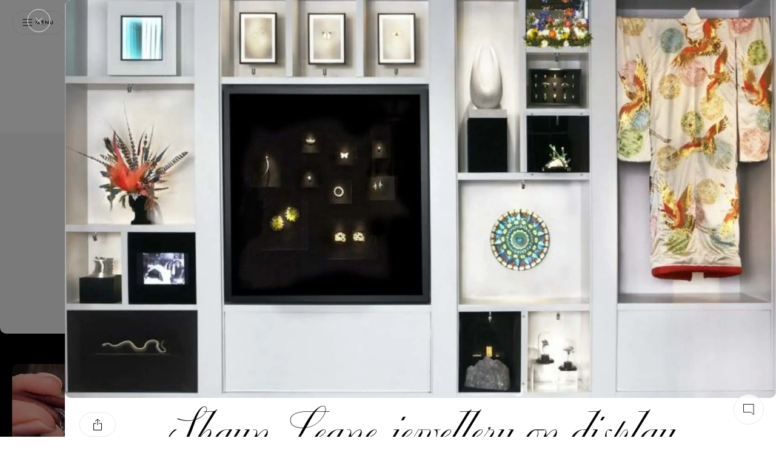

--- FILE ---
content_type: text/html;charset=utf-8
request_url: https://katerinaperez.com/articles/shaun-leane-jewellery-on-display-at-showstudio
body_size: 30740
content:
<!DOCTYPE html><html  data-capo=""><head><meta charset="utf-8">
<meta name="viewport" content="width=device-width, initial-scale=1, user-scalable=no">
<title>Shaun Leane jewellery on display at SHOWstudio</title>
<script src="https://accounts.google.com/gsi/client" async defer></script>
<style>@font-face{font-display:swap;font-family:Kudry;font-style:normal;font-weight:400;src:url(/_nuxt/kudry-sans-headline.CMzwhzah.woff2) format("woff2"),url(/_nuxt/kudry-sans-headline.B4XMeOaA.woff) format("woff")}@font-face{font-display:swap;font-family:Lyon text;font-style:normal;font-weight:400;src:url(/_nuxt/LyonText-Regular-Cy-Web.nGppg8za.woff2) format("woff2"),url(/_nuxt/LyonText-Regular-Cy-Web.D9z3Wye0.woff) format("woff")}@font-face{font-display:swap;font-family:Lyon display;font-style:normal;font-weight:300;src:url(/_nuxt/LyonDisplay-LightItalic-Cy-Web.B3k_sKX1.woff2) format("woff2"),url(/_nuxt/LyonDisplay-LightItalic-Cy-Web.CWzy27hk.woff) format("woff")}@font-face{font-display:swap;font-family:PP Playground;font-style:normal;font-weight:400;src:url(/_nuxt/PPPlayground-Regular.Bt25zBtM.woff2) format("woff2"),url(/_nuxt/PPPlayground-Regular.CpQdwdkW.woff) format("woff")}@font-face{font-display:swap;font-family:PP Playground;font-style:normal;font-weight:300;src:url(/_nuxt/PPPlayground-Light.C2FzlwG7.woff2) format("woff2"),url(/_nuxt/PPPlayground-Light.B4bExVwV.woff) format("woff")}@font-face{font-display:swap;font-family:Futura PT;font-style:normal;font-weight:400;src:url(/_nuxt/futura-pt_medium.DoYonQ2V.woff2) format("woff2"),url(/_nuxt/futura-pt_medium.ry0QEKrz.woff) format("woff")}@font-face{font-display:swap;font-family:Futura PT Book;font-style:normal;font-weight:400;src:url(/_nuxt/futura-pt_book.DGRjNxCK.woff2) format("woff2"),url(/_nuxt/futura-pt_book.Cz5-JtOp.woff) format("woff")}.customToastClass .Vue-Toastification__toast--error,.customToastClass .Vue-Toastification__toast--success,.customToastClass .Vue-Toastification__toast--warning{align-items:center;background-color:#f6f4f4;box-shadow:0 0 8px #0003;display:flex;padding:1.4rem 1.875rem}.customToastClass .Vue-Toastification__toast--error .Vue-Toastification__toast-body,.customToastClass .Vue-Toastification__toast--success .Vue-Toastification__toast-body,.customToastClass .Vue-Toastification__toast--warning .Vue-Toastification__toast-body{color:#000;padding-right:1.25rem;-webkit-font-smoothing:antialiased;-moz-osx-font-smoothing:grayscale;font-family:Lyon Text;font-size:1.125rem;font-weight:400;letter-spacing:400;line-height:1.75rem}.customToastClass .Vue-Toastification__toast--error .Vue-Toastification__close-button,.customToastClass .Vue-Toastification__toast--success .Vue-Toastification__close-button,.customToastClass .Vue-Toastification__toast--warning .Vue-Toastification__close-button{background-color:#fff9;background-image:url("data:image/svg+xml;charset=utf-8,%3Csvg xmlns='http://www.w3.org/2000/svg' width='15' height='15' fill='none' viewBox='0 0 15 15'%3E%3Cpath stroke='%23000' stroke-width='.8' d='m1 1 13 13M1 14 14 1'/%3E%3C/svg%3E");background-position:50%;background-repeat:no-repeat;border:.8px solid #ccc;border-radius:100%;font-size:0;height:2.5rem;opacity:1;width:2.5rem}.customToastClass .Vue-Toastification__toast--error .Vue-Toastification__progress-bar,.customToastClass .Vue-Toastification__toast--success .Vue-Toastification__progress-bar,.customToastClass .Vue-Toastification__toast--warning .Vue-Toastification__progress-bar{opacity:0!important}@media (max-width:768px){.customToastClass .Vue-Toastification__toast--error,.customToastClass .Vue-Toastification__toast--success,.customToastClass .Vue-Toastification__toast--warning{border-radius:.625rem}.customToastClass{left:.625rem!important;width:calc(100vw - 1.25rem)!important}}*{box-sizing:border-box;margin:0;padding:0}:root{font-size:16px;scroll-behavior:smooth;--gutter-desktop:3.125rem;--gutter-mobile:2.5rem;--wrapper-width:1440px;-webkit-font-smoothing:antialiased}a,button{-webkit-appearance:none}</style>
<style>/*! normalize.css v8.0.1 | MIT License | github.com/necolas/normalize.css */html{line-height:1.15;-webkit-text-size-adjust:100%}body{margin:0}body::-webkit-scrollbar{width:.5rem}body::-webkit-scrollbar-track{background:transparent}body::-webkit-scrollbar-thumb{background-color:#e7e7e7;border-radius:.625rem;outline:none}@media (max-width:1024px){body::-webkit-scrollbar{display:none}}main{display:block}h1{font-size:2em;margin:.67em 0}hr{box-sizing:content-box;height:0;overflow:visible}pre{font-family:monospace,monospace;font-size:1em}a{background-color:transparent}abbr[title]{border-bottom:none;text-decoration:underline;-webkit-text-decoration:underline dotted;text-decoration:underline dotted}b,strong{font-weight:bolder}code,kbd,samp{font-family:monospace,monospace;font-size:1em}small{font-size:80%}sub,sup{font-size:75%;line-height:0;position:relative;vertical-align:baseline}sub{bottom:-.25em}sup{top:-.5em}img{border-style:none}button,input,optgroup,select,textarea{font-family:inherit;font-size:100%;line-height:1.15;margin:0}button,input{overflow:visible}button,select{text-transform:none}[type=button],[type=reset],[type=submit],button{-webkit-appearance:button}[type=button]::-moz-focus-inner,[type=reset]::-moz-focus-inner,[type=submit]::-moz-focus-inner,button::-moz-focus-inner{border-style:none;padding:0}[type=button]:-moz-focusring,[type=reset]:-moz-focusring,[type=submit]:-moz-focusring,button:-moz-focusring{outline:1px dotted ButtonText}fieldset{padding:.35em .75em .625em}legend{box-sizing:border-box;color:inherit;display:table;max-width:100%;padding:0;white-space:normal}progress{vertical-align:baseline}textarea{overflow:auto}[type=checkbox],[type=radio]{box-sizing:border-box;padding:0}[type=number]::-webkit-inner-spin-button,[type=number]::-webkit-outer-spin-button{height:auto}[type=search]{-webkit-appearance:textfield;outline-offset:-2px}[type=search]::-webkit-search-decoration{-webkit-appearance:none}::-webkit-file-upload-button{-webkit-appearance:button;font:inherit}details{display:block}summary{display:list-item}[hidden],template{display:none}.hidden::-webkit-scrollbar{display:none}</style>
<style>.Vue-Toastification__container{box-sizing:border-box;color:#fff;display:flex;flex-direction:column;min-height:100%;padding:4px;pointer-events:none;position:fixed;width:600px;z-index:9999}@media only screen and (min-width:600px){.Vue-Toastification__container.top-center,.Vue-Toastification__container.top-left,.Vue-Toastification__container.top-right{top:1em}.Vue-Toastification__container.bottom-center,.Vue-Toastification__container.bottom-left,.Vue-Toastification__container.bottom-right{bottom:1em;flex-direction:column-reverse}.Vue-Toastification__container.bottom-left,.Vue-Toastification__container.top-left{left:1em}.Vue-Toastification__container.bottom-left .Vue-Toastification__toast,.Vue-Toastification__container.top-left .Vue-Toastification__toast{margin-right:auto}@supports not (-moz-appearance:none){.Vue-Toastification__container.bottom-left .Vue-Toastification__toast--rtl,.Vue-Toastification__container.top-left .Vue-Toastification__toast--rtl{margin-left:auto;margin-right:unset}}.Vue-Toastification__container.bottom-right,.Vue-Toastification__container.top-right{right:1em}.Vue-Toastification__container.bottom-right .Vue-Toastification__toast,.Vue-Toastification__container.top-right .Vue-Toastification__toast{margin-left:auto}@supports not (-moz-appearance:none){.Vue-Toastification__container.bottom-right .Vue-Toastification__toast--rtl,.Vue-Toastification__container.top-right .Vue-Toastification__toast--rtl{margin-left:unset;margin-right:auto}}.Vue-Toastification__container.bottom-center,.Vue-Toastification__container.top-center{left:50%;margin-left:-300px}.Vue-Toastification__container.bottom-center .Vue-Toastification__toast,.Vue-Toastification__container.top-center .Vue-Toastification__toast{margin-left:auto;margin-right:auto}}@media only screen and (max-width:600px){.Vue-Toastification__container{left:0;margin:0;padding:0;width:100vw}.Vue-Toastification__container .Vue-Toastification__toast{width:100%}.Vue-Toastification__container.top-center,.Vue-Toastification__container.top-left,.Vue-Toastification__container.top-right{top:0}.Vue-Toastification__container.bottom-center,.Vue-Toastification__container.bottom-left,.Vue-Toastification__container.bottom-right{bottom:0;flex-direction:column-reverse}}.Vue-Toastification__toast{border-radius:8px;box-shadow:0 1px 10px #0000001a,0 2px 15px #0000000d;box-sizing:border-box;direction:ltr;display:inline-flex;font-family:Lato,Helvetica,Roboto,Arial,sans-serif;justify-content:space-between;margin-bottom:1rem;max-height:800px;max-width:600px;min-height:64px;min-width:326px;overflow:hidden;padding:22px 24px;pointer-events:auto;position:relative;transform:translateZ(0)}.Vue-Toastification__toast--rtl{direction:rtl}.Vue-Toastification__toast--default{background-color:#1976d2;color:#fff}.Vue-Toastification__toast--info{background-color:#2196f3;color:#fff}.Vue-Toastification__toast--success{background-color:#4caf50;color:#fff}.Vue-Toastification__toast--error{background-color:#ff5252;color:#fff}.Vue-Toastification__toast--warning{background-color:#ffc107;color:#fff}@media only screen and (max-width:600px){.Vue-Toastification__toast{border-radius:0;margin-bottom:.5rem}}.Vue-Toastification__toast-body{flex:1;font-size:16px;line-height:24px;white-space:pre-wrap;word-break:break-word}.Vue-Toastification__toast-component-body{flex:1}.Vue-Toastification__toast.disable-transition{animation:none!important}.Vue-Toastification__close-button{align-items:center;background:transparent;border:none;color:#fff;cursor:pointer;font-size:24px;font-weight:700;line-height:24px;opacity:.3;outline:none;padding:0 0 0 10px;transition:.3s ease;transition:visibility 0s,opacity .2s linear}.Vue-Toastification__close-button:focus,.Vue-Toastification__close-button:hover{opacity:1}.Vue-Toastification__toast:not(:hover) .Vue-Toastification__close-button.show-on-hover{opacity:0}.Vue-Toastification__toast--rtl .Vue-Toastification__close-button{padding-left:unset;padding-right:10px}@keyframes scale-x-frames{0%{transform:scaleX(1)}to{transform:scaleX(0)}}.Vue-Toastification__progress-bar{animation:scale-x-frames linear 1 forwards;background-color:#ffffffb3;bottom:0;height:5px;left:0;position:absolute;transform-origin:left;width:100%;z-index:10000}.Vue-Toastification__toast--rtl .Vue-Toastification__progress-bar{left:unset;right:0;transform-origin:right}.Vue-Toastification__icon{align-items:center;background:transparent;border:none;height:100%;margin:auto 18px auto 0;outline:none;padding:0;transition:.3s ease;width:20px}.Vue-Toastification__toast--rtl .Vue-Toastification__icon{margin:auto 0 auto 18px}@keyframes bounceInRight{0%,60%,75%,90%,to{animation-timing-function:cubic-bezier(.215,.61,.355,1)}0%{opacity:0;transform:translate3d(3000px,0,0)}60%{opacity:1;transform:translate3d(-25px,0,0)}75%{transform:translate3d(10px,0,0)}90%{transform:translate3d(-5px,0,0)}to{transform:none}}@keyframes bounceOutRight{40%{opacity:1;transform:translate3d(-20px,0,0)}to{opacity:0;transform:translate3d(1000px,0,0)}}@keyframes bounceInLeft{0%,60%,75%,90%,to{animation-timing-function:cubic-bezier(.215,.61,.355,1)}0%{opacity:0;transform:translate3d(-3000px,0,0)}60%{opacity:1;transform:translate3d(25px,0,0)}75%{transform:translate3d(-10px,0,0)}90%{transform:translate3d(5px,0,0)}to{transform:none}}@keyframes bounceOutLeft{20%{opacity:1;transform:translate3d(20px,0,0)}to{opacity:0;transform:translate3d(-2000px,0,0)}}@keyframes bounceInUp{0%,60%,75%,90%,to{animation-timing-function:cubic-bezier(.215,.61,.355,1)}0%{opacity:0;transform:translate3d(0,3000px,0)}60%{opacity:1;transform:translate3d(0,-20px,0)}75%{transform:translate3d(0,10px,0)}90%{transform:translate3d(0,-5px,0)}to{transform:translateZ(0)}}@keyframes bounceOutUp{20%{transform:translate3d(0,-10px,0)}40%,45%{opacity:1;transform:translate3d(0,20px,0)}to{opacity:0;transform:translate3d(0,-2000px,0)}}@keyframes bounceInDown{0%,60%,75%,90%,to{animation-timing-function:cubic-bezier(.215,.61,.355,1)}0%{opacity:0;transform:translate3d(0,-3000px,0)}60%{opacity:1;transform:translate3d(0,25px,0)}75%{transform:translate3d(0,-10px,0)}90%{transform:translate3d(0,5px,0)}to{transform:none}}@keyframes bounceOutDown{20%{transform:translate3d(0,10px,0)}40%,45%{opacity:1;transform:translate3d(0,-20px,0)}to{opacity:0;transform:translate3d(0,2000px,0)}}.Vue-Toastification__bounce-enter-active.bottom-left,.Vue-Toastification__bounce-enter-active.top-left{animation-name:bounceInLeft}.Vue-Toastification__bounce-enter-active.bottom-right,.Vue-Toastification__bounce-enter-active.top-right{animation-name:bounceInRight}.Vue-Toastification__bounce-enter-active.top-center{animation-name:bounceInDown}.Vue-Toastification__bounce-enter-active.bottom-center{animation-name:bounceInUp}.Vue-Toastification__bounce-leave-active:not(.disable-transition).bottom-left,.Vue-Toastification__bounce-leave-active:not(.disable-transition).top-left{animation-name:bounceOutLeft}.Vue-Toastification__bounce-leave-active:not(.disable-transition).bottom-right,.Vue-Toastification__bounce-leave-active:not(.disable-transition).top-right{animation-name:bounceOutRight}.Vue-Toastification__bounce-leave-active:not(.disable-transition).top-center{animation-name:bounceOutUp}.Vue-Toastification__bounce-leave-active:not(.disable-transition).bottom-center{animation-name:bounceOutDown}.Vue-Toastification__bounce-enter-active,.Vue-Toastification__bounce-leave-active{animation-duration:.75s;animation-fill-mode:both}.Vue-Toastification__bounce-move{transition-duration:.4s;transition-property:all;transition-timing-function:ease-in-out}@keyframes fadeOutTop{0%{opacity:1;transform:translateY(0)}to{opacity:0;transform:translateY(-50px)}}@keyframes fadeOutLeft{0%{opacity:1;transform:translate(0)}to{opacity:0;transform:translate(-50px)}}@keyframes fadeOutBottom{0%{opacity:1;transform:translateY(0)}to{opacity:0;transform:translateY(50px)}}@keyframes fadeOutRight{0%{opacity:1;transform:translate(0)}to{opacity:0;transform:translate(50px)}}@keyframes fadeInLeft{0%{opacity:0;transform:translate(-50px)}to{opacity:1;transform:translate(0)}}@keyframes fadeInRight{0%{opacity:0;transform:translate(50px)}to{opacity:1;transform:translate(0)}}@keyframes fadeInTop{0%{opacity:0;transform:translateY(-50px)}to{opacity:1;transform:translateY(0)}}@keyframes fadeInBottom{0%{opacity:0;transform:translateY(50px)}to{opacity:1;transform:translateY(0)}}.Vue-Toastification__fade-enter-active.bottom-left,.Vue-Toastification__fade-enter-active.top-left{animation-name:fadeInLeft}.Vue-Toastification__fade-enter-active.bottom-right,.Vue-Toastification__fade-enter-active.top-right{animation-name:fadeInRight}.Vue-Toastification__fade-enter-active.top-center{animation-name:fadeInTop}.Vue-Toastification__fade-enter-active.bottom-center{animation-name:fadeInBottom}.Vue-Toastification__fade-leave-active:not(.disable-transition).bottom-left,.Vue-Toastification__fade-leave-active:not(.disable-transition).top-left{animation-name:fadeOutLeft}.Vue-Toastification__fade-leave-active:not(.disable-transition).bottom-right,.Vue-Toastification__fade-leave-active:not(.disable-transition).top-right{animation-name:fadeOutRight}.Vue-Toastification__fade-leave-active:not(.disable-transition).top-center{animation-name:fadeOutTop}.Vue-Toastification__fade-leave-active:not(.disable-transition).bottom-center{animation-name:fadeOutBottom}.Vue-Toastification__fade-enter-active,.Vue-Toastification__fade-leave-active{animation-duration:.75s;animation-fill-mode:both}.Vue-Toastification__fade-move{transition-duration:.4s;transition-property:all;transition-timing-function:ease-in-out}@keyframes slideInBlurredLeft{0%{filter:blur(40px);opacity:0;transform:translate(-1000px) scaleX(2.5) scaleY(.2);transform-origin:100% 50%}to{filter:blur(0);opacity:1;transform:translate(0) scaleY(1) scaleX(1);transform-origin:50% 50%}}@keyframes slideInBlurredTop{0%{filter:blur(240px);opacity:0;transform:translateY(-1000px) scaleY(2.5) scaleX(.2);transform-origin:50% 0}to{filter:blur(0);opacity:1;transform:translateY(0) scaleY(1) scaleX(1);transform-origin:50% 50%}}@keyframes slideInBlurredRight{0%{filter:blur(40px);opacity:0;transform:translate(1000px) scaleX(2.5) scaleY(.2);transform-origin:0 50%}to{filter:blur(0);opacity:1;transform:translate(0) scaleY(1) scaleX(1);transform-origin:50% 50%}}@keyframes slideInBlurredBottom{0%{filter:blur(240px);opacity:0;transform:translateY(1000px) scaleY(2.5) scaleX(.2);transform-origin:50% 100%}to{filter:blur(0);opacity:1;transform:translateY(0) scaleY(1) scaleX(1);transform-origin:50% 50%}}@keyframes slideOutBlurredTop{0%{filter:blur(0);opacity:1;transform:translateY(0) scaleY(1) scaleX(1);transform-origin:50% 0}to{filter:blur(240px);opacity:0;transform:translateY(-1000px) scaleY(2) scaleX(.2);transform-origin:50% 0}}@keyframes slideOutBlurredBottom{0%{filter:blur(0);opacity:1;transform:translateY(0) scaleY(1) scaleX(1);transform-origin:50% 50%}to{filter:blur(240px);opacity:0;transform:translateY(1000px) scaleY(2) scaleX(.2);transform-origin:50% 100%}}@keyframes slideOutBlurredLeft{0%{filter:blur(0);opacity:1;transform:translate(0) scaleY(1) scaleX(1);transform-origin:50% 50%}to{filter:blur(40px);opacity:0;transform:translate(-1000px) scaleX(2) scaleY(.2);transform-origin:100% 50%}}@keyframes slideOutBlurredRight{0%{filter:blur(0);opacity:1;transform:translate(0) scaleY(1) scaleX(1);transform-origin:50% 50%}to{filter:blur(40px);opacity:0;transform:translate(1000px) scaleX(2) scaleY(.2);transform-origin:0 50%}}.Vue-Toastification__slideBlurred-enter-active.bottom-left,.Vue-Toastification__slideBlurred-enter-active.top-left{animation-name:slideInBlurredLeft}.Vue-Toastification__slideBlurred-enter-active.bottom-right,.Vue-Toastification__slideBlurred-enter-active.top-right{animation-name:slideInBlurredRight}.Vue-Toastification__slideBlurred-enter-active.top-center{animation-name:slideInBlurredTop}.Vue-Toastification__slideBlurred-enter-active.bottom-center{animation-name:slideInBlurredBottom}.Vue-Toastification__slideBlurred-leave-active:not(.disable-transition).bottom-left,.Vue-Toastification__slideBlurred-leave-active:not(.disable-transition).top-left{animation-name:slideOutBlurredLeft}.Vue-Toastification__slideBlurred-leave-active:not(.disable-transition).bottom-right,.Vue-Toastification__slideBlurred-leave-active:not(.disable-transition).top-right{animation-name:slideOutBlurredRight}.Vue-Toastification__slideBlurred-leave-active:not(.disable-transition).top-center{animation-name:slideOutBlurredTop}.Vue-Toastification__slideBlurred-leave-active:not(.disable-transition).bottom-center{animation-name:slideOutBlurredBottom}.Vue-Toastification__slideBlurred-enter-active,.Vue-Toastification__slideBlurred-leave-active{animation-duration:.75s;animation-fill-mode:both}.Vue-Toastification__slideBlurred-move{transition-duration:.4s;transition-property:all;transition-timing-function:ease-in-out}</style>
<style>._loader_1q7p6_1{align-items:center;background:#fff;display:flex;height:100%;justify-content:center;left:0;opacity:1;position:fixed;top:0;transition:.15s;width:100%;z-index:9999}._loader_1q7p6_1 svg{height:2.5rem;margin:0 auto;width:1.75rem}._loader_1q7p6_1 svg path{animation:_typing_1q7p6_1 .5s ease-in-out infinite forwards}._loader_1q7p6_1 svg path:first-child{animation-delay:.1s}._loader_1q7p6_1 svg path:nth-child(2){animation-delay:.2s}._loader_1q7p6_1 svg path:nth-child(3){animation-delay:.3s}._loader_1q7p6_1 svg path:nth-child(4){animation-delay:.4s}._loader_1q7p6_1 svg path:nth-child(5){animation-delay:.5s}._loader_1q7p6_1 svg path:nth-child(6){animation-delay:.6s}._loader_1q7p6_1 svg path:nth-child(7){animation-delay:.7s}._loader_1q7p6_1 svg path:nth-child(8){animation-delay:.8s}._loader_1q7p6_1 svg path:nth-child(9){animation-delay:.9s}._loader_1q7p6_1 svg path:nth-child(10){animation-delay:1s}@keyframes _typing_1q7p6_1{0%{fill:gray}to{fill:#000}}</style>
<style>._button_1lbmf_1{align-items:center;border-radius:1.875rem;display:inline-flex;flex-shrink:0;gap:.31rem;height:2.375rem;justify-content:center;text-decoration:none;transition:.15s;will-change:transform}._button_1lbmf_1:disabled{pointer-events:none}._button__content_1lbmf_16{opacity:0;transition:.15s}._button__content_active_1lbmf_20{opacity:1}._button__loader_1lbmf_23{display:flex;left:50%;opacity:0;position:absolute;top:50%;transform:translate(-50%)}._button__loader_active_1lbmf_31{opacity:1}._button__loaderDot_1lbmf_34{animation:_dotBounce_1lbmf_1 .6s ease-in-out infinite;background-color:#fff;border-radius:50%;height:.125rem;margin:0 6px;width:.125rem}._button__loaderDot_1lbmf_34:first-child{animation-delay:.1s}._button__loaderDot_1lbmf_34:nth-child(2){animation-delay:.2s}._button__loaderDot_1lbmf_34:nth-child(3){animation-delay:.3s}@keyframes _dotBounce_1lbmf_1{0%,to{transform:scale(1)}50%{transform:scale(3)}}._button_1lbmf_1:hover{cursor:pointer}._button_icon_1lbmf_62{border:1px solid;width:2.375rem}._button_text_1lbmf_66{border:.5px solid;padding:.8125rem 1.25rem;-webkit-font-smoothing:antialiased;-moz-osx-font-smoothing:grayscale;font-family:Futura PT,sans-serif;font-size:.625rem;font-weight:400;letter-spacing:.09375rem;text-transform:uppercase}@media (max-width:768px){._button_text_1lbmf_66{border-width:1px;-webkit-font-smoothing:antialiased;-moz-osx-font-smoothing:grayscale;font-family:Futura PT,sans-serif;font-size:.6875rem;font-weight:450;letter-spacing:.10313rem;line-height:.75rem;text-transform:uppercase}}._button_grey-opacity_1lbmf_94{background-color:#4d4d4d33;border:none}._button_opacity_1lbmf_98{background-color:transparent;border:1px solid #fff;color:#fff}._button_light_1lbmf_103{border-color:#e7e7e7;color:#000;stroke:#000;background-color:#fffc}._button_light_1lbmf_103:hover{color:#e7e7e7;stroke:#fff;background-color:#000}._button_light_1lbmf_103:hover path{stroke:#fff}._button_light_1lbmf_103:hover ._button__loaderDot_1lbmf_34{background-color:#fff}._button_light_active_1lbmf_120{color:#e7e7e7;stroke:#fff;background-color:#000}._button_light_active_1lbmf_120 path{stroke:#fff}._button_light_1lbmf_103 ._button__loaderDot_1lbmf_34{background-color:#000}._button_white_1lbmf_131{border-color:#e7e7e7;color:#000;stroke:#000;background-color:#fff}._button_white_1lbmf_131:hover{color:#fff;stroke:#fff;background-color:transparent}._button_white_1lbmf_131:hover path{stroke:#fff}._button_white_1lbmf_131:hover ._button__loaderDot_1lbmf_34{background-color:#fff}._button_white_active_1lbmf_148{color:#e7e7e7;stroke:#fff;background-color:#000}._button_white_active_1lbmf_148 path{stroke:#fff}._button_white_1lbmf_131 ._button__loaderDot_1lbmf_34{background-color:#000}._button_dark_1lbmf_159{border-color:#fff;color:#fff;stroke:#fff}._button_dark_1lbmf_159:hover{color:#000;stroke:#000;background-color:#fffc}._button_dark_1lbmf_159:hover ._button__loaderDot_1lbmf_34{background-color:#000}._button_dark_1lbmf_159 ._button__loaderDot_1lbmf_34{background-color:#fff}._button_black_1lbmf_175{color:#fff;stroke:#fff;background-color:#000;border-color:#000}._button_black_1lbmf_175:hover{color:#9e9e9e;stroke:#9e9e9e}._button_black_1lbmf_175 ._button__loaderDot_1lbmf_34,._button_black_1lbmf_175:hover ._button__loaderDot_1lbmf_34{background-color:#fff}._button_simple_1lbmf_191{background:none;border:none;padding:0}._button_simple_1lbmf_191:hover{color:#9e9e9e}._button_textWithIcons_1lbmf_199{align-content:center;display:grid;grid-template-columns:min-content auto min-content;justify-content:space-between;stroke:none}._button_textWithIcons_1lbmf_199:hover{stroke:none}._button_textWithIcons_1lbmf_199:hover path{stroke:#fff}._button_pale_1lbmf_212{color:#000}._button_link_1lbmf_215{background-color:transparent;border:none;border-radius:0;-webkit-font-smoothing:antialiased;-moz-osx-font-smoothing:grayscale;font-family:Lyon Text;font-size:.875rem;font-variant-numeric:lining-nums proportional-nums;font-weight:400;line-height:1.3125rem}</style>
<style>._buttonOption_1tmnf_1{align-items:center;background:#fff;border:1px solid #e7e7e7;border-radius:1.875rem;cursor:pointer;display:flex;height:2.5rem;justify-content:center;min-width:3.75rem;outline:none;transition:.2s ease-out;transition-property:border,width,min-width,padding;width:3.75rem}._buttonOption_1tmnf_1 span{font-size:0;overflow:hidden;text-transform:uppercase;width:0}@media (hover:hover){._buttonOption_1tmnf_1:hover{border:1px solid #000;justify-content:unset;min-width:-moz-max-content;min-width:max-content;padding:0 1.25rem;width:-moz-max-content;width:max-content}._buttonOption_1tmnf_1:hover span{width:-moz-max-content;width:max-content;-webkit-font-smoothing:antialiased;-moz-osx-font-smoothing:grayscale;font-family:Futura PT,sans-serif;font-size:.75rem;font-weight:400;letter-spacing:.09375rem;line-height:1rem;padding-left:.625rem}}</style>
<style>._fieldWrapper_2wcz8_1{background-color:transparent}._fieldWrapper_2wcz8_1 ._field_2wcz8_1{border-radius:1.875rem;color:#9e9e9e;display:flex;gap:.625rem;height:2.375rem;padding:.5rem 1.25rem;stroke:#000}._fieldWrapper_2wcz8_1 ._field_dark_2wcz8_13{border:1px solid #fff}._fieldWrapper_2wcz8_1 ._field_dark_2wcz8_13:focus{color:#fff}._fieldWrapper_2wcz8_1 ._field__label_2wcz8_19{-webkit-font-smoothing:antialiased;-moz-osx-font-smoothing:grayscale;font-family:Futura PT,sans-serif;font-size:.5rem;font-weight:400;letter-spacing:.075rem;line-height:.75rem}@media (max-width:768px){._fieldWrapper_2wcz8_1 ._field__label_2wcz8_19{-webkit-font-smoothing:antialiased;-moz-osx-font-smoothing:grayscale;font-family:Futura PT,sans-serif;font-size:.5rem;font-weight:450;letter-spacing:.075rem;line-height:.75rem}}._fieldWrapper_2wcz8_1 ._field__label_2wcz8_19{display:block;margin-bottom:.625rem;text-align:start;text-transform:uppercase}._fieldWrapper_2wcz8_1 ._field_light_2wcz8_48{border:1px solid #e7e7e7;padding:.5rem .5rem .5rem 1.25rem}._fieldWrapper_2wcz8_1 ._field_light_2wcz8_48:focus{color:#000}@media (max-width:1024px){._fieldWrapper_2wcz8_1 ._field_light_2wcz8_48{padding:.5rem .8rem .5rem 1.25rem}}._fieldWrapper_2wcz8_1 ._field_search_2wcz8_60{background:#fff9;border:.811px solid #9e9e9e}._fieldWrapper_2wcz8_1 ._field_error_2wcz8_64{border-color:#c37c76}._fieldWrapper_2wcz8_1 ._field__input_2wcz8_67{background-color:transparent;height:100%;width:100%;-webkit-font-smoothing:antialiased;-moz-osx-font-smoothing:grayscale;border:none;font-family:Lyon Text;font-size:.875rem;font-variant-numeric:lining-nums proportional-nums;font-weight:400;line-height:1.3125rem;outline:0}._fieldWrapper_2wcz8_1 ._field__hint_2wcz8_81{-webkit-font-smoothing:antialiased;-moz-osx-font-smoothing:grayscale;font-family:Futura PT,sans-serif;font-size:.5rem;font-weight:400;letter-spacing:.075rem;line-height:.75rem;text-transform:uppercase}@media (max-width:768px){._fieldWrapper_2wcz8_1 ._field__hint_2wcz8_81{-webkit-font-smoothing:antialiased;-moz-osx-font-smoothing:grayscale;font-family:Futura PT,sans-serif;font-size:.5rem;font-weight:450;letter-spacing:.075rem;line-height:.75rem}}._fieldWrapper_2wcz8_1 ._field__hint_2wcz8_81{color:#c37c76;height:0;padding-top:0;text-align:center}._fieldWrapper_2wcz8_1 ._field__hint_show_2wcz8_110{height:.75rem;padding-top:.31rem}</style>
<style>._textAreaWrapper_ub3dl_1{background-color:transparent}._textAreaWrapper_ub3dl_1 ._textArea_ub3dl_1{border-radius:.625rem;color:#9e9e9e;display:flex;gap:.625rem;height:12.5rem;padding:1.5rem 1.25rem;stroke:#000}._textAreaWrapper_ub3dl_1 ._textArea_dark_ub3dl_13{border:1px solid #fff}._textAreaWrapper_ub3dl_1 ._textArea_dark_ub3dl_13:focus{color:#fff}._textAreaWrapper_ub3dl_1 ._textArea_light_ub3dl_19{border:1px solid #e7e7e7}._textAreaWrapper_ub3dl_1 ._textArea_light_ub3dl_19:focus{color:#000}._textAreaWrapper_ub3dl_1 ._textArea__label_ub3dl_25{-webkit-font-smoothing:antialiased;-moz-osx-font-smoothing:grayscale;display:block;font-family:Futura PT,sans-serif;font-size:.5rem;font-weight:400;letter-spacing:.1rem;line-height:.75rem;margin-bottom:.625rem;text-align:start;text-transform:uppercase}._textAreaWrapper_ub3dl_1 ._textArea__input_ub3dl_40{-webkit-font-smoothing:antialiased;-moz-osx-font-smoothing:grayscale;background-color:transparent;border:none;font-family:Lyon Text;font-size:.875rem;font-variant-numeric:lining-nums proportional-nums;font-weight:400;height:100%;line-height:1.3125rem;outline:0;resize:none;width:100%}._textAreaWrapper_ub3dl_1 ._textArea_error_ub3dl_57{border-color:#c37c76}._textAreaWrapper_ub3dl_1 ._textArea__hint_ub3dl_60{-webkit-font-smoothing:antialiased;-moz-osx-font-smoothing:grayscale;font-family:Futura PT,sans-serif;font-size:.5rem;font-weight:400;letter-spacing:.075rem;line-height:.75rem;text-transform:uppercase}@media (max-width:768px){._textAreaWrapper_ub3dl_1 ._textArea__hint_ub3dl_60{-webkit-font-smoothing:antialiased;-moz-osx-font-smoothing:grayscale;font-family:Futura PT,sans-serif;font-size:.5rem;font-weight:450;letter-spacing:.075rem;line-height:.75rem}}._textAreaWrapper_ub3dl_1 ._textArea__hint_ub3dl_60{color:#c37c76;height:.75rem;padding-top:.31rem;text-align:center}</style>
<style>._contactFormModal_c4ytn_1{padding:3.125rem 1.375rem;text-align:center;width:27.5rem}@media (max-width:1024px){._contactFormModal_c4ytn_1{padding:3.125rem 1.25rem;width:100dvw}}._contactFormModal__title_c4ytn_12{font-family:Kudry,sans-serif;font-size:2.5rem;font-weight:400;line-height:3rem;-webkit-font-smoothing:antialiased;-moz-osx-font-smoothing:grayscale}@media (max-width:768px){._contactFormModal__title_c4ytn_12{font-family:Kudry,sans-serif;font-size:1.9375rem;font-weight:400;line-height:2.375rem;-webkit-font-smoothing:antialiased;-moz-osx-font-smoothing:grayscale}}._contactFormModal__title_c4ytn_12{margin-bottom:.625rem}._contactFormModal__text_c4ytn_33{-webkit-font-smoothing:antialiased;-moz-osx-font-smoothing:grayscale;font-family:Lyon Text;font-size:1.25rem;font-weight:400;line-height:1.54em;margin-bottom:1.875rem}._contactFormModal__form_c4ytn_44{display:flex;flex-direction:column;gap:.5rem}._contactFormModal__form_c4ytn_44 button{margin:0 auto;width:-moz-max-content;width:max-content}</style>
<style>._buttonContactForm_1d5s5_1{align-items:center;-webkit-backdrop-filter:blur(5px);backdrop-filter:blur(5px);background:#fffc;border:1px solid #e7e7e7;border-radius:1.875rem;display:flex;flex-shrink:0;gap:.625rem;height:3.125rem;justify-content:center;padding:.375rem .9375rem;position:fixed;width:3.125rem;z-index:20}@media (min-width:768px){._buttonContactForm_mobile_1d5s5_18{display:none}}@media (max-width:768px){._buttonContactForm_desktop_1d5s5_23{display:none}}._buttonContactForm_withModal_1d5s5_31,._buttonContactForm_withOutModal_1d5s5_27{bottom:1.25rem;right:1.25rem}@media (max-width:1024px){._buttonContactForm_withModal_1d5s5_31{bottom:1.5rem}}@media (min-width:1440px){._buttonContactForm_withOutModal_1d5s5_27{right:calc(50% - 720px + 1.75rem)}}._buttonContactForm_1d5s5_1:hover{border-color:#000}</style>
<style>._saveStoryModal_8fg57_1{padding:4.375rem 2.5rem;text-align:center;width:30rem}@media (max-width:768px){._saveStoryModal_8fg57_1{padding:4.375rem 1.25rem 1.75rem;width:calc(100vw - 1.25rem)}}._saveStoryModal__title_8fg57_12{font-family:Kudry,sans-serif;font-size:2.5rem;font-weight:400;line-height:3rem;-webkit-font-smoothing:antialiased;-moz-osx-font-smoothing:grayscale}@media (max-width:768px){._saveStoryModal__title_8fg57_12{font-family:Kudry,sans-serif;font-size:1.9375rem;font-weight:400;line-height:2.375rem;-webkit-font-smoothing:antialiased;-moz-osx-font-smoothing:grayscale}}._saveStoryModal__title_8fg57_12{margin-bottom:1.5rem}._saveStoryModal__image_8fg57_33{margin-bottom:1.5rem;position:relative;width:100%}._saveStoryModal__image_8fg57_33 img{height:100%;-o-object-fit:cover;object-fit:cover;width:100%}._saveStoryModal__image_8fg57_33 button{pointer-events:none;position:absolute;right:1rem;top:1rem}._saveStoryModal__text_8fg57_49{font-size:1.25rem;line-height:1.54em;margin-bottom:2rem}._saveStoryModal__prompt_8fg57_60,._saveStoryModal__text_8fg57_49{-webkit-font-smoothing:antialiased;-moz-osx-font-smoothing:grayscale;font-family:Lyon Text;font-weight:400}._saveStoryModal__prompt_8fg57_60{font-size:.875rem;line-height:1.25rem;margin-top:1.875rem}._saveStoryModal__promptLink_8fg57_69{background-color:transparent;border:none;color:#000;cursor:pointer;margin-left:.5rem;text-decoration:underline;transition:-webkit-text-decoration .2s ease;transition:text-decoration .2s ease;transition:text-decoration .2s ease,-webkit-text-decoration .2s ease}._saveStoryModal__promptLink_8fg57_69:hover{text-decoration:none}</style>
<style>:where(.social-share-button){align-items:center;display:flex;gap:.5em;text-decoration:none;width:-moz-min-content;width:min-content}:where(.social-share-button__icon){font-size:1.5em}:where(.social-share-button--styled){--color-hover:color-mix(in srgb,var(--color-brand),#000 15%);background-color:var(--color-brand);border-radius:.25rem;color:#fff;font-size:.875rem;line-height:normal;padding:.5rem;transition:all .25s ease-out}:where(.social-share-button--styled):hover{background-color:var(--color-hover)}:where(.social-share-button--styled) :where(.social-share-button__label){padding:0 .5rem}</style>
<style>._shareMenu_c37kb_1{bottom:calc(100% + 1rem);display:flex;flex-direction:column;gap:.625rem;left:0;pointer-events:none;position:fixed;transition:opacity .2s ease-out;z-index:9}._shareMenu_open_c37kb_12{pointer-events:all}._shareMenu__button_c37kb_15,._shareMenu_c37kb_1 .social-share-button{background:#fff;border:1px solid #ccc;border-radius:1.875rem;color:#000;cursor:pointer;opacity:0;padding:.5rem 1rem;transform:translateY(-2px);width:-moz-fit-content;width:fit-content}._shareMenu__button_c37kb_15:first-child,._shareMenu_c37kb_1 .social-share-button:first-child{transition:.2s ease-out;transition-property:opacity,transform}._shareMenu__button_c37kb_15:nth-child(2),._shareMenu_c37kb_1 .social-share-button:nth-child(2){transition:.4s ease-out;transition-property:opacity,transform}._shareMenu__button_c37kb_15:nth-child(3),._shareMenu_c37kb_1 .social-share-button:nth-child(3){transition:.6s ease-out;transition-property:opacity,transform}._shareMenu__button_c37kb_15:nth-child(4),._shareMenu_c37kb_1 .social-share-button:nth-child(4){transition:.8s ease-out;transition-property:opacity,transform}._shareMenu__button_c37kb_15:nth-child(5),._shareMenu_c37kb_1 .social-share-button:nth-child(5){transition:1s ease-out;transition-property:opacity,transform}._shareMenu__button_c37kb_15,._shareMenu_c37kb_1 .social-share-button{-webkit-font-smoothing:antialiased;-moz-osx-font-smoothing:grayscale;font-family:Futura PT,sans-serif;font-size:.75rem;font-weight:450;letter-spacing:.15rem;text-transform:uppercase}@media (hover:hover){._shareMenu__button_c37kb_15:hover,._shareMenu_c37kb_1 .social-share-button:hover{background:#000;color:#fff;transition:.2s ease-out;transition-property:background,color,opacity}}._shareMenu__button_c37kb_15:active,._shareMenu_c37kb_1 .social-share-button:active{background:#000;color:#fff}._shareMenu_c37kb_1 ._shareMenu__button_open_c37kb_70,._shareMenu_c37kb_1 .open{opacity:1;transform:translateY(0)}._shareMenu_c37kb_1 ._shareMenu__button_open_c37kb_70:first-child,._shareMenu_c37kb_1 .open:first-child{transition:1s ease-out;transition-property:opacity,transform}._shareMenu_c37kb_1 ._shareMenu__button_open_c37kb_70:nth-child(2),._shareMenu_c37kb_1 .open:nth-child(2){transition:.75s ease-out;transition-property:opacity,transform}._shareMenu_c37kb_1 ._shareMenu__button_open_c37kb_70:nth-child(3),._shareMenu_c37kb_1 .open:nth-child(3){transition:.5s ease-out;transition-property:opacity,transform}._shareMenu_c37kb_1 ._shareMenu__button_open_c37kb_70:nth-child(4),._shareMenu_c37kb_1 .open:nth-child(4){transition:.25s ease-out;transition-property:opacity,transform}._shareMenu_c37kb_1 ._shareMenu__button_open_c37kb_70:nth-child(5),._shareMenu_c37kb_1 .open:nth-child(5){transition:0s ease-out;transition-property:opacity,transform}</style>
<style>._hidden_109ah_1{overflow:hidden!important}._scaleImage_109ah_5 ._popup_109ah_5{background:#fffffff2;border-radius:0;bottom:0;top:0}._backdrop_109ah_12{background:#00000080;height:100%;left:0;opacity:0;position:fixed;top:0;transition:all .25s cubic-bezier(.16,1,.3,1);width:100%;z-index:30}._backdrop_isScaleImage_109ah_23{z-index:9999999!important}@media (max-width:1024px){._backdrop_post_109ah_27{height:var(--app-height);overflow-y:scroll}}._backdrop_open_109ah_32{opacity:1}._backdrop_open_109ah_32 ._popup_109ah_5{transform:translate(0)}._backdrop_109ah_12 ._popup_center_109ah_38{left:50%;right:unset;transform:translate(0)}@media (max-width:768px){._backdrop_109ah_12 ._popup_center_109ah_38{left:unset;transform:translate(0)}}._backdrop_109ah_12 ._popup_centerY_109ah_49{left:50%;top:50%;transform:translate(-50%,-50%)}@media (max-width:768px){._backdrop_109ah_12 ._popup__openBottom_109ah_55{border-radius:.625rem .625rem 0 0;bottom:0;left:unset;top:4rem;transform:translate(0)}}._backdrop_109ah_12 ._popup__openBottomRight_109ah_63{bottom:1.25rem;top:unset}@media (max-width:1024px){._backdrop_109ah_12 ._popup__openBottomRight_109ah_63{border-radius:.625rem .625rem 0 0;bottom:0}}._popup_109ah_5{background:#fff;border-radius:.625rem;max-width:100%;position:absolute;right:0;top:0;transform:translate(20px);transition:transform .2s ease-in-out;width:-moz-max-content;width:max-content}._popup_post_109ah_85{border-radius:.625rem 0 0}._popup_isScaleImage_109ah_88{height:100%}._popup__close_109ah_91{background-color:transparent!important;border-radius:1.875rem;position:absolute;top:.9375rem;transition:.2s ease-in-out;transition-property:background-color,border-color;z-index:10}._popup__close_109ah_91:hover{border:1px solid #9e9e9e!important;cursor:pointer}._popup__close_109ah_91 path{stroke:#fff!important}._popup__close_right_109ah_107{background:#fffc!important;border:1px solid #e7e7e7;right:1.25rem}._popup__close_right_109ah_107 path{stroke:#000!important}._popup__close_left_109ah_115{left:-3.88rem}@media (max-width:1024px){._popup__close_left_109ah_115{background:transparent;background:#fffc!important;border:1px solid #e7e7e7;left:auto;right:1.75rem}._popup__close_left_109ah_115 path{stroke:#000!important}}@media (max-width:768px){._popup__close_109ah_91{height:2.0625rem;width:2.0625rem}}._popup_withMargin_109ah_136{bottom:1.25rem;right:1.25rem;top:1.25rem}._popup__closeWhite_109ah_141 svg path{stroke:#e7e7e7}._popup_isSquare_109ah_144{border-radius:0}@media (max-width:768px){._popup_isSquare_109ah_144 ._popup__close_109ah_91{right:1.25rem;top:1.25rem}}@media (max-width:1024px){._popup_109ah_5{min-width:100%;overflow:hidden;right:0;top:0}._popup__close_109ah_91{right:.875rem;top:1.4375rem}._popup__close_openBottom_109ah_164{top:2rem}._popup_post_109ah_85{border-top-left-radius:.625rem;border-top-right-radius:.625rem;top:5rem}._popup_post_109ah_85 ._popup__close_109ah_91{display:none}}._postOptions_109ah_177{display:flex;flex-direction:column;gap:1rem;left:0;margin-left:1.25rem;margin-top:4rem;position:sticky;top:50%;transform:translateY(-50%);width:-moz-max-content;width:max-content;z-index:9}._postOptions_auto_109ah_190{position:fixed}@media (max-width:1440px){._postOptions_109ah_177{left:1.25rem}}@media (max-width:1100px){._postOptions_109ah_177{bottom:2rem;flex-direction:row;left:50%;margin-left:0;margin-top:0;position:fixed;right:unset;top:unset;transform:translate(-50%)}}@media (min-width:768px){._postOptions_109ah_177{display:none}}</style>
<style>._cookiesPopup_j4bjs_1{background-color:#f6f4f4;border-radius:.625rem;bottom:1.25rem;box-shadow:0 0 8px #0003;display:flex;gap:3.625rem;justify-content:space-between;left:1.25rem;max-width:43.75rem;opacity:0;padding:1.25rem;pointer-events:none;position:fixed;transition:opacity .2s ease-out;z-index:20}._cookiesPopup__open_j4bjs_18{opacity:1;pointer-events:all}._cookiesPopup__text_j4bjs_22{-webkit-font-smoothing:antialiased;-moz-osx-font-smoothing:grayscale;font-family:Lyon Text;font-size:.875rem;font-variant-numeric:lining-nums proportional-nums;font-weight:400;line-height:1.3125rem}@media (max-width:1440px){._cookiesPopup_j4bjs_1{left:1.25rem}}@media (max-width:1100px){._cookiesPopup_j4bjs_1{bottom:.625rem;gap:1.25rem;left:.625rem;max-width:23.75rem}._cookiesPopup__close_j4bjs_43{height:1.5rem;width:1.5rem}._cookiesPopup__close_j4bjs_43 svg{height:.5rem;width:.5rem}}@media (max-width:1024px){._cookiesPopup_j4bjs_1{left:1.25rem}}@media (max-width:768px){._cookiesPopup_j4bjs_1{box-shadow:0 0 8px #0003;left:.625rem;right:.625rem}}</style>
<style>.v-enter-active[data-v-18c2e217],.v-leave-active[data-v-18c2e217]{transition:opacity .5s ease-in-out}.v-leave-to[data-v-18c2e217]{opacity:0}</style>
<style>.slide-fade-enter-active[data-v-ecca1051]{transition:opacity .4s cubic-bezier(1,.5,.8,1)}.slide-fade-leave-active[data-v-ecca1051]{transition:opacity .2s cubic-bezier(1,.5,.8,1)}.slide-fade-enter-from[data-v-ecca1051],.slide-fade-leave-to[data-v-ecca1051]{opacity:0}</style>
<style>._spacer_guqmu_1{background-color:#fff;height:4.44rem}@media (max-width:768px){._spacer_guqmu_1{height:4rem}}._header_guqmu_11{background-color:#ffffffe6;height:100%;position:sticky;top:0;transition:min-height .3s ease-in-out;width:100%;z-index:23}._header_isSearchActive_guqmu_20{min-height:8.5rem}@media (max-width:1024px){._header_isSearchActive_guqmu_20{min-height:4.375rem}}._header_noSearchActive_guqmu_28{min-height:4.375rem}@media (max-width:1024px){._header_noSearchActive_guqmu_28{min-height:4.375rem}}._header__container_guqmu_36{position:relative}@media (min-width:1100px){._header__container_guqmu_36{margin:0 auto;max-width:var(--wrapper-width);padding:0}}@media screen and (min-width:1100px) and (max-width:768px){._header__container_guqmu_36{padding:0 .625rem}}._header_postModalOpen_guqmu_52{z-index:9999}@media (max-width:1024px){._header__searchOverlay_guqmu_56{background:#00000080;height:100%;left:0;position:fixed;top:0;width:100%;z-index:2}}._header__userName_guqmu_66{-webkit-font-smoothing:antialiased;-moz-osx-font-smoothing:grayscale;font-family:Lyon Text;font-size:.875rem;font-variant-numeric:lining-nums proportional-nums;font-weight:400;line-height:1.3125rem}._header__userName_guqmu_66._hide_guqmu_75{opacity:0}._header__userName_guqmu_66{bottom:2px;color:#9e9e9e;left:50%;position:absolute;text-align:center;transform:translate(-50%)}._header__navWrapperCentered_guqmu_86,._header__navWrapper_guqmu_86{display:grid;grid-template-columns:repeat(3,4fr);height:auto;left:0;padding:1.12rem 1.25rem .87rem;position:absolute;top:0;transition:padding .2s ease-out;width:100%}@media (max-width:1024px){._header__navWrapperCentered_guqmu_86,._header__navWrapper_guqmu_86{align-items:flex-start;padding:1.125rem .625rem}}._header__navWrapperCentered_guqmu_86{display:flex;justify-content:center}._header__search_guqmu_56{height:auto;left:0;position:absolute;top:0;width:100%}._header__menuWrap_guqmu_114{bottom:0;height:100%;left:0;pointer-events:none;position:fixed;width:100%}._header__menuWrap_open_guqmu_122{background:#00000080;pointer-events:all}._header__nav_guqmu_86{align-items:center;display:flex;gap:.62rem}._header__additionally_newsletter_guqmu_131{-webkit-font-smoothing:antialiased;-moz-osx-font-smoothing:grayscale;font-family:Futura PT,sans-serif;font-size:.625rem;font-weight:400;letter-spacing:.09375rem;text-transform:uppercase}._header__logo_guqmu_142{display:block;height:2.1875rem;margin:0 auto;opacity:1;transition:.2s ease-out;transition-property:opacity,transform;width:23.28031rem}._header__logo_subscribed_guqmu_151{align-items:center;display:flex;justify-content:center}@media (max-width:768px){._header__logo_subscribed_guqmu_151 img{height:100%;-o-object-fit:contain;object-fit:contain;width:100%}}._header_scrolled_guqmu_163{-webkit-backdrop-filter:blur(10px);backdrop-filter:blur(10px)}@media (max-width:1024px){._header_scrolled_guqmu_163 ._header__container_guqmu_36{-webkit-backdrop-filter:unset;backdrop-filter:unset;background-color:unset}}@media (min-width:1100px){._header_scrolled_guqmu_163 ._header__logo_guqmu_142{transform:scale(.8)}}@media (max-width:1024px){._header_scrolled_guqmu_163 ._header__logo_guqmu_142,._header_scrolled_guqmu_163 ._header__userName_guqmu_66{height:0;opacity:0}._header_scrolled_guqmu_163{-webkit-backdrop-filter:none;backdrop-filter:none;background-color:transparent}}._header__menuOpen_guqmu_189{-webkit-backdrop-filter:none;backdrop-filter:none}._header__closeWrapper_guqmu_192{align-items:center;display:flex;justify-content:flex-end}._header__closeBtn_guqmu_197{height:2.0625rem;width:2.0625rem}._header__closeBtn_guqmu_197:hover{background-color:#e7e7e7;stroke:#000}@media (max-width:768px){._header_guqmu_11{background-color:transparent}._header__container_guqmu_36{padding:0 .62rem}._header__logo_guqmu_142{height:2.58513rem;margin:0 1rem;width:11.96969rem}._header__logo_subscribed_guqmu_151{margin-top:-.5rem;width:15rem}._header__additionally_guqmu_131{display:none}}</style>
<style>._menuButton_1gvxj_1{-webkit-font-smoothing:antialiased;-moz-osx-font-smoothing:grayscale;align-items:center;-webkit-backdrop-filter:blur(5px);backdrop-filter:blur(5px);background:#fffc;border:1.333px solid #e7e7e7;border-radius:1.875rem;display:flex;font-family:Futura PT,sans-serif;font-size:.625rem;font-weight:400;height:2.4375rem;justify-content:space-between;letter-spacing:.09375rem;padding:0 1rem;text-transform:uppercase;transition:.15s;width:5.44rem;stroke:#000}._menuButton__iconWrapper_1gvxj_26{height:1rem;position:relative;width:1rem}._menuButton__icon_1gvxj_26{height:100%;left:0;opacity:1;position:absolute;top:0;transition:.15s;width:100%}._menuButton__icon_hidden_1gvxj_40{opacity:0}._menuButton__icon_1gvxj_26 svg{height:.6875rem}._menuButton_post_1gvxj_46{left:1.25rem;position:absolute;top:1rem;z-index:10}@media (min-width:768px){._menuButton_post_1gvxj_46{display:none}}._menuButton_1gvxj_1{font-size:.5625rem;letter-spacing:.08438rem;line-height:normal}._menuButton_1gvxj_1:hover{background:#000;color:#fff;cursor:pointer;stroke:#fff}@media (max-width:768px){._menuButton_1gvxj_1{height:auto;justify-content:center;padding:.5rem 0;width:2.63rem}._menuButton__iconWrapper_1gvxj_26{height:12px;width:16px}._menuButton__iconWrapper_1gvxj_26 svg{height:12px;width:14px}._menuButton__text_1gvxj_83{display:none}}</style>
<style>._root_rx9xd_1{align-items:center;display:flex;justify-content:end;position:relative}._root__auth_rx9xd_7{display:flex;gap:.62rem}._root__subscriptionBtn_rx9xd_11{margin-right:.62rem}._root__authNav_rx9xd_14{-webkit-font-smoothing:antialiased;-moz-osx-font-smoothing:grayscale;color:#000;font-family:Futura PT,sans-serif;font-size:.625rem;font-weight:400;letter-spacing:.09375rem;text-decoration:none;text-transform:uppercase}._root__authNav_rx9xd_14 span{color:#9e9e9e;padding-left:.375rem}._root__authNav_logout_rx9xd_34{background-color:transparent;border:none;cursor:pointer;padding:0;text-align:left}._root__authNav_head_rx9xd_43{font-weight:600;margin-bottom:.2rem}._root__authNavMobile_head_rx9xd_47{align-items:center;display:flex;gap:.625rem;text-transform:uppercase;-webkit-font-smoothing:antialiased;-moz-osx-font-smoothing:grayscale;font-family:Futura PT,sans-serif;font-size:1.25rem;font-weight:450;line-height:.75rem}._root__authNavMobile_rx9xd_47{align-items:center;color:#000;display:flex;gap:.3125rem;text-decoration:none;text-transform:uppercase}._root__authNavMobile_rx9xd_47 span{color:#9e9e9e;font-size:.625rem;line-height:.75rem}._root__authNavMobile_rx9xd_47,._root__authNavMobile_rx9xd_47 span{-webkit-font-smoothing:antialiased;-moz-osx-font-smoothing:grayscale;font-family:Futura PT Book,sans-serif;font-weight:400}._root__authNavMobile_rx9xd_47{font-size:1.25rem;line-height:1.5rem}._root__authNavMobile__acc_rx9xd_88,._root__authNavMobile_logout_rx9xd_88{background:transparent;border:none;border-top:.5px solid #ccc;color:#000;padding:1.25rem 0;text-align:start;text-decoration:none;text-transform:uppercase;-webkit-font-smoothing:antialiased;-moz-osx-font-smoothing:grayscale;font-family:Futura PT Book,sans-serif;font-size:1.25rem;font-weight:400;line-height:1.5rem}._root__authNavMobile__acc_rx9xd_88{margin-top:.25rem}._root__authNavMobile_logout_rx9xd_88{margin-top:-1rem}._root__authBtn_rx9xd_114{color:#000;height:auto;padding:.8125rem 0;width:-moz-max-content;width:max-content}@media (max-width:1024px){._root__authBtn_rx9xd_114{-webkit-backdrop-filter:blur(10px);backdrop-filter:blur(10px);font-size:.5625rem;font-size:.5625rem!important;height:2rem!important;letter-spacing:.08438rem;padding:.5rem 1rem}}._root__authAndSybscriptionWrapper_rx9xd_130{align-items:center;display:flex;gap:1.25rem}@media (max-width:768px){._root__accountBtn_rx9xd_136{height:1.88rem!important;padding:.4rem!important;width:1.88rem!important}._root__accountBtn_like_rx9xd_141{display:none}}</style>
<style>._menu_16087_1{align-items:flex-start;-webkit-backdrop-filter:blur(10px);backdrop-filter:blur(10px);background:#ffffffe6;border-radius:.625rem;box-shadow:0 0 8px #0003;display:flex;flex-direction:column;gap:1.875rem;left:calc(50vw - 720px + .8rem);padding:1.875rem 2.1875rem 3.125rem;position:absolute;top:4.4375rem;width:20rem}._menu__subscriptionBtn_16087_16{align-items:center;color:#000;display:flex;font-family:Futura PT;font-size:.9375rem;font-style:normal;font-weight:400;gap:.9375rem;letter-spacing:.1875rem;line-height:normal;padding-top:1.25rem;text-decoration:none;text-transform:uppercase}._menu__list_16087_31{display:flex;flex-direction:column;list-style:none}._menu__list_content_16087_36{font-size:.9375rem;font-weight:400;gap:.75rem;letter-spacing:.14063rem;line-height:.75rem}._menu__list_content_16087_36,._menu__list_services_16087_46{-webkit-font-smoothing:antialiased;-moz-osx-font-smoothing:grayscale;font-family:Futura PT,sans-serif}._menu__list_services_16087_46{font-size:.75rem;font-weight:450;gap:.62rem;letter-spacing:.15rem;text-transform:uppercase}._menu__link_16087_58{color:#000;text-decoration:none;transition:.15s}._menu__link_big_16087_63{font-family:Futura PT;font-size:.9375rem;font-style:normal;font-weight:400;letter-spacing:.1875rem;line-height:normal;text-transform:uppercase}@media (max-width:768px){._menu__link_big_16087_63{font-family:Futura PT;font-size:1.25rem;font-style:normal;font-weight:400;letter-spacing:.1875rem;line-height:normal;text-transform:uppercase}}._menu__elementWrapper_16087_83 ._menu__btn_16087_84,._menu__elementWrapper_16087_83 a{transition:opacity .5s ease-in-out}._menu__elementWrapper_16087_83 ._menu__btn_16087_84:hover,._menu__elementWrapper_16087_83 a:hover{cursor:pointer;opacity:.65}._menu__btn_16087_84{-webkit-font-smoothing:antialiased;-moz-osx-font-smoothing:grayscale;-webkit-appearance:none;background-color:transparent;border:none;color:#000;cursor:pointer;font-family:Futura PT,sans-serif;font-size:.75rem;font-weight:450;letter-spacing:.15rem;text-transform:uppercase;transition:color .2s ease-out}@media (max-width:1440px){._menu_16087_1{left:1.25rem}}@media (max-width:768px){._menu_16087_1{border-radius:.625rem .625rem 0 0;bottom:0;height:-moz-max-content;height:max-content;left:0;padding:1.875rem 1.25rem 2.5rem;top:unset;width:100%}._menu__subscriptionBtn_16087_16{font-size:1.25rem;gap:1.0625rem}}</style>
<style>._postWrapper_c138u_1{display:flex;flex-direction:column;height:100vh;overflow-y:scroll;width:100%;width:91.67vw}@media (max-width:1024px){._postWrapper_c138u_1{border-radius:.625rem .625rem 0 0;height:100%}}._postWrapper__postOptions_c138u_15{display:flex;flex-direction:column;gap:1rem;left:0;margin-left:1.5rem;margin-top:4rem;position:sticky;top:50%;transform:translateY(-50%);width:-moz-max-content;width:max-content;z-index:9}._postWrapper__postOptions_auto_c138u_28{position:fixed}@media (max-width:1440px){._postWrapper__postOptions_c138u_15{left:1.25rem}}@media (max-width:1100px){._postWrapper__postOptions_c138u_15{bottom:8rem;flex-direction:row;left:50%;margin-left:0;margin-top:0;position:fixed;right:unset;top:unset;transform:translate(-50%)}}@media (max-width:768px){._postWrapper__postOptions_c138u_15{display:none}}._postWrapper_c138u_1::-webkit-scrollbar{width:.5rem}._postWrapper_c138u_1::-webkit-scrollbar-track{background:transparent}._postWrapper_c138u_1::-webkit-scrollbar-thumb{background-clip:padding-box;background-color:#919191;border:1px solid transparent;border-radius:.625rem}@media (max-width:1024px){._postWrapper_c138u_1{max-width:100%;width:100%}._postWrapper_c138u_1::-webkit-scrollbar{display:none}}</style>
<style>._wrap_1812g_1{background-color:#000;margin:9.375rem auto 0;position:relative;z-index:22}@media (max-width:768px){._wrap_1812g_1{margin-top:5.125rem}}._footer_1812g_14{max-width:var(--wrapper-width);padding:0 1.25rem}@media screen and (max-width:768px){._footer_1812g_14{padding:0 .625rem}}._footer_1812g_14{margin:0 -1.25rem}@media screen and (max-width:768px){._footer_1812g_14{margin:0 -.625rem}}._footer__subscribe_1812g_32{margin:0!important;max-width:100%!important;width:100%!important}._footer_1812g_14{background-color:#000;margin:0 auto;padding-bottom:2.5rem}._footer__instagramPreview_1812g_42{align-items:center;display:flex;flex-direction:column;gap:3.12rem;margin:0 -1.25rem;padding:3.125rem 0 9.36rem}._footer__instagramPreview_btn_1812g_50{border-color:#fff;text-decoration:none;transition:.2s ease-out;transition-property:backround-color,color}._footer__instagramPreview_btn_1812g_50 span{opacity:unset;transition:.2s ease-out}._footer__instagramPreview_btn_1812g_50:hover{background-color:#fffc;color:#000}@media (max-width:768px){._footer__instagramPreview_1812g_42{gap:1.25rem;margin:0 -.625rem;padding:3.125rem 0}._footer_1812g_14{padding-bottom:2.41rem}}</style>
<style>._joinContainer_1mjxj_1{margin:0 -1.25rem}@media screen and (max-width:768px){._joinContainer_1mjxj_1{margin:0 -.625rem}}._joinContainer_1mjxj_1{background:linear-gradient(180deg,#f6f4f4 50%,#000 0);margin-top:var(--gutter-desktop)}._joinContainer__join_1mjxj_13{align-items:center;background-color:#f6f4f4;border-radius:.625rem;display:flex;flex-direction:column;gap:1.875rem;margin:0 auto;padding:3.31rem 2.53rem}._joinContainer__signUp_1mjxj_23{font-family:Kudry,sans-serif;font-size:2.5rem;font-weight:400;line-height:3rem;-webkit-font-smoothing:antialiased;-moz-osx-font-smoothing:grayscale}@media (max-width:768px){._joinContainer__signUp_1mjxj_23{font-family:Kudry,sans-serif;font-size:1.9375rem;font-weight:400;line-height:2.375rem;-webkit-font-smoothing:antialiased;-moz-osx-font-smoothing:grayscale}}._joinContainer__signUp_1mjxj_23{max-width:43.5rem;text-align:center}._joinContainer__signUp_1mjxj_23 span{-webkit-font-smoothing:antialiased;-moz-osx-font-smoothing:grayscale;font-family:PP Playground;font-size:3.4375rem;font-style:normal;font-weight:400;line-height:3rem}@media (max-width:768px){._joinContainer__signUp_1mjxj_23 span{-webkit-font-smoothing:antialiased;-moz-osx-font-smoothing:grayscale;font-family:PP Playground;font-size:2.8125rem;font-style:normal;font-weight:400;line-height:2.375rem}}._joinContainer__member_1mjxj_65{-webkit-font-smoothing:antialiased;-moz-osx-font-smoothing:grayscale;align-items:center;display:flex;font-family:Lyon Text;font-size:.875rem;font-variant-numeric:lining-nums proportional-nums;font-weight:400;gap:.625rem;line-height:1.3125rem}._joinContainer__member_btn_1mjxj_77{color:#000;text-decoration:underline;transition:-webkit-text-decoration .2s ease-in-out;transition:text-decoration .2s ease-in-out;transition:text-decoration .2s ease-in-out,-webkit-text-decoration .2s ease-in-out}._joinContainer__member_btn_1mjxj_77:hover{text-decoration:none}@media (max-width:768px){._joinContainer_1mjxj_1{margin-top:5.12rem}._joinContainer__join_1mjxj_13{padding:3.72rem 2.53rem}}</style>
<style>.swiper[data-v-0524f732]{height:100%;padding:0 1.25rem;width:100%}@media (max-width:768px){.swiper[data-v-0524f732]{padding:0 .625rem}}.swiper-slide[data-v-0524f732]{border-radius:.625rem;font-size:18px;height:18.75rem;text-align:center;width:18.75rem}</style>
<style>._card_142mt_1{display:block;height:18.75rem;position:relative}._card__post_142mt_6{align-items:center;bottom:0;display:flex;justify-content:space-between;padding:0 1.05rem 1.48rem;position:absolute;width:100%}._card__info_142mt_15{align-items:center;display:flex;gap:.625rem}._card__name_142mt_20{font-size:.71831rem;font-weight:700}._card__date_142mt_28,._card__name_142mt_20{color:#fff;font-family:Helvetica Neue;font-style:normal;line-height:normal}._card__date_142mt_28{font-size:.58769rem;font-weight:400;text-align:start}._card__img_142mt_37{border-radius:.625rem;height:100%;-o-object-fit:cover;object-fit:cover;overflow:hidden;width:100%}</style>
<style>._footerNav_bijzb_1{flex-direction:column;gap:3.12rem;width:100%}._footerNav__links_bijzb_9,._footerNav_bijzb_1{align-items:center;display:flex;justify-content:center}._footerNav__links_bijzb_9{gap:1.87rem;list-style:none}._footerNav__link_bijzb_9{font-family:Kudry,sans-serif;font-size:2.5rem;font-weight:400;line-height:3rem;transition:opacity .5s ease-in-out;-webkit-font-smoothing:antialiased;-moz-osx-font-smoothing:grayscale;color:#fff;text-decoration:none}._footerNav__link_bijzb_9:hover{cursor:pointer;opacity:.65}@media (max-width:768px){._footerNav__link_bijzb_9{font-family:Kudry,sans-serif;font-size:1.9375rem;font-weight:400;line-height:2.375rem;-webkit-font-smoothing:antialiased;-moz-osx-font-smoothing:grayscale}}._footerNav__separator_bijzb_41{border-bottom:.5px solid #9e9e9e;opacity:.5;width:100%}._footerNav__additionally_bijzb_46{align-items:end;display:grid;grid-template-columns:repeat(3,4fr);width:100%}@media (max-width:768px){._footerNav__additionally_bijzb_46{gap:1.25rem;grid-template-columns:repeat(1,4fr)}}._footerNav__legal_bijzb_58{display:flex;gap:3.13rem;list-style:none}@media (max-width:768px){._footerNav__legal_bijzb_58{display:grid;gap:.5rem;grid-template-columns:repeat(3,1fr);order:1;text-align:center}}._footerNav__legalLink_bijzb_72,._footerNav__recaptcha_bijzb_72{color:#9e9e9e;text-decoration:none}._footerNav__legalLink_bijzb_72{transition:color .5s ease-in-out}._footerNav__legalLink_bijzb_72:hover{color:#fff}@media (max-width:768px){._footerNav__legalLink_bijzb_72{display:block;margin:0 auto;width:-moz-max-content;width:max-content}}._footerNav__designBy_bijzb_89,._footerNav__legalLink_bijzb_72,._footerNav__recaptcha_bijzb_72{text-transform:uppercase}._footerNav__designBy_bijzb_89,._footerNav__legalLink_bijzb_72,._footerNav__recaptcha_bijzb_72{-webkit-font-smoothing:antialiased;-moz-osx-font-smoothing:grayscale;font-family:Futura PT,sans-serif;font-size:.625rem;font-weight:400;letter-spacing:.09375rem}._footerNav__designBy_bijzb_89{display:flex;flex-direction:column;text-transform:uppercase}._footerNav__designBy_bijzb_89 ._bylink_bijzb_113{color:#fff;text-decoration:none}._footerNav__designBy_bijzb_89{color:#fff;line-height:normal;text-align:center}@media (max-width:768px){._footerNav__designBy_bijzb_89{margin-top:.625rem;order:3}}._footerNav__recaptcha_bijzb_72{text-align:end}@media (max-width:768px){._footerNav__recaptcha_bijzb_72{order:2;text-align:center}._footerNav__links_bijzb_9{-moz-column-gap:1.38rem;column-gap:1.38rem;flex-wrap:wrap;row-gap:1.12rem}._footerNav__link_bijzb_9{font-family:Kudry,sans-serif;font-size:2.185rem;font-weight:400;line-height:1.75rem;-webkit-font-smoothing:antialiased;-moz-osx-font-smoothing:grayscale}._footerNav__separator_bijzb_41{display:none}}</style>
<style>._skeletonWrapper_7y20i_1{opacity:1;transition:opacity 1s ease;width:100%}._skeletonWrapper_7y20i_1 ._hidden_7y20i_6{opacity:0}</style>
<style>._postThumbnail_jyfsr_1{border-radius:.625rem;height:41rem;width:100%}._postThumbnail_withDescription_jyfsr_6{position:relative}._postThumbnail_withDescription_jyfsr_6:after{background:linear-gradient(180deg,transparent 85%,rgba(0,0,0,.3));bottom:0;content:"";height:100%;left:0;pointer-events:none;position:absolute;width:100%}@media (max-width:768px){._postThumbnail_withDescription_jyfsr_6:after{background:linear-gradient(180deg,transparent 65%,rgba(0,0,0,.3))}}._postThumbnail__description_jyfsr_24{-webkit-font-smoothing:antialiased;-moz-osx-font-smoothing:grayscale;bottom:.64rem;color:#e7e7e7;font-family:Futura PT,sans-serif;font-size:.9375rem;font-weight:400;line-height:1.35938rem;padding:0 .64rem;position:absolute;text-align:center;width:100%;z-index:1}@keyframes _shimmer_jyfsr_1{0%{background-position:0 0}50%{background-position:100% 100%}to{background-position:0 0}}._postThumbnail_jyfsr_1 img{animation:_shimmer_jyfsr_1 2s linear infinite;background:linear-gradient(135deg,#ebebeb 25%,#f5f5f5,#ebebeb 75%);background-size:200% 200%;border-radius:.625rem 0 .625rem .625rem;height:100%;-o-object-fit:cover;object-fit:cover;width:100%}@media (max-width:768px){._postThumbnail_jyfsr_1{height:17rem}}</style>
<style>@charset "UTF-8";._postTitle_upze4_2{margin:-110px auto 0;max-width:53.5rem;text-align:center}._postTitle_upze4_2 div:first-child{margin-bottom:1.875rem}@media (max-width:1100px){._postTitle_upze4_2{margin-top:var(--gutter-mobile)}}._postTitle__marginNone_upze4_16{margin-top:0;max-width:40rem}@media (max-width:1100px){._postTitle__marginNone_upze4_16{margin-top:var(--gutter-mobile);max-width:100%}}._postTitle__item_upze4_26{margin-top:0}._postTitle__item_first_upze4_29{-webkit-font-smoothing:antialiased;-moz-osx-font-smoothing:grayscale;font-family:PP Playground;font-size:5.3125rem;font-style:normal;font-weight:300;line-height:4.125rem}@media (max-width:1100px){._postTitle__item_first_upze4_29{-webkit-font-smoothing:antialiased;-moz-osx-font-smoothing:grayscale;font-family:PP Playground;font-size:3.4375rem;font-style:normal;font-weight:400;line-height:3rem}}._postTitle__item_second_upze4_49{font-family:Kudry,sans-serif;font-size:3.75rem;font-weight:400;line-height:4.125rem;-webkit-font-smoothing:antialiased;-moz-osx-font-smoothing:grayscale}@media (max-width:1100px){._postTitle__item_second_upze4_49{font-family:Kudry,sans-serif;font-size:2.5rem;font-weight:400;line-height:3rem;-webkit-font-smoothing:antialiased;-moz-osx-font-smoothing:grayscale}}@media (max-width:768px){._postTitle__item_upze4_26{margin:0;padding:0 2rem}}._postTitle__info_upze4_73{align-items:center;display:flex;gap:3.125rem;justify-content:center;margin-top:1.875rem}@media (max-width:768px){._postTitle__info_upze4_73{margin-top:2.5rem}}._postTitle__info_item_upze4_85{-webkit-font-smoothing:antialiased;-moz-osx-font-smoothing:grayscale;font-family:Futura PT,sans-serif;font-size:.625rem;font-weight:400;letter-spacing:.075rem;line-height:.75rem;position:relative;text-transform:uppercase}._postTitle__info_item_upze4_85:not(:last-child):after{content:"•";position:absolute;right:-1.75rem;top:50%;transform:translateY(-50%)}._postTitle__info_link_upze4_105{color:#000;text-decoration:none;transition:.15s}._postTitle__info_link_upze4_105:hover{color:#9e9e9e}@media (min-width:1920px){._postTitle_upze4_2{width:71.8125rem}}</style>
<style>@charset "UTF-8";._postText_h0or5_2{display:flex;flex-direction:column;gap:1.5rem;margin:0 auto;margin-top:var(--gutter-desktop);width:40rem;-webkit-font-smoothing:antialiased;-moz-osx-font-smoothing:grayscale;font-family:Lyon Text;font-size:1.25rem;font-weight:400;line-height:1.54em}._postText_h0or5_2 a{transition:-webkit-text-decoration .2s ease-out;transition:text-decoration .2s ease-out;transition:text-decoration .2s ease-out,-webkit-text-decoration .2s ease-out}._postText_h0or5_2 a:hover{color:#000;text-decoration:none}._postText_h0or5_2 .text-article,._postText_h0or5_2 p{-webkit-font-smoothing:antialiased;-moz-osx-font-smoothing:grayscale;font-family:Lyon Text;font-size:1.25rem;font-weight:400;line-height:1.54em}._postText_h0or5_2 .text-article a,._postText_h0or5_2 p a{transition:-webkit-text-decoration .2s ease-out;transition:text-decoration .2s ease-out;transition:text-decoration .2s ease-out,-webkit-text-decoration .2s ease-out}._postText_h0or5_2 .text-article a:hover,._postText_h0or5_2 p a:hover{color:#000;text-decoration:none}._postText_h0or5_2 strong{-webkit-font-smoothing:antialiased;-moz-osx-font-smoothing:grayscale;font-family:Lyon Text;font-size:1.25rem;font-weight:600;line-height:1.54em}._postText_h0or5_2 a{color:#000;transition:.15s}._postText_h0or5_2 a:hover{color:#9e9e9e}._postText_h0or5_2 .text-spacer{background:#000;height:1px;margin:0 auto;width:3.125rem}._postText_h0or5_2 .text-spacer-star{background:url("data:image/svg+xml;charset=utf-8,%3Csvg xmlns='http://www.w3.org/2000/svg' width='12' height='12' fill='none' viewBox='0 0 12 12'%3E%3Cpath fill='%23000' d='M8.42 5.045 12 6.04l-3.58.995a2.05 2.05 0 0 0-1.417 1.409L6 12 4.997 8.445A2.05 2.05 0 0 0 3.58 7.036L0 6.041l3.58-.996a2.05 2.05 0 0 0 1.417-1.409L6 0l1.003 3.636A2.05 2.05 0 0 0 8.42 5.045'/%3E%3C/svg%3E") 50% no-repeat;height:.75rem;margin:0 auto;width:.75rem}._postText_h0or5_2 .text-article-uppercase{-webkit-font-smoothing:antialiased;-moz-osx-font-smoothing:grayscale;font-family:Lyon Text;font-size:1.25rem;font-weight:400;letter-spacing:.2rem;line-height:1.54em;text-transform:uppercase}._postText_h0or5_2 .text-article-lead{-webkit-font-smoothing:antialiased;-moz-osx-font-smoothing:grayscale;font-family:Lyon Display;font-size:1.5625rem;font-weight:300;line-height:2.5rem}@media (max-width:768px){._postText_h0or5_2 .text-article-lead{-webkit-font-smoothing:antialiased;-moz-osx-font-smoothing:grayscale;font-family:Lyon Display;font-size:1.375rem;font-weight:300;line-height:2.2rem}}._postText_h0or5_2 .text-small-caps{-webkit-font-smoothing:antialiased;-moz-osx-font-smoothing:grayscale;font-family:Lyon Text;font-size:1.25rem;font-variant:all-small-caps;font-weight:400;letter-spacing:.075rem;line-height:1.9375rem}@media (max-width:768px){._postText_h0or5_2 .text-small-caps{-webkit-font-smoothing:antialiased;-moz-osx-font-smoothing:grayscale;font-family:Lyon Text;font-size:1.125rem;font-weight:400;letter-spacing:.0675rem;line-height:1.7325rem}}._postText_h0or5_2 .text-question{-webkit-font-smoothing:antialiased;-moz-osx-font-smoothing:grayscale;font-family:Futura PT,sans-serif;font-size:1.375rem;font-weight:450;line-height:1.925rem}@media (max-width:768px){._postText_h0or5_2 .text-question{-webkit-font-smoothing:antialiased;-moz-osx-font-smoothing:grayscale;font-family:Futura PT,sans-serif;font-size:1.25rem;font-weight:450;line-height:1.75rem}}._postText_h0or5_2 h1,._postText_h0or5_2 h2,._postText_h0or5_2 h3{margin:0 0 1.5625rem;text-align:center}._postText_h0or5_2 .headline-h1{font-family:Kudry,sans-serif;font-size:3.75rem;font-weight:400;line-height:4.125rem;-webkit-font-smoothing:antialiased;-moz-osx-font-smoothing:grayscale}@media (max-width:768px){._postText_h0or5_2 .headline-h1{font-family:Kudry,sans-serif;font-size:2.5rem;font-weight:400;line-height:3rem;-webkit-font-smoothing:antialiased;-moz-osx-font-smoothing:grayscale}}._postText_h0or5_2 .headline-light-h1{-webkit-font-smoothing:antialiased;-moz-osx-font-smoothing:grayscale;font-family:PP Playground;font-size:5.3125rem;font-style:normal;font-weight:300;line-height:4.125rem}@media (max-width:768px){._postText_h0or5_2 .headline-light-h1{-webkit-font-smoothing:antialiased;-moz-osx-font-smoothing:grayscale;font-family:PP Playground;font-size:3.4375rem;font-style:normal;font-weight:400;line-height:3rem}}._postText_h0or5_2 .headline-h3{font-family:Kudry,sans-serif;font-size:2.5rem;font-weight:400;line-height:3rem;-webkit-font-smoothing:antialiased;-moz-osx-font-smoothing:grayscale}@media (max-width:768px){._postText_h0or5_2 .headline-h3{font-family:Kudry,sans-serif;font-size:1.9375rem;font-weight:400;line-height:2.375rem;-webkit-font-smoothing:antialiased;-moz-osx-font-smoothing:grayscale}}._postText_h0or5_2 .headline-light-h3{-webkit-font-smoothing:antialiased;-moz-osx-font-smoothing:grayscale;font-family:PP Playground;font-size:3.4375rem;font-style:normal;font-weight:400;line-height:3rem}@media (max-width:768px){._postText_h0or5_2 .headline-light-h3{-webkit-font-smoothing:antialiased;-moz-osx-font-smoothing:grayscale;font-family:PP Playground;font-size:2.8125rem;font-style:normal;font-weight:400;line-height:2.375rem}}._postText_h0or5_2 h1{font-family:Kudry,sans-serif;font-size:3.75rem;font-weight:400;line-height:4.125rem;-webkit-font-smoothing:antialiased;-moz-osx-font-smoothing:grayscale}@media (max-width:768px){._postText_h0or5_2 h1{font-family:Kudry,sans-serif;font-size:3.125rem;font-weight:400;line-height:3.45488rem;-webkit-font-smoothing:antialiased;-moz-osx-font-smoothing:grayscale}}._postText_h0or5_2 h1 em,._postText_h0or5_2 h1 i{-webkit-font-smoothing:antialiased;-moz-osx-font-smoothing:grayscale;font-family:PP Playground;font-size:5.3125rem;font-style:normal;font-weight:300;line-height:4.125rem}@media (max-width:768px){._postText_h0or5_2 h1 em,._postText_h0or5_2 h1 i{-webkit-font-smoothing:antialiased;-moz-osx-font-smoothing:grayscale;font-family:PP Playground;font-size:4.25rem;font-style:normal;font-weight:300;line-height:4.30713rem}}._postText_h0or5_2 h2{font-family:Kudry,sans-serif;font-size:3.125rem;font-weight:400;line-height:3.45488rem;-webkit-font-smoothing:antialiased;-moz-osx-font-smoothing:grayscale}._postText_h0or5_2 h2 em,._postText_h0or5_2 h2 i{-webkit-font-smoothing:antialiased;-moz-osx-font-smoothing:grayscale;font-family:PP Playground;font-size:4.25rem;font-style:normal;font-weight:300;line-height:4.30713rem}._postText_h0or5_2 h3{font-family:Kudry,sans-serif;font-size:2.5rem;font-weight:400;line-height:3rem;-webkit-font-smoothing:antialiased;-moz-osx-font-smoothing:grayscale}@media (max-width:768px){._postText_h0or5_2 h3{font-family:Kudry,sans-serif;font-size:1.9375rem;font-weight:400;line-height:2.375rem;-webkit-font-smoothing:antialiased;-moz-osx-font-smoothing:grayscale}}._postText_h0or5_2 h3 em,._postText_h0or5_2 h3 i{-webkit-font-smoothing:antialiased;-moz-osx-font-smoothing:grayscale;font-family:PP Playground;font-size:3.4375rem;font-weight:400;line-height:3rem}@media (max-width:768px){._postText_h0or5_2 h3 em,._postText_h0or5_2 h3 i{-webkit-font-smoothing:antialiased;-moz-osx-font-smoothing:grayscale;font-family:PP Playground;font-size:2.8125rem;font-style:normal;font-weight:400;line-height:2.375rem}}._postText_h0or5_2 h3 em,._postText_h0or5_2 h3 i{font-style:normal}._postText_h0or5_2 p em,._postText_h0or5_2 p i{font-style:normal;line-height:1.54em}._postText_h0or5_2 p a em,._postText_h0or5_2 p a i,._postText_h0or5_2 p em,._postText_h0or5_2 p i{-webkit-font-smoothing:antialiased;-moz-osx-font-smoothing:grayscale;font-family:Lyon Display;font-size:1.25rem}._postText_h0or5_2 p a em,._postText_h0or5_2 p a i{line-height:1.5rem}._postText_h0or5_2 p a strong{font-weight:600}._postText_h0or5_2 p a strong em,._postText_h0or5_2 p a strong i{-webkit-font-smoothing:antialiased;-moz-osx-font-smoothing:grayscale;font-family:Lyon Display;font-size:1.25rem;font-weight:inherit;line-height:1.5rem}._postText_h0or5_2 blockquote{margin-bottom:1rem;margin-top:1rem;text-align:center}._postText_h0or5_2 blockquote h3{margin:0}._postText_h0or5_2 blockquote p{font-family:Kudry,sans-serif;font-size:2.5rem;font-weight:400;line-height:3rem;-webkit-font-smoothing:antialiased;-moz-osx-font-smoothing:grayscale}@media (max-width:768px){._postText_h0or5_2 blockquote p{font-family:Kudry,sans-serif;font-size:1.9375rem;font-weight:400;line-height:2.375rem;-webkit-font-smoothing:antialiased;-moz-osx-font-smoothing:grayscale}}._postText_h0or5_2 blockquote:after,._postText_h0or5_2 blockquote:before{align-items:center;color:var(--Black,#000);content:"“";display:flex;font-family:Kudry;font-size:4.0625rem;font-style:normal;font-weight:400;justify-content:center;line-height:40%}._postText_h0or5_2 blockquote:after{transform:rotate(180deg)}._postText_h0or5_2 ul{list-style-type:none}._postText_h0or5_2 li:before{background-color:#000;border-radius:50%;content:"";height:4px;left:-20px;position:absolute;top:50%;transform:translateY(-50%);width:4px}._postText_h0or5_2 h3{margin-bottom:0!important;margin-top:1.5625rem!important}@media (max-width:1100px){._postText_h0or5_2 h3{margin-top:1.25rem!important}}._postText_h0or5_2 h1{margin-bottom:0!important}._postText_h0or5_2:last-of-type p:last-of-type{position:relative}._postText_h0or5_2:last-of-type p:last-of-type:after{background:url("data:image/svg+xml;charset=utf-8,%3Csvg xmlns='http://www.w3.org/2000/svg' width='12' height='12' fill='none' viewBox='0 0 12 12'%3E%3Cpath fill='%23000' d='M8.42 5.045 12 6.04l-3.58.995a2.05 2.05 0 0 0-1.417 1.409L6 12 4.997 8.445A2.05 2.05 0 0 0 3.58 7.036L0 6.041l3.58-.996a2.05 2.05 0 0 0 1.417-1.409L6 0l1.003 3.636A2.05 2.05 0 0 0 8.42 5.045'/%3E%3C/svg%3E") 50% no-repeat;content:"";display:inline-block;height:.75rem;width:.75rem}._postText__noneStars_h0or5_439:last-of-type p:last-of-type{position:relative}._postText__noneStars_h0or5_439:last-of-type p:last-of-type:after{content:none}._postText_h0or5_2:nth-of-type(2) p:first-letter{-webkit-font-smoothing:antialiased;-moz-osx-font-smoothing:grayscale;font-family:Lyon Text;font-size:4rem;font-weight:400;line-height:6.16rem;text-transform:uppercase}@media (max-width:768px){._postText_h0or5_2:nth-of-type(2) p:first-letter{-webkit-font-smoothing:antialiased;-moz-osx-font-smoothing:grayscale;font-family:Lyon Text;font-size:3.75rem;font-weight:400;line-height:5.775rem}}._postText_h0or5_2:nth-of-type(2) p:first-letter{float:left;line-height:3.84rem}@media (max-width:1024px){._postText_h0or5_2:nth-of-type(2) p:first-letter{line-height:3.3rem}}._postText__noneLetterUpper_h0or5_473:nth-of-type(2) p:first-letter{-webkit-font-smoothing:antialiased;-moz-osx-font-smoothing:grayscale;float:none;font-family:Lyon Text;font-size:1.25rem;font-weight:400;line-height:1.54em;line-height:inherit;text-transform:none}@media (max-width:1024px){._postText__noneLetterUpper_h0or5_473:nth-of-type(2) p:first-letter{line-height:inherit}}._postText__hide_h0or5_491:nth-of-type(2) p{height:13rem;overflow:hidden;position:relative}._postText__hide_h0or5_491:nth-of-type(2) p:before{background:url(/_nuxt/maskimage.euKxFPdw.png) 50% no-repeat;background-repeat:no-repeat;background-size:cover;bottom:0;content:"";height:100%;left:0;position:absolute;width:100%}@media (max-width:1024px){._postText__hide_h0or5_491:nth-of-type(2) p{height:11rem}}@media (max-width:1100px){._postText_h0or5_2{gap:1.875rem;margin-top:var(--gutter-mobile);padding:0 1.25rem;width:100%}._postText_h0or5_2 .text-dropcap{line-height:1rem}}@media (min-width:1920px){._postText_h0or5_2{width:53.75rem}}._postText__widthAuto_h0or5_528{width:100%}@media (max-width:1100px){._postText__widthAuto_h0or5_528{padding:0}}</style>
<style>._imgSection_137o7_1{align-items:center;display:flex;flex-direction:column;margin:0 auto;margin-top:var(--gutter-desktop)}._imgSection_half_137o7_8{width:100%}._imgSection_137o7_1 ._postImageWrapper_137o7_11{border-radius:.625rem;overflow:hidden;position:relative;width:100%}._imgSection_137o7_1 ._postImageWrapper__imgFull_137o7_26,._imgSection_137o7_1 ._postImageWrapper__img_137o7_17{border-radius:.625rem;cursor:pointer;display:block;height:100%;margin-bottom:-4px;-o-object-fit:cover;object-fit:cover;width:100%}._imgSection_137o7_1 ._postImageWrapper__btn_137o7_35{border-color:transparent;bottom:.9rem;height:.81rem;position:absolute;right:.9rem;z-index:3}._imgSection_137o7_1 ._postImageWrapper__save_137o7_43{position:absolute;right:1.25rem;top:1.25rem;z-index:9}._imgSection_137o7_1 ._postImageContainer_137o7_49{background-color:#00000005;cursor:pointer}._imgSection_137o7_1 ._postImageContainer_137o7_49 img{mix-blend-mode:multiply}._imgSection__description_137o7_56{margin:0 auto;padding:.625rem .625rem 0;text-align:center;-webkit-font-smoothing:antialiased;-moz-osx-font-smoothing:grayscale;font-family:Futura PT Book,sans-serif;font-size:1rem;font-weight:400;line-height:1.375rem}._imgSection_137o7_1._imgSection_6_137o7_69{max-width:unset!important}@media (min-width:1100px){._imgSection_137o7_1._imgSection_6_137o7_69{width:40rem!important}}@media (max-width:1100px){._imgSection_137o7_1._imgSection_6_137o7_69{padding:0 1.25rem;width:100%}}@media (min-width:1920px){._imgSection_137o7_1._imgSection_6_137o7_69{width:53.75rem!important}}._imgSection_137o7_1._imgSection_1_137o7_88{max-width:8.33333%}@media (max-width:768px){._imgSection_137o7_1._imgSection_1_137o7_88{max-width:100%}}._imgSection_137o7_1._imgSection_2_137o7_96{max-width:16.66667%}@media (max-width:768px){._imgSection_137o7_1._imgSection_2_137o7_96{max-width:100%}}._imgSection_137o7_1._imgSection_3_137o7_104{max-width:25%}@media (max-width:768px){._imgSection_137o7_1._imgSection_3_137o7_104{max-width:100%}}._imgSection_137o7_1._imgSection_4_137o7_112{max-width:33.33333%}@media (max-width:768px){._imgSection_137o7_1._imgSection_4_137o7_112{max-width:100%}}._imgSection_137o7_1._imgSection_5_137o7_120{max-width:41.66667%}@media (max-width:768px){._imgSection_137o7_1._imgSection_5_137o7_120{max-width:100%}}._imgSection_137o7_1._imgSection_6_137o7_69{max-width:50%}@media (max-width:768px){._imgSection_137o7_1._imgSection_6_137o7_69{max-width:100%}}._imgSection_137o7_1._imgSection_7_137o7_136{max-width:58.33333%}@media (max-width:768px){._imgSection_137o7_1._imgSection_7_137o7_136{max-width:100%}}._imgSection_137o7_1._imgSection_8_137o7_144{max-width:66.66667%}@media (max-width:768px){._imgSection_137o7_1._imgSection_8_137o7_144{max-width:100%}}._imgSection_137o7_1._imgSection_9_137o7_152{max-width:75%}@media (max-width:768px){._imgSection_137o7_1._imgSection_9_137o7_152{max-width:100%}}._imgSection_137o7_1._imgSection_10_137o7_160{max-width:83.33333%}@media (max-width:768px){._imgSection_137o7_1._imgSection_10_137o7_160{max-width:100%}}._imgSection_137o7_1._imgSection_11_137o7_168{max-width:91.66667%}@media (max-width:768px){._imgSection_137o7_1._imgSection_11_137o7_168{max-width:100%}}._imgSection_137o7_1._imgSection_12_137o7_176{max-width:100%}@media (max-width:768px){._imgSection_137o7_1._imgSection_12_137o7_176{max-width:100%}}._imgSection_half_137o7_8{display:grid;flex-direction:row;gap:1.25rem;grid-template-columns:repeat(2,1fr);padding:0 1.25rem}@media (max-width:1100px){._imgSection_half_137o7_8{grid-template-columns:repeat(1,1fr)}}@media (max-width:768px){._imgSection_137o7_1{padding:0 .625rem}}@media (max-width:1100px){._imgSection_137o7_1{margin-top:var(--gutter-mobile)}._imgSection_full_width_image_of_the_post_window_137o7_205{padding:0}}</style>
<style>._subscriptionBanner_rcb7o_1{cursor:pointer}._subscriptionBanner__imgWraper_rcb7o_4{margin-top:6.25rem}._subscriptionBanner__imgWraper_isTopPage_rcb7o_7{margin-top:3.5rem}@media (max-width:1100px){._subscriptionBanner__imgWraper_rcb7o_4{height:11rem}}@media (max-width:768px){._subscriptionBanner__imgWraper_rcb7o_4{height:100%;margin:var(--gutter-mobile) .625rem 0 .625rem}}._subscriptionBanner__img_rcb7o_4{height:100%;-o-object-fit:cover;object-fit:cover;width:100%}._subscriptionBanner__imgMobie_rcb7o_26{height:100%;-o-object-fit:contain;object-fit:contain;width:100%}</style>
<style>._postAuthor_1w5un_1{margin:6.25rem auto 0;max-width:40rem}._postAuthor__link_1w5un_6{color:#000;text-decoration:underline;transition:.15s}._postAuthor__link_1w5un_6:hover{color:#9e9e9e}@media (max-width:1024px){._postAuthor__link_1w5un_6{text-decoration:underline}}._postAuthor__wrap_1w5un_19{display:flex;gap:1.25rem}._postAuthor__img_1w5un_23{border-radius:100%;height:5rem;min-height:5rem;min-width:5rem;overflow:hidden;width:5rem}._postAuthor__img_1w5un_23 img{height:100%;-o-object-fit:cover;object-fit:cover;width:100%}._postAuthor__title_1w5un_36{color:#000;font-family:Futura PT,sans-serif;font-size:.625rem;letter-spacing:.09375rem;padding-bottom:.625rem;text-transform:uppercase}._postAuthor__text_1w5un_51,._postAuthor__title_1w5un_36{-webkit-font-smoothing:antialiased;-moz-osx-font-smoothing:grayscale;font-weight:400}._postAuthor__text_1w5un_51{font-family:Lyon Display;font-size:1rem;font-variant-numeric:lining-nums proportional-nums;line-height:1.5rem}._postAuthor__text_1w5un_51 span{display:inline;text-decoration:underline}@media (max-width:1100px){._postAuthor_1w5un_1{margin-top:var(--gutter-mobile);max-width:100%;padding:0 1.25rem}}</style>
<style>._postAuthor__tags_13j4w_1{display:flex;flex-direction:column;gap:.625rem;margin-top:var(--gutter-desktop);max-width:40rem}._postAuthor__tags_item_13j4w_8{align-items:baseline;display:flex;gap:.625rem}._postAuthor__tags_item_13j4w_8>div{flex-wrap:wrap}@media (max-width:1024px){._postAuthor__tags_item_13j4w_8{flex-wrap:nowrap}}._postAuthor__tags_item_length_13j4w_21{align-items:center;display:flex;gap:.625rem}._postAuthor__tags_item_name_13j4w_26{-webkit-font-smoothing:antialiased;-moz-osx-font-smoothing:grayscale;font-family:Futura PT,sans-serif;font-size:.625rem;font-weight:450;height:-moz-fit-content;height:fit-content;letter-spacing:.075rem;line-height:.75rem;text-transform:uppercase;white-space:nowrap}@media (max-width:1024px){._postAuthor__tags_item_name_13j4w_26{white-space:nowrap}}._postAuthor__tags_item_link_13j4w_43{-webkit-font-smoothing:antialiased;-moz-osx-font-smoothing:grayscale;border:1px solid #e7e7e7;border-radius:1.875rem;color:#000;font-family:Futura PT,sans-serif;font-size:.625rem;font-weight:400;letter-spacing:.09375rem;padding:.3125rem .625rem;text-decoration:none;text-transform:uppercase;transition:border .2s ease-out}._postAuthor__tags_item_link_13j4w_43:hover{border:1px solid #000}@media (max-width:1100px){._postAuthor_13j4w_1{margin-top:var(--gutter-mobile);max-width:100%;padding:0 1.25rem}}</style>
<style>._postContinue_fo9sx_1{align-items:center;display:flex;flex-direction:column;gap:1.5rem;margin-top:var(--gutter-desktop);padding:0 1.25rem;position:relative}._postContinue__column_fo9sx_10{width:100%}._postContinue__column_fo9sx_10 ._postContinue__wrapper_fo9sx_13{flex-direction:column-reverse;width:100%}._postContinue__column_fo9sx_10 ._postContinue__img_fo9sx_17{height:35rem;width:100%}._postContinue__column_fo9sx_10 ._postContinue__content_fo9sx_21{width:100%}._postContinue__column_fo9sx_10 ._postContinue__title_fo9sx_24{max-width:60.5rem}._postContinue__column_fo9sx_10 ._postContinue__title_fo9sx_24 span{display:inline}._postContinue_fo9sx_1 button{width:-moz-max-content;width:max-content}._postContinue__wrapper_fo9sx_13{align-items:center;display:flex;gap:1.875rem;-webkit-mask-image:linear-gradient(#000 30%,transparent);mask-image:linear-gradient(#000 30%,transparent)}@media (max-width:1100px){._postContinue__wrapper_fo9sx_13{flex-direction:column-reverse}}._postContinue__img_fo9sx_17{border-radius:.625rem;overflow:hidden;width:50%}._postContinue__img_fo9sx_17 img{height:100%;-o-object-fit:cover;object-fit:cover;width:100%}@media (max-width:1100px){._postContinue__img_fo9sx_17{max-height:430px;width:100%}}._postContinue__title_fo9sx_24{margin:1.875rem auto 0;max-width:25rem;text-align:center}._postContinue__title_fo9sx_24 span{display:block}._postContinue__title_first_fo9sx_69{-webkit-font-smoothing:antialiased;-moz-osx-font-smoothing:grayscale;font-family:PP Playground;font-size:3.4375rem;font-style:normal;font-weight:400;line-height:3rem}@media (max-width:768px){._postContinue__title_first_fo9sx_69{-webkit-font-smoothing:antialiased;-moz-osx-font-smoothing:grayscale;font-family:PP Playground;font-size:2.8125rem;font-style:normal;font-weight:400;line-height:2.375rem}}._postContinue__title_second_fo9sx_89{font-family:Kudry,sans-serif;font-size:2.5rem;font-weight:400;line-height:3rem;-webkit-font-smoothing:antialiased;-moz-osx-font-smoothing:grayscale}@media (max-width:768px){._postContinue__title_second_fo9sx_89{font-family:Kudry,sans-serif;font-size:1.9375rem;font-weight:400;line-height:2.375rem;-webkit-font-smoothing:antialiased;-moz-osx-font-smoothing:grayscale}}@media (max-width:1100px){._postContinue__title_fo9sx_24{margin-top:1.25rem;max-width:100%}}._postContinue__content_fo9sx_21{width:50%}@media (max-width:1100px){._postContinue__content_fo9sx_21{width:100%}._postContinue_fo9sx_1{margin-top:var(--gutter-mobile);padding:0 .625rem}}</style>
<style>._tags_1f384_1{align-items:center;display:flex;gap:.9375rem;overflow:auto;scrollbar-width:none;width:100%}._tags_white_1f384_9 ._tags__tag_1f384_9{color:#fff}._tags_center_1f384_12{justify-content:center;margin:0 auto}._tags_small_1f384_16 ._tags__cat_1f384_17,._tags_small_1f384_16 ._tags__tag_1f384_9{-webkit-font-smoothing:antialiased;-moz-osx-font-smoothing:grayscale;font-family:Futura PT,sans-serif;font-size:.5rem;font-weight:400;letter-spacing:.075rem;line-height:.75rem}._tags_1f384_1 ._tags__cat_1f384_17 ._tags__tag_1f384_9,._tags_middle_1f384_26 ._tags__tag_1f384_9{-webkit-font-smoothing:antialiased;-moz-osx-font-smoothing:grayscale;font-family:Futura PT,sans-serif;font-size:.625rem;font-weight:400;letter-spacing:.075rem;line-height:.75rem}._tags_borderAll_1f384_36{gap:.3rem}._tags_borderAll_1f384_36 ._tags__tag_1f384_9{border:1px solid #e7e7e7;border-radius:1.875rem;padding:.1875rem .625rem}._tags__cat_1f384_17{-webkit-font-smoothing:antialiased;-moz-osx-font-smoothing:grayscale;font-family:Futura PT,sans-serif;font-size:.5rem;font-weight:400;letter-spacing:.075rem;line-height:.75rem;text-transform:uppercase}@media (max-width:768px){._tags__cat_1f384_17{-webkit-font-smoothing:antialiased;-moz-osx-font-smoothing:grayscale;font-family:Futura PT,sans-serif;font-size:.5rem;font-weight:450;letter-spacing:.075rem;line-height:.75rem}}._tags__cat_1f384_17{align-items:flex-start;border:1px solid #e7e7e7;border-radius:1.875rem;display:flex;flex-direction:column;gap:.625rem;padding:.1875rem .625rem}._tags__tag_1f384_9{-webkit-font-smoothing:antialiased;-moz-osx-font-smoothing:grayscale;font-family:Futura PT,sans-serif;font-size:.5rem;font-weight:400;letter-spacing:.075rem;line-height:.75rem;text-transform:uppercase}@media (max-width:768px){._tags__tag_1f384_9{-webkit-font-smoothing:antialiased;-moz-osx-font-smoothing:grayscale;font-family:Futura PT,sans-serif;font-size:.5rem;font-weight:450;letter-spacing:.075rem;line-height:.75rem}}._tags__tag_false_1f384_100:first-of-type{align-items:flex-start;border:1px solid #e7e7e7;border-radius:1.875rem;display:flex;flex-direction:column;gap:.625rem;padding:.1875rem .625rem}._tags__tag_1f384_9{background-color:transparent;border:none;color:#000;height:-moz-fit-content;height:fit-content;text-decoration:none;text-wrap:nowrap;transition:.15s}</style>
<style>.slide-up-enter-active[data-v-9258e00c],.slide-up-leave-active[data-v-9258e00c]{transition:all .2s ease-out}.slide-up-enter-from[data-v-9258e00c],.slide-up-leave-to[data-v-9258e00c]{opacity:0}</style>
<style>._postFooter_7g56j_1{background-color:#000;margin-top:3.125rem;padding:3.75rem 0;position:relative;width:100%;z-index:15}@media (max-width:1100px){._postFooter_7g56j_1{border-radius:.625rem .625rem 0 0;margin-top:5rem;padding:2.5rem 2.9rem 5rem}}._postFooter__title_7g56j_16{color:#fff;font-family:Kudry,sans-serif;font-size:2.5rem;margin:0 auto;max-width:28.625rem;text-align:center}._postFooter__title_7g56j_16,._postFooter__title_7g56j_16 span{font-weight:400;line-height:3rem;-webkit-font-smoothing:antialiased;-moz-osx-font-smoothing:grayscale}._postFooter__title_7g56j_16 span{font-family:PP Playground;font-size:3.625rem;font-style:normal}@media (max-width:1024px){._postFooter__title_7g56j_16{max-width:23rem}}@media (max-width:1100px){._postFooter__title_7g56j_16 span{-webkit-font-smoothing:antialiased;-moz-osx-font-smoothing:grayscale;font-family:PP Playground;font-size:3rem;font-style:normal;font-weight:400;line-height:3rem}}@media (max-width:767px){._postFooter__title_7g56j_16{max-width:100%}}._postFooter__form_7g56j_60{display:flex;gap:.625rem;justify-content:center;margin:1.875rem auto 0;max-width:44rem}._postFooter__form_7g56j_60 input{color:#fff;min-width:18.75rem}._postFooter__form_7g56j_60 button{border-color:#fff;transition:.2s ease-out;transition-property:backround-color,color}._postFooter__form_7g56j_60 button span{opacity:unset;transition:.2s ease-out}._postFooter__form_7g56j_60 button:hover{background-color:#fffc;color:#000}@media (max-width:1100px){._postFooter__form_7g56j_60{flex-direction:column;max-width:100%}._postFooter__form_7g56j_60 input{min-width:100%}._postFooter__form_7g56j_60 button{margin:0 auto;width:-moz-max-content;width:max-content}}._postFooter__link_7g56j_100{color:#fff;display:block;margin:1.875rem auto 0;width:-moz-max-content;width:max-content;-webkit-font-smoothing:antialiased;-moz-osx-font-smoothing:grayscale;font-family:Lyon Text;font-size:.875rem;font-variant-numeric:lining-nums proportional-nums;font-weight:400;line-height:1.3125rem}._postFooter__link_7g56j_100:hover{text-decoration:none}</style>
<link rel="stylesheet" href="/_nuxt/entry.CeOluST4.css" crossorigin>
<link rel="stylesheet" href="/_nuxt/home-with-article-modal.Do5myg67.css" crossorigin>
<link rel="stylesheet" href="/_nuxt/swiper.BiEk7v8n.css" crossorigin>
<link rel="stylesheet" href="/_nuxt/TheHeader.I18JJ_TL.css" crossorigin>
<link rel="stylesheet" href="/_nuxt/BaseSwitch.DaLWpOlg.css" crossorigin>
<link rel="stylesheet" href="/_nuxt/TheClearBtn.BWhO7rCk.css" crossorigin>
<link rel="stylesheet" href="/_nuxt/NewsLetterModal.giUT5xOB.css" crossorigin>
<link rel="stylesheet" href="/_nuxt/SubscribeNewsletterThankyou.1df0XEDk.css" crossorigin>
<link rel="stylesheet" href="/_nuxt/TheFooter.CblviL2o.css" crossorigin>
<link rel="stylesheet" href="/_nuxt/About.D2GZ-Ojc.css" crossorigin>
<link rel="stylesheet" href="/_nuxt/ThePostFooter.DazMutim.css" crossorigin>
<link rel="stylesheet" href="/_nuxt/TheTeamModal.D4wONzqR.css" crossorigin>
<link rel="stylesheet" href="/_nuxt/BaseLegalThings.B4jaykU3.css" crossorigin>
<link rel="stylesheet" href="/_nuxt/BasePost.zlnh4rNL.css" crossorigin>
<link rel="stylesheet" href="/_nuxt/BaseSkeletonBlock.D_qbs-XX.css" crossorigin>
<link rel="stylesheet" href="/_nuxt/BaseTags.9unWCY0L.css" crossorigin>
<link rel="stylesheet" href="/_nuxt/SubCategoriesMenu.BuLFS9WQ.css" crossorigin>
<link rel="stylesheet" href="/_nuxt/TheFilterControl.Cpp-qC5D.css" crossorigin>
<link rel="stylesheet" href="/_nuxt/BaseCheckBox.D7G3CDLU.css" crossorigin>
<link rel="stylesheet" href="/_nuxt/BaseGridDesk.BQeBduuz.css" crossorigin>
<link rel="stylesheet" href="/_nuxt/TheSectionTitle.BwEsVsdk.css" crossorigin>
<link rel="stylesheet" href="/_nuxt/BaseCardStory.vamXj4mw.css" crossorigin>
<link rel="stylesheet" href="/_nuxt/BasePagination.CYKfx4Y0.css" crossorigin>
<link rel="stylesheet" href="/_nuxt/ScaleImage.D8HOA52r.css" crossorigin>
<link rel="stylesheet" href="/_nuxt/swiper-bundle.Dj6o0FsN.css" crossorigin>
<link rel="modulepreload" as="script" crossorigin href="/_nuxt/BEWkZZ6a.js">
<link rel="modulepreload" as="script" crossorigin href="/_nuxt/CG6IuUyb.js">
<link rel="modulepreload" as="script" crossorigin href="/_nuxt/DQ0ZLsZr.js">
<link rel="modulepreload" as="script" crossorigin href="/_nuxt/Ut3baY1b.js">
<link rel="modulepreload" as="script" crossorigin href="/_nuxt/BFY8416U.js">
<link rel="modulepreload" as="script" crossorigin href="/_nuxt/TixWuwx0.js">
<link rel="modulepreload" as="script" crossorigin href="/_nuxt/BposhrmY.js">
<link rel="modulepreload" as="script" crossorigin href="/_nuxt/BomoAc23.js">
<link rel="modulepreload" as="script" crossorigin href="/_nuxt/BO20HUXp.js">
<link rel="modulepreload" as="script" crossorigin href="/_nuxt/Dth4JiUM.js">
<link rel="modulepreload" as="script" crossorigin href="/_nuxt/Bq5evfcZ.js">
<link rel="modulepreload" as="script" crossorigin href="/_nuxt/BNeMhUNb.js">
<link rel="modulepreload" as="script" crossorigin href="/_nuxt/QYMtCZfz.js">
<link rel="modulepreload" as="script" crossorigin href="/_nuxt/CNkWpuHD.js">
<link rel="modulepreload" as="script" crossorigin href="/_nuxt/Cfn8C9zT.js">
<link rel="modulepreload" as="script" crossorigin href="/_nuxt/BXPI4_Gi.js">
<link rel="modulepreload" as="script" crossorigin href="/_nuxt/DnHtmp4G.js">
<link rel="modulepreload" as="script" crossorigin href="/_nuxt/Cf_CJ7TY.js">
<link rel="modulepreload" as="script" crossorigin href="/_nuxt/DZMAEAUS.js">
<link rel="modulepreload" as="script" crossorigin href="/_nuxt/lm1CbY_b.js">
<link rel="modulepreload" as="script" crossorigin href="/_nuxt/DlYkhBpc.js">
<link rel="modulepreload" as="script" crossorigin href="/_nuxt/DlbgZpL2.js">
<link rel="modulepreload" as="script" crossorigin href="/_nuxt/BusUsz-R.js">
<link rel="modulepreload" as="script" crossorigin href="/_nuxt/BKj20nMw.js">
<link rel="modulepreload" as="script" crossorigin href="/_nuxt/BVViiX6O.js">
<link rel="modulepreload" as="script" crossorigin href="/_nuxt/BISwxuHJ.js">
<link rel="modulepreload" as="script" crossorigin href="/_nuxt/BpRubCGj.js">
<link rel="modulepreload" as="script" crossorigin href="/_nuxt/r0xpUMBf.js">
<link rel="modulepreload" as="script" crossorigin href="/_nuxt/DuC7xFy0.js">
<link rel="modulepreload" as="script" crossorigin href="/_nuxt/BSl_GXNm.js">
<link rel="modulepreload" as="script" crossorigin href="/_nuxt/D0FGeeS5.js">
<link rel="modulepreload" as="script" crossorigin href="/_nuxt/DZKzLK5x.js">
<link rel="modulepreload" as="script" crossorigin href="/_nuxt/BzXELfzq.js">
<link rel="modulepreload" as="script" crossorigin href="/_nuxt/7AAEr5OD.js">
<link rel="modulepreload" as="script" crossorigin href="/_nuxt/VQ0EJJkY.js">
<link rel="modulepreload" as="script" crossorigin href="/_nuxt/CvJ7nj_5.js">
<link rel="modulepreload" as="script" crossorigin href="/_nuxt/V02fYxE4.js">
<link rel="modulepreload" as="script" crossorigin href="/_nuxt/CebagFYx.js">
<link rel="modulepreload" as="script" crossorigin href="/_nuxt/dAhbjpyW.js">
<link rel="modulepreload" as="script" crossorigin href="/_nuxt/B9MUlRw0.js">
<link rel="modulepreload" as="script" crossorigin href="/_nuxt/DrM3Dh_Y.js">
<link rel="modulepreload" as="script" crossorigin href="/_nuxt/DHL6jBXS.js">
<link rel="modulepreload" as="script" crossorigin href="/_nuxt/jS7ESskh.js">
<link rel="modulepreload" as="script" crossorigin href="/_nuxt/eUTJcbmQ.js">
<link rel="modulepreload" as="script" crossorigin href="/_nuxt/OatdRO9k.js">
<link rel="prefetch" as="image" type="image/png" href="/_nuxt/og-image.MvvB-HKY.png">
<link rel="prefetch" as="image" type="image/png" href="/_nuxt/save-story.B21eLghq.png">
<link rel="prefetch" as="script" crossorigin href="/_nuxt/LKKqu-k1.js">
<link rel="prefetch" as="script" crossorigin href="/_nuxt/DIcx4ea1.js">
<link rel="prefetch" as="script" crossorigin href="/_nuxt/14CgdXO0.js">
<link rel="prefetch" as="script" crossorigin href="/_nuxt/C3WjDMO1.js">
<link rel="prefetch" as="script" crossorigin href="/_nuxt/B79BOUmb.js">
<link rel="prefetch" as="image" type="image/svg+xml" href="/_nuxt/logo-subscribed-mobile.DqfRZI4A.svg">
<link rel="prefetch" as="image" type="image/svg+xml" href="/_nuxt/logo-subscribed.Dg18zlxH.svg">
<link rel="prefetch" as="image" type="image/svg+xml" href="/_nuxt/icon-logo-small.4WJvQHxp.svg">
<link rel="prefetch" as="image" type="image/svg+xml" href="/_nuxt/icon-logo-big.BWNFP20h.svg">
<link rel="prefetch" as="image" type="image/png" href="/_nuxt/newsletter-gem.ylozaJEs.png">
<link rel="prefetch" as="image" type="image/svg+xml" href="/_nuxt/icon-logo-footer-small.YFwZUc4V.svg">
<link rel="prefetch" as="image" type="image/svg+xml" href="/_nuxt/icon-logo-footer-big.M6nXrxxg.svg">
<link rel="prefetch" as="image" type="image/png" href="/_nuxt/maskimage.euKxFPdw.png">
<link rel="icon" type="image/x-icon" href="/favicon.ico">
<meta name="description" content="Shaun Leane jewellery is on display at SHOWstudio until August">
<meta property="og:title" content="Shaun Leane jewellery on display at SHOWstudio">
<meta property="og:description" content="Shaun Leane jewellery is on display at SHOWstudio until August">
<meta property="og:image" content="https://api.katerinaperez.com/wp-content/uploads/article_page_1492544326_88908270b8f693952cee0e319ab6e545.jpg">
<meta property="og:type" content="Article">
<meta property="og:site_name" content="Katerina Perez">
<script type="application/ld+json" data-hid="2de5c90">{"@context":"https://schema.org","@type":"Article","headline":"Shaun Leane jewellery on display at SHOWstudio","description":"Shaun Leane jewellery is on display at SHOWstudio until August","image":"https://api.katerinaperez.com/wp-content/uploads/article_page_1492544326_88908270b8f693952cee0e319ab6e545.jpg","url":"https://katerinaperez.com/articles/shaun-leane-jewellery-on-display-at-showstudio","author":{"@type":"Person","name":"Katerina Perez","url":"https://katerinaperez.com/authors/Katerina Perez"},"datePublished":"June 5, 2014"}</script>
<script type="module" src="/_nuxt/BEWkZZ6a.js" crossorigin></script>
<script id="unhead:payload" type="application/json">{"title":"Jewellery insights by Katerina Perez"}</script>
<link rel="preload" as="fetch" fetchpriority="low" crossorigin="anonymous" href="/_nuxt/builds/meta/bb54f717-9c81-4709-b8d3-a2c7a0b93d5e.json"></head><body><!--teleport start anchor--><!--[--><!--]--><!--teleport anchor--><div id="__nuxt"><!--[--><div class="_loader_1q7p6_1" data-v-18c2e217><div class=""><svg width="28" height="40" viewBox="0 0 28 40" fill="none" xmlns="http://www.w3.org/2000/svg"><path class="first" d="M27.4832 26.0788L21.8748 26.3663C18.1669 26.5579 15.2034 29.4837 15.013 33.1487L14.6807 39.4452C15.4839 39.4007 16.7267 39.2707 18.1115 38.9114C19.7456 38.4871 21.6047 37.7068 23.2353 36.2867C24.3605 35.308 25.3714 34.0247 26.1296 32.3445C26.7701 30.9244 27.2271 29.2236 27.414 27.1773C27.4452 26.8214 27.4694 26.4552 27.4832 26.0788Z" fill="black"></path><path class="second" d="M5.60814 23.8549C9.31597 23.6633 12.2795 20.7374 12.4699 17.0725L13.37 0C12.5772 0.619385 10.5969 2.25169 8.42969 4.73607C8.42969 4.73607 8.42276 4.74292 8.42276 4.74634C8.4193 4.74976 8.41584 4.75661 8.41238 4.76003C7.03795 6.33758 5.57006 8.25733 4.25449 10.4748C2.83159 12.8702 1.58181 15.6147 0.809776 18.65C0.366637 20.3884 0.0792791 22.226 0.00657654 24.1458L5.61506 23.8583L5.60814 23.8549Z" fill="black"></path><path class="third" d="M15.0118 17.0725C15.2057 20.7374 18.1657 23.6667 21.8735 23.8549L27.482 24.1424C27.4093 22.2226 27.122 20.385 26.6788 18.6466C25.9068 15.6113 24.657 12.8702 23.2341 10.4748C21.9151 8.25733 20.4507 6.33758 19.0762 4.76003C19.0762 4.76003 19.0693 4.74976 19.0658 4.74634C19.0658 4.74634 19.0589 4.7395 19.0589 4.73608C16.8917 2.25511 14.9114 0.622808 14.1151 0L15.0118 17.069V17.0725Z" fill="black"></path><path class="fourth" d="M12.4706 33.1503C12.2767 29.4853 9.31669 26.556 5.60886 26.3678L0.00038147 26.0804C0.0142296 26.4568 0.0384676 26.8229 0.0696259 27.1788C0.253113 29.2218 0.710098 30.9259 1.35403 32.3461C2.11222 34.0263 3.1266 35.3095 4.2483 36.2882C5.87891 37.7084 7.73801 38.4886 9.37209 38.9129C10.7534 39.2722 11.9963 39.4023 12.8029 39.4468L12.4706 33.1503Z" fill="black"></path></svg></div></div><!--[--><!--[--><header class="_header_guqmu_11 _header_noSearchActive_guqmu_28" data-v-ecca1051><nav class="_header__container_guqmu_36" data-v-ecca1051><div class="_header__navWrapper_guqmu_86" data-v-ecca1051><div class="_header__nav_guqmu_86" data-v-ecca1051><button class="_menuButton_1gvxj_1" data-v-ecca1051><div class="_menuButton__iconWrapper_1gvxj_26"><svg width="16" height="11" viewbox="0 0 16 11" fill="none" xmlns="http://www.w3.org/2000/svg" class="_menuButton__icon_1gvxj_26"><path id="burger-icon-path" d="M0.539062 0.5H15.9237M0.539062 5.5H15.9237M0.539062 10.5H15.9237"></path></svg><svg width="12" height="13" viewbox="0 0 12 13" fill="none" xmlns="http://www.w3.org/2000/svg" class="_menuButton__icon_1gvxj_26 _menuButton__icon_hidden_1gvxj_40"><path d="M0.791016 1.06055L11.6696 11.9391M0.791016 11.9395L11.6696 1.06089" stroke-width="0.8"></path></svg></div><span class="_menuButton__text_1gvxj_83"> menu </span></button><button hreflang="en" class="_button_1lbmf_1 _button_light_1lbmf_103 _button_icon_1lbmf_62 _header__additionally_guqmu_131" data-v-ecca1051><!--[--><svg width="17" height="17" viewbox="0 0 17 17" fill="none" xmlns="http://www.w3.org/2000/svg" data-v-ecca1051><path id="icon-search" d="M11.8184 11.8252L15.9735 15.975M14.0234 7.5249C14.0234 11.1148 11.1133 14.0249 7.52344 14.0249C3.93359 14.0249 1.02344 11.1148 1.02344 7.5249C1.02344 3.93505 3.93359 1.0249 7.52344 1.0249C11.1133 1.0249 14.0234 3.93505 14.0234 7.5249Z"></path></svg><!--]--><!----><div class="_button__loader_1lbmf_23"><div class="_button__loaderDot_1lbmf_34"></div><div class="_button__loaderDot_1lbmf_34"></div><div class="_button__loaderDot_1lbmf_34"></div></div><!----></button><button hreflang="en" class="_button_1lbmf_1 _button_pale_1lbmf_212 _button_link_1lbmf_215 _header__additionally_guqmu_131 _header__additionally_newsletter_guqmu_131" data-v-ecca1051><!----><span class="_button__content_1lbmf_16 _button__content_active_1lbmf_20">NEWSLETTER</span><div class="_button__loader_1lbmf_23"><div class="_button__loaderDot_1lbmf_34"></div><div class="_button__loaderDot_1lbmf_34"></div><div class="_button__loaderDot_1lbmf_34"></div></div><!----></button></div><a href="/" class="" hreflang="en" data-v-ecca1051><picture class="_header__logo_guqmu_142" data-v-ecca1051><source srcset="/_nuxt/icon-logo-small.4WJvQHxp.svg" media="(max-width: 768px)" data-v-ecca1051><img src="/_nuxt/icon-logo-big.BWNFP20h.svg" alt="Logo" data-v-ecca1051></picture></a><div class="" data-v-ecca1051><span data-v-ecca1051></span></div><!----></div></nav><div id="modal-actions-root" class="_header__closeWrapper_guqmu_192" data-v-ecca1051></div><div class="_header__menuWrap_guqmu_114" data-v-ecca1051><div data-v-ecca1051><div data-v-ecca1051><div class="_menu_16087_1" style="display:none;"><!----><ul style="" class="_menu__list_16087_31 _menu__list_content_16087_36"><!--[--><li class="_menu__elementWrapper_16087_83"><a href="/category_groups/jewellery" class="_menu__link_16087_58 _menu__link_big_16087_63" hreflang="en">Jewellery</a></li><li class="_menu__elementWrapper_16087_83"><a href="/category_groups/gemstones" class="_menu__link_16087_58 _menu__link_big_16087_63" hreflang="en">Gemstones</a></li><li class="_menu__elementWrapper_16087_83"><a href="/category_groups/watches" class="_menu__link_16087_58 _menu__link_big_16087_63" hreflang="en">Watches</a></li><li class="_menu__elementWrapper_16087_83"><a href="/category_groups/blog" class="_menu__link_16087_58 _menu__link_big_16087_63" hreflang="en">Kp blog</a></li><!--]--><a href="/club" class="_menu__subscriptionBtn_16087_16" hreflang="en"><svg xmlns="http://www.w3.org/2000/svg" width="12" height="13" viewBox="0 0 12 13" fill="none"><path d="M7.89441 5.5447L11.2499 6.54047L7.89441 7.53624C7.25156 7.72714 6.74506 8.26372 6.56487 8.94477L5.62495 12.4996L4.68502 8.94477C4.50483 8.26372 3.99834 7.72714 3.35548 7.53624L0 6.54047L3.35548 5.5447C3.99834 5.3538 4.50483 4.81722 4.68502 4.13618L5.62495 0.5L6.56487 4.13618C6.74506 4.81722 7.25156 5.3538 7.89441 5.5447Z" fill="black"></path></svg> join the club <svg xmlns="http://www.w3.org/2000/svg" width="12" height="13" viewBox="0 0 12 13" fill="none"><path d="M7.89441 5.5447L11.2499 6.54047L7.89441 7.53624C7.25156 7.72714 6.74506 8.26372 6.56487 8.94477L5.62495 12.4996L4.68502 8.94477C4.50483 8.26372 3.99834 7.72714 3.35548 7.53624L0 6.54047L3.35548 5.5447C3.99834 5.3538 4.50483 4.81722 4.68502 4.13618L5.62495 0.5L6.56487 4.13618C6.74506 4.81722 7.25156 5.3538 7.89441 5.5447Z" fill="black"></path></svg></a></ul><!----><ul class="_menu__list_16087_31 _menu__list_services_16087_46"><!--[--><li class="_menu__elementWrapper_16087_83"><button class="_menu__btn_16087_84">sign in</button></li><li class="_menu__elementWrapper_16087_83"><button class="_menu__btn_16087_84">Search</button></li><li class="_menu__elementWrapper_16087_83"><button class="_menu__btn_16087_84">newsletter</button></li><!--]--></ul></div></div></div></div></header><!----><!--]--><main><!----><div data-cypress-modal class="_backdrop_109ah_12 _backdrop_post_109ah_27"><div class="_popup_109ah_5 _popup_post_109ah_85"><!--[--><div class="_postWrapper_c138u_1"><!----><div class="_postThumbnail_jyfsr_1"><img onerror="this.setAttribute(&#39;data-error&#39;, 1)" width="1600" height="868" alt loading="lazy" data-nuxt-img srcset="/_ipx/f_webp&amp;q_80&amp;s_1600x868/https://api.katerinaperez.com/wp-content/uploads/article_page_1492544326_88908270b8f693952cee0e319ab6e545.jpg 1x, /_ipx/f_webp&amp;q_80&amp;s_3200x1736/https://api.katerinaperez.com/wp-content/uploads/article_page_1492544326_88908270b8f693952cee0e319ab6e545.jpg 2x" src="/_ipx/f_webp&amp;q_80&amp;s_1600x868/https://api.katerinaperez.com/wp-content/uploads/article_page_1492544326_88908270b8f693952cee0e319ab6e545.jpg"><!----></div><!----><div class="_postWrapper__postOptions_c138u_15"><div class="_shareMenu_c37kb_1"><button type="button" class="_shareMenu__button_c37kb_15"> copy link </button><!--[--><a class="social-share-button social-share-button--facebook" href="https://www.facebook.com/sharer/sharer.php?u=https://katerinaperez.com/articles/shaun-leane-jewellery-on-display-at-showstudio" style="--color-brand:#0866FF;" aria-label="Share with Facebook" target="_blank"><!----><span class="social-share-button__label"><!--[-->facebook<!--]--></span></a><a class="social-share-button social-share-button--twitter" href="https://x.com/intent/post?url=https://katerinaperez.com/articles/shaun-leane-jewellery-on-display-at-showstudio" style="--color-brand:#000000;" aria-label="Share with X" target="_blank"><!----><span class="social-share-button__label"><!--[-->twitter<!--]--></span></a><a class="social-share-button social-share-button--telegram" href="https://t.me/share/url?url=https://katerinaperez.com/articles/shaun-leane-jewellery-on-display-at-showstudio" style="--color-brand:#26A5E4;" aria-label="Share with Telegram" target="_blank"><!----><span class="social-share-button__label"><!--[-->telegram<!--]--></span></a><a class="social-share-button social-share-button--email" href="/cdn-cgi/l/email-protection#506f323f34296d38242420236a7f7f3b31243522393e31203522352a7e333f3d7f31222439333c35237f233831253e7d3c35313e357d3a3527353c3c3522297d3f3e7d343923203c31297d31247d23383f2723242534393f" style="--color-brand:#7e7e7e;" aria-label="Share with Email" target="_blank"><!----><span class="social-share-button__label"><!--[-->email<!--]--></span></a><!--]--></div><button type="button" class="_buttonOption_1tmnf_1"><!--[--><svg width="14" height="20" viewbox="0 0 14 20" fill="none" xmlns="http://www.w3.org/2000/svg"><path d="M7 1V10.5M7 1L3 4.5M7 1L11 4.5M4.5625 8H0.5V19H13.5V8H9.4375" stroke="black"></path></svg><span>share</span><!--]--></button><button type="button" class="_buttonOption_1tmnf_1"><!--[--><svg width="17" height="15" viewbox="0 0 17 15" fill="none" xmlns="http://www.w3.org/2000/svg"><path d="M15.9851 4.72677C15.9157 4.00513 15.5767 3.32585 15.1144 2.76344C14.3205 1.79857 13.0251 1.01557 11.7407 1.00024C10.4342 0.984897 9.2186 1.71896 8.49926 2.77585C7.77992 1.71896 6.56428 0.984897 5.2578 1.00024C3.97347 1.01557 2.67807 1.79857 1.88414 2.76344C1.42107 3.32585 1.08282 4.00513 1.01339 4.72677C0.927723 5.62224 1.26154 6.51772 1.77114 7.26274C2.47202 8.28749 3.47865 9.03397 4.35382 9.8995C5.73563 11.2661 7.11745 12.6327 8.5 14C9.88181 12.6334 11.2636 11.2668 12.6462 9.8995C13.5214 9.03397 14.528 8.28749 15.2289 7.26274C15.7385 6.51772 16.0723 5.62224 15.9866 4.72677H15.9851Z" stroke="black" stroke-miterlimit="10"></path></svg><!----><span>save</span><!--]--></button></div><div class="_postTitle_upze4_2"><!----><h1 class="_postTitle__item_upze4_26"><span class="_postTitle__item_first_upze4_29">Shaun Leane jewellery on display at SHOWstudio</span><span class="_postTitle__item_second_upze4_49"></span></h1><div class="_postTitle__info_upze4_73"><p class="_postTitle__info_item_upze4_85">June 5, 2014</p><a href="/author/katerina-perez" class="_postTitle__info_item_upze4_85 _postTitle__info_link_upze4_105">By Katerina Perez</a><p class="_postTitle__info_item_upze4_85">3 min read</p></div></div><!--[--><section class="_postText_h0or5_2" labelpos padding-left="false" centered-related="false" padding-right="false" add-margin="false"><p class="text-article-lead">
</section><div class="_imgSection_137o7_1 _imgSection_12_137o7_176 _imgSection_full_width_image_of_the_post_window_137o7_205" labelpos padding-left="false" centered-related="false" padding-right="false" add-margin="false" club-post="false"><div class="_postImageWrapper_137o7_11"><div class="_postImageContainer_137o7_49"><img onerror="this.setAttribute(&#39;data-error&#39;, 1)" width="972" alt="&lt;p&gt;IMAG9297&lt;/p&gt;
" loading="lazy" data-nuxt-img srcset="https://www.katerinaperez.com/uploads/editor_file/link/4304/1492786272_d7ea6038c127d4890d1f67b1619c3e09.jpg 1x, https://www.katerinaperez.com/uploads/editor_file/link/4304/1492786272_d7ea6038c127d4890d1f67b1619c3e09.jpg 2x" class="_postImageWrapper__img_137o7_17" src="https://www.katerinaperez.com/uploads/editor_file/link/4304/1492786272_d7ea6038c127d4890d1f67b1619c3e09.jpg"></div><!----><button hreflang="en" class="_button_1lbmf_1 _button_grey-opacity_1lbmf_94 _button_icon_1lbmf_62 _postImageWrapper__save_137o7_43"><!--[--><svg width="13" height="12" viewbox="0 0 13 12" fill="none" xmlns="http://www.w3.org/2000/svg"><path d="M12.2157 4.26549C12.1644 3.7263 11.9139 3.21876 11.5723 2.79855C10.9856 2.07763 10.0284 1.49259 9.07933 1.48113C8.11391 1.46967 7.21563 2.01814 6.68408 2.80782C6.15253 2.01814 5.25424 1.46967 4.28883 1.48113C3.33979 1.49259 2.38257 2.07763 1.7959 2.79855C1.45372 3.21876 1.20377 3.7263 1.15248 4.26549C1.08917 4.93457 1.33584 5.60364 1.7124 6.16029C2.23031 6.92596 2.97415 7.48371 3.62085 8.13041C4.64193 9.15149 5.663 10.1726 6.68462 11.1942C7.7057 10.1731 8.72678 9.15203 9.7484 8.13041C10.3951 7.48371 11.1389 6.92596 11.6568 6.16029C12.0334 5.60364 12.2801 4.93457 12.2168 4.26549H12.2157Z" stroke="white" stroke-miterlimit="10"></path></svg><!----><!--]--><!----><div class="_button__loader_1lbmf_23"><div class="_button__loaderDot_1lbmf_34"></div><div class="_button__loaderDot_1lbmf_34"></div><div class="_button__loaderDot_1lbmf_34"></div></div><!----></button></div><div class="_imgSection__description_137o7_56"><p>IMAG9297</p>
</div></div><section class="_postText_h0or5_2" labelpos padding-left="false" centered-related="false" padding-right="false" add-margin="false"><p class="text-article">Until 29th August, London’s SHOWstudio is showing an exhibition of pieces made by the modern British jewellery designer Shaun Leane.</p>
</section><section class="_postText_h0or5_2" labelpos padding-left="false" centered-related="false" padding-right="false" add-margin="false"><p class="text-article">His avant-garde jewellery is displayed amidst other works of art that served as the sources of inspiration for some of the designer’s creations. Here you will see an embroidered wedding kimono taken from the archives of the fashion icon Daphne Guinness as well as circular butterfly canvases by Britain’s wealthiest artist Damien Hirst, paper roses in glass cases by Su Blackwell and a striking hat made with feathers by the famous maestro of head pieces Philip Treacy. And that’s not all this collection of objets d’art has to offer.</p>
</section><section class="_postText_h0or5_2" labelpos padding-left="false" centered-related="false" padding-right="false" add-margin="false"><p class="text-article">All the exhibits have been placed in cubic square-cut units that create something which looks like a geometric mosaic in a shop window. The resulting image is reminiscent of a cabinet of curiosities. Every object on display is the only one of its kind.</p>
</section><section class="_postText_h0or5_2" labelpos padding-left="false" centered-related="false" padding-right="false" add-margin="false"><p class="text-article">Amongst the lit boxes are hiding eight unique works by Shaun Leane. Included, of course, are some encrusted diamond earrings made in the designer’s signature tusk shape which we first saw at an Alexander McQueen catwalk in 1994. There is also an aesthetic link between the emerald earrings from Leane’s latest collection, “Aerial”, and “Medusa”, an emerald comprising several crystals naturally ‘frozen’ in quartz, whilst his “Aurora” ring made with Mozambique tourmaline and oval aquamarine is a response to a light installation by the Korean “sculptor” of light Alh Chulhyun.</p>
</section><section class="_postText_h0or5_2" labelpos padding-left="false" centered-related="false" padding-right="false" add-margin="false"><p class="text-article">It’s clear that the gorgeous kimono (on the left) inspired Shaun Leane to make his rose gold vermeil “Cherry Blossom” cuff bracelets which feature miniature cherry tree blossoms. His vibrant butterfly broach with diamonds and fire opals, meanwhile, was obviously influenced by Hirst’s richly coloured canvases; the silver earrings made with Macaw feathers – by Philip Treacy’s feathered hat.</p>
</section><section class="_postText_h0or5_2" labelpos padding-left="false" centered-related="false" padding-right="false" add-margin="false"><p class="text-article">To see an exhibition set out in this way really makes you appreciate an artist’s versatility. Shaun Leane not only keeps up with the fashion world in his work (his cuff bracelets and single tusk earrings alone do that!), he also uses a variety of innovative techniques and materials to create jewellery that has an enthralling visual impact. KP</p>
</section><section class="_postText_h0or5_2" labelpos padding-left="false" centered-related="false" padding-right="false" add-margin="false"><p class="text-article">SHOWstudio is open 11am-6pm Monday to Friday // 19 Motcomb street, London, UK</p>
</section><section class="_postText_h0or5_2" labelpos padding-left="false" centered-related="false" padding-right="false" add-margin="false"><p class="text-article">Photos: Cabinet photo is taken from http://showstudio.com, the kimono picture is my own, product images are courtesy of Shaun Leane.</p>
</section><div class="_imgSection_137o7_1 _imgSection_12_137o7_176 _imgSection_full_width_image_of_the_post_window_137o7_205" labelpos padding-left="false" centered-related="false" padding-right="false" add-margin="false" club-post="false"><div class="_postImageWrapper_137o7_11"><div class="_postImageContainer_137o7_49"><img onerror="this.setAttribute(&#39;data-error&#39;, 1)" width="972" alt="&lt;p&gt;Shaun Leane Jewellery&lt;/p&gt;
" loading="lazy" data-nuxt-img srcset="https://www.katerinaperez.com/uploads/editor_file/link/4305/1492786273_bb8b19722001318b248b4da9f5badc17.jpg 1x, https://www.katerinaperez.com/uploads/editor_file/link/4305/1492786273_bb8b19722001318b248b4da9f5badc17.jpg 2x" class="_postImageWrapper__img_137o7_17" src="https://www.katerinaperez.com/uploads/editor_file/link/4305/1492786273_bb8b19722001318b248b4da9f5badc17.jpg"></div><!----><button hreflang="en" class="_button_1lbmf_1 _button_grey-opacity_1lbmf_94 _button_icon_1lbmf_62 _postImageWrapper__save_137o7_43"><!--[--><svg width="13" height="12" viewbox="0 0 13 12" fill="none" xmlns="http://www.w3.org/2000/svg"><path d="M12.2157 4.26549C12.1644 3.7263 11.9139 3.21876 11.5723 2.79855C10.9856 2.07763 10.0284 1.49259 9.07933 1.48113C8.11391 1.46967 7.21563 2.01814 6.68408 2.80782C6.15253 2.01814 5.25424 1.46967 4.28883 1.48113C3.33979 1.49259 2.38257 2.07763 1.7959 2.79855C1.45372 3.21876 1.20377 3.7263 1.15248 4.26549C1.08917 4.93457 1.33584 5.60364 1.7124 6.16029C2.23031 6.92596 2.97415 7.48371 3.62085 8.13041C4.64193 9.15149 5.663 10.1726 6.68462 11.1942C7.7057 10.1731 8.72678 9.15203 9.7484 8.13041C10.3951 7.48371 11.1389 6.92596 11.6568 6.16029C12.0334 5.60364 12.2801 4.93457 12.2168 4.26549H12.2157Z" stroke="white" stroke-miterlimit="10"></path></svg><!----><!--]--><!----><div class="_button__loader_1lbmf_23"><div class="_button__loaderDot_1lbmf_34"></div><div class="_button__loaderDot_1lbmf_34"></div><div class="_button__loaderDot_1lbmf_34"></div></div><!----></button></div><div class="_imgSection__description_137o7_56"><p>Shaun Leane Jewellery</p>
</div></div><section class="_postText_h0or5_2" labelpos padding-left="false" centered-related="false" padding-right="false" add-margin="false"><p class="text-article">1. Cherry Blossom Cuff Bracelets in 18K Rose Gold Vermeil 2. Tusk Earring with Pave Diamonds 3. Diamond Beetle Brooch 4. Fire Opal and Diamonds Butterfly Brooch 5. Aurora Ring with Tourmalines and Aquamarine 6. Aerial Earrings with Emeralds 7. Silver Earrings with Macaw Feathers</p>
</section><section class="_postText_h0or5_2" labelpos padding-left="false" centered-related="false" padding-right="false" add-margin="false"><p class="text-article">var OB_platformType=3; var OB_PlugInVer=&#8217;8.0.0.0_Regular&#8217;;</p>
</section><div class="_subscriptionBanner_rcb7o_1" labelpos padding-left="false" centered-related="false" padding-right="false" add-margin="false" club-post="false"><div class="_subscriptionBanner__imgWraper_rcb7o_4"><a href="https://www.katerinaperez.com/club" target="_blank"><img onerror="this.setAttribute(&#39;data-error&#39;, 1)" width="2100" height="423" data-nuxt-img srcset="/_ipx/f_webp&amp;q_80&amp;s_2100x423/https://api.katerinaperez.com/wp-content/uploads/kpclub-banner-desktop.jpg 1x, /_ipx/f_webp&amp;q_80&amp;s_4200x846/https://api.katerinaperez.com/wp-content/uploads/kpclub-banner-desktop.jpg 2x" class="_subscriptionBanner__img_rcb7o_4" src="/_ipx/f_webp&amp;q_80&amp;s_2100x423/https://api.katerinaperez.com/wp-content/uploads/kpclub-banner-desktop.jpg"></a></div></div><div class="_postAuthor_1w5un_1" labelpos padding-left="false" centered-related="false" padding-right="false" add-margin="false" club-post="false"><div class="_postAuthor__wrap_1w5un_19"><div class="_postAuthor__img_1w5un_23"><img src="https://api.katerinaperez.com/wp-content/uploads/Katerina-Perez-portrait.jpg" width="593" height="593" loading="lazy"></div><div><p class="_postAuthor__title_1w5un_36">WORDS</p><p class="_postAuthor__text_1w5un_51"><a href="/author/katerina-perez" rel="noopener noreferrer" target="_blank" class="_postAuthor__link_1w5un_6">Katerina  Perez</a> is a jewellery insider, journalist and brand consultant with more than 15 years’ experience in the jewellery sector. Paris-based, Katerina has worked as a freelance journalist and content editor since 2011, writing articles for international publications. To share her jewellery knowledge and expertise, Katerina founded this website and launched her @katerina_perez Instagram in 2013.</p></div></div><!----><div class="_postAuthor__tags_13j4w_1"><!--[--><div class="_postAuthor__tags_item_13j4w_8"><p class="_postAuthor__tags_item_name_13j4w_26">MADE WITH:</p><div class="_postAuthor__tags_item_length_13j4w_21"><!--[--><a href="/tags/tourmaline" rel="noopener noreferrer" target="_blank" class="_postAuthor__tags_item_link_13j4w_43" hreflang="en">Tourmaline</a><a href="/tags/fire-opal" rel="noopener noreferrer" target="_blank" class="_postAuthor__tags_item_link_13j4w_43" hreflang="en">Fire Opal</a><a href="/tags/emerald" rel="noopener noreferrer" target="_blank" class="_postAuthor__tags_item_link_13j4w_43" hreflang="en">Emerald</a><a href="/tags/aquamarine" rel="noopener noreferrer" target="_blank" class="_postAuthor__tags_item_link_13j4w_43" hreflang="en">Aquamarine</a><!--]--></div></div><div class="_postAuthor__tags_item_13j4w_8"><p class="_postAuthor__tags_item_name_13j4w_26">BRANDS:</p><div class="_postAuthor__tags_item_length_13j4w_21"><!--[--><a href="/tags/shaun-leane" rel="noopener noreferrer" target="_blank" class="_postAuthor__tags_item_link_13j4w_43" hreflang="en">Shaun Leane</a><!--]--></div></div><div class="_postAuthor__tags_item_13j4w_8"><p class="_postAuthor__tags_item_name_13j4w_26">EVENTS:</p><div class="_postAuthor__tags_item_length_13j4w_21"><!--[--><a href="/tags/exhibition" rel="noopener noreferrer" target="_blank" class="_postAuthor__tags_item_link_13j4w_43" hreflang="en">exhibition</a><!--]--></div></div><!--]--></div></div><!--]--><button variant="opacity" contenttype="icon" class="_buttonContactForm_1d5s5_1 _buttonContactForm_desktop_1d5s5_23 _buttonContactForm_withModal_1d5s5_31"><svg width="21" height="23" viewbox="0 0 21 23" fill="none" xmlns="http://www.w3.org/2000/svg"><path d="M0.583473 1V16.1724H14.5835L19.9168 21V1H0.0820312" stroke="black"></path></svg></button><div class="_postContinue_fo9sx_1 _postContinue__column_fo9sx_10"><div class="_postContinue__wrapper_fo9sx_13"><div class="_postContinue__img_fo9sx_17"><img src="https://api.katerinaperez.com/wp-content/uploads/de-beers.jpg" alt="" width="2400" height="1200" loading="lazy"></div><div class="_postContinue__content_fo9sx_21"><div class="_tags_1f384_1 _tags_middle_1f384_26 _tags_center_1f384_12"><!--[--><a href="/category_groups/gemstones" class="_tags__tag_1f384_9 _tags__tag_false_1f384_100" text="Gemstones" hreflang="en">Gemstones</a><a href="/article_categories/diamonds" class="_tags__tag_1f384_9 _tags__tag_false_1f384_100" text="Diamonds" hreflang="en">Diamonds</a><!--]--></div><h2 class="_postContinue__title_fo9sx_24"><span class="_postContinue__title_first_fo9sx_69">1888 Master Diamonds Collection:</span><span class="_postContinue__title_second_fo9sx_89"> De Beers Gathers the Finest Diamonds</span></h2></div></div><a href="/articles/de-beers-1888-master-diamonds-collection" target="_blank" hreflang="en" class="_button_1lbmf_1 _button_light_1lbmf_103 _button_text_1lbmf_66"><!----><span class="_button__content_1lbmf_16 _button__content_active_1lbmf_20">continue reading</span><div class="_button__loader_1lbmf_23"><div class="_button__loaderDot_1lbmf_34"></div><div class="_button__loaderDot_1lbmf_34"></div><div class="_button__loaderDot_1lbmf_34"></div></div><!----></a></div><div class="_postFooter_7g56j_1" data-v-9258e00c><div data-v-9258e00c><h2 class="_postFooter__title_7g56j_16" data-v-9258e00c>Jewellery Insights <span data-v-9258e00c>straight</span> your inbox.</h2><form novalidate class="_postFooter__form_7g56j_60" data-v-9258e00c><div class="_fieldWrapper_2wcz8_1" data-v-9258e00c><!----><div class="_field_2wcz8_1 _field_light_2wcz8_48"><!----><input autocomplete="off" placeholder="Enter Your Email" value="" id="Email" type="text" name="Email" class="_field__input_2wcz8_67"><!----></div><div class="_field__hint_2wcz8_81"><span></span></div></div><div class="_fieldWrapper_2wcz8_1" data-v-9258e00c><!----><div class="_field_2wcz8_1 _field_light_2wcz8_48"><!----><input autocomplete="off" placeholder="First name" value="" id="firstName" type="text" name="firstName" class="_field__input_2wcz8_67"><!----></div><div class="_field__hint_2wcz8_81"><span></span></div></div><button hreflang="en" class="_button_1lbmf_1 _button_black_1lbmf_175 _button_text_1lbmf_66" type="submit" disabled data-v-9258e00c><!----><span class="_button__content_1lbmf_16 _button__content_active_1lbmf_20">Submit</span><div class="_button__loader_1lbmf_23"><div class="_button__loaderDot_1lbmf_34"></div><div class="_button__loaderDot_1lbmf_34"></div><div class="_button__loaderDot_1lbmf_34"></div></div><!----></button></form></div></div></div><!--]--><button hreflang="en" class="_button_1lbmf_1 _button_light_1lbmf_103 _button_icon_1lbmf_62 _popup__close_109ah_91 _popup__close_left_109ah_115" data-cypress-close-modal><!--[--><svg width="12" height="13" viewbox="0 0 12 13" fill="none" xmlns="http://www.w3.org/2000/svg"><path d="M0.791016 1.06055L11.6696 11.9391M0.791016 11.9395L11.6696 1.06089" stroke-width="0.8"></path></svg><!--]--><!----><div class="_button__loader_1lbmf_23"><div class="_button__loaderDot_1lbmf_34"></div><div class="_button__loaderDot_1lbmf_34"></div><div class="_button__loaderDot_1lbmf_34"></div></div><!----></button><span></span></div><div class="_postOptions_109ah_177"><div class="_shareMenu_c37kb_1"><button type="button" class="_shareMenu__button_c37kb_15"> copy link </button><!--[--><a class="social-share-button social-share-button--facebook" href="https://www.facebook.com/sharer/sharer.php?u=https://katerinaperez.com/articles/shaun-leane-jewellery-on-display-at-showstudio" style="--color-brand:#0866FF;" aria-label="Share with Facebook" target="_blank"><!----><span class="social-share-button__label"><!--[-->facebook<!--]--></span></a><a class="social-share-button social-share-button--twitter" href="https://x.com/intent/post?url=https://katerinaperez.com/articles/shaun-leane-jewellery-on-display-at-showstudio" style="--color-brand:#000000;" aria-label="Share with X" target="_blank"><!----><span class="social-share-button__label"><!--[-->twitter<!--]--></span></a><a class="social-share-button social-share-button--telegram" href="https://t.me/share/url?url=https://katerinaperez.com/articles/shaun-leane-jewellery-on-display-at-showstudio" style="--color-brand:#26A5E4;" aria-label="Share with Telegram" target="_blank"><!----><span class="social-share-button__label"><!--[-->telegram<!--]--></span></a><a class="social-share-button social-share-button--email" href="/cdn-cgi/l/email-protection#92adf0fdf6ebaffae6e6e2e1a8bdbdf9f3e6f7e0fbfcf3e2f7e0f7e8bcf1fdffbdf3e0e6fbf1fef7e1bde1faf3e7fcbffef7f3fcf7bff8f7e5f7fefef7e0ebbffdfcbff6fbe1e2fef3ebbff3e6bfe1fafde5e1e6e7f6fbfd" style="--color-brand:#7e7e7e;" aria-label="Share with Email" target="_blank"><!----><span class="social-share-button__label"><!--[-->email<!--]--></span></a><!--]--></div><button type="button" class="_buttonOption_1tmnf_1"><!--[--><svg width="14" height="20" viewbox="0 0 14 20" fill="none" xmlns="http://www.w3.org/2000/svg"><path d="M7 1V10.5M7 1L3 4.5M7 1L11 4.5M4.5625 8H0.5V19H13.5V8H9.4375" stroke="black"></path></svg><span>share</span><!--]--></button><button type="button" class="_buttonOption_1tmnf_1"><!--[--><svg width="17" height="15" viewbox="0 0 17 15" fill="none" xmlns="http://www.w3.org/2000/svg"><path d="M15.9851 4.72677C15.9157 4.00513 15.5767 3.32585 15.1144 2.76344C14.3205 1.79857 13.0251 1.01557 11.7407 1.00024C10.4342 0.984897 9.2186 1.71896 8.49926 2.77585C7.77992 1.71896 6.56428 0.984897 5.2578 1.00024C3.97347 1.01557 2.67807 1.79857 1.88414 2.76344C1.42107 3.32585 1.08282 4.00513 1.01339 4.72677C0.927723 5.62224 1.26154 6.51772 1.77114 7.26274C2.47202 8.28749 3.47865 9.03397 4.35382 9.8995C5.73563 11.2661 7.11745 12.6327 8.5 14C9.88181 12.6334 11.2636 11.2668 12.6462 9.8995C13.5214 9.03397 14.528 8.28749 15.2289 7.26274C15.7385 6.51772 16.0723 5.62224 15.9866 4.72677H15.9851Z" stroke="black" stroke-miterlimit="10"></path></svg><!----><span>save</span><!--]--></button></div><button variant="opacity" contenttype="icon" class="_buttonContactForm_1d5s5_1 _buttonContactForm_mobile_1d5s5_18 _buttonContactForm_withModal_1d5s5_31"><svg width="21" height="23" viewbox="0 0 21 23" fill="none" xmlns="http://www.w3.org/2000/svg"><path d="M0.583473 1V16.1724H14.5835L19.9168 21V1H0.0820312" stroke="black"></path></svg></button></div></main><footer class="_wrap_1812g_1"><section class="_joinContainer_1mjxj_1 _footer__subscribe_1812g_32"><div class="_joinContainer__join_1mjxj_13"><div class="_joinContainer__signUp_1mjxj_23">Free Katerina Perez <span>Club</span> Membership. Bookmark Your Articles and Images <span>Easily</span></div><button hreflang="en" class="_button_1lbmf_1 _button_black_1lbmf_175 _button_text_1lbmf_66"><!----><span class="_button__content_1lbmf_16 _button__content_active_1lbmf_20">Sign up</span><div class="_button__loader_1lbmf_23"><div class="_button__loaderDot_1lbmf_34"></div><div class="_button__loaderDot_1lbmf_34"></div><div class="_button__loaderDot_1lbmf_34"></div></div><!----></button><div class="_joinContainer__member_1mjxj_65">Already have an Account?  <button hreflang="en" class="_button_1lbmf_1 _button_pale_1lbmf_212 _button_link_1lbmf_215 _joinContainer__member_btn_1mjxj_77"><!----><span class="_button__content_1lbmf_16 _button__content_active_1lbmf_20">Sign in</span><div class="_button__loader_1lbmf_23"><div class="_button__loaderDot_1lbmf_34"></div><div class="_button__loaderDot_1lbmf_34"></div><div class="_button__loaderDot_1lbmf_34"></div></div><!----></button></div></div></section><div class="_footer_1812g_14"><div class="_footer__instagramPreview_1812g_42"><div class="swiper" data-v-0524f732><!--[--><!--]--><div class="swiper-wrapper"><!--[--><!--]--><!--[--><div class="swiper-slide" data-swiper-slide-index="0" data-v-0524f732><!--[--><a href="https://www.instagram.com//reel/DR98_GHjD-5/?utm_source=ig_web_copy_link&amp;igsh=MzRlODBiNWFlZA==" target="_blank" class="_card_142mt_1" hreflang="en" data-v-0524f732><img onerror="this.setAttribute(&#39;data-error&#39;, 1)" width="300" height="300" alt="four days ago" loading="lazy" data-nuxt-img srcset="/_ipx/f_webp&amp;q_80&amp;s_300x300/https://api.katerinaperez.com/wp-content/uploads/Screenshot-2025-12-11-at-20.58.43-e1765479545676.png 1x, /_ipx/f_webp&amp;q_80&amp;s_600x600/https://api.katerinaperez.com/wp-content/uploads/Screenshot-2025-12-11-at-20.58.43-e1765479545676.png 2x" class="_card__img_142mt_37" src="/_ipx/f_webp&amp;q_80&amp;s_300x300/https://api.katerinaperez.com/wp-content/uploads/Screenshot-2025-12-11-at-20.58.43-e1765479545676.png"><div class="_card__post_142mt_6"><div class="_card__info_142mt_15"><svg width="34" height="34" viewbox="0 0 34 34" fill="none" xmlns="http://www.w3.org/2000/svg"><g id="Vector"><path d="M23.5166 20.0302L20.799 20.1711C19.0023 20.2651 17.5663 21.6994 17.474 23.496L17.313 26.5827C17.7022 26.5609 18.3044 26.4972 18.9754 26.321C19.7673 26.113 20.6681 25.7305 21.4582 25.0343C22.0034 24.5546 22.4933 23.9255 22.8607 23.1018C23.171 22.4056 23.3925 21.5719 23.483 20.5687C23.4981 20.3942 23.5099 20.2147 23.5166 20.0302Z" fill="white"></path><path d="M12.9159 18.9395C14.7126 18.8456 16.1486 17.4113 16.2408 15.6146L16.677 7.24532C16.2928 7.54895 15.3333 8.34915 14.2831 9.56705L14.2798 9.57208C14.2781 9.57376 14.2764 9.57712 14.2747 9.57879C13.6087 10.3521 12.8975 11.2933 12.26 12.3803C11.5705 13.5546 10.9649 14.9 10.5908 16.388C10.3761 17.2402 10.2369 18.141 10.2016 19.0821L12.9193 18.9412L12.9159 18.9395Z" fill="white"></path><path d="M17.4742 15.6148C17.5681 17.4115 19.0024 18.8475 20.7991 18.9397L23.5167 19.0807C23.4815 18.1396 23.3423 17.2387 23.1275 16.3865C22.7534 14.8985 22.1478 13.5548 21.4584 12.3805C20.8192 11.2935 20.1096 10.3523 19.4436 9.57899C19.4436 9.57899 19.4403 9.57396 19.4386 9.57228L19.4352 9.56725C18.3851 8.35102 17.4255 7.55083 17.0397 7.24551L17.4742 15.6132V15.6148Z" fill="white"></path><path d="M16.2423 23.496C16.1484 21.6994 14.7141 20.2634 12.9174 20.1711L10.1998 20.0302C10.2065 20.2147 10.2182 20.3942 10.2333 20.5687C10.3222 21.5702 10.5437 22.4056 10.8557 23.1018C11.2231 23.9255 11.7146 24.5546 12.2581 25.0343C13.0483 25.7305 13.9491 26.113 14.7409 26.321C15.4103 26.4972 16.0125 26.5609 16.4034 26.5827L16.2423 23.496Z" fill="white"></path><path fill-rule="evenodd" clip-rule="evenodd" d="M16.9909 32.3198C25.3576 32.3198 32.1402 25.5373 32.1402 17.1706C32.1402 8.80389 25.3576 2.02134 16.9909 2.02134C8.6242 2.02134 1.84165 8.80389 1.84165 17.1706C1.84165 25.5373 8.6242 32.3198 16.9909 32.3198ZM16.9909 33.3646C25.9346 33.3646 33.1849 26.1143 33.1849 17.1706C33.1849 8.22688 25.9346 0.976562 16.9909 0.976562C8.04719 0.976562 0.796875 8.22688 0.796875 17.1706C0.796875 26.1143 8.04719 33.3646 16.9909 33.3646Z" fill="white"></path></g></svg><div class=""><p class="_card__name_142mt_20">Katerina Perez</p><p class="_card__date_142mt_28">four days ago</p></div></div><svg width="21" height="22" viewbox="0 0 21 22" fill="none" xmlns="http://www.w3.org/2000/svg"><g id="Vector"><path d="M14.5032 2.46973C15.7415 2.46973 16.929 2.96163 17.8046 3.83721C18.6802 4.71278 19.1721 5.90032 19.1721 7.13858V15.2029C19.1721 16.4412 18.6802 17.6287 17.8046 18.5043C16.929 19.3799 15.7415 19.8718 14.5032 19.8718H6.43887C5.20062 19.8718 4.01308 19.3799 3.1375 18.5043C2.26192 17.6287 1.77003 16.4412 1.77003 15.2029V7.13858C1.77003 5.90032 2.26192 4.71278 3.1375 3.83721C4.01308 2.96163 5.20062 2.46973 6.43887 2.46973H14.5032ZM14.5032 0.771973H6.43887C4.75189 0.777011 3.13545 1.44939 1.94257 2.64227C0.749687 3.83515 0.0773039 5.4516 0.0722656 7.13858V15.2029C0.0773039 16.8899 0.749687 18.5064 1.94257 19.6992C3.13545 20.8921 4.75189 21.5645 6.43887 21.5695H14.5032C16.1902 21.5645 17.8067 20.8921 18.9995 19.6992C20.1924 18.5064 20.8648 16.8899 20.8698 15.2029V7.13858C20.8648 5.4516 20.1924 3.83515 18.9995 2.64227C17.8067 1.44939 16.1902 0.777011 14.5032 0.771973Z" fill="white"></path><path d="M16.0185 4.37966C15.778 4.37966 15.5429 4.45098 15.3429 4.5846C15.1429 4.71822 14.9871 4.90813 14.895 5.13033C14.803 5.35253 14.7789 5.59703 14.8258 5.83292C14.8728 6.0688 14.9886 6.28548 15.1586 6.45554C15.3287 6.62561 15.5454 6.74142 15.7813 6.78834C16.0171 6.83526 16.2616 6.81118 16.4838 6.71914C16.706 6.6271 16.896 6.47124 17.0296 6.27127C17.1632 6.0713 17.2345 5.83619 17.2345 5.59569C17.2345 5.436 17.2031 5.27787 17.142 5.13033C17.0808 4.9828 16.9913 4.84875 16.8783 4.73583C16.7654 4.62291 16.6314 4.53334 16.4838 4.47223C16.3363 4.41112 16.1782 4.37966 16.0185 4.37966Z" fill="white"></path><path d="M10.5284 7.45106C11.2706 7.45064 11.9963 7.67039 12.6137 8.08251C13.231 8.49463 13.7123 9.0806 13.9965 9.76628C14.2808 10.452 14.3552 11.2066 14.2105 11.9346C14.0658 12.6626 13.7084 13.3314 13.1836 13.8562C12.6587 14.3811 11.99 14.7385 11.262 14.8832C10.5339 15.0279 9.77934 14.9534 9.09365 14.6692C8.40797 14.3849 7.822 13.9037 7.40988 13.2863C6.99776 12.669 6.77801 11.9433 6.77843 11.201C6.78011 10.207 7.17573 9.25413 7.87862 8.55125C8.5815 7.84837 9.53433 7.45275 10.5284 7.45106ZM10.5284 5.7533C9.45085 5.7554 8.39815 6.07686 7.50328 6.67706C6.60842 7.27726 5.91155 8.12926 5.50076 9.12539C5.08996 10.1215 4.98368 11.2171 5.19533 12.2736C5.40698 13.3301 5.92707 14.3002 6.68987 15.0612C7.45268 15.8222 8.42395 16.34 9.48096 16.5492C10.538 16.7584 11.6333 16.6496 12.6284 16.2365C13.6236 15.8233 14.474 15.1245 15.0721 14.2282C15.6702 13.332 15.9892 12.2785 15.9888 11.201C15.9885 10.4846 15.847 9.77529 15.5723 9.11364C15.2977 8.45199 14.8952 7.85098 14.3881 7.34501C13.8809 6.83903 13.279 6.43801 12.6167 6.16489C11.9544 5.89177 11.2448 5.75191 10.5284 5.7533Z" fill="white"></path></g></svg></div></a><!--]--><!----></div><div class="swiper-slide" data-swiper-slide-index="1" data-v-0524f732><!--[--><a href="https://www.instagram.com//p/DR9HweyDAao/?utm_source=ig_web_copy_link&amp;igsh=MzRlODBiNWFlZA==" target="_blank" class="_card_142mt_1" hreflang="en" data-v-0524f732><img onerror="this.setAttribute(&#39;data-error&#39;, 1)" width="300" height="300" alt="four days ago" loading="lazy" data-nuxt-img srcset="/_ipx/f_webp&amp;q_80&amp;s_300x300/https://api.katerinaperez.com/wp-content/uploads/Screenshot-2025-12-11-at-21.00.06.png 1x, /_ipx/f_webp&amp;q_80&amp;s_600x600/https://api.katerinaperez.com/wp-content/uploads/Screenshot-2025-12-11-at-21.00.06.png 2x" class="_card__img_142mt_37" src="/_ipx/f_webp&amp;q_80&amp;s_300x300/https://api.katerinaperez.com/wp-content/uploads/Screenshot-2025-12-11-at-21.00.06.png"><div class="_card__post_142mt_6"><div class="_card__info_142mt_15"><svg width="34" height="34" viewbox="0 0 34 34" fill="none" xmlns="http://www.w3.org/2000/svg"><g id="Vector"><path d="M23.5166 20.0302L20.799 20.1711C19.0023 20.2651 17.5663 21.6994 17.474 23.496L17.313 26.5827C17.7022 26.5609 18.3044 26.4972 18.9754 26.321C19.7673 26.113 20.6681 25.7305 21.4582 25.0343C22.0034 24.5546 22.4933 23.9255 22.8607 23.1018C23.171 22.4056 23.3925 21.5719 23.483 20.5687C23.4981 20.3942 23.5099 20.2147 23.5166 20.0302Z" fill="white"></path><path d="M12.9159 18.9395C14.7126 18.8456 16.1486 17.4113 16.2408 15.6146L16.677 7.24532C16.2928 7.54895 15.3333 8.34915 14.2831 9.56705L14.2798 9.57208C14.2781 9.57376 14.2764 9.57712 14.2747 9.57879C13.6087 10.3521 12.8975 11.2933 12.26 12.3803C11.5705 13.5546 10.9649 14.9 10.5908 16.388C10.3761 17.2402 10.2369 18.141 10.2016 19.0821L12.9193 18.9412L12.9159 18.9395Z" fill="white"></path><path d="M17.4742 15.6148C17.5681 17.4115 19.0024 18.8475 20.7991 18.9397L23.5167 19.0807C23.4815 18.1396 23.3423 17.2387 23.1275 16.3865C22.7534 14.8985 22.1478 13.5548 21.4584 12.3805C20.8192 11.2935 20.1096 10.3523 19.4436 9.57899C19.4436 9.57899 19.4403 9.57396 19.4386 9.57228L19.4352 9.56725C18.3851 8.35102 17.4255 7.55083 17.0397 7.24551L17.4742 15.6132V15.6148Z" fill="white"></path><path d="M16.2423 23.496C16.1484 21.6994 14.7141 20.2634 12.9174 20.1711L10.1998 20.0302C10.2065 20.2147 10.2182 20.3942 10.2333 20.5687C10.3222 21.5702 10.5437 22.4056 10.8557 23.1018C11.2231 23.9255 11.7146 24.5546 12.2581 25.0343C13.0483 25.7305 13.9491 26.113 14.7409 26.321C15.4103 26.4972 16.0125 26.5609 16.4034 26.5827L16.2423 23.496Z" fill="white"></path><path fill-rule="evenodd" clip-rule="evenodd" d="M16.9909 32.3198C25.3576 32.3198 32.1402 25.5373 32.1402 17.1706C32.1402 8.80389 25.3576 2.02134 16.9909 2.02134C8.6242 2.02134 1.84165 8.80389 1.84165 17.1706C1.84165 25.5373 8.6242 32.3198 16.9909 32.3198ZM16.9909 33.3646C25.9346 33.3646 33.1849 26.1143 33.1849 17.1706C33.1849 8.22688 25.9346 0.976562 16.9909 0.976562C8.04719 0.976562 0.796875 8.22688 0.796875 17.1706C0.796875 26.1143 8.04719 33.3646 16.9909 33.3646Z" fill="white"></path></g></svg><div class=""><p class="_card__name_142mt_20">Katerina Perez</p><p class="_card__date_142mt_28">four days ago</p></div></div><svg width="21" height="22" viewbox="0 0 21 22" fill="none" xmlns="http://www.w3.org/2000/svg"><g id="Vector"><path d="M14.5032 2.46973C15.7415 2.46973 16.929 2.96163 17.8046 3.83721C18.6802 4.71278 19.1721 5.90032 19.1721 7.13858V15.2029C19.1721 16.4412 18.6802 17.6287 17.8046 18.5043C16.929 19.3799 15.7415 19.8718 14.5032 19.8718H6.43887C5.20062 19.8718 4.01308 19.3799 3.1375 18.5043C2.26192 17.6287 1.77003 16.4412 1.77003 15.2029V7.13858C1.77003 5.90032 2.26192 4.71278 3.1375 3.83721C4.01308 2.96163 5.20062 2.46973 6.43887 2.46973H14.5032ZM14.5032 0.771973H6.43887C4.75189 0.777011 3.13545 1.44939 1.94257 2.64227C0.749687 3.83515 0.0773039 5.4516 0.0722656 7.13858V15.2029C0.0773039 16.8899 0.749687 18.5064 1.94257 19.6992C3.13545 20.8921 4.75189 21.5645 6.43887 21.5695H14.5032C16.1902 21.5645 17.8067 20.8921 18.9995 19.6992C20.1924 18.5064 20.8648 16.8899 20.8698 15.2029V7.13858C20.8648 5.4516 20.1924 3.83515 18.9995 2.64227C17.8067 1.44939 16.1902 0.777011 14.5032 0.771973Z" fill="white"></path><path d="M16.0185 4.37966C15.778 4.37966 15.5429 4.45098 15.3429 4.5846C15.1429 4.71822 14.9871 4.90813 14.895 5.13033C14.803 5.35253 14.7789 5.59703 14.8258 5.83292C14.8728 6.0688 14.9886 6.28548 15.1586 6.45554C15.3287 6.62561 15.5454 6.74142 15.7813 6.78834C16.0171 6.83526 16.2616 6.81118 16.4838 6.71914C16.706 6.6271 16.896 6.47124 17.0296 6.27127C17.1632 6.0713 17.2345 5.83619 17.2345 5.59569C17.2345 5.436 17.2031 5.27787 17.142 5.13033C17.0808 4.9828 16.9913 4.84875 16.8783 4.73583C16.7654 4.62291 16.6314 4.53334 16.4838 4.47223C16.3363 4.41112 16.1782 4.37966 16.0185 4.37966Z" fill="white"></path><path d="M10.5284 7.45106C11.2706 7.45064 11.9963 7.67039 12.6137 8.08251C13.231 8.49463 13.7123 9.0806 13.9965 9.76628C14.2808 10.452 14.3552 11.2066 14.2105 11.9346C14.0658 12.6626 13.7084 13.3314 13.1836 13.8562C12.6587 14.3811 11.99 14.7385 11.262 14.8832C10.5339 15.0279 9.77934 14.9534 9.09365 14.6692C8.40797 14.3849 7.822 13.9037 7.40988 13.2863C6.99776 12.669 6.77801 11.9433 6.77843 11.201C6.78011 10.207 7.17573 9.25413 7.87862 8.55125C8.5815 7.84837 9.53433 7.45275 10.5284 7.45106ZM10.5284 5.7533C9.45085 5.7554 8.39815 6.07686 7.50328 6.67706C6.60842 7.27726 5.91155 8.12926 5.50076 9.12539C5.08996 10.1215 4.98368 11.2171 5.19533 12.2736C5.40698 13.3301 5.92707 14.3002 6.68987 15.0612C7.45268 15.8222 8.42395 16.34 9.48096 16.5492C10.538 16.7584 11.6333 16.6496 12.6284 16.2365C13.6236 15.8233 14.474 15.1245 15.0721 14.2282C15.6702 13.332 15.9892 12.2785 15.9888 11.201C15.9885 10.4846 15.847 9.77529 15.5723 9.11364C15.2977 8.45199 14.8952 7.85098 14.3881 7.34501C13.8809 6.83903 13.279 6.43801 12.6167 6.16489C11.9544 5.89177 11.2448 5.75191 10.5284 5.7533Z" fill="white"></path></g></svg></div></a><!--]--><!----></div><div class="swiper-slide" data-swiper-slide-index="2" data-v-0524f732><!--[--><a href="https://www.instagram.com//reel/DR46sH0jIXQ/?utm_source=ig_web_copy_link&amp;igsh=MzRlODBiNWFlZA==" target="_blank" class="_card_142mt_1" hreflang="en" data-v-0524f732><img onerror="this.setAttribute(&#39;data-error&#39;, 1)" width="300" height="300" alt="six days ago" loading="lazy" data-nuxt-img srcset="/_ipx/f_webp&amp;q_80&amp;s_300x300/https://api.katerinaperez.com/wp-content/uploads/Screenshot-2025-12-11-at-21.02.39-e1765479806746.png 1x, /_ipx/f_webp&amp;q_80&amp;s_600x600/https://api.katerinaperez.com/wp-content/uploads/Screenshot-2025-12-11-at-21.02.39-e1765479806746.png 2x" class="_card__img_142mt_37" src="/_ipx/f_webp&amp;q_80&amp;s_300x300/https://api.katerinaperez.com/wp-content/uploads/Screenshot-2025-12-11-at-21.02.39-e1765479806746.png"><div class="_card__post_142mt_6"><div class="_card__info_142mt_15"><svg width="34" height="34" viewbox="0 0 34 34" fill="none" xmlns="http://www.w3.org/2000/svg"><g id="Vector"><path d="M23.5166 20.0302L20.799 20.1711C19.0023 20.2651 17.5663 21.6994 17.474 23.496L17.313 26.5827C17.7022 26.5609 18.3044 26.4972 18.9754 26.321C19.7673 26.113 20.6681 25.7305 21.4582 25.0343C22.0034 24.5546 22.4933 23.9255 22.8607 23.1018C23.171 22.4056 23.3925 21.5719 23.483 20.5687C23.4981 20.3942 23.5099 20.2147 23.5166 20.0302Z" fill="white"></path><path d="M12.9159 18.9395C14.7126 18.8456 16.1486 17.4113 16.2408 15.6146L16.677 7.24532C16.2928 7.54895 15.3333 8.34915 14.2831 9.56705L14.2798 9.57208C14.2781 9.57376 14.2764 9.57712 14.2747 9.57879C13.6087 10.3521 12.8975 11.2933 12.26 12.3803C11.5705 13.5546 10.9649 14.9 10.5908 16.388C10.3761 17.2402 10.2369 18.141 10.2016 19.0821L12.9193 18.9412L12.9159 18.9395Z" fill="white"></path><path d="M17.4742 15.6148C17.5681 17.4115 19.0024 18.8475 20.7991 18.9397L23.5167 19.0807C23.4815 18.1396 23.3423 17.2387 23.1275 16.3865C22.7534 14.8985 22.1478 13.5548 21.4584 12.3805C20.8192 11.2935 20.1096 10.3523 19.4436 9.57899C19.4436 9.57899 19.4403 9.57396 19.4386 9.57228L19.4352 9.56725C18.3851 8.35102 17.4255 7.55083 17.0397 7.24551L17.4742 15.6132V15.6148Z" fill="white"></path><path d="M16.2423 23.496C16.1484 21.6994 14.7141 20.2634 12.9174 20.1711L10.1998 20.0302C10.2065 20.2147 10.2182 20.3942 10.2333 20.5687C10.3222 21.5702 10.5437 22.4056 10.8557 23.1018C11.2231 23.9255 11.7146 24.5546 12.2581 25.0343C13.0483 25.7305 13.9491 26.113 14.7409 26.321C15.4103 26.4972 16.0125 26.5609 16.4034 26.5827L16.2423 23.496Z" fill="white"></path><path fill-rule="evenodd" clip-rule="evenodd" d="M16.9909 32.3198C25.3576 32.3198 32.1402 25.5373 32.1402 17.1706C32.1402 8.80389 25.3576 2.02134 16.9909 2.02134C8.6242 2.02134 1.84165 8.80389 1.84165 17.1706C1.84165 25.5373 8.6242 32.3198 16.9909 32.3198ZM16.9909 33.3646C25.9346 33.3646 33.1849 26.1143 33.1849 17.1706C33.1849 8.22688 25.9346 0.976562 16.9909 0.976562C8.04719 0.976562 0.796875 8.22688 0.796875 17.1706C0.796875 26.1143 8.04719 33.3646 16.9909 33.3646Z" fill="white"></path></g></svg><div class=""><p class="_card__name_142mt_20">Katerina Perez</p><p class="_card__date_142mt_28">six days ago</p></div></div><svg width="21" height="22" viewbox="0 0 21 22" fill="none" xmlns="http://www.w3.org/2000/svg"><g id="Vector"><path d="M14.5032 2.46973C15.7415 2.46973 16.929 2.96163 17.8046 3.83721C18.6802 4.71278 19.1721 5.90032 19.1721 7.13858V15.2029C19.1721 16.4412 18.6802 17.6287 17.8046 18.5043C16.929 19.3799 15.7415 19.8718 14.5032 19.8718H6.43887C5.20062 19.8718 4.01308 19.3799 3.1375 18.5043C2.26192 17.6287 1.77003 16.4412 1.77003 15.2029V7.13858C1.77003 5.90032 2.26192 4.71278 3.1375 3.83721C4.01308 2.96163 5.20062 2.46973 6.43887 2.46973H14.5032ZM14.5032 0.771973H6.43887C4.75189 0.777011 3.13545 1.44939 1.94257 2.64227C0.749687 3.83515 0.0773039 5.4516 0.0722656 7.13858V15.2029C0.0773039 16.8899 0.749687 18.5064 1.94257 19.6992C3.13545 20.8921 4.75189 21.5645 6.43887 21.5695H14.5032C16.1902 21.5645 17.8067 20.8921 18.9995 19.6992C20.1924 18.5064 20.8648 16.8899 20.8698 15.2029V7.13858C20.8648 5.4516 20.1924 3.83515 18.9995 2.64227C17.8067 1.44939 16.1902 0.777011 14.5032 0.771973Z" fill="white"></path><path d="M16.0185 4.37966C15.778 4.37966 15.5429 4.45098 15.3429 4.5846C15.1429 4.71822 14.9871 4.90813 14.895 5.13033C14.803 5.35253 14.7789 5.59703 14.8258 5.83292C14.8728 6.0688 14.9886 6.28548 15.1586 6.45554C15.3287 6.62561 15.5454 6.74142 15.7813 6.78834C16.0171 6.83526 16.2616 6.81118 16.4838 6.71914C16.706 6.6271 16.896 6.47124 17.0296 6.27127C17.1632 6.0713 17.2345 5.83619 17.2345 5.59569C17.2345 5.436 17.2031 5.27787 17.142 5.13033C17.0808 4.9828 16.9913 4.84875 16.8783 4.73583C16.7654 4.62291 16.6314 4.53334 16.4838 4.47223C16.3363 4.41112 16.1782 4.37966 16.0185 4.37966Z" fill="white"></path><path d="M10.5284 7.45106C11.2706 7.45064 11.9963 7.67039 12.6137 8.08251C13.231 8.49463 13.7123 9.0806 13.9965 9.76628C14.2808 10.452 14.3552 11.2066 14.2105 11.9346C14.0658 12.6626 13.7084 13.3314 13.1836 13.8562C12.6587 14.3811 11.99 14.7385 11.262 14.8832C10.5339 15.0279 9.77934 14.9534 9.09365 14.6692C8.40797 14.3849 7.822 13.9037 7.40988 13.2863C6.99776 12.669 6.77801 11.9433 6.77843 11.201C6.78011 10.207 7.17573 9.25413 7.87862 8.55125C8.5815 7.84837 9.53433 7.45275 10.5284 7.45106ZM10.5284 5.7533C9.45085 5.7554 8.39815 6.07686 7.50328 6.67706C6.60842 7.27726 5.91155 8.12926 5.50076 9.12539C5.08996 10.1215 4.98368 11.2171 5.19533 12.2736C5.40698 13.3301 5.92707 14.3002 6.68987 15.0612C7.45268 15.8222 8.42395 16.34 9.48096 16.5492C10.538 16.7584 11.6333 16.6496 12.6284 16.2365C13.6236 15.8233 14.474 15.1245 15.0721 14.2282C15.6702 13.332 15.9892 12.2785 15.9888 11.201C15.9885 10.4846 15.847 9.77529 15.5723 9.11364C15.2977 8.45199 14.8952 7.85098 14.3881 7.34501C13.8809 6.83903 13.279 6.43801 12.6167 6.16489C11.9544 5.89177 11.2448 5.75191 10.5284 5.7533Z" fill="white"></path></g></svg></div></a><!--]--><!----></div><div class="swiper-slide" data-swiper-slide-index="3" data-v-0524f732><!--[--><a href="https://www.instagram.com//reel/DRwD27DjJ1K/?utm_source=ig_web_copy_link&amp;igsh=MzRlODBiNWFlZA==" target="_blank" class="_card_142mt_1" hreflang="en" data-v-0524f732><img onerror="this.setAttribute(&#39;data-error&#39;, 1)" width="300" height="300" alt="one week ago" loading="lazy" data-nuxt-img srcset="/_ipx/f_webp&amp;q_80&amp;s_300x300/https://api.katerinaperez.com/wp-content/uploads/Screenshot-2025-12-11-at-21.03.52.png 1x, /_ipx/f_webp&amp;q_80&amp;s_600x600/https://api.katerinaperez.com/wp-content/uploads/Screenshot-2025-12-11-at-21.03.52.png 2x" class="_card__img_142mt_37" src="/_ipx/f_webp&amp;q_80&amp;s_300x300/https://api.katerinaperez.com/wp-content/uploads/Screenshot-2025-12-11-at-21.03.52.png"><div class="_card__post_142mt_6"><div class="_card__info_142mt_15"><svg width="34" height="34" viewbox="0 0 34 34" fill="none" xmlns="http://www.w3.org/2000/svg"><g id="Vector"><path d="M23.5166 20.0302L20.799 20.1711C19.0023 20.2651 17.5663 21.6994 17.474 23.496L17.313 26.5827C17.7022 26.5609 18.3044 26.4972 18.9754 26.321C19.7673 26.113 20.6681 25.7305 21.4582 25.0343C22.0034 24.5546 22.4933 23.9255 22.8607 23.1018C23.171 22.4056 23.3925 21.5719 23.483 20.5687C23.4981 20.3942 23.5099 20.2147 23.5166 20.0302Z" fill="white"></path><path d="M12.9159 18.9395C14.7126 18.8456 16.1486 17.4113 16.2408 15.6146L16.677 7.24532C16.2928 7.54895 15.3333 8.34915 14.2831 9.56705L14.2798 9.57208C14.2781 9.57376 14.2764 9.57712 14.2747 9.57879C13.6087 10.3521 12.8975 11.2933 12.26 12.3803C11.5705 13.5546 10.9649 14.9 10.5908 16.388C10.3761 17.2402 10.2369 18.141 10.2016 19.0821L12.9193 18.9412L12.9159 18.9395Z" fill="white"></path><path d="M17.4742 15.6148C17.5681 17.4115 19.0024 18.8475 20.7991 18.9397L23.5167 19.0807C23.4815 18.1396 23.3423 17.2387 23.1275 16.3865C22.7534 14.8985 22.1478 13.5548 21.4584 12.3805C20.8192 11.2935 20.1096 10.3523 19.4436 9.57899C19.4436 9.57899 19.4403 9.57396 19.4386 9.57228L19.4352 9.56725C18.3851 8.35102 17.4255 7.55083 17.0397 7.24551L17.4742 15.6132V15.6148Z" fill="white"></path><path d="M16.2423 23.496C16.1484 21.6994 14.7141 20.2634 12.9174 20.1711L10.1998 20.0302C10.2065 20.2147 10.2182 20.3942 10.2333 20.5687C10.3222 21.5702 10.5437 22.4056 10.8557 23.1018C11.2231 23.9255 11.7146 24.5546 12.2581 25.0343C13.0483 25.7305 13.9491 26.113 14.7409 26.321C15.4103 26.4972 16.0125 26.5609 16.4034 26.5827L16.2423 23.496Z" fill="white"></path><path fill-rule="evenodd" clip-rule="evenodd" d="M16.9909 32.3198C25.3576 32.3198 32.1402 25.5373 32.1402 17.1706C32.1402 8.80389 25.3576 2.02134 16.9909 2.02134C8.6242 2.02134 1.84165 8.80389 1.84165 17.1706C1.84165 25.5373 8.6242 32.3198 16.9909 32.3198ZM16.9909 33.3646C25.9346 33.3646 33.1849 26.1143 33.1849 17.1706C33.1849 8.22688 25.9346 0.976562 16.9909 0.976562C8.04719 0.976562 0.796875 8.22688 0.796875 17.1706C0.796875 26.1143 8.04719 33.3646 16.9909 33.3646Z" fill="white"></path></g></svg><div class=""><p class="_card__name_142mt_20">Katerina Perez</p><p class="_card__date_142mt_28">one week ago</p></div></div><svg width="21" height="22" viewbox="0 0 21 22" fill="none" xmlns="http://www.w3.org/2000/svg"><g id="Vector"><path d="M14.5032 2.46973C15.7415 2.46973 16.929 2.96163 17.8046 3.83721C18.6802 4.71278 19.1721 5.90032 19.1721 7.13858V15.2029C19.1721 16.4412 18.6802 17.6287 17.8046 18.5043C16.929 19.3799 15.7415 19.8718 14.5032 19.8718H6.43887C5.20062 19.8718 4.01308 19.3799 3.1375 18.5043C2.26192 17.6287 1.77003 16.4412 1.77003 15.2029V7.13858C1.77003 5.90032 2.26192 4.71278 3.1375 3.83721C4.01308 2.96163 5.20062 2.46973 6.43887 2.46973H14.5032ZM14.5032 0.771973H6.43887C4.75189 0.777011 3.13545 1.44939 1.94257 2.64227C0.749687 3.83515 0.0773039 5.4516 0.0722656 7.13858V15.2029C0.0773039 16.8899 0.749687 18.5064 1.94257 19.6992C3.13545 20.8921 4.75189 21.5645 6.43887 21.5695H14.5032C16.1902 21.5645 17.8067 20.8921 18.9995 19.6992C20.1924 18.5064 20.8648 16.8899 20.8698 15.2029V7.13858C20.8648 5.4516 20.1924 3.83515 18.9995 2.64227C17.8067 1.44939 16.1902 0.777011 14.5032 0.771973Z" fill="white"></path><path d="M16.0185 4.37966C15.778 4.37966 15.5429 4.45098 15.3429 4.5846C15.1429 4.71822 14.9871 4.90813 14.895 5.13033C14.803 5.35253 14.7789 5.59703 14.8258 5.83292C14.8728 6.0688 14.9886 6.28548 15.1586 6.45554C15.3287 6.62561 15.5454 6.74142 15.7813 6.78834C16.0171 6.83526 16.2616 6.81118 16.4838 6.71914C16.706 6.6271 16.896 6.47124 17.0296 6.27127C17.1632 6.0713 17.2345 5.83619 17.2345 5.59569C17.2345 5.436 17.2031 5.27787 17.142 5.13033C17.0808 4.9828 16.9913 4.84875 16.8783 4.73583C16.7654 4.62291 16.6314 4.53334 16.4838 4.47223C16.3363 4.41112 16.1782 4.37966 16.0185 4.37966Z" fill="white"></path><path d="M10.5284 7.45106C11.2706 7.45064 11.9963 7.67039 12.6137 8.08251C13.231 8.49463 13.7123 9.0806 13.9965 9.76628C14.2808 10.452 14.3552 11.2066 14.2105 11.9346C14.0658 12.6626 13.7084 13.3314 13.1836 13.8562C12.6587 14.3811 11.99 14.7385 11.262 14.8832C10.5339 15.0279 9.77934 14.9534 9.09365 14.6692C8.40797 14.3849 7.822 13.9037 7.40988 13.2863C6.99776 12.669 6.77801 11.9433 6.77843 11.201C6.78011 10.207 7.17573 9.25413 7.87862 8.55125C8.5815 7.84837 9.53433 7.45275 10.5284 7.45106ZM10.5284 5.7533C9.45085 5.7554 8.39815 6.07686 7.50328 6.67706C6.60842 7.27726 5.91155 8.12926 5.50076 9.12539C5.08996 10.1215 4.98368 11.2171 5.19533 12.2736C5.40698 13.3301 5.92707 14.3002 6.68987 15.0612C7.45268 15.8222 8.42395 16.34 9.48096 16.5492C10.538 16.7584 11.6333 16.6496 12.6284 16.2365C13.6236 15.8233 14.474 15.1245 15.0721 14.2282C15.6702 13.332 15.9892 12.2785 15.9888 11.201C15.9885 10.4846 15.847 9.77529 15.5723 9.11364C15.2977 8.45199 14.8952 7.85098 14.3881 7.34501C13.8809 6.83903 13.279 6.43801 12.6167 6.16489C11.9544 5.89177 11.2448 5.75191 10.5284 5.7533Z" fill="white"></path></g></svg></div></a><!--]--><!----></div><div class="swiper-slide" data-swiper-slide-index="4" data-v-0524f732><!--[--><a href="https://www.instagram.com//p/DSEs-ohDAd6/?utm_source=ig_web_copy_link&amp;igsh=MzRlODBiNWFlZA==" target="_blank" class="_card_142mt_1" hreflang="en" data-v-0524f732><img onerror="this.setAttribute(&#39;data-error&#39;, 1)" width="300" height="300" alt="one day ago" loading="lazy" data-nuxt-img srcset="/_ipx/f_webp&amp;q_80&amp;s_300x300/https://api.katerinaperez.com/wp-content/uploads/Screenshot-2025-12-11-at-21.04.55-e1765479929960.png 1x, /_ipx/f_webp&amp;q_80&amp;s_600x600/https://api.katerinaperez.com/wp-content/uploads/Screenshot-2025-12-11-at-21.04.55-e1765479929960.png 2x" class="_card__img_142mt_37" src="/_ipx/f_webp&amp;q_80&amp;s_300x300/https://api.katerinaperez.com/wp-content/uploads/Screenshot-2025-12-11-at-21.04.55-e1765479929960.png"><div class="_card__post_142mt_6"><div class="_card__info_142mt_15"><svg width="34" height="34" viewbox="0 0 34 34" fill="none" xmlns="http://www.w3.org/2000/svg"><g id="Vector"><path d="M23.5166 20.0302L20.799 20.1711C19.0023 20.2651 17.5663 21.6994 17.474 23.496L17.313 26.5827C17.7022 26.5609 18.3044 26.4972 18.9754 26.321C19.7673 26.113 20.6681 25.7305 21.4582 25.0343C22.0034 24.5546 22.4933 23.9255 22.8607 23.1018C23.171 22.4056 23.3925 21.5719 23.483 20.5687C23.4981 20.3942 23.5099 20.2147 23.5166 20.0302Z" fill="white"></path><path d="M12.9159 18.9395C14.7126 18.8456 16.1486 17.4113 16.2408 15.6146L16.677 7.24532C16.2928 7.54895 15.3333 8.34915 14.2831 9.56705L14.2798 9.57208C14.2781 9.57376 14.2764 9.57712 14.2747 9.57879C13.6087 10.3521 12.8975 11.2933 12.26 12.3803C11.5705 13.5546 10.9649 14.9 10.5908 16.388C10.3761 17.2402 10.2369 18.141 10.2016 19.0821L12.9193 18.9412L12.9159 18.9395Z" fill="white"></path><path d="M17.4742 15.6148C17.5681 17.4115 19.0024 18.8475 20.7991 18.9397L23.5167 19.0807C23.4815 18.1396 23.3423 17.2387 23.1275 16.3865C22.7534 14.8985 22.1478 13.5548 21.4584 12.3805C20.8192 11.2935 20.1096 10.3523 19.4436 9.57899C19.4436 9.57899 19.4403 9.57396 19.4386 9.57228L19.4352 9.56725C18.3851 8.35102 17.4255 7.55083 17.0397 7.24551L17.4742 15.6132V15.6148Z" fill="white"></path><path d="M16.2423 23.496C16.1484 21.6994 14.7141 20.2634 12.9174 20.1711L10.1998 20.0302C10.2065 20.2147 10.2182 20.3942 10.2333 20.5687C10.3222 21.5702 10.5437 22.4056 10.8557 23.1018C11.2231 23.9255 11.7146 24.5546 12.2581 25.0343C13.0483 25.7305 13.9491 26.113 14.7409 26.321C15.4103 26.4972 16.0125 26.5609 16.4034 26.5827L16.2423 23.496Z" fill="white"></path><path fill-rule="evenodd" clip-rule="evenodd" d="M16.9909 32.3198C25.3576 32.3198 32.1402 25.5373 32.1402 17.1706C32.1402 8.80389 25.3576 2.02134 16.9909 2.02134C8.6242 2.02134 1.84165 8.80389 1.84165 17.1706C1.84165 25.5373 8.6242 32.3198 16.9909 32.3198ZM16.9909 33.3646C25.9346 33.3646 33.1849 26.1143 33.1849 17.1706C33.1849 8.22688 25.9346 0.976562 16.9909 0.976562C8.04719 0.976562 0.796875 8.22688 0.796875 17.1706C0.796875 26.1143 8.04719 33.3646 16.9909 33.3646Z" fill="white"></path></g></svg><div class=""><p class="_card__name_142mt_20">Katerina Perez</p><p class="_card__date_142mt_28">one day ago</p></div></div><svg width="21" height="22" viewbox="0 0 21 22" fill="none" xmlns="http://www.w3.org/2000/svg"><g id="Vector"><path d="M14.5032 2.46973C15.7415 2.46973 16.929 2.96163 17.8046 3.83721C18.6802 4.71278 19.1721 5.90032 19.1721 7.13858V15.2029C19.1721 16.4412 18.6802 17.6287 17.8046 18.5043C16.929 19.3799 15.7415 19.8718 14.5032 19.8718H6.43887C5.20062 19.8718 4.01308 19.3799 3.1375 18.5043C2.26192 17.6287 1.77003 16.4412 1.77003 15.2029V7.13858C1.77003 5.90032 2.26192 4.71278 3.1375 3.83721C4.01308 2.96163 5.20062 2.46973 6.43887 2.46973H14.5032ZM14.5032 0.771973H6.43887C4.75189 0.777011 3.13545 1.44939 1.94257 2.64227C0.749687 3.83515 0.0773039 5.4516 0.0722656 7.13858V15.2029C0.0773039 16.8899 0.749687 18.5064 1.94257 19.6992C3.13545 20.8921 4.75189 21.5645 6.43887 21.5695H14.5032C16.1902 21.5645 17.8067 20.8921 18.9995 19.6992C20.1924 18.5064 20.8648 16.8899 20.8698 15.2029V7.13858C20.8648 5.4516 20.1924 3.83515 18.9995 2.64227C17.8067 1.44939 16.1902 0.777011 14.5032 0.771973Z" fill="white"></path><path d="M16.0185 4.37966C15.778 4.37966 15.5429 4.45098 15.3429 4.5846C15.1429 4.71822 14.9871 4.90813 14.895 5.13033C14.803 5.35253 14.7789 5.59703 14.8258 5.83292C14.8728 6.0688 14.9886 6.28548 15.1586 6.45554C15.3287 6.62561 15.5454 6.74142 15.7813 6.78834C16.0171 6.83526 16.2616 6.81118 16.4838 6.71914C16.706 6.6271 16.896 6.47124 17.0296 6.27127C17.1632 6.0713 17.2345 5.83619 17.2345 5.59569C17.2345 5.436 17.2031 5.27787 17.142 5.13033C17.0808 4.9828 16.9913 4.84875 16.8783 4.73583C16.7654 4.62291 16.6314 4.53334 16.4838 4.47223C16.3363 4.41112 16.1782 4.37966 16.0185 4.37966Z" fill="white"></path><path d="M10.5284 7.45106C11.2706 7.45064 11.9963 7.67039 12.6137 8.08251C13.231 8.49463 13.7123 9.0806 13.9965 9.76628C14.2808 10.452 14.3552 11.2066 14.2105 11.9346C14.0658 12.6626 13.7084 13.3314 13.1836 13.8562C12.6587 14.3811 11.99 14.7385 11.262 14.8832C10.5339 15.0279 9.77934 14.9534 9.09365 14.6692C8.40797 14.3849 7.822 13.9037 7.40988 13.2863C6.99776 12.669 6.77801 11.9433 6.77843 11.201C6.78011 10.207 7.17573 9.25413 7.87862 8.55125C8.5815 7.84837 9.53433 7.45275 10.5284 7.45106ZM10.5284 5.7533C9.45085 5.7554 8.39815 6.07686 7.50328 6.67706C6.60842 7.27726 5.91155 8.12926 5.50076 9.12539C5.08996 10.1215 4.98368 11.2171 5.19533 12.2736C5.40698 13.3301 5.92707 14.3002 6.68987 15.0612C7.45268 15.8222 8.42395 16.34 9.48096 16.5492C10.538 16.7584 11.6333 16.6496 12.6284 16.2365C13.6236 15.8233 14.474 15.1245 15.0721 14.2282C15.6702 13.332 15.9892 12.2785 15.9888 11.201C15.9885 10.4846 15.847 9.77529 15.5723 9.11364C15.2977 8.45199 14.8952 7.85098 14.3881 7.34501C13.8809 6.83903 13.279 6.43801 12.6167 6.16489C11.9544 5.89177 11.2448 5.75191 10.5284 5.7533Z" fill="white"></path></g></svg></div></a><!--]--><!----></div><div class="swiper-slide" data-swiper-slide-index="5" data-v-0524f732><!--[--><a href="https://www.instagram.com//reel/DSHPZ0kjJUN/?utm_source=ig_web_copy_link&amp;igsh=MzRlODBiNWFlZA==" target="_blank" class="_card_142mt_1" hreflang="en" data-v-0524f732><img onerror="this.setAttribute(&#39;data-error&#39;, 1)" width="300" height="300" alt="one day ago" loading="lazy" data-nuxt-img srcset="/_ipx/f_webp&amp;q_80&amp;s_300x300/https://api.katerinaperez.com/wp-content/uploads/Screenshot-2025-12-11-at-21.06.30.png 1x, /_ipx/f_webp&amp;q_80&amp;s_600x600/https://api.katerinaperez.com/wp-content/uploads/Screenshot-2025-12-11-at-21.06.30.png 2x" class="_card__img_142mt_37" src="/_ipx/f_webp&amp;q_80&amp;s_300x300/https://api.katerinaperez.com/wp-content/uploads/Screenshot-2025-12-11-at-21.06.30.png"><div class="_card__post_142mt_6"><div class="_card__info_142mt_15"><svg width="34" height="34" viewbox="0 0 34 34" fill="none" xmlns="http://www.w3.org/2000/svg"><g id="Vector"><path d="M23.5166 20.0302L20.799 20.1711C19.0023 20.2651 17.5663 21.6994 17.474 23.496L17.313 26.5827C17.7022 26.5609 18.3044 26.4972 18.9754 26.321C19.7673 26.113 20.6681 25.7305 21.4582 25.0343C22.0034 24.5546 22.4933 23.9255 22.8607 23.1018C23.171 22.4056 23.3925 21.5719 23.483 20.5687C23.4981 20.3942 23.5099 20.2147 23.5166 20.0302Z" fill="white"></path><path d="M12.9159 18.9395C14.7126 18.8456 16.1486 17.4113 16.2408 15.6146L16.677 7.24532C16.2928 7.54895 15.3333 8.34915 14.2831 9.56705L14.2798 9.57208C14.2781 9.57376 14.2764 9.57712 14.2747 9.57879C13.6087 10.3521 12.8975 11.2933 12.26 12.3803C11.5705 13.5546 10.9649 14.9 10.5908 16.388C10.3761 17.2402 10.2369 18.141 10.2016 19.0821L12.9193 18.9412L12.9159 18.9395Z" fill="white"></path><path d="M17.4742 15.6148C17.5681 17.4115 19.0024 18.8475 20.7991 18.9397L23.5167 19.0807C23.4815 18.1396 23.3423 17.2387 23.1275 16.3865C22.7534 14.8985 22.1478 13.5548 21.4584 12.3805C20.8192 11.2935 20.1096 10.3523 19.4436 9.57899C19.4436 9.57899 19.4403 9.57396 19.4386 9.57228L19.4352 9.56725C18.3851 8.35102 17.4255 7.55083 17.0397 7.24551L17.4742 15.6132V15.6148Z" fill="white"></path><path d="M16.2423 23.496C16.1484 21.6994 14.7141 20.2634 12.9174 20.1711L10.1998 20.0302C10.2065 20.2147 10.2182 20.3942 10.2333 20.5687C10.3222 21.5702 10.5437 22.4056 10.8557 23.1018C11.2231 23.9255 11.7146 24.5546 12.2581 25.0343C13.0483 25.7305 13.9491 26.113 14.7409 26.321C15.4103 26.4972 16.0125 26.5609 16.4034 26.5827L16.2423 23.496Z" fill="white"></path><path fill-rule="evenodd" clip-rule="evenodd" d="M16.9909 32.3198C25.3576 32.3198 32.1402 25.5373 32.1402 17.1706C32.1402 8.80389 25.3576 2.02134 16.9909 2.02134C8.6242 2.02134 1.84165 8.80389 1.84165 17.1706C1.84165 25.5373 8.6242 32.3198 16.9909 32.3198ZM16.9909 33.3646C25.9346 33.3646 33.1849 26.1143 33.1849 17.1706C33.1849 8.22688 25.9346 0.976562 16.9909 0.976562C8.04719 0.976562 0.796875 8.22688 0.796875 17.1706C0.796875 26.1143 8.04719 33.3646 16.9909 33.3646Z" fill="white"></path></g></svg><div class=""><p class="_card__name_142mt_20">Katerina Perez</p><p class="_card__date_142mt_28">one day ago</p></div></div><svg width="21" height="22" viewbox="0 0 21 22" fill="none" xmlns="http://www.w3.org/2000/svg"><g id="Vector"><path d="M14.5032 2.46973C15.7415 2.46973 16.929 2.96163 17.8046 3.83721C18.6802 4.71278 19.1721 5.90032 19.1721 7.13858V15.2029C19.1721 16.4412 18.6802 17.6287 17.8046 18.5043C16.929 19.3799 15.7415 19.8718 14.5032 19.8718H6.43887C5.20062 19.8718 4.01308 19.3799 3.1375 18.5043C2.26192 17.6287 1.77003 16.4412 1.77003 15.2029V7.13858C1.77003 5.90032 2.26192 4.71278 3.1375 3.83721C4.01308 2.96163 5.20062 2.46973 6.43887 2.46973H14.5032ZM14.5032 0.771973H6.43887C4.75189 0.777011 3.13545 1.44939 1.94257 2.64227C0.749687 3.83515 0.0773039 5.4516 0.0722656 7.13858V15.2029C0.0773039 16.8899 0.749687 18.5064 1.94257 19.6992C3.13545 20.8921 4.75189 21.5645 6.43887 21.5695H14.5032C16.1902 21.5645 17.8067 20.8921 18.9995 19.6992C20.1924 18.5064 20.8648 16.8899 20.8698 15.2029V7.13858C20.8648 5.4516 20.1924 3.83515 18.9995 2.64227C17.8067 1.44939 16.1902 0.777011 14.5032 0.771973Z" fill="white"></path><path d="M16.0185 4.37966C15.778 4.37966 15.5429 4.45098 15.3429 4.5846C15.1429 4.71822 14.9871 4.90813 14.895 5.13033C14.803 5.35253 14.7789 5.59703 14.8258 5.83292C14.8728 6.0688 14.9886 6.28548 15.1586 6.45554C15.3287 6.62561 15.5454 6.74142 15.7813 6.78834C16.0171 6.83526 16.2616 6.81118 16.4838 6.71914C16.706 6.6271 16.896 6.47124 17.0296 6.27127C17.1632 6.0713 17.2345 5.83619 17.2345 5.59569C17.2345 5.436 17.2031 5.27787 17.142 5.13033C17.0808 4.9828 16.9913 4.84875 16.8783 4.73583C16.7654 4.62291 16.6314 4.53334 16.4838 4.47223C16.3363 4.41112 16.1782 4.37966 16.0185 4.37966Z" fill="white"></path><path d="M10.5284 7.45106C11.2706 7.45064 11.9963 7.67039 12.6137 8.08251C13.231 8.49463 13.7123 9.0806 13.9965 9.76628C14.2808 10.452 14.3552 11.2066 14.2105 11.9346C14.0658 12.6626 13.7084 13.3314 13.1836 13.8562C12.6587 14.3811 11.99 14.7385 11.262 14.8832C10.5339 15.0279 9.77934 14.9534 9.09365 14.6692C8.40797 14.3849 7.822 13.9037 7.40988 13.2863C6.99776 12.669 6.77801 11.9433 6.77843 11.201C6.78011 10.207 7.17573 9.25413 7.87862 8.55125C8.5815 7.84837 9.53433 7.45275 10.5284 7.45106ZM10.5284 5.7533C9.45085 5.7554 8.39815 6.07686 7.50328 6.67706C6.60842 7.27726 5.91155 8.12926 5.50076 9.12539C5.08996 10.1215 4.98368 11.2171 5.19533 12.2736C5.40698 13.3301 5.92707 14.3002 6.68987 15.0612C7.45268 15.8222 8.42395 16.34 9.48096 16.5492C10.538 16.7584 11.6333 16.6496 12.6284 16.2365C13.6236 15.8233 14.474 15.1245 15.0721 14.2282C15.6702 13.332 15.9892 12.2785 15.9888 11.201C15.9885 10.4846 15.847 9.77529 15.5723 9.11364C15.2977 8.45199 14.8952 7.85098 14.3881 7.34501C13.8809 6.83903 13.279 6.43801 12.6167 6.16489C11.9544 5.89177 11.2448 5.75191 10.5284 5.7533Z" fill="white"></path></g></svg></div></a><!--]--><!----></div><!--]--><!--[--><!--]--></div><!----><!----><div class="swiper-pagination"></div><!--[--><!--]--></div><a href="https://www.instagram.com/katerina_perez/" target="_blank" hreflang="en" class="_button_1lbmf_1 _button_black_1lbmf_175 _button_text_1lbmf_66 _footer__instagramPreview_btn_1812g_50"><!----><span class="_button__content_1lbmf_16 _button__content_active_1lbmf_20">Follow katerina’s instagram</span><div class="_button__loader_1lbmf_23"><div class="_button__loaderDot_1lbmf_34"></div><div class="_button__loaderDot_1lbmf_34"></div><div class="_button__loaderDot_1lbmf_34"></div></div><!----></a></div><nav class="_footerNav_bijzb_1"><ul class="_footerNav__links_bijzb_9"><!--[--><li><a href="javascript:;" class="_footerNav__link_bijzb_9">About</a></li><li><a href="javascript:;" class="_footerNav__link_bijzb_9">Team</a></li><li><a href="javascript:;" class="_footerNav__link_bijzb_9">Press</a></li><!--]--></ul><div class="_footerNav__separator_bijzb_41"></div><a href="/" class="" hreflang="en"><picture class=""><source srcset="/_nuxt/icon-logo-footer-small.YFwZUc4V.svg" media="(max-width: 768px)"><img src="/_nuxt/icon-logo-footer-big.M6nXrxxg.svg" alt="Logo" loading="lazy"></picture></a><div class="_footerNav__additionally_bijzb_46"><ul class="_footerNav__legal_bijzb_58"><!--[--><li><a href="javascript:;" class="_footerNav__legalLink_bijzb_72">Terms &amp; Conditions</a></li><li><a href="javascript:;" class="_footerNav__legalLink_bijzb_72">Privacy Policy</a></li><li><a href="javascript:;" class="_footerNav__legalLink_bijzb_72">Cookies policy</a></li><!--]--></ul><p class="_footerNav__designBy_bijzb_89"><a href="https://jiliburo.com?utm_source=www.katerinaperez.com&amp;utm_campaign=design-by" target="_blank" class="_bylink_bijzb_113">Design by Jili buro</a></p><p class="_footerNav__recaptcha_bijzb_72">This site is protected by reCAPTCHA <br />
and the Google Privacy Policy and Terms of Service apply.</p></div></nav></div></footer><!--]--><div class="_cookiesPopup_j4bjs_1" data-v-18c2e217><p class="_cookiesPopup__text_j4bjs_22"> By using this website, you agree to the storing of cookies on your device to enhance site navigation, analyze site usage, and assist in our marketing efforts. View our Privacy Policy for more information. </p><button hreflang="en" class="_button_1lbmf_1 _button_light_1lbmf_103 _button_icon_1lbmf_62 _cookiesPopup__close_j4bjs_43"><!--[--><svg width="12" height="13" viewbox="0 0 12 13" fill="none" xmlns="http://www.w3.org/2000/svg"><path d="M0.791016 1.06055L11.6696 11.9391M0.791016 11.9395L11.6696 1.06089" stroke-width="0.8"></path></svg><!--]--><!----><div class="_button__loader_1lbmf_23"><div class="_button__loaderDot_1lbmf_34"></div><div class="_button__loaderDot_1lbmf_34"></div><div class="_button__loaderDot_1lbmf_34"></div></div><!----></button></div><!--teleport start--><!--teleport end--><!--]--></div><div id="teleports"></div><script data-cfasync="false" src="/cdn-cgi/scripts/5c5dd728/cloudflare-static/email-decode.min.js"></script><script type="application/json" data-nuxt-data="nuxt-app" data-ssr="true" id="__NUXT_DATA__">[["ShallowReactive",1],{"data":2,"state":356,"once":359,"_errors":360,"serverRendered":362,"path":363,"pinia":364},["ShallowReactive",3],{"site-settings":4,"article-shaun-leane-jewellery-on-display-at-showstudio":108},{"site_icons":5,"headerLogo":12,"footerLogo":12,"siteMenu":13,"footerSlider":47,"footerCopyright":81,"welcome_video":82,"subMenuCategories":90},[6,9],{"icon_color":7,"site_icon":8},"white","https://api.katerinaperez.com/wp-content/uploads/Frame-823-1.svg",{"icon_color":10,"site_icon":11},"black","https://api.katerinaperez.com/wp-content/uploads/Frame-823.svg",false,{"headerMenu":14,"footerMenu":27,"subFooterMenu":37},[15,18,21,24],{"title":16,"url":17},"Jewellery","/category_groups/jewellery",{"title":19,"url":20},"Gemstones","/category_groups/gemstones",{"title":22,"url":23},"Watches","/category_groups/watches",{"title":25,"url":26},"Kp blog","/category_groups/blog",[28,31,34],{"title":29,"url":30},"About","/about/",{"title":32,"url":33},"Team","/team/",{"title":35,"url":36},"Press","/press/",[38,41,44],{"title":39,"url":40},"Terms & Conditions","/terms_and_conditions/",{"title":42,"url":43},"Privacy Policy","/privacy_policy/",{"title":45,"url":46},"Cookies policy","/cookie_policy/",[48,57,62,67,72,77],{"title":49,"desc":50,"img":51,"icon_url":54,"btn_txt":55,"post_url":56},"Katerina Perez","four days ago",{"img_url":52,"img_alt":53},"https://api.katerinaperez.com/wp-content/uploads/Screenshot-2025-12-11-at-20.58.43-e1765479545676.png",null,"https://api.katerinaperez.com/wp-content/uploads/2024/11/Vector.svg","/reel/DR98_GHjD-5/?utm_source=ig_web_copy_link&igsh=MzRlODBiNWFlZA==","https://www.instagram.com",{"title":49,"desc":50,"img":58,"icon_url":54,"btn_txt":60,"post_url":61},{"img_url":59,"img_alt":53},"https://api.katerinaperez.com/wp-content/uploads/Screenshot-2025-12-11-at-21.00.06.png","/p/DR9HweyDAao/?utm_source=ig_web_copy_link&igsh=MzRlODBiNWFlZA==","https://www.instagram.com/",{"title":49,"desc":63,"img":64,"icon_url":54,"btn_txt":66,"post_url":56},"six days ago",{"img_url":65,"img_alt":53},"https://api.katerinaperez.com/wp-content/uploads/Screenshot-2025-12-11-at-21.02.39-e1765479806746.png","/reel/DR46sH0jIXQ/?utm_source=ig_web_copy_link&igsh=MzRlODBiNWFlZA==",{"title":49,"desc":68,"img":69,"icon_url":54,"btn_txt":71,"post_url":56},"one week ago",{"img_url":70,"img_alt":53},"https://api.katerinaperez.com/wp-content/uploads/Screenshot-2025-12-11-at-21.03.52.png","/reel/DRwD27DjJ1K/?utm_source=ig_web_copy_link&igsh=MzRlODBiNWFlZA==",{"title":49,"desc":73,"img":74,"icon_url":54,"btn_txt":76,"post_url":56},"one day ago",{"img_url":75,"img_alt":53},"https://api.katerinaperez.com/wp-content/uploads/Screenshot-2025-12-11-at-21.04.55-e1765479929960.png","/p/DSEs-ohDAd6/?utm_source=ig_web_copy_link&igsh=MzRlODBiNWFlZA==",{"title":49,"desc":73,"img":78,"icon_url":54,"btn_txt":80,"post_url":56},{"img_url":79,"img_alt":53},"https://api.katerinaperez.com/wp-content/uploads/Screenshot-2025-12-11-at-21.06.30.png","/reel/DSHPZ0kjJUN/?utm_source=ig_web_copy_link&igsh=MzRlODBiNWFlZA==","This site is protected by reCAPTCHA \u003Cbr />\r\nand the Google Privacy Policy and Terms of Service apply.",{"txt_1":83,"txt_2":84,"txt_3":85,"img":86,"video":87},"впааврвапр","вапрвапрвыс","екуркеркер",{"small":53,"big":53},{"small":88,"big":89},"https://api.katerinaperez.com/wp-content/uploads/2024/11/SampleVideo_1280x720_1mb.mp4","https://api.katerinaperez.com/wp-content/uploads/2024/11/tai_programmer_do_code_aa9a7a97-383f-4ba7-b24c-17c310deaaaa.mp4",[91,95,99,103],{"ID":92,"name":16,"slug":93,"child":94},3,"jewellery",[],{"ID":96,"name":19,"slug":97,"child":98},70,"gemstones",[],{"ID":100,"name":22,"slug":101,"child":102},97,"watches",[],{"ID":104,"name":105,"slug":106,"child":107},124,"KP Blog","blog",[],{"data":109},{"header":110,"readding_time":92,"post":113,"ACF":188,"footer":304,"seo":306,"prevPost":308},{"select_view":111,"desc":112},"img_full_width","",{"id":114,"post_title":115,"story_type":116,"date":117,"bn_desc":53,"author":118,"slug":124,"image":125,"tags":139,"cats":184,"flags":185,"liked":12,"club_post":12,"metaFilters":186,"eventModalACF":187,"newsGalleryModal":53,"popularity":92},19357,"Shaun Leane jewellery on display at SHOWstudio",[],"June 5, 2014",{"ID":119,"name":120,"last_name":121,"slug":122,"email":123},"3","Katerina","Perez","katerina-perez","Katerina@katerinaperez.com","shaun-leane-jewellery-on-display-at-showstudio",{"id":126,"img":127,"img_alt":112,"description":112,"width":128,"height":129,"sizes":130,"btn_txt":53,"btn_url":53},19358,"https://api.katerinaperez.com/wp-content/uploads/article_page_1492544326_88908270b8f693952cee0e319ab6e545.jpg",1600,868,{"thumbnail":131,"thumbnail-width":132,"thumbnail-height":132,"custom-medium":133,"custom-medium-width":134,"custom-medium-height":135,"custom-large":136,"custom-large-width":137,"custom-large-height":138},"https://api.katerinaperez.com/wp-content/uploads/article_page_1492544326_88908270b8f693952cee0e319ab6e545-150x150.jpg",150,"https://api.katerinaperez.com/wp-content/uploads/article_page_1492544326_88908270b8f693952cee0e319ab6e545-370x600.jpg",370,600,"https://api.katerinaperez.com/wp-content/uploads/article_page_1492544326_88908270b8f693952cee0e319ab6e545-1024x556.jpg",1024,556,[140,165,175],{"ID":141,"name":142,"slug":143,"child":144},33,"MADE WITH","made-with",[145,150,155,160],{"ID":146,"name":147,"slug":148,"child":149},45,"Tourmaline","tourmaline",[],{"ID":151,"name":152,"slug":153,"child":154},83,"Fire Opal","fire-opal",[],{"ID":156,"name":157,"slug":158,"child":159},67,"Emerald","emerald",[],{"ID":161,"name":162,"slug":163,"child":164},43,"Aquamarine","aquamarine",[],{"ID":166,"name":167,"slug":168,"child":169},5,"BRANDS","brands",[170],{"ID":171,"name":172,"slug":173,"child":174},489,"Shaun Leane","shaun-leane",[],{"ID":176,"name":177,"slug":178,"child":179},59,"EVENTS","events",[180],{"ID":181,"name":182,"slug":182,"child":183},60,"exhibition",[],[],[],[],[],[189,194,206,210,214,218,222,226,230,234,238,248,252,256,291],{"blockName":190,"block_id":191,"acf_fields":192},"acf/singletext","block-acf/singletext-1",{"s_txt":193},"\u003Cp class=\"text-article-lead\">\n",{"blockName":195,"block_id":196,"acf_fields":197},"acf/singleimage","block-acf/singleimage-2",{"s_image_settings":198,"s_icon":12,"image_with_button_block":199},"full_width_image_of_the_post_window",{"img":12,"btn_txt":112,"btn_url":112,"desc":200,"old_url_img":201},"\u003Cp>IMAG9297\u003C/p>\n",{"id":202,"url":203,"title":204,"alt":53,"description":53,"width":53,"height":53,"sizes":205,"liked":12},1000032967,"https://www.katerinaperez.com/uploads/editor_file/link/4304/1492786272_d7ea6038c127d4890d1f67b1619c3e09.jpg","1492786272 D7ea6038c127d4890d1f67b1619c3e09",[],{"blockName":190,"block_id":207,"acf_fields":208},"block-acf/singletext-3",{"s_txt":209},"\u003Cp class=\"text-article\">Until 29th August, London’s SHOWstudio is showing an exhibition of pieces made by the modern British jewellery designer Shaun Leane.\u003C/p>\n",{"blockName":190,"block_id":211,"acf_fields":212},"block-acf/singletext-4",{"s_txt":213},"\u003Cp class=\"text-article\">His avant-garde jewellery is displayed amidst other works of art that served as the sources of inspiration for some of the designer’s creations. Here you will see an embroidered wedding kimono taken from the archives of the fashion icon Daphne Guinness as well as circular butterfly canvases by Britain’s wealthiest artist Damien Hirst, paper roses in glass cases by Su Blackwell and a striking hat made with feathers by the famous maestro of head pieces Philip Treacy. And that’s not all this collection of objets d’art has to offer.\u003C/p>\n",{"blockName":190,"block_id":215,"acf_fields":216},"block-acf/singletext-5",{"s_txt":217},"\u003Cp class=\"text-article\">All the exhibits have been placed in cubic square-cut units that create something which looks like a geometric mosaic in a shop window. The resulting image is reminiscent of a cabinet of curiosities. Every object on display is the only one of its kind.\u003C/p>\n",{"blockName":190,"block_id":219,"acf_fields":220},"block-acf/singletext-6",{"s_txt":221},"\u003Cp class=\"text-article\">Amongst the lit boxes are hiding eight unique works by Shaun Leane. Included, of course, are some encrusted diamond earrings made in the designer’s signature tusk shape which we first saw at an Alexander McQueen catwalk in 1994. There is also an aesthetic link between the emerald earrings from Leane’s latest collection, “Aerial”, and “Medusa”, an emerald comprising several crystals naturally ‘frozen’ in quartz, whilst his “Aurora” ring made with Mozambique tourmaline and oval aquamarine is a response to a light installation by the Korean “sculptor” of light Alh Chulhyun.\u003C/p>\n",{"blockName":190,"block_id":223,"acf_fields":224},"block-acf/singletext-7",{"s_txt":225},"\u003Cp class=\"text-article\">It’s clear that the gorgeous kimono (on the left) inspired Shaun Leane to make his rose gold vermeil “Cherry Blossom” cuff bracelets which feature miniature cherry tree blossoms. His vibrant butterfly broach with diamonds and fire opals, meanwhile, was obviously influenced by Hirst’s richly coloured canvases; the silver earrings made with Macaw feathers – by Philip Treacy’s feathered hat.\u003C/p>\n",{"blockName":190,"block_id":227,"acf_fields":228},"block-acf/singletext-8",{"s_txt":229},"\u003Cp class=\"text-article\">To see an exhibition set out in this way really makes you appreciate an artist’s versatility. Shaun Leane not only keeps up with the fashion world in his work (his cuff bracelets and single tusk earrings alone do that!), he also uses a variety of innovative techniques and materials to create jewellery that has an enthralling visual impact. KP\u003C/p>\n",{"blockName":190,"block_id":231,"acf_fields":232},"block-acf/singletext-9",{"s_txt":233},"\u003Cp class=\"text-article\">SHOWstudio is open 11am-6pm Monday to Friday // 19 Motcomb street, London, UK\u003C/p>\n",{"blockName":190,"block_id":235,"acf_fields":236},"block-acf/singletext-10",{"s_txt":237},"\u003Cp class=\"text-article\">Photos: Cabinet photo is taken from http://showstudio.com, the kimono picture is my own, product images are courtesy of Shaun Leane.\u003C/p>\n",{"blockName":195,"block_id":239,"acf_fields":240},"block-acf/singleimage-11",{"s_image_settings":198,"s_icon":12,"image_with_button_block":241},{"img":12,"btn_txt":112,"btn_url":112,"desc":242,"old_url_img":243},"\u003Cp>Shaun Leane Jewellery\u003C/p>\n",{"id":244,"url":245,"title":246,"alt":53,"description":53,"width":53,"height":53,"sizes":247,"liked":12},1000032978,"https://www.katerinaperez.com/uploads/editor_file/link/4305/1492786273_bb8b19722001318b248b4da9f5badc17.jpg","1492786273 Bb8b19722001318b248b4da9f5badc17",[],{"blockName":190,"block_id":249,"acf_fields":250},"block-acf/singletext-12",{"s_txt":251},"\u003Cp class=\"text-article\">1. Cherry Blossom Cuff Bracelets in 18K Rose Gold Vermeil 2. Tusk Earring with Pave Diamonds 3. Diamond Beetle Brooch 4. Fire Opal and Diamonds Butterfly Brooch 5. Aurora Ring with Tourmalines and Aquamarine 6. Aerial Earrings with Emeralds 7. Silver Earrings with Macaw Feathers\u003C/p>\n",{"blockName":190,"block_id":253,"acf_fields":254},"block-acf/singletext-13",{"s_txt":255},"\u003Cp class=\"text-article\">var OB_platformType=3; var OB_PlugInVer=&#8217;8.0.0.0_Regular&#8217;;\u003C/p>\n",{"blockName":257,"block_id":258,"acf_fields":259},"acf/subscribeblog","block-acf/subscribeblog-19357",{"mt_col1":260,"mt_col2":287},{"image":261,"image_mobile":274},{"id":262,"url":263,"alt":53,"description":53,"width":264,"height":265,"sizes":266,"liked":12},119745,"https://api.katerinaperez.com/wp-content/uploads/kpclub-banner-desktop.jpg",2100,423,{"thumbnail":267,"thumbnail-width":132,"thumbnail-height":132,"admin-post-featured-image":268,"admin-post-featured-image-width":269,"admin-post-featured-image-height":270,"custom-medium":271,"custom-medium-width":134,"custom-medium-height":265,"custom-large":272,"custom-large-width":137,"custom-large-height":273},"https://api.katerinaperez.com/wp-content/uploads/kpclub-banner-desktop-150x150.jpg","https://api.katerinaperez.com/wp-content/uploads/kpclub-banner-desktop-120x24.jpg",120,24,"https://api.katerinaperez.com/wp-content/uploads/kpclub-banner-desktop-370x423.jpg","https://api.katerinaperez.com/wp-content/uploads/kpclub-banner-desktop-1024x206.jpg",206,{"id":275,"url":276,"alt":53,"description":53,"width":277,"height":278,"sizes":279,"liked":12},119746,"https://api.katerinaperez.com/wp-content/uploads/kpclub-banner-mobile.jpg",555,795,{"thumbnail":280,"thumbnail-width":132,"thumbnail-height":132,"admin-post-featured-image":281,"admin-post-featured-image-width":282,"admin-post-featured-image-height":269,"custom-medium":283,"custom-medium-width":134,"custom-medium-height":135,"custom-large":284,"custom-large-width":285,"custom-large-height":286},"https://api.katerinaperez.com/wp-content/uploads/kpclub-banner-mobile-150x150.jpg","https://api.katerinaperez.com/wp-content/uploads/kpclub-banner-mobile-84x120.jpg",84,"https://api.katerinaperez.com/wp-content/uploads/kpclub-banner-mobile-370x600.jpg","https://api.katerinaperez.com/wp-content/uploads/kpclub-banner-mobile-536x768.jpg",536,768,{"link":288},{"title":112,"url":289,"target":290},"https://www.katerinaperez.com/club","_blank",{"blockName":292,"block_id":293,"acf_fields":294},"acf/authorblock","block-acf/authorblock-14",{"authors":295,"desc_author":112,"photographers":12,"desc_photographer":112},{"ID":92,"name":120,"last_name":121,"slug":122,"email":123,"desc":296,"avatar":297},"is a jewellery insider, journalist and brand consultant with more than 15 years’ experience in the jewellery sector. Paris-based, Katerina has worked as a freelance journalist and content editor since 2011, writing articles for international publications. To share her jewellery knowledge and expertise, Katerina founded this website and launched her @katerina_perez Instagram in 2013.",{"id":298,"url":299,"alt":53,"description":53,"width":300,"height":300,"sizes":301,"liked":12},17426,"https://api.katerinaperez.com/wp-content/uploads/Katerina-Perez-portrait.jpg",593,{"thumbnail":302,"thumbnail-width":132,"thumbnail-height":132,"custom-medium":303,"custom-medium-width":134,"custom-medium-height":300,"custom-large":299,"custom-large-width":300,"custom-large-height":300,"slider-height-900":299},"https://api.katerinaperez.com/wp-content/uploads/Katerina-Perez-portrait-150x150.jpg","https://api.katerinaperez.com/wp-content/uploads/Katerina-Perez-portrait-370x593.jpg",{"title_1":53,"title_2":53,"image":112,"buttons":305},{"txt":53,"url":53},{"title":115,"description":307},"Shaun Leane jewellery is on display at SHOWstudio until August",{"id":309,"post_title":310,"story_type":311,"date":312,"bn_desc":53,"author":313,"slug":314,"image":315,"tags":325,"cats":340,"flags":348,"liked":12,"club_post":12,"metaFilters":353,"eventModalACF":354,"newsGalleryModal":53,"popularity":355},15383,"1888 Master Diamonds Collection: De Beers Gathers the Finest Diamonds",[],"May 30, 2014",{"ID":119,"name":120,"last_name":121,"slug":122,"email":123},"de-beers-1888-master-diamonds-collection",{"id":316,"img":317,"img_alt":112,"description":112,"width":318,"height":319,"sizes":320,"btn_txt":53,"btn_url":53},118457,"https://api.katerinaperez.com/wp-content/uploads/de-beers.jpg",2400,1200,{"thumbnail":321,"thumbnail-width":132,"thumbnail-height":132,"custom-medium":322,"custom-medium-width":134,"custom-medium-height":135,"custom-large":323,"custom-large-width":137,"custom-large-height":324},"https://api.katerinaperez.com/wp-content/uploads/de-beers-150x150.jpg","https://api.katerinaperez.com/wp-content/uploads/de-beers-370x600.jpg","https://api.katerinaperez.com/wp-content/uploads/de-beers-1024x512.jpg",512,[326,333],{"ID":141,"name":142,"slug":143,"child":327},[328],{"ID":329,"name":330,"slug":331,"child":332},48,"Diamonds","diamonds",[],{"ID":166,"name":167,"slug":168,"child":334},[335],{"ID":336,"name":337,"slug":338,"child":339},93,"De Beers","de-beers",[],[341,346],{"ID":96,"name":19,"slug":97,"child":342},[343],{"ID":344,"name":330,"slug":331,"child":345},71,[],{"ID":344,"name":330,"slug":331,"child":347},[],[349,351],{"name":19,"slug":97,"filter_type":350},"category_groups",{"name":330,"slug":331,"filter_type":352},"article_categories",[],[],2,["Reactive",357],{"$smodals":358,"$slastValidPageName":53},[],["Set"],["ShallowReactive",361],{"site-settings":53,"article-shaun-leane-jewellery-on-display-at-showstudio":53},true,"/articles/shaun-leane-jewellery-on-display-at-showstudio",{"user":365,"search-store":370,"use-like":504,"global-store":508},{"user":366},{"info":367,"auth":369},{"email":53,"post_count":368,"image_count":368,"event_count":368,"subscribed":12,"isVideoWatched":12,"first_name":53,"full_name":53,"expertise_level":53,"club_member":12,"stripe_cancelled_subscriptions":12,"stripe_subscription_end_date":53,"stripe_subscription_id":53,"stripe_subscription_start_date":53,"stripe_subscription_interval":53},0,{"access_token":-1,"refresh_token":53},{"search":371,"pagination":502},{"post_type":372,"founded":373,"filters":374,"keywords":112,"selectedFilters":498},"post",[],{"categories":375,"story_types":478},[376,441,455,471],{"ID":92,"name":16,"slug":93,"child":377},[378,383,387,392,397,402,407,412,417,422,426,431,436],{"ID":379,"name":380,"slug":381,"child":382},41,"Collections","jewellery-collections",[],{"ID":384,"name":385,"slug":178,"child":386},50,"Events",[],{"ID":388,"name":389,"slug":390,"child":391},139,"Profile","profile",[],{"ID":393,"name":394,"slug":395,"child":396},148,"Interview","interview",[],{"ID":398,"name":399,"slug":400,"child":401},122,"Trends","trends",[],{"ID":403,"name":404,"slug":405,"child":406},177,"Knowledge","knowledge",[],{"ID":408,"name":409,"slug":410,"child":411},4,"Gallery","gallery",[],{"ID":413,"name":414,"slug":415,"child":416},121,"Styling","styling",[],{"ID":418,"name":419,"slug":420,"child":421},118,"Auctions","auctions",[],{"ID":269,"name":423,"slug":424,"child":425},"Celebrities","celebrities",[],{"ID":427,"name":428,"slug":429,"child":430},267,"Editorials","editorials",[],{"ID":432,"name":433,"slug":434,"child":435},47,"Bridal","bridal",[],{"ID":437,"name":438,"slug":439,"child":440},119,"Books","books",[],{"ID":96,"name":19,"slug":97,"child":442},[443,448,450],{"ID":444,"name":445,"slug":446,"child":447},178,"Coloured gems","coloured-gems",[],{"ID":344,"name":330,"slug":331,"child":449},[],{"ID":451,"name":452,"slug":453,"child":454},566,"Pearls","pearls",[],{"ID":100,"name":22,"slug":101,"child":456},[457,462,466],{"ID":458,"name":459,"slug":460,"child":461},98,"Haute Horlogerie","haute-horlogerie",[],{"ID":265,"name":463,"slug":464,"child":465},"Watch trends","watch-trends",[],{"ID":467,"name":468,"slug":469,"child":470},330,"Watch fairs","watch-fairs",[],{"ID":104,"name":105,"slug":106,"child":472},[473],{"ID":474,"name":475,"slug":476,"child":477},135,"Personal blog","personal-blog",[],[479,482,484,486,487,488,489,492,495],{"name":480,"slug":481},"Editorial","editorial",{"name":409,"slug":483},"galllery",{"name":485,"slug":485},"image",{"name":394,"slug":395},{"name":404,"slug":405},{"name":389,"slug":390},{"name":490,"slug":491},"Review","review",{"name":493,"slug":494},"top","top-news",{"name":496,"slug":497},"video","%d0%b2%d0%b8%d0%b4%d0%b5%d0%be",{"categories":499,"story_types":500,"subCategories":501},["Map"],["Map"],["Map"],{"count_posts":368,"current_page":503,"found_posts":368,"max_page":368},1,{"storiesCollection":505,"imagesCollection":506,"eventsCollection":507},["Map"],["Map"],["Map"],{"globalPreloader":12,"isSearchActive":12,"switcherPage":12,"isPostModalOpen":12,"currentPostId":53,"select_view":112,"seo":509,"config":4},{"title":112,"description":112,"url":112,"image":112,"author":112,"date":112}]</script>
<script>window.__NUXT__={};window.__NUXT__.config={public:{gtagId:"G-E56T09FB1M",stripePremiumLink:"https://buy.stripe.com/28E28q50H5Ju0I6dCw5Rm0u",stripeEliteLink:"https://buy.stripe.com/7sY8wO1Ovc7S0I66a45Rm0B",piniaPluginPersistedstate:{},socialShare:{baseUrl:"https://katerinaperez.com/",styled:false,label:true,icon:true}},app:{baseURL:"/",buildId:"bb54f717-9c81-4709-b8d3-a2c7a0b93d5e",buildAssetsDir:"/_nuxt/",cdnURL:""}}</script><script defer src="https://static.cloudflareinsights.com/beacon.min.js/vcd15cbe7772f49c399c6a5babf22c1241717689176015" integrity="sha512-ZpsOmlRQV6y907TI0dKBHq9Md29nnaEIPlkf84rnaERnq6zvWvPUqr2ft8M1aS28oN72PdrCzSjY4U6VaAw1EQ==" data-cf-beacon='{"version":"2024.11.0","token":"a492602eb2d84034a42ec8ee7cb7dbd3","r":1,"server_timing":{"name":{"cfCacheStatus":true,"cfEdge":true,"cfExtPri":true,"cfL4":true,"cfOrigin":true,"cfSpeedBrain":true},"location_startswith":null}}' crossorigin="anonymous"></script>
</body></html>

--- FILE ---
content_type: text/css; charset=utf-8
request_url: https://katerinaperez.com/_nuxt/home-with-article-modal.Do5myg67.css
body_size: 1119
content:
._mainPage_14257_1{margin:0 auto;max-width:var(--wrapper-width);padding:0 1.25rem}@media screen and (max-width:768px){._mainPage_14257_1{padding:0 .625rem}}._mainPage_14257_1{position:relative}._premiumLoading_14257_15{margin-top:9rem}.slide-up-enter-active[data-v-1dae2e8d],.slide-up-leave-active[data-v-1dae2e8d]{transition:all .2s ease-out}.slide-up-enter-from[data-v-1dae2e8d],.slide-up-leave-to[data-v-1dae2e8d]{opacity:0}._trigger_1by1r_1{position:absolute}._catsWrapper_1by1r_5{margin:0 auto;max-width:var(--wrapper-width);padding:0 1.25rem;position:absolute;width:100%}@media screen and (max-width:768px){._catsWrapper_1by1r_5{padding:0 .625rem}}._catsWrapper_1by1r_5{margin:0 -1.25rem}@media screen and (max-width:768px){._catsWrapper_1by1r_5{margin:0 -.625rem}}._catsWrapper_absolute_1by1r_25{left:50%;position:fixed;top:100px!important;transform:translate(-50%);width:-moz-max-content;width:max-content;z-index:6}._catsWrapper__cats_1by1r_33{align-items:center;-webkit-backdrop-filter:blur(5px);backdrop-filter:blur(5px);background:#fffc;border-radius:1.875rem;display:flex;flex-wrap:wrap;gap:1.5625rem;justify-content:center;list-style:none;margin:0 auto;padding:.625rem 1.25rem;position:relative;width:-moz-fit-content;width:fit-content;z-index:6}._catsWrapper__cats_1by1r_33 li{-webkit-font-smoothing:antialiased;-moz-osx-font-smoothing:grayscale;font-family:Futura PT,sans-serif;font-size:.625rem;font-weight:400;letter-spacing:.09375rem;line-height:.75rem;text-transform:uppercase}._catsWrapper__cats_1by1r_33 li:hover a{color:#9e9e9e}._catsWrapper__cats_1by1r_33 li a{color:#000;display:block;font-family:Futura PT;font-size:.625rem;font-style:normal;font-weight:400;height:100%;letter-spacing:.09375rem;line-height:normal;text-decoration:none;text-transform:uppercase;transition:color .2s ease-out}._catsWrapper__cats_items_fixed_1by1r_81{margin:0;width:-moz-max-content;width:max-content}._catsWrapper__cats_wrapper_1by1r_85{height:2.0625rem;overflow:hidden;position:relative;will-change:transform}._catsWrapper_fixed_1by1r_91{align-items:center;display:flex;gap:.625rem;justify-content:center;margin:0 auto;padding:0;position:fixed;top:6.25rem;width:100%;z-index:20}@media (max-width:320px){._catsWrapper_fixed_1by1r_91{display:none}}._catsWrapper_static_1by1r_108{align-items:center;display:flex;gap:.625rem;justify-content:center;margin:7px auto 0;padding:0;position:static;width:100%}@media (max-width:320px){._catsWrapper_static_1by1r_108{display:none}}@media (max-width:1024px){._catsWrapper_1by1r_5{display:none}}._rubricPage_nzrk7_1{margin:0 auto;max-width:1440px;padding:0 .63rem}._rubricPage__skeleton_nzrk7_6{margin:var(--gutter-desktop) auto 0}@media (max-width:1024px){._rubricPage__gridDesk_nzrk7_15,._rubricPage__skeleton_nzrk7_6{margin:2.5rem auto 0}}._rubricPage__rubrics_nzrk7_19{align-items:center;display:flex;gap:1.5625rem;height:30px;justify-content:center}@media (max-width:768px){._rubricPage__rubrics_nzrk7_19{display:none}}._rubricPage__rubricBtn_nzrk7_31{-webkit-font-smoothing:antialiased;-moz-osx-font-smoothing:grayscale;background-color:transparent;border:none;color:#000;font-family:Futura PT,sans-serif;font-size:.625rem;font-weight:400;letter-spacing:.09375rem;text-decoration:none;text-transform:uppercase;transition:.15s}._rubricPage__rubricBtn_nzrk7_31:hover{color:#9e9e9e;cursor:pointer}._rubricPage__subRubricBtn_nzrk7_51{-webkit-font-smoothing:antialiased;-moz-osx-font-smoothing:grayscale;border-color:#ccc;color:#000;font-family:Futura PT,sans-serif;font-size:.625rem;font-weight:400;letter-spacing:.09375rem;padding:.625rem .9375rem;text-transform:uppercase}._rubricPage__subRubricBtn_active_nzrk7_67{background-color:#000;color:#fff}@media (hover:hover){._rubricPage__subRubricBtn_nzrk7_51:hover{background-color:#000;color:#fff}}._rubricPage__title_nzrk7_77{margin:2.0625rem 0 0;text-align:center}._rubricPage__title_nzrk7_77:first-letter{text-transform:capitalize}._rubricPage__title_nzrk7_77{-webkit-font-smoothing:antialiased;-moz-osx-font-smoothing:grayscale;font-family:PP Playground;font-size:3.4375rem;font-style:normal;font-weight:400;line-height:3rem}@media (max-width:768px){._rubricPage__title_nzrk7_77{-webkit-font-smoothing:antialiased;-moz-osx-font-smoothing:grayscale;font-family:PP Playground;font-size:2.8125rem;font-style:normal;font-weight:400;line-height:2.375rem}}._rubricPage__topics_nzrk7_104{align-items:center;display:flex;flex-wrap:wrap;gap:.625rem;justify-content:center}._rubricPage__rubricControls_nzrk7_111{display:flex;flex-direction:column;gap:1.25rem}._rubricPage__rubricInfo_nzrk7_116{align-items:center;display:flex;justify-content:space-between;margin-top:3.125rem}@media (max-width:1024px){._rubricPage__rubricInfo_nzrk7_116{gap:.625rem;margin-bottom:2.5rem;margin-top:2.5rem}}._rubricPage__total_nzrk7_129{-webkit-font-smoothing:antialiased;-moz-osx-font-smoothing:grayscale;font-family:Futura PT,sans-serif;font-size:.625rem;font-weight:400;letter-spacing:.09375rem;text-transform:uppercase}._exclusives_h9pgv_1{margin:0 auto;max-width:1440px;padding:2.0625rem 1.25rem 1.875rem}._exclusives__title_h9pgv_7{margin-bottom:1.25rem;margin-top:0;text-align:center}._exclusives__filters_h9pgv_12{margin-top:0}@media (max-width:768px){._exclusives__filters_h9pgv_12{padding:0 1.8125rem}}._exclusives__empty_h9pgv_20{font-family:Kudry,sans-serif;font-size:2.5rem;font-weight:400;line-height:3rem;margin-top:3.125rem;text-align:center;-webkit-font-smoothing:antialiased;-moz-osx-font-smoothing:grayscale}@media (max-width:768px){._exclusives__empty_h9pgv_20{font-family:Kudry,sans-serif;font-size:1.9375rem;font-weight:400;line-height:2.375rem;-webkit-font-smoothing:antialiased;-moz-osx-font-smoothing:grayscale}}@media (max-width:767px){._exclusives_h9pgv_1{padding:2.0625rem .625rem}}._exclusives_h9pgv_1 ._rubricPage__rubricInfo_h9pgv_47{align-items:center;display:flex;justify-content:space-between}._exclusives_h9pgv_1 ._rubricPage__total_h9pgv_52{-webkit-font-smoothing:antialiased;-moz-osx-font-smoothing:grayscale;font-family:Futura PT,sans-serif;font-size:.625rem;font-weight:400;letter-spacing:.09375rem;text-transform:uppercase}._mainPage_qcem5_1{margin:0 auto;max-width:var(--wrapper-width);padding:1.625rem 1.25rem 0}@media screen and (max-width:768px){._mainPage_qcem5_1{padding:0 .625rem}}._searchPage_1gs78_1{margin:var(--gutter-desktop) auto 0;max-width:1440px;padding:0 .63rem}._searchPage__btn_1gs78_6{background-color:transparent;border:none;cursor:pointer}._searchPage__title_1gs78_11{text-align:center;-webkit-font-smoothing:antialiased;-moz-osx-font-smoothing:grayscale;font-family:Futura PT,sans-serif;font-size:.625rem;font-weight:400;letter-spacing:.09375rem;text-transform:uppercase}._searchPage__input_1gs78_23{margin:.625rem auto 1.875rem;max-width:25rem}._searchPage__switch_1gs78_27{width:9.56rem}._searchPage__switch_1gs78_27 div{justify-content:space-around}._searchPage__switch_1gs78_27 span{padding:.8rem 0}._searchPage__controls_1gs78_36{align-items:center;display:flex;gap:.625rem;justify-content:center;margin-bottom:3.75rem;position:relative}@media (max-width:1024px){._searchPage__controls_1gs78_36{margin-bottom:2.5rem}._searchPage__grid_1gs78_50{margin:2.5rem auto 0}}._searchPage__filterItems_1gs78_54{bottom:-3rem;position:absolute}@media (max-width:768px){._searchPage_1gs78_1{margin-top:1.625rem}._searchPage__controls_1gs78_36{display:grid;grid-template-columns:auto auto}._searchPage__switch_1gs78_27{grid-column:span 2;margin:0 auto}}


--- FILE ---
content_type: text/css; charset=utf-8
request_url: https://katerinaperez.com/_nuxt/NewsLetterModal.giUT5xOB.css
body_size: 252
content:
._subscribeNewsletterThankyou_vy5dg_1{padding:3.25rem 0}@media (max-width:768px){._subscribeNewsletterThankyou_vy5dg_1{padding:6.3rem 1.875rem}}._subscribeNewsletterThankyou__title_vy5dg_9{-webkit-font-smoothing:antialiased;-moz-osx-font-smoothing:grayscale;color:#fff;font-family:Futura PT,sans-serif;font-size:1.5625rem;font-weight:450;line-height:1.875rem;margin:0 auto 1.25rem;width:-moz-fit-content;width:fit-content}._subscribeNewsletterThankyou__text_vy5dg_23{-webkit-font-smoothing:antialiased;-moz-osx-font-smoothing:grayscale;color:#fff;font-family:Lyon Text;font-size:.875rem;font-variant-numeric:lining-nums proportional-nums;font-weight:400;line-height:1.3125rem;margin:0 auto;max-width:30rem;text-align:center}._subscribeNewsletterThankyou_13vd3_1{padding:3.25rem 0}._subscribeNewsletterThankyou__title_13vd3_4{-webkit-font-smoothing:antialiased;-moz-osx-font-smoothing:grayscale;color:#fff;font-family:Futura PT,sans-serif;font-size:1.5625rem;font-weight:450;line-height:1.875rem;margin:0 auto 1.25rem;width:-moz-fit-content;width:fit-content}._newsletterModal_18ro4_1{align-items:center;display:flex;flex-direction:column;height:100%;overflow:auto;padding:2.56rem 13rem 0;text-align:center}._newsletterModal__title_18ro4_10{font-family:Kudry,sans-serif;font-size:2.5rem;font-weight:400;line-height:3rem;-webkit-font-smoothing:antialiased;-moz-osx-font-smoothing:grayscale}@media (max-width:768px){._newsletterModal__title_18ro4_10{font-family:Kudry,sans-serif;font-size:1.9375rem;font-weight:400;line-height:2.375rem;-webkit-font-smoothing:antialiased;-moz-osx-font-smoothing:grayscale}}._newsletterModal__title_18ro4_10{margin-bottom:1.875rem}._newsletterModal__text_18ro4_31{-webkit-font-smoothing:antialiased;-moz-osx-font-smoothing:grayscale;font-family:Lyon Text;font-size:1.25rem;font-weight:400;line-height:1.54em;margin:0 auto 1.875rem;max-width:43.75rem}@media (max-width:1100px){._newsletterModal__text_18ro4_31{font-size:18px}}._newsletterModal__form_18ro4_49{display:flex;flex-direction:column;gap:.625rem;margin:0 auto;max-width:18.125rem}._newsletterModal__form_18ro4_49 button{min-width:290px;width:100%}._newsletterModal__desc_18ro4_60{color:#9e9e9e;-webkit-font-smoothing:antialiased;-moz-osx-font-smoothing:grayscale;font-family:Lyon Text;font-size:.875rem;font-weight:400;letter-spacing:400;line-height:1.5em;margin:1.25rem auto 0;max-width:26rem}._newsletterModal__desc_18ro4_60 a{color:#9e9e9e;text-decoration:underline}._newsletterModal_18ro4_1 img{flex:1 1 auto;margin-bottom:4.5rem;margin-top:3.125rem;min-height:17.5rem;-o-object-fit:contain;object-fit:contain}@media (max-width:768px){._newsletterModal_18ro4_1 img{margin-top:2.5rem;-o-object-fit:cover;object-fit:cover;width:12.5rem}}._newsletterModal__message_18ro4_90{align-items:center;display:flex;height:100dvh;justify-content:center;padding:3.125rem;width:100dvw}._newsletterModal__message_18ro4_90 h2,._newsletterModal__message_18ro4_90 p{color:#000}@media (max-width:1100px){._newsletterModal_18ro4_1{margin-top:2.5rem;padding:4.2rem .625rem 0}}@media (min-width:768px){._newsletterModal_18ro4_1{height:100dvh;width:100dvw}}@media (max-width:1024px){._newsletterModal_18ro4_1{padding-left:1.875rem;padding-right:1.875rem}}


--- FILE ---
content_type: text/css; charset=utf-8
request_url: https://katerinaperez.com/_nuxt/TheTeamModal.D4wONzqR.css
body_size: -22
content:
._teamWrapper_yqycl_1{height:100vh;overflow-y:scroll;width:91.67vw}._teamWrapper_yqycl_1::-webkit-scrollbar{display:none}@media (max-width:1024px){._teamWrapper_yqycl_1{height:100%;width:100vw}}._team_yqycl_1{margin:0 auto;max-width:39.89rem;padding:8.63rem 0;width:100%}._team__title_yqycl_22{margin:0;text-align:center}._team__title_light_yqycl_26{-webkit-font-smoothing:antialiased;-moz-osx-font-smoothing:grayscale;font-family:PP Playground;font-size:5.3125rem;font-style:normal;font-weight:300;line-height:4.125rem}@media (max-width:1024px){._team__title_light_yqycl_26{-webkit-font-smoothing:antialiased;-moz-osx-font-smoothing:grayscale;font-family:PP Playground;font-size:3.4375rem;font-style:normal;font-weight:400;line-height:3rem}}._team__title_regular_yqycl_46{font-family:Kudry,sans-serif;font-size:3.75rem;font-weight:400;line-height:4.125rem;-webkit-font-smoothing:antialiased;-moz-osx-font-smoothing:grayscale}@media (max-width:1024px){._team__title_regular_yqycl_46{font-family:Kudry,sans-serif;font-size:2.5rem;font-weight:400;line-height:3rem;-webkit-font-smoothing:antialiased;-moz-osx-font-smoothing:grayscale}}._team__teammates_yqycl_64{display:flex;flex-direction:column;gap:3.125rem;margin-bottom:3rem;max-width:33rem;width:100%}._team__department_yqycl_72{text-align:center}._team__department_light_yqycl_75{-webkit-font-smoothing:antialiased;-moz-osx-font-smoothing:grayscale;font-family:PP Playground;font-size:3.4375rem;font-style:normal;font-weight:400;line-height:3rem}@media (max-width:768px){._team__department_light_yqycl_75{-webkit-font-smoothing:antialiased;-moz-osx-font-smoothing:grayscale;font-family:PP Playground;font-size:2.8125rem;font-style:normal;font-weight:400;line-height:2.375rem}}._team__department_regular_yqycl_95{font-family:Kudry,sans-serif;font-size:2.5rem;font-weight:400;line-height:3rem;-webkit-font-smoothing:antialiased;-moz-osx-font-smoothing:grayscale}@media (max-width:768px){._team__department_regular_yqycl_95{font-family:Kudry,sans-serif;font-size:1.9375rem;font-weight:400;line-height:2.375rem;-webkit-font-smoothing:antialiased;-moz-osx-font-smoothing:grayscale}._team_yqycl_1{padding:3.75rem 1.25rem}._team__teammates_yqycl_64,._team_yqycl_1 ._team_yqycl_1{gap:2.5rem}}


--- FILE ---
content_type: text/css; charset=utf-8
request_url: https://katerinaperez.com/_nuxt/BaseLegalThings.B4jaykU3.css
body_size: 158
content:
._legal_12hzh_1{align-items:center;border-radius:.625rem;height:100vh;overflow-y:scroll;padding:4.19rem 0;width:91.67vw}._legal_12hzh_1,._legal__head_12hzh_12{display:flex;flex-direction:column;gap:3.125rem}._legal__head_12hzh_12{gap:1.875rem;max-width:53.5rem}._legal__title_12hzh_19{font-family:Kudry,sans-serif;font-size:3.75rem;font-weight:400;line-height:4.125rem;text-align:center;width:100%;-webkit-font-smoothing:antialiased;-moz-osx-font-smoothing:grayscale}@media (max-width:1024px){._legal__title_12hzh_19{font-family:Kudry,sans-serif;font-size:3.125rem;font-weight:400;line-height:3.45488rem;-webkit-font-smoothing:antialiased;-moz-osx-font-smoothing:grayscale}}._legal__date_12hzh_39{text-align:center;-webkit-font-smoothing:antialiased;-moz-osx-font-smoothing:grayscale;font-family:Futura PT,sans-serif;font-size:.625rem;font-weight:400;letter-spacing:.09375rem;text-transform:uppercase}._legal__content_12hzh_51{display:flex;flex-direction:column;gap:1.5625rem;max-width:40rem}._legal__content_12hzh_51 ul{margin-left:30px}._legal__content_12hzh_51 a{color:#000}@media (max-width:1024px){._legal__content_12hzh_51{padding-bottom:5.625rem}._legal__content_12hzh_51 ul{list-style:none;margin-left:0}}._legal_12hzh_1 .headline-h3{font-family:Kudry,sans-serif;font-size:2.5rem;font-weight:400;line-height:3rem;padding-top:1.5625rem;text-align:center;-webkit-font-smoothing:antialiased;-moz-osx-font-smoothing:grayscale}@media (max-width:768px){._legal_12hzh_1 .headline-h3{font-family:Kudry,sans-serif;font-size:1.9375rem;font-weight:400;line-height:2.375rem;-webkit-font-smoothing:antialiased;-moz-osx-font-smoothing:grayscale}}@media (max-width:1024px){._legal_12hzh_1 .headline-h3.wp-block-heading{font-family:Kudry,sans-serif;font-size:2.5rem;font-weight:400;line-height:3rem;-webkit-font-smoothing:antialiased;-moz-osx-font-smoothing:grayscale}}._legal_12hzh_1 .text-article{font-family:Lyon Text;font-size:1.25rem;line-height:1.54em}._legal_12hzh_1 .headline-light-h3,._legal_12hzh_1 .text-article{-webkit-font-smoothing:antialiased;-moz-osx-font-smoothing:grayscale;font-weight:400}._legal_12hzh_1 .headline-light-h3{font-family:PP Playground;font-size:3.4375rem;font-style:normal;line-height:3rem}@media (max-width:768px){._legal_12hzh_1 .headline-light-h3{-webkit-font-smoothing:antialiased;-moz-osx-font-smoothing:grayscale;font-family:PP Playground;font-size:2.8125rem;font-style:normal;font-weight:400;line-height:2.375rem}}@media (max-width:1024px){._legal_12hzh_1{gap:2.5rem;height:calc(var(--app-height) - 5rem);overflow-y:unset;padding:4.19rem .625rem;width:100vw}}


--- FILE ---
content_type: text/css; charset=utf-8
request_url: https://katerinaperez.com/_nuxt/BasePost.zlnh4rNL.css
body_size: 1804
content:
@charset "UTF-8";._gridSkeleton_1uu37_1{-moz-column-gap:1.85rem;column-gap:1.85rem;display:grid;grid-template-columns:repeat(auto-fit,minmax(23.125rem,27.5rem));grid-template-rows:repeat(2,25.3rem);row-gap:3.75rem}._gridSkeleton__img_1uu37_8{height:270px;width:100%}._gridSkeleton__title_1uu37_12{height:62px;width:100%}._gridSkeleton__card_1uu37_16{display:flex;flex-direction:column;gap:2rem}@media (max-width:1100px){._gridSkeleton_1uu37_1{-moz-column-gap:1rem;column-gap:1rem;grid-template-columns:repeat(2,minmax(10%,40rem))}}@media (max-width:768px){._gridSkeleton_1uu37_1{grid-template-columns:repeat(auto-fit,minmax(100%,26.125rem))}}@media (min-width:1100px){._gridSkeleton_1uu37_1{grid-template-columns:repeat(3,minmax(10%,40rem))}}._mainSkeleton_c1d17_1{align-items:center;display:flex;flex-direction:column;gap:3.125rem;height:100%;width:100%}._mainSkeleton__latestBlock_c1d17_9{height:41.1rem;width:100%}._mainSkeleton__banner_c1d17_13{height:18rem;margin-top:4.225rem;width:100%}._mainSkeleton__title_c1d17_18{height:3rem;width:8rem}@media (max-width:768px){._mainSkeleton__banner_c1d17_13{height:23.125rem}}._topSkeleton_enag3_1{align-items:center;display:flex;flex-direction:column;gap:3.125rem;height:100%;width:100%}._topSkeleton__banner_enag3_9{height:17.5rem;margin-top:3rem;width:100%}._topSkeleton__title_enag3_14{height:3rem;width:8rem}._topSkeleton__grid_enag3_18{margin-top:1rem}._topSkeleton__subscription_enag3_21{height:5.6rem;width:100%}@media (max-width:768px){._topSkeleton__banner_enag3_9{height:23.125rem}}._articleSkeleton_d2khq_1{align-items:center;display:flex;flex-direction:column;gap:3.125rem;height:100%;min-width:82rem;width:100%}._articleSkeleton__head_d2khq_10{height:40rem;width:100%}._articleSkeleton__title_d2khq_14{height:12rem;width:54rem}._articleSkeleton__tags_d2khq_18{height:1rem;margin:0 auto;width:25rem}._articleSkeleton__text_d2khq_23{height:40rem;margin:0 auto;width:40rem}@media (max-width:1100px){._articleSkeleton_d2khq_1{min-width:62rem}}@media (max-width:1024px){._articleSkeleton_d2khq_1{min-width:auto}}@media (max-width:768px){._articleSkeleton__head_d2khq_10{height:24rem;width:100%}._articleSkeleton__title_d2khq_14{height:17rem;width:23rem}._articleSkeleton__tags_d2khq_18{height:1rem;margin:0 auto;width:20rem}._articleSkeleton__text_d2khq_23{height:40rem;margin:0 auto;width:20rem}}._defaultSkeleton_ehat6_1{height:100vh;width:100%}._skeletonWrapper_7y20i_1{opacity:1;transition:opacity 1s ease;width:100%}._skeletonWrapper_7y20i_1 ._hidden_7y20i_6{opacity:0}._postThumbnail_jyfsr_1{border-radius:.625rem;height:41rem;width:100%}._postThumbnail_withDescription_jyfsr_6{position:relative}._postThumbnail_withDescription_jyfsr_6:after{background:linear-gradient(180deg,transparent 85%,rgba(0,0,0,.3));bottom:0;content:"";height:100%;left:0;pointer-events:none;position:absolute;width:100%}@media (max-width:768px){._postThumbnail_withDescription_jyfsr_6:after{background:linear-gradient(180deg,transparent 65%,rgba(0,0,0,.3))}}._postThumbnail__description_jyfsr_24{-webkit-font-smoothing:antialiased;-moz-osx-font-smoothing:grayscale;bottom:.64rem;color:#e7e7e7;font-family:Futura PT,sans-serif;font-size:.9375rem;font-weight:400;line-height:1.35938rem;padding:0 .64rem;position:absolute;text-align:center;width:100%;z-index:1}@keyframes _shimmer_jyfsr_1{0%{background-position:0 0}50%{background-position:100% 100%}to{background-position:0 0}}._postThumbnail_jyfsr_1 img{animation:_shimmer_jyfsr_1 2s linear infinite;background:linear-gradient(135deg,#ebebeb 25%,#f5f5f5,#ebebeb 75%);background-size:200% 200%;border-radius:.625rem 0 .625rem .625rem;height:100%;-o-object-fit:cover;object-fit:cover;width:100%}@media (max-width:768px){._postThumbnail_jyfsr_1{height:17rem}}._postTitle_upze4_2{margin:-110px auto 0;max-width:53.5rem;text-align:center}._postTitle_upze4_2 div:first-child{margin-bottom:1.875rem}@media (max-width:1100px){._postTitle_upze4_2{margin-top:var(--gutter-mobile)}}._postTitle__marginNone_upze4_16{margin-top:0;max-width:40rem}@media (max-width:1100px){._postTitle__marginNone_upze4_16{margin-top:var(--gutter-mobile);max-width:100%}}._postTitle__item_upze4_26{margin-top:0}._postTitle__item_first_upze4_29{-webkit-font-smoothing:antialiased;-moz-osx-font-smoothing:grayscale;font-family:PP Playground;font-size:5.3125rem;font-style:normal;font-weight:300;line-height:4.125rem}@media (max-width:1100px){._postTitle__item_first_upze4_29{-webkit-font-smoothing:antialiased;-moz-osx-font-smoothing:grayscale;font-family:PP Playground;font-size:3.4375rem;font-style:normal;font-weight:400;line-height:3rem}}._postTitle__item_second_upze4_49{font-family:Kudry,sans-serif;font-size:3.75rem;font-weight:400;line-height:4.125rem;-webkit-font-smoothing:antialiased;-moz-osx-font-smoothing:grayscale}@media (max-width:1100px){._postTitle__item_second_upze4_49{font-family:Kudry,sans-serif;font-size:2.5rem;font-weight:400;line-height:3rem;-webkit-font-smoothing:antialiased;-moz-osx-font-smoothing:grayscale}}@media (max-width:768px){._postTitle__item_upze4_26{margin:0;padding:0 2rem}}._postTitle__info_upze4_73{align-items:center;display:flex;gap:3.125rem;justify-content:center;margin-top:1.875rem}@media (max-width:768px){._postTitle__info_upze4_73{margin-top:2.5rem}}._postTitle__info_item_upze4_85{-webkit-font-smoothing:antialiased;-moz-osx-font-smoothing:grayscale;font-family:Futura PT,sans-serif;font-size:.625rem;font-weight:400;letter-spacing:.075rem;line-height:.75rem;position:relative;text-transform:uppercase}._postTitle__info_item_upze4_85:not(:last-child):after{content:"•";position:absolute;right:-1.75rem;top:50%;transform:translateY(-50%)}._postTitle__info_link_upze4_105{color:#000;text-decoration:none;transition:.15s}._postTitle__info_link_upze4_105:hover{color:#9e9e9e}@media (min-width:1920px){._postTitle_upze4_2{width:71.8125rem}}._postContinue_fo9sx_1{align-items:center;display:flex;flex-direction:column;gap:1.5rem;margin-top:var(--gutter-desktop);padding:0 1.25rem;position:relative}._postContinue__column_fo9sx_10{width:100%}._postContinue__column_fo9sx_10 ._postContinue__wrapper_fo9sx_13{flex-direction:column-reverse;width:100%}._postContinue__column_fo9sx_10 ._postContinue__img_fo9sx_17{height:35rem;width:100%}._postContinue__column_fo9sx_10 ._postContinue__content_fo9sx_21{width:100%}._postContinue__column_fo9sx_10 ._postContinue__title_fo9sx_24{max-width:60.5rem}._postContinue__column_fo9sx_10 ._postContinue__title_fo9sx_24 span{display:inline}._postContinue_fo9sx_1 button{width:-moz-max-content;width:max-content}._postContinue__wrapper_fo9sx_13{align-items:center;display:flex;gap:1.875rem;-webkit-mask-image:linear-gradient(#000 30%,transparent);mask-image:linear-gradient(#000 30%,transparent)}@media (max-width:1100px){._postContinue__wrapper_fo9sx_13{flex-direction:column-reverse}}._postContinue__img_fo9sx_17{border-radius:.625rem;overflow:hidden;width:50%}._postContinue__img_fo9sx_17 img{height:100%;-o-object-fit:cover;object-fit:cover;width:100%}@media (max-width:1100px){._postContinue__img_fo9sx_17{max-height:430px;width:100%}}._postContinue__title_fo9sx_24{margin:1.875rem auto 0;max-width:25rem;text-align:center}._postContinue__title_fo9sx_24 span{display:block}._postContinue__title_first_fo9sx_69{-webkit-font-smoothing:antialiased;-moz-osx-font-smoothing:grayscale;font-family:PP Playground;font-size:3.4375rem;font-style:normal;font-weight:400;line-height:3rem}@media (max-width:768px){._postContinue__title_first_fo9sx_69{-webkit-font-smoothing:antialiased;-moz-osx-font-smoothing:grayscale;font-family:PP Playground;font-size:2.8125rem;font-style:normal;font-weight:400;line-height:2.375rem}}._postContinue__title_second_fo9sx_89{font-family:Kudry,sans-serif;font-size:2.5rem;font-weight:400;line-height:3rem;-webkit-font-smoothing:antialiased;-moz-osx-font-smoothing:grayscale}@media (max-width:768px){._postContinue__title_second_fo9sx_89{font-family:Kudry,sans-serif;font-size:1.9375rem;font-weight:400;line-height:2.375rem;-webkit-font-smoothing:antialiased;-moz-osx-font-smoothing:grayscale}}@media (max-width:1100px){._postContinue__title_fo9sx_24{margin-top:1.25rem;max-width:100%}}._postContinue__content_fo9sx_21{width:50%}@media (max-width:1100px){._postContinue__content_fo9sx_21{width:100%}._postContinue_fo9sx_1{margin-top:var(--gutter-mobile);padding:0 .625rem}}._postHead_1d97m_1{align-items:center;display:flex;gap:3.125rem;justify-content:space-between;padding:2.5rem 1.25rem}@media (max-width:1100px){._postHead_1d97m_1{flex-direction:column;gap:0;justify-content:unset;padding:0}}._postHead__image_1d97m_16{aspect-ratio:1/1;border-radius:.625rem;overflow:hidden;width:50%}._postHead__image_1d97m_16 img{height:100%;-o-object-fit:cover;object-fit:cover;width:100%}@media (max-width:1100px){._postHead__image_1d97m_16{height:25rem;width:100%}}@media (max-width:768px){._postHead__image_1d97m_16{height:unset;width:100%}}._postHead__info_1d97m_39{width:50%}@media (max-width:1100px){._postHead__info_1d97m_39{width:100%}}._postWrapper_c138u_1{display:flex;flex-direction:column;height:100vh;overflow-y:scroll;width:100%;width:91.67vw}@media (max-width:1024px){._postWrapper_c138u_1{border-radius:.625rem .625rem 0 0;height:100%}}._postWrapper__postOptions_c138u_15{display:flex;flex-direction:column;gap:1rem;left:0;margin-left:1.5rem;margin-top:4rem;position:sticky;top:50%;transform:translateY(-50%);width:-moz-max-content;width:max-content;z-index:9}._postWrapper__postOptions_auto_c138u_28{position:fixed}@media (max-width:1440px){._postWrapper__postOptions_c138u_15{left:1.25rem}}@media (max-width:1100px){._postWrapper__postOptions_c138u_15{bottom:8rem;flex-direction:row;left:50%;margin-left:0;margin-top:0;position:fixed;right:unset;top:unset;transform:translate(-50%)}}@media (max-width:768px){._postWrapper__postOptions_c138u_15{display:none}}._postWrapper_c138u_1::-webkit-scrollbar{width:.5rem}._postWrapper_c138u_1::-webkit-scrollbar-track{background:transparent}._postWrapper_c138u_1::-webkit-scrollbar-thumb{background-clip:padding-box;background-color:#919191;border:1px solid transparent;border-radius:.625rem}@media (max-width:1024px){._postWrapper_c138u_1{max-width:100%;width:100%}._postWrapper_c138u_1::-webkit-scrollbar{display:none}}


--- FILE ---
content_type: text/css; charset=utf-8
request_url: https://katerinaperez.com/_nuxt/ScaleImage.D8HOA52r.css
body_size: 736
content:
._scaleImageModal_1wiaj_1{height:100dvh;width:100dvw}._scaleImageModal__wrap_1wiaj_5{height:100%}._scaleImageModal__wrap_1wiaj_5::-webkit-scrollbar{display:none}@media (max-width:1024px){._scaleImageModal__wrap_1wiaj_5{height:100%}}._scaleImageModal__imageWrapper_1wiaj_16{align-items:center;display:flex;flex:1;height:100%;overflow:hidden;width:-moz-fit-content;width:fit-content}._scaleImageModal__container_1wiaj_24{align-items:center;display:flex;flex-direction:column;gap:.9375rem;height:100%;justify-content:center;padding:.9375rem 6.25rem}@media (max-width:768px){._scaleImageModal__container_1wiaj_24{padding:2.9375rem 0 1.25rem}}@media screen and (min-width:768px) and (max-width:1024px) and (orientation:portrait){._scaleImageModal__container_1wiaj_24{padding:2.9375rem 0 1.25rem}._scaleImageModal__container_1wiaj_24._portrait_1wiaj_42{padding-left:6.25rem;padding-right:6.25rem}}@media screen and (min-width:768px) and (max-width:1024px) and (orientation:landscape){._scaleImageModal__container_1wiaj_24{padding:.625rem 6.25rem}}._scaleImageModal__image_1wiaj_16{border-radius:.625rem;height:-moz-fit-content;height:fit-content;max-height:100%;-o-object-fit:contain;object-fit:contain;width:100%}@media (max-width:1024px){._scaleImageModal__image_1wiaj_16{height:auto;margin-top:0;max-width:100%;-o-object-fit:scale-down;object-fit:scale-down}._scaleImageModal__image_1wiaj_16 img{margin-bottom:-5px;width:100%}}._scaleImageModal__prompt_1wiaj_71{-webkit-font-smoothing:antialiased;-moz-osx-font-smoothing:grayscale;font-family:Futura PT Book,sans-serif;font-size:.9375rem;font-weight:400;line-height:1.45em;max-width:37.5rem;text-align:center}@media (max-width:1100px){._scaleImageModal__prompt_1wiaj_71{padding:0 1.25rem}._scaleImageModal__prompt_slider_1wiaj_85{padding-bottom:3rem}}@media (min-width:1100px){._scaleImageModal__prompt_slider_1wiaj_85{padding-bottom:2.5rem}}._scaleImageModal__slide_1wiaj_94{align-items:center;display:flex!important;flex-direction:column;height:100%;opacity:0!important}._scaleImageModal__slide_1wiaj_94.swiper-slide-active{opacity:1!important}@media (min-width:1100px){._scaleImageModal__slide_1wiaj_94{gap:.9375rem;padding:0 6.1875rem}}@media (max-width:1100px){._scaleImageModal__slide_1wiaj_94{gap:1.25rem;justify-content:space-between}}._scaleImageModal_1wiaj_1 .swiper-button-next,._scaleImageModal_1wiaj_1 .swiper-button-prev{align-items:center;-webkit-backdrop-filter:blur(5px);backdrop-filter:blur(5px);background:#fff9;border:.8px solid #ccc;border-radius:1.875rem;display:flex;height:2.4375rem;justify-content:center;opacity:.8;position:absolute;top:50%;transition:.15s;width:2.4375rem;z-index:9}._scaleImageModal_1wiaj_1 .swiper-button-next:after,._scaleImageModal_1wiaj_1 .swiper-button-prev:after{background:url("data:image/svg+xml;charset=utf-8,%3Csvg xmlns='http://www.w3.org/2000/svg' width='13' height='5' fill='none' viewBox='0 0 13 5'%3E%3Cpath fill='%23000' d='M2.574 2.06q.584-.7 1.22-2.02h-.738Q1.754 1.576.287 2.314v.37q1.466.737 2.769 2.276h.738q-.635-1.323-1.22-2.02h10.14v-.882z'/%3E%3C/svg%3E") 50% no-repeat;background-size:contain;content:"";height:.375rem;left:50%;position:absolute;top:50%;transform:translate(-50%,-50%);width:.75rem}._scaleImageModal_1wiaj_1 .swiper-button-next:hover,._scaleImageModal_1wiaj_1 .swiper-button-prev:hover{border:.8px solid #000}@media (max-width:1024px){._scaleImageModal_1wiaj_1 .swiper-button-next,._scaleImageModal_1wiaj_1 .swiper-button-prev{display:none}}._scaleImageModal_1wiaj_1 .swiper-button-next{right:1.875rem;transform:translateY(-50%) rotate(180deg)}._scaleImageModal_1wiaj_1 .swiper-button-prev{left:1.875rem;transform:translateY(-50%)}._scaleImageModal__customPagination_1wiaj_163{align-items:center;-webkit-backdrop-filter:blur(10px);backdrop-filter:blur(10px);background-color:#fff6;border-radius:.625rem;bottom:1.25rem;display:flex;gap:1rem;justify-content:center;left:50%;padding:.625rem;position:absolute;transform:translate(-50%);z-index:9}._scaleImageModal__customBullet_1wiaj_178{background-color:transparent;border:1px solid #9e9e9e;border-radius:50%;cursor:pointer;display:block;height:.5625rem;width:.5625rem}._scaleImageModal__customBulletActive_1wiaj_187{background:#000;border:1px solid #000}


--- FILE ---
content_type: text/css; charset=utf-8
request_url: https://katerinaperez.com/_nuxt/BasePostImage.MwQX0vTE.css
body_size: 313
content:
._imgSection_137o7_1{align-items:center;display:flex;flex-direction:column;margin:0 auto;margin-top:var(--gutter-desktop)}._imgSection_half_137o7_8{width:100%}._imgSection_137o7_1 ._postImageWrapper_137o7_11{border-radius:.625rem;overflow:hidden;position:relative;width:100%}._imgSection_137o7_1 ._postImageWrapper__imgFull_137o7_26,._imgSection_137o7_1 ._postImageWrapper__img_137o7_17{border-radius:.625rem;cursor:pointer;display:block;height:100%;margin-bottom:-4px;-o-object-fit:cover;object-fit:cover;width:100%}._imgSection_137o7_1 ._postImageWrapper__btn_137o7_35{border-color:transparent;bottom:.9rem;height:.81rem;position:absolute;right:.9rem;z-index:3}._imgSection_137o7_1 ._postImageWrapper__save_137o7_43{position:absolute;right:1.25rem;top:1.25rem;z-index:9}._imgSection_137o7_1 ._postImageContainer_137o7_49{background-color:#00000005;cursor:pointer}._imgSection_137o7_1 ._postImageContainer_137o7_49 img{mix-blend-mode:multiply}._imgSection__description_137o7_56{margin:0 auto;padding:.625rem .625rem 0;text-align:center;-webkit-font-smoothing:antialiased;-moz-osx-font-smoothing:grayscale;font-family:Futura PT Book,sans-serif;font-size:1rem;font-weight:400;line-height:1.375rem}._imgSection_137o7_1._imgSection_6_137o7_69{max-width:unset!important}@media (min-width:1100px){._imgSection_137o7_1._imgSection_6_137o7_69{width:40rem!important}}@media (max-width:1100px){._imgSection_137o7_1._imgSection_6_137o7_69{padding:0 1.25rem;width:100%}}@media (min-width:1920px){._imgSection_137o7_1._imgSection_6_137o7_69{width:53.75rem!important}}._imgSection_137o7_1._imgSection_1_137o7_88{max-width:8.33333%}@media (max-width:768px){._imgSection_137o7_1._imgSection_1_137o7_88{max-width:100%}}._imgSection_137o7_1._imgSection_2_137o7_96{max-width:16.66667%}@media (max-width:768px){._imgSection_137o7_1._imgSection_2_137o7_96{max-width:100%}}._imgSection_137o7_1._imgSection_3_137o7_104{max-width:25%}@media (max-width:768px){._imgSection_137o7_1._imgSection_3_137o7_104{max-width:100%}}._imgSection_137o7_1._imgSection_4_137o7_112{max-width:33.33333%}@media (max-width:768px){._imgSection_137o7_1._imgSection_4_137o7_112{max-width:100%}}._imgSection_137o7_1._imgSection_5_137o7_120{max-width:41.66667%}@media (max-width:768px){._imgSection_137o7_1._imgSection_5_137o7_120{max-width:100%}}._imgSection_137o7_1._imgSection_6_137o7_69{max-width:50%}@media (max-width:768px){._imgSection_137o7_1._imgSection_6_137o7_69{max-width:100%}}._imgSection_137o7_1._imgSection_7_137o7_136{max-width:58.33333%}@media (max-width:768px){._imgSection_137o7_1._imgSection_7_137o7_136{max-width:100%}}._imgSection_137o7_1._imgSection_8_137o7_144{max-width:66.66667%}@media (max-width:768px){._imgSection_137o7_1._imgSection_8_137o7_144{max-width:100%}}._imgSection_137o7_1._imgSection_9_137o7_152{max-width:75%}@media (max-width:768px){._imgSection_137o7_1._imgSection_9_137o7_152{max-width:100%}}._imgSection_137o7_1._imgSection_10_137o7_160{max-width:83.33333%}@media (max-width:768px){._imgSection_137o7_1._imgSection_10_137o7_160{max-width:100%}}._imgSection_137o7_1._imgSection_11_137o7_168{max-width:91.66667%}@media (max-width:768px){._imgSection_137o7_1._imgSection_11_137o7_168{max-width:100%}}._imgSection_137o7_1._imgSection_12_137o7_176{max-width:100%}@media (max-width:768px){._imgSection_137o7_1._imgSection_12_137o7_176{max-width:100%}}._imgSection_half_137o7_8{display:grid;flex-direction:row;gap:1.25rem;grid-template-columns:repeat(2,1fr);padding:0 1.25rem}@media (max-width:1100px){._imgSection_half_137o7_8{grid-template-columns:repeat(1,1fr)}}@media (max-width:768px){._imgSection_137o7_1{padding:0 .625rem}}@media (max-width:1100px){._imgSection_137o7_1{margin-top:var(--gutter-mobile)}._imgSection_full_width_image_of_the_post_window_137o7_205{padding:0}}


--- FILE ---
content_type: text/css; charset=utf-8
request_url: https://katerinaperez.com/_nuxt/ThePostAuthor.uVdjhwlQ.css
body_size: 211
content:
._postAuthor__tags_13j4w_1{display:flex;flex-direction:column;gap:.625rem;margin-top:var(--gutter-desktop);max-width:40rem}._postAuthor__tags_item_13j4w_8{align-items:baseline;display:flex;gap:.625rem}._postAuthor__tags_item_13j4w_8>div{flex-wrap:wrap}@media (max-width:1024px){._postAuthor__tags_item_13j4w_8{flex-wrap:nowrap}}._postAuthor__tags_item_length_13j4w_21{align-items:center;display:flex;gap:.625rem}._postAuthor__tags_item_name_13j4w_26{-webkit-font-smoothing:antialiased;-moz-osx-font-smoothing:grayscale;font-family:Futura PT,sans-serif;font-size:.625rem;font-weight:450;height:-moz-fit-content;height:fit-content;letter-spacing:.075rem;line-height:.75rem;text-transform:uppercase;white-space:nowrap}@media (max-width:1024px){._postAuthor__tags_item_name_13j4w_26{white-space:nowrap}}._postAuthor__tags_item_link_13j4w_43{-webkit-font-smoothing:antialiased;-moz-osx-font-smoothing:grayscale;border:1px solid #e7e7e7;border-radius:1.875rem;color:#000;font-family:Futura PT,sans-serif;font-size:.625rem;font-weight:400;letter-spacing:.09375rem;padding:.3125rem .625rem;text-decoration:none;text-transform:uppercase;transition:border .2s ease-out}._postAuthor__tags_item_link_13j4w_43:hover{border:1px solid #000}@media (max-width:1100px){._postAuthor_13j4w_1{margin-top:var(--gutter-mobile);max-width:100%;padding:0 1.25rem}}._postAuthor_1w5un_1{margin:6.25rem auto 0;max-width:40rem}._postAuthor__link_1w5un_6{color:#000;text-decoration:underline;transition:.15s}._postAuthor__link_1w5un_6:hover{color:#9e9e9e}@media (max-width:1024px){._postAuthor__link_1w5un_6{text-decoration:underline}}._postAuthor__wrap_1w5un_19{display:flex;gap:1.25rem}._postAuthor__img_1w5un_23{border-radius:100%;height:5rem;min-height:5rem;min-width:5rem;overflow:hidden;width:5rem}._postAuthor__img_1w5un_23 img{height:100%;-o-object-fit:cover;object-fit:cover;width:100%}._postAuthor__title_1w5un_36{color:#000;font-family:Futura PT,sans-serif;font-size:.625rem;letter-spacing:.09375rem;padding-bottom:.625rem;text-transform:uppercase}._postAuthor__text_1w5un_51,._postAuthor__title_1w5un_36{-webkit-font-smoothing:antialiased;-moz-osx-font-smoothing:grayscale;font-weight:400}._postAuthor__text_1w5un_51{font-family:Lyon Display;font-size:1rem;font-variant-numeric:lining-nums proportional-nums;line-height:1.5rem}._postAuthor__text_1w5un_51 span{display:inline;text-decoration:underline}@media (max-width:1100px){._postAuthor_1w5un_1{margin-top:var(--gutter-mobile);max-width:100%;padding:0 1.25rem}}


--- FILE ---
content_type: text/css; charset=utf-8
request_url: https://katerinaperez.com/_nuxt/Login.Zyq6iI7U.css
body_size: 284
content:
._login_8a0ao_1[data-v-e31ac05f]{align-items:center;flex-direction:column;gap:1.875rem;margin:0 auto;max-width:24rem}._login_8a0ao_1[data-v-e31ac05f],._login__create_8a0ao_11[data-v-e31ac05f]{display:flex;justify-content:center;width:100%}._login__create_8a0ao_11[data-v-e31ac05f]{border-bottom:1px solid #e7e7e7;border-top:1px solid #e7e7e7;padding:1.875rem 0}._login__create_8a0ao_11 a[data-v-e31ac05f],._login__create_8a0ao_11 button[data-v-e31ac05f]{width:12.5rem}._login__options_8a0ao_23[data-v-e31ac05f]{display:flex;gap:1.25rem;justify-content:center;margin-bottom:.625rem}._login__stay_8a0ao_29[data-v-e31ac05f]{align-items:center;display:flex;font-family:Lyon Text;font-size:.875rem;gap:.5rem;line-height:1.5em}._login__stay_8a0ao_29[data-v-e31ac05f],._login__title_8a0ao_40[data-v-e31ac05f]{-webkit-font-smoothing:antialiased;-moz-osx-font-smoothing:grayscale;font-weight:400}._login__title_8a0ao_40[data-v-e31ac05f]{font-family:Kudry,sans-serif;font-size:2.5rem;line-height:3rem}@media (max-width:768px){._login__title_8a0ao_40[data-v-e31ac05f]{font-family:Kudry,sans-serif;font-size:1.9375rem;font-weight:400;line-height:2.375rem;-webkit-font-smoothing:antialiased;-moz-osx-font-smoothing:grayscale}}._login__title_withSpan_8a0ao_58[data-v-e31ac05f]{margin-bottom:.625rem}._login__title_8a0ao_40[data-v-e31ac05f]{text-align:center}._login__subtitle_8a0ao_64[data-v-e31ac05f]{-webkit-font-smoothing:antialiased;-moz-osx-font-smoothing:grayscale;font-family:Futura PT,sans-serif;font-size:.5rem;font-weight:400;letter-spacing:.075rem;line-height:.75rem;margin-bottom:.625rem;text-transform:uppercase}@media (max-width:768px){._login__subtitle_8a0ao_64[data-v-e31ac05f]{-webkit-font-smoothing:antialiased;-moz-osx-font-smoothing:grayscale;font-family:Futura PT,sans-serif;font-size:.5rem;font-weight:450;letter-spacing:.075rem;line-height:.75rem}}._login__subtitle_8a0ao_64[data-v-e31ac05f]{text-align:center}._login__form_8a0ao_91[data-v-e31ac05f]{display:flex;flex-direction:column;gap:1.25rem;width:100%}._login__form_8a0ao_91 button[data-v-e31ac05f]{align-self:center;width:12.5rem}._login__extraFieldButton_8a0ao_101[data-v-e31ac05f]{align-items:center;background:#f6f4f4;border:none;border-radius:.9375rem;display:flex;gap:.625rem;justify-content:center;padding:.25rem .625rem;width:3.125rem!important;-webkit-font-smoothing:antialiased;-moz-osx-font-smoothing:grayscale;font-family:Futura PT,sans-serif;font-size:.5rem;font-weight:400;letter-spacing:.075rem;line-height:.75rem;text-transform:uppercase}@media (max-width:768px){._login__extraFieldButton_8a0ao_101[data-v-e31ac05f]{-webkit-font-smoothing:antialiased;-moz-osx-font-smoothing:grayscale;font-family:Futura PT,sans-serif;font-size:.5rem;font-weight:450;letter-spacing:.075rem;line-height:.75rem}}._login__span_8a0ao_133[data-v-e31ac05f],._login__span_socials_8a0ao_133[data-v-e31ac05f]{-webkit-font-smoothing:antialiased;-moz-osx-font-smoothing:grayscale;font-family:Lyon Text;font-size:.875rem;font-weight:400;line-height:1.5em;text-align:center}._login__span_socials_8a0ao_133[data-v-e31ac05f]{margin-bottom:.9375rem}._login__description_8a0ao_145[data-v-e31ac05f]{color:#000;text-align:center;-webkit-font-smoothing:antialiased;-moz-osx-font-smoothing:grayscale;cursor:pointer;font-family:Lyon Text;font-size:.875rem;font-weight:400;line-height:1.5em;text-decoration:underline}._login__description_8a0ao_145[data-v-e31ac05f]:hover{color:#000;text-decoration:none}@media (max-width:1100px){._login_8a0ao_1[data-v-e31ac05f]{margin:0;max-width:unset;padding:1.875rem 3.125rem 5.5rem;width:100%}._login__socials_8a0ao_168[data-v-e31ac05f]{flex-wrap:wrap;justify-content:center}}@media (min-width:1100px){._login_8a0ao_1[data-v-e31ac05f]{height:calc(100dvh - 4rem)}}


--- FILE ---
content_type: text/javascript; charset=utf-8
request_url: https://katerinaperez.com/_nuxt/BSl_GXNm.js
body_size: 100
content:
import{T as l}from"./D0FGeeS5.js";import{_ as g}from"./DZKzLK5x.js";import{f as p,o as s,d as r,c as a,l as k,e as m,A as u,B as D,n as c,_ as y}from"./BEWkZZ6a.js";const h=p({__name:"BaseGridDesk",props:{changedMargin:{type:Boolean},cards:{},title:{}},setup(o){const t=o;return(e,C)=>{const i=l,_=g;return s(),r("section",{class:c([e.$style.gridDesck,{[e.$style.gridDesck_changedMargin]:e.changedMargin}])},[e.title?(s(),a(i,{key:0,title:e.title},null,8,["title"])):k("",!0),m("div",{class:c(e.$style.gridDesck__cards)},[(s(!0),r(u,null,D(t.cards,(n,d)=>(s(),a(_,{key:n.post_title,card:n,id:d===t.cards.length-1-18?"loadMore":""},null,8,["card","id"]))),128))],2)],2)}}}),M="_gridDesck_wp6ya_1",B="_gridDesck_changedMargin_wp6ya_14",f="_gridDesck__cards_wp6ya_17",T={gridDesck:M,gridDesck_changedMargin:B,gridDesck__cards:f},$={$style:T},U=y(h,[["__cssModules",$]]);export{U as _};
//# sourceMappingURL=BSl_GXNm.js.map


--- FILE ---
content_type: text/javascript; charset=utf-8
request_url: https://katerinaperez.com/_nuxt/VQ0EJJkY.js
body_size: 665
content:
import{_ as u,o as r,d as l,e as c,f,y as h,X as g,Y as p,c as v,n as s,l as y,a as d,A as w,B as k,t as $,k as B,v as C}from"./BEWkZZ6a.js";const L={},M={width:"5",height:"9",viewBox:"0 0 5 9",fill:"none",xmlns:"http://www.w3.org/2000/svg"};function W(t,i){return r(),l("svg",M,i[0]||(i[0]=[c("path",{d:"M4.5 0.5625L0.5 4.5625L4.5 8.5625",stroke:"black","stroke-width":"0.8","stroke-linecap":"round","stroke-linejoin":"round"},null,-1)]))}const P=u(L,[["render",W]]),N={},V={width:"5",height:"9",viewBox:"0 0 5 9",fill:"none",xmlns:"http://www.w3.org/2000/svg"};function j(t,i){return r(),l("svg",V,i[0]||(i[0]=[c("path",{d:"M0.5 0.5625L4.5 4.5625L0.5 8.5625",stroke:"black","stroke-width":"0.8","stroke-linecap":"round","stroke-linejoin":"round"},null,-1)]))}const D=u(N,[["render",j]]),I=["onClick"],S=f({__name:"BasePagination",props:{count:{},selected:{},isLoading:{type:Boolean}},emits:["changePage","loadMore"],setup(t,{emit:i}){const m=i,b=h(()=>{const n=[];if(t.count<=5)for(let e=1;e<=t.count;e++)n.push(e);else{n.push(1),t.selected>3&&n.push("...");for(let e=Math.max(2,t.selected-1);e<=Math.min(t.count-1,t.selected+1);e++)n.push(e);t.selected<t.count-1-1&&n.push("..."),n.push(t.count)}return n});function _(n){n!=="..."&&(typeof n!="number"&&!["+","-","..."].includes(n)||m("changePage",n))}return(n,a)=>{const e=C;return r(),l("div",{class:s(n.$style.paginationWrapper)},[n.selected<n.count||n.isLoading?g((r(),v(e,{key:0,onClick:a[0]||(a[0]=o=>n.$emit("loadMore")),"is-loading":n.isLoading,variant:"light",text:"view more","content-type":"text",class:s(n.$style.paginationWrapper__btn)},null,8,["is-loading","class"])),[[p,n.count>1]]):y("",!0),g(c("div",{class:s(n.$style.pagination)},[c("button",{onClick:a[1]||(a[1]=o=>_("-")),class:s(n.$style.pagination__btn)},[d(P)],2),(r(!0),l(w,null,k(B(b),o=>(r(),l("button",{key:o,onClick:q=>_(o),class:s([n.$style.pagination__btn,{[n.$style.pagination__btn_numeric]:typeof o=="number"},{[n.$style.pagination__btn_numeric_selected]:n.selected===o}])},$(o),11,I))),128)),c("button",{onClick:a[2]||(a[2]=o=>_("+")),class:s(n.$style.pagination__btn)},[d(D)],2)],2),[[p,n.count>1]])],2)}}}),z="_paginationWrapper_gbwyv_1",A="_paginationWrapper__btn_gbwyv_9",E="_pagination_gbwyv_1",F="_pagination__btn_gbwyv_19",R="_pagination__btn_numeric_gbwyv_37",U="_pagination__btn_numeric_selected_gbwyv_46",X={paginationWrapper:z,paginationWrapper__btn:A,pagination:E,pagination__btn:F,pagination__btn_numeric:R,pagination__btn_numeric_selected:U},Y={$style:X},H=u(S,[["__cssModules",Y]]);export{H as _};
//# sourceMappingURL=VQ0EJJkY.js.map


--- FILE ---
content_type: text/javascript; charset=utf-8
request_url: https://katerinaperez.com/_nuxt/eUTJcbmQ.js
body_size: 280
content:
import{_ as b}from"./Cfn8C9zT.js";import{f as u,r as f,i as g,E as h,o as s,d as n,e as B,k as w,a as d,n as i,_ as y}from"./BEWkZZ6a.js";import"./BXPI4_Gi.js";const k=["href"],W=["href"],T=u({__name:"SubscriptionBanner",props:{data:{},isTopPage:{type:Boolean}},setup(q){const r=f(!1),a=()=>{r.value=window.innerWidth<=768};return g(()=>{a(),window.addEventListener("resize",a)}),h(()=>{window.removeEventListener("resize",a)}),(e,C)=>{var o,_,l,c,m,p;const t=b;return s(),n("div",{class:i(e.$style.subscriptionBanner)},[B("div",{class:i([e.$style.subscriptionBanner__imgWraper,e.isTopPage?e.$style.subscriptionBanner__imgWraper_isTopPage:""])},[w(r)?(s(),n("a",{key:1,href:(m=(c=e.data.acf_fields.mt_col2)==null?void 0:c.link)==null?void 0:m.url,target:"_blank"},[d(t,{src:e.data.acf_fields.mt_col1.image_mobile.url,alt:e.data.acf_fields.mt_col1.image_mobile.alt||((p=e.data.acf_fields.mt_col1.image_mobile)==null?void 0:p.description),class:i(e.$style.subscriptionBanner__imgMobie),quality:"80",format:"webp",width:e.data.acf_fields.mt_col1.image_mobile.width,height:e.data.acf_fields.mt_col1.image_mobile.height},null,8,["src","alt","class","width","height"])],8,W)):(s(),n("a",{key:0,href:(_=(o=e.data.acf_fields.mt_col2)==null?void 0:o.link)==null?void 0:_.url,target:"_blank"},[d(t,{src:e.data.acf_fields.mt_col1.image.url,alt:e.data.acf_fields.mt_col1.image.alt||((l=e.data.acf_fields.mt_col1.image)==null?void 0:l.description),class:i(e.$style.subscriptionBanner__img),quality:"80",format:"webp",width:e.data.acf_fields.mt_col1.image.width,height:e.data.acf_fields.mt_col1.image.height},null,8,["src","alt","class","width","height"])],8,k))],2)],2)}}}),M="_subscriptionBanner_rcb7o_1",$="_subscriptionBanner__imgWraper_rcb7o_4",v="_subscriptionBanner__imgWraper_isTopPage_rcb7o_7",P="_subscriptionBanner__img_rcb7o_4",E="_subscriptionBanner__imgMobie_rcb7o_26",z={subscriptionBanner:M,subscriptionBanner__imgWraper:$,subscriptionBanner__imgWraper_isTopPage:v,subscriptionBanner__img:P,subscriptionBanner__imgMobie:E},N={$style:z},V=y(T,[["__cssModules",N]]);export{V as default};
//# sourceMappingURL=eUTJcbmQ.js.map


--- FILE ---
content_type: text/javascript; charset=utf-8
request_url: https://katerinaperez.com/_nuxt/CG6IuUyb.js
body_size: 5895
content:
import{f as V,S as N,u as ae,r as T,L as z,Q as J,N as X,g as F,T as se,y as te,i as D,a1 as re,o as r,d as y,a as w,w as H,n,k as s,c as B,l as k,A as I,B as K,m as oe,M as R,C as ne,aL as Pe,_ as Y,E as ke,z as we,aG as _e,e as L,X as $e,Y as Me,P as f,j as Z,t as G,V as Ce,I as Be,v as Ue,O as We,Z as Te,s as Ee,J as Fe,aw as Le}from"./BEWkZZ6a.js";import{T as Ie}from"./DQ0ZLsZr.js";import{T as Ne}from"./QYMtCZfz.js";import{S as de,_ as ce}from"./BusUsz-R.js";import{_ as me}from"./BISwxuHJ.js";import{f as he,b as fe}from"./Cf_CJ7TY.js";import{_ as ye}from"./BFY8416U.js";import{T as Se,_ as ie}from"./BpRubCGj.js";import{_ as ue}from"./BSl_GXNm.js";import{_ as le}from"./VQ0EJJkY.js";import{s as A}from"./CvJ7nj_5.js";import{u as be}from"./BO20HUXp.js";import{T as xe}from"./D0FGeeS5.js";import{I as Ge}from"./BposhrmY.js";import"./Ut3baY1b.js";import"./TixWuwx0.js";import"./BomoAc23.js";import"./Bq5evfcZ.js";import"./BNeMhUNb.js";import"./CNkWpuHD.js";/* empty css        */import"./Cfn8C9zT.js";import"./BXPI4_Gi.js";import"./DnHtmp4G.js";import"./DZMAEAUS.js";import"./lm1CbY_b.js";import"./DlYkhBpc.js";import"./DlbgZpL2.js";import"./BKj20nMw.js";import"./BVViiX6O.js";import"./Dth4JiUM.js";import"./r0xpUMBf.js";import"./DuC7xFy0.js";import"./DZKzLK5x.js";import"./BzXELfzq.js";import"./7AAEr5OD.js";const Ae=V({__name:"MainPage",async setup(x){var g,h,a,l;let o,m;const S=N(),U=ae().$api,u=T(!1),_=T(),t=T(null),i=async()=>{u.value=!0;const{data:c,status:d,statusText:e}=F().user.info.club_member?await U.rootController.getClubPage():await U.rootController.getMainPage();if(u.value=!1,d===200){t.value=c;const P=c.ACF.find(W=>W.blockName==="acf/thesponsorshippartial");return P&&(P.blockName="acf/SubscriptionBanner"),c}else throw se({statusCode:d,statusMessage:e=="OK"?"Something went wrong":e}),R({statusCode:d,statusMessage:e})},{data:$,error:v}=([o,m]=z(async()=>J("getPageContent",async()=>t.value?void 0:await i())),o=await o,m(),o);if($.value){t.value=$.value,S.setSeoMeta({title:(h=(g=$.value)==null?void 0:g.seo)==null?void 0:h.title,description:(l=(a=$.value)==null?void 0:a.seo)==null?void 0:l.description}),X().name==="index"&&S.useSeoMeta();const c=X().query.token;c&&(F().updateUserToken(c),[o,m]=z(()=>F().getUserInfo()),await o,m())}v.value&&(console.error(v.value),se({statusCode:v.value.statusCode,statusMessage:v.value.statusMessage}));const p=te(()=>{var c;return(c=t.value)==null?void 0:c.ACF});return D(async()=>{N().setSwitcherPage(!1),X().name==="index"&&S.useSeoMeta()}),re(()=>F().user.info.club_member,async()=>{_.value=F().user.info.club_member,t.value=null,await i()},{immediate:!0}),(c,d)=>{const e=ne,P=de,W=Pe,M=me;return r(),y("div",{class:n([c.$style.mainPage])},[w(e),w(W,null,{default:H(()=>[w(P,{class:n({[c.$style.premiumLoading]:("useUserStore"in c?c.useUserStore:s(F))().user.info.club_member}),page:"main",loading:s(u)},null,8,["class","loading"])]),_:1}),!s(u)&&s(_)!=null?(r(),B(M,{key:0,"is-exclusive":s(_),"start-position":s(_)?0:43},null,8,["is-exclusive","start-position"])):k("",!0),(r(!0),y(I,null,K(s(p),(E,C)=>(r(),B(oe(s(he)(s(fe),E.blockName)),{key:C,data:E,"padding-left":E.blockName==="acf/thebrandfocus"},null,8,["data","padding-left"]))),128))],2)}}}),ze="_mainPage_14257_1",De="_premiumLoading_14257_15",Re={mainPage:ze,premiumLoading:De},Ve={$style:Re},Oe=Y(Ae,[["__cssModules",Ve]]),pe="sub-cat-value",ee={public:"public",club:"club"},ge=100,q=!1,He=V({__name:"SubCategoriesMenuStatic",props:{startPosition:{},isExclusive:{type:Boolean}},setup(x){var _;const o=T(!1),m=T(null),S=T(null),b=T(((_=globalThis==null?void 0:globalThis.sessionStorage)==null?void 0:_.getItem(pe))===ee.public),U=()=>{m.value&&(S.value=window.scrollY+ge,m.value.getBoundingClientRect().top<=ge?o.value=!0:o.value=!1)},u=t=>{b.value=t,sessionStorage.setItem(pe,t?ee.public:ee.club)};return D(()=>{window.innerWidth>768&&!x.isExclusive&&window.addEventListener("scroll",U)}),ke(()=>{window.removeEventListener("scroll",U)}),we(async()=>{await F().getUserInfo()}),(t,i)=>{var p,g,h,a;const $=ye,v=Be;return r(),y(I,null,[t.isExclusive?k("",!0):(r(),y("div",{key:0,ref_key:"trigger",ref:m,style:_e({top:`${t.startPosition}rem`}),class:n(t.$style.trigger)},null,6)),L("div",{style:_e(t.isExclusive?"":{top:`${t.startPosition}rem`}),class:n([t.$style.catsWrapper,s(o)&&!t.isExclusive&&q?t.$style.catsWrapper_absolute:"",{[t.$style.catsWrapper_fixed]:q},{[t.$style.catsWrapper_static]:!0}])},[t.isExclusive?(r(),B($,{key:0,class:n(t.$style.switch),checked:s(b),textOn:"Public",textOff:"Club",onUpdate:u,variant:"dark",type:"small"},null,8,["class","checked"])):k("",!0),$e(L("ul",{class:n([t.$style.catsWrapper__cats,{[t.$style.catsWrapper__cats_fixed]:q}])},[(r(!0),y(I,null,K((p=("useGlobalStore"in t?t.useGlobalStore:s(N))().config)==null?void 0:p.subMenuCategories,l=>(r(),y("li",{key:l.name},[w(v,{to:l==null?void 0:l.slug,class:n(t.$style.catsWrapper__cat),hreflang:"en"},{default:H(()=>[Z(G(l.name),1)]),_:2},1032,["to","class"])]))),128))],2),[[Me,((a=(h=(g=("useSearchStore"in t?t.useSearchStore:s(f))())==null?void 0:g.search.filters)==null?void 0:h.categories)==null?void 0:a.length)>1&&!t.isExclusive]]),L("div",{class:n(t.$style.catsWrapper__cats_wrapper)},[t.isExclusive?(r(),B(Ce,{key:0,name:"slide-up"},{default:H(()=>{var l,c;return[s(b)&&t.isExclusive?(r(),y("ul",{key:0,class:n([t.$style.catsWrapper__cats,{[t.$style.catsWrapper__cats_items_fixed]:q}])},[(r(!0),y(I,null,K((l=("useGlobalStore"in t?t.useGlobalStore:s(N))().config)==null?void 0:l.siteMenu.headerMenu,d=>(r(),y("li",{key:d.title},[w(v,{to:d==null?void 0:d.url,class:n(t.$style.catsWrapper__cat),hreflang:"en"},{default:H(()=>[Z(G(d.title),1)]),_:2},1032,["to","class"])]))),128))],2)):!s(b)&&t.isExclusive?(r(),y("ul",{key:1,class:n([t.$style.catsWrapper__cats,{[t.$style.catsWrapper__cats_items_fixed]:q}])},[(r(!0),y(I,null,K((c=("useGlobalStore"in t?t.useGlobalStore:s(N))().config)==null?void 0:c.siteMenu.clubMenu,d=>(r(),y("li",{key:d.title},[w(v,{to:d==null?void 0:d.url,class:n(t.$style.catsWrapper__cat),hreflang:"en"},{default:H(()=>[Z(G(d.title),1)]),_:2},1032,["to","class"])]))),128))],2)):k("",!0)]}),_:1})):k("",!0)],2)],6)],64)}}}),Ke="_trigger_1by1r_1",Je="_catsWrapper_1by1r_5",Ye="_catsWrapper_absolute_1by1r_25",je="_catsWrapper__cats_1by1r_33",qe="_catsWrapper__cats_items_fixed_1by1r_81",Qe="_catsWrapper__cats_wrapper_1by1r_85",Xe="_catsWrapper_fixed_1by1r_91",Ze="_catsWrapper_static_1by1r_108",es={trigger:Ke,catsWrapper:Je,catsWrapper_absolute:Ye,catsWrapper__cats:je,catsWrapper__cats_items_fixed:qe,catsWrapper__cats_wrapper:Qe,catsWrapper_fixed:Xe,catsWrapper_static:Ze},ss={$style:es},ve=Y(He,[["__cssModules",ss],["__scopeId","data-v-1dae2e8d"]]),ts=V({__name:"CategoriesGroups",async setup(x){let o,m;const{isShowLatest:S,selectedCategory:b,selectedSubCategory:U,isLoading:u,changePage:_,loadMore:t,updateSwitch:i,selectSubCategory:$,getInitData:v}=be(),p=F().user.info.club_member,g=X();[o,m]=z(async()=>J(async()=>{var M,E,C;const e=String(g.params.slug??""),P=f().search,W=((M=P==null?void 0:P.selectedFilters)==null?void 0:M.categories)&&((C=(E=P==null?void 0:P.selectedFilters)==null?void 0:E.categories)==null?void 0:C.keys());if(W){const O=[...W][0];if(O&&O===e&&(P!=null&&P.founded.length)){const j=await v({setCategory:!0,setSubCategory:!0});if(j.status!==200)throw R({statusCode:j.status,statusMessage:j.statusText});return!0}}},{immediate:!0},"$tUErlHjt83")),await o,m();const h=(e=g)=>typeof e.path=="string"&&e.path.startsWith("/category_groups/"),a=T(h()?String(g.params.slug??""):null),{refresh:l}=([o,m]=z(async()=>J(`category_groups:${String(g.params.slug)}`,async()=>{const e=await v({setCategory:!0,setSubCategory:!0});if(e.status!==200)throw R({statusCode:e.status,statusMessage:e.statusText});return!0})),o=await o,m(),o);re(()=>g.fullPath,async()=>{if(!h())return;const e=String(g.params.slug??"");if(a.value===null){a.value=e;return}e!==a.value&&(a.value=e,await l())},{flush:"post"});const c=async()=>{await t(),A("loadMore")},d=e=>{_(e),A("category")};return D(()=>{f().updateSearchParams()}),(e,P)=>{const W=ve,M=Ue,E=ie,C=ue,O=ce,j=le;return r(),y("section",{class:n(e.$style.rubricPage)},[s(p)!=null?(r(),B(W,{key:0,"is-exclusive":s(p),"start-position":0},null,8,["is-exclusive"])):k("",!0),L("div",{class:n(e.$style.rubricPage__rubricControls)},[s(b)?(r(),y("h1",{key:0,id:"category",class:n(e.$style.rubricPage__title)},G(s(b).name),3)):k("",!0),s(b)?(r(),y("div",{key:1,class:n(e.$style.rubricPage__topics)},[(r(!0),y(I,null,K(s(b).child,Q=>(r(),B(M,{onClick:Js=>s($)(Q),key:Q.slug,text:Q.name,class:n([e.$style.rubricPage__subRubricBtn,{[e.$style.rubricPage__subRubricBtn_active]:s(U).has(Q.slug)}]),variant:"opacity",contentType:"text"},null,8,["onClick","text","class"]))),128))],2)):k("",!0)],2),L("div",{class:n(e.$style.rubricPage__rubricInfo)},[w(Se,{onUpdateSwitch:s(i),founded:("useSearchStore"in e?e.useSearchStore:s(f))().search.founded,isShowLatest:s(S),selectedFilters:("useSearchStore"in e?e.useSearchStore:s(f))().search.selectedFilters,"is-rubric":!0,count:("useSearchStore"in e?e.useSearchStore:s(f))().pagination.found_posts},null,8,["onUpdateSwitch","founded","isShowLatest","selectedFilters","count"]),L("p",{class:n(e.$style.rubricPage__total)},G(("useSearchStore"in e?e.useSearchStore:s(f))().pagination.found_posts)+" stories",3)],2),!("useSearchStore"in e?e.useSearchStore:s(f))().search.founded.length&&!s(u)?(r(),B(E,{key:1})):s(u)?k("",!0):(r(),B(C,{key:2,class:n(e.$style.rubricPage__gridDesk),cards:("useSearchStore"in e?e.useSearchStore:s(f))().search.founded,changedMargin:!1},null,8,["class","cards"])),s(u)?(r(),B(O,{key:3,class:n(e.$style.rubricPage__skeleton)},null,8,["class"])):k("",!0),w(j,{onLoadMore:c,onChangePage:d,"is-loading":s(u),count:("useSearchStore"in e?e.useSearchStore:s(f))().pagination.max_page,selected:("useSearchStore"in e?e.useSearchStore:s(f))().pagination.current_page},null,8,["is-loading","count","selected"])],2)}}}),as="_rubricPage_nzrk7_1",rs="_rubricPage__skeleton_nzrk7_6",os="_rubricPage__gridDesk_nzrk7_15",ns="_rubricPage__rubrics_nzrk7_19",cs="_rubricPage__rubricBtn_nzrk7_31",is="_rubricPage__subRubricBtn_nzrk7_51",us="_rubricPage__subRubricBtn_active_nzrk7_67",ls="_rubricPage__title_nzrk7_77",_s="_rubricPage__topics_nzrk7_104",ps="_rubricPage__rubricControls_nzrk7_111",gs="_rubricPage__rubricInfo_nzrk7_116",ds="_rubricPage__total_nzrk7_129",ms={rubricPage:as,rubricPage__skeleton:rs,rubricPage__gridDesk:os,rubricPage__rubrics:ns,rubricPage__rubricBtn:cs,rubricPage__subRubricBtn:is,rubricPage__subRubricBtn_active:us,rubricPage__title:ls,rubricPage__topics:_s,rubricPage__rubricControls:ps,rubricPage__rubricInfo:gs,rubricPage__total:ds},hs={$style:ms},fs=Y(ts,[["__cssModules",hs]]),ys={key:2},Ss=V({__name:"ExclusiveStories",async setup(x){let o,m;const S=F().user.info.club_member,U=ae().$api,u=T(!1),_=T(!1),t=T([]),i=T({current_page:1,max_page:1,per_page:6,found_posts:0}),$=T(!1),v=async a=>{$.value=a,i.value.current_page=1,await p({page:1,append:!1}),A("exclusives")},p=async a=>{var d,e,P,W;const l=(a==null?void 0:a.page)??i.value.current_page,c=(a==null?void 0:a.append)??!1;try{_.value=!0;const M=await U.blogController.getPosts({post_type:"post",club_post:1,per_page:i.value.per_page,page:l,...$.value?{popular:1}:{}});if(M.status!==200)throw R({statusCode:M.status,statusMessage:M.statusMessage});const E=((d=M.data)==null?void 0:d.items)??[],C=((e=M.data)==null?void 0:e.pagination)??((W=(P=M.data)==null?void 0:P.meta)==null?void 0:W.pagination)??null;i.value.current_page=(C==null?void 0:C.current_page)??l,i.value.max_page=(C==null?void 0:C.max_page)??i.value.max_page,i.value.found_posts=(C==null?void 0:C.found_posts)??i.value.found_posts,t.value=c?[...t.value,...E]:E}catch(M){console.error(M)}finally{_.value=!1}};[o,m]=z(async()=>J("exclusives",async()=>(u.value=!0,i.value.current_page=1,await p({page:1,append:!1}),u.value=!1,t.value))),await o,m();const g=async a=>{let l=i.value.current_page;a==="+"?l=Math.min(l+1,i.value.max_page):a==="-"?l=Math.max(l-1,1):l=a,i.value.current_page=l,await p({page:l,append:!1}),A("exclusives")},h=async()=>{const a=i.value.current_page+1;a>i.value.max_page||(i.value.current_page=a,await p({page:a,append:!0}),A("loadMore"))};return(a,l)=>{const c=ve,d=ce,e=ye,P=ie,W=ue,M=le;return r(),y(I,null,[s(S)!=null?(r(),B(c,{key:0,"is-exclusive":s(S),"start-position":0},null,8,["is-exclusive"])):k("",!0),s(u)?k("",!0):(r(),y("div",{key:1,class:n(a.$style.exclusives),id:"exclusives"},[w(xe,{class:n(a.$style.exclusives__title),title:{first:"Exclusive ",second:"Stories"}},null,8,["class"]),s(_)?(r(),B(d,{key:0,class:n(a.$style.rubricPage__skeleton)},null,8,["class"])):k("",!0),L("div",{class:n(a.$style.rubricPage__rubricInfo)},[w(e,{class:n(a.$style.control__switch),checked:s($),textOn:"popular",textOff:"latest",onUpdate:v,variant:"light",type:"small"},null,8,["class","checked"]),L("p",{class:n(a.$style.rubricPage__total)},G(s(i).found_posts)+" stories",3)],2),!s(t).length&&!s(_)?(r(),B(P,{key:1})):k("",!0),s(t).length?(r(),y("div",ys,[s(_)?k("",!0):(r(),B(W,{key:0,cards:s(t),changedMargin:!1},null,8,["cards"])),w(M,{onLoadMore:h,onChangePage:g,"is-loading":s(_),count:s(i).max_page,selected:s(i).current_page},null,8,["is-loading","count","selected"])])):k("",!0)],2))],64)}}}),bs="_exclusives_h9pgv_1",vs="_exclusives__title_h9pgv_7",Ps="_exclusives__filters_h9pgv_12",ks="_exclusives__empty_h9pgv_20",ws="_rubricPage__rubricInfo_h9pgv_47",$s="_rubricPage__total_h9pgv_52",Ms={exclusives:bs,exclusives__title:vs,exclusives__filters:Ps,exclusives__empty:ks,rubricPage__rubricInfo:ws,rubricPage__total:$s},Cs={$style:Ms},Bs=Y(Ss,[["__cssModules",Cs]]),Us="top-page",Ws=V({__name:"Top",async setup(x){var t,i,$,v;let o,m;const S=ae(),b=T(!1),U=S.$api,{data:u,error:_}=([o,m]=z(async()=>J("top-page",async()=>{const p=S.payload.data[Us];if(p)return p;b.value=!0;const{data:g,status:h,statusText:a}=await U.rootController.getTopStoriesPage({setDefault:!0});if(b.value=!1,h===200)return g;throw se({statusCode:h,statusMessage:a=="OK"?"Something went wrong":a}),R({statusCode:h,statusMessage:a})},{lazy:!0,transform:p=>JSON.parse(JSON.stringify(p))})),o=await o,m(),o);return u.value&&N().useSeoMeta({title:((i=(t=u.value)==null?void 0:t.seo)==null?void 0:i.title)??"",description:((v=($=u.value)==null?void 0:$.seo)==null?void 0:v.description)??""}),_.value&&console.error(_.value),D(()=>{var p,g,h,a;N().setSwitcherPage(!0),N().useSeoMeta({title:((g=(p=u.value)==null?void 0:p.seo)==null?void 0:g.title)??"",description:((a=(h=u.value)==null?void 0:h.seo)==null?void 0:a.description)??""})}),(p,g)=>{var l;const h=ne,a=me;return r(),y("div",{class:n(p.$style.mainPage)},[w(h),w(s(de),{loading:s(b),page:"top"},null,8,["loading"]),w(a,{"is-exclusive":!1,"start-position":9.5}),(r(!0),y(I,null,K((l=s(u))==null?void 0:l.ACF,(c,d)=>(r(),y("div",{key:d,class:n(p.$style.block)},[c?(r(),B(oe(s(he)(s(fe),c.blockName)),{key:0,data:c,"is-top-page":!0},null,8,["data"])):k("",!0)],2))),128))],2)}}}),Ts="_mainPage_qcem5_1",Es={mainPage:Ts},Fs={$style:Es},Ls=Y(Ws,[["__cssModules",Fs]]),Is=V({__name:"Search",async setup(x){let o,m;const{isShowLatest:S,isLoading:b,updateKeywords:U,search:u,changePage:_,loadMore:t,updateSwitch:i,selectFilter:$,setFilter:v,getInitData:p}=be(),g=T(""),h=e=>{g.value=e};async function a(){U(g.value),await u()}const l=async()=>{await t(),A("loadMore")},{error:c}=([o,m]=z(async()=>J("search",async()=>{const e=await p({setDefault:!0});if(e.status!==200)throw R({statusCode:e.status,statusMessage:e.statusText});return e.data.items})),o=await o,m(),o);if(c.value)throw R({statusCode:c.value.statusCode,statusMessage:c.value.statusMessage});const d=e=>{_(e),A("search")};return D(()=>g.value=f().search.keywords),We(()=>{f().resetSearch()}),D(()=>{f().updateSearchParams()}),(e,P)=>{const W=ie,M=Ee,E=ce,C=ue,O=le;return r(),y("section",{class:n(e.$style.searchPage)},[("useSearchStore"in e?e.useSearchStore:s(f))().search.founded.length?k("",!0):(r(),B(W,{key:0})),L("h4",{id:"search",class:n(e.$style.searchPage__title)}," Showing "+G(("useSearchStore"in e?e.useSearchStore:s(f))().pagination.found_posts)+" results for: ",3),w(M,{"onUpdate:modelValue":h,onKeydown:Te(a,["enter"]),class:n(e.$style.searchPage__input),name:"search input",type:"text",modelValue:s(g),placeholder:"Enter keyword",variant:"light"},{append:H(()=>[L("button",{onClick:a,class:n(e.$style.searchPage__btn)},[w(Ge)],2)]),_:1},8,["class","modelValue"]),L("div",{class:n(e.$style.searchPage__controls)},[w(Se,{onSelectFilter:s($),onSetFilter:s(v),onUpdateSwitch:s(i),filters:("useSearchStore"in e?e.useSearchStore:s(f))().search.filters,founded:("useSearchStore"in e?e.useSearchStore:s(f))().search.founded,isShowLatest:s(S),selectedFilters:("useSearchStore"in e?e.useSearchStore:s(f))().search.selectedFilters,count:("useSearchStore"in e?e.useSearchStore:s(f))().pagination.found_posts,"is-rubric":!0},null,8,["onSelectFilter","onSetFilter","onUpdateSwitch","filters","founded","isShowLatest","selectedFilters","count"])],2),s(b)?(r(),B(E,{key:1})):k("",!0),("useSearchStore"in e?e.useSearchStore:s(f))().search.founded.length&&!s(b)?(r(),B(C,{key:2,class:n(e.$style.searchPage__grid),cards:("useSearchStore"in e?e.useSearchStore:s(f))().search.founded,changedMargin:!1},null,8,["class","cards"])):k("",!0),w(O,{onLoadMore:l,onChangePage:d,"is-loading":s(b),count:("useSearchStore"in e?e.useSearchStore:s(f))().pagination.max_page,selected:("useSearchStore"in e?e.useSearchStore:s(f))().pagination.current_page},null,8,["is-loading","count","selected"])],2)}}}),Ns="_searchPage_1gs78_1",xs="_searchPage__btn_1gs78_6",Gs="_searchPage__title_1gs78_11",As="_searchPage__input_1gs78_23",zs="_searchPage__switch_1gs78_27",Ds="_searchPage__controls_1gs78_36",Rs="_searchPage__grid_1gs78_50",Vs="_searchPage__filterItems_1gs78_54",Os={searchPage:Ns,searchPage__btn:xs,searchPage__title:Gs,searchPage__input:As,searchPage__switch:zs,searchPage__controls:Ds,searchPage__grid:Rs,searchPage__filterItems:Vs},Hs={$style:Os},Ks=Y(Is,[["__cssModules",Hs]]),Wt=V({__name:"home-with-article-modal",setup(x){const o=Fe(),m=Le("lastValidPageName",()=>null),S=te(()=>m.value),b=[{component:Oe,match:()=>S.value==="index"||o.path==="/"},{component:fs,match:()=>S.value==="category_groups-slug"||o.path.includes("category_groups")},{component:Bs,match:()=>S.value==="exclusive_stories"||o.path.includes("exclusive_stories")},{component:Ls,match:()=>S.value==="top"||o.path.includes("top")},{component:Ks,match:()=>S.value==="search"||o.path.includes("search")}],U=te(()=>{const _=b.find(t=>t.match());return(_==null?void 0:_.component)??null});re(m,(_,t)=>{console.log("[article-layout]: lastPage changed:",t,"->",_)},{immediate:!0}),D(async()=>{F().user.info.email||(F().getTokenFromCookie(),await F().getUserInfo())});const u=N();return(_,t)=>{var $,v,p,g,h;const i=ne;return r(),y(I,null,[w(Ie,{"main-menu":(($=s(u).config)==null?void 0:$.siteMenu.headerMenu)??[]},null,8,["main-menu"]),L("main",null,[s(U)?(r(),B(oe(s(U)),{key:0})):k("",!0),w(i)]),w(Ne,{"main-menu":((v=s(u).config)==null?void 0:v.siteMenu.footerMenu)??[],"sub-menu":((p=s(u).config)==null?void 0:p.siteMenu.subFooterMenu)??[],"footer-slider":((g=s(u).config)==null?void 0:g.footerSlider)??[],"footer-copyright":((h=s(u).config)==null?void 0:h.footerCopyright)??""},null,8,["main-menu","sub-menu","footer-slider","footer-copyright"])],64)}}});export{Wt as default};
//# sourceMappingURL=CG6IuUyb.js.map


--- FILE ---
content_type: text/javascript; charset=utf-8
request_url: https://katerinaperez.com/_nuxt/BzXELfzq.js
body_size: 136
content:
import{_ as t,o,d as s,e as n}from"./BEWkZZ6a.js";const r={},i={width:"13",height:"12",viewBox:"0 0 13 12",fill:"none",xmlns:"http://www.w3.org/2000/svg"};function C(c,e){return o(),s("svg",i,e[0]||(e[0]=[n("path",{d:"M12.2157 4.26549C12.1644 3.7263 11.9139 3.21876 11.5723 2.79855C10.9856 2.07763 10.0284 1.49259 9.07933 1.48113C8.11391 1.46967 7.21563 2.01814 6.68408 2.80782C6.15253 2.01814 5.25424 1.46967 4.28883 1.48113C3.33979 1.49259 2.38257 2.07763 1.7959 2.79855C1.45372 3.21876 1.20377 3.7263 1.15248 4.26549C1.08917 4.93457 1.33584 5.60364 1.7124 6.16029C2.23031 6.92596 2.97415 7.48371 3.62085 8.13041C4.64193 9.15149 5.663 10.1726 6.68462 11.1942C7.7057 10.1731 8.72678 9.15203 9.7484 8.13041C10.3951 7.48371 11.1389 6.92596 11.6568 6.16029C12.0334 5.60364 12.2801 4.93457 12.2168 4.26549H12.2157Z",stroke:"white","stroke-miterlimit":"10"},null,-1)]))}const l=t(r,[["render",C]]);export{l as I};
//# sourceMappingURL=BzXELfzq.js.map


--- FILE ---
content_type: text/javascript; charset=utf-8
request_url: https://katerinaperez.com/_nuxt/DnHtmp4G.js
body_size: 646
content:
import{f as w,L as B,Q as C,S as n,i as A,D as M,E as O,o as p,d as i,k as o,n as W,e as S,A as P,B as $,c as E,m as I,a as N,l as q,u as D,M as F,ag as L,_ as T}from"./BEWkZZ6a.js";import{f as V,b as z}from"./Cf_CJ7TY.js";import{T as J}from"./DZMAEAUS.js";const U={style:{overflow:"hidden","border-radius":"0.625rem 0.625rem 0 0"}},j=["src"],d="about",G=w({__name:"About",async setup(X){var _,m,f,g,y,b;let r,c;const{data:s,error:u}=([r,c]=B(async()=>C(d,async()=>{const e=D(),l=e.payload.data[d];if(l)return l;const a=await e.$api.rootController.getPageBySlug(d);if(a.status===200)return{data:a.data};throw F({statusCode:a.status,statusMessage:a.statusMessage})},{transform:e=>JSON.parse(JSON.stringify(e))})),r=await r,c(),r);return s.value&&n().useSeoMeta({title:(f=(m=(_=s.value)==null?void 0:_.data)==null?void 0:m.seo)==null?void 0:f.title,description:(b=(y=(g=s.value)==null?void 0:g.data)==null?void 0:y.seo)==null?void 0:b.description}),u.value&&console.error(u.value),A(()=>{M(),window.addEventListener("resize",M),n().isPostModalOpen=!0}),O(()=>{n().isPostModalOpen=!1,n().useSeoMeta()}),(e,l)=>{var a,k;const h=L;return p(),i("div",U,[o(s)?(p(),i("div",{key:0,class:W([e.$style.postWrapper,e.$style.postWrapper_about])},[S("img",{src:(a=o(s).data.page_img)==null?void 0:a.url,alt:"data.data.page_img",width:"100%",height:"100%",class:W(e.$style.postWrapper_aboutImg)},null,10,j),(p(!0),i(P,null,$((k=o(s))==null?void 0:k.data.content,(t,v)=>(p(),E(I(("findBlock"in e?e.findBlock:o(V))("blocks"in e?e.blocks:o(z),t.blockName)),{key:v,data:t,labelPos:t.blockName==="acf/thesponsorshippartial"?"center":"","padding-left":t.blockName==="acf/thebrandfocus"||t.blockName==="acf/singleslider","add-margin":t.blockName==="acf/jewelssliderpartial"},null,8,["data","labelPos","padding-left","add-margin"]))),128)),N(h,{"is-show-on-desktop":!0,"right-pos":!0}),N(J)],2)):q("",!0)])}}}),H="_postWrapper_fkq0d_1",K="_postWrapper_aboutImg_fkq0d_9",Q="_postWrapper__postOptions_fkq0d_20",x={postWrapper:H,postWrapper_aboutImg:K,postWrapper__postOptions:Q},R={$style:x},ae=T(G,[["__cssModules",R]]);export{ae as M};
//# sourceMappingURL=DnHtmp4G.js.map


--- FILE ---
content_type: text/javascript; charset=utf-8
request_url: https://katerinaperez.com/_nuxt/BO20HUXp.js
body_size: 1063
content:
import{h as $}from"./Dth4JiUM.js";import{u as j,P as z,N as B,r as u,S as J,ax as k,aE as Q}from"./BEWkZZ6a.js";const q=18;function Y(){const C=j().$api,t=z(),p=B(),d=u(""),h=u(!1),w=u(null),x=u(null),l=u(new Map),y=u(""),S=u(""),b=u(""),f=u(!1),P=u(""),M=e=>{t.updateKeywords(e)},K=e=>{h.value=e,m()},D=e=>{e===d.value?d.value="":d.value=e},N=e=>{t.setCategories(e),m()},R=async e=>{y.value=e,await _()},E=async e=>{S.value=e},G=()=>{t.updateKeywords(""),d.value="",t.search.selectedFilters={categories:new Map,story_types:new Map}},T=async(e,s)=>{x.value=e,t.search.selectedFilters.categories=new Map([[e.slug,e]]),s&&(l.value.clear(),t.search.selectedFilters.subCategories.clear(),m())},H=async e=>{l.value.has(e.slug)?l.value.delete(e.slug):l.value.set(e.slug,e),t.setSubCategories(e),m()},I=async e=>{l.value.set(e,{slug:e}),m()},A=async(e,s)=>{var g,r,v,n,c;f.value=!0,e.post_type="post",e.per_page=q,p.name==="tags-slug"&&(e.post_tags=p.params.slug);const a=await C.blogController.getPosts(e);return f.value=!1,a.status===200&&Array.isArray(a.data.items)?(a.data.current_tag&&(P.value=$.decode(a.data.current_tag.name)),t.setFiltered(a.data.items),t.updatePagination(a.data.pagination?a.data.pagination:{count_posts:0,current_page:1,found_posts:0,max_page:0}),(g=a.data)!=null&&g.seo&&J().useSeoMeta({title:(v=(r=a.data)==null?void 0:r.seo)==null?void 0:v.title,description:(c=(n=a.data)==null?void 0:n.seo)==null?void 0:c.description})):(t.setFiltered([]),t.updatePagination({count_posts:0,current_page:1,found_posts:0,max_page:0})),await t.updateSearchParams(s),a},F=()=>{const e={},s=Array.from(t.search.selectedFilters.categories.values()).map(r=>r.slug),a=Array.from(t.search.selectedFilters.story_types.values()).map(r=>r.slug),g=Array.from(l.value.values()).map(r=>r.slug);return s.push(...g),b.value&&s.push(b.value),t.search.keywords&&(e.keywords=t.search.keywords),s.length&&(e.categories=s),a.length&&(e.story_types=a),h.value&&(e.popular=1),y.value&&(e.author=y.value),y.value&&(e.author=y.value),S.value&&(e.post_tags=S.value),t.pagination.current_page&&(e.page=t.pagination.current_page),e},_=async e=>await A(F(),e),L=async e=>{const s=typeof e=="number"?e:t.pagination.current_page+(e==="+"?1:-1);if(s>1?k({meta:[{name:"robots",content:"noindex, follow"}]}):k({meta:[{name:"robots",content:"index, follow"}]}),s<1||s>t.pagination.max_page)return;const a=F();a.page=s,await A(a)};async function O(){if(t.pagination.current_page++,t.pagination.current_page>t.pagination.max_page)return;const e=F();e.post_type="post",e.per_page=q,p.name==="tags-slug"&&(e.post_tags=p.params.slug),e.page=t.pagination.current_page,f.value=!0;const s=await C.blogController.getPosts(e);f.value=!1,s.status===200&&t.addFiltered(s.data.items)}const m=()=>{w.value&&clearTimeout(w.value),w.value=setTimeout(async()=>{await _()},1500)};return{selectedFilterType:d,isShowLatest:h,selectedCategory:x,selectedSubCategory:l,subCategory:b,isLoading:f,currentTag:P,updateKeywords:M,selectFilter:D,selectCategory:T,setFilter:N,clearKeywords:G,search:_,getFilteredPosts:A,changePage:L,loadMore:O,updateSwitch:K,selectSubCategory:H,selectAuthor:R,selectFixedSubCategory:I,setTag:E,getInitData:async(e,s)=>{const{story_types:a,popular:g,keywords:r,page:v,categories:n}=p.query,c=p.params.slug;if(e.setCategory&&c&&t.search.filters.categories.forEach(i=>{i.slug===c&&T(i)}),e.setTag&&c&&E(c),e.setSubCategory&&c){const i=Q(t.search.filters.categories).find(o=>o.slug===c);i!=null&&i.child&&(l.value=new Map(i.child.filter(o=>n==null?void 0:n.includes(o.slug)).map(o=>[o.slug,o])))}return r&&M(r),v&&(t.pagination.current_page=Number(v)),n&&(Array.isArray(n)?n:[n]).forEach(o=>{t.search.selectedFilters.categories.set(o,{slug:o,name:o})}),a&&(Array.isArray(a)?a:[a]).forEach(o=>{t.search.selectedFilters.story_types.set(o,{slug:o,name:o})}),g&&(h.value=!!g),await _(s)}}}export{Y as u};
//# sourceMappingURL=BO20HUXp.js.map


--- FILE ---
content_type: text/javascript; charset=utf-8
request_url: https://katerinaperez.com/_nuxt/BXPI4_Gi.js
body_size: 2833
content:
import{ao as $,ap as A,aq as w,ar as E,as as I,at as W,au as F,u as k,a0 as B,y}from"./BEWkZZ6a.js";async function R(e,t){return await U(t).catch(i=>(console.error("Failed to get image meta for "+t,i+""),{width:0,height:0,ratio:0}))}async function U(e){if(typeof Image>"u")throw new TypeError("Image not supported");return new Promise((t,r)=>{const i=new Image;i.onload=()=>{const n={width:i.width,height:i.height,ratio:i.width/i.height};t(n)},i.onerror=n=>r(n),i.src=e})}function se(e=""){return e.split(/[?#]/).shift().split("/").pop().split(".").pop()}function j(e){return t=>t?e[t]||t:e.missingValue}function D({formatter:e,keyMap:t,joinWith:r="/",valueMap:i}={}){e||(e=(s,o)=>`${s}=${o}`),t&&typeof t!="function"&&(t=j(t));const n=i||{};return Object.keys(n).forEach(s=>{typeof n[s]!="function"&&(n[s]=j(n[s]))}),(s={})=>Object.entries(s).filter(([a,d])=>typeof d<"u").map(([a,d])=>{const c=n[a];return typeof c=="function"&&(d=c(s[a])),a=typeof t=="function"?t(a):a,e(a,d)}).join(r)}function l(e=""){if(typeof e=="number")return e;if(typeof e=="string"&&e.replace("px","").match(/^\d+$/g))return Number.parseInt(e,10)}function H(e=""){if(e===void 0||!e.length)return[];const t=new Set;for(const r of e.split(" ")){const i=Number.parseInt(r.replace("x",""));i&&t.add(i)}return Array.from(t)}function L(e){if(e.length===0)throw new Error("`densities` must not be empty, configure to `1` to render regular size only (DPR 1.0)")}function C(e){const t={};if(typeof e=="string")for(const r of e.split(/[\s,]+/).filter(i=>i)){const i=r.split(":");i.length!==2?t["1px"]=i[0].trim():t[i[0].trim()]=i[1].trim()}else Object.assign(t,e);return t}function T(e){const t={options:e},r=(n,s={})=>M(t,n,s),i=(n,s={},o={})=>r(n,{...o,modifiers:I(s,o.modifiers||{})}).url;for(const n in e.presets)i[n]=(s,o,a)=>i(s,o,{...e.presets[n],...a});return i.options=e,i.getImage=r,i.getMeta=(n,s)=>G(t,n,s),i.getSizes=(n,s)=>V(t,n,s),t.$img=i,i}async function G(e,t,r){const i=M(e,t,{...r});return typeof i.getMeta=="function"?await i.getMeta():await R(e,i.url)}function M(e,t,r){var c,h;if(t&&typeof t!="string")throw new TypeError(`input must be a string (received ${typeof t}: ${JSON.stringify(t)})`);if(!t||t.startsWith("data:"))return{url:t};const{provider:i,defaults:n}=J(e,r.provider||e.options.provider),s=Q(e,r.preset);if(t=$(t)?t:A(t),!i.supportsAlias){for(const g in e.options.alias)if(t.startsWith(g)){const m=e.options.alias[g];m&&(t=w(m,t.slice(g.length)))}}if(i.validateDomains&&$(t)){const g=E(t).host;if(!e.options.domains.find(m=>m===g))return{url:t}}const o=I(r,s,n);o.modifiers={...o.modifiers};const a=o.modifiers.format;(c=o.modifiers)!=null&&c.width&&(o.modifiers.width=l(o.modifiers.width)),(h=o.modifiers)!=null&&h.height&&(o.modifiers.height=l(o.modifiers.height));const d=i.getImage(t,o,e);return d.format=d.format||a||"",d}function J(e,t){const r=e.options.providers[t];if(!r)throw new Error("Unknown provider: "+t);return r}function Q(e,t){if(!t)return{};if(!e.options.presets[t])throw new Error("Unknown preset: "+t);return e.options.presets[t]}function V(e,t,r){var S,q,b,x,_;const i=l((S=r.modifiers)==null?void 0:S.width),n=l((q=r.modifiers)==null?void 0:q.height),s=C(r.sizes),o=(b=r.densities)!=null&&b.trim()?H(r.densities.trim()):e.options.densities;L(o);const a=i&&n?n/i:0,d=[],c=[];if(Object.keys(s).length>=1){for(const f in s){const u=v(f,String(s[f]),n,a,e);if(u!==void 0){d.push({size:u.size,screenMaxWidth:u.screenMaxWidth,media:`(max-width: ${u.screenMaxWidth}px)`});for(const p of o)c.push({width:u._cWidth*p,src:z(e,t,r,u,p)})}}X(d)}else for(const f of o){const u=Object.keys(s)[0];let p=u?v(u,String(s[u]),n,a,e):void 0;p===void 0&&(p={size:"",screenMaxWidth:0,_cWidth:(x=r.modifiers)==null?void 0:x.width,_cHeight:(_=r.modifiers)==null?void 0:_.height}),c.push({width:f,src:z(e,t,r,p,f)})}Y(c);const h=c[c.length-1],g=d.length?d.map(f=>`${f.media?f.media+" ":""}${f.size}`).join(", "):void 0,m=g?"w":"x",P=c.map(f=>`${f.src} ${f.width}${m}`).join(", ");return{sizes:g,srcset:P,src:h==null?void 0:h.src}}function v(e,t,r,i,n){const s=n.options.screens&&n.options.screens[e]||Number.parseInt(e),o=t.endsWith("vw");if(!o&&/^\d+$/.test(t)&&(t=t+"px"),!o&&!t.endsWith("px"))return;let a=Number.parseInt(t);if(!s||!a)return;o&&(a=Math.round(a/100*s));const d=i?Math.round(a*i):r;return{size:t,screenMaxWidth:s,_cWidth:a,_cHeight:d}}function z(e,t,r,i,n){return e.$img(t,{...r.modifiers,width:i._cWidth?i._cWidth*n:void 0,height:i._cHeight?i._cHeight*n:void 0},r)}function X(e){var r;e.sort((i,n)=>i.screenMaxWidth-n.screenMaxWidth);let t=null;for(let i=e.length-1;i>=0;i--){const n=e[i];n.media===t&&e.splice(i,1),t=n.media}for(let i=0;i<e.length;i++)e[i].media=((r=e[i+1])==null?void 0:r.media)||""}function Y(e){e.sort((r,i)=>r.width-i.width);let t=null;for(let r=e.length-1;r>=0;r--){const i=e[r];i.width===t&&e.splice(r,1),t=i.width}}const Z=D({keyMap:{format:"f",fit:"fit",width:"w",height:"h",resize:"s",quality:"q",background:"b"},joinWith:"&",formatter:(e,t)=>W(e)+"_"+W(t)}),K=(e,{modifiers:t={},baseURL:r}={},i)=>{t.width&&t.height&&(t.resize=`${t.width}x${t.height}`,delete t.width,delete t.height);const n=Z(t)||"_";return r||(r=w(i.options.nuxt.baseURL,"/_ipx")),{url:w(r,n,F(e))}},ee=!0,te=!0,ie=Object.freeze(Object.defineProperty({__proto__:null,getImage:K,supportsAlias:te,validateDomains:ee},Symbol.toStringTag,{value:"Module"})),O={screens:{xs:320,sm:640,md:768,lg:1024,xl:1280,xxl:1536,"2xl":1536},presets:{},provider:"ipx",domains:["api.perez.wwzrds.ru","api.katerinaperez.com","newprod1.katerinaperez.com","newprod-api.katerinaperez.com"],alias:{},densities:[1,2],format:["webp"]};O.providers={ipx:{provider:ie,defaults:{}}};const re=()=>{const e=B(),t=k();return t.$img||t._img||(t._img=T({...O,nuxt:{baseURL:e.app.baseURL},runtimeConfig:e}))};function oe(e){var t;(t=performance==null?void 0:performance.mark)==null||t.call(performance,"mark_feature_usage",{detail:{feature:e}})}const N={src:{type:String,required:!1},format:{type:String,required:!1},quality:{type:[Number,String],required:!1},background:{type:String,required:!1},fit:{type:String,required:!1},modifiers:{type:Object,required:!1},preset:{type:String,required:!1},provider:{type:String,required:!1},sizes:{type:[Object,String],required:!1},densities:{type:String,required:!1},preload:{type:[Boolean,Object],required:!1},width:{type:[String,Number],required:!1},height:{type:[String,Number],required:!1},alt:{type:String,required:!1},referrerpolicy:{type:String,required:!1},usemap:{type:String,required:!1},longdesc:{type:String,required:!1},ismap:{type:Boolean,required:!1},loading:{type:String,required:!1,validator:e=>["lazy","eager"].includes(e)},crossorigin:{type:[Boolean,String],required:!1,validator:e=>["anonymous","use-credentials","",!0,!1].includes(e)},decoding:{type:String,required:!1,validator:e=>["async","auto","sync"].includes(e)},nonce:{type:[String],required:!1}},ae=e=>{const t=y(()=>({provider:e.provider,preset:e.preset})),r=y(()=>({width:l(e.width),height:l(e.height),alt:e.alt,referrerpolicy:e.referrerpolicy,usemap:e.usemap,longdesc:e.longdesc,ismap:e.ismap,crossorigin:e.crossorigin===!0?"anonymous":e.crossorigin||void 0,loading:e.loading,decoding:e.decoding,nonce:e.nonce})),i=re(),n=y(()=>({...e.modifiers,width:l(e.width),height:l(e.height),format:e.format,quality:e.quality||i.options.quality,background:e.background,fit:e.fit}));return{options:t,attrs:r,modifiers:n}},de={...N,legacyFormat:{type:String,default:null},imgAttrs:{type:Object,default:null}},ce={...N,placeholder:{type:[Boolean,String,Number,Array],required:!1},placeholderClass:{type:String,required:!1},custom:{type:Boolean,required:!1}};export{ae as a,de as b,N as c,se as g,ce as i,oe as m,l as p,re as u};
//# sourceMappingURL=BXPI4_Gi.js.map


--- FILE ---
content_type: text/javascript; charset=utf-8
request_url: https://katerinaperez.com/_nuxt/BFY8416U.js
body_size: 148
content:
import{f as n,o as w,d as p,e,n as s,t as _,_ as o}from"./BEWkZZ6a.js";const r=["checked"],d=n({__name:"BaseSwitch",props:{checked:{type:Boolean},textOn:{},textOff:{},variant:{},type:{}},emits:["update"],setup(O,{emit:c}){const h=c;function i(t){const l=t.target.checked;h("update",l)}return(t,a)=>(w(),p("div",{class:s(t.$style.switchWrapper)},[e("label",{class:s([t.$style.switch,[t.$style[`switch_${t.variant}`]],[t.$style[`switch_${t.type}`]]])},[e("input",{type:"checkbox",class:s(t.$style.switch__input),checked:t.checked,onChange:i},null,42,r),e("div",{class:s(t.$style.switch__textWrapper)},[e("span",{class:s([t.$style.switch__text,{[t.$style.switch__text_checked]:!t.checked},t.$style[`switch__text_${t.type}`]])},_(t.textOff),3),e("span",{class:s([t.$style.switch__text,{[t.$style.switch__text_checked]:t.checked},t.$style[`switch__text_${t.type}`]])},_(t.textOn),3)],2),e("span",{class:s(t.$style.switch__slider)},null,2)],2)],2))}}),y="_switchWrapper_1h17z_1",k="_switch_small_1h17z_14",u="_switch__input_1h17z_17",$="_switch__textWrapper_1h17z_23",m="_switch__text_1h17z_23",z="_switch__text_checked_1h17z_43",g="_switch__text_small_1h17z_47",f="_switch__text_big_1h17z_59",x="_switch__slider_1h17z_67",W="_switch_light_1h17z_76",b="_switch_dark_1h17z_91",v={switchWrapper:y,switch:"_switch_1h17z_1",switch_small:k,switch__input:u,switch__textWrapper:$,switch__text:m,switch__text_checked:z,switch__text_small:g,switch__text_big:f,switch__slider:x,switch_light:W,switch_dark:b},B={$style:v},S=o(d,[["__cssModules",B]]);export{S as _};
//# sourceMappingURL=BFY8416U.js.map


--- FILE ---
content_type: text/javascript; charset=utf-8
request_url: https://katerinaperez.com/_nuxt/dAhbjpyW.js
body_size: 2245
content:
import{_ as $t}from"./Cfn8C9zT.js";import{f as vt,u as Wt,g as Ct,q as Mt,y as T,p as Tt,o as s,d as M,e as y,n as l,k as i,a as F,c as r,l as m,w as H,ah as Bt,v as Lt,_ as Ft}from"./BEWkZZ6a.js";import{I as N}from"./BzXELfzq.js";import{I as q}from"./7AAEr5OD.js";import{S as Ht}from"./B9MUlRw0.js";import"./BXPI4_Gi.js";import"./CNkWpuHD.js";import"./DrM3Dh_Y.js";import"./DHL6jBXS.js";import"./jS7ESskh.js";/* empty css        *//* empty css        */const Nt=["innerHTML"],qt={style:{height:"100%"}},zt=["innerHTML"],At={style:{height:"100%"}},Ut=["innerHTML"],Pt=vt({__name:"BasePostImage",props:{data:{}},setup(wt){const z=Wt(),kt=z.$api,A=z.$modalManager,U=Ct(),d=Mt(),yt=T(()=>U.user.info.email!==null),St=Tt(),a=wt,u=T(()=>{var _,n;const t={full_width_image_of_the_post_window:{column:12,class:"full_width_image_of_the_post_window"},half_image_with_button_half_image_with_button:{column:"half",class:"half_image_with_button_half_image_with_button"},image_of_8_columns_with_button:{column:8,class:"image_of_8_columns_with_button"},"6_column_image_with_button":{column:6,class:"6_column_image_with_button"}};return(_=a.data.acf_fields)!=null&&_.s_image_settings?t[(n=a.data.acf_fields)==null?void 0:n.s_image_settings]:t.full_width_image_of_the_post_window}),S={id:0,url:"",alt:"",liked:!1,width:0,height:0,description:"",old_url_img:void 0},o=T(()=>{var t,_,n,g,f,p,h,b,w,I,$,v;if((t=a.data.acf_fields)!=null&&t.image_with_button_block){const e=a.data.acf_fields.image_with_button_block;return!e.img&&typeof e.old_url_img!="string"?e.old_url_img?{id:e.old_url_img.id,url:e.old_url_img.url,alt:e.old_url_img.alt,description:e.old_url_img.description,width:e.old_url_img.width,height:e.old_url_img.height,liked:e.old_url_img.liked}:S:e.img?{id:e.img.id,url:typeof e.old_url_img=="string"&&e.old_url_img?e.old_url_img:e.img.url,width:e.img.width,height:e.img.height,alt:e.img.alt,liked:e.img.liked,description:e.img.description}:typeof e.old_url_img=="string"?{id:1,alt:"",liked:!1,width:0,height:0,url:e.old_url_img,description:e.desc}:S}if((_=a.data.acf_fields)!=null&&_.image_with_txt){const e=a.data.acf_fields.image_with_txt;return e.img?{id:e.img.id,url:typeof e.old_url_img=="string"?e.old_url_img:((n=e.old_url_img)==null?void 0:n.url)||e.img.url,alt:e.img.alt,liked:e.img.liked,width:e.img.width,height:e.img.height,description:e.img.description}:S}return(g=a.data.acf_fields)!=null&&g.half_image_with_button_block?{id:(f=a.data.acf_fields)==null?void 0:f.half_image_with_button_block.img_1.id,url:(p=a.data.acf_fields)==null?void 0:p.half_image_with_button_block.img_1.url,alt:(h=a.data.acf_fields)==null?void 0:h.half_image_with_button_block.img_1.alt,liked:(b=a.data.acf_fields)==null?void 0:b.half_image_with_button_block.img_1.liked,width:(w=a.data.acf_fields)==null?void 0:w.half_image_with_button_block.img_1.width,height:(I=a.data.acf_fields)==null?void 0:I.half_image_with_button_block.img_1.height,description:($=a.data.acf_fields)==null?void 0:$.half_image_with_button_block.desc_1,old_url_img:(v=a.data.acf_fields)==null?void 0:v.half_image_with_button_block.old_url_img_1}:S}),c=T(()=>{var t,_,n,g,f,p,h,b,w;return(t=a.data.acf_fields)!=null&&t.half_image_with_button_block?{id:(_=a.data.acf_fields)==null?void 0:_.half_image_with_button_block.img_2.id,url:(n=a.data.acf_fields)==null?void 0:n.half_image_with_button_block.img_2.url,alt:(g=a.data.acf_fields)==null?void 0:g.half_image_with_button_block.img_2.alt,liked:(f=a.data.acf_fields)==null?void 0:f.half_image_with_button_block.img_2.liked,width:(p=a.data.acf_fields)==null?void 0:p.half_image_with_button_block.img_2.width,height:(h=a.data.acf_fields)==null?void 0:h.half_image_with_button_block.img_2.height,description:(b=a.data.acf_fields)==null?void 0:b.half_image_with_button_block.desc_2,old_url_img:(w=a.data.acf_fields)==null?void 0:w.half_image_with_button_block.old_url_img_2}:S}),B=(t,_)=>{A.showModal(Ht,{isScaleImage:!0,dataImage:t,descImage:_})},It=async(t,_,n=!1)=>{try{(await kt.userController.saveEntity({entity_type:t,entity_id:_,delete:!!n})).data.success&&(d.changeLikeStatusImage(_,!n),U.getUserInfo())}catch(g){St.error(g)}},L=t=>{yt.value?It("image",String(t),d.imagesCollection.get(String(t))):A.showModal(Bt,{centerPosY:!0})};return(t,_)=>{var f,p,h,b,w,I,$,v,e,P,V,E,Y,j,D,G,J,K,O,Q,R,X,Z,x,tt,it,et,_t,at,ot,lt,st,nt,gt,mt,rt,ct,dt,ut,ft,pt,ht;const n=$t,g=Lt;return(f=t.data.acf_fields)!=null&&f.half_image_with_button_block?(s(),M("div",{key:1,class:l([t.$style.imgSection,t.$style.imgSection_half,i(u)?t.$style[`imgSection_${i(u).column}`]:"",i(u)?t.$style[`imgSection_${i(u).class}`]:""])},[y("div",qt,[y("div",{class:l(t.$style.postImageWrapper)},[y("div",{class:l(t.$style.postImageContainer),onClick:_[3]||(_[3]=W=>{var k,C;return B(i(o),((C=(k=t.data.acf_fields)==null?void 0:k.image_with_button_block)==null?void 0:C.desc)||i(o).description||"")})},[F(n,{format:"webp",quality:"90",width:"972",src:i(o).url||((J=i(o).old_url_img)==null?void 0:J.url),alt:i(o).alt||((K=i(o))==null?void 0:K.description),class:l((O=t.data.acf_fields)!=null&&O.half_image_with_button_block?t.$style.postImageWrapper__imgFull:t.$style.postImageWrapper__img),loading:"lazy"},null,8,["src","alt","class"]),(R=(Q=t.data.acf_fields)==null?void 0:Q.half_image_with_button_block)!=null&&R.btn_txt_1&&((Z=(X=t.data.acf_fields)==null?void 0:X.half_image_with_button_block)!=null&&Z.btn_url)?(s(),r(g,{key:0,class:l(t.$style.postImageWrapper__btn),text:(tt=(x=t.data.acf_fields)==null?void 0:x.half_image_with_button_block)==null?void 0:tt.btn_txt_1,link:(et=(it=t.data.acf_fields)==null?void 0:it.half_image_with_button_block)==null?void 0:et.btn_url,external:!0,variant:"light",contentType:"text"},null,8,["class","text","link"])):m("",!0),i(o).id?(s(),r(g,{key:1,onClick:_[2]||(_[2]=W=>L(i(o).id)),class:l(t.$style.postImageWrapper__save),contentType:"icon",variant:"grey-opacity"},{prepend:H(()=>[i(d).imagesCollection.get(String(i(o).id)??"0")?m("",!0):(s(),r(N,{key:0})),i(d).imagesCollection.get(String(i(o).id)??"0")?(s(),r(q,{key:1})):m("",!0)]),_:1},8,["class"])):m("",!0)],2)],2),(at=(_t=t.data.acf_fields)==null?void 0:_t.half_image_with_button_block)!=null&&at.desc_1?(s(),M("div",{key:0,class:l(t.$style.imgSection__description),innerHTML:i(o).description},null,10,zt)):m("",!0)]),y("div",At,[y("div",{class:l(t.$style.postImageWrapper)},[y("div",{class:l(t.$style.postImageContainer),onClick:_[5]||(_[5]=W=>{var k;return B(i(c),(k=i(c))==null?void 0:k.description)})},[F(n,{format:"webp",quality:"90",width:"972",src:i(c).url||((ot=i(c).old_url_img)==null?void 0:ot.url),alt:i(c).alt||((lt=i(c))==null?void 0:lt.description),class:l((st=t.data.acf_fields)!=null&&st.half_image_with_button_block?t.$style.postImageWrapper__imgFull:t.$style.postImageWrapper__img),loading:"lazy"},null,8,["src","alt","class"]),(gt=(nt=t.data.acf_fields)==null?void 0:nt.half_image_with_button_block)!=null&&gt.btn_txt_2&&((rt=(mt=t.data.acf_fields)==null?void 0:mt.half_image_with_button_block)!=null&&rt.btn_url_2)?(s(),r(g,{key:0,class:l(t.$style.postImageWrapper__btn),text:(dt=(ct=t.data.acf_fields)==null?void 0:ct.half_image_with_button_block)==null?void 0:dt.btn_txt_2,link:(ft=(ut=t.data.acf_fields)==null?void 0:ut.half_image_with_button_block)==null?void 0:ft.btn_url_2,external:!0,variant:"light",contentType:"text"},null,8,["class","text","link"])):m("",!0),i(c).id?(s(),r(g,{key:1,onClick:_[4]||(_[4]=W=>L(i(c).id)),class:l(t.$style.postImageWrapper__save),contentType:"icon",variant:"grey-opacity"},{prepend:H(()=>[i(d).imagesCollection.get(String(i(c).id)??"0")?m("",!0):(s(),r(N,{key:0})),i(d).imagesCollection.get(String(i(c).id)??"0")?(s(),r(q,{key:1})):m("",!0)]),_:1},8,["class"])):m("",!0)],2)],2),(ht=(pt=t.data.acf_fields)==null?void 0:pt.half_image_with_button_block)!=null&&ht.desc_2?(s(),M("div",{key:0,class:l(t.$style.imgSection__description),innerHTML:i(c).description},null,10,Ut)):m("",!0)])],2)):(s(),M("div",{key:0,class:l([t.$style.imgSection,i(u)?t.$style[`imgSection_${i(u).column}`]:"",i(u)?t.$style[`imgSection_${i(u).class}`]:""])},[y("div",{class:l(t.$style.postImageWrapper)},[y("div",{class:l(t.$style.postImageContainer),onClick:_[0]||(_[0]=W=>{var k,C,bt;return B(i(o),(k=i(o))!=null&&k.description?i(o).description:((bt=(C=t.data.acf_fields)==null?void 0:C.image_with_button_block)==null?void 0:bt.desc)||"")})},[F(n,{format:"webp",quality:"90",width:"972",src:i(o).url,alt:i(o).alt||((h=(p=t.data.acf_fields)==null?void 0:p.image_with_button_block)==null?void 0:h.desc),class:l((b=t.data.acf_fields)!=null&&b.half_image_with_button_block?t.$style.postImageWrapper__imgFull:t.$style.postImageWrapper__img),loading:"lazy"},null,8,["src","alt","class"])],2),(I=(w=t.data.acf_fields)==null?void 0:w.image_with_button_block)!=null&&I.btn_txt&&((v=($=t.data.acf_fields)==null?void 0:$.image_with_button_block)!=null&&v.btn_url)?(s(),r(g,{key:0,class:l(t.$style.postImageWrapper__btn),text:(P=(e=t.data.acf_fields)==null?void 0:e.image_with_button_block)==null?void 0:P.btn_txt,link:(E=(V=t.data.acf_fields)==null?void 0:V.image_with_button_block)==null?void 0:E.btn_url,external:!0,variant:"light",contentType:"text"},null,8,["class","text","link"])):m("",!0),i(o).id?(s(),r(g,{key:1,onClick:_[1]||(_[1]=W=>L(i(o).id)),class:l(t.$style.postImageWrapper__save),contentType:"icon",variant:"grey-opacity"},{prepend:H(()=>[i(d).imagesCollection.get(String(i(o).id)??"0")?m("",!0):(s(),r(N,{key:0})),i(d).imagesCollection.get(String(i(o).id)??"0")?(s(),r(q,{key:1})):m("",!0)]),_:1},8,["class"])):m("",!0)],2),(j=(Y=t.data.acf_fields)==null?void 0:Y.image_with_button_block)!=null&&j.desc?(s(),M("div",{key:0,class:l(t.$style.imgSection__description),innerHTML:(G=(D=t.data.acf_fields)==null?void 0:D.image_with_button_block)==null?void 0:G.desc},null,10,Nt)):m("",!0)],2))}}}),Vt="_imgSection_137o7_1",Et="_imgSection_half_137o7_8",Yt="_postImageWrapper_137o7_11",jt="_postImageWrapper__img_137o7_17",Dt="_postImageWrapper__imgFull_137o7_26",Gt="_postImageWrapper__btn_137o7_35",Jt="_postImageWrapper__save_137o7_43",Kt="_postImageContainer_137o7_49",Ot="_imgSection__description_137o7_56",Qt="_imgSection_6_137o7_69",Rt="_imgSection_1_137o7_88",Xt="_imgSection_2_137o7_96",Zt="_imgSection_3_137o7_104",xt="_imgSection_4_137o7_112",ti="_imgSection_5_137o7_120",ii="_imgSection_7_137o7_136",ei="_imgSection_8_137o7_144",_i="_imgSection_9_137o7_152",ai="_imgSection_10_137o7_160",oi="_imgSection_11_137o7_168",li="_imgSection_12_137o7_176",si="_imgSection_full_width_image_of_the_post_window_137o7_205",ni={imgSection:Vt,imgSection_half:Et,postImageWrapper:Yt,postImageWrapper__img:jt,postImageWrapper__imgFull:Dt,postImageWrapper__btn:Gt,postImageWrapper__save:Jt,postImageContainer:Kt,imgSection__description:Ot,imgSection_6:Qt,imgSection_1:Rt,imgSection_2:Xt,imgSection_3:Zt,imgSection_4:xt,imgSection_5:ti,imgSection_7:ii,imgSection_8:ei,imgSection_9:_i,imgSection_10:ai,imgSection_11:oi,imgSection_12:li,imgSection_full_width_image_of_the_post_window:si},gi={$style:ni},Si=Ft(Pt,[["__cssModules",gi]]);export{Si as default};
//# sourceMappingURL=dAhbjpyW.js.map


--- FILE ---
content_type: text/javascript; charset=utf-8
request_url: https://katerinaperez.com/_nuxt/DQ0ZLsZr.js
body_size: 7657
content:
import{f as F,r as w,g as X,y as z,o,d as r,X as q,Y as D,e as n,k as e,a as i,n as s,l as v,A as I,B as Z,w as h,j as L,t as B,S as $,c as N,I as ne,_ as W,U as le,an as pe,i as me,D as re,N as ye,aK as ve,v as Y,aL as ge,V as ee,P as _e,av as fe,Z as be,s as $e,u as ke,x as ie,a1 as we,E as Me}from"./BEWkZZ6a.js";import{_ as Q,a as se}from"./Ut3baY1b.js";import{_ as Be}from"./BFY8416U.js";import{i as Se}from"./TixWuwx0.js";import{I as oe}from"./BposhrmY.js";import{T as Ce}from"./BomoAc23.js";import{u as Le}from"./BO20HUXp.js";import{N as ue}from"./Bq5evfcZ.js";const te=""+new URL("logo-subscribed-mobile.DqfRZI4A.svg",import.meta.url).href,x=""+new URL("logo-subscribed.Dg18zlxH.svg",import.meta.url).href,Ne={key:0},Pe=["onClick"],Oe=F({__name:"TheMenu",props:{isOpen:{type:Boolean},servicesLinks:{},isPost:{type:Boolean},isMobile:{type:Boolean}},emits:["toggleSearch","toggleMenu"],setup(T,{emit:l}){const c=w(!1),u=X(),y=l,P=z(()=>u.user.info.email!==null),k=_=>{c.value=_};function b(){y("toggleMenu")}return(_,d)=>{var E,p,O;const A=Be,f=ne;return o(),r("div",{class:s(_.$style.root)},[q(n("div",{class:s(_.$style.menu)},[e(u).user.info.club_member?(o(),r("div",Ne,[i(A,{class:s(_.$style.switch),checked:e(c),textOn:"Public",textOff:"Club",onUpdate:k,variant:"dark",type:"big"},null,8,["class","checked"])])):v("",!0),q(n("ul",{class:s([_.$style.menu__list,_.$style.menu__list_content])},[(o(!0),r(I,null,Z((E=("useGlobalStore"in _?_.useGlobalStore:e($))().config)==null?void 0:E.siteMenu.headerMenu,a=>(o(),r("li",{key:a.title,class:s(_.$style.menu__elementWrapper)},[i(f,{onClick:b,class:s([_.$style.menu__link,_.$style.menu__link_big]),to:a.url,hreflang:"en"},{default:h(()=>[L(B(a.title),1)]),_:2},1032,["class","to"])],2))),128)),!e(P)&&_.isMobile?(o(),N(f,{key:0,onClick:d[0]||(d[0]=a=>y("toggleMenu")),to:"/login",hreflang:"en",class:s(_.$style.menu__subscriptionBtn)},{default:h(()=>d[3]||(d[3]=[L(" Sign in ")])),_:1},8,["class"])):(o(),N(f,{key:1,onClick:d[1]||(d[1]=a=>y("toggleMenu")),to:"/club",hreflang:"en",class:s(_.$style.menu__subscriptionBtn)},{default:h(()=>[d[4]||(d[4]=n("svg",{xmlns:"http://www.w3.org/2000/svg",width:"12",height:"13",viewBox:"0 0 12 13",fill:"none"},[n("path",{d:"M7.89441 5.5447L11.2499 6.54047L7.89441 7.53624C7.25156 7.72714 6.74506 8.26372 6.56487 8.94477L5.62495 12.4996L4.68502 8.94477C4.50483 8.26372 3.99834 7.72714 3.35548 7.53624L0 6.54047L3.35548 5.5447C3.99834 5.3538 4.50483 4.81722 4.68502 4.13618L5.62495 0.5L6.56487 4.13618C6.74506 4.81722 7.25156 5.3538 7.89441 5.5447Z",fill:"black"})],-1)),L(" "+B(e(P)?"upgrade account":"join the club")+" ",1),d[5]||(d[5]=n("svg",{xmlns:"http://www.w3.org/2000/svg",width:"12",height:"13",viewBox:"0 0 12 13",fill:"none"},[n("path",{d:"M7.89441 5.5447L11.2499 6.54047L7.89441 7.53624C7.25156 7.72714 6.74506 8.26372 6.56487 8.94477L5.62495 12.4996L4.68502 8.94477C4.50483 8.26372 3.99834 7.72714 3.35548 7.53624L0 6.54047L3.35548 5.5447C3.99834 5.3538 4.50483 4.81722 4.68502 4.13618L5.62495 0.5L6.56487 4.13618C6.74506 4.81722 7.25156 5.3538 7.89441 5.5447Z",fill:"black"})],-1))]),_:1},8,["class"]))],2),[[D,!e(u).user.info.club_member]]),e(u).user.info.club_member&&e(c)===!1?(o(),r("ul",{key:1,class:s([_.$style.menu__list,_.$style.menu__list_content])},[(o(!0),r(I,null,Z((p=("useGlobalStore"in _?_.useGlobalStore:e($))().config)==null?void 0:p.siteMenu.clubMenu,a=>(o(),r("li",{key:a.title,class:s(_.$style.menu__elementWrapper)},[i(f,{onClick:b,class:s([_.$style.menu__link,_.$style.menu__link_big]),to:a.url,hreflang:"en"},{default:h(()=>[L(B(a.title),1)]),_:2},1032,["class","to"])],2))),128))],2)):e(u).user.info.club_member&&e(c)===!0?(o(),r("ul",{key:2,class:s([_.$style.menu__list,_.$style.menu__list_content])},[(o(!0),r(I,null,Z((O=("useGlobalStore"in _?_.useGlobalStore:e($))().config)==null?void 0:O.siteMenu.headerMenu,a=>(o(),r("li",{key:a.title,class:s(_.$style.menu__elementWrapper)},[i(f,{onClick:b,class:s([_.$style.menu__link,_.$style.menu__link_big]),to:a.url,hreflang:"en"},{default:h(()=>[L(B(a.title),1)]),_:2},1032,["class","to"])],2))),128)),i(f,{onClick:d[2]||(d[2]=a=>y("toggleMenu")),to:"/club",hreflang:"en",class:s(_.$style.menu__subscriptionBtn)},{default:h(()=>d[6]||(d[6]=[n("svg",{xmlns:"http://www.w3.org/2000/svg",width:"12",height:"13",viewBox:"0 0 12 13",fill:"none"},[n("path",{d:"M7.89441 5.5447L11.2499 6.54047L7.89441 7.53624C7.25156 7.72714 6.74506 8.26372 6.56487 8.94477L5.62495 12.4996L4.68502 8.94477C4.50483 8.26372 3.99834 7.72714 3.35548 7.53624L0 6.54047L3.35548 5.5447C3.99834 5.3538 4.50483 4.81722 4.68502 4.13618L5.62495 0.5L6.56487 4.13618C6.74506 4.81722 7.25156 5.3538 7.89441 5.5447Z",fill:"black"})],-1),L(" upgrade account "),n("svg",{xmlns:"http://www.w3.org/2000/svg",width:"12",height:"13",viewBox:"0 0 12 13",fill:"none"},[n("path",{d:"M7.89441 5.5447L11.2499 6.54047L7.89441 7.53624C7.25156 7.72714 6.74506 8.26372 6.56487 8.94477L5.62495 12.4996L4.68502 8.94477C4.50483 8.26372 3.99834 7.72714 3.35548 7.53624L0 6.54047L3.35548 5.5447C3.99834 5.3538 4.50483 4.81722 4.68502 4.13618L5.62495 0.5L6.56487 4.13618C6.74506 4.81722 7.25156 5.3538 7.89441 5.5447Z",fill:"black"})],-1)])),_:1},8,["class"])],2)):v("",!0),n("ul",{class:s([_.$style.menu__list,_.$style.menu__list_services])},[(o(!0),r(I,null,Z(_.servicesLinks,a=>(o(),r("li",{key:a.name,class:s(_.$style.menu__elementWrapper)},[a.url?(o(),N(f,{key:0,onClick:b,class:s(_.$style.menu__link),to:a.url,hreflang:"en"},{default:h(()=>[L(B(a.name),1)]),_:2},1032,["class","to"])):a.disabled?v("",!0):(o(),r("button",{key:1,onClick:a.fn,class:s(_.$style.menu__btn)},B(a.name),11,Pe))],2))),128))],2)],2),[[D,_.isOpen]])],2)}}}),We="_menu_16087_1",Te="_menu__subscriptionBtn_16087_16",Ae="_menu__list_16087_31",Ge="_menu__list_content_16087_36",Ee="_menu__list_services_16087_46",Fe="_menu__link_16087_58",qe="_menu__link_big_16087_63",Ie="_menu__elementWrapper_16087_83",Re="_menu__btn_16087_84",He={menu:We,menu__subscriptionBtn:Te,menu__list:Ae,menu__list_content:Ge,menu__list_services:Ee,menu__link:Fe,menu__link_big:qe,menu__elementWrapper:Ie,menu__btn:Re},Ue={$style:He},ze=W(Oe,[["__cssModules",Ue]]),je={},Ve={width:"16",height:"11",viewBox:"0 0 16 11",fill:"none",xmlns:"http://www.w3.org/2000/svg"};function Ze(T,l){return o(),r("svg",Ve,l[0]||(l[0]=[n("path",{id:"burger-icon-path",d:"M0.539062 0.5H15.9237M0.539062 5.5H15.9237M0.539062 10.5H15.9237"},null,-1)]))}const De=W(je,[["render",Ze]]),Ke=F({__name:"TheMenuBtn",props:{isOpen:{type:Boolean},isPost:{type:Boolean}},setup(T){return(l,c)=>(o(),r("button",{class:s([l.$style.menuButton])},[n("div",{class:s(l.$style.menuButton__iconWrapper)},[i(De,{class:s([l.$style.menuButton__icon,{[l.$style.menuButton__icon_hidden]:l.isOpen}])},null,8,["class"]),i(le,{class:s([l.$style.menuButton__icon,{[l.$style.menuButton__icon_hidden]:!l.isOpen}])},null,8,["class"])],2),n("span",{class:s(l.$style.menuButton__text)}," menu ",2)],2))}}),Ye="_menuButton_1gvxj_1",Xe="_menuButton__iconWrapper_1gvxj_26",Je="_menuButton__icon_1gvxj_26",Qe="_menuButton__icon_hidden_1gvxj_40",xe="_menuButton_post_1gvxj_46",es="_menuButton__text_1gvxj_83",ss={menuButton:Ye,menuButton__iconWrapper:Xe,menuButton__icon:Je,menuButton__icon_hidden:Qe,menuButton_post:xe,menuButton__text:es},ts={$style:ss},ce=W(Ke,[["__cssModules",ts]]),os={},ns={width:"20",height:"19",viewBox:"0 0 20 19",fill:"none",xmlns:"http://www.w3.org/2000/svg"};function ls(T,l){return o(),r("svg",ns,l[0]||(l[0]=[n("path",{d:"M13.4957 4.55534C13.4957 6.19664 12.1754 7.52718 10.5467 7.52718C8.91802 7.52718 7.59769 6.19664 7.59769 4.55534C7.59769 2.91404 8.91802 1.5835 10.5467 1.5835C12.1754 1.5835 13.4957 2.91404 13.4957 4.55534Z"},null,-1),n("path",{d:"M10.547 9.11251C7.29364 9.11251 4.65625 11.7703 4.65625 15.0489C5.36763 15.8382 7.54172 17.4168 10.547 17.4168C13.5523 17.4168 15.7264 15.8382 16.4378 15.0489C16.4378 11.7703 13.8004 9.11251 10.547 9.11251Z"},null,-1)]))}const as=W(os,[["render",ls]]),rs={},_s={width:"17",height:"16",viewBox:"0 0 17 16",fill:"none",xmlns:"http://www.w3.org/2000/svg"};function is(T,l){return o(),r("svg",_s,l[0]||(l[0]=[n("path",{d:"M15.9851 5.01344C15.9157 4.23629 15.5767 3.50476 15.1144 2.89908C14.3205 1.86 13.0251 1.01677 11.7407 1.00025C10.4342 0.983736 9.2186 1.77426 8.49926 2.91246C7.77992 1.77426 6.56428 0.983736 5.2578 1.00025C3.97347 1.01677 2.67807 1.86 1.88414 2.89908C1.42107 3.50476 1.08282 4.23629 1.01339 5.01344C0.927723 5.9778 1.26154 6.94216 1.77114 7.74448C2.47202 8.84807 3.47865 9.65197 4.35382 10.5841C5.73563 12.0558 7.11745 13.5275 8.5 15C9.88181 13.5283 11.2636 12.0566 12.6462 10.5841C13.5214 9.65197 14.528 8.84807 15.2289 7.74448C15.7385 6.94216 16.0723 5.9778 15.9866 5.01344H15.9851Z",stroke:"black","stroke-miterlimit":"10"},null,-1)]))}const us=W(rs,[["render",is]]),cs=F({__name:"HeaderPopup",props:{isOpen:{type:Boolean}},setup(T){return(l,c)=>(o(),r("div",{class:s([l.$style.headerPopup,l.isOpen?l.$style.headerPopup_open:""])},[n("div",{class:s(l.$style.headerPopup__links)},[pe(l.$slots,"default")],2)],2))}}),ds="_headerPopup_1rjgn_1",hs="_headerPopup_open_1rjgn_13",ps="_headerPopup__links_1rjgn_17",ms={headerPopup:ds,headerPopup_open:hs,headerPopup__links:ps},ys={$style:ms},vs=W(cs,[["__cssModules",ys]]),fs=F({__name:"TheMobileMenu",props:{isOpen:{type:Boolean}},setup(T){return me(()=>{re(),window.addEventListener("resize",re)}),(l,c)=>(o(),r("div",{class:s([l.$style.mobileMenu,{[l.$style.mobileMenu_open]:l.isOpen}])},[n("div",{class:s(l.$style.mobileMenu__overlay),onClick:c[0]||(c[0]=u=>l.$emit("closeMobilePopup"))},null,2),n("div",{class:s(l.$style.mobileMenu__wrap)},[pe(l.$slots,"default")],2)],2))}}),gs="_mobileMenu_ic0y3_1",bs="_mobileMenu_open_ic0y3_14",$s="_mobileMenu__overlay_ic0y3_23",ks="_mobileMenu__wrap_ic0y3_32",ws={mobileMenu:gs,mobileMenu_open:bs,mobileMenu__overlay:$s,mobileMenu__wrap:ks},Ms={$style:ws},Bs=W(fs,[["__cssModules",Ms]]),Ss=F({__name:"TheAuth",props:{isMobile:{type:Boolean}},setup(T){const l=X(),c=w(!1),u=w(!1),y=w(!1),P=w(null),k=w(null),b=w(null),_=z(()=>l.user.info.email!==null),d=ye(),A=()=>{c.value=!1,u.value=!1,y.value=!1,X().logout()},f=a=>{window.innerWidth<769?y.value=!y.value:(a==="auth"?(c.value=!c.value,u.value=!1):(c.value=!1,u.value=!u.value),c.value||u.value?document.addEventListener("click",O):document.removeEventListener("click",O))},E=()=>{(c.value||u.value)&&(c.value=!1,u.value=!1,document.removeEventListener("click",O))},p=()=>{y.value=!1},O=a=>{var m,M;P.value&&!P.value.$el.contains(a.target)&&!((m=k.value)!=null&&m.$el.contains(a.target))&&!((M=b.value)!=null&&M.$el.contains(a.target))&&(c.value=!1,u.value=!1,document.removeEventListener("click",O))};return(a,m)=>{const M=ne,G=ge,U=ve("scroll");return o(),N(G,null,{default:h(()=>[n("div",{class:s(a.$style.root)},[n("div",{class:s(a.$style.root__authAndSybscriptionWrapper)},[e(_)?v("",!0):(o(),N(Y,{key:0,link:a.isMobile?"/club":`/login?redirect=${e(d).fullPath}`,text:a.isMobile?"KP club":"Sign in",variant:a.isMobile?"light":"simple",contentType:"text",class:s(a.$style.root__authBtn),type:"button"},null,8,["link","text","variant","class"])),a.isMobile?v("",!0):(o(),N(Y,{key:1,text:e(_)?("useUserStore"in a?a.useUserStore:e(X))().user.info.club_member?"about the club":"upgrade account":"join the club",variant:"light",contentType:"text",link:"/club",type:"button",class:s(a.$style.root__subscriptionBtn)},null,8,["text","class"]))],2),e(_)?(o(),r("div",{key:0,class:s(a.$style.root__auth)},[i(Y,{ref_key:"headerPopupSavedRef",ref:b,variant:"light",contentType:"icon",active:e(u),onClick:m[0]||(m[0]=g=>f("saved")),class:s([a.$style.root__accountBtn,a.$style.root__accountBtn_like])},{prepend:h(()=>[i(Se)]),_:1},8,["active","class"]),i(Y,{ref_key:"headerPopupAuthRef",ref:k,variant:"light",contentType:"icon",active:e(c),onClick:m[1]||(m[1]=g=>f("auth")),class:s(a.$style.root__accountBtn)},{prepend:h(()=>[i(as)]),_:1},8,["active","class"]),q((o(),N(vs,{ref_key:"headerPopupRef",ref:P,"is-open":e(c)||e(u)},{default:h(()=>[e(c)?(o(),r(I,{key:0},[i(M,{to:{name:"account"},class:s(a.$style.root__authNav),hreflang:"en"},{default:h(()=>m[3]||(m[3]=[L(" my Account ")])),_:1},8,["class"]),n("button",{onClick:A,"info.":"",class:s([a.$style.root__authNav,a.$style.root__authNav_logout])},"sign out",2)],64)):v("",!0),e(u)?(o(),r(I,{key:1},[n("p",{class:s([a.$style.root__authNav,a.$style.root__authNav_head])},"saved",2),i(M,{to:"/account/saved-stories",class:s(a.$style.root__authNav),hreflang:"en"},{default:h(()=>[m[4]||(m[4]=L(" stories ")),n("span",null,"("+B(e(l).user.info.post_count)+")",1)]),_:1},8,["class"]),i(M,{to:"/account/saved-images",class:s(a.$style.root__authNav),hreflang:"en"},{default:h(()=>[m[5]||(m[5]=L(" Images ")),n("span",null,"("+B(e(l).user.info.image_count)+")",1)]),_:1},8,["class"]),e(l).user.info.club_member?(o(),N(M,{key:0,to:"/account/saved-events",class:s(a.$style.root__authNav)},{default:h(()=>[m[6]||(m[6]=L(" events ")),n("span",null,"("+B(e(l).user.info.event_count||0)+")",1)]),_:1},8,["class"])):v("",!0)],64)):v("",!0)]),_:1},8,["is-open"])),[[U,E]]),i(Bs,{"is-open":e(y),onCloseMobilePopup:m[2]||(m[2]=g=>y.value=!1)},{default:h(()=>[n("p",{class:s([a.$style.root__authNav,a.$style.root__authNavMobile_head])},[m[7]||(m[7]=L(" saved ")),i(us)],2),i(M,{to:"/account/saved-stories",class:s(a.$style.root__authNavMobile),hreflang:"en",onClick:p},{default:h(()=>[m[8]||(m[8]=L(" stories ")),n("span",null,"("+B(e(l).user.info.post_count)+")",1)]),_:1},8,["class"]),i(M,{to:"/account/saved-images",class:s(a.$style.root__authNavMobile),hreflang:"en",onClick:p},{default:h(()=>[m[9]||(m[9]=L(" Images ")),n("span",null,"("+B(e(l).user.info.image_count)+")",1)]),_:1},8,["class"]),e(l).user.info.club_member?(o(),N(M,{key:0,to:"/account/saved-events",class:s(a.$style.root__authNavMobile),hreflang:"en",onClick:p},{default:h(()=>[m[10]||(m[10]=L(" events ")),n("span",null,"("+B(e(l).user.info.event_count||0)+")",1)]),_:1},8,["class"])):v("",!0),i(M,{to:{name:"account"},class:s(a.$style.root__authNavMobile__acc),hreflang:"en",onClick:p},{default:h(()=>m[11]||(m[11]=[L(" my Account ")])),_:1},8,["class"]),n("button",{onClick:A,class:s([a.$style.root__authNav,a.$style.root__authNavMobile_logout])},"sign out",2)]),_:1},8,["is-open"])],2)):v("",!0)],2)]),_:1})}}}),Cs="_root_rx9xd_1",Ls="_root__auth_rx9xd_7",Ns="_root__subscriptionBtn_rx9xd_11",Ps="_root__authNav_rx9xd_14",Os="_root__authNav_logout_rx9xd_34",Ws="_root__authNav_head_rx9xd_43",Ts="_root__authNavMobile_head_rx9xd_47",As="_root__authNavMobile_rx9xd_47",Gs="_root__authNavMobile__acc_rx9xd_88",Es="_root__authNavMobile_logout_rx9xd_88",Fs="_root__authBtn_rx9xd_114",qs="_root__authAndSybscriptionWrapper_rx9xd_130",Is="_root__accountBtn_rx9xd_136",Rs="_root__accountBtn_like_rx9xd_141",Hs={root:Cs,root__auth:Ls,root__subscriptionBtn:Ns,root__authNav:Ps,root__authNav_logout:Os,root__authNav_head:Ws,root__authNavMobile_head:Ts,root__authNavMobile:As,root__authNavMobile__acc:Gs,root__authNavMobile_logout:Es,root__authBtn:Fs,root__authAndSybscriptionWrapper:qs,root__accountBtn:Is,root__accountBtn_like:Rs},Us={$style:Hs},de=W(Ss,[["__cssModules",Us]]),zs={key:0,xmlns:"http://www.w3.org/2000/svg",width:"9",height:"12",viewBox:"0 0 9 12",fill:"none"},js={key:1,xmlns:"http://www.w3.org/2000/svg",width:"9",height:"12",viewBox:"0 0 9 12",fill:"none"},Vs=F({__name:"BaseSearchFilterBtn",props:{text:{},isSelected:{type:Boolean},selectedCount:{}},setup(T){return(l,c)=>(o(),r("button",{class:s([l.$style.searchBtn,l.$style[`searchBtn_${l.isSelected}`]])},[n("span",{class:s(l.$style.searchBtn__text)},B(l.text),3),i(ee,{"enter-active-class":l.$style.animate__show,"leave-active-class":l.$style.animate__hide},{default:h(()=>[q(n("span",{class:s([l.$style.searchBtn__count,l.$style[`searchBtn__count_${l.isSelected||l.selectedCount}`]])}," ("+B(l.selectedCount)+") ",3),[[D,l.isSelected||l.selectedCount]])]),_:1},8,["enter-active-class","leave-active-class"]),l.isSelected?(o(),r("svg",zs,c[0]||(c[0]=[n("line",{x1:"8",y1:"5.5127",x2:"1",y2:"5.51269",stroke:"black"},null,-1)]))):(o(),r("svg",js,c[1]||(c[1]=[n("line",{x1:"4.5",y1:"2.01245",x2:"4.5",y2:"9.01245",stroke:"#9E9E9E"},null,-1),n("line",{x1:"8",y1:"5.51245",x2:"1",y2:"5.51245",stroke:"#9E9E9E"},null,-1)])))],2))}}),Zs="_searchBtn_12v5z_1",Ds="_searchBtn__text_12v5z_36",Ks="_searchBtn_true_12v5z_48",Ys="_searchBtn__count_12v5z_52",Xs="_searchBtn__count_false_12v5z_55",Js="_animate__show_12v5z_68",Qs="_show_12v5z_1",xs="_animate__hide_12v5z_71",et="_hide_12v5z_1",st={searchBtn:Zs,searchBtn__text:Ds,searchBtn_true:Ks,searchBtn__count:Ys,searchBtn__count_false:Xs,animate__show:Js,show:Qs,animate__hide:xs,hide:et},tt={$style:st},ot=W(Vs,[["__cssModules",tt]]),nt=["onInput","name","checked"],lt=["for"],at=F({__name:"BaseFilterItems",props:{filters:{},selectedFilters:{},preparedFilters:{}},emits:["setFilter"],setup(T,{emit:l}){const c=l;function u(y){c("setFilter",y)}return(y,P)=>(o(),r("ul",{class:s(y.$style.filterList)},[(o(!0),r(I,null,Z(y.filters,k=>{var b,_;return o(),r("li",{key:k.name,class:s([y.$style.filterList__item,y.$style[`filterList__item_${(b=y.preparedFilters)==null?void 0:b.has(k.slug)}`]])},[n("input",{onInput:d=>u(k),name:k.name,type:"checkbox",class:s(y.$style.filterList__input),checked:(_=y.selectedFilters)==null?void 0:_.has(k.name)},null,42,nt),n("label",{for:k.name,class:s(y.$style.filterList__label)},B(k.name),11,lt)],2)}),128))],2))}}),rt="_filterList_14ntx_1",_t="_filterList__item_14ntx_18",it="_fadeIn_14ntx_1",ut="_filterList__item_true_14ntx_75",ct="_filterList__label_14ntx_80",dt="_filterList__input_14ntx_88",ht={filterList:rt,filterList__item:_t,fadeIn:it,filterList__item_true:ut,filterList__label:ct,filterList__input:dt},pt={$style:ht},mt=W(at,[["__cssModules",pt]]),yt=F({__name:"TheCloseBtn",setup(T){return(l,c)=>(o(),r("button",{class:s(l.$style.closeFilterButton)},[i(le)],2))}}),vt="_closeFilterButton_mj6go_1",ft={closeFilterButton:vt},gt={$style:ft},bt=W(yt,[["__cssModules",gt]]),$t=F({__name:"TheSearch",props:{isSearchActive:{type:Boolean}},emits:["toggleSearch"],setup(T,{emit:l}){const c=w({categories:new Set}),u=w(null),y=w(""),P=w(window.innerWidth<=1024),k=z(()=>({categories:f.value.categories})),{selectedFilterType:b,updateKeywords:_,selectFilter:d,search:A}=Le(),f=z(()=>_e().search.filters),E=l;function p(){E("toggleSearch")}function O(){U()}async function a(g){y.value=g,G()}function m(g){c.value[b.value].add(g.slug),G()}function M(){y.value="",c.value={categories:new Set,story_types:new Set}}async function G(){P.value&&(u.value&&clearTimeout(u.value),u.value=setTimeout(async()=>{await U()},5e3))}async function U(){const g=_e();u.value&&clearTimeout(u.value),document.body.style.overflow="unset",$().setGlobalPreloader(!0),p(),g.resetSearch(),c.value.categories.forEach(S=>{g.setCategories(f.value.categories.find(j=>j.slug===S))}),_(y.value),await A(!0),$().setGlobalPreloader(!1)}return fe(()=>{u.value&&clearTimeout(u.value)}),(g,S)=>{const j=$e;return o(),r("div",{class:s(g.$style.searchWrapper)},[n("div",{class:s(g.$style.search)},[i(j,{"onUpdate:modelValue":a,onKeydown:be(O,["enter"]),modelValue:e(y),name:"Search",type:"text",placeholder:"Enter keyword",variant:"search",class:s(g.$style.search__input)},{prepend:h(()=>[n("button",{onClick:O,class:s(g.$style.search__btn)},[i(oe)],2)]),_:1},8,["modelValue","class"]),(o(!0),r(I,null,Z(Object.keys(e(k)),R=>{var V;return o(),N(ot,{onClick:J=>e(d)(R),key:R,text:R==="categories"?"Category":"Story type",isSelected:e(b)===R,selectedCount:(V=e(c)[R])==null?void 0:V.size},null,8,["onClick","text","isSelected","selectedCount"])}),128)),i(Ce,{onClick:M,class:s(g.$style.search__btnClear)},null,8,["class"]),S[0]||(S[0]=n("div",null,null,-1)),i(bt,{onClick:p,class:s([g.$style.header__additionally,g.$style.search__closeBtn])},null,8,["class"])],2),q(i(mt,{onSetFilter:m,selectedFilters:e(c)[e(b)],filters:e(f)[e(b)],preparedFilters:e(c)[e(b)]},null,8,["selectedFilters","filters","preparedFilters"]),[[D,e(b)]])],2)}}}),kt="_searchWrapper_lby6f_1",wt="_search_lby6f_1",Mt="_search__closeBtn_lby6f_12",Bt="_search__input_lby6f_15",St="_field_lby6f_19",Ct="_search__btn_lby6f_23",Lt="_search__btnClear_lby6f_50",Nt={searchWrapper:kt,search:wt,search__closeBtn:Mt,search__input:Bt,field:St,search__btn:Ct,search__btnClear:Lt},Pt={$style:Nt},he=W($t,[["__cssModules",Pt]]),Ot=se,Wt=te,Tt=se,At=te,Gt=se,Et=te,Ft=se,qt=te,It={key:1},Rt={key:1},Ht={key:1},Ut={key:1},zt=F({__name:"TheHeader",setup(T){const c=ke().$modalManager,u=X(),y=ie(),P=ye(),k=w(!1),b=w(),_=z(()=>P.path==="/techwork"),d=w(!1),A=w(null),f=w(!1),E=w(null),p=w(!1),O=z(()=>u.user.info.email!==null),a=z(()=>[{name:O.value?"profile":"sign in",disabled:p.value,fn:()=>(G(),O.value?y.push("/account"):y.push(`/login?redirect=${P.fullPath}}`))},{name:"Search",fn:()=>{G(),g()}},{name:"newsletter",disabled:u.user.info.subscribed,fn:()=>{G(),c.showModal(ue,{isBottomPos:!0,isSquare:!0})}}]),m=()=>{c.modals.value.length||ie().push("/"),c.hideModal()};function M(t){E.value&&!E.value.contains(t.target)&&(f.value=!1,document.removeEventListener("click",M))}function G(){f.value=!f.value,f.value?setTimeout(()=>{document.addEventListener("click",M)}):document.removeEventListener("click",M)}function U(){window.innerWidth<1024&&(document.body.style.overflow="unset",g())}function g(){d.value=!d.value,$().isSearchActive=!0,window.innerWidth<768&&d.value&&(document.body.style.overflow="hidden"),d.value?setTimeout(()=>{document.addEventListener("click",V)},0):document.removeEventListener("click",V)}const S=w(!1);function j(){S.value=window.scrollY>0}function R(){c.showModal(ue,{centerPosY:!0,isBottomPos:!0,isSquare:!0})}function V(t){$().isSearchActive=!1,A.value&&!A.value.contains(t.target)&&d.value&&(d.value=!1,window.innerWidth<768&&(document.body.style.overflow="unset"),document.removeEventListener("click",V))}const J=()=>{p.value=window.innerWidth<=1024};return me(()=>{J(),window.addEventListener("resize",J),u.user.info.club_member&&P.name==="index"&&(b.value=setTimeout(()=>{k.value=!0},12e4))}),we(()=>u.user.info.club_member,()=>{u.user.info.club_member?(k.value=!1,b.value=setTimeout(()=>{k.value=!0},12e4)):clearTimeout(b.value)}),fe(()=>{document.removeEventListener("click",M)}),Me(()=>{window.removeEventListener("resize",J)}),(t,C)=>{const K=Y,H=ne,ae=ve("scroll");return o(),r(I,null,[e(_)?v("",!0):q((o(),r("header",{key:0,class:s([t.$style.header,{[t.$style.header_scrolled]:e(S)},{[t.$style.header_show]:e(f)},{[t.$style.header_isSearchActive]:e(d)},{[t.$style.header_noSearchActive]:!e(d)},{[t.$style.header__menuOpen]:e(f)},{[t.$style.header_postModalOpen]:("useGlobalStore"in t?t.useGlobalStore:e($))().isPostModalOpen&&e(p)}])},[e(p)?(o(),r("nav",{key:1,class:s(t.$style.header__container)},[n("div",{class:s(t.$style.header__navWrapper),key:"nav"},[n("div",{class:s(t.$style.header__nav)},[i(ce,{"is-open":e(f),onClick:G},null,8,["is-open"]),i(K,{variant:"light",contentType:"icon",class:s(t.$style.header__additionally),onClick:g},{prepend:h(()=>[i(oe)]),_:1},8,["class"]),e(u).user.info.subscribed?v("",!0):(o(),N(K,{key:0,text:"NEWSLETTER",contentType:"link",variant:"pale",class:s([t.$style.header__additionally,t.$style.header__additionally_newsletter]),onClick:R},null,8,["class"]))],2),e(u).user.info.club_member?(o(),r("div",Rt,[i(H,{to:"/",class:s([t.$style.header__logoLink]),hreflang:"en"},{default:h(()=>[("useGlobalStore"in t?t.useGlobalStore:e($))().isPostModalOpen&&e(p)?v("",!0):(o(),r("picture",{key:0,class:s([t.$style.header__logo,{[t.$style.header__logo_scrolled]:e(S)},t.$style.header__logo_subscribed])},C[3]||(C[3]=[n("source",{srcset:At,media:"(max-width: 768px)"},null,-1),n("img",{src:x,alt:"Logo Subscribed"},null,-1)]),2))]),_:1},8,["class"]),q(n("p",{class:s(t.$style.header__userName)}," Hello, "+B(e(u).user.info.first_name)+"! ",3),[[D,!e(k)&&e(P).name==="index"&&!("useGlobalStore"in t?t.useGlobalStore:e($))().isPostModalOpen]])])):(o(),N(H,{key:0,to:"/",class:s(t.$style.header__logoLink),hreflang:"en"},{default:h(()=>[("useGlobalStore"in t?t.useGlobalStore:e($))().isPostModalOpen&&e(p)?v("",!0):(o(),r("picture",{key:0,class:s([t.$style.header__logo,{[t.$style.header__logo_scrolled]:e(S)}])},C[2]||(C[2]=[n("source",{srcset:Tt,media:"(max-width: 768px)"},null,-1),n("img",{src:Q,alt:"Logo"},null,-1)]),2))]),_:1},8,["class"])),("useGlobalStore"in t?t.useGlobalStore:e($))().isPostModalOpen&&e(p)?v("",!0):(o(),r("div",{key:2,class:s(t.$style.header__authOptions)},[i(de,{"is-mobile":e(p)},null,8,["is-mobile"])],2))],2),i(ee,{name:"slide-fade"},{default:h(()=>[e(d)?(o(),r("div",{class:s(t.$style.header__search),key:"search",ref_key:"searchRef",ref:A},[i(he,{onToggleSearch:g,isSearchActive:e(d)},null,8,["isSearchActive"]),n("div",{class:s(t.$style.header__searchOverlay),onClick:U},null,2)],2)):v("",!0)]),_:1})],2)):(o(),r("nav",{key:0,class:s(t.$style.header__container)},[i(ee,{name:"slide-fade"},{default:h(()=>[e(d)?e(d)?(o(),r("div",{class:s(t.$style.header__search),key:"search",ref_key:"searchRef",ref:A},[i(he,{onToggleSearch:g,isSearchActive:e(d)},null,8,["isSearchActive"]),n("div",{class:s(t.$style.header__searchOverlay),onClick:U},null,2)],2)):v("",!0):(o(),r("div",{class:s(t.$style.header__navWrapper),key:"nav"},[n("div",{class:s(t.$style.header__nav)},[i(ce,{"is-open":e(f),onClick:G},null,8,["is-open"]),i(K,{variant:"light",contentType:"icon",class:s(t.$style.header__additionally),onClick:g},{prepend:h(()=>[i(oe)]),_:1},8,["class"]),e(u).user.info.subscribed?v("",!0):(o(),N(K,{key:0,text:"NEWSLETTER",contentType:"link",variant:"pale",class:s([t.$style.header__additionally,t.$style.header__additionally_newsletter]),onClick:R},null,8,["class"]))],2),e(u).user.info.club_member?(o(),r("div",It,[i(H,{to:"/",class:s([t.$style.header__logoLink]),hreflang:"en"},{default:h(()=>[("useGlobalStore"in t?t.useGlobalStore:e($))().isPostModalOpen&&e(p)?v("",!0):(o(),r("picture",{key:0,class:s([t.$style.header__logo,{[t.$style.header__logo_scrolled]:e(S)},t.$style.header__logo_subscribed])},C[1]||(C[1]=[n("source",{srcset:Wt,media:"(max-width: 768px)"},null,-1),n("img",{src:x,alt:"Logo Subscribed"},null,-1)]),2))]),_:1},8,["class"]),q(n("p",{class:s(t.$style.header__userName)}," Hello, "+B(e(u).user.info.first_name)+"! ",3),[[D,!e(k)&&e(P).name==="index"]])])):(o(),N(H,{key:0,to:"/",class:s(t.$style.header__logoLink),hreflang:"en"},{default:h(()=>[("useGlobalStore"in t?t.useGlobalStore:e($))().isPostModalOpen&&e(p)?v("",!0):(o(),r("picture",{key:0,class:s([t.$style.header__logo,{[t.$style.header__logo_scrolled]:e(S)}])},C[0]||(C[0]=[n("source",{srcset:Ot,media:"(max-width: 768px)"},null,-1),n("img",{src:Q,alt:"Logo"},null,-1)]),2))]),_:1},8,["class"])),("useGlobalStore"in t?t.useGlobalStore:e($))().isPostModalOpen&&e(p)?v("",!0):(o(),r("div",{key:2,class:s(t.$style.header__authOptions)},[i(de,{"is-mobile":e(p)},null,8,["is-mobile"])],2)),("useGlobalStore"in t?t.useGlobalStore:e($))().isPostModalOpen&&e(p)?(o(),r("div",{key:3,class:s(t.$style.header__closeWrapper)},[i(K,{onClick:m,variant:"light",contentType:"icon",class:s(t.$style.header__closeBtn)},{prepend:h(()=>[i(le)]),_:1},8,["class"])],2)):v("",!0)],2))]),_:1})],2)),n("div",{id:"modal-actions-root",class:s(t.$style.header__closeWrapper)},null,2),n("div",{class:s([t.$style.header__menuWrap,{[t.$style.header__menuWrap_open]:e(f)}])},[n("div",{ref_key:"menuRef",ref:E},[i(ze,{"is-mobile":e(p),onToggleSearch:g,onToggleMenu:G,"is-open":e(f),"services-links":e(a)},null,8,["is-mobile","is-open","services-links"])],512)],2)],2)),[[ae,j]]),e(_)?q((o(),r("header",{key:1,class:s([t.$style.header,{[t.$style.header_scrolled]:e(S)},{[t.$style.header_show]:e(f)},{[t.$style.header_isSearchActive]:e(d)},{[t.$style.header_noSearchActive]:!e(d)},{[t.$style.header__menuOpen]:e(f)},{[t.$style.header_postModalOpen]:("useGlobalStore"in t?t.useGlobalStore:e($))().isPostModalOpen&&e(p)}])},[e(p)?(o(),r("nav",{key:1,class:s(t.$style.header__container)},[n("div",{class:s(t.$style.header__navWrapperCentered),key:"nav"},[e(u).user.info.club_member?(o(),r("div",Ut,[i(H,{to:"/techwork",class:s([t.$style.header__logoLink]),hreflang:"en"},{default:h(()=>[("useGlobalStore"in t?t.useGlobalStore:e($))().isPostModalOpen&&e(p)?v("",!0):(o(),r("picture",{key:0,class:s([t.$style.header__logo,{[t.$style.header__logo_scrolled]:e(S)},t.$style.header__logo_subscribed])},C[7]||(C[7]=[n("source",{srcset:qt,media:"(max-width: 768px)"},null,-1),n("img",{src:x,alt:"Logo Subscribed"},null,-1)]),2))]),_:1},8,["class"])])):(o(),N(H,{key:0,to:"/techwork",class:s(t.$style.header__logoLink),hreflang:"en"},{default:h(()=>[("useGlobalStore"in t?t.useGlobalStore:e($))().isPostModalOpen&&e(p)?v("",!0):(o(),r("picture",{key:0,class:s([t.$style.header__logo,{[t.$style.header__logo_scrolled]:e(S)}])},C[6]||(C[6]=[n("source",{srcset:Ft,media:"(max-width: 768px)"},null,-1),n("img",{src:Q,alt:"Logo"},null,-1)]),2))]),_:1},8,["class"]))],2)],2)):(o(),r("nav",{key:0,class:s(t.$style.header__container)},[i(ee,{name:"slide-fade"},{default:h(()=>[e(d)?v("",!0):(o(),r("div",{class:s(t.$style.header__navWrapperCentered),key:"nav"},[e(u).user.info.club_member?(o(),r("div",Ht,[i(H,{to:"/techwork",class:s([t.$style.header__logoLink]),hreflang:"en"},{default:h(()=>[("useGlobalStore"in t?t.useGlobalStore:e($))().isPostModalOpen&&e(p)?v("",!0):(o(),r("picture",{key:0,class:s([t.$style.header__logo,{[t.$style.header__logo_scrolled]:e(S)},t.$style.header__logo_subscribed])},C[5]||(C[5]=[n("source",{srcset:Et,media:"(max-width: 768px)"},null,-1),n("img",{src:x,alt:"Logo Subscribed"},null,-1)]),2))]),_:1},8,["class"])])):(o(),N(H,{key:0,to:"/techwork",class:s(t.$style.header__logoLink),hreflang:"en"},{default:h(()=>[("useGlobalStore"in t?t.useGlobalStore:e($))().isPostModalOpen&&e(p)?v("",!0):(o(),r("picture",{key:0,class:s([t.$style.header__logo,{[t.$style.header__logo_scrolled]:e(S)}])},C[4]||(C[4]=[n("source",{srcset:Gt,media:"(max-width: 768px)"},null,-1),n("img",{src:Q,alt:"Logo"},null,-1)]),2))]),_:1},8,["class"]))],2))]),_:1})],2))],2)),[[ae,j]]):v("",!0)],64)}}}),jt="_spacer_guqmu_1",Vt="_header_guqmu_11",Zt="_header_isSearchActive_guqmu_20",Dt="_header_noSearchActive_guqmu_28",Kt="_header__container_guqmu_36",Yt="_header_postModalOpen_guqmu_52",Xt="_header__searchOverlay_guqmu_56",Jt="_header__userName_guqmu_66",Qt="_hide_guqmu_75",xt="_header__navWrapper_guqmu_86",eo="_header__navWrapperCentered_guqmu_86",so="_header__search_guqmu_56",to="_header__menuWrap_guqmu_114",oo="_header__menuWrap_open_guqmu_122",no="_header__nav_guqmu_86",lo="_header__additionally_newsletter_guqmu_131",ao="_header__logo_guqmu_142",ro="_header__logo_subscribed_guqmu_151",_o="_header_scrolled_guqmu_163",io="_header__menuOpen_guqmu_189",uo="_header__closeWrapper_guqmu_192",co="_header__closeBtn_guqmu_197",ho="_header__additionally_guqmu_131",po={spacer:jt,header:Vt,header_isSearchActive:Zt,header_noSearchActive:Dt,header__container:Kt,header_postModalOpen:Yt,header__searchOverlay:Xt,header__userName:Jt,hide:Qt,header__navWrapper:xt,header__navWrapperCentered:eo,header__search:so,header__menuWrap:to,header__menuWrap_open:oo,header__nav:no,header__additionally_newsletter:lo,header__logo:ao,header__logo_subscribed:ro,header_scrolled:_o,header__menuOpen:io,header__closeWrapper:uo,header__closeBtn:co,header__additionally:ho},mo={$style:po},Mo=W(zt,[["__cssModules",mo],["__scopeId","data-v-ecca1051"]]);export{Mo as T};
//# sourceMappingURL=DQ0ZLsZr.js.map


--- FILE ---
content_type: text/javascript; charset=utf-8
request_url: https://katerinaperez.com/_nuxt/V02fYxE4.js
body_size: -138
content:
import{f as r,o as e,c as s,w as a,a as n,M as c,b as p}from"./BEWkZZ6a.js";import{B as i}from"./BusUsz-R.js";import"./BKj20nMw.js";import"./Cfn8C9zT.js";import"./BXPI4_Gi.js";import"./BVViiX6O.js";import"./Dth4JiUM.js";import"./DZMAEAUS.js";import"./Cf_CJ7TY.js";const g=r({__name:"[slug]",setup(m){function t(){throw c({statusCode:404,statusMessage:"Page Not Found"})}return(_,u)=>{const o=p;return e(),s(o,{"center-pos":!1,"is-post":!0,isShowOptionBtn:!0,isShowContactForm:!0},{content:a(()=>[n(i,{onCatchError:t})]),_:1})}}});export{g as default};
//# sourceMappingURL=V02fYxE4.js.map


--- FILE ---
content_type: text/javascript; charset=utf-8
request_url: https://katerinaperez.com/_nuxt/-Ut-062V.js
body_size: 376
content:
import{_ as l,o,d,a6 as t}from"./BEWkZZ6a.js";const i={},r={xmlns:"http://www.w3.org/2000/svg",width:"14",height:"14",viewBox:"0 0 14 14",fill:"none"};function n(c,e){return o(),d("svg",r,e[0]||(e[0]=[t('<g id="Google"><path id="Vector" fill-rule="evenodd" clip-rule="evenodd" d="M3.01809 6.99993C3.01809 6.54525 3.09356 6.10929 3.22842 5.70044L0.869203 3.89893C0.409391 4.83244 0.150391 5.88441 0.150391 6.99993C0.150391 8.11457 0.409172 9.16577 0.868219 10.0987L3.22613 8.29372C3.09258 7.88674 3.01809 7.45241 3.01809 6.99993Z" fill="#FBBC05"></path><path id="Vector_2" fill-rule="evenodd" clip-rule="evenodd" d="M7.15833 2.86366C8.14609 2.86366 9.03827 3.21366 9.73925 3.78634L11.7784 1.75C10.5358 0.668172 8.94267 0 7.15833 0C4.38808 0 2.0072 1.58419 0.867188 3.899L3.2263 5.70052C3.76989 4.05048 5.31941 2.86366 7.15833 2.86366Z" fill="#EA4335"></path><path id="Vector_3" fill-rule="evenodd" clip-rule="evenodd" d="M7.15833 11.1362C5.31952 11.1362 3.77 9.94935 3.22641 8.29932L0.867188 10.1005C2.0072 12.4156 4.38808 13.9998 7.15833 13.9998C8.86808 13.9998 10.5005 13.3927 11.7256 12.2552L9.48627 10.524C8.85441 10.922 8.0587 11.1362 7.15833 11.1362Z" fill="#34A853"></path><path id="Vector_4" fill-rule="evenodd" clip-rule="evenodd" d="M13.8494 7.00023C13.8494 6.58657 13.7857 6.14109 13.6901 5.72754H7.1582V8.43205H10.9181C10.7301 9.3542 10.2184 10.0631 9.48614 10.5244L11.7255 12.2556C13.0124 11.0612 13.8494 9.2819 13.8494 7.00023Z" fill="#4285F4"></path></g>',1)]))}const p=l(i,[["render",n]]);export{p as I};
//# sourceMappingURL=-Ut-062V.js.map


--- FILE ---
content_type: text/javascript; charset=utf-8
request_url: https://katerinaperez.com/_nuxt/DlbgZpL2.js
body_size: 489
content:
import{f as B,N as D,L as T,Q as A,S as o,y as C,i as H,D as L,E as N,o as E,d as O,e as _,n as s,k as r,t as k,u as x,M as J,_ as P}from"./BEWkZZ6a.js";const b=["innerHTML"],j=["innerHTML"],G=B({__name:"BaseLegalThings",props:{props:{}},async setup(S){var u,g,p,h,y,M;let l,i;const $=S,z=D(),c=((u=$.props)==null?void 0:u.slug)||z.name,{data:a,error:d}=([l,i]=T(async()=>A(`legal-${String(c)}`,async()=>{const t=await x().$api.rootController.getLegalDoc(c);if(t.status)return JSON.parse(JSON.stringify({data:t.data}));throw J({statusCode:t.status,statusMessage:t.statusMessage})})),l=await l,i(),l);a.value&&o().useSeoMeta({title:(p=(g=a.value.data)==null?void 0:g.seo)==null?void 0:p.title,description:(y=(h=a.value.data)==null?void 0:h.seo)==null?void 0:y.description,date:(M=a.value.data)==null?void 0:M.page_date}),d.value&&console.error(d.value);const w=C(()=>{var e,n;return(n=(e=a.value)==null?void 0:e.data)==null?void 0:n.page_date.split("-").reverse().join("/")});return H(()=>{o().isPostModalOpen=!0,L(),window.addEventListener("resize",L)}),N(()=>{o().isPostModalOpen=!1,o().useSeoMeta()}),(e,n)=>{var t,f,m,v;return E(),O("section",{class:s(e.$style.legal)},[_("div",{class:s(e.$style.legal__head)},[_("h2",{class:s(e.$style.legal__title),innerHTML:(f=(t=r(a))==null?void 0:t.data)==null?void 0:f.page_title},null,10,b),_("p",{class:s(e.$style.legal__date)},"last modified "+k(r(w)),3)],2),_("div",{innerHTML:(v=(m=r(a))==null?void 0:m.data)==null?void 0:v.content,class:s(e.$style.legal__content)},null,10,j)],2)}}}),Q="_legal_12hzh_1",R="_legal__head_12hzh_12",U="_legal__title_12hzh_19",V="_legal__date_12hzh_39",q="_legal__content_12hzh_51",F={legal:Q,legal__head:R,legal__title:U,legal__date:V,legal__content:q},I={$style:F},W=P(G,[["__cssModules",I]]);export{W as B};
//# sourceMappingURL=DlbgZpL2.js.map


--- FILE ---
content_type: text/javascript; charset=utf-8
request_url: https://katerinaperez.com/_nuxt/DlYkhBpc.js
body_size: 645
content:
import{f as B,L as C,S as n,i as P,D as M,E as O,o as p,d as i,k as t,n as N,e as S,A as T,B as A,c as $,m as x,a as v,l as E,ag as I,Q as q,u as D,M as F,_ as L}from"./BEWkZZ6a.js";import{T as V}from"./DZMAEAUS.js";import{f as z,b as J}from"./Cf_CJ7TY.js";const U={style:{overflow:"hidden","border-radius":"0.625rem 0.625rem 0 0"}},j=["src","alt"],d="press",G=B({__name:"ThePressModal",async setup(Y){var _,m,f,g,h,y;let r,c;const{data:e,error:u}=([r,c]=C(async()=>q(d,async()=>{const a=D(),l=a.payload.data[d];if(l)return l;const s=await a.$api.rootController.getPageBySlug(d);if(s.status===200)return{data:s.data};throw F({statusCode:s.status,statusMessage:s.statusMessage})},{transform:a=>JSON.parse(JSON.stringify(a))})),r=await r,c(),r);return e.value&&n().useSeoMeta({title:(f=(m=(_=e.value)==null?void 0:_.data)==null?void 0:m.seo)==null?void 0:f.title,description:(y=(h=(g=e.value)==null?void 0:g.data)==null?void 0:h.seo)==null?void 0:y.description}),u.value&&console.error(u.value),P(()=>{M(),window.addEventListener("resize",M),n().isPostModalOpen=!0}),O(()=>{n().isPostModalOpen=!1,n().useSeoMeta()}),(a,l)=>{var s,k,W;const b=I;return p(),i("div",U,[t(e)&&t(e).data?(p(),i("div",{key:0,class:N([a.$style.postWrapper,a.$style.postWrapper_about])},[S("img",{src:(s=t(e).data.page_img)==null?void 0:s.url,alt:(k=t(e).data.page_img)==null?void 0:k.url,width:"100%",height:"100%",class:N(a.$style.postWrapper_aboutImg)},null,10,j),(p(!0),i(T,null,A((W=t(e))==null?void 0:W.data.content,(o,w)=>(p(),$(x(t(z)(t(J),o.blockName)),{key:w,data:o,labelPos:o.blockName==="acf/thesponsorshippartial"?"center":"","padding-left":o.blockName==="acf/thebrandfocus"||o.blockName==="acf/singleslider","add-margin":o.blockName==="acf/jewelssliderpartial"},null,8,["data","labelPos","padding-left","add-margin"]))),128)),v(b,{"is-show-on-desktop":!0,"right-pos":!0}),v(V)],2)):E("",!0)])}}}),H="_postWrapper_fkq0d_1",K="_postWrapper_aboutImg_fkq0d_9",Q="_postWrapper__postOptions_fkq0d_20",R={postWrapper:H,postWrapper_aboutImg:K,postWrapper__postOptions:Q},X={$style:R},se=L(G,[["__cssModules",X]]);export{se as T};
//# sourceMappingURL=DlYkhBpc.js.map


--- FILE ---
content_type: text/javascript; charset=utf-8
request_url: https://katerinaperez.com/_nuxt/CebagFYx.js
body_size: 71
content:
import{f as o,o as s,d as n,n as _,l as p,_ as a}from"./BEWkZZ6a.js";const r=["innerHTML"],l=o({__name:"BasePostText",props:{data:{},isTeamPage:{type:Boolean},noneStar:{type:Boolean},noneLetterUpper:{type:Boolean},clubPost:{type:Boolean}},setup(y){return(e,m)=>{var t;return(t=e.data.acf_fields)!=null&&t.s_txt?(s(),n("section",{key:0,innerHTML:e.data.acf_fields.s_txt,class:_([e.$style.postText,{[e.$style.postText__noneStars]:e.noneStar},{[e.$style.postText__noneLetterUpper]:e.noneLetterUpper},{[e.$style.postText__hide]:e.clubPost},{[e.$style.postText__widthAuto]:e.isTeamPage}])},null,10,r)):p("",!0)}}}),T="_postText_h0or5_2",d="_postText__noneStars_h0or5_439",i="_postText__noneLetterUpper_h0or5_473",c="_postText__hide_h0or5_491",x="_postText__widthAuto_h0or5_528",h={postText:T,postText__noneStars:d,postText__noneLetterUpper:i,postText__hide:c,postText__widthAuto:x},u={$style:h},B=a(l,[["__cssModules",u]]);export{B as default};
//# sourceMappingURL=CebagFYx.js.map


--- FILE ---
content_type: text/javascript; charset=utf-8
request_url: https://katerinaperez.com/_nuxt/Bslr6u47.js
body_size: -92
content:
import{L as o}from"./CfAMqNxb.js";import{A as e}from"./Bi528VC7.js";import{f as t,o as r,c as a,w as i,a as n}from"./BEWkZZ6a.js";import"./r0xpUMBf.js";import"./BIBsBUGO.js";import"./-Ut-062V.js";import"./Cfn8C9zT.js";import"./BXPI4_Gi.js";import"./Ut3baY1b.js";const p="https://api.katerinaperez.com/wp-content/uploads/codioful-formerly-gradienta-PvQTFkr4k4g-unsplash-1-2-1.png",m="/register.jpg",L=t({__name:"index",setup(s){return(c,l)=>(r(),a(e,{"mobile-image":m,image:p},{default:i(()=>[n(o)]),_:1}))}});export{L as default};
//# sourceMappingURL=Bslr6u47.js.map


--- FILE ---
content_type: text/javascript; charset=utf-8
request_url: https://katerinaperez.com/_nuxt/CvJ7nj_5.js
body_size: -270
content:
function t(e){const o=document.getElementById(e);o&&setTimeout(()=>{window.scrollTo({top:o.getBoundingClientRect().top+window.pageYOffset,behavior:"smooth"})},100)}export{t as s};
//# sourceMappingURL=CvJ7nj_5.js.map


--- FILE ---
content_type: text/javascript; charset=utf-8
request_url: https://katerinaperez.com/_nuxt/BISwxuHJ.js
body_size: 845
content:
import{_ as U}from"./BFY8416U.js";import{f as L,r as i,i as z,E as I,z as O,g as T,o as s,d as r,aG as M,n as t,l as p,e as y,c as B,k as o,X as A,Y as D,P as Y,A as c,B as g,a as W,w as u,j as m,t as v,S as b,V as j,I as F,_ as R}from"./BEWkZZ6a.js";const C=100,X=L({__name:"SubCategoriesMenu",props:{startPosition:{},isExclusive:{type:Boolean}},setup(G){const _=i(!1),d=i(null),V=i(null),n=i(!1),S=()=>{d.value&&(V.value=window.scrollY+C,d.value.getBoundingClientRect().top<=C?_.value=!0:_.value=!1)},N=e=>{n.value=e};return z(()=>{window.innerWidth>768&&!G.isExclusive&&window.addEventListener("scroll",S)}),I(()=>{window.removeEventListener("scroll",S)}),O(async()=>{await T().getUserInfo()}),(e,ae)=>{var h,w,$,E;const P=U,f=F;return s(),r(c,null,[e.isExclusive?p("",!0):(s(),r("div",{key:0,ref_key:"trigger",ref:d,style:M({top:`${e.startPosition}rem`}),class:t(e.$style.trigger)},null,6)),y("div",{style:M(e.isExclusive?"":{top:`${e.startPosition}rem`}),class:t([e.$style.catsWrapper,o(_)&&!e.isExclusive?e.$style.catsWrapper_absolute:"",{[e.$style.catsWrapper_fixed]:e.isExclusive}])},[e.isExclusive?(s(),B(P,{key:0,class:t(e.$style.switch),checked:o(n),textOn:"Public",textOff:"Club",onUpdate:N,variant:"dark",type:"small"},null,8,["class","checked"])):p("",!0),A(y("ul",{class:t([e.$style.catsWrapper__cats,{[e.$style.catsWrapper__cats_fixed]:e.isExclusive}])},[(s(!0),r(c,null,g((h=("useGlobalStore"in e?e.useGlobalStore:o(b))().config)==null?void 0:h.subMenuCategories,l=>(s(),r("li",{key:l.name},[W(f,{to:"category_groups/"+(l==null?void 0:l.slug),class:t(e.$style.catsWrapper__cat),hreflang:"en"},{default:u(()=>[m(v(l.name),1)]),_:2},1032,["to","class"])]))),128))],2),[[D,((E=($=(w=("useSearchStore"in e?e.useSearchStore:o(Y))())==null?void 0:w.search.filters)==null?void 0:$.categories)==null?void 0:E.length)>1&&!e.isExclusive]]),y("div",{class:t(e.$style.catsWrapper__cats_wrapper)},[e.isExclusive?(s(),B(j,{key:0,name:"slide-up"},{default:u(()=>{var l,k;return[o(n)&&e.isExclusive?(s(),r("ul",{key:0,class:t([e.$style.catsWrapper__cats,{[e.$style.catsWrapper__cats_items_fixed]:e.isExclusive}])},[(s(!0),r(c,null,g((l=("useGlobalStore"in e?e.useGlobalStore:o(b))().config)==null?void 0:l.siteMenu.headerMenu,a=>(s(),r("li",{key:a.title},[W(f,{to:a==null?void 0:a.url,class:t(e.$style.catsWrapper__cat),hreflang:"en"},{default:u(()=>[m(v(a.title),1)]),_:2},1032,["to","class"])]))),128))],2)):!o(n)&&e.isExclusive?(s(),r("ul",{key:1,class:t([e.$style.catsWrapper__cats,{[e.$style.catsWrapper__cats_items_fixed]:e.isExclusive}])},[(s(!0),r(c,null,g((k=("useGlobalStore"in e?e.useGlobalStore:o(b))().config)==null?void 0:k.siteMenu.clubMenu,a=>(s(),r("li",{key:a.title},[W(f,{to:a==null?void 0:a.url,class:t(e.$style.catsWrapper__cat),hreflang:"en"},{default:u(()=>[m(v(a.title),1)]),_:2},1032,["to","class"])]))),128))],2)):p("",!0)]}),_:1})):p("",!0)],2)],6)],64)}}}),q="_trigger_1pbor_1",H="_catsWrapper_1pbor_5",J="_catsWrapper_absolute_1pbor_25",K="_catsWrapper__cats_1pbor_38",Q="_catsWrapper__cats_items_fixed_1pbor_86",Z="_catsWrapper__cats_wrapper_1pbor_90",x="_catsWrapper_fixed_1pbor_96",ee={trigger:q,catsWrapper:H,catsWrapper_absolute:J,catsWrapper__cats:K,catsWrapper__cats_items_fixed:Q,catsWrapper__cats_wrapper:Z,catsWrapper_fixed:x},se={$style:ee},le=R(X,[["__cssModules",se],["__scopeId","data-v-b1081d58"]]);export{le as _};
//# sourceMappingURL=BISwxuHJ.js.map


--- FILE ---
content_type: text/javascript; charset=utf-8
request_url: https://katerinaperez.com/_nuxt/OatdRO9k.js
body_size: 975
content:
import{f as vt,o,d as _,A as $t,B as wt,n as s,e as a,t as e,c as Ct,w as Tt,j as p,l as i,I as jt,_ as Nt,a as kt}from"./BEWkZZ6a.js";const Mt=vt({__name:"ThePostTags",props:{data:{}},setup(Pt){return(t,Bt)=>{const n=jt;return t.data.length>0?(o(),_("div",{key:0,class:s(t.$style.postAuthor__tags)},[(o(!0),_($t,null,wt(t.data,(r,h)=>(o(),_("div",{key:h,class:s(t.$style.postAuthor__tags_item)},[a("p",{class:s(t.$style.postAuthor__tags_item_name)},e(r.name)+":",3),a("div",{class:s(t.$style.postAuthor__tags_item_length)},[(o(!0),_($t,null,wt(r.child,(l,u)=>(o(),Ct(n,{target:"_blank",key:u,to:`/tags/${l.slug}`,class:s(t.$style.postAuthor__tags_item_link),hreflang:"en"},{default:Tt(()=>[p(e(l.name),1)]),_:2},1032,["to","class"]))),128))],2)],2))),128))],2)):i("",!0)}}}),Vt="_postAuthor__tags_13j4w_1",zt="_postAuthor__tags_item_13j4w_8",Lt="_postAuthor__tags_item_length_13j4w_21",Ot="_postAuthor__tags_item_name_13j4w_26",Rt="_postAuthor__tags_item_link_13j4w_43",bt="_postAuthor_13j4w_1",Dt={postAuthor__tags:Vt,postAuthor__tags_item:zt,postAuthor__tags_item_length:Lt,postAuthor__tags_item_name:Ot,postAuthor__tags_item_link:Rt,postAuthor:bt},Et={$style:Dt},Ht=Nt(Mt,[["__cssModules",Et]]),St=["src","alt","width","height"],Ft=["src","alt","width","height"],Gt=vt({__name:"ThePostAuthor",props:{data:{},dataTags:{}},setup(Pt){return(t,Bt)=>{var r,h,l,u,d,g,c,A,f,m,y,$,w,k,v,T,j,N,P,B,C,M,V,z,L,O,R,b,D,E,H,S,F,G,I,W,q,J,K,Q,U,X,Y,Z,x,tt,st,at,ot,_t,et,rt,lt,ht,ut,pt,nt,it,dt;const n=jt;return o(),_("div",{class:s(t.$style.postAuthor)},[(h=(r=t.data)==null?void 0:r.acf_fields)!=null&&h.authors?(o(),_("div",{key:0,class:s(t.$style.postAuthor__wrap)},[a("div",{class:s(t.$style.postAuthor__img)},[a("img",{src:(g=(d=(u=(l=t.data)==null?void 0:l.acf_fields)==null?void 0:u.authors)==null?void 0:d.avatar)==null?void 0:g.url,alt:((m=(f=(A=(c=t.data)==null?void 0:c.acf_fields)==null?void 0:A.authors)==null?void 0:f.avatar)==null?void 0:m.alt)||((k=(w=($=(y=t.data)==null?void 0:y.acf_fields)==null?void 0:$.authors)==null?void 0:w.avatar)==null?void 0:k.description),width:(N=(j=(T=(v=t.data)==null?void 0:v.acf_fields)==null?void 0:T.authors)==null?void 0:j.avatar)==null?void 0:N.width,height:(M=(C=(B=(P=t.data)==null?void 0:P.acf_fields)==null?void 0:B.authors)==null?void 0:C.avatar)==null?void 0:M.height,loading:"lazy"},null,8,St)],2),a("div",null,[a("p",{class:s(t.$style.postAuthor__title)},"WORDS",2),a("p",{class:s(t.$style.postAuthor__text)},[kt(n,{to:`/author/${(L=(z=(V=t.data)==null?void 0:V.acf_fields)==null?void 0:z.authors)==null?void 0:L.slug}`,target:"_blank",class:s(t.$style.postAuthor__link)},{default:Tt(()=>{var gt,ct,At,ft,mt,yt;return[p(e(`${(At=(ct=(gt=t.data)==null?void 0:gt.acf_fields)==null?void 0:ct.authors)==null?void 0:At.name}  ${(yt=(mt=(ft=t.data)==null?void 0:ft.acf_fields)==null?void 0:mt.authors)==null?void 0:yt.last_name}`),1)]}),_:1},8,["to","class"]),p(" "+e((b=(R=(O=t.data)==null?void 0:O.acf_fields)==null?void 0:R.authors)==null?void 0:b.desc),1)],2)])],2)):i("",!0),(E=(D=t.data)==null?void 0:D.acf_fields)!=null&&E.photographers?(o(),_("div",{key:1,class:s(t.$style.postAuthor__wrap)},[a("div",{class:s(t.$style.postAuthor__img)},[a("img",{src:(G=(F=(S=(H=t.data)==null?void 0:H.acf_fields)==null?void 0:S.photographers)==null?void 0:F.avatar)==null?void 0:G.url,alt:((J=(q=(W=(I=t.data)==null?void 0:I.acf_fields)==null?void 0:W.photographers)==null?void 0:q.avatar)==null?void 0:J.alt)||((X=(U=(Q=(K=t.data)==null?void 0:K.acf_fields)==null?void 0:Q.photographers)==null?void 0:U.avatar)==null?void 0:X.description),width:(tt=(x=(Z=(Y=t.data)==null?void 0:Y.acf_fields)==null?void 0:Z.photographers)==null?void 0:x.avatar)==null?void 0:tt.width,height:(_t=(ot=(at=(st=t.data)==null?void 0:st.acf_fields)==null?void 0:at.photographers)==null?void 0:ot.avatar)==null?void 0:_t.height,loading:"lazy"},null,8,Ft)],2),a("div",null,[a("p",{class:s(t.$style.postAuthor__title)},"PHOTOGRAPHER",2),a("p",{class:s(t.$style.postAuthor__text)},[a("span",null,e(`${(lt=(rt=(et=t.data)==null?void 0:et.acf_fields)==null?void 0:rt.photographers)==null?void 0:lt.name} ${(pt=(ut=(ht=t.data)==null?void 0:ht.acf_fields)==null?void 0:ut.photographers)==null?void 0:pt.last_name}`),1),p(" "+e((dt=(it=(nt=t.data)==null?void 0:nt.acf_fields)==null?void 0:it.photographers)==null?void 0:dt.desc),1)],2)])],2)):i("",!0),kt(Ht,{data:t.dataTags},null,8,["data"])],2)}}}),It="_postAuthor_1w5un_1",Wt="_postAuthor__link_1w5un_6",qt="_postAuthor__wrap_1w5un_19",Jt="_postAuthor__img_1w5un_23",Kt="_postAuthor__title_1w5un_36",Qt="_postAuthor__text_1w5un_51",Ut={postAuthor:It,postAuthor__link:Wt,postAuthor__wrap:qt,postAuthor__img:Jt,postAuthor__title:Kt,postAuthor__text:Qt},Xt={$style:Ut},Zt=Nt(Gt,[["__cssModules",Xt]]);export{Zt as default};
//# sourceMappingURL=OatdRO9k.js.map


--- FILE ---
content_type: text/javascript; charset=utf-8
request_url: https://katerinaperez.com/_nuxt/C2uoGE22.js
body_size: -349
content:
import{f as e,o as n,d as o}from"./BEWkZZ6a.js";const s=e({__name:"index",setup(t){return(a,r)=>(n(),o("div"))}});export{s as default};
//# sourceMappingURL=C2uoGE22.js.map


--- FILE ---
content_type: text/javascript; charset=utf-8
request_url: https://katerinaperez.com/_nuxt/DZKzLK5x.js
body_size: 1203
content:
import{f as q,u as E,p as j,q as D,g as F,y as G,o as c,d as w,H as m,n as s,l as d,e as r,a as p,w as B,k as n,c as y,t as g,j as H,G as I,ah as O,v as R,I as Y,_ as J}from"./BEWkZZ6a.js";import{_ as K}from"./Cfn8C9zT.js";import{_ as Q}from"./BVViiX6O.js";import{I as W}from"./BzXELfzq.js";import{I as X}from"./7AAEr5OD.js";import{s as A,B as Z}from"./BusUsz-R.js";const x=["href"],aa=["href"],ea=q({__name:"BaseCardStory",props:{card:{}},setup(ya){const f=E(),M=j(),o=f.$modalManager,N=f.$api,_=D(),h=F(),L=G(()=>h.user.info.email!==null),P=async(a,e,t=!1)=>{try{(await N.userController.saveEntity({entity_type:a,entity_id:e,delete:!!t})).data.success&&(_.changeLikeStatusPost(e,!t),h.getUserInfo())}catch(l){M.error(l)}},U=(a,e,t=!1)=>{L.value?P(a,e,t):(o.hideModal(),o.showModal(I(O),{centerPosY:!0}))},i=a=>{o.modals.value.length&&o.hideModal(),o.showModal(I(Z),{slug:a,centerPos:!1,isPost:!0,url:`/articles/${a}`,isShowOptionBtn:!0,isShowContactForm:!0})};return(a,e)=>{var v,$,k,S,C,T,b;const t=R,l=K,V=Q,z=Y;return($=(v=a.card)==null?void 0:v.image)!=null&&$.img?(c(),w("article",{key:0,class:s(a.$style.card)},[(k=a.card)!=null&&k.club_post?(c(),w("div",{key:0,onClick:e[0]||(e[0]=m(u=>i(a.card.slug),["prevent"])),class:s(a.$style.card__label)}," Club ",2)):d("",!0),r("div",{class:s(a.$style.card__saved)},[p(t,{text:"",contentType:"icon",variant:"grey-opacity",onClick:e[1]||(e[1]=u=>U("post",a.card.id??"0",n(_).storiesCollection.get(String(a.card.id)??"0"))),class:s(a.$style.card__save)},{prepend:B(()=>[n(_).storiesCollection.get(String(a.card.id)??"0")?d("",!0):(c(),y(W,{key:0})),n(_).storiesCollection.get(String(a.card.id)??"0")?(c(),y(X,{key:1})):d("",!0)]),_:1},8,["class"])],2),r("a",{href:`/articles/${a.card.slug}`,onClick:e[2]||(e[2]=m(u=>i(a.card.slug),["prevent"])),class:s([a.$style.card__link])},[p(l,{src:a.card.image.old_url_img??((C=(S=a.card)==null?void 0:S.image)==null?void 0:C.img),alt:((b=(T=a.card)==null?void 0:T.image)==null?void 0:b.img_alt)||a.card.image.description,class:s(a.$style.card__cardImg),loading:"lazy",width:"390",height:"270",quality:"80",format:"webp"},null,8,["src","alt","class"])],10,x),r("div",{class:s(a.$style.card__cardText)},[p(V,{flags:a.card.flags,size:"small"},null,8,["flags"]),r("a",{href:`/articles/${a.card.slug}`,onClick:e[3]||(e[3]=m(u=>i(a.card.slug),["prevent"])),class:s(a.$style.card__cardLink)},[r("h3",null,[r("span",{class:s(a.$style.card__cardTitle)},g(n(A)(a.card.post_title).first),3),r("span",{class:s(a.$style.card__cardSubtitle)},g(n(A)(a.card.post_title).second),3)])],10,aa),a.card.author?(c(),y(z,{key:0,hreflang:"en",to:`/author/${a.card.author.slug}`,class:s(a.$style.card__cardAuthor)},{default:B(()=>[H(g(`by ${a.card.author.name} ${a.card.author.last_name}`),1)]),_:1},8,["to","class"])):d("",!0)],2)],2)):d("",!0)}}}),sa="_card_t2ay1_1",ra="_card__label_t2ay1_9",ta="_card__saved_t2ay1_32",oa="_card__save_t2ay1_32",ca="_card__cardImg_t2ay1_53",da="_card__cardTitle_t2ay1_56",na="_card__cardSubtitle_t2ay1_56",_a="_card__link_t2ay1_59",la="_card__cardLink_t2ay1_82",ia="_card__cardText_t2ay1_86",ua="_card__cardAuthor_t2ay1_116",ma={card:sa,card__label:ra,card__saved:ta,card__save:oa,card__cardImg:ca,card__cardTitle:da,card__cardSubtitle:na,card__link:_a,card__cardLink:la,card__cardText:ia,card__cardAuthor:ua},pa={$style:ma},Sa=J(ea,[["__cssModules",pa]]);export{Sa as _};
//# sourceMappingURL=DZKzLK5x.js.map


--- FILE ---
content_type: text/javascript; charset=utf-8
request_url: https://katerinaperez.com/_nuxt/BpRubCGj.js
body_size: 1780
content:
import{_ as k,o,d as r,n as l,f as F,r as w,i as A,E as U,e as i,t as y,A as b,B as S,k as M,a as f,v as E,u as P,y as O,j as W,w as R,c as g,V as T,l as j,G as L}from"./BEWkZZ6a.js";import{_ as N}from"./BFY8416U.js";import{_ as V}from"./r0xpUMBf.js";import{T as q}from"./BomoAc23.js";import{I as D,a as G}from"./DuC7xFy0.js";const H="_emptyResult_1ibp0_1",J={emptyResult:H},K={};function Q(a,c){return o(),r("h2",{class:l(a.$style.emptyResult)},"No stories matching your request.",2)}const X={$style:J},Ee=k(K,[["render",Q],["__cssModules",X]]),Y=["onClick"],Z=F({__name:"BaseSelectModal",props:{props:{}},setup(a){const c=w(new Set),p=()=>{Array.from(c.value).forEach(e=>{n(e)})};A(()=>{a.props.selectedOptions.forEach(e=>c.value.add(e)),window.addEventListener("resize",d)}),U(()=>{window.removeEventListener("resize",d)});const d=()=>{window.innerWidth>768&&a.props.onClose()},n=e=>{c.value.has(e)?c.value.delete(e):c.value.add(e),a.props.onSelect(e)};return(e,u)=>{const t=q,m=E;return o(),r("div",{class:l(e.$style.selectModal)},[i("div",{class:l(e.$style.selectModal__content)},[i("h2",{class:l(e.$style.selectModal__title)},y(e.props.title),3),i("div",{class:l(e.$style.selectModal__spacer)},null,2),i("ul",{class:l(e.$style.selectModal__filters)},[(o(!0),r(b,null,S(e.props.selectOptions,_=>(o(),r("li",{onClick:v=>n(_),key:_.name,class:l([e.$style.selectModal__filter,{[e.$style.selectModal__filter_active]:M(c).has(_)}])},y(_.name),11,Y))),128))],2)],2),i("div",{class:l(e.$style.selectModal__btnWrapper)},[f(t,{onClick:p,class:l(e.$style.selectModal__btn)},null,8,["class"]),f(m,{onClick:u[0]||(u[0]=_=>e.props.onClose()),text:`${e.props.count} Stories`,variant:"black","content-type":"text"},null,8,["text"])],2)],2)}}}),x="_selectModal_y5glj_1",ee="_selectModal__btnWrapper_y5glj_10",te="_selectModal__content_y5glj_15",se="_selectModal__title_y5glj_21",le="_selectModal__spacer_y5glj_29",oe="_selectModal__filters_y5glj_34",ce="_selectModal__filter_y5glj_34",ne="_selectModal__filter_active_y5glj_64",re={selectModal:x,selectModal__btnWrapper:ee,selectModal__content:te,selectModal__title:se,selectModal__spacer:le,selectModal__filters:oe,selectModal__filter:ce,selectModal__filter_active:ne},ae={$style:re},_e=k(Z,[["__cssModules",ae]]),ie=F({__name:"BaseSelect",props:{placeholder:{},filters:{},selectedFilters:{},count:{},filterType:{}},emits:["setFilter","selectFilter"],setup(a,{emit:c}){const d=P().$modalManager,n=w(!1),e=w(null),u=O(()=>t.count),t=a,m=c,_=s=>{m("setFilter",s)},v=s=>{e.value&&!e.value.contains(s.target)&&(n.value=!1)};A(()=>{document.addEventListener("click",v)});const h=()=>{m("selectFilter",t.filterType),window.innerWidth<768?d.showModal(L(_e),{title:t.placeholder,selectOptions:t.filters,selectedOptions:t.selectedFilters,isSquare:!0,count:u,onSelect:s=>_(s),onClose:()=>d.hideModal()}):n.value=!n.value};return(s,Re)=>{var C,B;const I=V;return o(),r("div",{ref_key:"selectRef",ref:e,class:l(s.$style.select)},[i("div",{class:l([s.$style.select__header,{[s.$style.select__header_active]:M(n)}]),onClick:h},[W(y(s.placeholder)+" "+y((C=s.selectedFilters)!=null&&C.size?`(${(B=s.selectedFilters)==null?void 0:B.size})`:"")+" ",1),f(T,{name:"slide-fade-button"},{default:R(()=>[M(n)?(o(),g(G,{key:1})):(o(),g(D,{key:0}))]),_:1})],2),f(T,{name:"slide-fade"},{default:R(()=>[M(n)?(o(),r("div",{key:0,class:l(s.$style.select__dropdown_desktop)},[i("ul",null,[(o(!0),r(b,null,S(s.filters,$=>{var z;return o(),r("li",{key:$.name},[i("label",null,[f(I,{"onUpdate:value":Te=>_($),class:l(s.$style.select__checkbox),value:(z=s.selectedFilters)==null?void 0:z.has($.slug)},null,8,["onUpdate:value","class","value"]),W(" "+y($.name),1)])])}),128))])],2)):j("",!0)]),_:1})],2)}}}),de="_select_1omzz_9",pe="_select__header_1omzz_22",ue="_select__header_active_1omzz_49",he="_select__checkbox_1omzz_52",fe="_select__dropdown_desktop_1omzz_55",me="_fadeIn_1omzz_1",ye={select:de,select__header:pe,select__header_active:ue,select__checkbox:he,select__dropdown_desktop:fe,fadeIn:me},Me={$style:ye},ve=k(ie,[["__cssModules",Me],["__scopeId","data-v-2553941d"]]),$e={key:0},ke=F({__name:"TheFilterControl",props:{founded:{},isShowLatest:{type:Boolean},filters:{},selectedFilters:{},isAuthorPage:{type:Boolean},isRubric:{type:Boolean},count:{}},emits:["updateSwitch","setFilter","selectFilter"],setup(a,{emit:c}){const p=c,d=t=>{p("updateSwitch",t)},n=t=>{p("setFilter",t)},e=t=>{p("selectFilter",t)},u=O(()=>a.filters?{categories:a.filters.categories}:{});return(t,m)=>{const _=N,v=ve;return o(),r("div",{class:l([t.$style.controlWrapper,{[t.$style.controlWrapper__isAuthorPage]:t.isAuthorPage},{[t.$style.controlWrapper__isRubric]:t.isRubric}])},[i("div",{class:l(t.$style.control)},[f(_,{class:l(t.$style.control__switch),checked:t.isShowLatest,textOn:"popular",textOff:"latest",onUpdate:d,variant:"light",type:"small"},null,8,["class","checked"]),t.filters?(o(),r("div",$e,[(o(!0),r(b,null,S(Object.keys(M(u)),(h,s)=>(o(),g(v,{key:s,onSetFilter:n,onSelectFilter:e,placeholder:h==="categories"?"Category":"Story type",filterType:h,filters:t.filters[h],selectedFilters:t.selectedFilters[h],count:t.count},null,8,["placeholder","filterType","filters","selectedFilters","count"]))),128))])):j("",!0)],2)],2)}}}),we="_controlWrapper_shtex_1",ge="_control_shtex_1",Fe="_control__rubricInfo_shtex_12",be="_control__switch_shtex_19",Se="_control__total_shtex_28",Ce="_controlWrapper__isRubric_shtex_49",Be="_controlWrapper__isAuthorPage_shtex_59",ze={controlWrapper:we,control:ge,control__rubricInfo:Fe,control__switch:be,control__total:Se,controlWrapper__isRubric:Ce,controlWrapper__isAuthorPage:Be},We={$style:ze},Pe=k(ke,[["__cssModules",We]]);export{Pe as T,Ee as _};
//# sourceMappingURL=BpRubCGj.js.map


--- FILE ---
content_type: text/javascript; charset=utf-8
request_url: https://katerinaperez.com/_nuxt/Bi528VC7.js
body_size: 134
content:
import{_}from"./Cfn8C9zT.js";import{f as m,o as r,d as p,a as s,n as t,e as a,w as u,an as c,I as i,_ as h}from"./BEWkZZ6a.js";import{_ as T,a as d}from"./Ut3baY1b.js";const g=d,f=m({__name:"AuthTemplate",props:{image:{},mobileImage:{}},setup(L){return(e,l)=>{const o=_,n=i;return r(),p("div",{class:t(e.$style.authTemplate)},[s(o,{class:t(e.$style.authTemplate__banner),src:e.image,alt:"login",quality:"80",placeholder:"",format:"webp"},null,8,["class","src"]),s(o,{class:t(e.$style.authTemplate__mobileBanner),src:e.mobileImage,alt:"login",quality:"80",placeholder:"",format:"webp"},null,8,["class","src"]),a("div",{class:t(e.$style.authTemplate__content)},[s(n,{to:"/",class:t(e.$style.authTemplate__logoLink),hreflang:"en"},{default:u(()=>l[0]||(l[0]=[a("picture",null,[a("source",{srcset:g,media:"(max-width: 768px)"}),a("img",{src:T,alt:"Logo"})],-1)])),_:1},8,["class"]),c(e.$slots,"default")],2)],2)}}}),b="_authTemplate_mvhwr_1",w="_authTemplate__logoLink_mvhwr_4",y="_authTemplate__mobileBanner_mvhwr_10",$="_authTemplate__banner_mvhwr_13",k="_authTemplate__content_mvhwr_19",v={authTemplate:b,authTemplate__logoLink:w,authTemplate__mobileBanner:y,authTemplate__banner:$,authTemplate__content:k},B={$style:v},C=h(f,[["__cssModules",B]]);export{C as A};
//# sourceMappingURL=Bi528VC7.js.map


--- FILE ---
content_type: text/javascript; charset=utf-8
request_url: https://katerinaperez.com/_nuxt/BomoAc23.js
body_size: -192
content:
import{_ as t,o as n,d as a,e as c,n as l}from"./BEWkZZ6a.js";const o="_clearBtn_1qpt2_1",r={clearBtn:o},_={};function B(s,e){return n(),a("button",{class:l(s.$style.clearBtn)},e[0]||(e[0]=[c("span",null," clear ",-1)]),2)}const d={$style:r},u=t(_,[["render",B],["__cssModules",d]]);export{u as T};
//# sourceMappingURL=BomoAc23.js.map


--- FILE ---
content_type: text/javascript; charset=utf-8
request_url: https://katerinaperez.com/_nuxt/BEWkZZ6a.js
body_size: 194536
content:
const __vite__mapDeps=(i,m=__vite__mapDeps,d=(m.f||(m.f=["./K4qexahw.js","./DnHtmp4G.js","./Cf_CJ7TY.js","./DZMAEAUS.js","./ThePostFooter.DazMutim.css","./About.D2GZ-Ojc.css","./CnwjeO5q.js","./Bq5evfcZ.js","./BNeMhUNb.js","./SubscribeNewsletterThankyou.1df0XEDk.css","./NewsLetterModal.giUT5xOB.css","./-Ut-062V.js","./index.BY5NR7k8.css","./CgJXGQhN.js","./Dhf0-2Vk.js","./Cfn8C9zT.js","./BXPI4_Gi.js","./BzXELfzq.js","./7AAEr5OD.js","./BVViiX6O.js","./BaseTags.9unWCY0L.css","./DBpplVSq.js","./jS7ESskh.js","./CNkWpuHD.js","./TixWuwx0.js","./CalendarEventPopup.CZUyQ6tk.css","./C6MKPlp6.js","./BaseCardEvent.CtMKds_t.css","./VQ0EJJkY.js","./BasePagination.CYKfx4Y0.css","./saved-events.Bql3cDLE.css","./D5nn7RBT.js","./DrM3Dh_Y.js","./DHL6jBXS.js","./CvJ7nj_5.js","./saved-images.Bxz0dXOg.css","./swiper-bundle.Dj6o0FsN.css","./swiper.BiEk7v8n.css","./enOucwLU.js","./BusUsz-R.js","./BKj20nMw.js","./BaseSkeletonBlock.D_qbs-XX.css","./Dth4JiUM.js","./BasePost.zlnh4rNL.css","./saved-stories.BBmpvWgx.css","./DuHhCqv8.js","./BpRubCGj.js","./BFY8416U.js","./BaseSwitch.DaLWpOlg.css","./r0xpUMBf.js","./BaseCheckBox.D7G3CDLU.css","./BomoAc23.js","./TheClearBtn.BWhO7rCk.css","./DuC7xFy0.js","./TheFilterControl.Cpp-qC5D.css","./BSl_GXNm.js","./D0FGeeS5.js","./TheSectionTitle.BwEsVsdk.css","./DZKzLK5x.js","./BaseCardStory.vamXj4mw.css","./BaseGridDesk.BQeBduuz.css","./BO20HUXp.js","./_slug_.Dm_CuiLm.css","./V02fYxE4.js","./Ds_tdIf3.js","./Bi528VC7.js","./Ut3baY1b.js","./AuthTemplate.Dx_yWNtV.css","./BD7uM0n_.js","./ResetPassword.lQWUQbDM.css","./CJXUM3xz.js","./index.CMnfjxNg.css","./CuGi9RcQ.js","./_slug_.DEuIGQMw.css","./CSfZXi7O.js","./BISwxuHJ.js","./SubCategoriesMenu.BuLFS9WQ.css","./C0Vd6ji2.js","./BposhrmY.js","./BasePostFilter.CUDV5SR7.css","./index.DTdjgCk2.css","./B2hRsic0.js","./B9MUlRw0.js","./ScaleImage.D8HOA52r.css","./I7km39Jt.js","./index.ByU3OTOz.css","./BmDu2xtV.js","./index.DKJXj9Uj.css","./navigation.w0mNYLsA.css","./CTz52Mco.js","./DlbgZpL2.js","./BaseLegalThings.B4jaykU3.css","./fwdeBwYD.js","./index.COJwu04W.css","./BRRS0VJC.js","./index.Boto7ML2.css","./Bslr6u47.js","./CfAMqNxb.js","./BIBsBUGO.js","./AuthButtons.DcIdDLuP.css","./Login.Zyq6iI7U.css","./DgUFqEIF.js","./DZmqGr3Q.js","./CcZzEhnW.js","./DlYkhBpc.js","./BT-1rNCL.js","./C__6fDgO.js","./index.c36JRVVz.css","./CVs0LR_k.js","./DmN893SB.js","./BaseFormCheckbox.CgXrGJcI.css","./index.CsXR4hg4.css","./COnSkYJP.js","./index.Cb08D4AY.css","./StrlOeU4.js","./index.jD3n7fdz.css","./COJ12MpK.js","./index.pk_nfWF8.css","./CXusWVYO.js","./BreHPov_.js","./_slug_.C6oQw4Dz.css","./DLI_VQCU.js","./lm1CbY_b.js","./TheTeamModal.D4wONzqR.css","./OUWzlBKA.js","./index.BwFW9NFh.css","./DIdmdwYY.js","./DIcx4ea1.js","./DQ0ZLsZr.js","./TheHeader.I18JJ_TL.css","./QYMtCZfz.js","./TheFooter.CblviL2o.css","./C3WjDMO1.js","./error.Di8FasBZ.css","./CG6IuUyb.js","./home-with-article-modal.Do5myg67.css","./B79BOUmb.js","./main.0UNjMu3o.css"])))=>i.map(i=>d[i]);
var vp=Object.defineProperty;var wp=(e,t,s)=>t in e?vp(e,t,{enumerable:!0,configurable:!0,writable:!0,value:s}):e[t]=s;var qe=(e,t,s)=>wp(e,typeof t!="symbol"?t+"":t,s);/**
* @vue/shared v3.5.13
* (c) 2018-present Yuxi (Evan) You and Vue contributors
* @license MIT
**//*! #__NO_SIDE_EFFECTS__ */function nl(e){const t=Object.create(null);for(const s of e.split(","))t[s]=1;return s=>s in t}const Pe={},Rr=[],os=()=>{},bp=()=>!1,Oa=e=>e.charCodeAt(0)===111&&e.charCodeAt(1)===110&&(e.charCodeAt(2)>122||e.charCodeAt(2)<97),ol=e=>e.startsWith("onUpdate:"),Ye=Object.assign,ll=(e,t)=>{const s=e.indexOf(t);s>-1&&e.splice(s,1)},kp=Object.prototype.hasOwnProperty,Ae=(e,t)=>kp.call(e,t),ne=Array.isArray,Or=e=>Kr(e)==="[object Map]",Gr=e=>Kr(e)==="[object Set]",Zl=e=>Kr(e)==="[object Date]",_p=e=>Kr(e)==="[object RegExp]",fe=e=>typeof e=="function",He=e=>typeof e=="string",Xt=e=>typeof e=="symbol",$e=e=>e!==null&&typeof e=="object",cl=e=>($e(e)||fe(e))&&fe(e.then)&&fe(e.catch),wd=Object.prototype.toString,Kr=e=>wd.call(e),jp=e=>Kr(e).slice(8,-1),bd=e=>Kr(e)==="[object Object]",ul=e=>He(e)&&e!=="NaN"&&e[0]!=="-"&&""+parseInt(e,10)===e,Mr=nl(",key,ref,ref_for,ref_key,onVnodeBeforeMount,onVnodeMounted,onVnodeBeforeUpdate,onVnodeUpdated,onVnodeBeforeUnmount,onVnodeUnmounted"),Gi=e=>{const t=Object.create(null);return s=>t[s]||(t[s]=e(s))},zp=/-(\w)/g,Lt=Gi(e=>e.replace(zp,(t,s)=>s?s.toUpperCase():"")),Sp=/\B([A-Z])/g,Js=Gi(e=>e.replace(Sp,"-$1").toLowerCase()),Ki=Gi(e=>e.charAt(0).toUpperCase()+e.slice(1)),oi=Gi(e=>e?`on${Ki(e)}`:""),Bs=(e,t)=>!Object.is(e,t),$r=(e,...t)=>{for(let s=0;s<e.length;s++)e[s](...t)},kd=(e,t,s,r=!1)=>{Object.defineProperty(e,t,{configurable:!0,enumerable:!1,writable:r,value:s})},bi=e=>{const t=parseFloat(e);return isNaN(t)?e:t},_d=e=>{const t=He(e)?Number(e):NaN;return isNaN(t)?e:t};let Ql;const Yi=()=>Ql||(Ql=typeof globalThis<"u"?globalThis:typeof self<"u"?self:typeof window<"u"?window:typeof global<"u"?global:{});function cs(e){if(ne(e)){const t={};for(let s=0;s<e.length;s++){const r=e[s],a=He(r)?Tp(r):cs(r);if(a)for(const i in a)t[i]=a[i]}return t}else if(He(e)||$e(e))return e}const Cp=/;(?![^(]*\))/g,Ep=/:([^]+)/,xp=/\/\*[^]*?\*\//g;function Tp(e){const t={};return e.replace(xp,"").split(Cp).forEach(s=>{if(s){const r=s.split(Ep);r.length>1&&(t[r[0].trim()]=r[1].trim())}}),t}function de(e){let t="";if(He(e))t=e;else if(ne(e))for(let s=0;s<e.length;s++){const r=de(e[s]);r&&(t+=r+" ")}else if($e(e))for(const s in e)e[s]&&(t+=s+" ");return t.trim()}function vE(e){if(!e)return null;let{class:t,style:s}=e;return t&&!He(t)&&(e.class=de(t)),s&&(e.style=cs(s)),e}const Ap="itemscope,allowfullscreen,formnovalidate,ismap,nomodule,novalidate,readonly",Pp=nl(Ap);function jd(e){return!!e||e===""}function Rp(e,t){if(e.length!==t.length)return!1;let s=!0;for(let r=0;s&&r<e.length;r++)s=fr(e[r],t[r]);return s}function fr(e,t){if(e===t)return!0;let s=Zl(e),r=Zl(t);if(s||r)return s&&r?e.getTime()===t.getTime():!1;if(s=Xt(e),r=Xt(t),s||r)return e===t;if(s=ne(e),r=ne(t),s||r)return s&&r?Rp(e,t):!1;if(s=$e(e),r=$e(t),s||r){if(!s||!r)return!1;const a=Object.keys(e).length,i=Object.keys(t).length;if(a!==i)return!1;for(const n in e){const o=e.hasOwnProperty(n),l=t.hasOwnProperty(n);if(o&&!l||!o&&l||!fr(e[n],t[n]))return!1}}return String(e)===String(t)}function dl(e,t){return e.findIndex(s=>fr(s,t))}const zd=e=>!!(e&&e.__v_isRef===!0),us=e=>He(e)?e:e==null?"":ne(e)||$e(e)&&(e.toString===wd||!fe(e.toString))?zd(e)?us(e.value):JSON.stringify(e,Sd,2):String(e),Sd=(e,t)=>zd(t)?Sd(e,t.value):Or(t)?{[`Map(${t.size})`]:[...t.entries()].reduce((s,[r,a],i)=>(s[xn(r,i)+" =>"]=a,s),{})}:Gr(t)?{[`Set(${t.size})`]:[...t.values()].map(s=>xn(s))}:Xt(t)?xn(t):$e(t)&&!ne(t)&&!bd(t)?String(t):t,xn=(e,t="")=>{var s;return Xt(e)?`Symbol(${(s=e.description)!=null?s:t})`:e};/**
* @vue/reactivity v3.5.13
* (c) 2018-present Yuxi (Evan) You and Vue contributors
* @license MIT
**/let mt;class Cd{constructor(t=!1){this.detached=t,this._active=!0,this.effects=[],this.cleanups=[],this._isPaused=!1,this.parent=mt,!t&&mt&&(this.index=(mt.scopes||(mt.scopes=[])).push(this)-1)}get active(){return this._active}pause(){if(this._active){this._isPaused=!0;let t,s;if(this.scopes)for(t=0,s=this.scopes.length;t<s;t++)this.scopes[t].pause();for(t=0,s=this.effects.length;t<s;t++)this.effects[t].pause()}}resume(){if(this._active&&this._isPaused){this._isPaused=!1;let t,s;if(this.scopes)for(t=0,s=this.scopes.length;t<s;t++)this.scopes[t].resume();for(t=0,s=this.effects.length;t<s;t++)this.effects[t].resume()}}run(t){if(this._active){const s=mt;try{return mt=this,t()}finally{mt=s}}}on(){mt=this}off(){mt=this.parent}stop(t){if(this._active){this._active=!1;let s,r;for(s=0,r=this.effects.length;s<r;s++)this.effects[s].stop();for(this.effects.length=0,s=0,r=this.cleanups.length;s<r;s++)this.cleanups[s]();if(this.cleanups.length=0,this.scopes){for(s=0,r=this.scopes.length;s<r;s++)this.scopes[s].stop(!0);this.scopes.length=0}if(!this.detached&&this.parent&&!t){const a=this.parent.scopes.pop();a&&a!==this&&(this.parent.scopes[this.index]=a,a.index=this.index)}this.parent=void 0}}}function hl(e){return new Cd(e)}function Yr(){return mt}function Ir(e,t=!1){mt&&mt.cleanups.push(e)}let Ie;const Tn=new WeakSet;class Ed{constructor(t){this.fn=t,this.deps=void 0,this.depsTail=void 0,this.flags=5,this.next=void 0,this.cleanup=void 0,this.scheduler=void 0,mt&&mt.active&&mt.effects.push(this)}pause(){this.flags|=64}resume(){this.flags&64&&(this.flags&=-65,Tn.has(this)&&(Tn.delete(this),this.trigger()))}notify(){this.flags&2&&!(this.flags&32)||this.flags&8||Td(this)}run(){if(!(this.flags&1))return this.fn();this.flags|=2,ec(this),Ad(this);const t=Ie,s=Kt;Ie=this,Kt=!0;try{return this.fn()}finally{Pd(this),Ie=t,Kt=s,this.flags&=-3}}stop(){if(this.flags&1){for(let t=this.deps;t;t=t.nextDep)pl(t);this.deps=this.depsTail=void 0,ec(this),this.onStop&&this.onStop(),this.flags&=-2}}trigger(){this.flags&64?Tn.add(this):this.scheduler?this.scheduler():this.runIfDirty()}runIfDirty(){io(this)&&this.run()}get dirty(){return io(this)}}let xd=0,ua,da;function Td(e,t=!1){if(e.flags|=8,t){e.next=da,da=e;return}e.next=ua,ua=e}function fl(){xd++}function yl(){if(--xd>0)return;if(da){let t=da;for(da=void 0;t;){const s=t.next;t.next=void 0,t.flags&=-9,t=s}}let e;for(;ua;){let t=ua;for(ua=void 0;t;){const s=t.next;if(t.next=void 0,t.flags&=-9,t.flags&1)try{t.trigger()}catch(r){e||(e=r)}t=s}}if(e)throw e}function Ad(e){for(let t=e.deps;t;t=t.nextDep)t.version=-1,t.prevActiveLink=t.dep.activeLink,t.dep.activeLink=t}function Pd(e){let t,s=e.depsTail,r=s;for(;r;){const a=r.prevDep;r.version===-1?(r===s&&(s=a),pl(r),Op(r)):t=r,r.dep.activeLink=r.prevActiveLink,r.prevActiveLink=void 0,r=a}e.deps=t,e.depsTail=s}function io(e){for(let t=e.deps;t;t=t.nextDep)if(t.dep.version!==t.version||t.dep.computed&&(Rd(t.dep.computed)||t.dep.version!==t.version))return!0;return!!e._dirty}function Rd(e){if(e.flags&4&&!(e.flags&16)||(e.flags&=-17,e.globalVersion===ka))return;e.globalVersion=ka;const t=e.dep;if(e.flags|=2,t.version>0&&!e.isSSR&&e.deps&&!io(e)){e.flags&=-3;return}const s=Ie,r=Kt;Ie=e,Kt=!0;try{Ad(e);const a=e.fn(e._value);(t.version===0||Bs(a,e._value))&&(e._value=a,t.version++)}catch(a){throw t.version++,a}finally{Ie=s,Kt=r,Pd(e),e.flags&=-3}}function pl(e,t=!1){const{dep:s,prevSub:r,nextSub:a}=e;if(r&&(r.nextSub=a,e.prevSub=void 0),a&&(a.prevSub=r,e.nextSub=void 0),s.subs===e&&(s.subs=r,!r&&s.computed)){s.computed.flags&=-5;for(let i=s.computed.deps;i;i=i.nextDep)pl(i,!0)}!t&&!--s.sc&&s.map&&s.map.delete(s.key)}function Op(e){const{prevDep:t,nextDep:s}=e;t&&(t.nextDep=s,e.prevDep=void 0),s&&(s.prevDep=t,e.nextDep=void 0)}let Kt=!0;const Od=[];function Ws(){Od.push(Kt),Kt=!1}function Gs(){const e=Od.pop();Kt=e===void 0?!0:e}function ec(e){const{cleanup:t}=e;if(e.cleanup=void 0,t){const s=Ie;Ie=void 0;try{t()}finally{Ie=s}}}let ka=0;class Mp{constructor(t,s){this.sub=t,this.dep=s,this.version=s.version,this.nextDep=this.prevDep=this.nextSub=this.prevSub=this.prevActiveLink=void 0}}class Xi{constructor(t){this.computed=t,this.version=0,this.activeLink=void 0,this.subs=void 0,this.map=void 0,this.key=void 0,this.sc=0}track(t){if(!Ie||!Kt||Ie===this.computed)return;let s=this.activeLink;if(s===void 0||s.sub!==Ie)s=this.activeLink=new Mp(Ie,this),Ie.deps?(s.prevDep=Ie.depsTail,Ie.depsTail.nextDep=s,Ie.depsTail=s):Ie.deps=Ie.depsTail=s,Md(s);else if(s.version===-1&&(s.version=this.version,s.nextDep)){const r=s.nextDep;r.prevDep=s.prevDep,s.prevDep&&(s.prevDep.nextDep=r),s.prevDep=Ie.depsTail,s.nextDep=void 0,Ie.depsTail.nextDep=s,Ie.depsTail=s,Ie.deps===s&&(Ie.deps=r)}return s}trigger(t){this.version++,ka++,this.notify(t)}notify(t){fl();try{for(let s=this.subs;s;s=s.prevSub)s.sub.notify()&&s.sub.dep.notify()}finally{yl()}}}function Md(e){if(e.dep.sc++,e.sub.flags&4){const t=e.dep.computed;if(t&&!e.dep.subs){t.flags|=20;for(let r=t.deps;r;r=r.nextDep)Md(r)}const s=e.dep.subs;s!==e&&(e.prevSub=s,s&&(s.nextSub=e)),e.dep.subs=e}}const ki=new WeakMap,or=Symbol(""),no=Symbol(""),_a=Symbol("");function ht(e,t,s){if(Kt&&Ie){let r=ki.get(e);r||ki.set(e,r=new Map);let a=r.get(s);a||(r.set(s,a=new Xi),a.map=r,a.key=s),a.track()}}function gs(e,t,s,r,a,i){const n=ki.get(e);if(!n){ka++;return}const o=l=>{l&&l.trigger()};if(fl(),t==="clear")n.forEach(o);else{const l=ne(e),u=l&&ul(s);if(l&&s==="length"){const c=Number(r);n.forEach((d,h)=>{(h==="length"||h===_a||!Xt(h)&&h>=c)&&o(d)})}else switch((s!==void 0||n.has(void 0))&&o(n.get(s)),u&&o(n.get(_a)),t){case"add":l?u&&o(n.get("length")):(o(n.get(or)),Or(e)&&o(n.get(no)));break;case"delete":l||(o(n.get(or)),Or(e)&&o(n.get(no)));break;case"set":Or(e)&&o(n.get(or));break}}yl()}function $p(e,t){const s=ki.get(e);return s&&s.get(t)}function _r(e){const t=Se(e);return t===e?t:(ht(t,"iterate",_a),It(e)?t:t.map(ft))}function Zi(e){return ht(e=Se(e),"iterate",_a),e}const Dp={__proto__:null,[Symbol.iterator](){return An(this,Symbol.iterator,ft)},concat(...e){return _r(this).concat(...e.map(t=>ne(t)?_r(t):t))},entries(){return An(this,"entries",e=>(e[1]=ft(e[1]),e))},every(e,t){return hs(this,"every",e,t,void 0,arguments)},filter(e,t){return hs(this,"filter",e,t,s=>s.map(ft),arguments)},find(e,t){return hs(this,"find",e,t,ft,arguments)},findIndex(e,t){return hs(this,"findIndex",e,t,void 0,arguments)},findLast(e,t){return hs(this,"findLast",e,t,ft,arguments)},findLastIndex(e,t){return hs(this,"findLastIndex",e,t,void 0,arguments)},forEach(e,t){return hs(this,"forEach",e,t,void 0,arguments)},includes(...e){return Pn(this,"includes",e)},indexOf(...e){return Pn(this,"indexOf",e)},join(e){return _r(this).join(e)},lastIndexOf(...e){return Pn(this,"lastIndexOf",e)},map(e,t){return hs(this,"map",e,t,void 0,arguments)},pop(){return ta(this,"pop")},push(...e){return ta(this,"push",e)},reduce(e,...t){return tc(this,"reduce",e,t)},reduceRight(e,...t){return tc(this,"reduceRight",e,t)},shift(){return ta(this,"shift")},some(e,t){return hs(this,"some",e,t,void 0,arguments)},splice(...e){return ta(this,"splice",e)},toReversed(){return _r(this).toReversed()},toSorted(e){return _r(this).toSorted(e)},toSpliced(...e){return _r(this).toSpliced(...e)},unshift(...e){return ta(this,"unshift",e)},values(){return An(this,"values",ft)}};function An(e,t,s){const r=Zi(e),a=r[t]();return r!==e&&!It(e)&&(a._next=a.next,a.next=()=>{const i=a._next();return i.value&&(i.value=s(i.value)),i}),a}const Fp=Array.prototype;function hs(e,t,s,r,a,i){const n=Zi(e),o=n!==e&&!It(e),l=n[t];if(l!==Fp[t]){const d=l.apply(e,i);return o?ft(d):d}let u=s;n!==e&&(o?u=function(d,h){return s.call(this,ft(d),h,e)}:s.length>2&&(u=function(d,h){return s.call(this,d,h,e)}));const c=l.call(n,u,r);return o&&a?a(c):c}function tc(e,t,s,r){const a=Zi(e);let i=s;return a!==e&&(It(e)?s.length>3&&(i=function(n,o,l){return s.call(this,n,o,l,e)}):i=function(n,o,l){return s.call(this,n,ft(o),l,e)}),a[t](i,...r)}function Pn(e,t,s){const r=Se(e);ht(r,"iterate",_a);const a=r[t](...s);return(a===-1||a===!1)&&vl(s[0])?(s[0]=Se(s[0]),r[t](...s)):a}function ta(e,t,s=[]){Ws(),fl();const r=Se(e)[t].apply(e,s);return yl(),Gs(),r}const Ip=nl("__proto__,__v_isRef,__isVue"),$d=new Set(Object.getOwnPropertyNames(Symbol).filter(e=>e!=="arguments"&&e!=="caller").map(e=>Symbol[e]).filter(Xt));function Bp(e){Xt(e)||(e=String(e));const t=Se(this);return ht(t,"has",e),t.hasOwnProperty(e)}class Dd{constructor(t=!1,s=!1){this._isReadonly=t,this._isShallow=s}get(t,s,r){if(s==="__v_skip")return t.__v_skip;const a=this._isReadonly,i=this._isShallow;if(s==="__v_isReactive")return!a;if(s==="__v_isReadonly")return a;if(s==="__v_isShallow")return i;if(s==="__v_raw")return r===(a?i?Kp:Ld:i?Bd:Id).get(t)||Object.getPrototypeOf(t)===Object.getPrototypeOf(r)?t:void 0;const n=ne(t);if(!a){let l;if(n&&(l=Dp[s]))return l;if(s==="hasOwnProperty")return Bp}const o=Reflect.get(t,s,Me(t)?t:r);return(Xt(s)?$d.has(s):Ip(s))||(a||ht(t,"get",s),i)?o:Me(o)?n&&ul(s)?o:o.value:$e(o)?a?Qi(o):Et(o):o}}class Fd extends Dd{constructor(t=!1){super(!1,t)}set(t,s,r,a){let i=t[s];if(!this._isShallow){const l=Hs(i);if(!It(r)&&!Hs(r)&&(i=Se(i),r=Se(r)),!ne(t)&&Me(i)&&!Me(r))return l?!1:(i.value=r,!0)}const n=ne(t)&&ul(s)?Number(s)<t.length:Ae(t,s),o=Reflect.set(t,s,r,Me(t)?t:a);return t===Se(a)&&(n?Bs(r,i)&&gs(t,"set",s,r):gs(t,"add",s,r)),o}deleteProperty(t,s){const r=Ae(t,s);t[s];const a=Reflect.deleteProperty(t,s);return a&&r&&gs(t,"delete",s,void 0),a}has(t,s){const r=Reflect.has(t,s);return(!Xt(s)||!$d.has(s))&&ht(t,"has",s),r}ownKeys(t){return ht(t,"iterate",ne(t)?"length":or),Reflect.ownKeys(t)}}class Lp extends Dd{constructor(t=!1){super(!0,t)}set(t,s){return!0}deleteProperty(t,s){return!0}}const Np=new Fd,Vp=new Lp,Hp=new Fd(!0);const oo=e=>e,Ha=e=>Reflect.getPrototypeOf(e);function qp(e,t,s){return function(...r){const a=this.__v_raw,i=Se(a),n=Or(i),o=e==="entries"||e===Symbol.iterator&&n,l=e==="keys"&&n,u=a[e](...r),c=s?oo:t?lo:ft;return!t&&ht(i,"iterate",l?no:or),{next(){const{value:d,done:h}=u.next();return h?{value:d,done:h}:{value:o?[c(d[0]),c(d[1])]:c(d),done:h}},[Symbol.iterator](){return this}}}}function qa(e){return function(...t){return e==="delete"?!1:e==="clear"?void 0:this}}function Up(e,t){const s={get(a){const i=this.__v_raw,n=Se(i),o=Se(a);e||(Bs(a,o)&&ht(n,"get",a),ht(n,"get",o));const{has:l}=Ha(n),u=t?oo:e?lo:ft;if(l.call(n,a))return u(i.get(a));if(l.call(n,o))return u(i.get(o));i!==n&&i.get(a)},get size(){const a=this.__v_raw;return!e&&ht(Se(a),"iterate",or),Reflect.get(a,"size",a)},has(a){const i=this.__v_raw,n=Se(i),o=Se(a);return e||(Bs(a,o)&&ht(n,"has",a),ht(n,"has",o)),a===o?i.has(a):i.has(a)||i.has(o)},forEach(a,i){const n=this,o=n.__v_raw,l=Se(o),u=t?oo:e?lo:ft;return!e&&ht(l,"iterate",or),o.forEach((c,d)=>a.call(i,u(c),u(d),n))}};return Ye(s,e?{add:qa("add"),set:qa("set"),delete:qa("delete"),clear:qa("clear")}:{add(a){!t&&!It(a)&&!Hs(a)&&(a=Se(a));const i=Se(this);return Ha(i).has.call(i,a)||(i.add(a),gs(i,"add",a,a)),this},set(a,i){!t&&!It(i)&&!Hs(i)&&(i=Se(i));const n=Se(this),{has:o,get:l}=Ha(n);let u=o.call(n,a);u||(a=Se(a),u=o.call(n,a));const c=l.call(n,a);return n.set(a,i),u?Bs(i,c)&&gs(n,"set",a,i):gs(n,"add",a,i),this},delete(a){const i=Se(this),{has:n,get:o}=Ha(i);let l=n.call(i,a);l||(a=Se(a),l=n.call(i,a)),o&&o.call(i,a);const u=i.delete(a);return l&&gs(i,"delete",a,void 0),u},clear(){const a=Se(this),i=a.size!==0,n=a.clear();return i&&gs(a,"clear",void 0,void 0),n}}),["keys","values","entries",Symbol.iterator].forEach(a=>{s[a]=qp(a,e,t)}),s}function ml(e,t){const s=Up(e,t);return(r,a,i)=>a==="__v_isReactive"?!e:a==="__v_isReadonly"?e:a==="__v_raw"?r:Reflect.get(Ae(s,a)&&a in r?s:r,a,i)}const Jp={get:ml(!1,!1)},Wp={get:ml(!1,!0)},Gp={get:ml(!0,!1)};const Id=new WeakMap,Bd=new WeakMap,Ld=new WeakMap,Kp=new WeakMap;function Yp(e){switch(e){case"Object":case"Array":return 1;case"Map":case"Set":case"WeakMap":case"WeakSet":return 2;default:return 0}}function Xp(e){return e.__v_skip||!Object.isExtensible(e)?0:Yp(jp(e))}function Et(e){return Hs(e)?e:gl(e,!1,Np,Jp,Id)}function bs(e){return gl(e,!1,Hp,Wp,Bd)}function Qi(e){return gl(e,!0,Vp,Gp,Ld)}function gl(e,t,s,r,a){if(!$e(e)||e.__v_raw&&!(t&&e.__v_isReactive))return e;const i=a.get(e);if(i)return i;const n=Xp(e);if(n===0)return e;const o=new Proxy(e,n===2?r:s);return a.set(e,o),o}function _s(e){return Hs(e)?_s(e.__v_raw):!!(e&&e.__v_isReactive)}function Hs(e){return!!(e&&e.__v_isReadonly)}function It(e){return!!(e&&e.__v_isShallow)}function vl(e){return e?!!e.__v_raw:!1}function Se(e){const t=e&&e.__v_raw;return t?Se(t):e}function yr(e){return!Ae(e,"__v_skip")&&Object.isExtensible(e)&&kd(e,"__v_skip",!0),e}const ft=e=>$e(e)?Et(e):e,lo=e=>$e(e)?Qi(e):e;function Me(e){return e?e.__v_isRef===!0:!1}function ge(e){return Nd(e,!1)}function pr(e){return Nd(e,!0)}function Nd(e,t){return Me(e)?e:new Zp(e,t)}class Zp{constructor(t,s){this.dep=new Xi,this.__v_isRef=!0,this.__v_isShallow=!1,this._rawValue=s?t:Se(t),this._value=s?t:ft(t),this.__v_isShallow=s}get value(){return this.dep.track(),this._value}set value(t){const s=this._rawValue,r=this.__v_isShallow||It(t)||Hs(t);t=r?t:Se(t),Bs(t,s)&&(this._rawValue=t,this._value=r?t:ft(t),this.dep.trigger())}}function N(e){return Me(e)?e.value:e}function ce(e){return fe(e)?e():N(e)}const Qp={get:(e,t,s)=>t==="__v_raw"?e:N(Reflect.get(e,t,s)),set:(e,t,s,r)=>{const a=e[t];return Me(a)&&!Me(s)?(a.value=s,!0):Reflect.set(e,t,s,r)}};function Vd(e){return _s(e)?e:new Proxy(e,Qp)}class em{constructor(t){this.__v_isRef=!0,this._value=void 0;const s=this.dep=new Xi,{get:r,set:a}=t(s.track.bind(s),s.trigger.bind(s));this._get=r,this._set=a}get value(){return this._value=this._get()}set value(t){this._set(t)}}function tm(e){return new em(e)}function Hd(e){const t=ne(e)?new Array(e.length):{};for(const s in e)t[s]=qd(e,s);return t}class sm{constructor(t,s,r){this._object=t,this._key=s,this._defaultValue=r,this.__v_isRef=!0,this._value=void 0}get value(){const t=this._object[this._key];return this._value=t===void 0?this._defaultValue:t}set value(t){this._object[this._key]=t}get dep(){return $p(Se(this._object),this._key)}}class rm{constructor(t){this._getter=t,this.__v_isRef=!0,this.__v_isReadonly=!0,this._value=void 0}get value(){return this._value=this._getter()}}function ja(e,t,s){return Me(e)?e:fe(e)?new rm(e):$e(e)&&arguments.length>1?qd(e,t,s):ge(e)}function qd(e,t,s){const r=e[t];return Me(r)?r:new sm(e,t,s)}class am{constructor(t,s,r){this.fn=t,this.setter=s,this._value=void 0,this.dep=new Xi(this),this.__v_isRef=!0,this.deps=void 0,this.depsTail=void 0,this.flags=16,this.globalVersion=ka-1,this.next=void 0,this.effect=this,this.__v_isReadonly=!s,this.isSSR=r}notify(){if(this.flags|=16,!(this.flags&8)&&Ie!==this)return Td(this,!0),!0}get value(){const t=this.dep.track();return Rd(this),t&&(t.version=this.dep.version),this._value}set value(t){this.setter&&this.setter(t)}}function im(e,t,s=!1){let r,a;return fe(e)?r=e:(r=e.get,a=e.set),new am(r,a,s)}const Ua={},_i=new WeakMap;let er;function nm(e,t=!1,s=er){if(s){let r=_i.get(s);r||_i.set(s,r=[]),r.push(e)}}function om(e,t,s=Pe){const{immediate:r,deep:a,once:i,scheduler:n,augmentJob:o,call:l}=s,u=w=>a?w:It(w)||a===!1||a===0?vs(w,1):vs(w);let c,d,h,f,p=!1,g=!1;if(Me(e)?(d=()=>e.value,p=It(e)):_s(e)?(d=()=>u(e),p=!0):ne(e)?(g=!0,p=e.some(w=>_s(w)||It(w)),d=()=>e.map(w=>{if(Me(w))return w.value;if(_s(w))return u(w);if(fe(w))return l?l(w,2):w()})):fe(e)?t?d=l?()=>l(e,2):e:d=()=>{if(h){Ws();try{h()}finally{Gs()}}const w=er;er=c;try{return l?l(e,3,[f]):e(f)}finally{er=w}}:d=os,t&&a){const w=d,_=a===!0?1/0:a;d=()=>vs(w(),_)}const v=Yr(),k=()=>{c.stop(),v&&v.active&&ll(v.effects,c)};if(i&&t){const w=t;t=(..._)=>{w(..._),k()}}let m=g?new Array(e.length).fill(Ua):Ua;const y=w=>{if(!(!(c.flags&1)||!c.dirty&&!w))if(t){const _=c.run();if(a||p||(g?_.some((z,x)=>Bs(z,m[x])):Bs(_,m))){h&&h();const z=er;er=c;try{const x=[_,m===Ua?void 0:g&&m[0]===Ua?[]:m,f];l?l(t,3,x):t(...x),m=_}finally{er=z}}}else c.run()};return o&&o(y),c=new Ed(d),c.scheduler=n?()=>n(y,!1):y,f=w=>nm(w,!1,c),h=c.onStop=()=>{const w=_i.get(c);if(w){if(l)l(w,4);else for(const _ of w)_();_i.delete(c)}},t?r?y(!0):m=c.run():n?n(y.bind(null,!0),!0):c.run(),k.pause=c.pause.bind(c),k.resume=c.resume.bind(c),k.stop=k,k}function vs(e,t=1/0,s){if(t<=0||!$e(e)||e.__v_skip||(s=s||new Set,s.has(e)))return e;if(s.add(e),t--,Me(e))vs(e.value,t,s);else if(ne(e))for(let r=0;r<e.length;r++)vs(e[r],t,s);else if(Gr(e)||Or(e))e.forEach(r=>{vs(r,t,s)});else if(bd(e)){for(const r in e)vs(e[r],t,s);for(const r of Object.getOwnPropertySymbols(e))Object.prototype.propertyIsEnumerable.call(e,r)&&vs(e[r],t,s)}return e}/**
* @vue/runtime-core v3.5.13
* (c) 2018-present Yuxi (Evan) You and Vue contributors
* @license MIT
**/function Ma(e,t,s,r){try{return r?e(...r):e()}catch(a){Xr(a,t,s)}}function Zt(e,t,s,r){if(fe(e)){const a=Ma(e,t,s,r);return a&&cl(a)&&a.catch(i=>{Xr(i,t,s)}),a}if(ne(e)){const a=[];for(let i=0;i<e.length;i++)a.push(Zt(e[i],t,s,r));return a}}function Xr(e,t,s,r=!0){const a=t?t.vnode:null,{errorHandler:i,throwUnhandledErrorInProduction:n}=t&&t.appContext.config||Pe;if(t){let o=t.parent;const l=t.proxy,u=`https://vuejs.org/error-reference/#runtime-${s}`;for(;o;){const c=o.ec;if(c){for(let d=0;d<c.length;d++)if(c[d](e,l,u)===!1)return}o=o.parent}if(i){Ws(),Ma(i,null,10,[e,l,u]),Gs();return}}lm(e,s,a,r,n)}function lm(e,t,s,r=!0,a=!1){if(a)throw e;console.error(e)}const gt=[];let as=-1;const Dr=[];let Os=null,Cr=0;const Ud=Promise.resolve();let ji=null;function Je(e){const t=ji||Ud;return e?t.then(this?e.bind(this):e):t}function cm(e){let t=as+1,s=gt.length;for(;t<s;){const r=t+s>>>1,a=gt[r],i=za(a);i<e||i===e&&a.flags&2?t=r+1:s=r}return t}function wl(e){if(!(e.flags&1)){const t=za(e),s=gt[gt.length-1];!s||!(e.flags&2)&&t>=za(s)?gt.push(e):gt.splice(cm(t),0,e),e.flags|=1,Jd()}}function Jd(){ji||(ji=Ud.then(Wd))}function co(e){ne(e)?Dr.push(...e):Os&&e.id===-1?Os.splice(Cr+1,0,e):e.flags&1||(Dr.push(e),e.flags|=1),Jd()}function sc(e,t,s=as+1){for(;s<gt.length;s++){const r=gt[s];if(r&&r.flags&2){if(e&&r.id!==e.uid)continue;gt.splice(s,1),s--,r.flags&4&&(r.flags&=-2),r(),r.flags&4||(r.flags&=-2)}}}function zi(e){if(Dr.length){const t=[...new Set(Dr)].sort((s,r)=>za(s)-za(r));if(Dr.length=0,Os){Os.push(...t);return}for(Os=t,Cr=0;Cr<Os.length;Cr++){const s=Os[Cr];s.flags&4&&(s.flags&=-2),s.flags&8||s(),s.flags&=-2}Os=null,Cr=0}}const za=e=>e.id==null?e.flags&2?-1:1/0:e.id;function Wd(e){try{for(as=0;as<gt.length;as++){const t=gt[as];t&&!(t.flags&8)&&(t.flags&4&&(t.flags&=-2),Ma(t,t.i,t.i?15:14),t.flags&4||(t.flags&=-2))}}finally{for(;as<gt.length;as++){const t=gt[as];t&&(t.flags&=-2)}as=-1,gt.length=0,zi(),ji=null,(gt.length||Dr.length)&&Wd()}}let nt=null,Gd=null;function Si(e){const t=nt;return nt=e,Gd=e&&e.type.__scopeId||null,t}function rt(e,t=nt,s){if(!t||e._n)return e;const r=(...a)=>{r._d&&gc(-1);const i=Si(t);let n;try{n=e(...a)}finally{Si(i),r._d&&gc(1)}return n};return r._n=!0,r._c=!0,r._d=!0,r}function Kd(e,t){if(nt===null)return e;const s=rn(nt),r=e.dirs||(e.dirs=[]);for(let a=0;a<t.length;a++){let[i,n,o,l=Pe]=t[a];i&&(fe(i)&&(i={mounted:i,updated:i}),i.deep&&vs(n),r.push({dir:i,instance:s,value:n,oldValue:void 0,arg:o,modifiers:l}))}return e}function is(e,t,s,r){const a=e.dirs,i=t&&t.dirs;for(let n=0;n<a.length;n++){const o=a[n];i&&(o.oldValue=i[n].value);let l=o.dir[r];l&&(Ws(),Zt(l,s,8,[e.el,o,e,t]),Gs())}}const Yd=Symbol("_vte"),Xd=e=>e.__isTeleport,ha=e=>e&&(e.disabled||e.disabled===""),rc=e=>e&&(e.defer||e.defer===""),ac=e=>typeof SVGElement<"u"&&e instanceof SVGElement,ic=e=>typeof MathMLElement=="function"&&e instanceof MathMLElement,uo=(e,t)=>{const s=e&&e.to;return He(s)?t?t(s):null:s},Zd={name:"Teleport",__isTeleport:!0,process(e,t,s,r,a,i,n,o,l,u){const{mc:c,pc:d,pbc:h,o:{insert:f,querySelector:p,createText:g,createComment:v}}=u,k=ha(t.props);let{shapeFlag:m,children:y,dynamicChildren:w}=t;if(e==null){const _=t.el=g(""),z=t.anchor=g("");f(_,s,r),f(z,s,r);const x=(E,P)=>{m&16&&(a&&a.isCE&&(a.ce._teleportTarget=E),c(y,E,P,a,i,n,o,l))},R=()=>{const E=t.target=uo(t.props,p),P=eh(E,t,g,f);E&&(n!=="svg"&&ac(E)?n="svg":n!=="mathml"&&ic(E)&&(n="mathml"),k||(x(E,P),li(t,!1)))};k&&(x(s,z),li(t,!0)),rc(t.props)?st(()=>{R(),t.el.__isMounted=!0},i):R()}else{if(rc(t.props)&&!e.el.__isMounted){st(()=>{Zd.process(e,t,s,r,a,i,n,o,l,u),delete e.el.__isMounted},i);return}t.el=e.el,t.targetStart=e.targetStart;const _=t.anchor=e.anchor,z=t.target=e.target,x=t.targetAnchor=e.targetAnchor,R=ha(e.props),E=R?s:z,P=R?_:x;if(n==="svg"||ac(z)?n="svg":(n==="mathml"||ic(z))&&(n="mathml"),w?(h(e.dynamicChildren,w,E,a,i,n,o),Pl(e,t,!0)):l||d(e,t,E,P,a,i,n,o,!1),k)R?t.props&&e.props&&t.props.to!==e.props.to&&(t.props.to=e.props.to):Ja(t,s,_,u,1);else if((t.props&&t.props.to)!==(e.props&&e.props.to)){const $=t.target=uo(t.props,p);$&&Ja(t,$,null,u,0)}else R&&Ja(t,z,x,u,1);li(t,k)}},remove(e,t,s,{um:r,o:{remove:a}},i){const{shapeFlag:n,children:o,anchor:l,targetStart:u,targetAnchor:c,target:d,props:h}=e;if(d&&(a(u),a(c)),i&&a(l),n&16){const f=i||!ha(h);for(let p=0;p<o.length;p++){const g=o[p];r(g,t,s,f,!!g.dynamicChildren)}}},move:Ja,hydrate:um};function Ja(e,t,s,{o:{insert:r},m:a},i=2){i===0&&r(e.targetAnchor,t,s);const{el:n,anchor:o,shapeFlag:l,children:u,props:c}=e,d=i===2;if(d&&r(n,t,s),(!d||ha(c))&&l&16)for(let h=0;h<u.length;h++)a(u[h],t,s,2);d&&r(o,t,s)}function um(e,t,s,r,a,i,{o:{nextSibling:n,parentNode:o,querySelector:l,insert:u,createText:c}},d){const h=t.target=uo(t.props,l);if(h){const f=ha(t.props),p=h._lpa||h.firstChild;if(t.shapeFlag&16)if(f)t.anchor=d(n(e),t,o(e),s,r,a,i),t.targetStart=p,t.targetAnchor=p&&n(p);else{t.anchor=n(e);let g=p;for(;g;){if(g&&g.nodeType===8){if(g.data==="teleport start anchor")t.targetStart=g;else if(g.data==="teleport anchor"){t.targetAnchor=g,h._lpa=t.targetAnchor&&n(t.targetAnchor);break}}g=n(g)}t.targetAnchor||eh(h,t,c,u),d(p&&n(p),t,h,s,r,a,i)}li(t,f)}return t.anchor&&n(t.anchor)}const Qd=Zd;function li(e,t){const s=e.ctx;if(s&&s.ut){let r,a;for(t?(r=e.el,a=e.anchor):(r=e.targetStart,a=e.targetAnchor);r&&r!==a;)r.nodeType===1&&r.setAttribute("data-v-owner",s.uid),r=r.nextSibling;s.ut()}}function eh(e,t,s,r){const a=t.targetStart=s(""),i=t.targetAnchor=s("");return a[Yd]=i,e&&(r(a,e),r(i,e)),i}const Ms=Symbol("_leaveCb"),Wa=Symbol("_enterCb");function th(){const e={isMounted:!1,isLeaving:!1,isUnmounting:!1,leavingVNodes:new Map};return Vt(()=>{e.isMounted=!0}),br(()=>{e.isUnmounting=!0}),e}const Dt=[Function,Array],sh={mode:String,appear:Boolean,persisted:Boolean,onBeforeEnter:Dt,onEnter:Dt,onAfterEnter:Dt,onEnterCancelled:Dt,onBeforeLeave:Dt,onLeave:Dt,onAfterLeave:Dt,onLeaveCancelled:Dt,onBeforeAppear:Dt,onAppear:Dt,onAfterAppear:Dt,onAppearCancelled:Dt},rh=e=>{const t=e.subTree;return t.component?rh(t.component):t},dm={name:"BaseTransition",props:sh,setup(e,{slots:t}){const s=xt(),r=th();return()=>{const a=t.default&&bl(t.default(),!0);if(!a||!a.length)return;const i=ah(a),n=Se(e),{mode:o}=n;if(r.isLeaving)return Rn(i);const l=nc(i);if(!l)return Rn(i);let u=Sa(l,n,r,s,d=>u=d);l.type!==at&&qs(l,u);let c=s.subTree&&nc(s.subTree);if(c&&c.type!==at&&!Jt(l,c)&&rh(s).type!==at){let d=Sa(c,n,r,s);if(qs(c,d),o==="out-in"&&l.type!==at)return r.isLeaving=!0,d.afterLeave=()=>{r.isLeaving=!1,s.job.flags&8||s.update(),delete d.afterLeave,c=void 0},Rn(i);o==="in-out"&&l.type!==at?d.delayLeave=(h,f,p)=>{const g=ih(r,c);g[String(c.key)]=c,h[Ms]=()=>{f(),h[Ms]=void 0,delete u.delayedLeave,c=void 0},u.delayedLeave=()=>{p(),delete u.delayedLeave,c=void 0}}:c=void 0}else c&&(c=void 0);return i}}};function ah(e){let t=e[0];if(e.length>1){for(const s of e)if(s.type!==at){t=s;break}}return t}const hm=dm;function ih(e,t){const{leavingVNodes:s}=e;let r=s.get(t.type);return r||(r=Object.create(null),s.set(t.type,r)),r}function Sa(e,t,s,r,a){const{appear:i,mode:n,persisted:o=!1,onBeforeEnter:l,onEnter:u,onAfterEnter:c,onEnterCancelled:d,onBeforeLeave:h,onLeave:f,onAfterLeave:p,onLeaveCancelled:g,onBeforeAppear:v,onAppear:k,onAfterAppear:m,onAppearCancelled:y}=t,w=String(e.key),_=ih(s,e),z=(E,P)=>{E&&Zt(E,r,9,P)},x=(E,P)=>{const $=P[1];z(E,P),ne(E)?E.every(M=>M.length<=1)&&$():E.length<=1&&$()},R={mode:n,persisted:o,beforeEnter(E){let P=l;if(!s.isMounted)if(i)P=v||l;else return;E[Ms]&&E[Ms](!0);const $=_[w];$&&Jt(e,$)&&$.el[Ms]&&$.el[Ms](),z(P,[E])},enter(E){let P=u,$=c,M=d;if(!s.isMounted)if(i)P=k||u,$=m||c,M=y||d;else return;let G=!1;const ae=E[Wa]=ye=>{G||(G=!0,ye?z(M,[E]):z($,[E]),R.delayedLeave&&R.delayedLeave(),E[Wa]=void 0)};P?x(P,[E,ae]):ae()},leave(E,P){const $=String(e.key);if(E[Wa]&&E[Wa](!0),s.isUnmounting)return P();z(h,[E]);let M=!1;const G=E[Ms]=ae=>{M||(M=!0,P(),ae?z(g,[E]):z(p,[E]),E[Ms]=void 0,_[$]===e&&delete _[$])};_[$]=e,f?x(f,[E,G]):G()},clone(E){const P=Sa(E,t,s,r,a);return a&&a(P),P}};return R}function Rn(e){if($a(e))return e=zs(e),e.children=null,e}function nc(e){if(!$a(e))return Xd(e.type)&&e.children?ah(e.children):e;const{shapeFlag:t,children:s}=e;if(s){if(t&16)return s[0];if(t&32&&fe(s.default))return s.default()}}function qs(e,t){e.shapeFlag&6&&e.component?(e.transition=t,qs(e.component.subTree,t)):e.shapeFlag&128?(e.ssContent.transition=t.clone(e.ssContent),e.ssFallback.transition=t.clone(e.ssFallback)):e.transition=t}function bl(e,t=!1,s){let r=[],a=0;for(let i=0;i<e.length;i++){let n=e[i];const o=s==null?n.key:String(s)+String(n.key!=null?n.key:i);n.type===Ve?(n.patchFlag&128&&a++,r=r.concat(bl(n.children,t,o))):(t||n.type!==at)&&r.push(o!=null?zs(n,{key:o}):n)}if(a>1)for(let i=0;i<r.length;i++)r[i].patchFlag=-2;return r}/*! #__NO_SIDE_EFFECTS__ */function Re(e,t){return fe(e)?Ye({name:e.name},t,{setup:e}):e}function kl(e){e.ids=[e.ids[0]+e.ids[2]+++"-",0,0]}function Ca(e,t,s,r,a=!1){if(ne(e)){e.forEach((p,g)=>Ca(p,t&&(ne(t)?t[g]:t),s,r,a));return}if(Ls(r)&&!a){r.shapeFlag&512&&r.type.__asyncResolved&&r.component.subTree.component&&Ca(e,t,s,r.component.subTree);return}const i=r.shapeFlag&4?rn(r.component):r.el,n=a?null:i,{i:o,r:l}=e,u=t&&t.r,c=o.refs===Pe?o.refs={}:o.refs,d=o.setupState,h=Se(d),f=d===Pe?()=>!1:p=>Ae(h,p);if(u!=null&&u!==l&&(He(u)?(c[u]=null,f(u)&&(d[u]=null)):Me(u)&&(u.value=null)),fe(l))Ma(l,o,12,[n,c]);else{const p=He(l),g=Me(l);if(p||g){const v=()=>{if(e.f){const k=p?f(l)?d[l]:c[l]:l.value;a?ne(k)&&ll(k,i):ne(k)?k.includes(i)||k.push(i):p?(c[l]=[i],f(l)&&(d[l]=c[l])):(l.value=[i],e.k&&(c[e.k]=l.value))}else p?(c[l]=n,f(l)&&(d[l]=n)):g&&(l.value=n,e.k&&(c[e.k]=n))};n?(v.id=-1,st(v,s)):v()}}}let oc=!1;const jr=()=>{oc||(console.error("Hydration completed but contains mismatches."),oc=!0)},fm=e=>e.namespaceURI.includes("svg")&&e.tagName!=="foreignObject",ym=e=>e.namespaceURI.includes("MathML"),Ga=e=>{if(e.nodeType===1){if(fm(e))return"svg";if(ym(e))return"mathml"}},xr=e=>e.nodeType===8;function pm(e){const{mt:t,p:s,o:{patchProp:r,createText:a,nextSibling:i,parentNode:n,remove:o,insert:l,createComment:u}}=e,c=(y,w)=>{if(!w.hasChildNodes()){s(null,y,w),zi(),w._vnode=y;return}d(w.firstChild,y,null,null,null),zi(),w._vnode=y},d=(y,w,_,z,x,R=!1)=>{R=R||!!w.dynamicChildren;const E=xr(y)&&y.data==="[",P=()=>g(y,w,_,z,x,E),{type:$,ref:M,shapeFlag:G,patchFlag:ae}=w;let ye=y.nodeType;w.el=y,ae===-2&&(R=!1,w.dynamicChildren=null);let q=null;switch($){case ur:ye!==3?w.children===""?(l(w.el=a(""),n(y),y),q=y):q=P():(y.data!==w.children&&(jr(),y.data=w.children),q=i(y));break;case at:m(y)?(q=i(y),k(w.el=y.content.firstChild,y,_)):ye!==8||E?q=P():q=i(y);break;case ya:if(E&&(y=i(y),ye=y.nodeType),ye===1||ye===3){q=y;const U=!w.children.length;for(let ee=0;ee<w.staticCount;ee++)U&&(w.children+=q.nodeType===1?q.outerHTML:q.data),ee===w.staticCount-1&&(w.anchor=q),q=i(q);return E?i(q):q}else P();break;case Ve:E?q=p(y,w,_,z,x,R):q=P();break;default:if(G&1)(ye!==1||w.type.toLowerCase()!==y.tagName.toLowerCase())&&!m(y)?q=P():q=h(y,w,_,z,x,R);else if(G&6){w.slotScopeIds=x;const U=n(y);if(E?q=v(y):xr(y)&&y.data==="teleport start"?q=v(y,y.data,"teleport end"):q=i(y),t(w,U,null,_,z,Ga(U),R),Ls(w)&&!w.type.__asyncResolved){let ee;E?(ee=me(Ve),ee.anchor=q?q.previousSibling:U.lastChild):ee=y.nodeType===3?Es(""):me("div"),ee.el=y,w.component.subTree=ee}}else G&64?ye!==8?q=P():q=w.type.hydrate(y,w,_,z,x,R,e,f):G&128&&(q=w.type.hydrate(y,w,_,z,Ga(n(y)),x,R,e,d))}return M!=null&&Ca(M,null,z,w),q},h=(y,w,_,z,x,R)=>{R=R||!!w.dynamicChildren;const{type:E,props:P,patchFlag:$,shapeFlag:M,dirs:G,transition:ae}=w,ye=E==="input"||E==="option";if(ye||$!==-1){G&&is(w,null,_,"created");let q=!1;if(m(y)){q=jh(null,ae)&&_&&_.vnode.props&&_.vnode.props.appear;const ee=y.content.firstChild;q&&ae.beforeEnter(ee),k(ee,y,_),w.el=y=ee}if(M&16&&!(P&&(P.innerHTML||P.textContent))){let ee=f(y.firstChild,w,y,_,z,x,R);for(;ee;){Ka(y,1)||jr();const Ce=ee;ee=ee.nextSibling,o(Ce)}}else if(M&8){let ee=w.children;ee[0]===`
`&&(y.tagName==="PRE"||y.tagName==="TEXTAREA")&&(ee=ee.slice(1)),y.textContent!==ee&&(Ka(y,0)||jr(),y.textContent=w.children)}if(P){if(ye||!R||$&48){const ee=y.tagName.includes("-");for(const Ce in P)(ye&&(Ce.endsWith("value")||Ce==="indeterminate")||Oa(Ce)&&!Mr(Ce)||Ce[0]==="."||ee)&&r(y,Ce,null,P[Ce],void 0,_)}else if(P.onClick)r(y,"onClick",null,P.onClick,void 0,_);else if($&4&&_s(P.style))for(const ee in P.style)P.style[ee]}let U;(U=P&&P.onVnodeBeforeMount)&&kt(U,_,w),G&&is(w,null,_,"beforeMount"),((U=P&&P.onVnodeMounted)||G||q)&&Th(()=>{U&&kt(U,_,w),q&&ae.enter(y),G&&is(w,null,_,"mounted")},z)}return y.nextSibling},f=(y,w,_,z,x,R,E)=>{E=E||!!w.dynamicChildren;const P=w.children,$=P.length;for(let M=0;M<$;M++){const G=E?P[M]:P[M]=At(P[M]),ae=G.type===ur;y?(ae&&!E&&M+1<$&&At(P[M+1]).type===ur&&(l(a(y.data.slice(G.children.length)),_,i(y)),y.data=G.children),y=d(y,G,z,x,R,E)):ae&&!G.children?l(G.el=a(""),_):(Ka(_,1)||jr(),s(null,G,_,null,z,x,Ga(_),R))}return y},p=(y,w,_,z,x,R)=>{const{slotScopeIds:E}=w;E&&(x=x?x.concat(E):E);const P=n(y),$=f(i(y),w,P,_,z,x,R);return $&&xr($)&&$.data==="]"?i(w.anchor=$):(jr(),l(w.anchor=u("]"),P,$),$)},g=(y,w,_,z,x,R)=>{if(Ka(y.parentElement,1)||jr(),w.el=null,R){const $=v(y);for(;;){const M=i(y);if(M&&M!==$)o(M);else break}}const E=i(y),P=n(y);return o(y),s(null,w,P,E,_,z,Ga(P),x),_&&(_.vnode.el=w.el,sn(_,w.el)),E},v=(y,w="[",_="]")=>{let z=0;for(;y;)if(y=i(y),y&&xr(y)&&(y.data===w&&z++,y.data===_)){if(z===0)return i(y);z--}return y},k=(y,w,_)=>{const z=w.parentNode;z&&z.replaceChild(y,w);let x=_;for(;x;)x.vnode.el===w&&(x.vnode.el=x.subTree.el=y),x=x.parent},m=y=>y.nodeType===1&&y.tagName==="TEMPLATE";return[c,d]}const lc="data-allow-mismatch",mm={0:"text",1:"children",2:"class",3:"style",4:"attribute"};function Ka(e,t){if(t===0||t===1)for(;e&&!e.hasAttribute(lc);)e=e.parentElement;const s=e&&e.getAttribute(lc);if(s==null)return!1;if(s==="")return!0;{const r=s.split(",");return t===0&&r.includes("children")?!0:s.split(",").includes(mm[t])}}Yi().requestIdleCallback;Yi().cancelIdleCallback;function gm(e,t){if(xr(e)&&e.data==="["){let s=1,r=e.nextSibling;for(;r;){if(r.nodeType===1){if(t(r)===!1)break}else if(xr(r))if(r.data==="]"){if(--s===0)break}else r.data==="["&&s++;r=r.nextSibling}}else t(e)}const Ls=e=>!!e.type.__asyncLoader;/*! #__NO_SIDE_EFFECTS__ */function tr(e){fe(e)&&(e={loader:e});const{loader:t,loadingComponent:s,errorComponent:r,delay:a=200,hydrate:i,timeout:n,suspensible:o=!0,onError:l}=e;let u=null,c,d=0;const h=()=>(d++,u=null,f()),f=()=>{let p;return u||(p=u=t().catch(g=>{if(g=g instanceof Error?g:new Error(String(g)),l)return new Promise((v,k)=>{l(g,()=>v(h()),()=>k(g),d+1)});throw g}).then(g=>p!==u&&u?u:(g&&(g.__esModule||g[Symbol.toStringTag]==="Module")&&(g=g.default),c=g,g)))};return Re({name:"AsyncComponentWrapper",__asyncLoader:f,__asyncHydrate(p,g,v){const k=i?()=>{const m=i(v,y=>gm(p,y));m&&(g.bum||(g.bum=[])).push(m)}:v;c?k():f().then(()=>!g.isUnmounted&&k())},get __asyncResolved(){return c},setup(){const p=it;if(kl(p),c)return()=>On(c,p);const g=y=>{u=null,Xr(y,p,13,!r)};if(o&&p.suspense||Nr)return f().then(y=>()=>On(y,p)).catch(y=>(g(y),()=>r?me(r,{error:y}):null));const v=ge(!1),k=ge(),m=ge(!!a);return a&&setTimeout(()=>{m.value=!1},a),n!=null&&setTimeout(()=>{if(!v.value&&!k.value){const y=new Error(`Async component timed out after ${n}ms.`);g(y),k.value=y}},n),f().then(()=>{v.value=!0,p.parent&&$a(p.parent.vnode)&&p.parent.update()}).catch(y=>{g(y),k.value=y}),()=>{if(v.value&&c)return On(c,p);if(k.value&&r)return me(r,{error:k.value});if(s&&!m.value)return me(s)}}})}function On(e,t){const{ref:s,props:r,children:a,ce:i}=t.vnode,n=me(e,r,a);return n.ref=s,n.ce=i,delete t.vnode.ce,n}const $a=e=>e.type.__isKeepAlive,vm={name:"KeepAlive",__isKeepAlive:!0,props:{include:[String,RegExp,Array],exclude:[String,RegExp,Array],max:[String,Number]},setup(e,{slots:t}){const s=xt(),r=s.ctx;if(!r.renderer)return()=>{const m=t.default&&t.default();return m&&m.length===1?m[0]:m};const a=new Map,i=new Set;let n=null;const o=s.suspense,{renderer:{p:l,m:u,um:c,o:{createElement:d}}}=r,h=d("div");r.activate=(m,y,w,_,z)=>{const x=m.component;u(m,y,w,0,o),l(x.vnode,m,y,w,x,o,_,m.slotScopeIds,z),st(()=>{x.isDeactivated=!1,x.a&&$r(x.a);const R=m.props&&m.props.onVnodeMounted;R&&kt(R,x.parent,m)},o)},r.deactivate=m=>{const y=m.component;Ei(y.m),Ei(y.a),u(m,h,null,1,o),st(()=>{y.da&&$r(y.da);const w=m.props&&m.props.onVnodeUnmounted;w&&kt(w,y.parent,m),y.isDeactivated=!0},o)};function f(m){Mn(m),c(m,s,o,!0)}function p(m){a.forEach((y,w)=>{const _=bo(y.type);_&&!m(_)&&g(w)})}function g(m){const y=a.get(m);y&&(!n||!Jt(y,n))?f(y):n&&Mn(n),a.delete(m),i.delete(m)}Ue(()=>[e.include,e.exclude],([m,y])=>{m&&p(w=>na(m,w)),y&&p(w=>!na(y,w))},{flush:"post",deep:!0});let v=null;const k=()=>{v!=null&&(xi(s.subTree.type)?st(()=>{a.set(v,Ya(s.subTree))},s.subTree.suspense):a.set(v,Ya(s.subTree)))};return Vt(k),Sl(k),br(()=>{a.forEach(m=>{const{subTree:y,suspense:w}=s,_=Ya(y);if(m.type===_.type&&m.key===_.key){Mn(_);const z=_.component.da;z&&st(z,w);return}f(m)})}),()=>{if(v=null,!t.default)return n=null;const m=t.default(),y=m[0];if(m.length>1)return n=null,m;if(!mr(y)||!(y.shapeFlag&4)&&!(y.shapeFlag&128))return n=null,y;let w=Ya(y);if(w.type===at)return n=null,w;const _=w.type,z=bo(Ls(w)?w.type.__asyncResolved||{}:_),{include:x,exclude:R,max:E}=e;if(x&&(!z||!na(x,z))||R&&z&&na(R,z))return w.shapeFlag&=-257,n=w,y;const P=w.key==null?_:w.key,$=a.get(P);return w.el&&(w=zs(w),y.shapeFlag&128&&(y.ssContent=w)),v=P,$?(w.el=$.el,w.component=$.component,w.transition&&qs(w,w.transition),w.shapeFlag|=512,i.delete(P),i.add(P)):(i.add(P),E&&i.size>parseInt(E,10)&&g(i.values().next().value)),w.shapeFlag|=256,n=w,xi(y.type)?y:w}}},wm=vm;function na(e,t){return ne(e)?e.some(s=>na(s,t)):He(e)?e.split(",").includes(t):_p(e)?(e.lastIndex=0,e.test(t)):!1}function _l(e,t){nh(e,"a",t)}function jl(e,t){nh(e,"da",t)}function nh(e,t,s=it){const r=e.__wdc||(e.__wdc=()=>{let a=s;for(;a;){if(a.isDeactivated)return;a=a.parent}return e()});if(en(t,r,s),s){let a=s.parent;for(;a&&a.parent;)$a(a.parent.vnode)&&bm(r,t,s,a),a=a.parent}}function bm(e,t,s,r){const a=en(t,e,r,!0);Ks(()=>{ll(r[t],a)},s)}function Mn(e){e.shapeFlag&=-257,e.shapeFlag&=-513}function Ya(e){return e.shapeFlag&128?e.ssContent:e}function en(e,t,s=it,r=!1){if(s){const a=s[e]||(s[e]=[]),i=t.__weh||(t.__weh=(...n)=>{Ws();const o=gr(s),l=Zt(t,s,e,n);return o(),Gs(),l});return r?a.unshift(i):a.push(i),i}}const Cs=e=>(t,s=it)=>{(!Nr||e==="sp")&&en(e,(...r)=>t(...r),s)},zl=Cs("bm"),Vt=Cs("m"),km=Cs("bu"),Sl=Cs("u"),br=Cs("bum"),Ks=Cs("um"),_m=Cs("sp"),jm=Cs("rtg"),zm=Cs("rtc");function oh(e,t=it){en("ec",e,t)}const Cl="components",Sm="directives";function lr(e,t){return El(Cl,e,!0,t)||e}const lh=Symbol.for("v-ndc");function kr(e){return He(e)?El(Cl,e,!1)||e:e||lh}function wE(e){return El(Sm,e)}function El(e,t,s=!0,r=!1){const a=nt||it;if(a){const i=a.type;if(e===Cl){const o=bo(i,!1);if(o&&(o===t||o===Lt(t)||o===Ki(Lt(t))))return i}const n=cc(a[e]||i[e],t)||cc(a.appContext[e],t);return!n&&r?i:n}}function cc(e,t){return e&&(e[t]||e[Lt(t)]||e[Ki(Lt(t))])}function Br(e,t,s,r){let a;const i=s,n=ne(e);if(n||He(e)){const o=n&&_s(e);let l=!1;o&&(l=!It(e),e=Zi(e)),a=new Array(e.length);for(let u=0,c=e.length;u<c;u++)a[u]=t(l?ft(e[u]):e[u],u,void 0,i)}else if(typeof e=="number"){a=new Array(e);for(let o=0;o<e;o++)a[o]=t(o+1,o,void 0,i)}else if($e(e))if(e[Symbol.iterator])a=Array.from(e,(o,l)=>t(o,l,void 0,i));else{const o=Object.keys(e);a=new Array(o.length);for(let l=0,u=o.length;l<u;l++){const c=o[l];a[l]=t(e[c],c,l,i)}}else a=[];return a}function bE(e,t){for(let s=0;s<t.length;s++){const r=t[s];if(ne(r))for(let a=0;a<r.length;a++)e[r[a].name]=r[a].fn;else r&&(e[r.name]=r.key?(...a)=>{const i=r.fn(...a);return i&&(i.key=r.key),i}:r.fn)}return e}function ds(e,t,s={},r,a){if(nt.ce||nt.parent&&Ls(nt.parent)&&nt.parent.ce)return t!=="default"&&(s.name=t),Z(),Fe(Ve,null,[me("slot",s,r&&r())],64);let i=e[t];i&&i._c&&(i._d=!1),Z();const n=i&&ch(i(s)),o=s.key||n&&n.key,l=Fe(Ve,{key:(o&&!Xt(o)?o:`_${t}`)+(!n&&r?"_fb":"")},n||(r?r():[]),n&&e._===1?64:-2);return l.scopeId&&(l.slotScopeIds=[l.scopeId+"-s"]),i&&i._c&&(i._d=!0),l}function ch(e){return e.some(t=>mr(t)?!(t.type===at||t.type===Ve&&!ch(t.children)):!0)?e:null}function Cm(e,t){const s={};for(const r in e)s[oi(r)]=e[r];return s}const ho=e=>e?Oh(e)?rn(e):ho(e.parent):null,fa=Ye(Object.create(null),{$:e=>e,$el:e=>e.vnode.el,$data:e=>e.data,$props:e=>e.props,$attrs:e=>e.attrs,$slots:e=>e.slots,$refs:e=>e.refs,$parent:e=>ho(e.parent),$root:e=>ho(e.root),$host:e=>e.ce,$emit:e=>e.emit,$options:e=>xl(e),$forceUpdate:e=>e.f||(e.f=()=>{wl(e.update)}),$nextTick:e=>e.n||(e.n=Je.bind(e.proxy)),$watch:e=>Gm.bind(e)}),$n=(e,t)=>e!==Pe&&!e.__isScriptSetup&&Ae(e,t),Em={get({_:e},t){if(t==="__v_skip")return!0;const{ctx:s,setupState:r,data:a,props:i,accessCache:n,type:o,appContext:l}=e;let u;if(t[0]!=="$"){const f=n[t];if(f!==void 0)switch(f){case 1:return r[t];case 2:return a[t];case 4:return s[t];case 3:return i[t]}else{if($n(r,t))return n[t]=1,r[t];if(a!==Pe&&Ae(a,t))return n[t]=2,a[t];if((u=e.propsOptions[0])&&Ae(u,t))return n[t]=3,i[t];if(s!==Pe&&Ae(s,t))return n[t]=4,s[t];fo&&(n[t]=0)}}const c=fa[t];let d,h;if(c)return t==="$attrs"&&ht(e.attrs,"get",""),c(e);if((d=o.__cssModules)&&(d=d[t]))return d;if(s!==Pe&&Ae(s,t))return n[t]=4,s[t];if(h=l.config.globalProperties,Ae(h,t))return h[t]},set({_:e},t,s){const{data:r,setupState:a,ctx:i}=e;return $n(a,t)?(a[t]=s,!0):r!==Pe&&Ae(r,t)?(r[t]=s,!0):Ae(e.props,t)||t[0]==="$"&&t.slice(1)in e?!1:(i[t]=s,!0)},has({_:{data:e,setupState:t,accessCache:s,ctx:r,appContext:a,propsOptions:i}},n){let o;return!!s[n]||e!==Pe&&Ae(e,n)||$n(t,n)||(o=i[0])&&Ae(o,n)||Ae(r,n)||Ae(fa,n)||Ae(a.config.globalProperties,n)},defineProperty(e,t,s){return s.get!=null?e._.accessCache[t]=0:Ae(s,"value")&&this.set(e,t,s.value,null),Reflect.defineProperty(e,t,s)}};function xm(){return uh().slots}function kE(){return uh().attrs}function uh(){const e=xt();return e.setupContext||(e.setupContext=$h(e))}function uc(e){return ne(e)?e.reduce((t,s)=>(t[s]=null,t),{}):e}function Tm(e){const t=xt();let s=e();return vo(),cl(s)&&(s=s.catch(r=>{throw gr(t),r})),[s,()=>gr(t)]}let fo=!0;function Am(e){const t=xl(e),s=e.proxy,r=e.ctx;fo=!1,t.beforeCreate&&dc(t.beforeCreate,e,"bc");const{data:a,computed:i,methods:n,watch:o,provide:l,inject:u,created:c,beforeMount:d,mounted:h,beforeUpdate:f,updated:p,activated:g,deactivated:v,beforeDestroy:k,beforeUnmount:m,destroyed:y,unmounted:w,render:_,renderTracked:z,renderTriggered:x,errorCaptured:R,serverPrefetch:E,expose:P,inheritAttrs:$,components:M,directives:G,filters:ae}=t;if(u&&Pm(u,r,null),n)for(const U in n){const ee=n[U];fe(ee)&&(r[U]=ee.bind(s))}if(a){const U=a.call(s,s);$e(U)&&(e.data=Et(U))}if(fo=!0,i)for(const U in i){const ee=i[U],Ce=fe(ee)?ee.bind(s,s):fe(ee.get)?ee.get.bind(s,s):os,et=!fe(ee)&&fe(ee.set)?ee.set.bind(s):os,tt=re({get:Ce,set:et});Object.defineProperty(r,U,{enumerable:!0,configurable:!0,get:()=>tt.value,set:We=>tt.value=We})}if(o)for(const U in o)dh(o[U],r,s,U);if(l){const U=fe(l)?l.call(s):l;Reflect.ownKeys(U).forEach(ee=>{Yt(ee,U[ee])})}c&&dc(c,e,"c");function q(U,ee){ne(ee)?ee.forEach(Ce=>U(Ce.bind(s))):ee&&U(ee.bind(s))}if(q(zl,d),q(Vt,h),q(km,f),q(Sl,p),q(_l,g),q(jl,v),q(oh,R),q(zm,z),q(jm,x),q(br,m),q(Ks,w),q(_m,E),ne(P))if(P.length){const U=e.exposed||(e.exposed={});P.forEach(ee=>{Object.defineProperty(U,ee,{get:()=>s[ee],set:Ce=>s[ee]=Ce})})}else e.exposed||(e.exposed={});_&&e.render===os&&(e.render=_),$!=null&&(e.inheritAttrs=$),M&&(e.components=M),G&&(e.directives=G),E&&kl(e)}function Pm(e,t,s=os){ne(e)&&(e=yo(e));for(const r in e){const a=e[r];let i;$e(a)?"default"in a?i=Ze(a.from||r,a.default,!0):i=Ze(a.from||r):i=Ze(a),Me(i)?Object.defineProperty(t,r,{enumerable:!0,configurable:!0,get:()=>i.value,set:n=>i.value=n}):t[r]=i}}function dc(e,t,s){Zt(ne(e)?e.map(r=>r.bind(t.proxy)):e.bind(t.proxy),t,s)}function dh(e,t,s,r){let a=r.includes(".")?Ch(s,r):()=>s[r];if(He(e)){const i=t[e];fe(i)&&Ue(a,i)}else if(fe(e))Ue(a,e.bind(s));else if($e(e))if(ne(e))e.forEach(i=>dh(i,t,s,r));else{const i=fe(e.handler)?e.handler.bind(s):t[e.handler];fe(i)&&Ue(a,i,e)}}function xl(e){const t=e.type,{mixins:s,extends:r}=t,{mixins:a,optionsCache:i,config:{optionMergeStrategies:n}}=e.appContext,o=i.get(t);let l;return o?l=o:!a.length&&!s&&!r?l=t:(l={},a.length&&a.forEach(u=>Ci(l,u,n,!0)),Ci(l,t,n)),$e(t)&&i.set(t,l),l}function Ci(e,t,s,r=!1){const{mixins:a,extends:i}=t;i&&Ci(e,i,s,!0),a&&a.forEach(n=>Ci(e,n,s,!0));for(const n in t)if(!(r&&n==="expose")){const o=Rm[n]||s&&s[n];e[n]=o?o(e[n],t[n]):t[n]}return e}const Rm={data:hc,props:fc,emits:fc,methods:oa,computed:oa,beforeCreate:pt,created:pt,beforeMount:pt,mounted:pt,beforeUpdate:pt,updated:pt,beforeDestroy:pt,beforeUnmount:pt,destroyed:pt,unmounted:pt,activated:pt,deactivated:pt,errorCaptured:pt,serverPrefetch:pt,components:oa,directives:oa,watch:Mm,provide:hc,inject:Om};function hc(e,t){return t?e?function(){return Ye(fe(e)?e.call(this,this):e,fe(t)?t.call(this,this):t)}:t:e}function Om(e,t){return oa(yo(e),yo(t))}function yo(e){if(ne(e)){const t={};for(let s=0;s<e.length;s++)t[e[s]]=e[s];return t}return e}function pt(e,t){return e?[...new Set([].concat(e,t))]:t}function oa(e,t){return e?Ye(Object.create(null),e,t):t}function fc(e,t){return e?ne(e)&&ne(t)?[...new Set([...e,...t])]:Ye(Object.create(null),uc(e),uc(t??{})):t}function Mm(e,t){if(!e)return t;if(!t)return e;const s=Ye(Object.create(null),e);for(const r in t)s[r]=pt(e[r],t[r]);return s}function hh(){return{app:null,config:{isNativeTag:bp,performance:!1,globalProperties:{},optionMergeStrategies:{},errorHandler:void 0,warnHandler:void 0,compilerOptions:{}},mixins:[],components:{},directives:{},provides:Object.create(null),optionsCache:new WeakMap,propsCache:new WeakMap,emitsCache:new WeakMap}}let $m=0;function Dm(e,t){return function(r,a=null){fe(r)||(r=Ye({},r)),a!=null&&!$e(a)&&(a=null);const i=hh(),n=new WeakSet,o=[];let l=!1;const u=i.app={_uid:$m++,_component:r,_props:a,_container:null,_context:i,_instance:null,version:Dh,get config(){return i.config},set config(c){},use(c,...d){return n.has(c)||(c&&fe(c.install)?(n.add(c),c.install(u,...d)):fe(c)&&(n.add(c),c(u,...d))),u},mixin(c){return i.mixins.includes(c)||i.mixins.push(c),u},component(c,d){return d?(i.components[c]=d,u):i.components[c]},directive(c,d){return d?(i.directives[c]=d,u):i.directives[c]},mount(c,d,h){if(!l){const f=u._ceVNode||me(r,a);return f.appContext=i,h===!0?h="svg":h===!1&&(h=void 0),d&&t?t(f,c):e(f,c,h),l=!0,u._container=c,c.__vue_app__=u,rn(f.component)}},onUnmount(c){o.push(c)},unmount(){l&&(Zt(o,u._instance,16),e(null,u._container),delete u._container.__vue_app__)},provide(c,d){return i.provides[c]=d,u},runWithContext(c){const d=cr;cr=u;try{return c()}finally{cr=d}}};return u}}let cr=null;function Yt(e,t){if(it){let s=it.provides;const r=it.parent&&it.parent.provides;r===s&&(s=it.provides=Object.create(r)),s[e]=t}}function Ze(e,t,s=!1){const r=it||nt;if(r||cr){const a=cr?cr._context.provides:r?r.parent==null?r.vnode.appContext&&r.vnode.appContext.provides:r.parent.provides:void 0;if(a&&e in a)return a[e];if(arguments.length>1)return s&&fe(t)?t.call(r&&r.proxy):t}}function Tl(){return!!(it||nt||cr)}const fh={},yh=()=>Object.create(fh),ph=e=>Object.getPrototypeOf(e)===fh;function Fm(e,t,s,r=!1){const a={},i=yh();e.propsDefaults=Object.create(null),mh(e,t,a,i);for(const n in e.propsOptions[0])n in a||(a[n]=void 0);s?e.props=r?a:bs(a):e.type.props?e.props=a:e.props=i,e.attrs=i}function Im(e,t,s,r){const{props:a,attrs:i,vnode:{patchFlag:n}}=e,o=Se(a),[l]=e.propsOptions;let u=!1;if((r||n>0)&&!(n&16)){if(n&8){const c=e.vnode.dynamicProps;for(let d=0;d<c.length;d++){let h=c[d];if(tn(e.emitsOptions,h))continue;const f=t[h];if(l)if(Ae(i,h))f!==i[h]&&(i[h]=f,u=!0);else{const p=Lt(h);a[p]=po(l,o,p,f,e,!1)}else f!==i[h]&&(i[h]=f,u=!0)}}}else{mh(e,t,a,i)&&(u=!0);let c;for(const d in o)(!t||!Ae(t,d)&&((c=Js(d))===d||!Ae(t,c)))&&(l?s&&(s[d]!==void 0||s[c]!==void 0)&&(a[d]=po(l,o,d,void 0,e,!0)):delete a[d]);if(i!==o)for(const d in i)(!t||!Ae(t,d))&&(delete i[d],u=!0)}u&&gs(e.attrs,"set","")}function mh(e,t,s,r){const[a,i]=e.propsOptions;let n=!1,o;if(t)for(let l in t){if(Mr(l))continue;const u=t[l];let c;a&&Ae(a,c=Lt(l))?!i||!i.includes(c)?s[c]=u:(o||(o={}))[c]=u:tn(e.emitsOptions,l)||(!(l in r)||u!==r[l])&&(r[l]=u,n=!0)}if(i){const l=Se(s),u=o||Pe;for(let c=0;c<i.length;c++){const d=i[c];s[d]=po(a,l,d,u[d],e,!Ae(u,d))}}return n}function po(e,t,s,r,a,i){const n=e[s];if(n!=null){const o=Ae(n,"default");if(o&&r===void 0){const l=n.default;if(n.type!==Function&&!n.skipFactory&&fe(l)){const{propsDefaults:u}=a;if(s in u)r=u[s];else{const c=gr(a);r=u[s]=l.call(null,t),c()}}else r=l;a.ce&&a.ce._setProp(s,r)}n[0]&&(i&&!o?r=!1:n[1]&&(r===""||r===Js(s))&&(r=!0))}return r}const Bm=new WeakMap;function gh(e,t,s=!1){const r=s?Bm:t.propsCache,a=r.get(e);if(a)return a;const i=e.props,n={},o=[];let l=!1;if(!fe(e)){const c=d=>{l=!0;const[h,f]=gh(d,t,!0);Ye(n,h),f&&o.push(...f)};!s&&t.mixins.length&&t.mixins.forEach(c),e.extends&&c(e.extends),e.mixins&&e.mixins.forEach(c)}if(!i&&!l)return $e(e)&&r.set(e,Rr),Rr;if(ne(i))for(let c=0;c<i.length;c++){const d=Lt(i[c]);yc(d)&&(n[d]=Pe)}else if(i)for(const c in i){const d=Lt(c);if(yc(d)){const h=i[c],f=n[d]=ne(h)||fe(h)?{type:h}:Ye({},h),p=f.type;let g=!1,v=!0;if(ne(p))for(let k=0;k<p.length;++k){const m=p[k],y=fe(m)&&m.name;if(y==="Boolean"){g=!0;break}else y==="String"&&(v=!1)}else g=fe(p)&&p.name==="Boolean";f[0]=g,f[1]=v,(g||Ae(f,"default"))&&o.push(d)}}const u=[n,o];return $e(e)&&r.set(e,u),u}function yc(e){return e[0]!=="$"&&!Mr(e)}const vh=e=>e[0]==="_"||e==="$stable",Al=e=>ne(e)?e.map(At):[At(e)],Lm=(e,t,s)=>{if(t._n)return t;const r=rt((...a)=>Al(t(...a)),s);return r._c=!1,r},wh=(e,t,s)=>{const r=e._ctx;for(const a in e){if(vh(a))continue;const i=e[a];if(fe(i))t[a]=Lm(a,i,r);else if(i!=null){const n=Al(i);t[a]=()=>n}}},bh=(e,t)=>{const s=Al(t);e.slots.default=()=>s},kh=(e,t,s)=>{for(const r in t)(s||r!=="_")&&(e[r]=t[r])},Nm=(e,t,s)=>{const r=e.slots=yh();if(e.vnode.shapeFlag&32){const a=t._;a?(kh(r,t,s),s&&kd(r,"_",a,!0)):wh(t,r)}else t&&bh(e,t)},Vm=(e,t,s)=>{const{vnode:r,slots:a}=e;let i=!0,n=Pe;if(r.shapeFlag&32){const o=t._;o?s&&o===1?i=!1:kh(a,t,s):(i=!t.$stable,wh(t,a)),n=t}else t&&(bh(e,t),n={default:1});if(i)for(const o in a)!vh(o)&&n[o]==null&&delete a[o]},st=Th;function Hm(e){return _h(e)}function qm(e){return _h(e,pm)}function _h(e,t){const s=Yi();s.__VUE__=!0;const{insert:r,remove:a,patchProp:i,createElement:n,createText:o,createComment:l,setText:u,setElementText:c,parentNode:d,nextSibling:h,setScopeId:f=os,insertStaticContent:p}=e,g=(b,j,A,I=null,D=null,L=null,K=void 0,J=null,W=!!j.dynamicChildren)=>{if(b===j)return;b&&!Jt(b,j)&&(I=T(b),We(b,D,L,!0),b=null),j.patchFlag===-2&&(W=!1,j.dynamicChildren=null);const{type:V,ref:le,shapeFlag:X}=j;switch(V){case ur:v(b,j,A,I);break;case at:k(b,j,A,I);break;case ya:b==null&&m(j,A,I,K);break;case Ve:M(b,j,A,I,D,L,K,J,W);break;default:X&1?_(b,j,A,I,D,L,K,J,W):X&6?G(b,j,A,I,D,L,K,J,W):(X&64||X&128)&&V.process(b,j,A,I,D,L,K,J,W,te)}le!=null&&D&&Ca(le,b&&b.ref,L,j||b,!j)},v=(b,j,A,I)=>{if(b==null)r(j.el=o(j.children),A,I);else{const D=j.el=b.el;j.children!==b.children&&u(D,j.children)}},k=(b,j,A,I)=>{b==null?r(j.el=l(j.children||""),A,I):j.el=b.el},m=(b,j,A,I)=>{[b.el,b.anchor]=p(b.children,j,A,I,b.el,b.anchor)},y=({el:b,anchor:j},A,I)=>{let D;for(;b&&b!==j;)D=h(b),r(b,A,I),b=D;r(j,A,I)},w=({el:b,anchor:j})=>{let A;for(;b&&b!==j;)A=h(b),a(b),b=A;a(j)},_=(b,j,A,I,D,L,K,J,W)=>{j.type==="svg"?K="svg":j.type==="math"&&(K="mathml"),b==null?z(j,A,I,D,L,K,J,W):E(b,j,D,L,K,J,W)},z=(b,j,A,I,D,L,K,J)=>{let W,V;const{props:le,shapeFlag:X,transition:ie,dirs:he}=b;if(W=b.el=n(b.type,L,le&&le.is,le),X&8?c(W,b.children):X&16&&R(b.children,W,null,I,D,Dn(b,L),K,J),he&&is(b,null,I,"created"),x(W,b,b.scopeId,K,I),le){for(const Oe in le)Oe!=="value"&&!Mr(Oe)&&i(W,Oe,null,le[Oe],L,I);"value"in le&&i(W,"value",null,le.value,L),(V=le.onVnodeBeforeMount)&&kt(V,I,b)}he&&is(b,null,I,"beforeMount");const ze=jh(D,ie);ze&&ie.beforeEnter(W),r(W,j,A),((V=le&&le.onVnodeMounted)||ze||he)&&st(()=>{V&&kt(V,I,b),ze&&ie.enter(W),he&&is(b,null,I,"mounted")},D)},x=(b,j,A,I,D)=>{if(A&&f(b,A),I)for(let L=0;L<I.length;L++)f(b,I[L]);if(D){let L=D.subTree;if(j===L||xi(L.type)&&(L.ssContent===j||L.ssFallback===j)){const K=D.vnode;x(b,K,K.scopeId,K.slotScopeIds,D.parent)}}},R=(b,j,A,I,D,L,K,J,W=0)=>{for(let V=W;V<b.length;V++){const le=b[V]=J?$s(b[V]):At(b[V]);g(null,le,j,A,I,D,L,K,J)}},E=(b,j,A,I,D,L,K)=>{const J=j.el=b.el;let{patchFlag:W,dynamicChildren:V,dirs:le}=j;W|=b.patchFlag&16;const X=b.props||Pe,ie=j.props||Pe;let he;if(A&&Xs(A,!1),(he=ie.onVnodeBeforeUpdate)&&kt(he,A,j,b),le&&is(j,b,A,"beforeUpdate"),A&&Xs(A,!0),(X.innerHTML&&ie.innerHTML==null||X.textContent&&ie.textContent==null)&&c(J,""),V?P(b.dynamicChildren,V,J,A,I,Dn(j,D),L):K||ee(b,j,J,null,A,I,Dn(j,D),L,!1),W>0){if(W&16)$(J,X,ie,A,D);else if(W&2&&X.class!==ie.class&&i(J,"class",null,ie.class,D),W&4&&i(J,"style",X.style,ie.style,D),W&8){const ze=j.dynamicProps;for(let Oe=0;Oe<ze.length;Oe++){const Ee=ze[Oe],ct=X[Ee],S=ie[Ee];(S!==ct||Ee==="value")&&i(J,Ee,ct,S,D,A)}}W&1&&b.children!==j.children&&c(J,j.children)}else!K&&V==null&&$(J,X,ie,A,D);((he=ie.onVnodeUpdated)||le)&&st(()=>{he&&kt(he,A,j,b),le&&is(j,b,A,"updated")},I)},P=(b,j,A,I,D,L,K)=>{for(let J=0;J<j.length;J++){const W=b[J],V=j[J],le=W.el&&(W.type===Ve||!Jt(W,V)||W.shapeFlag&70)?d(W.el):A;g(W,V,le,null,I,D,L,K,!0)}},$=(b,j,A,I,D)=>{if(j!==A){if(j!==Pe)for(const L in j)!Mr(L)&&!(L in A)&&i(b,L,j[L],null,D,I);for(const L in A){if(Mr(L))continue;const K=A[L],J=j[L];K!==J&&L!=="value"&&i(b,L,J,K,D,I)}"value"in A&&i(b,"value",j.value,A.value,D)}},M=(b,j,A,I,D,L,K,J,W)=>{const V=j.el=b?b.el:o(""),le=j.anchor=b?b.anchor:o("");let{patchFlag:X,dynamicChildren:ie,slotScopeIds:he}=j;he&&(J=J?J.concat(he):he),b==null?(r(V,A,I),r(le,A,I),R(j.children||[],A,le,D,L,K,J,W)):X>0&&X&64&&ie&&b.dynamicChildren?(P(b.dynamicChildren,ie,A,D,L,K,J),(j.key!=null||D&&j===D.subTree)&&Pl(b,j,!0)):ee(b,j,A,le,D,L,K,J,W)},G=(b,j,A,I,D,L,K,J,W)=>{j.slotScopeIds=J,b==null?j.shapeFlag&512?D.ctx.activate(j,A,I,K,W):ae(j,A,I,D,L,K,W):ye(b,j,W)},ae=(b,j,A,I,D,L,K)=>{const J=b.component=hg(b,I,D);if($a(b)&&(J.ctx.renderer=te),fg(J,!1,K),J.asyncDep){if(D&&D.registerDep(J,q,K),!b.el){const W=J.subTree=me(at);k(null,W,j,A)}}else q(J,b,j,A,D,L,K)},ye=(b,j,A)=>{const I=j.component=b.component;if(eg(b,j,A))if(I.asyncDep&&!I.asyncResolved){U(I,j,A);return}else I.next=j,I.update();else j.el=b.el,I.vnode=j},q=(b,j,A,I,D,L,K)=>{const J=()=>{if(b.isMounted){let{next:X,bu:ie,u:he,parent:ze,vnode:Oe}=b;{const F=zh(b);if(F){X&&(X.el=Oe.el,U(b,X,K)),F.asyncDep.then(()=>{b.isUnmounted||J()});return}}let Ee=X,ct;Xs(b,!1),X?(X.el=Oe.el,U(b,X,K)):X=Oe,ie&&$r(ie),(ct=X.props&&X.props.onVnodeBeforeUpdate)&&kt(ct,ze,X,Oe),Xs(b,!0);const S=Fn(b),C=b.subTree;b.subTree=S,g(C,S,d(C.el),T(C),b,D,L),X.el=S.el,Ee===null&&sn(b,S.el),he&&st(he,D),(ct=X.props&&X.props.onVnodeUpdated)&&st(()=>kt(ct,ze,X,Oe),D)}else{let X;const{el:ie,props:he}=j,{bm:ze,m:Oe,parent:Ee,root:ct,type:S}=b,C=Ls(j);if(Xs(b,!1),ze&&$r(ze),!C&&(X=he&&he.onVnodeBeforeMount)&&kt(X,Ee,j),Xs(b,!0),ie&&_e){const F=()=>{b.subTree=Fn(b),_e(ie,b.subTree,b,D,null)};C&&S.__asyncHydrate?S.__asyncHydrate(ie,b,F):F()}else{ct.ce&&ct.ce._injectChildStyle(S);const F=b.subTree=Fn(b);g(null,F,A,I,b,D,L),j.el=F.el}if(Oe&&st(Oe,D),!C&&(X=he&&he.onVnodeMounted)){const F=j;st(()=>kt(X,Ee,F),D)}(j.shapeFlag&256||Ee&&Ls(Ee.vnode)&&Ee.vnode.shapeFlag&256)&&b.a&&st(b.a,D),b.isMounted=!0,j=A=I=null}};b.scope.on();const W=b.effect=new Ed(J);b.scope.off();const V=b.update=W.run.bind(W),le=b.job=W.runIfDirty.bind(W);le.i=b,le.id=b.uid,W.scheduler=()=>wl(le),Xs(b,!0),V()},U=(b,j,A)=>{j.component=b;const I=b.vnode.props;b.vnode=j,b.next=null,Im(b,j.props,I,A),Vm(b,j.children,A),Ws(),sc(b),Gs()},ee=(b,j,A,I,D,L,K,J,W=!1)=>{const V=b&&b.children,le=b?b.shapeFlag:0,X=j.children,{patchFlag:ie,shapeFlag:he}=j;if(ie>0){if(ie&128){et(V,X,A,I,D,L,K,J,W);return}else if(ie&256){Ce(V,X,A,I,D,L,K,J,W);return}}he&8?(le&16&&Q(V,D,L),X!==V&&c(A,X)):le&16?he&16?et(V,X,A,I,D,L,K,J,W):Q(V,D,L,!0):(le&8&&c(A,""),he&16&&R(X,A,I,D,L,K,J,W))},Ce=(b,j,A,I,D,L,K,J,W)=>{b=b||Rr,j=j||Rr;const V=b.length,le=j.length,X=Math.min(V,le);let ie;for(ie=0;ie<X;ie++){const he=j[ie]=W?$s(j[ie]):At(j[ie]);g(b[ie],he,A,null,D,L,K,J,W)}V>le?Q(b,D,L,!0,!1,X):R(j,A,I,D,L,K,J,W,X)},et=(b,j,A,I,D,L,K,J,W)=>{let V=0;const le=j.length;let X=b.length-1,ie=le-1;for(;V<=X&&V<=ie;){const he=b[V],ze=j[V]=W?$s(j[V]):At(j[V]);if(Jt(he,ze))g(he,ze,A,null,D,L,K,J,W);else break;V++}for(;V<=X&&V<=ie;){const he=b[X],ze=j[ie]=W?$s(j[ie]):At(j[ie]);if(Jt(he,ze))g(he,ze,A,null,D,L,K,J,W);else break;X--,ie--}if(V>X){if(V<=ie){const he=ie+1,ze=he<le?j[he].el:I;for(;V<=ie;)g(null,j[V]=W?$s(j[V]):At(j[V]),A,ze,D,L,K,J,W),V++}}else if(V>ie)for(;V<=X;)We(b[V],D,L,!0),V++;else{const he=V,ze=V,Oe=new Map;for(V=ze;V<=ie;V++){const oe=j[V]=W?$s(j[V]):At(j[V]);oe.key!=null&&Oe.set(oe.key,V)}let Ee,ct=0;const S=ie-ze+1;let C=!1,F=0;const Y=new Array(S);for(V=0;V<S;V++)Y[V]=0;for(V=he;V<=X;V++){const oe=b[V];if(ct>=S){We(oe,D,L,!0);continue}let se;if(oe.key!=null)se=Oe.get(oe.key);else for(Ee=ze;Ee<=ie;Ee++)if(Y[Ee-ze]===0&&Jt(oe,j[Ee])){se=Ee;break}se===void 0?We(oe,D,L,!0):(Y[se-ze]=V+1,se>=F?F=se:C=!0,g(oe,j[se],A,null,D,L,K,J,W),ct++)}const ue=C?Um(Y):Rr;for(Ee=ue.length-1,V=S-1;V>=0;V--){const oe=ze+V,se=j[oe],De=oe+1<le?j[oe+1].el:I;Y[V]===0?g(null,se,A,De,D,L,K,J,W):C&&(Ee<0||V!==ue[Ee]?tt(se,A,De,2):Ee--)}}},tt=(b,j,A,I,D=null)=>{const{el:L,type:K,transition:J,children:W,shapeFlag:V}=b;if(V&6){tt(b.component.subTree,j,A,I);return}if(V&128){b.suspense.move(j,A,I);return}if(V&64){K.move(b,j,A,te);return}if(K===Ve){r(L,j,A);for(let X=0;X<W.length;X++)tt(W[X],j,A,I);r(b.anchor,j,A);return}if(K===ya){y(b,j,A);return}if(I!==2&&V&1&&J)if(I===0)J.beforeEnter(L),r(L,j,A),st(()=>J.enter(L),D);else{const{leave:X,delayLeave:ie,afterLeave:he}=J,ze=()=>r(L,j,A),Oe=()=>{X(L,()=>{ze(),he&&he()})};ie?ie(L,ze,Oe):Oe()}else r(L,j,A)},We=(b,j,A,I=!1,D=!1)=>{const{type:L,props:K,ref:J,children:W,dynamicChildren:V,shapeFlag:le,patchFlag:X,dirs:ie,cacheIndex:he}=b;if(X===-2&&(D=!1),J!=null&&Ca(J,null,A,b,!0),he!=null&&(j.renderCache[he]=void 0),le&256){j.ctx.deactivate(b);return}const ze=le&1&&ie,Oe=!Ls(b);let Ee;if(Oe&&(Ee=K&&K.onVnodeBeforeUnmount)&&kt(Ee,j,b),le&6)Ts(b.component,A,I);else{if(le&128){b.suspense.unmount(A,I);return}ze&&is(b,null,j,"beforeUnmount"),le&64?b.type.remove(b,j,A,te,I):V&&!V.hasOnce&&(L!==Ve||X>0&&X&64)?Q(V,j,A,!1,!0):(L===Ve&&X&384||!D&&le&16)&&Q(W,j,A),I&&Mt(b)}(Oe&&(Ee=K&&K.onVnodeUnmounted)||ze)&&st(()=>{Ee&&kt(Ee,j,b),ze&&is(b,null,j,"unmounted")},A)},Mt=b=>{const{type:j,el:A,anchor:I,transition:D}=b;if(j===Ve){Ge(A,I);return}if(j===ya){w(b);return}const L=()=>{a(A),D&&!D.persisted&&D.afterLeave&&D.afterLeave()};if(b.shapeFlag&1&&D&&!D.persisted){const{leave:K,delayLeave:J}=D,W=()=>K(A,L);J?J(b.el,L,W):W()}else L()},Ge=(b,j)=>{let A;for(;b!==j;)A=h(b),a(b),b=A;a(j)},Ts=(b,j,A)=>{const{bum:I,scope:D,job:L,subTree:K,um:J,m:W,a:V}=b;Ei(W),Ei(V),I&&$r(I),D.stop(),L&&(L.flags|=8,We(K,b,j,A)),J&&st(J,j),st(()=>{b.isUnmounted=!0},j),j&&j.pendingBranch&&!j.isUnmounted&&b.asyncDep&&!b.asyncResolved&&b.suspenseId===j.pendingId&&(j.deps--,j.deps===0&&j.resolve())},Q=(b,j,A,I=!1,D=!1,L=0)=>{for(let K=L;K<b.length;K++)We(b[K],j,A,I,D)},T=b=>{if(b.shapeFlag&6)return T(b.component.subTree);if(b.shapeFlag&128)return b.suspense.next();const j=h(b.anchor||b.el),A=j&&j[Yd];return A?h(A):j};let H=!1;const B=(b,j,A)=>{b==null?j._vnode&&We(j._vnode,null,null,!0):g(j._vnode||null,b,j,null,null,null,A),j._vnode=b,H||(H=!0,sc(),zi(),H=!1)},te={p:g,um:We,m:tt,r:Mt,mt:ae,mc:R,pc:ee,pbc:P,n:T,o:e};let be,_e;return t&&([be,_e]=t(te)),{render:B,hydrate:be,createApp:Dm(B,be)}}function Dn({type:e,props:t},s){return s==="svg"&&e==="foreignObject"||s==="mathml"&&e==="annotation-xml"&&t&&t.encoding&&t.encoding.includes("html")?void 0:s}function Xs({effect:e,job:t},s){s?(e.flags|=32,t.flags|=4):(e.flags&=-33,t.flags&=-5)}function jh(e,t){return(!e||e&&!e.pendingBranch)&&t&&!t.persisted}function Pl(e,t,s=!1){const r=e.children,a=t.children;if(ne(r)&&ne(a))for(let i=0;i<r.length;i++){const n=r[i];let o=a[i];o.shapeFlag&1&&!o.dynamicChildren&&((o.patchFlag<=0||o.patchFlag===32)&&(o=a[i]=$s(a[i]),o.el=n.el),!s&&o.patchFlag!==-2&&Pl(n,o)),o.type===ur&&(o.el=n.el)}}function Um(e){const t=e.slice(),s=[0];let r,a,i,n,o;const l=e.length;for(r=0;r<l;r++){const u=e[r];if(u!==0){if(a=s[s.length-1],e[a]<u){t[r]=a,s.push(r);continue}for(i=0,n=s.length-1;i<n;)o=i+n>>1,e[s[o]]<u?i=o+1:n=o;u<e[s[i]]&&(i>0&&(t[r]=s[i-1]),s[i]=r)}}for(i=s.length,n=s[i-1];i-- >0;)s[i]=n,n=t[n];return s}function zh(e){const t=e.subTree.component;if(t)return t.asyncDep&&!t.asyncResolved?t:zh(t)}function Ei(e){if(e)for(let t=0;t<e.length;t++)e[t].flags|=8}const Jm=Symbol.for("v-scx"),Wm=()=>Ze(Jm);function Sh(e,t){return Rl(e,null,t)}function Ue(e,t,s){return Rl(e,t,s)}function Rl(e,t,s=Pe){const{immediate:r,deep:a,flush:i,once:n}=s,o=Ye({},s),l=t&&r||!t&&i!=="post";let u;if(Nr){if(i==="sync"){const f=Wm();u=f.__watcherHandles||(f.__watcherHandles=[])}else if(!l){const f=()=>{};return f.stop=os,f.resume=os,f.pause=os,f}}const c=it;o.call=(f,p,g)=>Zt(f,c,p,g);let d=!1;i==="post"?o.scheduler=f=>{st(f,c&&c.suspense)}:i!=="sync"&&(d=!0,o.scheduler=(f,p)=>{p?f():wl(f)}),o.augmentJob=f=>{t&&(f.flags|=4),d&&(f.flags|=2,c&&(f.id=c.uid,f.i=c))};const h=om(e,t,o);return Nr&&(u?u.push(h):l&&h()),h}function Gm(e,t,s){const r=this.proxy,a=He(e)?e.includes(".")?Ch(r,e):()=>r[e]:e.bind(r,r);let i;fe(t)?i=t:(i=t.handler,s=t);const n=gr(this),o=Rl(a,i.bind(r),s);return n(),o}function Ch(e,t){const s=t.split(".");return()=>{let r=e;for(let a=0;a<s.length&&r;a++)r=r[s[a]];return r}}const Km=(e,t)=>t==="modelValue"||t==="model-value"?e.modelModifiers:e[`${t}Modifiers`]||e[`${Lt(t)}Modifiers`]||e[`${Js(t)}Modifiers`];function Ym(e,t,...s){if(e.isUnmounted)return;const r=e.vnode.props||Pe;let a=s;const i=t.startsWith("update:"),n=i&&Km(r,t.slice(7));n&&(n.trim&&(a=s.map(c=>He(c)?c.trim():c)),n.number&&(a=s.map(bi)));let o,l=r[o=oi(t)]||r[o=oi(Lt(t))];!l&&i&&(l=r[o=oi(Js(t))]),l&&Zt(l,e,6,a);const u=r[o+"Once"];if(u){if(!e.emitted)e.emitted={};else if(e.emitted[o])return;e.emitted[o]=!0,Zt(u,e,6,a)}}function Eh(e,t,s=!1){const r=t.emitsCache,a=r.get(e);if(a!==void 0)return a;const i=e.emits;let n={},o=!1;if(!fe(e)){const l=u=>{const c=Eh(u,t,!0);c&&(o=!0,Ye(n,c))};!s&&t.mixins.length&&t.mixins.forEach(l),e.extends&&l(e.extends),e.mixins&&e.mixins.forEach(l)}return!i&&!o?($e(e)&&r.set(e,null),null):(ne(i)?i.forEach(l=>n[l]=null):Ye(n,i),$e(e)&&r.set(e,n),n)}function tn(e,t){return!e||!Oa(t)?!1:(t=t.slice(2).replace(/Once$/,""),Ae(e,t[0].toLowerCase()+t.slice(1))||Ae(e,Js(t))||Ae(e,t))}function Fn(e){const{type:t,vnode:s,proxy:r,withProxy:a,propsOptions:[i],slots:n,attrs:o,emit:l,render:u,renderCache:c,props:d,data:h,setupState:f,ctx:p,inheritAttrs:g}=e,v=Si(e);let k,m;try{if(s.shapeFlag&4){const w=a||r,_=w;k=At(u.call(_,w,c,d,f,h,p)),m=o}else{const w=t;k=At(w.length>1?w(d,{attrs:o,slots:n,emit:l}):w(d,null)),m=t.props?o:Zm(o)}}catch(w){pa.length=0,Xr(w,e,1),k=me(at)}let y=k;if(m&&g!==!1){const w=Object.keys(m),{shapeFlag:_}=y;w.length&&_&7&&(i&&w.some(ol)&&(m=Qm(m,i)),y=zs(y,m,!1,!0))}return s.dirs&&(y=zs(y,null,!1,!0),y.dirs=y.dirs?y.dirs.concat(s.dirs):s.dirs),s.transition&&qs(y,s.transition),k=y,Si(v),k}function Xm(e,t=!0){let s;for(let r=0;r<e.length;r++){const a=e[r];if(mr(a)){if(a.type!==at||a.children==="v-if"){if(s)return;s=a}}else return}return s}const Zm=e=>{let t;for(const s in e)(s==="class"||s==="style"||Oa(s))&&((t||(t={}))[s]=e[s]);return t},Qm=(e,t)=>{const s={};for(const r in e)(!ol(r)||!(r.slice(9)in t))&&(s[r]=e[r]);return s};function eg(e,t,s){const{props:r,children:a,component:i}=e,{props:n,children:o,patchFlag:l}=t,u=i.emitsOptions;if(t.dirs||t.transition)return!0;if(s&&l>=0){if(l&1024)return!0;if(l&16)return r?pc(r,n,u):!!n;if(l&8){const c=t.dynamicProps;for(let d=0;d<c.length;d++){const h=c[d];if(n[h]!==r[h]&&!tn(u,h))return!0}}}else return(a||o)&&(!o||!o.$stable)?!0:r===n?!1:r?n?pc(r,n,u):!0:!!n;return!1}function pc(e,t,s){const r=Object.keys(t);if(r.length!==Object.keys(e).length)return!0;for(let a=0;a<r.length;a++){const i=r[a];if(t[i]!==e[i]&&!tn(s,i))return!0}return!1}function sn({vnode:e,parent:t},s){for(;t;){const r=t.subTree;if(r.suspense&&r.suspense.activeBranch===e&&(r.el=e.el),r===e)(e=t.vnode).el=s,t=t.parent;else break}}const xi=e=>e.__isSuspense;let mo=0;const tg={name:"Suspense",__isSuspense:!0,process(e,t,s,r,a,i,n,o,l,u){if(e==null)sg(t,s,r,a,i,n,o,l,u);else{if(i&&i.deps>0&&!e.suspense.isInFallback){t.suspense=e.suspense,t.suspense.vnode=t,t.el=e.el;return}rg(e,t,s,r,a,n,o,l,u)}},hydrate:ag,normalize:ig},Ol=tg;function Ea(e,t){const s=e.props&&e.props[t];fe(s)&&s()}function sg(e,t,s,r,a,i,n,o,l){const{p:u,o:{createElement:c}}=l,d=c("div"),h=e.suspense=xh(e,a,r,t,d,s,i,n,o,l);u(null,h.pendingBranch=e.ssContent,d,null,r,h,i,n),h.deps>0?(Ea(e,"onPending"),Ea(e,"onFallback"),u(null,e.ssFallback,t,s,r,null,i,n),Fr(h,e.ssFallback)):h.resolve(!1,!0)}function rg(e,t,s,r,a,i,n,o,{p:l,um:u,o:{createElement:c}}){const d=t.suspense=e.suspense;d.vnode=t,t.el=e.el;const h=t.ssContent,f=t.ssFallback,{activeBranch:p,pendingBranch:g,isInFallback:v,isHydrating:k}=d;if(g)d.pendingBranch=h,Jt(h,g)?(l(g,h,d.hiddenContainer,null,a,d,i,n,o),d.deps<=0?d.resolve():v&&(k||(l(p,f,s,r,a,null,i,n,o),Fr(d,f)))):(d.pendingId=mo++,k?(d.isHydrating=!1,d.activeBranch=g):u(g,a,d),d.deps=0,d.effects.length=0,d.hiddenContainer=c("div"),v?(l(null,h,d.hiddenContainer,null,a,d,i,n,o),d.deps<=0?d.resolve():(l(p,f,s,r,a,null,i,n,o),Fr(d,f))):p&&Jt(h,p)?(l(p,h,s,r,a,d,i,n,o),d.resolve(!0)):(l(null,h,d.hiddenContainer,null,a,d,i,n,o),d.deps<=0&&d.resolve()));else if(p&&Jt(h,p))l(p,h,s,r,a,d,i,n,o),Fr(d,h);else if(Ea(t,"onPending"),d.pendingBranch=h,h.shapeFlag&512?d.pendingId=h.component.suspenseId:d.pendingId=mo++,l(null,h,d.hiddenContainer,null,a,d,i,n,o),d.deps<=0)d.resolve();else{const{timeout:m,pendingId:y}=d;m>0?setTimeout(()=>{d.pendingId===y&&d.fallback(f)},m):m===0&&d.fallback(f)}}function xh(e,t,s,r,a,i,n,o,l,u,c=!1){const{p:d,m:h,um:f,n:p,o:{parentNode:g,remove:v}}=u;let k;const m=ng(e);m&&t&&t.pendingBranch&&(k=t.pendingId,t.deps++);const y=e.props?_d(e.props.timeout):void 0,w=i,_={vnode:e,parent:t,parentComponent:s,namespace:n,container:r,hiddenContainer:a,deps:0,pendingId:mo++,timeout:typeof y=="number"?y:-1,activeBranch:null,pendingBranch:null,isInFallback:!c,isHydrating:c,isUnmounted:!1,effects:[],resolve(z=!1,x=!1){const{vnode:R,activeBranch:E,pendingBranch:P,pendingId:$,effects:M,parentComponent:G,container:ae}=_;let ye=!1;_.isHydrating?_.isHydrating=!1:z||(ye=E&&P.transition&&P.transition.mode==="out-in",ye&&(E.transition.afterLeave=()=>{$===_.pendingId&&(h(P,ae,i===w?p(E):i,0),co(M))}),E&&(g(E.el)===ae&&(i=p(E)),f(E,G,_,!0)),ye||h(P,ae,i,0)),Fr(_,P),_.pendingBranch=null,_.isInFallback=!1;let q=_.parent,U=!1;for(;q;){if(q.pendingBranch){q.effects.push(...M),U=!0;break}q=q.parent}!U&&!ye&&co(M),_.effects=[],m&&t&&t.pendingBranch&&k===t.pendingId&&(t.deps--,t.deps===0&&!x&&t.resolve()),Ea(R,"onResolve")},fallback(z){if(!_.pendingBranch)return;const{vnode:x,activeBranch:R,parentComponent:E,container:P,namespace:$}=_;Ea(x,"onFallback");const M=p(R),G=()=>{_.isInFallback&&(d(null,z,P,M,E,null,$,o,l),Fr(_,z))},ae=z.transition&&z.transition.mode==="out-in";ae&&(R.transition.afterLeave=G),_.isInFallback=!0,f(R,E,null,!0),ae||G()},move(z,x,R){_.activeBranch&&h(_.activeBranch,z,x,R),_.container=z},next(){return _.activeBranch&&p(_.activeBranch)},registerDep(z,x,R){const E=!!_.pendingBranch;E&&_.deps++;const P=z.vnode.el;z.asyncDep.catch($=>{Xr($,z,0)}).then($=>{if(z.isUnmounted||_.isUnmounted||_.pendingId!==z.suspenseId)return;z.asyncResolved=!0;const{vnode:M}=z;wo(z,$,!1),P&&(M.el=P);const G=!P&&z.subTree.el;x(z,M,g(P||z.subTree.el),P?null:p(z.subTree),_,n,R),G&&v(G),sn(z,M.el),E&&--_.deps===0&&_.resolve()})},unmount(z,x){_.isUnmounted=!0,_.activeBranch&&f(_.activeBranch,s,z,x),_.pendingBranch&&f(_.pendingBranch,s,z,x)}};return _}function ag(e,t,s,r,a,i,n,o,l){const u=t.suspense=xh(t,r,s,e.parentNode,document.createElement("div"),null,a,i,n,o,!0),c=l(e,u.pendingBranch=t.ssContent,s,u,i,n);return u.deps===0&&u.resolve(!1,!0),c}function ig(e){const{shapeFlag:t,children:s}=e,r=t&32;e.ssContent=mc(r?s.default:s),e.ssFallback=r?mc(s.fallback):me(at)}function mc(e){let t;if(fe(e)){const s=Lr&&e._c;s&&(e._d=!1,Z()),e=e(),s&&(e._d=!0,t=St,Ah())}return ne(e)&&(e=Xm(e)),e=At(e),t&&!e.dynamicChildren&&(e.dynamicChildren=t.filter(s=>s!==e)),e}function Th(e,t){t&&t.pendingBranch?ne(e)?t.effects.push(...e):t.effects.push(e):co(e)}function Fr(e,t){e.activeBranch=t;const{vnode:s,parentComponent:r}=e;let a=t.el;for(;!a&&t.component;)t=t.component.subTree,a=t.el;s.el=a,r&&r.subTree===s&&(r.vnode.el=a,sn(r,a))}function ng(e){const t=e.props&&e.props.suspensible;return t!=null&&t!==!1}const Ve=Symbol.for("v-fgt"),ur=Symbol.for("v-txt"),at=Symbol.for("v-cmt"),ya=Symbol.for("v-stc"),pa=[];let St=null;function Z(e=!1){pa.push(St=e?null:[])}function Ah(){pa.pop(),St=pa[pa.length-1]||null}let Lr=1;function gc(e,t=!1){Lr+=e,e<0&&St&&t&&(St.hasOnce=!0)}function Ph(e){return e.dynamicChildren=Lr>0?St||Rr:null,Ah(),Lr>0&&St&&St.push(e),e}function ve(e,t,s,r,a,i){return Ph(ke(e,t,s,r,a,i,!0))}function Fe(e,t,s,r,a){return Ph(me(e,t,s,r,a,!0))}function mr(e){return e?e.__v_isVNode===!0:!1}function Jt(e,t){return e.type===t.type&&e.key===t.key}const Rh=({key:e})=>e??null,ci=({ref:e,ref_key:t,ref_for:s})=>(typeof e=="number"&&(e=""+e),e!=null?He(e)||Me(e)||fe(e)?{i:nt,r:e,k:t,f:!!s}:e:null);function ke(e,t=null,s=null,r=0,a=null,i=e===Ve?0:1,n=!1,o=!1){const l={__v_isVNode:!0,__v_skip:!0,type:e,props:t,key:t&&Rh(t),ref:t&&ci(t),scopeId:Gd,slotScopeIds:null,children:s,component:null,suspense:null,ssContent:null,ssFallback:null,dirs:null,transition:null,el:null,anchor:null,target:null,targetStart:null,targetAnchor:null,staticCount:0,shapeFlag:i,patchFlag:r,dynamicProps:a,dynamicChildren:null,appContext:null,ctx:nt};return o?(Ml(l,s),i&128&&e.normalize(l)):s&&(l.shapeFlag|=He(s)?8:16),Lr>0&&!n&&St&&(l.patchFlag>0||i&6)&&l.patchFlag!==32&&St.push(l),l}const me=og;function og(e,t=null,s=null,r=0,a=null,i=!1){if((!e||e===lh)&&(e=at),mr(e)){const o=zs(e,t,!0);return s&&Ml(o,s),Lr>0&&!i&&St&&(o.shapeFlag&6?St[St.indexOf(e)]=o:St.push(o)),o.patchFlag=-2,o}if(mg(e)&&(e=e.__vccOpts),t){t=lg(t);let{class:o,style:l}=t;o&&!He(o)&&(t.class=de(o)),$e(l)&&(vl(l)&&!ne(l)&&(l=Ye({},l)),t.style=cs(l))}const n=He(e)?1:xi(e)?128:Xd(e)?64:$e(e)?4:fe(e)?2:0;return ke(e,t,s,r,a,n,i,!0)}function lg(e){return e?vl(e)||ph(e)?Ye({},e):e:null}function zs(e,t,s=!1,r=!1){const{props:a,ref:i,patchFlag:n,children:o,transition:l}=e,u=t?Da(a||{},t):a,c={__v_isVNode:!0,__v_skip:!0,type:e.type,props:u,key:u&&Rh(u),ref:t&&t.ref?s&&i?ne(i)?i.concat(ci(t)):[i,ci(t)]:ci(t):i,scopeId:e.scopeId,slotScopeIds:e.slotScopeIds,children:o,target:e.target,targetStart:e.targetStart,targetAnchor:e.targetAnchor,staticCount:e.staticCount,shapeFlag:e.shapeFlag,patchFlag:t&&e.type!==Ve?n===-1?16:n|16:n,dynamicProps:e.dynamicProps,dynamicChildren:e.dynamicChildren,appContext:e.appContext,dirs:e.dirs,transition:l,component:e.component,suspense:e.suspense,ssContent:e.ssContent&&zs(e.ssContent),ssFallback:e.ssFallback&&zs(e.ssFallback),el:e.el,anchor:e.anchor,ctx:e.ctx,ce:e.ce};return l&&r&&qs(c,l.clone(c)),c}function Es(e=" ",t=0){return me(ur,null,e,t)}function cg(e,t){const s=me(ya,null,e);return s.staticCount=t,s}function Ke(e="",t=!1){return t?(Z(),Fe(at,null,e)):me(at,null,e)}function At(e){return e==null||typeof e=="boolean"?me(at):ne(e)?me(Ve,null,e.slice()):mr(e)?$s(e):me(ur,null,String(e))}function $s(e){return e.el===null&&e.patchFlag!==-1||e.memo?e:zs(e)}function Ml(e,t){let s=0;const{shapeFlag:r}=e;if(t==null)t=null;else if(ne(t))s=16;else if(typeof t=="object")if(r&65){const a=t.default;a&&(a._c&&(a._d=!1),Ml(e,a()),a._c&&(a._d=!0));return}else{s=32;const a=t._;!a&&!ph(t)?t._ctx=nt:a===3&&nt&&(nt.slots._===1?t._=1:(t._=2,e.patchFlag|=1024))}else fe(t)?(t={default:t,_ctx:nt},s=32):(t=String(t),r&64?(s=16,t=[Es(t)]):s=8);e.children=t,e.shapeFlag|=s}function Da(...e){const t={};for(let s=0;s<e.length;s++){const r=e[s];for(const a in r)if(a==="class")t.class!==r.class&&(t.class=de([t.class,r.class]));else if(a==="style")t.style=cs([t.style,r.style]);else if(Oa(a)){const i=t[a],n=r[a];n&&i!==n&&!(ne(i)&&i.includes(n))&&(t[a]=i?[].concat(i,n):n)}else a!==""&&(t[a]=r[a])}return t}function kt(e,t,s,r=null){Zt(e,t,7,[s,r])}const ug=hh();let dg=0;function hg(e,t,s){const r=e.type,a=(t?t.appContext:e.appContext)||ug,i={uid:dg++,vnode:e,type:r,parent:t,appContext:a,root:null,next:null,subTree:null,effect:null,update:null,job:null,scope:new Cd(!0),render:null,proxy:null,exposed:null,exposeProxy:null,withProxy:null,provides:t?t.provides:Object.create(a.provides),ids:t?t.ids:["",0,0],accessCache:null,renderCache:[],components:null,directives:null,propsOptions:gh(r,a),emitsOptions:Eh(r,a),emit:null,emitted:null,propsDefaults:Pe,inheritAttrs:r.inheritAttrs,ctx:Pe,data:Pe,props:Pe,attrs:Pe,slots:Pe,refs:Pe,setupState:Pe,setupContext:null,suspense:s,suspenseId:s?s.pendingId:0,asyncDep:null,asyncResolved:!1,isMounted:!1,isUnmounted:!1,isDeactivated:!1,bc:null,c:null,bm:null,m:null,bu:null,u:null,um:null,bum:null,da:null,a:null,rtg:null,rtc:null,ec:null,sp:null};return i.ctx={_:i},i.root=t?t.root:i,i.emit=Ym.bind(null,i),e.ce&&e.ce(i),i}let it=null;const xt=()=>it||nt;let Ti,go;{const e=Yi(),t=(s,r)=>{let a;return(a=e[s])||(a=e[s]=[]),a.push(r),i=>{a.length>1?a.forEach(n=>n(i)):a[0](i)}};Ti=t("__VUE_INSTANCE_SETTERS__",s=>it=s),go=t("__VUE_SSR_SETTERS__",s=>Nr=s)}const gr=e=>{const t=it;return Ti(e),e.scope.on(),()=>{e.scope.off(),Ti(t)}},vo=()=>{it&&it.scope.off(),Ti(null)};function Oh(e){return e.vnode.shapeFlag&4}let Nr=!1;function fg(e,t=!1,s=!1){t&&go(t);const{props:r,children:a}=e.vnode,i=Oh(e);Fm(e,r,i,t),Nm(e,a,s);const n=i?yg(e,t):void 0;return t&&go(!1),n}function yg(e,t){const s=e.type;e.accessCache=Object.create(null),e.proxy=new Proxy(e.ctx,Em);const{setup:r}=s;if(r){Ws();const a=e.setupContext=r.length>1?$h(e):null,i=gr(e),n=Ma(r,e,0,[e.props,a]),o=cl(n);if(Gs(),i(),(o||e.sp)&&!Ls(e)&&kl(e),o){if(n.then(vo,vo),t)return n.then(l=>{wo(e,l,t)}).catch(l=>{Xr(l,e,0)});e.asyncDep=n}else wo(e,n,t)}else Mh(e,t)}function wo(e,t,s){fe(t)?e.type.__ssrInlineRender?e.ssrRender=t:e.render=t:$e(t)&&(e.setupState=Vd(t)),Mh(e,s)}let vc;function Mh(e,t,s){const r=e.type;if(!e.render){if(!t&&vc&&!r.render){const a=r.template||xl(e).template;if(a){const{isCustomElement:i,compilerOptions:n}=e.appContext.config,{delimiters:o,compilerOptions:l}=r,u=Ye(Ye({isCustomElement:i,delimiters:o},n),l);r.render=vc(a,u)}}e.render=r.render||os}{const a=gr(e);Ws();try{Am(e)}finally{Gs(),a()}}}const pg={get(e,t){return ht(e,"get",""),e[t]}};function $h(e){const t=s=>{e.exposed=s||{}};return{attrs:new Proxy(e.attrs,pg),slots:e.slots,emit:e.emit,expose:t}}function rn(e){return e.exposed?e.exposeProxy||(e.exposeProxy=new Proxy(Vd(yr(e.exposed)),{get(t,s){if(s in t)return t[s];if(s in fa)return fa[s](e)},has(t,s){return s in t||s in fa}})):e.proxy}function bo(e,t=!0){return fe(e)?e.displayName||e.name:e.name||t&&e.__name}function mg(e){return fe(e)&&"__vccOpts"in e}const re=(e,t)=>im(e,t,Nr);function lt(e,t,s){const r=arguments.length;return r===2?$e(t)&&!ne(t)?mr(t)?me(e,null,[t]):me(e,t):me(e,null,t):(r>3?s=Array.prototype.slice.call(arguments,2):r===3&&mr(s)&&(s=[s]),me(e,t,s))}const Dh="3.5.13";/**
* @vue/runtime-dom v3.5.13
* (c) 2018-present Yuxi (Evan) You and Vue contributors
* @license MIT
**/let ko;const wc=typeof window<"u"&&window.trustedTypes;if(wc)try{ko=wc.createPolicy("vue",{createHTML:e=>e})}catch{}const Fh=ko?e=>ko.createHTML(e):e=>e,gg="http://www.w3.org/2000/svg",vg="http://www.w3.org/1998/Math/MathML",ms=typeof document<"u"?document:null,bc=ms&&ms.createElement("template"),wg={insert:(e,t,s)=>{t.insertBefore(e,s||null)},remove:e=>{const t=e.parentNode;t&&t.removeChild(e)},createElement:(e,t,s,r)=>{const a=t==="svg"?ms.createElementNS(gg,e):t==="mathml"?ms.createElementNS(vg,e):s?ms.createElement(e,{is:s}):ms.createElement(e);return e==="select"&&r&&r.multiple!=null&&a.setAttribute("multiple",r.multiple),a},createText:e=>ms.createTextNode(e),createComment:e=>ms.createComment(e),setText:(e,t)=>{e.nodeValue=t},setElementText:(e,t)=>{e.textContent=t},parentNode:e=>e.parentNode,nextSibling:e=>e.nextSibling,querySelector:e=>ms.querySelector(e),setScopeId(e,t){e.setAttribute(t,"")},insertStaticContent(e,t,s,r,a,i){const n=s?s.previousSibling:t.lastChild;if(a&&(a===i||a.nextSibling))for(;t.insertBefore(a.cloneNode(!0),s),!(a===i||!(a=a.nextSibling)););else{bc.innerHTML=Fh(r==="svg"?`<svg>${e}</svg>`:r==="mathml"?`<math>${e}</math>`:e);const o=bc.content;if(r==="svg"||r==="mathml"){const l=o.firstChild;for(;l.firstChild;)o.appendChild(l.firstChild);o.removeChild(l)}t.insertBefore(o,s)}return[n?n.nextSibling:t.firstChild,s?s.previousSibling:t.lastChild]}},As="transition",sa="animation",Vr=Symbol("_vtc"),Ih={name:String,type:String,css:{type:Boolean,default:!0},duration:[String,Number,Object],enterFromClass:String,enterActiveClass:String,enterToClass:String,appearFromClass:String,appearActiveClass:String,appearToClass:String,leaveFromClass:String,leaveActiveClass:String,leaveToClass:String},Bh=Ye({},sh,Ih),bg=e=>(e.displayName="Transition",e.props=Bh,e),Lh=bg((e,{slots:t})=>lt(hm,Nh(e),t)),Zs=(e,t=[])=>{ne(e)?e.forEach(s=>s(...t)):e&&e(...t)},kc=e=>e?ne(e)?e.some(t=>t.length>1):e.length>1:!1;function Nh(e){const t={};for(const M in e)M in Ih||(t[M]=e[M]);if(e.css===!1)return t;const{name:s="v",type:r,duration:a,enterFromClass:i=`${s}-enter-from`,enterActiveClass:n=`${s}-enter-active`,enterToClass:o=`${s}-enter-to`,appearFromClass:l=i,appearActiveClass:u=n,appearToClass:c=o,leaveFromClass:d=`${s}-leave-from`,leaveActiveClass:h=`${s}-leave-active`,leaveToClass:f=`${s}-leave-to`}=e,p=kg(a),g=p&&p[0],v=p&&p[1],{onBeforeEnter:k,onEnter:m,onEnterCancelled:y,onLeave:w,onLeaveCancelled:_,onBeforeAppear:z=k,onAppear:x=m,onAppearCancelled:R=y}=t,E=(M,G,ae,ye)=>{M._enterCancelled=ye,Ps(M,G?c:o),Ps(M,G?u:n),ae&&ae()},P=(M,G)=>{M._isLeaving=!1,Ps(M,d),Ps(M,f),Ps(M,h),G&&G()},$=M=>(G,ae)=>{const ye=M?x:m,q=()=>E(G,M,ae);Zs(ye,[G,q]),_c(()=>{Ps(G,M?l:i),rs(G,M?c:o),kc(ye)||jc(G,r,g,q)})};return Ye(t,{onBeforeEnter(M){Zs(k,[M]),rs(M,i),rs(M,n)},onBeforeAppear(M){Zs(z,[M]),rs(M,l),rs(M,u)},onEnter:$(!1),onAppear:$(!0),onLeave(M,G){M._isLeaving=!0;const ae=()=>P(M,G);rs(M,d),M._enterCancelled?(rs(M,h),_o()):(_o(),rs(M,h)),_c(()=>{M._isLeaving&&(Ps(M,d),rs(M,f),kc(w)||jc(M,r,v,ae))}),Zs(w,[M,ae])},onEnterCancelled(M){E(M,!1,void 0,!0),Zs(y,[M])},onAppearCancelled(M){E(M,!0,void 0,!0),Zs(R,[M])},onLeaveCancelled(M){P(M),Zs(_,[M])}})}function kg(e){if(e==null)return null;if($e(e))return[In(e.enter),In(e.leave)];{const t=In(e);return[t,t]}}function In(e){return _d(e)}function rs(e,t){t.split(/\s+/).forEach(s=>s&&e.classList.add(s)),(e[Vr]||(e[Vr]=new Set)).add(t)}function Ps(e,t){t.split(/\s+/).forEach(r=>r&&e.classList.remove(r));const s=e[Vr];s&&(s.delete(t),s.size||(e[Vr]=void 0))}function _c(e){requestAnimationFrame(()=>{requestAnimationFrame(e)})}let _g=0;function jc(e,t,s,r){const a=e._endId=++_g,i=()=>{a===e._endId&&r()};if(s!=null)return setTimeout(i,s);const{type:n,timeout:o,propCount:l}=Vh(e,t);if(!n)return r();const u=n+"end";let c=0;const d=()=>{e.removeEventListener(u,h),i()},h=f=>{f.target===e&&++c>=l&&d()};setTimeout(()=>{c<l&&d()},o+1),e.addEventListener(u,h)}function Vh(e,t){const s=window.getComputedStyle(e),r=p=>(s[p]||"").split(", "),a=r(`${As}Delay`),i=r(`${As}Duration`),n=zc(a,i),o=r(`${sa}Delay`),l=r(`${sa}Duration`),u=zc(o,l);let c=null,d=0,h=0;t===As?n>0&&(c=As,d=n,h=i.length):t===sa?u>0&&(c=sa,d=u,h=l.length):(d=Math.max(n,u),c=d>0?n>u?As:sa:null,h=c?c===As?i.length:l.length:0);const f=c===As&&/\b(transform|all)(,|$)/.test(r(`${As}Property`).toString());return{type:c,timeout:d,propCount:h,hasTransform:f}}function zc(e,t){for(;e.length<t.length;)e=e.concat(e);return Math.max(...t.map((s,r)=>Sc(s)+Sc(e[r])))}function Sc(e){return e==="auto"?0:Number(e.slice(0,-1).replace(",","."))*1e3}function _o(){return document.body.offsetHeight}function jg(e,t,s){const r=e[Vr];r&&(t=(t?[t,...r]:[...r]).join(" ")),t==null?e.removeAttribute("class"):s?e.setAttribute("class",t):e.className=t}const Ai=Symbol("_vod"),Hh=Symbol("_vsh"),_E={beforeMount(e,{value:t},{transition:s}){e[Ai]=e.style.display==="none"?"":e.style.display,s&&t?s.beforeEnter(e):ra(e,t)},mounted(e,{value:t},{transition:s}){s&&t&&s.enter(e)},updated(e,{value:t,oldValue:s},{transition:r}){!t!=!s&&(r?t?(r.beforeEnter(e),ra(e,!0),r.enter(e)):r.leave(e,()=>{ra(e,!1)}):ra(e,t))},beforeUnmount(e,{value:t}){ra(e,t)}};function ra(e,t){e.style.display=t?e[Ai]:"none",e[Hh]=!t}const zg=Symbol(""),Sg=/(^|;)\s*display\s*:/;function Cg(e,t,s){const r=e.style,a=He(s);let i=!1;if(s&&!a){if(t)if(He(t))for(const n of t.split(";")){const o=n.slice(0,n.indexOf(":")).trim();s[o]==null&&ui(r,o,"")}else for(const n in t)s[n]==null&&ui(r,n,"");for(const n in s)n==="display"&&(i=!0),ui(r,n,s[n])}else if(a){if(t!==s){const n=r[zg];n&&(s+=";"+n),r.cssText=s,i=Sg.test(s)}}else t&&e.removeAttribute("style");Ai in e&&(e[Ai]=i?r.display:"",e[Hh]&&(r.display="none"))}const Cc=/\s*!important$/;function ui(e,t,s){if(ne(s))s.forEach(r=>ui(e,t,r));else if(s==null&&(s=""),t.startsWith("--"))e.setProperty(t,s);else{const r=Eg(e,t);Cc.test(s)?e.setProperty(Js(r),s.replace(Cc,""),"important"):e[r]=s}}const Ec=["Webkit","Moz","ms"],Bn={};function Eg(e,t){const s=Bn[t];if(s)return s;let r=Lt(t);if(r!=="filter"&&r in e)return Bn[t]=r;r=Ki(r);for(let a=0;a<Ec.length;a++){const i=Ec[a]+r;if(i in e)return Bn[t]=i}return t}const xc="http://www.w3.org/1999/xlink";function Tc(e,t,s,r,a,i=Pp(t)){r&&t.startsWith("xlink:")?s==null?e.removeAttributeNS(xc,t.slice(6,t.length)):e.setAttributeNS(xc,t,s):s==null||i&&!jd(s)?e.removeAttribute(t):e.setAttribute(t,i?"":Xt(s)?String(s):s)}function Ac(e,t,s,r,a){if(t==="innerHTML"||t==="textContent"){s!=null&&(e[t]=t==="innerHTML"?Fh(s):s);return}const i=e.tagName;if(t==="value"&&i!=="PROGRESS"&&!i.includes("-")){const o=i==="OPTION"?e.getAttribute("value")||"":e.value,l=s==null?e.type==="checkbox"?"on":"":String(s);(o!==l||!("_value"in e))&&(e.value=l),s==null&&e.removeAttribute(t),e._value=s;return}let n=!1;if(s===""||s==null){const o=typeof e[t];o==="boolean"?s=jd(s):s==null&&o==="string"?(s="",n=!0):o==="number"&&(s=0,n=!0)}try{e[t]=s}catch{}n&&e.removeAttribute(a||t)}function ws(e,t,s,r){e.addEventListener(t,s,r)}function xg(e,t,s,r){e.removeEventListener(t,s,r)}const Pc=Symbol("_vei");function Tg(e,t,s,r,a=null){const i=e[Pc]||(e[Pc]={}),n=i[t];if(r&&n)n.value=r;else{const[o,l]=Ag(t);if(r){const u=i[t]=Og(r,a);ws(e,o,u,l)}else n&&(xg(e,o,n,l),i[t]=void 0)}}const Rc=/(?:Once|Passive|Capture)$/;function Ag(e){let t;if(Rc.test(e)){t={};let r;for(;r=e.match(Rc);)e=e.slice(0,e.length-r[0].length),t[r[0].toLowerCase()]=!0}return[e[2]===":"?e.slice(3):Js(e.slice(2)),t]}let Ln=0;const Pg=Promise.resolve(),Rg=()=>Ln||(Pg.then(()=>Ln=0),Ln=Date.now());function Og(e,t){const s=r=>{if(!r._vts)r._vts=Date.now();else if(r._vts<=s.attached)return;Zt(Mg(r,s.value),t,5,[r])};return s.value=e,s.attached=Rg(),s}function Mg(e,t){if(ne(t)){const s=e.stopImmediatePropagation;return e.stopImmediatePropagation=()=>{s.call(e),e._stopped=!0},t.map(r=>a=>!a._stopped&&r&&r(a))}else return t}const Oc=e=>e.charCodeAt(0)===111&&e.charCodeAt(1)===110&&e.charCodeAt(2)>96&&e.charCodeAt(2)<123,$g=(e,t,s,r,a,i)=>{const n=a==="svg";t==="class"?jg(e,r,n):t==="style"?Cg(e,s,r):Oa(t)?ol(t)||Tg(e,t,s,r,i):(t[0]==="."?(t=t.slice(1),!0):t[0]==="^"?(t=t.slice(1),!1):Dg(e,t,r,n))?(Ac(e,t,r),!e.tagName.includes("-")&&(t==="value"||t==="checked"||t==="selected")&&Tc(e,t,r,n,i,t!=="value")):e._isVueCE&&(/[A-Z]/.test(t)||!He(r))?Ac(e,Lt(t),r,i,t):(t==="true-value"?e._trueValue=r:t==="false-value"&&(e._falseValue=r),Tc(e,t,r,n))};function Dg(e,t,s,r){if(r)return!!(t==="innerHTML"||t==="textContent"||t in e&&Oc(t)&&fe(s));if(t==="spellcheck"||t==="draggable"||t==="translate"||t==="form"||t==="list"&&e.tagName==="INPUT"||t==="type"&&e.tagName==="TEXTAREA")return!1;if(t==="width"||t==="height"){const a=e.tagName;if(a==="IMG"||a==="VIDEO"||a==="CANVAS"||a==="SOURCE")return!1}return Oc(t)&&He(s)?!1:t in e}function Fg(e="$style"){{const t=xt();if(!t)return Pe;const s=t.type.__cssModules;if(!s)return Pe;const r=s[e];return r||Pe}}const qh=new WeakMap,Uh=new WeakMap,Pi=Symbol("_moveCb"),Mc=Symbol("_enterCb"),Ig=e=>(delete e.props.mode,e),Bg=Ig({name:"TransitionGroup",props:Ye({},Bh,{tag:String,moveClass:String}),setup(e,{slots:t}){const s=xt(),r=th();let a,i;return Sl(()=>{if(!a.length)return;const n=e.moveClass||`${e.name||"v"}-move`;if(!qg(a[0].el,s.vnode.el,n))return;a.forEach(Ng),a.forEach(Vg);const o=a.filter(Hg);_o(),o.forEach(l=>{const u=l.el,c=u.style;rs(u,n),c.transform=c.webkitTransform=c.transitionDuration="";const d=u[Pi]=h=>{h&&h.target!==u||(!h||/transform$/.test(h.propertyName))&&(u.removeEventListener("transitionend",d),u[Pi]=null,Ps(u,n))};u.addEventListener("transitionend",d)})}),()=>{const n=Se(e),o=Nh(n);let l=n.tag||Ve;if(a=[],i)for(let u=0;u<i.length;u++){const c=i[u];c.el&&c.el instanceof Element&&(a.push(c),qs(c,Sa(c,o,r,s)),qh.set(c,c.el.getBoundingClientRect()))}i=t.default?bl(t.default()):[];for(let u=0;u<i.length;u++){const c=i[u];c.key!=null&&qs(c,Sa(c,o,r,s))}return me(l,null,i)}}}),Lg=Bg;function Ng(e){const t=e.el;t[Pi]&&t[Pi](),t[Mc]&&t[Mc]()}function Vg(e){Uh.set(e,e.el.getBoundingClientRect())}function Hg(e){const t=qh.get(e),s=Uh.get(e),r=t.left-s.left,a=t.top-s.top;if(r||a){const i=e.el.style;return i.transform=i.webkitTransform=`translate(${r}px,${a}px)`,i.transitionDuration="0s",e}}function qg(e,t,s){const r=e.cloneNode(),a=e[Vr];a&&a.forEach(o=>{o.split(/\s+/).forEach(l=>l&&r.classList.remove(l))}),s.split(/\s+/).forEach(o=>o&&r.classList.add(o)),r.style.display="none";const i=t.nodeType===1?t:t.parentNode;i.appendChild(r);const{hasTransform:n}=Vh(r);return i.removeChild(r),n}const Us=e=>{const t=e.props["onUpdate:modelValue"]||!1;return ne(t)?s=>$r(t,s):t};function Ug(e){e.target.composing=!0}function $c(e){const t=e.target;t.composing&&(t.composing=!1,t.dispatchEvent(new Event("input")))}const Bt=Symbol("_assign"),jo={created(e,{modifiers:{lazy:t,trim:s,number:r}},a){e[Bt]=Us(a);const i=r||a.props&&a.props.type==="number";ws(e,t?"change":"input",n=>{if(n.target.composing)return;let o=e.value;s&&(o=o.trim()),i&&(o=bi(o)),e[Bt](o)}),s&&ws(e,"change",()=>{e.value=e.value.trim()}),t||(ws(e,"compositionstart",Ug),ws(e,"compositionend",$c),ws(e,"change",$c))},mounted(e,{value:t}){e.value=t??""},beforeUpdate(e,{value:t,oldValue:s,modifiers:{lazy:r,trim:a,number:i}},n){if(e[Bt]=Us(n),e.composing)return;const o=(i||e.type==="number")&&!/^0\d/.test(e.value)?bi(e.value):e.value,l=t??"";o!==l&&(document.activeElement===e&&e.type!=="range"&&(r&&t===s||a&&e.value.trim()===l)||(e.value=l))}},Jg={deep:!0,created(e,t,s){e[Bt]=Us(s),ws(e,"change",()=>{const r=e._modelValue,a=Hr(e),i=e.checked,n=e[Bt];if(ne(r)){const o=dl(r,a),l=o!==-1;if(i&&!l)n(r.concat(a));else if(!i&&l){const u=[...r];u.splice(o,1),n(u)}}else if(Gr(r)){const o=new Set(r);i?o.add(a):o.delete(a),n(o)}else n(Jh(e,i))})},mounted:Dc,beforeUpdate(e,t,s){e[Bt]=Us(s),Dc(e,t,s)}};function Dc(e,{value:t,oldValue:s},r){e._modelValue=t;let a;if(ne(t))a=dl(t,r.props.value)>-1;else if(Gr(t))a=t.has(r.props.value);else{if(t===s)return;a=fr(t,Jh(e,!0))}e.checked!==a&&(e.checked=a)}const Wg={created(e,{value:t},s){e.checked=fr(t,s.props.value),e[Bt]=Us(s),ws(e,"change",()=>{e[Bt](Hr(e))})},beforeUpdate(e,{value:t,oldValue:s},r){e[Bt]=Us(r),t!==s&&(e.checked=fr(t,r.props.value))}},Gg={deep:!0,created(e,{value:t,modifiers:{number:s}},r){const a=Gr(t);ws(e,"change",()=>{const i=Array.prototype.filter.call(e.options,n=>n.selected).map(n=>s?bi(Hr(n)):Hr(n));e[Bt](e.multiple?a?new Set(i):i:i[0]),e._assigning=!0,Je(()=>{e._assigning=!1})}),e[Bt]=Us(r)},mounted(e,{value:t}){Fc(e,t)},beforeUpdate(e,t,s){e[Bt]=Us(s)},updated(e,{value:t}){e._assigning||Fc(e,t)}};function Fc(e,t){const s=e.multiple,r=ne(t);if(!(s&&!r&&!Gr(t))){for(let a=0,i=e.options.length;a<i;a++){const n=e.options[a],o=Hr(n);if(s)if(r){const l=typeof o;l==="string"||l==="number"?n.selected=t.some(u=>String(u)===String(o)):n.selected=dl(t,o)>-1}else n.selected=t.has(o);else if(fr(Hr(n),t)){e.selectedIndex!==a&&(e.selectedIndex=a);return}}!s&&e.selectedIndex!==-1&&(e.selectedIndex=-1)}}function Hr(e){return"_value"in e?e._value:e.value}function Jh(e,t){const s=t?"_trueValue":"_falseValue";return s in e?e[s]:t}const Kg={created(e,t,s){Xa(e,t,s,null,"created")},mounted(e,t,s){Xa(e,t,s,null,"mounted")},beforeUpdate(e,t,s,r){Xa(e,t,s,r,"beforeUpdate")},updated(e,t,s,r){Xa(e,t,s,r,"updated")}};function Yg(e,t){switch(e){case"SELECT":return Gg;case"TEXTAREA":return jo;default:switch(t){case"checkbox":return Jg;case"radio":return Wg;default:return jo}}}function Xa(e,t,s,r,a){const n=Yg(e.tagName,s.props&&s.props.type)[a];n&&n(e,t,s,r)}const Xg=["ctrl","shift","alt","meta"],Zg={stop:e=>e.stopPropagation(),prevent:e=>e.preventDefault(),self:e=>e.target!==e.currentTarget,ctrl:e=>!e.ctrlKey,shift:e=>!e.shiftKey,alt:e=>!e.altKey,meta:e=>!e.metaKey,left:e=>"button"in e&&e.button!==0,middle:e=>"button"in e&&e.button!==1,right:e=>"button"in e&&e.button!==2,exact:(e,t)=>Xg.some(s=>e[`${s}Key`]&&!t.includes(s))},Wh=(e,t)=>{const s=e._withMods||(e._withMods={}),r=t.join(".");return s[r]||(s[r]=(a,...i)=>{for(let n=0;n<t.length;n++){const o=Zg[t[n]];if(o&&o(a,t))return}return e(a,...i)})},Qg={esc:"escape",space:" ",up:"arrow-up",left:"arrow-left",right:"arrow-right",down:"arrow-down",delete:"backspace"},jE=(e,t)=>{const s=e._withKeys||(e._withKeys={}),r=t.join(".");return s[r]||(s[r]=a=>{if(!("key"in a))return;const i=Js(a.key);if(t.some(n=>n===i||Qg[n]===i))return e(a)})},Gh=Ye({patchProp:$g},wg);let ma,Ic=!1;function ev(){return ma||(ma=Hm(Gh))}function tv(){return ma=Ic?ma:qm(Gh),Ic=!0,ma}const Kh=(...e)=>{const t=ev().createApp(...e),{mount:s}=t;return t.mount=r=>{const a=Xh(r);if(!a)return;const i=t._component;!fe(i)&&!i.render&&!i.template&&(i.template=a.innerHTML),a.nodeType===1&&(a.textContent="");const n=s(a,!1,Yh(a));return a instanceof Element&&(a.removeAttribute("v-cloak"),a.setAttribute("data-v-app","")),n},t},sv=(...e)=>{const t=tv().createApp(...e),{mount:s}=t;return t.mount=r=>{const a=Xh(r);if(a)return s(a,!0,Yh(a))},t};function Yh(e){if(e instanceof SVGElement)return"svg";if(typeof MathMLElement=="function"&&e instanceof MathMLElement)return"mathml"}function Xh(e){return He(e)?document.querySelector(e):e}const rv=/"(?:_|\\u0{2}5[Ff]){2}(?:p|\\u0{2}70)(?:r|\\u0{2}72)(?:o|\\u0{2}6[Ff])(?:t|\\u0{2}74)(?:o|\\u0{2}6[Ff])(?:_|\\u0{2}5[Ff]){2}"\s*:/,av=/"(?:c|\\u0063)(?:o|\\u006[Ff])(?:n|\\u006[Ee])(?:s|\\u0073)(?:t|\\u0074)(?:r|\\u0072)(?:u|\\u0075)(?:c|\\u0063)(?:t|\\u0074)(?:o|\\u006[Ff])(?:r|\\u0072)"\s*:/,iv=/^\s*["[{]|^\s*-?\d{1,16}(\.\d{1,17})?([Ee][+-]?\d+)?\s*$/;function nv(e,t){if(e==="__proto__"||e==="constructor"&&t&&typeof t=="object"&&"prototype"in t){ov(e);return}return t}function ov(e){console.warn(`[destr] Dropping "${e}" key to prevent prototype pollution.`)}function qr(e,t={}){if(typeof e!="string")return e;const s=e.trim();if(e[0]==='"'&&e.endsWith('"')&&!e.includes("\\"))return s.slice(1,-1);if(s.length<=9){const r=s.toLowerCase();if(r==="true")return!0;if(r==="false")return!1;if(r==="undefined")return;if(r==="null")return null;if(r==="nan")return Number.NaN;if(r==="infinity")return Number.POSITIVE_INFINITY;if(r==="-infinity")return Number.NEGATIVE_INFINITY}if(!iv.test(e)){if(t.strict)throw new SyntaxError("[destr] Invalid JSON");return e}try{if(rv.test(e)||av.test(e)){if(t.strict)throw new Error("[destr] Possible prototype pollution");return JSON.parse(e,nv)}return JSON.parse(e)}catch(r){if(t.strict)throw r;return e}}const Zh=/#/g,Qh=/&/g,ef=/\//g,lv=/=/g,cv=/\?/g,an=/\+/g,uv=/%5e/gi,dv=/%60/gi,hv=/%7c/gi,fv=/%20/gi,yv=/%252f/gi;function tf(e){return encodeURI(""+e).replace(hv,"|")}function zo(e){return tf(typeof e=="string"?e:JSON.stringify(e)).replace(an,"%2B").replace(fv,"+").replace(Zh,"%23").replace(Qh,"%26").replace(dv,"`").replace(uv,"^").replace(ef,"%2F")}function Nn(e){return zo(e).replace(lv,"%3D")}function pv(e){return tf(e).replace(Zh,"%23").replace(cv,"%3F").replace(yv,"%2F").replace(Qh,"%26").replace(an,"%2B")}function zE(e){return pv(e).replace(ef,"%2F")}function Ri(e=""){try{return decodeURIComponent(""+e)}catch{return""+e}}function mv(e){return Ri(e.replace(an," "))}function gv(e){return Ri(e.replace(an," "))}function sf(e=""){const t={};e[0]==="?"&&(e=e.slice(1));for(const s of e.split("&")){const r=s.match(/([^=]+)=?(.*)/)||[];if(r.length<2)continue;const a=mv(r[1]);if(a==="__proto__"||a==="constructor")continue;const i=gv(r[2]||"");t[a]===void 0?t[a]=i:Array.isArray(t[a])?t[a].push(i):t[a]=[t[a],i]}return t}function vv(e,t){return(typeof t=="number"||typeof t=="boolean")&&(t=String(t)),t?Array.isArray(t)?t.map(s=>`${Nn(e)}=${zo(s)}`).join("&"):`${Nn(e)}=${zo(t)}`:Nn(e)}function wv(e){return Object.keys(e).filter(t=>e[t]!==void 0).map(t=>vv(t,e[t])).filter(Boolean).join("&")}const bv=/^[\s\w\0+.-]{2,}:([/\\]{1,2})/,kv=/^[\s\w\0+.-]{2,}:([/\\]{2})?/,_v=/^([/\\]\s*){2,}[^/\\]/,jv=/^[\s\0]*(blob|data|javascript|vbscript):$/i,zv=/\/$|\/\?|\/#/,Sv=/^\.?\//;function xs(e,t={}){return typeof t=="boolean"&&(t={acceptRelative:t}),t.strict?bv.test(e):kv.test(e)||(t.acceptRelative?_v.test(e):!1)}function Cv(e){return!!e&&jv.test(e)}function So(e="",t){return t?zv.test(e):e.endsWith("/")}function nn(e="",t){if(!t)return(So(e)?e.slice(0,-1):e)||"/";if(!So(e,!0))return e||"/";let s=e,r="";const a=e.indexOf("#");a>=0&&(s=e.slice(0,a),r=e.slice(a));const[i,...n]=s.split("?");return((i.endsWith("/")?i.slice(0,-1):i)||"/")+(n.length>0?`?${n.join("?")}`:"")+r}function Oi(e="",t){if(!t)return e.endsWith("/")?e:e+"/";if(So(e,!0))return e||"/";let s=e,r="";const a=e.indexOf("#");if(a>=0&&(s=e.slice(0,a),r=e.slice(a),!s))return r;const[i,...n]=s.split("?");return i+"/"+(n.length>0?`?${n.join("?")}`:"")+r}function Ev(e=""){return e.startsWith("/")}function Bc(e=""){return Ev(e)?e:"/"+e}function xv(e,t){if(af(t)||xs(e))return e;const s=nn(t);return e.startsWith(s)?e:on(s,e)}function Lc(e,t){if(af(t))return e;const s=nn(t);if(!e.startsWith(s))return e;const r=e.slice(s.length);return r[0]==="/"?r:"/"+r}function rf(e,t){const s=Pv(e),r={...sf(s.search),...t};return s.search=wv(r),Rv(s)}function af(e){return!e||e==="/"}function Tv(e){return e&&e!=="/"}function on(e,...t){let s=e||"";for(const r of t.filter(a=>Tv(a)))if(s){const a=r.replace(Sv,"");s=Oi(s)+a}else s=r;return s}function nf(...e){var n,o,l,u;const t=/\/(?!\/)/,s=e.filter(Boolean),r=[];let a=0;for(const c of s)if(!(!c||c==="/")){for(const[d,h]of c.split(t).entries())if(!(!h||h===".")){if(h===".."){if(r.length===1&&xs(r[0]))continue;r.pop(),a--;continue}if(d===1&&((n=r[r.length-1])!=null&&n.endsWith(":/"))){r[r.length-1]+="/"+h;continue}r.push(h),a++}}let i=r.join("/");return a>=0?(o=s[0])!=null&&o.startsWith("/")&&!i.startsWith("/")?i="/"+i:(l=s[0])!=null&&l.startsWith("./")&&!i.startsWith("./")&&(i="./"+i):i="../".repeat(-1*a)+i,(u=s[s.length-1])!=null&&u.endsWith("/")&&!i.endsWith("/")&&(i+="/"),i}function Av(e,t,s={}){return s.trailingSlash||(e=Oi(e),t=Oi(t)),s.leadingSlash||(e=Bc(e),t=Bc(t)),s.encoding||(e=Ri(e),t=Ri(t)),e===t}const of=Symbol.for("ufo:protocolRelative");function Pv(e="",t){const s=e.match(/^[\s\0]*(blob:|data:|javascript:|vbscript:)(.*)/i);if(s){const[,d,h=""]=s;return{protocol:d.toLowerCase(),pathname:h,href:d+h,auth:"",host:"",search:"",hash:""}}if(!xs(e,{acceptRelative:!0}))return Nc(e);const[,r="",a,i=""]=e.replace(/\\/g,"/").match(/^[\s\0]*([\w+.-]{2,}:)?\/\/([^/@]+@)?(.*)/)||[];let[,n="",o=""]=i.match(/([^#/?]*)(.*)?/)||[];r==="file:"&&(o=o.replace(/\/(?=[A-Za-z]:)/,""));const{pathname:l,search:u,hash:c}=Nc(o);return{protocol:r.toLowerCase(),auth:a?a.slice(0,Math.max(0,a.length-1)):"",host:n,pathname:l,search:u,hash:c,[of]:!r}}function Nc(e=""){const[t="",s="",r=""]=(e.match(/([^#?]*)(\?[^#]*)?(#.*)?/)||[]).splice(1);return{pathname:t,search:s,hash:r}}function Rv(e){const t=e.pathname||"",s=e.search?(e.search.startsWith("?")?"":"?")+e.search:"",r=e.hash||"",a=e.auth?e.auth+"@":"",i=e.host||"";return(e.protocol||e[of]?(e.protocol||"")+"//":"")+a+i+t+s+r}class Ov extends Error{constructor(t,s){super(t,s),this.name="FetchError",s!=null&&s.cause&&!this.cause&&(this.cause=s.cause)}}function Mv(e){var l,u,c,d,h;const t=((l=e.error)==null?void 0:l.message)||((u=e.error)==null?void 0:u.toString())||"",s=((c=e.request)==null?void 0:c.method)||((d=e.options)==null?void 0:d.method)||"GET",r=((h=e.request)==null?void 0:h.url)||String(e.request)||"/",a=`[${s}] ${JSON.stringify(r)}`,i=e.response?`${e.response.status} ${e.response.statusText}`:"<no response>",n=`${a}: ${i}${t?` ${t}`:""}`,o=new Ov(n,e.error?{cause:e.error}:void 0);for(const f of["request","options","response"])Object.defineProperty(o,f,{get(){return e[f]}});for(const[f,p]of[["data","_data"],["status","status"],["statusCode","status"],["statusText","statusText"],["statusMessage","statusText"]])Object.defineProperty(o,f,{get(){return e.response&&e.response[p]}});return o}const $v=new Set(Object.freeze(["PATCH","POST","PUT","DELETE"]));function Vc(e="GET"){return $v.has(e.toUpperCase())}function Dv(e){if(e===void 0)return!1;const t=typeof e;return t==="string"||t==="number"||t==="boolean"||t===null?!0:t!=="object"?!1:Array.isArray(e)?!0:e.buffer?!1:e.constructor&&e.constructor.name==="Object"||typeof e.toJSON=="function"}const Fv=new Set(["image/svg","application/xml","application/xhtml","application/html"]),Iv=/^application\/(?:[\w!#$%&*.^`~-]*\+)?json(;.+)?$/i;function Bv(e=""){if(!e)return"json";const t=e.split(";").shift()||"";return Iv.test(t)?"json":Fv.has(t)||t.startsWith("text/")?"text":"blob"}function Lv(e,t,s,r){const a=Nv((t==null?void 0:t.headers)??(e==null?void 0:e.headers),s==null?void 0:s.headers,r);let i;return(s!=null&&s.query||s!=null&&s.params||t!=null&&t.params||t!=null&&t.query)&&(i={...s==null?void 0:s.params,...s==null?void 0:s.query,...t==null?void 0:t.params,...t==null?void 0:t.query}),{...s,...t,query:i,params:i,headers:a}}function Nv(e,t,s){if(!t)return new s(e);const r=new s(t);if(e)for(const[a,i]of Symbol.iterator in e||Array.isArray(e)?e:new s(e))r.set(a,i);return r}async function Za(e,t){if(t)if(Array.isArray(t))for(const s of t)await s(e);else await t(e)}const Vv=new Set([408,409,425,429,500,502,503,504]),Hv=new Set([101,204,205,304]);function lf(e={}){const{fetch:t=globalThis.fetch,Headers:s=globalThis.Headers,AbortController:r=globalThis.AbortController}=e;async function a(o){const l=o.error&&o.error.name==="AbortError"&&!o.options.timeout||!1;if(o.options.retry!==!1&&!l){let c;typeof o.options.retry=="number"?c=o.options.retry:c=Vc(o.options.method)?0:1;const d=o.response&&o.response.status||500;if(c>0&&(Array.isArray(o.options.retryStatusCodes)?o.options.retryStatusCodes.includes(d):Vv.has(d))){const h=typeof o.options.retryDelay=="function"?o.options.retryDelay(o):o.options.retryDelay||0;return h>0&&await new Promise(f=>setTimeout(f,h)),i(o.request,{...o.options,retry:c-1})}}const u=Mv(o);throw Error.captureStackTrace&&Error.captureStackTrace(u,i),u}const i=async function(l,u={}){const c={request:l,options:Lv(l,u,e.defaults,s),response:void 0,error:void 0};c.options.method&&(c.options.method=c.options.method.toUpperCase()),c.options.onRequest&&await Za(c,c.options.onRequest),typeof c.request=="string"&&(c.options.baseURL&&(c.request=xv(c.request,c.options.baseURL)),c.options.query&&(c.request=rf(c.request,c.options.query),delete c.options.query),"query"in c.options&&delete c.options.query,"params"in c.options&&delete c.options.params),c.options.body&&Vc(c.options.method)&&(Dv(c.options.body)?(c.options.body=typeof c.options.body=="string"?c.options.body:JSON.stringify(c.options.body),c.options.headers=new s(c.options.headers||{}),c.options.headers.has("content-type")||c.options.headers.set("content-type","application/json"),c.options.headers.has("accept")||c.options.headers.set("accept","application/json")):("pipeTo"in c.options.body&&typeof c.options.body.pipeTo=="function"||typeof c.options.body.pipe=="function")&&("duplex"in c.options||(c.options.duplex="half")));let d;if(!c.options.signal&&c.options.timeout){const f=new r;d=setTimeout(()=>{const p=new Error("[TimeoutError]: The operation was aborted due to timeout");p.name="TimeoutError",p.code=23,f.abort(p)},c.options.timeout),c.options.signal=f.signal}try{c.response=await t(c.request,c.options)}catch(f){return c.error=f,c.options.onRequestError&&await Za(c,c.options.onRequestError),await a(c)}finally{d&&clearTimeout(d)}if((c.response.body||c.response._bodyInit)&&!Hv.has(c.response.status)&&c.options.method!=="HEAD"){const f=(c.options.parseResponse?"json":c.options.responseType)||Bv(c.response.headers.get("content-type")||"");switch(f){case"json":{const p=await c.response.text(),g=c.options.parseResponse||qr;c.response._data=g(p);break}case"stream":{c.response._data=c.response.body||c.response._bodyInit;break}default:c.response._data=await c.response[f]()}}return c.options.onResponse&&await Za(c,c.options.onResponse),!c.options.ignoreResponseError&&c.response.status>=400&&c.response.status<600?(c.options.onResponseError&&await Za(c,c.options.onResponseError),await a(c)):c.response},n=async function(l,u){return(await i(l,u))._data};return n.raw=i,n.native=(...o)=>t(...o),n.create=(o={},l={})=>lf({...e,...l,defaults:{...e.defaults,...l.defaults,...o}}),n}const Mi=function(){if(typeof globalThis<"u")return globalThis;if(typeof self<"u")return self;if(typeof window<"u")return window;if(typeof global<"u")return global;throw new Error("unable to locate global object")}(),qv=Mi.fetch?(...e)=>Mi.fetch(...e):()=>Promise.reject(new Error("[ofetch] global.fetch is not supported!")),Uv=Mi.Headers,Jv=Mi.AbortController,Wv=lf({fetch:qv,Headers:Uv,AbortController:Jv}),Gv=Wv,Kv=()=>{var e;return((e=window==null?void 0:window.__NUXT__)==null?void 0:e.config)||{}},$i=Kv().app,Yv=()=>$i.baseURL,Xv=()=>$i.buildAssetsDir,$l=(...e)=>nf(cf(),Xv(),...e),cf=(...e)=>{const t=$i.cdnURL||$i.baseURL;return e.length?nf(t,...e):t};globalThis.__buildAssetsURL=$l,globalThis.__publicAssetsURL=cf;globalThis.$fetch||(globalThis.$fetch=Gv.create({baseURL:Yv()}));function Co(e,t={},s){for(const r in e){const a=e[r],i=s?`${s}:${r}`:r;typeof a=="object"&&a!==null?Co(a,t,i):typeof a=="function"&&(t[i]=a)}return t}const Zv={run:e=>e()},Qv=()=>Zv,uf=typeof console.createTask<"u"?console.createTask:Qv;function ew(e,t){const s=t.shift(),r=uf(s);return e.reduce((a,i)=>a.then(()=>r.run(()=>i(...t))),Promise.resolve())}function tw(e,t){const s=t.shift(),r=uf(s);return Promise.all(e.map(a=>r.run(()=>a(...t))))}function Vn(e,t){for(const s of[...e])s(t)}class sw{constructor(){this._hooks={},this._before=void 0,this._after=void 0,this._deprecatedMessages=void 0,this._deprecatedHooks={},this.hook=this.hook.bind(this),this.callHook=this.callHook.bind(this),this.callHookWith=this.callHookWith.bind(this)}hook(t,s,r={}){if(!t||typeof s!="function")return()=>{};const a=t;let i;for(;this._deprecatedHooks[t];)i=this._deprecatedHooks[t],t=i.to;if(i&&!r.allowDeprecated){let n=i.message;n||(n=`${a} hook has been deprecated`+(i.to?`, please use ${i.to}`:"")),this._deprecatedMessages||(this._deprecatedMessages=new Set),this._deprecatedMessages.has(n)||(console.warn(n),this._deprecatedMessages.add(n))}if(!s.name)try{Object.defineProperty(s,"name",{get:()=>"_"+t.replace(/\W+/g,"_")+"_hook_cb",configurable:!0})}catch{}return this._hooks[t]=this._hooks[t]||[],this._hooks[t].push(s),()=>{s&&(this.removeHook(t,s),s=void 0)}}hookOnce(t,s){let r,a=(...i)=>(typeof r=="function"&&r(),r=void 0,a=void 0,s(...i));return r=this.hook(t,a),r}removeHook(t,s){if(this._hooks[t]){const r=this._hooks[t].indexOf(s);r!==-1&&this._hooks[t].splice(r,1),this._hooks[t].length===0&&delete this._hooks[t]}}deprecateHook(t,s){this._deprecatedHooks[t]=typeof s=="string"?{to:s}:s;const r=this._hooks[t]||[];delete this._hooks[t];for(const a of r)this.hook(t,a)}deprecateHooks(t){Object.assign(this._deprecatedHooks,t);for(const s in t)this.deprecateHook(s,t[s])}addHooks(t){const s=Co(t),r=Object.keys(s).map(a=>this.hook(a,s[a]));return()=>{for(const a of r.splice(0,r.length))a()}}removeHooks(t){const s=Co(t);for(const r in s)this.removeHook(r,s[r])}removeAllHooks(){for(const t in this._hooks)delete this._hooks[t]}callHook(t,...s){return s.unshift(t),this.callHookWith(ew,t,...s)}callHookParallel(t,...s){return s.unshift(t),this.callHookWith(tw,t,...s)}callHookWith(t,s,...r){const a=this._before||this._after?{name:s,args:r,context:{}}:void 0;this._before&&Vn(this._before,a);const i=t(s in this._hooks?[...this._hooks[s]]:[],r);return i instanceof Promise?i.finally(()=>{this._after&&a&&Vn(this._after,a)}):(this._after&&a&&Vn(this._after,a),i)}beforeEach(t){return this._before=this._before||[],this._before.push(t),()=>{if(this._before!==void 0){const s=this._before.indexOf(t);s!==-1&&this._before.splice(s,1)}}}afterEach(t){return this._after=this._after||[],this._after.push(t),()=>{if(this._after!==void 0){const s=this._after.indexOf(t);s!==-1&&this._after.splice(s,1)}}}}function df(){return new sw}function rw(e={}){let t,s=!1;const r=n=>{if(t&&t!==n)throw new Error("Context conflict")};let a;if(e.asyncContext){const n=e.AsyncLocalStorage||globalThis.AsyncLocalStorage;n?a=new n:console.warn("[unctx] `AsyncLocalStorage` is not provided.")}const i=()=>{if(a){const n=a.getStore();if(n!==void 0)return n}return t};return{use:()=>{const n=i();if(n===void 0)throw new Error("Context is not available");return n},tryUse:()=>i(),set:(n,o)=>{o||r(n),t=n,s=!0},unset:()=>{t=void 0,s=!1},call:(n,o)=>{r(n),t=n;try{return a?a.run(n,o):o()}finally{s||(t=void 0)}},async callAsync(n,o){t=n;const l=()=>{t=n},u=()=>t===n?l:void 0;Eo.add(u);try{const c=a?a.run(n,o):o();return s||(t=void 0),await c}finally{Eo.delete(u)}}}}function aw(e={}){const t={};return{get(s,r={}){return t[s]||(t[s]=rw({...e,...r})),t[s]}}}const Di=typeof globalThis<"u"?globalThis:typeof self<"u"?self:typeof global<"u"?global:typeof window<"u"?window:{},Hc="__unctx__",iw=Di[Hc]||(Di[Hc]=aw()),nw=(e,t={})=>iw.get(e,t),qc="__unctx_async_handlers__",Eo=Di[qc]||(Di[qc]=new Set);function dr(e){const t=[];for(const a of Eo){const i=a();i&&t.push(i)}const s=()=>{for(const a of t)a()};let r=e();return r&&typeof r=="object"&&"catch"in r&&(r=r.catch(a=>{throw s(),a})),[r,s]}const ow=!1,xo=!1,lw=!1,cw={componentName:"NuxtLink",prefetch:!0,prefetchOn:{visibility:!0}},Tr={value:null,errorValue:null,deep:!0},uw=null,dw="#__nuxt",hf="nuxt-app",Uc=36e5,hw="vite:preloadError";function ff(e=hf){return nw(e,{asyncContext:!1})}const fw="__nuxt_plugin";function yw(e){var a;let t=0;const s={_id:e.id||hf||"nuxt-app",_scope:hl(),provide:void 0,globalName:"nuxt",versions:{get nuxt(){return"3.15.3"},get vue(){return s.vueApp.version}},payload:bs({...((a=e.ssrContext)==null?void 0:a.payload)||{},data:bs({}),state:Et({}),once:new Set,_errors:bs({})}),static:{data:{}},runWithContext(i){return s._scope.active&&!Yr()?s._scope.run(()=>Jc(s,i)):Jc(s,i)},isHydrating:!0,deferHydration(){if(!s.isHydrating)return()=>{};t++;let i=!1;return()=>{if(!i&&(i=!0,t--,t===0))return s.isHydrating=!1,s.callHook("app:suspense:resolve")}},_asyncDataPromises:{},_asyncData:bs({}),_payloadRevivers:{},...e};{const i=window.__NUXT__;if(i)for(const n in i)switch(n){case"data":case"state":case"_errors":Object.assign(s.payload[n],i[n]);break;default:s.payload[n]=i[n]}}s.hooks=df(),s.hook=s.hooks.hook,s.callHook=s.hooks.callHook,s.provide=(i,n)=>{const o="$"+i;Qa(s,o,n),Qa(s.vueApp.config.globalProperties,o,n)},Qa(s.vueApp,"$nuxt",s),Qa(s.vueApp.config.globalProperties,"$nuxt",s);{window.addEventListener(hw,n=>{s.callHook("app:chunkError",{error:n.payload}),(s.isHydrating||n.payload.message.includes("Unable to preload CSS"))&&n.preventDefault()}),window.useNuxtApp=window.useNuxtApp||je;const i=s.hook("app:error",(...n)=>{console.error("[nuxt] error caught during app initialization",...n)});s.hook("app:mounted",i)}const r=s.payload.config;return s.provide("config",r),s}function pw(e,t){t.hooks&&e.hooks.addHooks(t.hooks)}async function mw(e,t){if(typeof t=="function"){const{provide:s}=await e.runWithContext(()=>t(e))||{};if(s&&typeof s=="object")for(const r in s)e.provide(r,s[r])}}async function gw(e,t){const s=[],r=[],a=[],i=[];let n=0;async function o(l){var c;const u=((c=l.dependsOn)==null?void 0:c.filter(d=>t.some(h=>h._name===d)&&!s.includes(d)))??[];if(u.length>0)r.push([new Set(u),l]);else{const d=mw(e,l).then(async()=>{l._name&&(s.push(l._name),await Promise.all(r.map(async([h,f])=>{h.has(l._name)&&(h.delete(l._name),h.size===0&&(n++,await o(f)))})))});l.parallel?a.push(d.catch(h=>i.push(h))):await d}}for(const l of t)pw(e,l);for(const l of t)await o(l);if(await Promise.all(a),n)for(let l=0;l<n;l++)await Promise.all(a);if(i.length)throw i[0]}function Le(e){if(typeof e=="function")return e;const t=e._name||e.name;return delete e.name,Object.assign(e.setup||(()=>{}),e,{[fw]:!0,_name:t})}const vw=Le;function Jc(e,t,s){const r=()=>t();return ff(e._id).set(e),e.vueApp.runWithContext(r)}function ww(e){var s;let t;return Tl()&&(t=(s=xt())==null?void 0:s.appContext.app.$nuxt),t=t||ff(e).tryUse(),t||null}function je(e){const t=ww(e);if(!t)throw new Error("[nuxt] instance unavailable");return t}function Qt(e){return je().$config}function Qa(e,t,s){Object.defineProperty(e,t,{get:()=>s})}function bw(e,t){if(typeof e!="string")throw new TypeError("argument str must be a string");const s={},r=t||{},a=r.decode||kw;let i=0;for(;i<e.length;){const n=e.indexOf("=",i);if(n===-1)break;let o=e.indexOf(";",i);if(o===-1)o=e.length;else if(o<n){i=e.lastIndexOf(";",n-1)+1;continue}const l=e.slice(i,n).trim();if(r!=null&&r.filter&&!(r!=null&&r.filter(l))){i=o+1;continue}if(s[l]===void 0){let u=e.slice(n+1,o).trim();u.codePointAt(0)===34&&(u=u.slice(1,-1)),s[l]=_w(u,a)}i=o+1}return s}function kw(e){return e.includes("%")?decodeURIComponent(e):e}function _w(e,t){try{return t(e)}catch{return e}}const ei=/^[\u0009\u0020-\u007E\u0080-\u00FF]+$/;function Wc(e,t,s){const r=s||{},a=r.encode||encodeURIComponent;if(typeof a!="function")throw new TypeError("option encode is invalid");if(!ei.test(e))throw new TypeError("argument name is invalid");const i=a(t);if(i&&!ei.test(i))throw new TypeError("argument val is invalid");let n=e+"="+i;if(r.maxAge!==void 0&&r.maxAge!==null){const o=r.maxAge-0;if(Number.isNaN(o)||!Number.isFinite(o))throw new TypeError("option maxAge is invalid");n+="; Max-Age="+Math.floor(o)}if(r.domain){if(!ei.test(r.domain))throw new TypeError("option domain is invalid");n+="; Domain="+r.domain}if(r.path){if(!ei.test(r.path))throw new TypeError("option path is invalid");n+="; Path="+r.path}if(r.expires){if(!jw(r.expires)||Number.isNaN(r.expires.valueOf()))throw new TypeError("option expires is invalid");n+="; Expires="+r.expires.toUTCString()}if(r.httpOnly&&(n+="; HttpOnly"),r.secure&&(n+="; Secure"),r.priority)switch(typeof r.priority=="string"?r.priority.toLowerCase():r.priority){case"low":{n+="; Priority=Low";break}case"medium":{n+="; Priority=Medium";break}case"high":{n+="; Priority=High";break}default:throw new TypeError("option priority is invalid")}if(r.sameSite)switch(typeof r.sameSite=="string"?r.sameSite.toLowerCase():r.sameSite){case!0:{n+="; SameSite=Strict";break}case"lax":{n+="; SameSite=Lax";break}case"strict":{n+="; SameSite=Strict";break}case"none":{n+="; SameSite=None";break}default:throw new TypeError("option sameSite is invalid")}return r.partitioned&&(n+="; Partitioned"),n}function jw(e){return Object.prototype.toString.call(e)==="[object Date]"||e instanceof Date}const Gc=Object.freeze({ignoreUnknown:!1,respectType:!1,respectFunctionNames:!1,respectFunctionProperties:!1,unorderedObjects:!0,unorderedArrays:!1,unorderedSets:!1,excludeKeys:void 0,excludeValues:void 0,replacer:void 0});function Kc(e,t){t?t={...Gc,...t}:t=Gc;const s=yf(t);return s.dispatch(e),s.toString()}const zw=Object.freeze(["prototype","__proto__","constructor"]);function yf(e){let t="",s=new Map;const r=a=>{t+=a};return{toString(){return t},getContext(){return s},dispatch(a){return e.replacer&&(a=e.replacer(a)),this[a===null?"null":typeof a](a)},object(a){if(a&&typeof a.toJSON=="function")return this.object(a.toJSON());const i=Object.prototype.toString.call(a);let n="";const o=i.length;o<10?n="unknown:["+i+"]":n=i.slice(8,o-1),n=n.toLowerCase();let l=null;if((l=s.get(a))===void 0)s.set(a,s.size);else return this.dispatch("[CIRCULAR:"+l+"]");if(typeof Buffer<"u"&&Buffer.isBuffer&&Buffer.isBuffer(a))return r("buffer:"),r(a.toString("utf8"));if(n!=="object"&&n!=="function"&&n!=="asyncfunction")this[n]?this[n](a):e.ignoreUnknown||this.unkown(a,n);else{let u=Object.keys(a);e.unorderedObjects&&(u=u.sort());let c=[];e.respectType!==!1&&!Yc(a)&&(c=zw),e.excludeKeys&&(u=u.filter(h=>!e.excludeKeys(h)),c=c.filter(h=>!e.excludeKeys(h))),r("object:"+(u.length+c.length)+":");const d=h=>{this.dispatch(h),r(":"),e.excludeValues||this.dispatch(a[h]),r(",")};for(const h of u)d(h);for(const h of c)d(h)}},array(a,i){if(i=i===void 0?e.unorderedArrays!==!1:i,r("array:"+a.length+":"),!i||a.length<=1){for(const l of a)this.dispatch(l);return}const n=new Map,o=a.map(l=>{const u=yf(e);u.dispatch(l);for(const[c,d]of u.getContext())n.set(c,d);return u.toString()});return s=n,o.sort(),this.array(o,!1)},date(a){return r("date:"+a.toJSON())},symbol(a){return r("symbol:"+a.toString())},unkown(a,i){if(r(i),!!a&&(r(":"),a&&typeof a.entries=="function"))return this.array(Array.from(a.entries()),!0)},error(a){return r("error:"+a.toString())},boolean(a){return r("bool:"+a)},string(a){r("string:"+a.length+":"),r(a)},function(a){r("fn:"),Yc(a)?this.dispatch("[native]"):this.dispatch(a.toString()),e.respectFunctionNames!==!1&&this.dispatch("function-name:"+String(a.name)),e.respectFunctionProperties&&this.object(a)},number(a){return r("number:"+a)},xml(a){return r("xml:"+a.toString())},null(){return r("Null")},undefined(){return r("Undefined")},regexp(a){return r("regex:"+a.toString())},uint8array(a){return r("uint8array:"),this.dispatch(Array.prototype.slice.call(a))},uint8clampedarray(a){return r("uint8clampedarray:"),this.dispatch(Array.prototype.slice.call(a))},int8array(a){return r("int8array:"),this.dispatch(Array.prototype.slice.call(a))},uint16array(a){return r("uint16array:"),this.dispatch(Array.prototype.slice.call(a))},int16array(a){return r("int16array:"),this.dispatch(Array.prototype.slice.call(a))},uint32array(a){return r("uint32array:"),this.dispatch(Array.prototype.slice.call(a))},int32array(a){return r("int32array:"),this.dispatch(Array.prototype.slice.call(a))},float32array(a){return r("float32array:"),this.dispatch(Array.prototype.slice.call(a))},float64array(a){return r("float64array:"),this.dispatch(Array.prototype.slice.call(a))},arraybuffer(a){return r("arraybuffer:"),this.dispatch(new Uint8Array(a))},url(a){return r("url:"+a.toString())},map(a){r("map:");const i=[...a];return this.array(i,e.unorderedSets!==!1)},set(a){r("set:");const i=[...a];return this.array(i,e.unorderedSets!==!1)},file(a){return r("file:"),this.dispatch([a.name,a.size,a.type,a.lastModfied])},blob(){if(e.ignoreUnknown)return r("[blob]");throw new Error(`Hashing Blob objects is currently not supported
Use "options.replacer" or "options.ignoreUnknown"
`)},domwindow(){return r("domwindow")},bigint(a){return r("bigint:"+a.toString())},process(){return r("process")},timer(){return r("timer")},pipe(){return r("pipe")},tcp(){return r("tcp")},udp(){return r("udp")},tty(){return r("tty")},statwatcher(){return r("statwatcher")},securecontext(){return r("securecontext")},connection(){return r("connection")},zlib(){return r("zlib")},context(){return r("context")},nodescript(){return r("nodescript")},httpparser(){return r("httpparser")},dataview(){return r("dataview")},signal(){return r("signal")},fsevent(){return r("fsevent")},tlswrap(){return r("tlswrap")}}}const pf="[native code] }",Sw=pf.length;function Yc(e){return typeof e!="function"?!1:Function.prototype.toString.call(e).slice(-Sw)===pf}function Cw(e,t,s={}){return e===t||Kc(e,s)===Kc(t,s)}function Ew(e,t){return{ctx:{table:e},matchAll:s=>gf(s,e)}}function mf(e){const t={};for(const s in e)t[s]=s==="dynamic"?new Map(Object.entries(e[s]).map(([r,a])=>[r,mf(a)])):new Map(Object.entries(e[s]));return t}function xw(e){return Ew(mf(e))}function gf(e,t,s){e.endsWith("/")&&(e=e.slice(0,-1)||"/");const r=[];for(const[i,n]of Xc(t.wildcard))(e===i||e.startsWith(i+"/"))&&r.push(n);for(const[i,n]of Xc(t.dynamic))if(e.startsWith(i+"/")){const o="/"+e.slice(i.length).split("/").splice(2).join("/");r.push(...gf(o,n))}const a=t.static.get(e);return a&&r.push(a),r.filter(Boolean)}function Xc(e){return[...e.entries()].sort((t,s)=>t[0].length-s[0].length)}function Hn(e){if(e===null||typeof e!="object")return!1;const t=Object.getPrototypeOf(e);return t!==null&&t!==Object.prototype&&Object.getPrototypeOf(t)!==null||Symbol.iterator in e?!1:Symbol.toStringTag in e?Object.prototype.toString.call(e)==="[object Module]":!0}function To(e,t,s=".",r){if(!Hn(t))return To(e,{},s,r);const a=Object.assign({},t);for(const i in e){if(i==="__proto__"||i==="constructor")continue;const n=e[i];n!=null&&(r&&r(a,i,n,s)||(Array.isArray(n)&&Array.isArray(a[i])?a[i]=[...n,...a[i]]:Hn(n)&&Hn(a[i])?a[i]=To(n,a[i],(s?`${s}.`:"")+i.toString(),r):a[i]=n))}return a}function Tw(e){return(...t)=>t.reduce((s,r)=>To(s,r,"",e),{})}const vf=Tw();function Aw(e,t){try{return t in e}catch{return!1}}class Ao extends Error{constructor(s,r={}){super(s,r);qe(this,"statusCode",500);qe(this,"fatal",!1);qe(this,"unhandled",!1);qe(this,"statusMessage");qe(this,"data");qe(this,"cause");r.cause&&!this.cause&&(this.cause=r.cause)}toJSON(){const s={message:this.message,statusCode:Ro(this.statusCode,500)};return this.statusMessage&&(s.statusMessage=wf(this.statusMessage)),this.data!==void 0&&(s.data=this.data),s}}qe(Ao,"__h3_error__",!0);function Po(e){if(typeof e=="string")return new Ao(e);if(Pw(e))return e;const t=new Ao(e.message??e.statusMessage??"",{cause:e.cause||e});if(Aw(e,"stack"))try{Object.defineProperty(t,"stack",{get(){return e.stack}})}catch{try{t.stack=e.stack}catch{}}if(e.data&&(t.data=e.data),e.statusCode?t.statusCode=Ro(e.statusCode,t.statusCode):e.status&&(t.statusCode=Ro(e.status,t.statusCode)),e.statusMessage?t.statusMessage=e.statusMessage:e.statusText&&(t.statusMessage=e.statusText),t.statusMessage){const s=t.statusMessage;wf(t.statusMessage)!==s&&console.warn("[h3] Please prefer using `message` for longer error messages instead of `statusMessage`. In the future, `statusMessage` will be sanitized by default.")}return e.fatal!==void 0&&(t.fatal=e.fatal),e.unhandled!==void 0&&(t.unhandled=e.unhandled),t}function Pw(e){var t;return((t=e==null?void 0:e.constructor)==null?void 0:t.__h3_error__)===!0}const Rw=/[^\u0009\u0020-\u007E]/g;function wf(e=""){return e.replace(Rw,"")}function Ro(e,t=200){return!e||(typeof e=="string"&&(e=Number.parseInt(e,10)),e<100||e>999)?t:e}const bf=Symbol("layout-meta"),Fa=Symbol("route"),Be=()=>{var e;return(e=je())==null?void 0:e.$router},Nt=()=>Tl()?Ze(Fa,je()._route):je()._route;function SE(e){return e}const Ow=()=>{try{if(je()._processingMiddleware)return!0}catch{return!1}return!1},Ar=(e,t)=>{e||(e="/");const s=typeof e=="string"?e:"path"in e?Oo(e):Be().resolve(e).href;if(t!=null&&t.open){const{target:l="_blank",windowFeatures:u={}}=t.open,c=Object.entries(u).filter(([d,h])=>h!==void 0).map(([d,h])=>`${d.toLowerCase()}=${h}`).join(", ");return open(s,l,c),Promise.resolve()}const r=xs(s,{acceptRelative:!0}),a=(t==null?void 0:t.external)||r;if(a){if(!(t!=null&&t.external))throw new Error("Navigating to an external URL is not allowed by default. Use `navigateTo(url, { external: true })`.");const{protocol:l}=new URL(s,window.location.href);if(l&&Cv(l))throw new Error(`Cannot navigate to a URL with '${l}' protocol.`)}const i=Ow();if(!a&&i)return t!=null&&t.replace?typeof e=="string"?{path:e,replace:!0}:{...e,replace:!0}:e;const n=Be(),o=je();return a?(o._scope.stop(),t!=null&&t.replace?location.replace(s):location.href=s,i?o.isHydrating?new Promise(()=>{}):!1:Promise.resolve()):t!=null&&t.replace?n.replace(e):n.push(e)},Mw=e=>!1;function Oo(e){return rf(e.path||"",e.query||{})+(e.hash||"")}const kf="__nuxt_error",ln=()=>ja(je().payload,"error"),sr=e=>{const t=Ys(e);try{const s=je(),r=ln();s.hooks.callHook("app:error",t),r.value=r.value||t}catch{throw t}return t},$w=async(e={})=>{const t=je(),s=ln();t.callHook("app:error:cleared",e),e.redirect&&await Be().replace(e.redirect),s.value=uw},Dw=e=>!!e&&typeof e=="object"&&kf in e,Ys=e=>{const t=Po(e);return Object.defineProperty(t,kf,{value:!0,configurable:!1,writable:!1}),t};/*!
 * pinia v2.3.1
 * (c) 2025 Eduardo San Martin Morote
 * @license MIT
 */let _f;const Ia=e=>_f=e,jf=Symbol();function Mo(e){return e&&typeof e=="object"&&Object.prototype.toString.call(e)==="[object Object]"&&typeof e.toJSON!="function"}var ga;(function(e){e.direct="direct",e.patchObject="patch object",e.patchFunction="patch function"})(ga||(ga={}));function Fw(){const e=hl(!0),t=e.run(()=>ge({}));let s=[],r=[];const a=yr({install(i){Ia(a),a._a=i,i.provide(jf,a),i.config.globalProperties.$pinia=a,r.forEach(n=>s.push(n)),r=[]},use(i){return this._a?s.push(i):r.push(i),this},_p:s,_a:null,_e:e,_s:new Map,state:t});return a}const zf=()=>{};function Zc(e,t,s,r=zf){e.push(t);const a=()=>{const i=e.indexOf(t);i>-1&&(e.splice(i,1),r())};return!s&&Yr()&&Ir(a),a}function zr(e,...t){e.slice().forEach(s=>{s(...t)})}const Iw=e=>e(),Qc=Symbol(),qn=Symbol();function $o(e,t){e instanceof Map&&t instanceof Map?t.forEach((s,r)=>e.set(r,s)):e instanceof Set&&t instanceof Set&&t.forEach(e.add,e);for(const s in t){if(!t.hasOwnProperty(s))continue;const r=t[s],a=e[s];Mo(a)&&Mo(r)&&e.hasOwnProperty(s)&&!Me(r)&&!_s(r)?e[s]=$o(a,r):e[s]=r}return e}const Bw=Symbol();function Lw(e){return!Mo(e)||!e.hasOwnProperty(Bw)}const{assign:Rs}=Object;function Nw(e){return!!(Me(e)&&e.effect)}function Vw(e,t,s,r){const{state:a,actions:i,getters:n}=t,o=s.state.value[e];let l;function u(){o||(s.state.value[e]=a?a():{});const c=Hd(s.state.value[e]);return Rs(c,i,Object.keys(n||{}).reduce((d,h)=>(d[h]=yr(re(()=>{Ia(s);const f=s._s.get(e);return n[h].call(f,f)})),d),{}))}return l=Sf(e,u,t,s,r,!0),l}function Sf(e,t,s={},r,a,i){let n;const o=Rs({actions:{}},s),l={deep:!0};let u,c,d=[],h=[],f;const p=r.state.value[e];!i&&!p&&(r.state.value[e]={}),ge({});let g;function v(R){let E;u=c=!1,typeof R=="function"?(R(r.state.value[e]),E={type:ga.patchFunction,storeId:e,events:f}):($o(r.state.value[e],R),E={type:ga.patchObject,payload:R,storeId:e,events:f});const P=g=Symbol();Je().then(()=>{g===P&&(u=!0)}),c=!0,zr(d,E,r.state.value[e])}const k=i?function(){const{state:E}=s,P=E?E():{};this.$patch($=>{Rs($,P)})}:zf;function m(){n.stop(),d=[],h=[],r._s.delete(e)}const y=(R,E="")=>{if(Qc in R)return R[qn]=E,R;const P=function(){Ia(r);const $=Array.from(arguments),M=[],G=[];function ae(U){M.push(U)}function ye(U){G.push(U)}zr(h,{args:$,name:P[qn],store:_,after:ae,onError:ye});let q;try{q=R.apply(this&&this.$id===e?this:_,$)}catch(U){throw zr(G,U),U}return q instanceof Promise?q.then(U=>(zr(M,U),U)).catch(U=>(zr(G,U),Promise.reject(U))):(zr(M,q),q)};return P[Qc]=!0,P[qn]=E,P},w={_p:r,$id:e,$onAction:Zc.bind(null,h),$patch:v,$reset:k,$subscribe(R,E={}){const P=Zc(d,R,E.detached,()=>$()),$=n.run(()=>Ue(()=>r.state.value[e],M=>{(E.flush==="sync"?c:u)&&R({storeId:e,type:ga.direct,events:f},M)},Rs({},l,E)));return P},$dispose:m},_=Et(w);r._s.set(e,_);const x=(r._a&&r._a.runWithContext||Iw)(()=>r._e.run(()=>(n=hl()).run(()=>t({action:y}))));for(const R in x){const E=x[R];if(Me(E)&&!Nw(E)||_s(E))i||(p&&Lw(E)&&(Me(E)?E.value=p[R]:$o(E,p[R])),r.state.value[e][R]=E);else if(typeof E=="function"){const P=y(E,R);x[R]=P,o.actions[R]=E}}return Rs(_,x),Rs(Se(_),x),Object.defineProperty(_,"$state",{get:()=>r.state.value[e],set:R=>{v(E=>{Rs(E,R)})}}),r._p.forEach(R=>{Rs(_,n.run(()=>R({store:_,app:r._a,pinia:r,options:o})))}),p&&i&&s.hydrate&&s.hydrate(_.$state,p),u=!0,c=!0,_}/*! #__NO_SIDE_EFFECTS__ */function cn(e,t,s){let r,a;const i=typeof t=="function";typeof e=="string"?(r=e,a=i?s:t):(a=e,r=e.id);function n(o,l){const u=Tl();return o=o||(u?Ze(jf,null):null),o&&Ia(o),o=_f,o._s.has(r)||(i?Sf(r,t,a,o):Vw(r,a,o)),o._s.get(r)}return n.$id=r,n}function eu(e){const t=qw(e),s=new ArrayBuffer(t.length),r=new DataView(s);for(let a=0;a<s.byteLength;a++)r.setUint8(a,t.charCodeAt(a));return s}const Hw="ABCDEFGHIJKLMNOPQRSTUVWXYZabcdefghijklmnopqrstuvwxyz0123456789+/";function qw(e){e.length%4===0&&(e=e.replace(/==?$/,""));let t="",s=0,r=0;for(let a=0;a<e.length;a++)s<<=6,s|=Hw.indexOf(e[a]),r+=6,r===24&&(t+=String.fromCharCode((s&16711680)>>16),t+=String.fromCharCode((s&65280)>>8),t+=String.fromCharCode(s&255),s=r=0);return r===12?(s>>=4,t+=String.fromCharCode(s)):r===18&&(s>>=2,t+=String.fromCharCode((s&65280)>>8),t+=String.fromCharCode(s&255)),t}const Uw=-1,Jw=-2,Ww=-3,Gw=-4,Kw=-5,Yw=-6;function Xw(e,t){return Zw(JSON.parse(e),t)}function Zw(e,t){if(typeof e=="number")return a(e,!0);if(!Array.isArray(e)||e.length===0)throw new Error("Invalid input");const s=e,r=Array(s.length);function a(i,n=!1){if(i===Uw)return;if(i===Ww)return NaN;if(i===Gw)return 1/0;if(i===Kw)return-1/0;if(i===Yw)return-0;if(n)throw new Error("Invalid input");if(i in r)return r[i];const o=s[i];if(!o||typeof o!="object")r[i]=o;else if(Array.isArray(o))if(typeof o[0]=="string"){const l=o[0],u=t==null?void 0:t[l];if(u)return r[i]=u(a(o[1]));switch(l){case"Date":r[i]=new Date(o[1]);break;case"Set":const c=new Set;r[i]=c;for(let f=1;f<o.length;f+=1)c.add(a(o[f]));break;case"Map":const d=new Map;r[i]=d;for(let f=1;f<o.length;f+=2)d.set(a(o[f]),a(o[f+1]));break;case"RegExp":r[i]=new RegExp(o[1],o[2]);break;case"Object":r[i]=Object(o[1]);break;case"BigInt":r[i]=BigInt(o[1]);break;case"null":const h=Object.create(null);r[i]=h;for(let f=1;f<o.length;f+=2)h[o[f]]=a(o[f+1]);break;case"Int8Array":case"Uint8Array":case"Uint8ClampedArray":case"Int16Array":case"Uint16Array":case"Int32Array":case"Uint32Array":case"Float32Array":case"Float64Array":case"BigInt64Array":case"BigUint64Array":{const f=globalThis[l],p=o[1],g=eu(p),v=new f(g);r[i]=v;break}case"ArrayBuffer":{const f=o[1],p=eu(f);r[i]=p;break}default:throw new Error(`Unknown type ${l}`)}}else{const l=new Array(o.length);r[i]=l;for(let u=0;u<o.length;u+=1){const c=o[u];c!==Jw&&(l[u]=a(c))}}else{const l={};r[i]=l;for(const u in o){const c=o[u];l[u]=a(c)}}return r[i]}return a(0)}const Qw=new Set(["title","titleTemplate","script","style","noscript"]),di=new Set(["base","meta","link","style","script","noscript"]),eb=new Set(["title","titleTemplate","templateParams","base","htmlAttrs","bodyAttrs","meta","link","style","script","noscript"]),tb=new Set(["base","title","titleTemplate","bodyAttrs","htmlAttrs","templateParams"]),Cf=new Set(["tagPosition","tagPriority","tagDuplicateStrategy","children","innerHTML","textContent","processTemplateParams"]),sb=typeof window<"u";function Fi(e){let t=9;for(let s=0;s<e.length;)t=Math.imul(t^e.charCodeAt(s++),9**9);return((t^t>>>9)+65536).toString(16).substring(1,8).toLowerCase()}function Do(e){if(e._h)return e._h;if(e._d)return Fi(e._d);let t=`${e.tag}:${e.textContent||e.innerHTML||""}:`;for(const s in e.props)t+=`${s}:${String(e.props[s])},`;return Fi(t)}function rb(e,t){return e instanceof Promise?e.then(t):t(e)}function Fo(e,t,s,r){const a=r||xf(typeof t=="object"&&typeof t!="function"&&!(t instanceof Promise)?{...t}:{[e==="script"||e==="noscript"||e==="style"?"innerHTML":"textContent"]:t},e==="templateParams"||e==="titleTemplate");if(a instanceof Promise)return a.then(n=>Fo(e,t,s,n));const i={tag:e,props:a};for(const n of Cf){const o=i.props[n]!==void 0?i.props[n]:s[n];o!==void 0&&((!(n==="innerHTML"||n==="textContent"||n==="children")||Qw.has(i.tag))&&(i[n==="children"?"innerHTML":n]=o),delete i.props[n])}return i.props.body&&(i.tagPosition="bodyClose",delete i.props.body),i.tag==="script"&&typeof i.innerHTML=="object"&&(i.innerHTML=JSON.stringify(i.innerHTML),i.props.type=i.props.type||"application/json"),Array.isArray(i.props.content)?i.props.content.map(n=>({...i,props:{...i.props,content:n}})):i}function ab(e,t){var r;const s=e==="class"?" ":";";return t&&typeof t=="object"&&!Array.isArray(t)&&(t=Object.entries(t).filter(([,a])=>a).map(([a,i])=>e==="style"?`${a}:${i}`:a)),(r=String(Array.isArray(t)?t.join(s):t))==null?void 0:r.split(s).filter(a=>!!a.trim()).join(s)}function Ef(e,t,s,r){for(let a=r;a<s.length;a+=1){const i=s[a];if(i==="class"||i==="style"){e[i]=ab(i,e[i]);continue}if(e[i]instanceof Promise)return e[i].then(n=>(e[i]=n,Ef(e,t,s,a)));if(!t&&!Cf.has(i)){const n=String(e[i]),o=i.startsWith("data-");n==="true"||n===""?e[i]=o?"true":!0:e[i]||(o&&n==="false"?e[i]="false":delete e[i])}}}function xf(e,t=!1){const s=Ef(e,t,Object.keys(e),0);return s instanceof Promise?s.then(()=>e):e}const ib=10;function Tf(e,t,s){for(let r=s;r<t.length;r+=1){const a=t[r];if(a instanceof Promise)return a.then(i=>(t[r]=i,Tf(e,t,r)));Array.isArray(a)?e.push(...a):e.push(a)}}function nb(e){const t=[],s=e.resolvedInput;for(const a in s){if(!Object.prototype.hasOwnProperty.call(s,a))continue;const i=s[a];if(!(i===void 0||!eb.has(a))){if(Array.isArray(i)){for(const n of i)t.push(Fo(a,n,e));continue}t.push(Fo(a,i,e))}}if(t.length===0)return[];const r=[];return rb(Tf(r,t,0),()=>r.map((a,i)=>(a._e=e._i,e.mode&&(a._m=e.mode),a._p=(e._i<<ib)+i,a)))}const tu=new Set(["onload","onerror","onabort","onprogress","onloadstart"]),su={base:-10,title:10},ru={critical:-80,high:-10,low:20};function Ii(e){const t=e.tagPriority;if(typeof t=="number")return t;let s=100;return e.tag==="meta"?e.props["http-equiv"]==="content-security-policy"?s=-30:e.props.charset?s=-20:e.props.name==="viewport"&&(s=-15):e.tag==="link"&&e.props.rel==="preconnect"?s=20:e.tag in su&&(s=su[e.tag]),t&&t in ru?s+ru[t]:s}const ob=[{prefix:"before:",offset:-1},{prefix:"after:",offset:1}],lb=["name","property","http-equiv"];function Af(e){const{props:t,tag:s}=e;if(tb.has(s))return s;if(s==="link"&&t.rel==="canonical")return"canonical";if(t.charset)return"charset";if(t.id)return`${s}:id:${t.id}`;for(const r of lb)if(t[r]!==void 0)return`${s}:${r}:${t[r]}`;return!1}const Ds="%separator";function cb(e,t,s=!1){var a;let r;if(t==="s"||t==="pageTitle")r=e.pageTitle;else if(t.includes(".")){const i=t.indexOf(".");r=(a=e[t.substring(0,i)])==null?void 0:a[t.substring(i+1)]}else r=e[t];if(r!==void 0)return s?(r||"").replace(/"/g,'\\"'):r||""}const ub=new RegExp(`${Ds}(?:\\s*${Ds})*`,"g");function ti(e,t,s,r=!1){if(typeof e!="string"||!e.includes("%"))return e;let a=e;try{a=decodeURI(e)}catch{}const i=a.match(/%\w+(?:\.\w+)?/g);if(!i)return e;const n=e.includes(Ds);return e=e.replace(/%\w+(?:\.\w+)?/g,o=>{if(o===Ds||!i.includes(o))return o;const l=cb(t,o.slice(1),r);return l!==void 0?l:o}).trim(),n&&(e.endsWith(Ds)&&(e=e.slice(0,-Ds.length)),e.startsWith(Ds)&&(e=e.slice(Ds.length)),e=e.replace(ub,s).trim()),e}function au(e,t){return e==null?t||null:typeof e=="function"?e(t):e}async function Pf(e,t={}){const s=t.document||e.resolvedOptions.document;if(!s||!e.dirty)return;const r={shouldRender:!0,tags:[]};if(await e.hooks.callHook("dom:beforeRender",r),!!r.shouldRender)return e._domUpdatePromise||(e._domUpdatePromise=new Promise(async a=>{var d;const i=(await e.resolveTags()).map(h=>({tag:h,id:di.has(h.tag)?Do(h):h.tag,shouldRender:!0}));let n=e._dom;if(!n){n={elMap:{htmlAttrs:s.documentElement,bodyAttrs:s.body}};const h=new Set;for(const f of["body","head"]){const p=(d=s[f])==null?void 0:d.children;for(const g of p){const v=g.tagName.toLowerCase();if(!di.has(v))continue;const k={tag:v,props:await xf(g.getAttributeNames().reduce((_,z)=>({..._,[z]:g.getAttribute(z)}),{})),innerHTML:g.innerHTML},m=Af(k);let y=m,w=1;for(;y&&h.has(y);)y=`${m}:${w++}`;y&&(k._d=y,h.add(y)),n.elMap[g.getAttribute("data-hid")||Do(k)]=g}}}n.pendingSideEffects={...n.sideEffects},n.sideEffects={};function o(h,f,p){const g=`${h}:${f}`;n.sideEffects[g]=p,delete n.pendingSideEffects[g]}function l({id:h,$el:f,tag:p}){const g=p.tag.endsWith("Attrs");if(n.elMap[h]=f,g||(p.textContent&&p.textContent!==f.textContent&&(f.textContent=p.textContent),p.innerHTML&&p.innerHTML!==f.innerHTML&&(f.innerHTML=p.innerHTML),o(h,"el",()=>{var v;(v=n.elMap[h])==null||v.remove(),delete n.elMap[h]})),p._eventHandlers)for(const v in p._eventHandlers)Object.prototype.hasOwnProperty.call(p._eventHandlers,v)&&f.getAttribute(`data-${v}`)!==""&&((p.tag==="bodyAttrs"?s.defaultView:f).addEventListener(v.substring(2),p._eventHandlers[v].bind(f)),f.setAttribute(`data-${v}`,""));for(const v in p.props){if(!Object.prototype.hasOwnProperty.call(p.props,v))continue;const k=p.props[v],m=`attr:${v}`;if(v==="class"){if(!k)continue;for(const y of k.split(" "))g&&o(h,`${m}:${y}`,()=>f.classList.remove(y)),!f.classList.contains(y)&&f.classList.add(y)}else if(v==="style"){if(!k)continue;for(const y of k.split(";")){const w=y.indexOf(":"),_=y.substring(0,w).trim(),z=y.substring(w+1).trim();o(h,`${m}:${_}`,()=>{f.style.removeProperty(_)}),f.style.setProperty(_,z)}}else f.getAttribute(v)!==k&&f.setAttribute(v,k===!0?"":String(k)),g&&o(h,m,()=>f.removeAttribute(v))}}const u=[],c={bodyClose:void 0,bodyOpen:void 0,head:void 0};for(const h of i){const{tag:f,shouldRender:p,id:g}=h;if(p){if(f.tag==="title"){s.title=f.textContent;continue}h.$el=h.$el||n.elMap[g],h.$el?l(h):di.has(f.tag)&&u.push(h)}}for(const h of u){const f=h.tag.tagPosition||"head";h.$el=s.createElement(h.tag.tag),l(h),c[f]=c[f]||s.createDocumentFragment(),c[f].appendChild(h.$el)}for(const h of i)await e.hooks.callHook("dom:renderTag",h,s,o);c.head&&s.head.appendChild(c.head),c.bodyOpen&&s.body.insertBefore(c.bodyOpen,s.body.firstChild),c.bodyClose&&s.body.appendChild(c.bodyClose);for(const h in n.pendingSideEffects)n.pendingSideEffects[h]();e._dom=n,await e.hooks.callHook("dom:rendered",{renders:i}),a()}).finally(()=>{e._domUpdatePromise=void 0,e.dirty=!1})),e._domUpdatePromise}function db(e,t={}){const s=t.delayFn||(r=>setTimeout(r,10));return e._domDebouncedUpdatePromise=e._domDebouncedUpdatePromise||new Promise(r=>s(()=>Pf(e,t).then(()=>{delete e._domDebouncedUpdatePromise,r()})))}function hb(e){return t=>{var r,a;const s=((a=(r=t.resolvedOptions.document)==null?void 0:r.head.querySelector('script[id="unhead:payload"]'))==null?void 0:a.innerHTML)||!1;return s&&t.push(JSON.parse(s)),{mode:"client",hooks:{"entries:updated":i=>{db(i,e)}}}}}const fb=new Set(["templateParams","htmlAttrs","bodyAttrs"]),yb={hooks:{"tag:normalise":({tag:e})=>{e.props.hid&&(e.key=e.props.hid,delete e.props.hid),e.props.vmid&&(e.key=e.props.vmid,delete e.props.vmid),e.props.key&&(e.key=e.props.key,delete e.props.key);const t=Af(e);t&&!t.startsWith("meta:og:")&&!t.startsWith("meta:twitter:")&&delete e.key;const s=t||(e.key?`${e.tag}:${e.key}`:!1);s&&(e._d=s)},"tags:resolve":e=>{const t=Object.create(null);for(const r of e.tags){const a=(r.key?`${r.tag}:${r.key}`:r._d)||Do(r),i=t[a];if(i){let o=r==null?void 0:r.tagDuplicateStrategy;if(!o&&fb.has(r.tag)&&(o="merge"),o==="merge"){const l=i.props;l.style&&r.props.style&&(l.style[l.style.length-1]!==";"&&(l.style+=";"),r.props.style=`${l.style} ${r.props.style}`),l.class&&r.props.class?r.props.class=`${l.class} ${r.props.class}`:l.class&&(r.props.class=l.class),t[a].props={...l,...r.props};continue}else if(r._e===i._e){i._duped=i._duped||[],r._d=`${i._d}:${i._duped.length+1}`,i._duped.push(r);continue}else if(Ii(r)>Ii(i))continue}if(!(r.innerHTML||r.textContent||Object.keys(r.props).length!==0)&&di.has(r.tag)){delete t[a];continue}t[a]=r}const s=[];for(const r in t){const a=t[r],i=a._duped;s.push(a),i&&(delete a._duped,s.push(...i))}e.tags=s,e.tags=e.tags.filter(r=>!(r.tag==="meta"&&(r.props.name||r.props.property)&&!r.props.content))}}},pb=new Set(["script","link","bodyAttrs"]),mb=e=>({hooks:{"tags:resolve":t=>{for(const s of t.tags){if(!pb.has(s.tag))continue;const r=s.props;for(const a in r){if(a[0]!=="o"||a[1]!=="n"||!Object.prototype.hasOwnProperty.call(r,a))continue;const i=r[a];typeof i=="function"&&(e.ssr&&tu.has(a)?r[a]=`this.dataset.${a}fired = true`:delete r[a],s._eventHandlers=s._eventHandlers||{},s._eventHandlers[a]=i)}e.ssr&&s._eventHandlers&&(s.props.src||s.props.href)&&(s.key=s.key||Fi(s.props.src||s.props.href))}},"dom:renderTag":({$el:t,tag:s})=>{var a,i;const r=t==null?void 0:t.dataset;if(r)for(const n in r){if(!n.endsWith("fired"))continue;const o=n.slice(0,-5);tu.has(o)&&((i=(a=s._eventHandlers)==null?void 0:a[o])==null||i.call(t,new Event(o.substring(2))))}}}}),gb=new Set(["link","style","script","noscript"]),vb={hooks:{"tag:normalise":({tag:e})=>{e.key&&gb.has(e.tag)&&(e.props["data-hid"]=e._h=Fi(e.key))}}},wb={mode:"server",hooks:{"tags:beforeResolve":e=>{const t={};let s=!1;for(const r of e.tags)r._m!=="server"||r.tag!=="titleTemplate"&&r.tag!=="templateParams"&&r.tag!=="title"||(t[r.tag]=r.tag==="title"||r.tag==="titleTemplate"?r.textContent:r.props,s=!0);s&&e.tags.push({tag:"script",innerHTML:JSON.stringify(t),props:{id:"unhead:payload",type:"application/json"}})}}},bb={hooks:{"tags:resolve":e=>{var t;for(const s of e.tags)if(typeof s.tagPriority=="string")for(const{prefix:r,offset:a}of ob){if(!s.tagPriority.startsWith(r))continue;const i=s.tagPriority.substring(r.length),n=(t=e.tags.find(o=>o._d===i))==null?void 0:t._p;if(n!==void 0){s._p=n+a;break}}e.tags.sort((s,r)=>{const a=Ii(s),i=Ii(r);return a<i?-1:a>i?1:s._p-r._p})}}},kb={meta:"content",link:"href",htmlAttrs:"lang"},_b=["innerHTML","textContent"],jb=e=>({hooks:{"tags:resolve":t=>{var n;const{tags:s}=t;let r;for(let o=0;o<s.length;o+=1)s[o].tag==="templateParams"&&(r=t.tags.splice(o,1)[0].props,o-=1);const a=r||{},i=a.separator||"|";delete a.separator,a.pageTitle=ti(a.pageTitle||((n=s.find(o=>o.tag==="title"))==null?void 0:n.textContent)||"",a,i);for(const o of s){if(o.processTemplateParams===!1)continue;const l=kb[o.tag];if(l&&typeof o.props[l]=="string")o.props[l]=ti(o.props[l],a,i);else if(o.processTemplateParams||o.tag==="titleTemplate"||o.tag==="title")for(const u of _b)typeof o[u]=="string"&&(o[u]=ti(o[u],a,i,o.tag==="script"&&o.props.type.endsWith("json")))}e._templateParams=a,e._separator=i},"tags:afterResolve":({tags:t})=>{let s;for(let r=0;r<t.length;r+=1){const a=t[r];a.tag==="title"&&a.processTemplateParams!==!1&&(s=a)}s!=null&&s.textContent&&(s.textContent=ti(s.textContent,e._templateParams,e._separator))}}}),zb={hooks:{"tags:resolve":e=>{const{tags:t}=e;let s,r;for(let a=0;a<t.length;a+=1){const i=t[a];i.tag==="title"?s=i:i.tag==="titleTemplate"&&(r=i)}if(r&&s){const a=au(r.textContent,s.textContent);a!==null?s.textContent=a||s.textContent:e.tags.splice(e.tags.indexOf(s),1)}else if(r){const a=au(r.textContent);a!==null&&(r.textContent=a,r.tag="title",r=void 0)}r&&e.tags.splice(e.tags.indexOf(r),1)}}},Sb={hooks:{"tags:afterResolve":e=>{for(const t of e.tags)typeof t.innerHTML=="string"&&(t.innerHTML&&(t.props.type==="application/ld+json"||t.props.type==="application/json")?t.innerHTML=t.innerHTML.replace(/</g,"\\u003C"):t.innerHTML=t.innerHTML.replace(new RegExp(`</${t.tag}`,"g"),`<\\/${t.tag}`))}}};let Rf;function Cb(e={}){const t=Eb(e);return t.use(hb()),Rf=t}function iu(e,t){return!e||e==="server"&&t||e==="client"&&!t}function Eb(e={}){const t=df();t.addHooks(e.hooks||{}),e.document=e.document||(sb?document:void 0);const s=!e.document,r=()=>{o.dirty=!0,t.callHook("entries:updated",o)};let a=0,i=[];const n=[],o={plugins:n,dirty:!1,resolvedOptions:e,hooks:t,headEntries(){return i},use(l){const u=typeof l=="function"?l(o):l;(!u.key||!n.some(c=>c.key===u.key))&&(n.push(u),iu(u.mode,s)&&t.addHooks(u.hooks||{}))},push(l,u){u==null||delete u.head;const c={_i:a++,input:l,...u};return iu(c.mode,s)&&(i.push(c),r()),{dispose(){i=i.filter(d=>d._i!==c._i),r()},patch(d){for(const h of i)h._i===c._i&&(h.input=c.input=d);r()}}},async resolveTags(){const l={tags:[],entries:[...i]};await t.callHook("entries:resolve",l);for(const u of l.entries){const c=u.resolvedInput||u.input;if(u.resolvedInput=await(u.transform?u.transform(c):c),u.resolvedInput)for(const d of await nb(u)){const h={tag:d,entry:u,resolvedOptions:o.resolvedOptions};await t.callHook("tag:normalise",h),l.tags.push(h.tag)}}return await t.callHook("tags:beforeResolve",l),await t.callHook("tags:resolve",l),await t.callHook("tags:afterResolve",l),l.tags},ssr:s};return[yb,wb,mb,vb,bb,jb,zb,Sb,...(e==null?void 0:e.plugins)||[]].forEach(l=>o.use(l)),o.hooks.callHook("init",o),o}function xb(){return Rf}const Tb=Dh[0]==="3";function Ab(e){return typeof e=="function"?e():N(e)}function Bi(e){if(e instanceof Promise||e instanceof Date||e instanceof RegExp)return e;const t=Ab(e);if(!e||!t)return t;if(Array.isArray(t))return t.map(s=>Bi(s));if(typeof t=="object"){const s={};for(const r in t)if(Object.prototype.hasOwnProperty.call(t,r)){if(r==="titleTemplate"||r[0]==="o"&&r[1]==="n"){s[r]=N(t[r]);continue}s[r]=Bi(t[r])}return s}return t}const Pb={hooks:{"entries:resolve":e=>{for(const t of e.entries)t.resolvedInput=Bi(t.input)}}},Of="usehead";function Rb(e){return{install(s){Tb&&(s.config.globalProperties.$unhead=e,s.config.globalProperties.$head=e,s.provide(Of,e))}}.install}function Ob(e={}){e.domDelayFn=e.domDelayFn||(s=>Je(()=>setTimeout(()=>s(),0)));const t=Cb(e);return t.use(Pb),t.install=Rb(t),t}const Io=typeof globalThis<"u"?globalThis:typeof window<"u"?window:typeof global<"u"?global:typeof self<"u"?self:{},Bo="__unhead_injection_handler__";function Mb(e){Io[Bo]=e}function $b(){return Bo in Io?Io[Bo]():Ze(Of)||xb()}function Li(e,t={}){const s=t.head||$b();if(s)return s.ssr?s.push(e,t):Db(s,e,t)}function Db(e,t,s={}){const r=ge(!1),a=ge({});Sh(()=>{a.value=r.value?{}:Bi(t)});const i=e.push(a.value,s);return Ue(a,o=>{i.patch(o)}),xt()&&(br(()=>{i.dispose()}),jl(()=>{r.value=!0}),_l(()=>{r.value=!1})),i}const Fb="modulepreload",Ib=function(e,t){return new URL(e,t).href},nu={},pe=function(t,s,r){let a=Promise.resolve();if(s&&s.length>0){const n=document.getElementsByTagName("link"),o=document.querySelector("meta[property=csp-nonce]"),l=(o==null?void 0:o.nonce)||(o==null?void 0:o.getAttribute("nonce"));a=Promise.allSettled(s.map(u=>{if(u=Ib(u,r),u in nu)return;nu[u]=!0;const c=u.endsWith(".css"),d=c?'[rel="stylesheet"]':"";if(!!r)for(let p=n.length-1;p>=0;p--){const g=n[p];if(g.href===u&&(!c||g.rel==="stylesheet"))return}else if(document.querySelector(`link[href="${u}"]${d}`))return;const f=document.createElement("link");if(f.rel=c?"stylesheet":Fb,c||(f.as="script"),f.crossOrigin="",f.href=u,l&&f.setAttribute("nonce",l),document.head.appendChild(f),c)return new Promise((p,g)=>{f.addEventListener("load",p),f.addEventListener("error",()=>g(new Error(`Unable to preload CSS for ${u}`)))})}))}function i(n){const o=new Event("vite:preloadError",{cancelable:!0});if(o.payload=n,window.dispatchEvent(o),!o.defaultPrevented)throw n}return a.then(n=>{for(const o of n||[])o.status==="rejected"&&i(o.reason);return t().catch(i)})};let hi,fi;function Bb(){return hi=$fetch($l(`builds/meta/${Qt().app.buildId}.json`),{responseType:"json"}),hi.then(e=>{fi=xw(e.matcher)}).catch(e=>{console.error("[nuxt] Error fetching app manifest.",e)}),hi}function un(){return hi||Bb()}async function Dl(e){const t=typeof e=="string"?e:e.path;if(await un(),!fi)return console.error("[nuxt] Error creating app manifest matcher.",fi),{};try{return vf({},...fi.matchAll(t).reverse())}catch(s){return console.error("[nuxt] Error matching route rules.",s),{}}}async function ou(e,t={}){const s=await Nb(e,t),r=je(),a=r._payloadCache=r._payloadCache||{};return s in a?a[s]||null:(a[s]=$f(e).then(i=>i?Mf(s).then(n=>n||(delete a[s],null)):(a[s]=null,null)),a[s])}const Lb="_payload.json";async function Nb(e,t={}){const s=new URL(e,"http://localhost");if(s.host!=="localhost"||xs(s.pathname,{acceptRelative:!0}))throw new Error("Payload URL must not include hostname: "+e);const r=Qt(),a=t.hash||(t.fresh?Date.now():r.app.buildId),i=r.app.cdnURL,n=i&&await $f(e)?i:r.app.baseURL;return on(n,s.pathname,Lb+(a?`?${a}`:""))}async function Mf(e){const t=fetch(e).then(s=>s.text().then(Df));try{return await t}catch(s){console.warn("[nuxt] Cannot load payload ",e,s)}return null}async function $f(e=Nt().path){const t=je();return e=nn(e),(await un()).prerendered.includes(e)?!0:t.runWithContext(async()=>{const r=await Dl({path:e});return!!r.prerender&&!r.redirect})}let Qs=null;async function Vb(){var r;if(Qs)return Qs;const e=document.getElementById("__NUXT_DATA__");if(!e)return{};const t=await Df(e.textContent||""),s=e.dataset.src?await Mf(e.dataset.src):void 0;return Qs={...t,...s,...window.__NUXT__},(r=Qs.config)!=null&&r.public&&(Qs.config.public=Et(Qs.config.public)),Qs}async function Df(e){return await Xw(e,je()._payloadRevivers)}function Ff(e,t){je()._payloadRevivers[e]=t}const Hb=vw(()=>{Ff("skipHydrate",e=>{})}),qb=[["NuxtError",e=>Ys(e)],["EmptyShallowRef",e=>pr(e==="_"?void 0:e==="0n"?BigInt(0):qr(e))],["EmptyRef",e=>ge(e==="_"?void 0:e==="0n"?BigInt(0):qr(e))],["ShallowRef",e=>pr(e)],["ShallowReactive",e=>bs(e)],["Ref",e=>ge(e)],["Reactive",e=>Et(e)]],Ub=Le({name:"nuxt:revive-payload:client",order:-30,async setup(e){let t,s;for(const[r,a]of qb)Ff(r,a);Object.assign(e.payload,([t,s]=dr(()=>e.runWithContext(Vb)),t=await t,s(),t)),window.__NUXT__=e.payload}}),Jb=[],Wb=Le({name:"nuxt:head",enforce:"pre",setup(e){const t=Ob({plugins:Jb});Mb(()=>je().vueApp._context.provides.usehead),e.vueApp.use(t);{let s=!0;const r=async()=>{s=!1,await Pf(t)};t.hooks.hook("dom:beforeRender",a=>{a.shouldRender=!s}),e.hooks.hook("page:start",()=>{s=!0}),e.hooks.hook("page:finish",()=>{e.isHydrating||r()}),e.hooks.hook("app:error",r),e.hooks.hook("app:suspense:resolve",r)}}});/*!
  * vue-router v4.5.0
  * (c) 2024 Eduardo San Martin Morote
  * @license MIT
  */const Er=typeof document<"u";function If(e){return typeof e=="object"||"displayName"in e||"props"in e||"__vccOpts"in e}function Gb(e){return e.__esModule||e[Symbol.toStringTag]==="Module"||e.default&&If(e.default)}const Te=Object.assign;function Un(e,t){const s={};for(const r in t){const a=t[r];s[r]=es(a)?a.map(e):e(a)}return s}const va=()=>{},es=Array.isArray,Bf=/#/g,Kb=/&/g,Yb=/\//g,Xb=/=/g,Zb=/\?/g,Lf=/\+/g,Qb=/%5B/g,ek=/%5D/g,Nf=/%5E/g,tk=/%60/g,Vf=/%7B/g,sk=/%7C/g,Hf=/%7D/g,rk=/%20/g;function Fl(e){return encodeURI(""+e).replace(sk,"|").replace(Qb,"[").replace(ek,"]")}function ak(e){return Fl(e).replace(Vf,"{").replace(Hf,"}").replace(Nf,"^")}function Lo(e){return Fl(e).replace(Lf,"%2B").replace(rk,"+").replace(Bf,"%23").replace(Kb,"%26").replace(tk,"`").replace(Vf,"{").replace(Hf,"}").replace(Nf,"^")}function ik(e){return Lo(e).replace(Xb,"%3D")}function nk(e){return Fl(e).replace(Bf,"%23").replace(Zb,"%3F")}function ok(e){return e==null?"":nk(e).replace(Yb,"%2F")}function xa(e){try{return decodeURIComponent(""+e)}catch{}return""+e}const lk=/\/$/,ck=e=>e.replace(lk,"");function Jn(e,t,s="/"){let r,a={},i="",n="";const o=t.indexOf("#");let l=t.indexOf("?");return o<l&&o>=0&&(l=-1),l>-1&&(r=t.slice(0,l),i=t.slice(l+1,o>-1?o:t.length),a=e(i)),o>-1&&(r=r||t.slice(0,o),n=t.slice(o,t.length)),r=fk(r??t,s),{fullPath:r+(i&&"?")+i+n,path:r,query:a,hash:xa(n)}}function uk(e,t){const s=t.query?e(t.query):"";return t.path+(s&&"?")+s+(t.hash||"")}function lu(e,t){return!t||!e.toLowerCase().startsWith(t.toLowerCase())?e:e.slice(t.length)||"/"}function dk(e,t,s){const r=t.matched.length-1,a=s.matched.length-1;return r>-1&&r===a&&Ur(t.matched[r],s.matched[a])&&qf(t.params,s.params)&&e(t.query)===e(s.query)&&t.hash===s.hash}function Ur(e,t){return(e.aliasOf||e)===(t.aliasOf||t)}function qf(e,t){if(Object.keys(e).length!==Object.keys(t).length)return!1;for(const s in e)if(!hk(e[s],t[s]))return!1;return!0}function hk(e,t){return es(e)?cu(e,t):es(t)?cu(t,e):e===t}function cu(e,t){return es(t)?e.length===t.length&&e.every((s,r)=>s===t[r]):e.length===1&&e[0]===t}function fk(e,t){if(e.startsWith("/"))return e;if(!e)return t;const s=t.split("/"),r=e.split("/"),a=r[r.length-1];(a===".."||a===".")&&r.push("");let i=s.length-1,n,o;for(n=0;n<r.length;n++)if(o=r[n],o!==".")if(o==="..")i>1&&i--;else break;return s.slice(0,i).join("/")+"/"+r.slice(n).join("/")}const Ht={path:"/",name:void 0,params:{},query:{},hash:"",fullPath:"/",matched:[],meta:{},redirectedFrom:void 0};var Ta;(function(e){e.pop="pop",e.push="push"})(Ta||(Ta={}));var wa;(function(e){e.back="back",e.forward="forward",e.unknown=""})(wa||(wa={}));function yk(e){if(!e)if(Er){const t=document.querySelector("base");e=t&&t.getAttribute("href")||"/",e=e.replace(/^\w+:\/\/[^\/]+/,"")}else e="/";return e[0]!=="/"&&e[0]!=="#"&&(e="/"+e),ck(e)}const pk=/^[^#]+#/;function mk(e,t){return e.replace(pk,"#")+t}function gk(e,t){const s=document.documentElement.getBoundingClientRect(),r=e.getBoundingClientRect();return{behavior:t.behavior,left:r.left-s.left-(t.left||0),top:r.top-s.top-(t.top||0)}}const dn=()=>({left:window.scrollX,top:window.scrollY});function vk(e){let t;if("el"in e){const s=e.el,r=typeof s=="string"&&s.startsWith("#"),a=typeof s=="string"?r?document.getElementById(s.slice(1)):document.querySelector(s):s;if(!a)return;t=gk(a,e)}else t=e;"scrollBehavior"in document.documentElement.style?window.scrollTo(t):window.scrollTo(t.left!=null?t.left:window.scrollX,t.top!=null?t.top:window.scrollY)}function uu(e,t){return(history.state?history.state.position-t:-1)+e}const No=new Map;function wk(e,t){No.set(e,t)}function bk(e){const t=No.get(e);return No.delete(e),t}let kk=()=>location.protocol+"//"+location.host;function Uf(e,t){const{pathname:s,search:r,hash:a}=t,i=e.indexOf("#");if(i>-1){let o=a.includes(e.slice(i))?e.slice(i).length:1,l=a.slice(o);return l[0]!=="/"&&(l="/"+l),lu(l,"")}return lu(s,e)+r+a}function _k(e,t,s,r){let a=[],i=[],n=null;const o=({state:h})=>{const f=Uf(e,location),p=s.value,g=t.value;let v=0;if(h){if(s.value=f,t.value=h,n&&n===p){n=null;return}v=g?h.position-g.position:0}else r(f);a.forEach(k=>{k(s.value,p,{delta:v,type:Ta.pop,direction:v?v>0?wa.forward:wa.back:wa.unknown})})};function l(){n=s.value}function u(h){a.push(h);const f=()=>{const p=a.indexOf(h);p>-1&&a.splice(p,1)};return i.push(f),f}function c(){const{history:h}=window;h.state&&h.replaceState(Te({},h.state,{scroll:dn()}),"")}function d(){for(const h of i)h();i=[],window.removeEventListener("popstate",o),window.removeEventListener("beforeunload",c)}return window.addEventListener("popstate",o),window.addEventListener("beforeunload",c,{passive:!0}),{pauseListeners:l,listen:u,destroy:d}}function du(e,t,s,r=!1,a=!1){return{back:e,current:t,forward:s,replaced:r,position:window.history.length,scroll:a?dn():null}}function jk(e){const{history:t,location:s}=window,r={value:Uf(e,s)},a={value:t.state};a.value||i(r.value,{back:null,current:r.value,forward:null,position:t.length-1,replaced:!0,scroll:null},!0);function i(l,u,c){const d=e.indexOf("#"),h=d>-1?(s.host&&document.querySelector("base")?e:e.slice(d))+l:kk()+e+l;try{t[c?"replaceState":"pushState"](u,"",h),a.value=u}catch(f){console.error(f),s[c?"replace":"assign"](h)}}function n(l,u){const c=Te({},t.state,du(a.value.back,l,a.value.forward,!0),u,{position:a.value.position});i(l,c,!0),r.value=l}function o(l,u){const c=Te({},a.value,t.state,{forward:l,scroll:dn()});i(c.current,c,!0);const d=Te({},du(r.value,l,null),{position:c.position+1},u);i(l,d,!1),r.value=l}return{location:r,state:a,push:o,replace:n}}function zk(e){e=yk(e);const t=jk(e),s=_k(e,t.state,t.location,t.replace);function r(i,n=!0){n||s.pauseListeners(),history.go(i)}const a=Te({location:"",base:e,go:r,createHref:mk.bind(null,e)},t,s);return Object.defineProperty(a,"location",{enumerable:!0,get:()=>t.location.value}),Object.defineProperty(a,"state",{enumerable:!0,get:()=>t.state.value}),a}function Sk(e){return typeof e=="string"||e&&typeof e=="object"}function Jf(e){return typeof e=="string"||typeof e=="symbol"}const Wf=Symbol("");var hu;(function(e){e[e.aborted=4]="aborted",e[e.cancelled=8]="cancelled",e[e.duplicated=16]="duplicated"})(hu||(hu={}));function Jr(e,t){return Te(new Error,{type:e,[Wf]:!0},t)}function fs(e,t){return e instanceof Error&&Wf in e&&(t==null||!!(e.type&t))}const fu="[^/]+?",Ck={sensitive:!1,strict:!1,start:!0,end:!0},Ek=/[.+*?^${}()[\]/\\]/g;function xk(e,t){const s=Te({},Ck,t),r=[];let a=s.start?"^":"";const i=[];for(const u of e){const c=u.length?[]:[90];s.strict&&!u.length&&(a+="/");for(let d=0;d<u.length;d++){const h=u[d];let f=40+(s.sensitive?.25:0);if(h.type===0)d||(a+="/"),a+=h.value.replace(Ek,"\\$&"),f+=40;else if(h.type===1){const{value:p,repeatable:g,optional:v,regexp:k}=h;i.push({name:p,repeatable:g,optional:v});const m=k||fu;if(m!==fu){f+=10;try{new RegExp(`(${m})`)}catch(w){throw new Error(`Invalid custom RegExp for param "${p}" (${m}): `+w.message)}}let y=g?`((?:${m})(?:/(?:${m}))*)`:`(${m})`;d||(y=v&&u.length<2?`(?:/${y})`:"/"+y),v&&(y+="?"),a+=y,f+=20,v&&(f+=-8),g&&(f+=-20),m===".*"&&(f+=-50)}c.push(f)}r.push(c)}if(s.strict&&s.end){const u=r.length-1;r[u][r[u].length-1]+=.7000000000000001}s.strict||(a+="/?"),s.end?a+="$":s.strict&&!a.endsWith("/")&&(a+="(?:/|$)");const n=new RegExp(a,s.sensitive?"":"i");function o(u){const c=u.match(n),d={};if(!c)return null;for(let h=1;h<c.length;h++){const f=c[h]||"",p=i[h-1];d[p.name]=f&&p.repeatable?f.split("/"):f}return d}function l(u){let c="",d=!1;for(const h of e){(!d||!c.endsWith("/"))&&(c+="/"),d=!1;for(const f of h)if(f.type===0)c+=f.value;else if(f.type===1){const{value:p,repeatable:g,optional:v}=f,k=p in u?u[p]:"";if(es(k)&&!g)throw new Error(`Provided param "${p}" is an array but it is not repeatable (* or + modifiers)`);const m=es(k)?k.join("/"):k;if(!m)if(v)h.length<2&&(c.endsWith("/")?c=c.slice(0,-1):d=!0);else throw new Error(`Missing required param "${p}"`);c+=m}}return c||"/"}return{re:n,score:r,keys:i,parse:o,stringify:l}}function Tk(e,t){let s=0;for(;s<e.length&&s<t.length;){const r=t[s]-e[s];if(r)return r;s++}return e.length<t.length?e.length===1&&e[0]===80?-1:1:e.length>t.length?t.length===1&&t[0]===80?1:-1:0}function Gf(e,t){let s=0;const r=e.score,a=t.score;for(;s<r.length&&s<a.length;){const i=Tk(r[s],a[s]);if(i)return i;s++}if(Math.abs(a.length-r.length)===1){if(yu(r))return 1;if(yu(a))return-1}return a.length-r.length}function yu(e){const t=e[e.length-1];return e.length>0&&t[t.length-1]<0}const Ak={type:0,value:""},Pk=/[a-zA-Z0-9_]/;function Rk(e){if(!e)return[[]];if(e==="/")return[[Ak]];if(!e.startsWith("/"))throw new Error(`Invalid path "${e}"`);function t(f){throw new Error(`ERR (${s})/"${u}": ${f}`)}let s=0,r=s;const a=[];let i;function n(){i&&a.push(i),i=[]}let o=0,l,u="",c="";function d(){u&&(s===0?i.push({type:0,value:u}):s===1||s===2||s===3?(i.length>1&&(l==="*"||l==="+")&&t(`A repeatable param (${u}) must be alone in its segment. eg: '/:ids+.`),i.push({type:1,value:u,regexp:c,repeatable:l==="*"||l==="+",optional:l==="*"||l==="?"})):t("Invalid state to consume buffer"),u="")}function h(){u+=l}for(;o<e.length;){if(l=e[o++],l==="\\"&&s!==2){r=s,s=4;continue}switch(s){case 0:l==="/"?(u&&d(),n()):l===":"?(d(),s=1):h();break;case 4:h(),s=r;break;case 1:l==="("?s=2:Pk.test(l)?h():(d(),s=0,l!=="*"&&l!=="?"&&l!=="+"&&o--);break;case 2:l===")"?c[c.length-1]=="\\"?c=c.slice(0,-1)+l:s=3:c+=l;break;case 3:d(),s=0,l!=="*"&&l!=="?"&&l!=="+"&&o--,c="";break;default:t("Unknown state");break}}return s===2&&t(`Unfinished custom RegExp for param "${u}"`),d(),n(),a}function Ok(e,t,s){const r=xk(Rk(e.path),s),a=Te(r,{record:e,parent:t,children:[],alias:[]});return t&&!a.record.aliasOf==!t.record.aliasOf&&t.children.push(a),a}function Mk(e,t){const s=[],r=new Map;t=vu({strict:!1,end:!0,sensitive:!1},t);function a(d){return r.get(d)}function i(d,h,f){const p=!f,g=mu(d);g.aliasOf=f&&f.record;const v=vu(t,d),k=[g];if("alias"in d){const w=typeof d.alias=="string"?[d.alias]:d.alias;for(const _ of w)k.push(mu(Te({},g,{components:f?f.record.components:g.components,path:_,aliasOf:f?f.record:g})))}let m,y;for(const w of k){const{path:_}=w;if(h&&_[0]!=="/"){const z=h.record.path,x=z[z.length-1]==="/"?"":"/";w.path=h.record.path+(_&&x+_)}if(m=Ok(w,h,v),f?f.alias.push(m):(y=y||m,y!==m&&y.alias.push(m),p&&d.name&&!gu(m)&&n(d.name)),Kf(m)&&l(m),g.children){const z=g.children;for(let x=0;x<z.length;x++)i(z[x],m,f&&f.children[x])}f=f||m}return y?()=>{n(y)}:va}function n(d){if(Jf(d)){const h=r.get(d);h&&(r.delete(d),s.splice(s.indexOf(h),1),h.children.forEach(n),h.alias.forEach(n))}else{const h=s.indexOf(d);h>-1&&(s.splice(h,1),d.record.name&&r.delete(d.record.name),d.children.forEach(n),d.alias.forEach(n))}}function o(){return s}function l(d){const h=Fk(d,s);s.splice(h,0,d),d.record.name&&!gu(d)&&r.set(d.record.name,d)}function u(d,h){let f,p={},g,v;if("name"in d&&d.name){if(f=r.get(d.name),!f)throw Jr(1,{location:d});v=f.record.name,p=Te(pu(h.params,f.keys.filter(y=>!y.optional).concat(f.parent?f.parent.keys.filter(y=>y.optional):[]).map(y=>y.name)),d.params&&pu(d.params,f.keys.map(y=>y.name))),g=f.stringify(p)}else if(d.path!=null)g=d.path,f=s.find(y=>y.re.test(g)),f&&(p=f.parse(g),v=f.record.name);else{if(f=h.name?r.get(h.name):s.find(y=>y.re.test(h.path)),!f)throw Jr(1,{location:d,currentLocation:h});v=f.record.name,p=Te({},h.params,d.params),g=f.stringify(p)}const k=[];let m=f;for(;m;)k.unshift(m.record),m=m.parent;return{name:v,path:g,params:p,matched:k,meta:Dk(k)}}e.forEach(d=>i(d));function c(){s.length=0,r.clear()}return{addRoute:i,resolve:u,removeRoute:n,clearRoutes:c,getRoutes:o,getRecordMatcher:a}}function pu(e,t){const s={};for(const r of t)r in e&&(s[r]=e[r]);return s}function mu(e){const t={path:e.path,redirect:e.redirect,name:e.name,meta:e.meta||{},aliasOf:e.aliasOf,beforeEnter:e.beforeEnter,props:$k(e),children:e.children||[],instances:{},leaveGuards:new Set,updateGuards:new Set,enterCallbacks:{},components:"components"in e?e.components||null:e.component&&{default:e.component}};return Object.defineProperty(t,"mods",{value:{}}),t}function $k(e){const t={},s=e.props||!1;if("component"in e)t.default=s;else for(const r in e.components)t[r]=typeof s=="object"?s[r]:s;return t}function gu(e){for(;e;){if(e.record.aliasOf)return!0;e=e.parent}return!1}function Dk(e){return e.reduce((t,s)=>Te(t,s.meta),{})}function vu(e,t){const s={};for(const r in e)s[r]=r in t?t[r]:e[r];return s}function Fk(e,t){let s=0,r=t.length;for(;s!==r;){const i=s+r>>1;Gf(e,t[i])<0?r=i:s=i+1}const a=Ik(e);return a&&(r=t.lastIndexOf(a,r-1)),r}function Ik(e){let t=e;for(;t=t.parent;)if(Kf(t)&&Gf(e,t)===0)return t}function Kf({record:e}){return!!(e.name||e.components&&Object.keys(e.components).length||e.redirect)}function Bk(e){const t={};if(e===""||e==="?")return t;const r=(e[0]==="?"?e.slice(1):e).split("&");for(let a=0;a<r.length;++a){const i=r[a].replace(Lf," "),n=i.indexOf("="),o=xa(n<0?i:i.slice(0,n)),l=n<0?null:xa(i.slice(n+1));if(o in t){let u=t[o];es(u)||(u=t[o]=[u]),u.push(l)}else t[o]=l}return t}function wu(e){let t="";for(let s in e){const r=e[s];if(s=ik(s),r==null){r!==void 0&&(t+=(t.length?"&":"")+s);continue}(es(r)?r.map(i=>i&&Lo(i)):[r&&Lo(r)]).forEach(i=>{i!==void 0&&(t+=(t.length?"&":"")+s,i!=null&&(t+="="+i))})}return t}function Lk(e){const t={};for(const s in e){const r=e[s];r!==void 0&&(t[s]=es(r)?r.map(a=>a==null?null:""+a):r==null?r:""+r)}return t}const Yf=Symbol(""),bu=Symbol(""),hn=Symbol(""),Il=Symbol(""),Vo=Symbol("");function aa(){let e=[];function t(r){return e.push(r),()=>{const a=e.indexOf(r);a>-1&&e.splice(a,1)}}function s(){e=[]}return{add:t,list:()=>e.slice(),reset:s}}function Nk(e,t,s){const r=()=>{e[t].delete(s)};Ks(r),jl(r),_l(()=>{e[t].add(s)}),e[t].add(s)}function CE(e){const t=Ze(Yf,{}).value;t&&Nk(t,"leaveGuards",e)}function Fs(e,t,s,r,a,i=n=>n()){const n=r&&(r.enterCallbacks[a]=r.enterCallbacks[a]||[]);return()=>new Promise((o,l)=>{const u=h=>{h===!1?l(Jr(4,{from:s,to:t})):h instanceof Error?l(h):Sk(h)?l(Jr(2,{from:t,to:h})):(n&&r.enterCallbacks[a]===n&&typeof h=="function"&&n.push(h),o())},c=i(()=>e.call(r&&r.instances[a],t,s,u));let d=Promise.resolve(c);e.length<3&&(d=d.then(u)),d.catch(h=>l(h))})}function Wn(e,t,s,r,a=i=>i()){const i=[];for(const n of e)for(const o in n.components){let l=n.components[o];if(!(t!=="beforeRouteEnter"&&!n.instances[o]))if(If(l)){const c=(l.__vccOpts||l)[t];c&&i.push(Fs(c,s,r,n,o,a))}else{let u=l();i.push(()=>u.then(c=>{if(!c)throw new Error(`Couldn't resolve component "${o}" at "${n.path}"`);const d=Gb(c)?c.default:c;n.mods[o]=c,n.components[o]=d;const f=(d.__vccOpts||d)[t];return f&&Fs(f,s,r,n,o,a)()}))}}return i}function ku(e){const t=Ze(hn),s=Ze(Il),r=re(()=>{const l=N(e.to);return t.resolve(l)}),a=re(()=>{const{matched:l}=r.value,{length:u}=l,c=l[u-1],d=s.matched;if(!c||!d.length)return-1;const h=d.findIndex(Ur.bind(null,c));if(h>-1)return h;const f=_u(l[u-2]);return u>1&&_u(c)===f&&d[d.length-1].path!==f?d.findIndex(Ur.bind(null,l[u-2])):h}),i=re(()=>a.value>-1&&Jk(s.params,r.value.params)),n=re(()=>a.value>-1&&a.value===s.matched.length-1&&qf(s.params,r.value.params));function o(l={}){if(Uk(l)){const u=t[N(e.replace)?"replace":"push"](N(e.to)).catch(va);return e.viewTransition&&typeof document<"u"&&"startViewTransition"in document&&document.startViewTransition(()=>u),u}return Promise.resolve()}return{route:r,href:re(()=>r.value.href),isActive:i,isExactActive:n,navigate:o}}function Vk(e){return e.length===1?e[0]:e}const Hk=Re({name:"RouterLink",compatConfig:{MODE:3},props:{to:{type:[String,Object],required:!0},replace:Boolean,activeClass:String,exactActiveClass:String,custom:Boolean,ariaCurrentValue:{type:String,default:"page"}},useLink:ku,setup(e,{slots:t}){const s=Et(ku(e)),{options:r}=Ze(hn),a=re(()=>({[ju(e.activeClass,r.linkActiveClass,"router-link-active")]:s.isActive,[ju(e.exactActiveClass,r.linkExactActiveClass,"router-link-exact-active")]:s.isExactActive}));return()=>{const i=t.default&&Vk(t.default(s));return e.custom?i:lt("a",{"aria-current":s.isExactActive?e.ariaCurrentValue:null,href:s.href,onClick:s.navigate,class:a.value},i)}}}),qk=Hk;function Uk(e){if(!(e.metaKey||e.altKey||e.ctrlKey||e.shiftKey)&&!e.defaultPrevented&&!(e.button!==void 0&&e.button!==0)){if(e.currentTarget&&e.currentTarget.getAttribute){const t=e.currentTarget.getAttribute("target");if(/\b_blank\b/i.test(t))return}return e.preventDefault&&e.preventDefault(),!0}}function Jk(e,t){for(const s in t){const r=t[s],a=e[s];if(typeof r=="string"){if(r!==a)return!1}else if(!es(a)||a.length!==r.length||r.some((i,n)=>i!==a[n]))return!1}return!0}function _u(e){return e?e.aliasOf?e.aliasOf.path:e.path:""}const ju=(e,t,s)=>e??t??s,Wk=Re({name:"RouterView",inheritAttrs:!1,props:{name:{type:String,default:"default"},route:Object},compatConfig:{MODE:3},setup(e,{attrs:t,slots:s}){const r=Ze(Vo),a=re(()=>e.route||r.value),i=Ze(bu,0),n=re(()=>{let u=N(i);const{matched:c}=a.value;let d;for(;(d=c[u])&&!d.components;)u++;return u}),o=re(()=>a.value.matched[n.value]);Yt(bu,re(()=>n.value+1)),Yt(Yf,o),Yt(Vo,a);const l=ge();return Ue(()=>[l.value,o.value,e.name],([u,c,d],[h,f,p])=>{c&&(c.instances[d]=u,f&&f!==c&&u&&u===h&&(c.leaveGuards.size||(c.leaveGuards=f.leaveGuards),c.updateGuards.size||(c.updateGuards=f.updateGuards))),u&&c&&(!f||!Ur(c,f)||!h)&&(c.enterCallbacks[d]||[]).forEach(g=>g(u))},{flush:"post"}),()=>{const u=a.value,c=e.name,d=o.value,h=d&&d.components[c];if(!h)return zu(s.default,{Component:h,route:u});const f=d.props[c],p=f?f===!0?u.params:typeof f=="function"?f(u):f:null,v=lt(h,Te({},p,t,{onVnodeUnmounted:k=>{k.component.isUnmounted&&(d.instances[c]=null)},ref:l}));return zu(s.default,{Component:v,route:u})||v}}});function zu(e,t){if(!e)return null;const s=e(t);return s.length===1?s[0]:s}const Xf=Wk;function Gk(e){const t=Mk(e.routes,e),s=e.parseQuery||Bk,r=e.stringifyQuery||wu,a=e.history,i=aa(),n=aa(),o=aa(),l=pr(Ht);let u=Ht;Er&&e.scrollBehavior&&"scrollRestoration"in history&&(history.scrollRestoration="manual");const c=Un.bind(null,T=>""+T),d=Un.bind(null,ok),h=Un.bind(null,xa);function f(T,H){let B,te;return Jf(T)?(B=t.getRecordMatcher(T),te=H):te=T,t.addRoute(te,B)}function p(T){const H=t.getRecordMatcher(T);H&&t.removeRoute(H)}function g(){return t.getRoutes().map(T=>T.record)}function v(T){return!!t.getRecordMatcher(T)}function k(T,H){if(H=Te({},H||l.value),typeof T=="string"){const j=Jn(s,T,H.path),A=t.resolve({path:j.path},H),I=a.createHref(j.fullPath);return Te(j,A,{params:h(A.params),hash:xa(j.hash),redirectedFrom:void 0,href:I})}let B;if(T.path!=null)B=Te({},T,{path:Jn(s,T.path,H.path).path});else{const j=Te({},T.params);for(const A in j)j[A]==null&&delete j[A];B=Te({},T,{params:d(j)}),H.params=d(H.params)}const te=t.resolve(B,H),be=T.hash||"";te.params=c(h(te.params));const _e=uk(r,Te({},T,{hash:ak(be),path:te.path})),b=a.createHref(_e);return Te({fullPath:_e,hash:be,query:r===wu?Lk(T.query):T.query||{}},te,{redirectedFrom:void 0,href:b})}function m(T){return typeof T=="string"?Jn(s,T,l.value.path):Te({},T)}function y(T,H){if(u!==T)return Jr(8,{from:H,to:T})}function w(T){return x(T)}function _(T){return w(Te(m(T),{replace:!0}))}function z(T){const H=T.matched[T.matched.length-1];if(H&&H.redirect){const{redirect:B}=H;let te=typeof B=="function"?B(T):B;return typeof te=="string"&&(te=te.includes("?")||te.includes("#")?te=m(te):{path:te},te.params={}),Te({query:T.query,hash:T.hash,params:te.path!=null?{}:T.params},te)}}function x(T,H){const B=u=k(T),te=l.value,be=T.state,_e=T.force,b=T.replace===!0,j=z(B);if(j)return x(Te(m(j),{state:typeof j=="object"?Te({},be,j.state):be,force:_e,replace:b}),H||B);const A=B;A.redirectedFrom=H;let I;return!_e&&dk(r,te,B)&&(I=Jr(16,{to:A,from:te}),tt(te,te,!0,!1)),(I?Promise.resolve(I):P(A,te)).catch(D=>fs(D)?fs(D,2)?D:et(D):ee(D,A,te)).then(D=>{if(D){if(fs(D,2))return x(Te({replace:b},m(D.to),{state:typeof D.to=="object"?Te({},be,D.to.state):be,force:_e}),H||A)}else D=M(A,te,!0,b,be);return $(A,te,D),D})}function R(T,H){const B=y(T,H);return B?Promise.reject(B):Promise.resolve()}function E(T){const H=Ge.values().next().value;return H&&typeof H.runWithContext=="function"?H.runWithContext(T):T()}function P(T,H){let B;const[te,be,_e]=Kk(T,H);B=Wn(te.reverse(),"beforeRouteLeave",T,H);for(const j of te)j.leaveGuards.forEach(A=>{B.push(Fs(A,T,H))});const b=R.bind(null,T,H);return B.push(b),Q(B).then(()=>{B=[];for(const j of i.list())B.push(Fs(j,T,H));return B.push(b),Q(B)}).then(()=>{B=Wn(be,"beforeRouteUpdate",T,H);for(const j of be)j.updateGuards.forEach(A=>{B.push(Fs(A,T,H))});return B.push(b),Q(B)}).then(()=>{B=[];for(const j of _e)if(j.beforeEnter)if(es(j.beforeEnter))for(const A of j.beforeEnter)B.push(Fs(A,T,H));else B.push(Fs(j.beforeEnter,T,H));return B.push(b),Q(B)}).then(()=>(T.matched.forEach(j=>j.enterCallbacks={}),B=Wn(_e,"beforeRouteEnter",T,H,E),B.push(b),Q(B))).then(()=>{B=[];for(const j of n.list())B.push(Fs(j,T,H));return B.push(b),Q(B)}).catch(j=>fs(j,8)?j:Promise.reject(j))}function $(T,H,B){o.list().forEach(te=>E(()=>te(T,H,B)))}function M(T,H,B,te,be){const _e=y(T,H);if(_e)return _e;const b=H===Ht,j=Er?history.state:{};B&&(te||b?a.replace(T.fullPath,Te({scroll:b&&j&&j.scroll},be)):a.push(T.fullPath,be)),l.value=T,tt(T,H,B,b),et()}let G;function ae(){G||(G=a.listen((T,H,B)=>{if(!Ts.listening)return;const te=k(T),be=z(te);if(be){x(Te(be,{replace:!0,force:!0}),te).catch(va);return}u=te;const _e=l.value;Er&&wk(uu(_e.fullPath,B.delta),dn()),P(te,_e).catch(b=>fs(b,12)?b:fs(b,2)?(x(Te(m(b.to),{force:!0}),te).then(j=>{fs(j,20)&&!B.delta&&B.type===Ta.pop&&a.go(-1,!1)}).catch(va),Promise.reject()):(B.delta&&a.go(-B.delta,!1),ee(b,te,_e))).then(b=>{b=b||M(te,_e,!1),b&&(B.delta&&!fs(b,8)?a.go(-B.delta,!1):B.type===Ta.pop&&fs(b,20)&&a.go(-1,!1)),$(te,_e,b)}).catch(va)}))}let ye=aa(),q=aa(),U;function ee(T,H,B){et(T);const te=q.list();return te.length?te.forEach(be=>be(T,H,B)):console.error(T),Promise.reject(T)}function Ce(){return U&&l.value!==Ht?Promise.resolve():new Promise((T,H)=>{ye.add([T,H])})}function et(T){return U||(U=!T,ae(),ye.list().forEach(([H,B])=>T?B(T):H()),ye.reset()),T}function tt(T,H,B,te){const{scrollBehavior:be}=e;if(!Er||!be)return Promise.resolve();const _e=!B&&bk(uu(T.fullPath,0))||(te||!B)&&history.state&&history.state.scroll||null;return Je().then(()=>be(T,H,_e)).then(b=>b&&vk(b)).catch(b=>ee(b,T,H))}const We=T=>a.go(T);let Mt;const Ge=new Set,Ts={currentRoute:l,listening:!0,addRoute:f,removeRoute:p,clearRoutes:t.clearRoutes,hasRoute:v,getRoutes:g,resolve:k,options:e,push:w,replace:_,go:We,back:()=>We(-1),forward:()=>We(1),beforeEach:i.add,beforeResolve:n.add,afterEach:o.add,onError:q.add,isReady:Ce,install(T){const H=this;T.component("RouterLink",qk),T.component("RouterView",Xf),T.config.globalProperties.$router=H,Object.defineProperty(T.config.globalProperties,"$route",{enumerable:!0,get:()=>N(l)}),Er&&!Mt&&l.value===Ht&&(Mt=!0,w(a.location).catch(be=>{}));const B={};for(const be in Ht)Object.defineProperty(B,be,{get:()=>l.value[be],enumerable:!0});T.provide(hn,H),T.provide(Il,bs(B)),T.provide(Vo,l);const te=T.unmount;Ge.add(T),T.unmount=function(){Ge.delete(T),Ge.size<1&&(u=Ht,G&&G(),G=null,l.value=Ht,Mt=!1,U=!1),te()}}};function Q(T){return T.reduce((H,B)=>H.then(()=>E(B)),Promise.resolve())}return Ts}function Kk(e,t){const s=[],r=[],a=[],i=Math.max(t.matched.length,e.matched.length);for(let n=0;n<i;n++){const o=t.matched[n];o&&(e.matched.find(u=>Ur(u,o))?r.push(o):s.push(o));const l=e.matched[n];l&&(t.matched.find(u=>Ur(u,l))||a.push(l))}return[s,r,a]}function Yk(){return Ze(hn)}function Xk(e){return Ze(Il)}const Zk=/(:\w+)\([^)]+\)/g,Qk=/(:\w+)[?+*]/g,e0=/:\w+/g,t0=(e,t)=>t.path.replace(Zk,"$1").replace(Qk,"$1").replace(e0,s=>{var r;return((r=e.params[s.slice(1)])==null?void 0:r.toString())||""}),Ho=(e,t)=>{const s=e.route.matched.find(a=>{var i;return((i=a.components)==null?void 0:i.default)===e.Component.type}),r=t??(s==null?void 0:s.meta.key)??(s&&t0(e.route,s));return typeof r=="function"?r(e.route):r},s0=(e,t)=>({default:()=>e?lt(wm,e===!0?{}:e,t):t});function Bl(e){return Array.isArray(e)?e:[e]}const r0={requiresAuth:!0},a0={requiresAuth:!0},i0={requiresAuth:!0},n0={requiresAuth:!0},o0={ssr:!1},l0=["articles-slug","index","category_groups-slug","exclusive_stories","top","search"],c0={scrollToTop:(e,t)=>!l0.includes(t==null?void 0:t.name),layout:"home-with-article-modal"},u0={layout:"empty"},d0={layout:"empty"},h0={middleware:["is-club-member"]},f0={scrollToTop:(e,t)=>t.name!=="articles-slug",layout:"home-with-article-modal"},y0={middleware:["is-club-member"]},p0={layout:"empty"},m0={layout:"empty"},g0={scrollToTop:(e,t)=>t.name!=="articles-slug",layout:"home-with-article-modal"},v0={scrollToTop:(e,t)=>t.name!=="articles-slug",layout:"home-with-article-modal"},w0={layout:"empty"},b0={layout:"empty"},k0={layout:"empty"},_0={layout:"empty"},j0={layout:"empty"},z0={layout:"empty"},S0={layout:"empty"},C0={layout:"empty"},E0={scrollToTop:(e,t)=>t.name!=="articles-slug",layout:"home-with-article-modal"},x0={scrollToTop:(e,t)=>t.name!=="articles-slug",layout:"home-with-article-modal"};const Gn=[{name:"about",path:"/about",component:()=>pe(()=>import("./K4qexahw.js"),__vite__mapDeps([0,1,2,3,4,5]),import.meta.url)},{name:"account",path:"/account",meta:r0,component:()=>pe(()=>import("./CnwjeO5q.js"),__vite__mapDeps([6,7,8,9,10,11,12]),import.meta.url)},{name:"account-saved-events",path:"/account/saved-events",meta:a0,component:()=>pe(()=>import("./CgJXGQhN.js"),__vite__mapDeps([13,14,15,16,17,18,19,20,21,22,23,24,25,26,27,28,29,30]),import.meta.url)},{name:"account-saved-images",path:"/account/saved-images",meta:i0,component:()=>pe(()=>import("./D5nn7RBT.js"),__vite__mapDeps([31,28,29,18,15,16,23,32,33,22,34,35,36,37]),import.meta.url)},{name:"account-saved-stories",path:"/account/saved-stories",meta:n0,component:()=>pe(()=>import("./enOucwLU.js"),__vite__mapDeps([38,19,20,18,39,40,41,15,16,42,3,4,2,43,28,29,34,44]),import.meta.url)},{name:"activate",path:"/activate",meta:o0,component:()=>pe(()=>import("./D122uvSB.js"),[],import.meta.url)},{name:"article_categories-slug",path:"/article_categories/:slug()",component:()=>pe(()=>import("./DuHhCqv8.js"),__vite__mapDeps([45,46,47,48,49,50,51,52,53,54,55,56,57,58,15,16,19,20,17,18,39,40,41,42,3,4,2,43,59,60,28,29,34,61,62]),import.meta.url)},{name:"articles-slug",path:"/articles/:slug()",meta:c0,component:()=>pe(()=>import("./V02fYxE4.js"),__vite__mapDeps([63,39,40,41,15,16,19,20,42,3,4,2,43]),import.meta.url)},{name:"auth-reset-password",path:"/auth/reset-password",meta:u0,component:()=>pe(()=>import("./Ds_tdIf3.js"),__vite__mapDeps([64,65,15,16,66,67,68,69]),import.meta.url)},{name:"auth-set-password",path:"/auth/set-password",meta:d0,component:()=>pe(()=>import("./CJXUM3xz.js"),__vite__mapDeps([70,65,15,16,66,67,71]),import.meta.url)},{name:"author-slug",path:"/author/:slug()",component:()=>pe(()=>import("./CuGi9RcQ.js"),__vite__mapDeps([72,55,56,57,58,15,16,19,20,17,18,39,40,41,42,3,4,2,43,59,60,46,47,48,49,50,51,52,53,54,28,29,61,34,73]),import.meta.url)},{name:"calendar",path:"/calendar",meta:h0,component:()=>pe(()=>import("./CSfZXi7O.js"),__vite__mapDeps([74,75,47,48,76,77,24,51,52,78,49,50,53,26,23,32,33,79,37,28,29,56,57,14,15,16,17,18,19,20,21,22,25,27,34,2,80]),import.meta.url)},{name:"category_groups-slug",path:"/category_groups/:slug()",meta:f0,component:()=>pe(()=>import("./Bwen-y7M.js"),[],import.meta.url)},{name:"chronicles",path:"/chronicles",meta:y0,component:()=>pe(()=>import("./B2hRsic0.js"),__vite__mapDeps([81,75,47,48,76,77,24,51,52,78,49,50,53,26,23,32,33,79,37,40,41,28,29,15,16,82,22,83,36,84,56,57,34,85]),import.meta.url)},{name:"club",path:"/club",component:()=>pe(()=>import("./BmDu2xtV.js"),__vite__mapDeps([86,34,23,32,33,84,22,82,83,36,37,87,88]),import.meta.url)},{name:"cookie_policy",path:"/cookie_policy",component:()=>pe(()=>import("./CTz52Mco.js"),__vite__mapDeps([89,90,91]),import.meta.url)},{name:"delete",path:"/delete",meta:p0,component:()=>pe(()=>import("./fwdeBwYD.js"),__vite__mapDeps([92,65,15,16,66,67,93]),import.meta.url)},{name:"email_exist",path:"/email_exist",meta:m0,component:()=>pe(()=>import("./BRRS0VJC.js"),__vite__mapDeps([94,65,15,16,66,67,95]),import.meta.url)},{name:"exclusive_stories",path:"/exclusive_stories",meta:g0,component:()=>pe(()=>import("./BJkEoCCU.js"),[],import.meta.url)},{name:"index",path:"/",meta:v0,component:()=>pe(()=>import("./C2uoGE22.js"),[],import.meta.url)},{name:"login",path:"/login",meta:w0,component:()=>pe(()=>import("./Bslr6u47.js"),__vite__mapDeps([96,97,49,50,98,11,99,100,65,15,16,66,67]),import.meta.url)},{name:"login-successful",path:"/login/successful",meta:b0,component:()=>pe(()=>import("./DgUFqEIF.js"),__vite__mapDeps([101,97,49,50,98,11,99,100,65,15,16,66,67]),import.meta.url)},{name:"newsletter-verify",path:"/newsletter-verify",component:()=>pe(()=>import("./DZmqGr3Q.js"),__vite__mapDeps([102,7,8,9,10]),import.meta.url)},{name:"press",path:"/press",component:()=>pe(()=>import("./CcZzEhnW.js"),__vite__mapDeps([103,104,3,4,2,5]),import.meta.url)},{name:"privacy_policy",path:"/privacy_policy",component:()=>pe(()=>import("./BT-1rNCL.js"),__vite__mapDeps([105,90,91]),import.meta.url)},{name:"recovery_account",path:"/recovery_account",meta:k0,component:()=>pe(()=>import("./C__6fDgO.js"),__vite__mapDeps([106,65,15,16,66,67,107]),import.meta.url)},{name:"register",path:"/register",meta:_0,component:()=>pe(()=>import("./CVs0LR_k.js"),__vite__mapDeps([108,109,110,49,50,98,11,99,65,15,16,66,67,111]),import.meta.url)},{name:"register-tellus",path:"/register/tellus",meta:j0,component:()=>pe(()=>import("./COnSkYJP.js"),__vite__mapDeps([112,109,110,49,50,65,15,16,66,67,113]),import.meta.url)},{name:"register-welcome-confirm",path:"/register/welcome/confirm",meta:z0,component:()=>pe(()=>import("./StrlOeU4.js"),__vite__mapDeps([114,65,15,16,66,67,115]),import.meta.url)},{name:"register-welcome",path:"/register/welcome",meta:S0,component:()=>pe(()=>import("./COJ12MpK.js"),__vite__mapDeps([116,65,15,16,66,67,117]),import.meta.url)},{name:"reset_password",path:"/reset_password",meta:C0,component:()=>pe(()=>import("./CXusWVYO.js"),__vite__mapDeps([118,65,15,16,66,67,68,69]),import.meta.url)},{name:"search",path:"/search",meta:E0,component:()=>pe(()=>import("./D1lgeAY-.js"),[],import.meta.url)},{name:"tags-slug",path:"/tags/:slug()",component:()=>pe(()=>import("./BreHPov_.js"),__vite__mapDeps([119,46,47,48,49,50,51,52,53,54,55,56,57,58,15,16,19,20,17,18,39,40,41,42,3,4,2,43,59,60,28,29,34,61,120]),import.meta.url)},{name:"team",path:"/team",component:()=>pe(()=>import("./DLI_VQCU.js"),__vite__mapDeps([121,122,2,3,4,123]),import.meta.url)},{name:"techwork",path:"/techwork",component:()=>pe(()=>import("./OUWzlBKA.js"),__vite__mapDeps([124,125]),import.meta.url)},{name:"terms_and_conditions",path:"/terms_and_conditions",component:()=>pe(()=>import("./DIdmdwYY.js"),__vite__mapDeps([126,90,91]),import.meta.url)},{name:"top",path:"/top",meta:x0,component:()=>pe(()=>import("./B46WwaYA.js"),[],import.meta.url)}],Zf=(e,t)=>({default:()=>{var s;return e?lt(Lh,e===!0?{}:e,t):(s=t.default)==null?void 0:s.call(t)}}),T0=/(:\w+)\([^)]+\)/g,A0=/(:\w+)[?+*]/g,P0=/:\w+/g;function Su(e){const t=(e==null?void 0:e.meta.key)??e.path.replace(T0,"$1").replace(A0,"$1").replace(P0,s=>{var r;return((r=e.params[s.slice(1)])==null?void 0:r.toString())||""});return typeof t=="function"?t(e):t}function R0(e,t){return e===t||t===Ht?!1:Su(e)!==Su(t)?!0:!e.matched.every((r,a)=>{var i,n;return r.components&&r.components.default===((n=(i=t.matched[a])==null?void 0:i.components)==null?void 0:n.default)})}const O0={scrollBehavior(e,t,s){var u;const r=je(),a=((u=Be().options)==null?void 0:u.scrollBehaviorType)??"auto";let i=s||void 0;const n=typeof e.meta.scrollToTop=="function"?e.meta.scrollToTop(e,t):e.meta.scrollToTop;if(!i&&t&&e&&n!==!1&&R0(e,t)&&(i={left:0,top:0}),e.path===t.path)return t.hash&&!e.hash?{left:0,top:0}:e.hash?{el:e.hash,top:Cu(e.hash),behavior:a}:!1;const o=c=>!!(c.meta.pageTransition??xo),l=o(t)&&o(e)?"page:transition:finish":"page:finish";return new Promise(c=>{r.hooks.hookOnce(l,async()=>{await new Promise(d=>setTimeout(d,0)),e.hash&&(i={el:e.hash,top:Cu(e.hash),behavior:a}),c(i)})})}};function Cu(e){try{const t=document.querySelector(e);if(t)return(Number.parseFloat(getComputedStyle(t).scrollMarginTop)||0)+(Number.parseFloat(getComputedStyle(document.documentElement).scrollPaddingTop)||0)}catch{}return 0}const M0={hashMode:!1,scrollBehaviorType:"auto"},Ft={...M0,...O0},$0=async e=>{var l;let t,s;if(!((l=e.meta)!=null&&l.validate))return;const r=je(),a=Be(),i=([t,s]=dr(()=>Promise.resolve(e.meta.validate(e))),t=await t,s(),t);if(i===!0)return;const n=Ys({statusCode:i&&i.statusCode||404,statusMessage:i&&i.statusMessage||`Page Not Found: ${e.fullPath}`,data:{path:e.fullPath}}),o=a.beforeResolve(u=>{if(o(),u===e){const c=a.afterEach(async()=>{c(),await r.runWithContext(()=>sr(n)),window==null||window.history.pushState({},"",e.fullPath)});return!1}})},yi={"/articles/yuvelirnyy-stil-10-raznovidnostey-ukrasheniy-dlya-shei":"/articles/necklace-types-10-different-choices-to-wear-round-your-neck","/category_groups/Courses":"/","/subscribe/confirm":"/","/articles/sverkayushchee-polotno-iskusstvo-inkrustatsii-dragotsennymi-kamnyami":"/","/articles/kamen-rozhdennykh-v-marte-dragotsennosti-vospevayushchie-krasotu-akvamarina":"/","/articles/wimbledon-special-The-History-of-Tennis-Bracelets%20":"/","/articles/missing-piece-conversation-starting-necklaces-at-the-golden-globe-awards-2024":"/","/articles/boghossian-smelye-samobytnye-i-soblaznitelnye-ukrasheniya":"/","/articles/design-masters-the-high-jewellery-making-expertise-of-smart-arts-":"/","/articles/instagram-glazami-privatnykh-yuvelirov-i-eksklyuzivnykh-brendov":"/","/articles/urok-istorii-kruglyy-brilliant-marselya-tolkovskogo":"/","/courses/lips-jewellery":"/","/unsubscribe/post":"/","/articles/djwe2018-interesnye-kollektsii-i-unikalnye-tvoreniya-roberto-coin":"/","/courses/katerina-perez-team":"/","/articles/dragotsennye-krylya-ili-kak-kultovyy-motiv-stal-favoritom-yuvelirov":"/","/articles/vliyatelnoe-yuvelirnoe-izdelie-ot-karte":"/","/articles/dragotsennye-tsvety-simvoly-imenitykh-yuvelirnykh-domov":"/","/unsubscribe":"/","/articles/canal-couture-the-best-high-jewellery-of-the-venice-film-festival-2024":"/","/articles/peach-fuzz-find-comfort-in-the-2024-pantone-colour-of-the-year":"/","/articles/dragotsennye-byustgaltery-victorias-secret-10-tiletnyaya-retrospektiva":"/","/courses/krasnii-beryl":"/","/articles/intreview-s-yeprem":"/","/courses/intreview-s-yeprem":"/","/articles/darvol-heirloom-jewellery":"/","/articles/geniy-emali-ilgiz-f-nuzhno-postoyanno-sebya-zazhigat":"/","/courses/Ksenia-Podnebesnaya-pokupka-zhemchuga":"/","/articles/trending-multi-coloured-gemstone-necklaces":"/","/articles/ukrasheniya-avakian-sliyanie-zapada-i-vostoka":"/","/about_katerina_perez":"/","/article_categories/kto-est-kto":"/","/articles/vladislav-yavorskiy-sekret-firmennogo-stilya-ivy-v-raznoobrazii-dragotsennykh-kamney":"/","/articles/Ksenia-Podnebesnaya-pokupka-zhemchuga":"/","/articles/dragotsennye-puteshestviya-luchshie-yuveliry-beyruta-glazami-kateriny-perez":"/","/articles/federica-rettore-couture-show-2018":"/","/articles/elena-vaevskaya-v-why-not-sky-my-sozdaem-shedevry-v-soavtorstve-s-vami":"/","/articles/lyuchiya-silvestri-kamni-bulgari-dolzhny-byt-kamnyami-s-kharakterom":"/","/articles/chto-takoe-potaynoe-kreplenie-dragotsennykh-kamney-van-cleefarpels":"/","/articles/gemstone-laboratories":"/","/articles/couture-show-luchshie-ukrasheniya-s-brilliantami-predstavlennye-v-las-vegase":"/","/articles/liza-borzaya-brasleti-na-ladon":"/","/articles/ocharovanie-po-indiyski-mogolskoe-yuvelirnoe-iskusstvo-i-metody-obrabotki":"/","/articles/tsvetok-monogram-raskryvaet-svoi-lepestki-v-novoy-kollektsii-louis-vuitton-blossom":"/","/courses/Pomellato%20-Ritratto%20-high-jewellery":"/","/courses/jaeger-le-coultre-reverso-tribute-enamel-hidden-treasures-watches-inspired-by-modernist-art":"/","/courses/jewellery-with-a-secret-message":"/","/article_categories/zhemchuh":"/","/articles/alexander-arne-rossiyskie-yuveliry-s-zapadnym-podkhodom":"/","/articles/katerina-perez-moia-istoria":"/","/article_categories/iziskanniye-modeli":"/","/articles/zolotye-bogini-carrera-y-carrera":"/","/articles/kandinsky-kollektion-kollektsionnye-izdeliya-ot-velikogo-abstraktsionista":"/","/articles/novye-tsvetovye-resheniya-v-kollektsii-amulette-de-cartier":"/","/articles/bozhestvennaya-efirnaya-paraiba-karolina-shchedryy-dar-matushki-prirody-chelovechestvu":"/","/articles/razmer-imeet-znachenie-braslet-david-morris-s-brilliantom-60-karat":"/","/articles/velikolepnaya-shesterka-ozherelya-s-tsennymi-sapfirami":"/","/articles/5-samykh-dorogikh-auktsionnykh-prodazh-2015-goda":"/","/articles/boucheron-imperatorskaya-zima-rossii":"/","/articles/goryachiy-trend-shirokie-braslety-na-podiumakh-i-v-magazinakh":"/","/articles/luxury-by-jck-luchshie-ukrasheniya":"/","/articles/mir-garmonii-v-novoy-kollektsii-van-cleefarpels":"/","/articles/tiffany-&-co-blue-book-colours-of-nature-jewellery-review":"/","/courses/SICIS-Gioia-Placuzzi":"/","/articles/Legend%20of%20Diamonds%20Chapter%20II:%20Van%20Cleef%20&%20Arpels%20Spotlights%20Brilliant%20White%20":"/","/articles/brosh-alabaster-wilson-ltd-podarok-koroleve-britanii-na-90-letie":"/","/article_categories/sobytiya":"/","/articles/lunnyy-pavlin-pridvornaya-ptitsa-yuvelirnogo-doma-busheron":"/","/articles/novoe-zhemchuzhnoe-paskhalnoe-yaytso-faberzhe":"/","/courses/Luca-Carati-italian-craftsmanship":"/","/courses/pearl-jewellery-the-creative-designers-reinventing-pearls":"/","/courses/messika-diamonds-voltige-high-jewellery-collection":"/","/articles/MjAyMC1iZX":"/","/articles/Y2FubmVzLW":"/","/articles/skazochnyy-mir-cantamessa":"/","/articles/by-stolie-dragotsennosti":"/","/articles/ne-propustite-vystavka-yuvelirnoe-masterstvo-traditsii-i-sovremennost-v-moskve":"/","/courses/trapiche-izumrudi":"/","/articles/alexander-laut-vse-delo-v-kamne":"/","/articles/kolumbiyskie-izumrudy-osoboy-vazhnosti":"/","/articles/kolumbiyskiy-izumrud-etalon-krasoty-izumrudov":"/","/courses/Historical-Jewellers-With-Distinctive-Style":"/","/courses/carrera-y-carrera-universo":"/","/courses/rio-tinto-tender":"/","/articles/Mikimoto-the-Dreams-&-Pearls-crown":"/","/courses/by-stolie-dragotsennosti":"/","/articlesifier-obrazets-industrialnoy-roskoshi":"/","/courses/boucheron-imperatorskaya-zima-rossii":"/","/articles/tiffany-co-blue-book-2014-poistine-velikolepnye-dragotsennosti":"/","/articles/kompaniya-graff-diamonds-predstavila-samyy-krupnyy-serdtsevidnyy-brilliant":"/","/articles/novaya-kollektsiya-realnye-i-mificheskie-zhivotnye-ekateriny-kostriginoy":"/","/articles/stanislav-drokin-puteshestvie-ot-traditsionnogo-stilya-k-vysokokhudozhestvennomu":"/","/articles/gde-kupit-dragotsennosti-s-rozovymi-brilliantami":"/","/articles/novye-tvoreniya-doma-verdura-vdokhnovlennye-vstrechey-dvukh-velikikh-umov":"/","/articles/TEFAF%20Maastricht%202022:%20Previewing%20this%20Year%E2%80%99s%20Exciting%20Creations%20":"/","/articles/dragotsennyy-vysokoyuvelirnyy-vorotnik-mellerio-dits-meller":"/","/articles/sapfir-khameleon-bayco-kamen-kakogo-ne-videli-uzhe-70-let":"/","/courses/FORMS-jewellery":"/","/courses/birthstone-jewellery-vibrant-emerald-jewels":"/","/courses/new-luxury-unconventional-materials":"/","/articles/alessio-boski-posvyatil-svoyu-poslednyuyu-kollektsiyu-prekrasnym-rimskim-fontanam":"/","/articles/dragotsennaya-lyustra-baccarat-vpervye-s-topazami":"/","/articles/sara-faberzhe-v-osnove-sovremennogo-faberg-lezhat-tvorcheskiy-podkhod-i-vysokoe-masterstvo":"/","/article_categories/intervyu":"/","/articles/kollektsionnye-samotsvety-tanzanit":"/","/articles/la-legende-christies":"/","/courses/novye-tvoreniya-doma-verdura-vdokhnovlennye-vstrechey-dvukh-velikikh-umov":"/","/articles/5-priemov-kotorye-pomogut-drugim-zametit-vash-instagram":"/","/articles/dragotsennye-flakony-soyuz-vysokogo-yuvelirnogo-iskusstva-i-parfyumerii":"/","/articles/goryachiy-trend-koltso-na-dva-paltsa":"/","/articles/uolles-chan-opyat-prevoskhodit-sebya-sozdav-kole-skrytaya-bezdna":"/","/articles/evgeniya-naumova-ya-buntarka-entuziast-i-eksperimentator":"/","/articles/god-krasnogo-ognennogo-petukha-pyat-samykh-goryachikh-ukrasheniy":"/","/articles/opal-minded-finest-opal-jewellery-australia":"/","/articles/volshebnoe-koltso-ichien-iz-mira-fantaziy":"/","/articles/vystavka-elizabet-teylor-bezgranichnaya-lyubov-zhenshchiny-k-bulgari":"/","/courses/carnet-michelle-ong":"/","/courses/le-secret-van-cleef-arpels":"/","/articles/pochti-nastoyashchie-kamni-ot-markin-jewellery":"/","/courses/tiffany-&-co-blue-book-colours-of-nature-jewellery-review":"/","/brands/jewellery-theatre":"/","/article_categories/semki":"/","/articles/annushka-dukas-ukrasheniya-ne-dolzhny-byt-prosto-roskoshyu-ikh-stoit-nosit-kazhdyy-den":"/","/articles/camoe-dorogoe-plate-v-mire":"/","/courses/David-Morris-Fortuna":"/","/courses/annoushka-touch-wood":"/","/courses/aquamarine":"/","/articles/spletenie-sudeb-piaget-i-rozy":"/","/articles/cactus-de-cartier-dragotsennaya-botanika":"/","/articles/dragotsennyy-zapovednik-master-exclusive":"/","/articles/kollektsionnye-samotsvety-aleksandrit":"/","/articles/orlov-jewelry-predstavyat-braslet-za-4-milliona-evro-na-vystavke-v-monte-karlo":"/","/courses/tiffany&co-paper-flowers":"/","/articles/maisongemscom-o-preimushchestve-kamney-swarovski":"/","/articles/marko-khadzhibey-rasskazyvaet-o-neobyknovennom-izumrude":"/","/articles/semki-dragotsennye-dzhungli":"/","/articles/15-minut-s-glennom-spayro":"/","/articles/vystavka-bvlgari-serpenti-form-dan-uvazheniya-obrazu-zmei-i-ee-naslediyu":"/","/courses/cactus-de-cartier-dragotsennaya-botanika":"/","/article_categories/svadebnoe":"/","/articles/Opal-Allure-Designers-Inspired-by-Play-of-Colour":"/","/articles/porkhayushchie-babochki-ot-ilgiza-fazulzyanova":"/","/articles/suzanne-syz-dobro-pozhalovat-v-purpurnyy-buduar":"/","/courses/ichien":"/","/courses/rosior-fine-jewellery":"/","/courses/turquoise-gemstone-colour-morning-sky":"/","/articles/Lydia-Courteille-La-Chambre-d'Ambre":"/","/articles/georg-jensen-predstavil-kollektsiyu-ukrasheniy-sozdannuyu-vmeste-s-zakhoy-khadid":"/","/articles/terri-vandom-po-moemu-yuvelirnye-ukrasheniya-ruchnoy-raboty-sovershennaya-forma-iskusstva":"/","/courses/farah-khan-ali-le-jardin-exotique-collection":"/","/courses/lucrezia-buccellati-interview":"/","/articles/chamovskikh-komplekt-singapore":"/","/articles/kollektsiya-acte-v-ot-louis-vuitton-oda-redkim-dragotsennym-kamnyam":"/","/articles/margo-makkinni-izmenilas-estetika-ukrasheniy-mckinney-no-ne-ikh-simvolizm":"/","/courses/les-galaxies-de-cartier":"/","/courses/liza-borzaya-brasleti-na-ladon":"/","/courses/ravi-luniya-rasskazyvaet-kak-luchshe-vsego-investirovat-v-birmanskie-rubiny":"/","/articles/elsa-peretti-obituary-life-and-style-jewellery-icon--jewelry-tiffany-bone-cuff":"/","/articles/konkurs-ttf-haute-joaillerie-skakuny-glazami-tysyachi-dizaynerov":"/","/articles/kto-zakhoronil-dragotsennosti-na-chipsayd":"/","/articles/ravi-luniya-rasskazyvaet-kak-luchshe-vsego-investirovat-v-birmanskie-rubiny":"/","/articles/the-sky-blue-novaya-zvezda-na-nebosklone-golubykh-brilliantov":"/","/articles/wild-pop-bvlgari%20":"/","/articles/zametki-iz-livana-dobro-pozhalovat-v-house-of-tabbah---odin-iz-samykh-drevnikh-yuvelirnykh-domov-v-mire":"/","/courses/art-&-jewellery":"/","/courses/bayt-damas-jewellery-destination-dubai-treasure":"/","/courses/harry-winston-winston-candy":"/","/courses/muzo-emeralds-jewellery-collaboration-female-designers-powerhouses":"/","/articles/a-jewel-made-in-greece-vecher":"/","/articles/annoushka-touch-wood":"/","/articles/constantin-wild-kamni":"/","/articles/desyatka-luchshikh-ukrasheniy-s-mezhdunarodnoy-yuvelirnoy-vystavki-v-londone":"/","/articles/dva-unikalnykh-golubykh-brillianta-vystavleny-na-aprelskie-torgi-sothebys":"/","/articles/galereiya-s-sapfirami":"/","/articles/gortenziya-chaumet-rasskazyvaet-uvlekatelnye-istorii-iz-proshlogo":"/","/articles/rozhdestvenskiy-podarok-anzheliny-dzholi-dlya-muzeya-smitsonovskogo-instituta":"/","/articles/zhenskoe-svatovstvo-v-visokosnyy-god-vybiraem-muzhskie-koltsa-dlya-pomolvki":"/","/articles/chaumet-po-novomu-interpretiruet-klassicheskie-prirodnye-simvoly-v-kollektsii-la-nature-de-chaumet":"/","/articles/dragotsennosti-dlya-malefisenty":"/","/articles/kavantsharart-v-nashikh-dragotsennostyakh-est-notka-tayny":"/","/articles/les-bls-de-chanel-dragotsennaya-interpretatsiya-novogo-simvola-doma":"/","/articles/nikos-koulis-shag-za-shagom-i-my-dobemsya-svoego":"/","/courses/cartier-magnitude-collection":"/","/courses/jessica-fong-butterflies":"/","/articles/aleksandr-reza-kak-ya-otkryla-dlya-sebya-ego-mir":"/","/articles/cartier-magicien-zakhvatyvayushchaya-kniga-istorika-iskusstv-franois-chaille":"/","/articles/top-10-luchshie-zolotye-chasy-na-kazhdyy-den":"/","/courses/mathon-paris-high-jewellery-colourful-universe-soul-heritage-creative-dna":"/","/courses/shaun-leane-hook-earrings-modern-jewellery-icons":"/","/articles/alex-soldier-moya-rabota-eto-dragotsennaya-poeziya-kotoraya-nakhodit-otklik-v-serdtse":"/","/articles/brilliantovaya-trilogiya-chast-1-koltsa-s-almazami-neobychnoy-ogranki":"/","/articles/dialog-s-igr-london-chto-takoe-otsenka-dragotsennostey-i-zachem-ona-nuzhna":"/","/articles/francheska-amfiteatrov-demonstriruet-iskusstvo-preobrazheniya-v-blue-book-2016":"/","/articles/laquart-puteshestvie-v-beskrayniy-mir-rezby-po-dragotsennym-kamnyam":"/","/articles/poimannie-dragotsennie-kamni":"/","/articles/rsonancesdecartier-chast-vtoraya":"/","/articles/sindi-chao-ya-silno-vyrosla-kak-sozdatelnitsa-khudozhestvennykh-yuvelirnykh-proizvedeniy":"/","/articles/vozvrashchenie-tendentsii-na-sergi-kaffy":"/","/courses/boucheron-art-deco-high-jewellery-collection-history-of-style":"/","/brands/heting":"/","/articles/Calleija-brilliantoviye-ukrasheniya":"/","/articles/azza-fakhmi-my-khranim-traditsii-no-ne-zabyvaem-i-o-tekushchikh-tendentsiyakh":"/","/articles/carrera-y-carerra-vse-chto-vam-nuzhno-eto-lyubov":"/","/articles/giampiero-bodino-vysokoe-yuvelirnoe-iskusstvo-dolzhno-nesti-v-sebe-sovremennye-idei":"/","/articles/junwex-moskva-kole-lunnoe-tsvetenie-ot-ringo":"/","/articles/karl-lagerfeld-vypustil-lineyku-svadebnykh-ukrasheniy":"/","/articles/novoe-chudo-yuvelirnoy-mekhaniki-koltso-markin-diafragma-2":"/","/courses/sara-faberzhe-v-osnove-sovremennogo-faberg-lezhat-tvorcheskiy-podkhod-i-vysokoe-masterstvo":"/","/courses/seeing-double-twins-fine-jewellery-making-magic-together":"/","/article_categories/visokoye-iskusstvo":"/","/articles/40-let-sothebys-v-zheneve-5-samykh-gromkikh-prodazh":"/","/articles/Chaumet-parizhskii-yuvelir":"/","/articles/karlo-palmiero-ya-prodolzhayu-rabotat-s-tekhnikoy-pave-i-eksperimentirovat-s-raznymi-ottenkami":"/","/articles/le-secret-van-cleef-arpels":"/","/articles/roberto-demeglio-vse-delo-v-innovatsii":"/","/courses/Luvor-Italian-Fine-Jewellery-Colourful-Creative":"/","/courses/Opal-Allure-Designers-Inspired-by-Play-of-Colour":"/","/courses/katerina-perez-intervyu-dlya-zhurnala-luxus":"/","/articles/dragotsennosti-v-bolshom-gorode-ukrasheniya-s-cherepami":"/","/articles/kevin-koats-vystavil-svoi-ekstraordinarnye-ukrasheniya-v-oksfordskom-muzee":"/","/articles/kollektsiya-chaumet-lumires-deau-inerpretatsiya-osnovy-zhizni-vo-vsekh-ee-proyavleniyakh":"/","/articles/nadia-morgenthaler-nestandartnaya-krasota":"/","/articles/neobychnye-zhenskie-obruchalnye-koltsa":"/","/articles/otkryvayushchiesya-koltsa-theo-fennell-na-masterpiece-2014":"/","/articles/podveska-faberzhe-rokoko-tselyy-kaleydoskop-krasok":"/","/articles/rich-diamonds-ukrasheniya-i-chasy-u-nas-nachinayut-zhit-zanovo":"/","/articles/velikolepnaya-pyaterka-novye-dizaynery-v-torgovom-dome-harrods":"/","/articles/vistavka-iijs":"/","/courses/alice-van-cal":"/","/courses/jaeger-lecoultre-101-remarkable-feat-of-miniaturisation":"/","/courses/unconventional-emeralds-5-examples":"/","/courses/vozvrashchenie-v-versal-dior-versailles-ct-jardins":"/","/articles/bochic-10-letniy-voyazh-po-yuvelirnym-prostoram":"/","/articles/bryzgi-tsveta-v-novoy-kollektsii-perle-ot-van-cleefarpels":"/","/articles/bulgari-kollektsya-festa":"/","/articles/melani-dzhordzhakopulos-ya-peresmatrivayu-traditsionnye-predstavleniya-o-zhemchuge":"/","/articles/novaya-kollektsiya-tsaritsa-savskaya-puteshestvie-po-efiopii-s-lidiey-kurtel":"/","/articles/sindi-chao-sozdala-shedevralnuyu-brosh-v-tandeme-s-izvestnoy-aktrisoy":"/","/articles/vozdushnye-zmei-van-cleefarpels":"/","/articles/yuvelir-ilgiz-f-i-chasovoy-dom-bouvet-1822-sozdali-unikalnye-modeli-chasov-s-rospisyu-goryachey-emalyu":"/","/courses/Heavenly-Delight-Chopard%27s-2021-Red-Carpet-Collection":"/","/courses/alexander-laut-vse-delo-v-kamne":"/","/courses/discovering-haruni-fine-gems":"/","/courses/trend-ornamental-stones-watch":"/","/courses/trendy-2022-goda-chto-v-etom-sezone-luchshe-otlozhit":"/","/articles/Heavenly-Delight-Chopard's-2021-Red-Carpet-Collection":"/","/articles/anatomiya-ukrasheniya-velichestvennoe-kole-de-grizogono":"/","/articles/budte-v-trende-5-modnykh-variantov-nosheniya-broshey":"/","/articles/coco-avant-chanel-11-novykh-setov-posvyashchennykh-osnovatelnitse-doma":"/","/articles/filippo-gg-moya-strast-k-kamnyam-bezgranichna-imenno-ona-lezhit-v-osnove-moego-uspekha":"/","/articles/junwex-sankt-peterburg-2015-desyatka-luchshikh-ukrasheniy":"/","/articles/kler-shuan-otrazila-dukh-boucheron-v-novoy-kollektsii-26-vendome":"/","/articles/koltso-s-golubym-brilliantom-dzheyn-seymur-sverkayushchaya-oda-aktrise":"/","/articles/svadebniye-ukrasheniya-indii":"/","/articles/unikalnaya-vystavka-cartier-stil-i-istoriya":"/","/articles/vozvrashchenie-v-versal-dior-versailles-ct-jardins":"/","/courses/Exquisite-Fine-Jewellery":"/","/courses/alrosa-dynasty":"/","/courses/chasy-graff-diamonds-ocharovanie-samye-dorogie-transformiruemye-chasy-v-mire":"/","/courses/maison-tabbah-ukrasheniya-na-zakaz":"/","/courses/pantone-colour-of-the-year-2021-jewellery-jewelry-ultimate-grey-illuminating":"/","/courses/piaget-golden-oasis":"/","/courses/tie-and-dior-high-jewellery-collection-summer":"/","/courses/year-of-the-pig":"/","/articles/arunashi-prevrashchaet-shcheben-v-dragotsennosti":"/","/articles/bulgari-sozdali-unikalnoe-kole-v-chest-ispanskoy-lestnitsy-v-rime":"/","/articles/dior-versailles-progulka-po-versalyu-s-viktuar-de-kastellan":"/","/articles/emiliya-klark-novoe-litso-kollektsii-dior-roza-vetrov":"/","/articles/fabritsio-buonamassa-stilyani-ya-ne-tolko-znayu-iz-chego-skladyvaetsya-dukh-bulgari-ya-eto-chuvstvuyu":"/","/articles/jacobco-predstavil-svoi-samye-ekstravagantnye-chasy-v-monako":"/","/articles/kniga-fine-jewellery-couture-olive-dyupona-dan-sovremennym-yuveliram":"/","/articles/ne-propustite-vystavka-yuvelirnye-sokrovishcha-kollektsiya-al-tani":"/","/articles/nedelya-vysokoy-mody-v-parizhe-novinki-damiani":"/","/articles/ukrasheniya-carlo-barberis-pomogayut-uvidet-mir-v-yarkikh-kraskakh":"/","/articles/uolles-chan-predstavit-svoi-ukrasheniya-na-vystavke-tefaf-v-nyu-yorke":"/","/articles/zimnyaya-moda-kak-kombinirovat-dlinnye-sotuary":"/","/brands/andre-marcha":"/","/courses/Picchiotti-bridal-collection":"/","/courses/cartier-sur-naturel-high-jewellery-collection":"/","/courses/coloured-stones-trends-2021":"/","/courses/diamond-heists-cultural-fascination":"/","/courses/dragotsennosti-dlya-muzhchin":"/","/courses/jessica-mccormack-new-jewellery-livewire-collection-emilia-wickstead-collaboration":"/","/courses/sliyanie-razlichnykh-vidov-iskusstva-dragotsennosti-vdokhnovlennye-zhivopisyu":"/","/articles/anna-khu-perevela-lilii-mone-na-yazyk-dragotsennostey":"/","/articles/braslet-shawish-sokrovishche-so-dna-morskogo":"/","/articles/chow-tai-fook-perevel-abstraktsionistov-epokhi-modern-na-yuvelirnyy-yazyk":"/","/articles/dragotsennoe-bolshoe-yabloko-ili-nyu-york-glazami-yuvelirov":"/","/articles/elegantnost-i-roskosh-ar-deko-v-kremle":"/","/articles/faberzhe-na-pike-emotsiy":"/","/articles/ilgiz-f-bentley-&-skinner":"/","/articles/kollektsionnye-samotsvety-chernyy-opal":"/","/articles/koltso-na-pomolvku-vashey-mechty-ili-mappinwebb-by-appointment":"/","/articles/mne-by-v-nebo-koltso-aist-ot-arman-suciyan":"/","/articles/monolog-dizaynera-uolles-chan-rasskazyvaet-o-svoem-tvorchestve-i-trepetnom-otnoshenii-k-dragotsennym-kamnyam":"/","/articles/novaya-kollektsiya-zvezdnaya-noch-ot-theo-fennell":"/","/articles/terra-garnet%20-vladyslav-yavorskyy":"/","/articles/v-kresle-kateriny-perez-intervyu-so-syuzan-siz":"/","/articles/yuvelirnaya-anatomiya-igra-v-soblaznenie-chaumet":"/","/courses/Diamond-Journey-How-Sarine-is-telling-the-story-of-diamonds":"/","/courses/emil-weis-opal-experts-of-idar-oberstein-rare-unusual-opals":"/","/courses/god-sobaki":"/","/courses/hc-arnoldi-idar-oberstein-leader-in-gemstone-sourcing-cutting-polishing":"/","/courses/trend-neparnye-sergi":"/","/articles/david-michael-yuvelirnoe-iskusstvo-u-nas-v-krovi":"/","/articles/dragotsennye-makaruny-marie-hlne-de-taillac":"/","/articles/kole-vozrozhdenie-ot-ekateriny-kostriginoy-sovremennaya-interpretatsiya-starinnogo-peterburgskogo-stilya":"/","/articles/kollektsiya-metropolitan-yuvelirnye-dostoprimechatelnosti-autore":"/","/articles/louis-vuitton-kollektsya-conquetes":"/","/articles/mike-saatji-brend-mike-joseph":"/","/articles/mongolskie-uzory-bogart":"/","/articles/palmiero-vypustili-chasy-alter":"/","/articles/teo-fennel-i-ego-zagadochnaya-koshka":"/","/articles/yuvelirnaya-zhivopis-wendy-yue":"/","/articles/yuveliry-bayco-dragotsennyy-kamen-eto-nasha-muza":"/","/brands/ichien":"/","/courses/christies-auction-maharajas-mughal-magnificence":"/","/courses/david-morris-renaissance-high-jewellery-collection-engineered-beauty":"/","/courses/piaget-extraordinary-lights-high-jewellery-collection-review":"/","/courses/poimannie-dragotsennie-kamni":"/","/article_categories/chasoviye-trendi":"/","/articles/faidee-neugasayushchaya-strast-k-birmanskim-rubinam":"/","/articles/junwex-2015-v-moskve-obzor-novinok-rossiyskikh-brendov":"/","/articles/kak-rossiyskaya-kompaniya-ringo-porazila-posetiteley-baselworld":"/","/articles/karpy-glazami-ilgiza-fazulzyanova":"/","/articles/klatch-koroleva-pchel-ot-laquart--sliyanie-mody-i-kamnereznogo-dela":"/","/articles/neveroyatnye-samotsvety-rastsveli-v-kollektsii-louis-vuitton-blossom":"/","/articles/nezabyvaemye-ukrasheniya-masterpiece-london":"/","/articles/novye-kollektsii-jewellery-theatre-yarkiy-kaleydoskop-krasok":"/","/articles/osennyaya-vichentsa-oro-glazami-kateriny":"/","/articles/svezhaya-zelen-tsvet-2017-goda-po-pantonu":"/","/articles/tsenneyshie-brillianty-tender-na-rozovye-brillianty-s-shakhty-rio-tinto-argayl-2016":"/","/courses/15-minut-s-glennom-spayro":"/","/courses/Roberto-Coin-v-Londone":"/","/courses/a-jewel-made-in-greece-vecher":"/","/courses/brenavakian-predstavil-novye-zhenskie-chasy-lady-concept":"/","/courses/cocktail-watches-elegant-timepieces-for-evening-soiree-party":"/","/courses/il-giardino-di-buccellati-high-jewellery-collection-review":"/","/courses/nezabyvaemye-ukrasheniya-masterpiece-london":"/","/courses/notivory-moscow":"/","/courses/novaya-kollektsiya-priv-ot-mellerio-dits-meller-pervyy-shag-k-peremenam":"/","/courses/palmiero-vypustili-chasy-alter":"/","/courses/semki-dragotsennye-dzhungli":"/","/courses/van-cleef-arpels-florae-jewellery-exhibition-hotel-d-evreux-place-vendome-paris-november":"/","/articles/chopard-prazdnuet-40-letie-kontseptsii-happy-diamonds":"/","/articles/de-grisogono-predstavili-kollektsiyu-folie-na-biennale-des-antiquaires":"/","/articles/mitsuo-kadzi-mne-vsegda-ochen-nravilis-starinnye-emalirovannye-izdeliya":"/","/articles/novaya-kollektsiya-dior-et-dopales-oda-samomu-tainstvennomu-dragotsennomu-kamnyu":"/","/articles/palmiero-prigotovili-novye-kollektsii-dlya-vystavki-vicenzaoro":"/","/articles/segelson-predstavlyaet-ukrasheniya-dlya-znati":"/","/articles/stenzhorn-predstavil-simvolicheskuyu-kollektsiyu-the-noble-ones":"/","/articles/tantsuyushchaya-gratsiya-van-klif-i-arpels":"/","/articles/temple-st-clair-otdaet-dan-prirode-v-kollektsii-the-golden-menagerie":"/","/articles/trendy-2022-goda-chto-v-etom-sezone-luchshe-otlozhit":"/","/articles/zhenevskiy-brend-shawish-otkryl-pervyy-flagmanskiy-butik-v-londone":"/","/brands/mousson-atelier":"/","/courses/Gem-Dior-Dior-Joaillerie":"/","/courses/TOP-5-An-Overview-of-the-Latest-Everyday-Collections":"/","/courses/assael-korol-zhemchuga":"/","/courses/gemstone-laboratories":"/","/courses/new-diamond-watches-summer-2021":"/","/courses/promaslivanie-izumrudov-chto-eto-i-kak-vliyaet-na-tsenu":"/","/courses/sergi-zima-2018":"/","/courses/son-v-letnyuyu-noch-v-nezabyvaemoy-interpretatsii-maison-m-":"/","/articles/15-luchshikh-kolets-s-baselworld-2014":"/","/articles/aziz-walid-mouzannar-sovmestno-s-zaha-hadid-razrabotali-novuyu-kollektsiyu-silene":"/","/articles/bouton-vypustili-brosh-mak-ko-dnyu-pamyati-v-britanii":"/","/articles/dragotsennaya-progulka-po-parizhu":"/","/articles/eksklyuzivnyy-fotoreportazh-ukrasheniya-s-vystavkidragotsennosti-vdokhnovlnnye-prirodoy-ilgiz-f":"/","/articles/fotoproekt-po-sluchayu-dnya-svyatogo-valentina-iskusstvo-darit-podarki":"/","/articles/gid-po-podarkam-v-britanii-ukrasheniya-do-5000":"/","/articles/katerina-perez-lubov-k-ukrasheniyam":"/","/articles/kole-korol-orkhidey-ot-diany-zang-simvol-blagorodstva":"/","/articles/kollektsiya-extremely-piaget-zoloto-brillianty-imore-tsveta":"/","/articles/luchshiye-ukrasheniya-s-Vicenza-Oro-2017":"/","/articles/nikakoy-ulovki-net-kollektsiya-cartier-magicien-prosto-obvorozhitelna":"/","/articles/novye-koltsa-devotion-ot-faberg-yuvelirnoe-iskusstvo-v-yarkikh-kraskakh":"/","/articles/obyazatelnyy-yuvelirnyy-aksessuar-braslet-s-sharmami-faberg":"/","/articles/pricheska-na-500-millionov-dollarov-graff-diamonds":"/","/articles/the-grand-phoenix-kole-kotoroe-nadelalo-mnogo-shuma-v-baselworld":"/","/articles/trend-neparnye-sergi":"/","/articles/vspomnim-sssr-vmeste-s-dianoy-dzhanelli-i-anzhelikoy-timaninoy":"/","/articles/yuvelir-khudozhnik-i-somele-sozdali-samyy-dorogoy-v-mire-dzhin":"/","/courses/40-let-sothebys-v-zheneve-5-samykh-gromkikh-prodazh":"/","/courses/Heavenly-Delight-Chopard's-2021-Red-Carpet-Collection":"/","/courses/Veschetti-Hard-stones-Haute-Joaillerie":"/","/courses/christie%27s-art-nouveau-art-deco":"/","/courses/jahan-geneve-high-jewellery-dynasty-of-master-jewellers":"/","/courses/jewellery-auctions-2018":"/","/articles/%20Les-Mondes-de-Chaumet":"/","/articles/10-ukrasheniy-s-predstoyashchikh-torgov-bonhams":"/","/articles/5-vydayushchikhsya-ukrasheniy-kotoryy-budut-vystavleny-na-auktsion-bonhams-24-sentyabrya":"/","/articles/aleksandr-reza-v-braslete-dyuny-ya-khotel-poprobovat-chto-to-novoe":"/","/articles/bulgari%20-new-curiosity-shop":"/","/articles/caratell-iskusstvo-sozdavat-tvorcheskie-dragotsennosti-rukami-cheloveka":"/","/articles/christie%27s-art-nouveau-art-deco":"/","/articles/christie's-art-nouveau-art-deco":"/","/articles/god-ognennogo-petukha-luchshie-chasovye-modeli":"/","/articles/goryachaya-tendentsiya-koltsa-na-dve-falangi-paltsa":"/","/articles/kak-prodvigat-yuvelirnye-brendy-s-pomoshchyu-blogov":"/","/articles/lalique-otkryvaet-pervyy-butik-posvyashchennyy-dragotsennostyam":"/","/articles/luchshie-ukrasheniya-s-londonskoy-yuvelirnoy-vystavki":"/","/articles/muzey-faberzhe-i-ego-sokrovishcha":"/","/articles/novaya-kollektsiya-ot-annoushka-dymchatye-brillianty":"/","/articles/novye-vysokoyuvelirnye-koltsa-giampiero-bodino":"/","/articles/poslednie-izdeliya-iz-kollektsii-my-dior":"/","/articles/ritz-pariz-par-tasaki-novaya-legenda-v-istorii-znamenitogo-otelya":"/","/articles/sothebys-vystavil-na-prodazhu-sergi-stoimostyu-50-millionov-dollarov":"/","/articles/tsvetochnyy-mir-sybarite-shedevralnaya-interpretatsiya-valsa-tsvetov-iz-baleta-shchelkunchik":"/","/courses/ANAPSARA-jewelry":"/","/courses/boghossian-vypustili-novuyu-udivitelnuyu-kollektsiyu-merveilles":"/","/courses/de-beers-portraits-of-nature":"/","/courses/gemgeneve-inaugural-gem":"/","/courses/jarkie-dragocennosti":"/","/courses/simone-jewels-jeweluxe":"/","/articles/6-nezabyvaemykh-vysokoyuvelirnykh-kokteylnykh-kolets-2014-goda":"/","/articles/archi-dior-vysokaya-moda-v-dragotsennostyakh":"/","/articles/art-&-jewellery":"/","/articles/asprey-i-shon-lin-otrazili-krasotu-britanskogo-lesa-v-yuvelirnoy-kollektsii":"/","/articles/caf-society-ot-chanel-apogey-bogemnoy-zhizni":"/","/articles/chasi-god-sobaki":"/","/articles/chto-dom-chopard-prigotovil-dlya-kannskogo-festivalya":"/","/articles/david-morris-novyy-butik-sokrovishch-v-parizhe":"/","/articles/dide-brodbek-i-kheyli-khenning-raskryvayut-sekrety-tanzanita":"/","/articles/dragotsennye-puteshestviya-alessio-boschi":"/","/articles/fernando-khorkhe-k-moim-izdeliyam-khochetsya-prikasatsya":"/","/articles/god-sobaki":"/","/articles/istoriya-uspekha-fei-liu-priznan-dizaynerom-goda-uk-jewellery-awards":"/","/articles/kaffy-noa-fine-jewellery-oda-izyskannosti-i-originalnosti":"/","/articles/mosty-ot-markin-arkhitekturno-inzhenernye-shedevry-v-miniatyure":"/","/articles/nezabyvaemye-ukrasheniya-s-baselworld-2014jewellery-theatre":"/","/articles/novaya-kollektsiya-al-project-ot-hemmerle":"/","/articles/picchiotti-nachali-otmechat-svoe-pyatidesyatiletie-v-baselworld":"/","/articles/stenzhorn-kollektsiya-Ovidio":"/","/articles/sverkayushchaya-shesterka-letnie-chasy-vsekh-tsvetov-radugi":"/","/articles/van-cleefarpels-privezli-v-moskvu-29-unikalnykh-dragotsennostey":"/","/articles/vybor-kateriny-luchshie-ukrasheniya-vystavki-couture-2016":"/","/articles/yablonevyy-tsvet-zhampero-bodino":"/","/courses/World-Diamond-Museum-Diamonds-Across-Time":"/","/courses/bulgari-kollektsya-festa":"/","/courses/chopard-red-carpet-70":"/","/courses/forevermark-%20diamonds-engagement-rings-micaela-erlanger-capsule-collection":"/","/courses/haute-jewels-geneva":"/","/courses/house-of-rose-predstavil-kollektsiyu-ukrasheniy-priurochennuyu-k-35-letnemu-yubileyu":"/","/courses/ilgiz-f-bentley-&-skinner":"/","/courses/jacobco-monaco":"/","/courses/karlo-palmiero-ya-prodolzhayu-rabotat-s-tekhnikoy-pave-i-eksperimentirovat-s-raznymi-ottenkami":"/","/courses/monolog-dizaynera-dragotsennosti-rukami-ornelly-iannutstsi":"/","/courses/podarok-zhene-na-rozhdenie-rebenka-vyrazi-blagodarnost-bez-slov":"/","/coursesifier-obrazets-industrialnoy-roskoshi":"/","/courses/the-price-of-jewellery-explained-part-three-the-allure-of-desirability":"/","/portfolio/brilliantoviye-gvozdiki-ot-dizainerov/":"/","/articles/TOP-5-An-Overview-of-the-Latest-Everyday-Collections":"/","/articles/bogh-art-vykhodit-na-britanskuyu-yuvelirnuyu-stsenu":"/","/articles/bonhams-noyabr-2015-obzor-redkikh-ukrasheniy-i-izdeliy-s-zhadeitom":"/","/articles/chasy-graff-diamonds-ocharovanie-samye-dorogie-transformiruemye-chasy-v-mire":"/","/articles/dom-mellerio-dits-meller-vypustil-novoe-sobranie-vysokogo-yuvelirnogo-iskusstva-secret-de-lys":"/","/articles/favaz-gruozi-chelovek-stoyashchiy-za-uspekhom-de-grisogono":"/","/articles/gotovimsya-k-prazdnikam-brilliantovye-kole-dlya-osobykh-sluchaev":"/","/articles/koltso-mauboussin-na-desert":"/","/articles/kristina-debs-ya-khochu-chtoby-moi-ukrasheniya-byli-polny-tsveta-i-zhizni":"/","/articles/leto-v-provanse-i-tainstvennyy-sad-faberzhe-neuvyadayushchiy-buket-krasok":"/","/articles/magiya-perevoploshcheniya-v-kole-jodhpur-ot-boucheron":"/","/articles/ne-propustite-retrospektivnaya-vystavka-ilgiza-fazulzyanova-v-kremle":"/","/articles/nesravnennyy-komplekt-amarillis-ot-jewellery-theatre":"/","/articles/nezabyvaemyy-potseluy-bogh-art":"/","/articles/solanzh-azaguri-partridzh-predstavila-novuyu-kollektsiyu-poptails":"/","/articles/tendentsii-leta-2013-braslety-manzhety":"/","/articles/ukrasheniya-erica-courtney-za-kotorye-mozhno-otdat-dushu":"/","/articles/viktuar-de-kastellan-vystavilas-v-galeree-gagosian":"/","/articles/vostochnyy-balet-boghossian-blistatelnyy-tanets-dragotsennykh-kamney":"/","/articles/vybor-kateriny-desyatka-luchshikh-ukrasheniy-luxury-by-jck":"/","/articles/vystavka-sicis-v-ravenna":"/","/articles/zavorazhivayushchaya-kollektsiya-cosmique-de-chanel":"/","/courses/amethyst-10-interesting-facts-february-birthstone":"/","/courses/boghossian-debyutirovali-na-biennale-des-antiquaires-so-snogsshibatelnoy-kollektsiey":"/","/courses/christies-a-vanity-affair-exhibition":"/","/courses/couture-show-2017-samotsveti":"/","/courses/debyutanty-couture-2017-goda":"/","/courses/dragotsennye-puteshestviya-luchshie-yuveliry-beyruta-glazami-kateriny-perez":"/","/courses/gubelin-red-dahlia":"/","/courses/largest-diamonds-discovered-this-century":"/","/courses/luchshiye-ukrasheniya-s-Vicenza-Oro-2017":"/","/courses/moksh-jewellery-empress-jewellery-line":"/","/courses/novoe-chudo-yuvelirnoy-mekhaniki-koltso-markin-diafragma-2":"/","/courses/novoe-zhemchuzhnoe-paskhalnoe-yaytso-faberzhe":"/","/courses/vistavka-iijs":"/","/articles/Heavenly-Delight-Chopard%27s-2021-Red-Carpet-Collection":"/","/articles/Ninotchka-Our-pieces-should-say-more-about-us-than-we-can-say-about-ourselves":"/","/articles/Roberto-Coin-v-Londone":"/","/articles/azza-fahmy-boutique":"/","/articles/bazel-2015-glazami-kateriny-perez":"/","/articles/blestyashchie-novinki-fabergepredstavlennye-nabaselworld-2016":"/","/articles/boghossian-vypustili-novuyu-udivitelnuyu-kollektsiyu-merveilles":"/","/articles/boghossian-zapad-i-vostok":"/","/articles/couture-design-awards-sudeystvo":"/","/articles/diamants-celestes-tretya-kollektsiya-vysokogo-yuvelirnogo-iskusstva-ot-messika":"/","/articles/forevermark-%20diamonds-engagement-rings-micaela-erlanger-capsule-collection":"/","/articles/fotoproekt-yuvelirnoe-chaepitie-chast-3":"/","/articles/gid-po-podarkam-novogodnie-ukrasheniya-do-5000-evro":"/","/articles/gid-po-podarkam-v-evrope-ukrasheniya-do-5000-evro":"/","/articles/interesnye-brendy-couture-2015-zoloto-zhemchug-i-dragotsennye-kamni":"/","/articles/kollektsiya-chopard-shelkovyy-put-yuvelirnoe-iskusstvo-vstrechaetsya-s-modoy":"/","/articles/korotkiye-ozherelya-baselworld":"/","/articles/lineyka-josphine-rondes-de-nuit-ot-chaumet-popolnilas-kazhdodnevnymi-izdeliyami":"/","/articles/nikos-koulis-predstavil-svoyu-vselennuyu-posetitelyam-bazelya":"/","/articles/novaya-kollektsiya-granville-ot-dior-povestvovanie-o-detstve-g-na-diora":"/","/articles/sihh-2017-nestandartnye-chasy-van-cleef-arpels":"/","/articles/tefaf-2017-unikalnye-ukrasheniya-kotorye-vam-predstoit-uvidet":"/","/articles/vystavkachaumetvyrazhenie-pylkikh-chuvstv-cherez-dragotsennosti":"/","/articles/yuvelirnyy-debyut-nadin-aysoy-i-ee-effektnye-dragotsennosti":"/","/articles/zhemchuzhnoe-ozherele-sokrovishche-why-not-sky":"/","/articles/znakomtes-antonio-seykho-yuvelir-s-filosofskim-podkhodom-k-dizaynu":"/","/brands/gevorgian":"/","/courses/Five-Fine-Jewellers-Share-Their-Favourite-Hobbies":"/","/courses/Tech-jewellery-glamorous-gadgets":"/","/courses/Trend-update-2020":"/","/courses/dragotsennyy-stil-osnovnye-vidy-serezhek":"/","/courses/federica-rettore-couture-show-2018":"/","/courses/kandinsky-kollektion-kollektsionnye-izdeliya-ot-velikogo-abstraktsionista":"/","/courses/katerina-perez-team":"/","/courses/mike-saatji-brend-mike-joseph":"/","/courses/mir-garmonii-v-novoy-kollektsii-van-cleefarpels":"/","/courses/palmiero-alter-man-alter-ego":"/","/courses/price-of-jewellery-explained-part-two-artistry-and-innovation":"/","/courses/stenzhorn-kollektsiya-muse":"/","/courses/vystavka-haute-jewels-geneva-2022":"/","/articles/5-debyutantov-2016-goda-kotorykh-ne-stoit-vypuskat-iz-polya-zreniya-v-2017":"/","/articles/6-alternativnykh-dragotsennykh-podarkov":"/","/articles/ana-de-costa-sozdala-eksklyuzivnye-muzhskie-ukrasheniya-dlya-rolls-royce":"/","/articles/antonio-seykho-zapechatlel-v-ukrashenii-dvizhenie-voln":"/","/articles/avakian-krasota-perevoploshenii":"/","/articles/bayco-predstavyat-svoi-roskoshnye-dragotsennosti-v-sankt-peterburge":"/","/articles/blancpain-vypustil-novuyu-modelchasov-bozhya-korovkaspetsialno-dlya-dnya-svyatogo-valentina":"/","/articles/bulgari-vospevaet-klyuchevye-motivy-doma-v-kollektsii-the-magnificent-inspirations":"/","/articles/cadar-elegantnyy-minimalizm":"/","/articles/couture-2014-den-2-anthony-lent-nina-runsdorf-arunashi":"/","/articles/couture-2014-den-2-lydia-courteille-jewelmer-mauro-felter":"/","/articles/couture-show-2017-samotsveti":"/","/articles/dorogaya-igrushka-ot-prytula-jewellery":"/","/articles/dragotsennaya-pyaterka-vysokoe-chasovoe-iskusstvo-na-baselworld-2016":"/","/articles/dragotsennyy-parfyum-ex-nihilo-predstavil-podarochnyy-set-s-brilliantovym-kulonom":"/","/articles/faidee-otkrytiye-pervoy-vystavki-birmanskikh-rubinov":"/","/articles/fotoproekt-1":"/","/articles/katerina-perez-team":"/","/articles/koltso-sevana-bikakchi-era-tyulpanov-vystavleno-na-auktsion-bonhams":"/","/articles/lidiya-kurtel-perevela-skotofermu-orvella-na-yazyk-dragotsennostey":"/","/articles/louis-edouard-le-jeune-professiya-yuvelira-vklyuchaet-v-sebya-mnozhestvo-drugikh":"/","/articles/meraude-en-majest-ot-van-cleef-arpels-izumrudy-vo-vsey-krase":"/","/articles/metall-tsvet-forma-znakovye-kollektsii-s-teksturirovannym-zolotom":"/","/articles/nada-gazal-o-koltsakh-na-mizinets":"/","/articles/ne-propustite-vystavka-po-stopam-masterov-grand-bazara-v-stambule":"/","/articles/obzor-butika-boghossian-v-harrods":"/","/articles/pamela-kheystri-samaya-shchedraya-nagrada-nablyudat-kak-moi-ukrasheniya-zastavlyayut-klienta-zamechtatsya":"/","/articles/qa-s-korolevoy-dragotsennogo-pop-arta-syuzan-siz":"/","/articles/rock-it-novaya-khitovaya-kollektsiya-ornella-iannuzzi":"/","/articles/sabin-romer-sozdala-dragotsennuyu-banku-snovideniy-dlya-aktsii-the-bfg":"/","/articles/samiye-yarkiye-momenti-2017":"/","/articles/siegelson-my-ishchem-tonko-produmannye-s-tochki-zreniya-dizayna-izdeliya":"/","/articles/sunny-side-of-life-novaya-kollektsiya-yarkikh-momentov-zhizni-ot-piaget":"/","/articles/versace-predstavil-novye-ukrasheniya-greca-ko-dnyu-svyatogo-valentina":"/","/articles/vybor-kateriny-5-neveroyatnykh-auktsionnykh-lotov-christies-magnificent-jewels":"/","/articles/vybor-kateriny-luchshe-dragotsennye-chasy-na-vystavke-salon-qp":"/","/articles/vysshaya-liga-dragotsennosti-2013-goda-chast-1chopard":"/","/courses/GemGeneve-russian-designers":"/","/courses/Hairaat-Doha-boutique":"/","/courses/Les-Ciels-de-Chaumet":"/","/courses/Pimpinella-i-ego-dragocennie-prjanosti":"/","/courses/avakian-krasota-perevoploshenii":"/","/courses/bayco-treasures":"/","/courses/boghossian-zapad-i-vostok":"/","/courses/chanel-novye-eksklyuzivnye-dragotsennosti-iz-kollektsii-plume-de-chanel":"/","/courses/esquisse-eclosion-de-chaumet-new-buttercup-high-jewellery-collection":"/","/courses/fauna-baselworld":"/","/courses/galons-dior-high-jewellery-collection-review":"/","/courses/jck-2017-luchshie-ukrasheniya-vystavki-v-las-vegase":"/","/courses/kitaiskii-god-tigra-2022-chasi":"/","/courses/kollektsionnye-kamni-dragotsennye-turmaliny-paraiba":"/","/courses/nadine-aysoy-shveytsarskiy-dizayner-predstavila-svoi-poslednie-kollektsii-v-galeree-eleny-shchukinoy":"/","/courses/sapfir-khameleon-bayco-kamen-kakogo-ne-videli-uzhe-70-let":"/","/courses/veschetti-gems-1950":"/","/courses/watch-awards-gen%C3%A8ve-2019":"/","/courses/wild-pop-bvlgari%20":"/","/courses/zametki-iz-beyruta-anri-dakak---livanskiy-dizayner-vdokhnovlennyy-antikvarnoy-mebelyu":"/","/articles/Pimpinella-i-ego-dragocennie-prjanosti":"/","/articles/Ukrasheniya-an-zakaz-faith-hilda":"/","/articles/andreoli-yarkie-ukrasheniya-vdokhnovlennye-samotsvetami-i-modnymi-tendentsiyami":"/","/articles/britanskaya-gildiya-yuvelirov-provela-nagrazhdeniya-za-masterstvo-i-dizayn":"/","/articles/byustgalter-victorias-secret-bright-night-450-karat-roskoshi-v-chistom-vide":"/","/articles/chopard-predstavil-dve-kollektsii-vysokogo-yuvelirnogo-iskusstva-v-kannakh":"/","/articles/fotoproekt-krazha-dragotsennostey":"/","/articles/fotoproekt-yuvelirnoe-chaepitie-chast-2":"/","/articles/goryachiy-trend-dragotsennye-obitateli-morya":"/","/articles/iskryashchiesya-dragotsennosti-na-66-m-kannskom-festivale":"/","/articles/itogi-konkursa-couture-design-awards-2016":"/","/articles/jarkie-dragocennosti":"/","/articles/kitaiskii-god-tigra-2022-chasi":"/","/articles/kole-kettsal-prodolzhenie-syurrealisticheskoy-lineyki-ukrasheniy-sicis":"/","/articles/luchshie-yuvelirnye-chasy-baselworld-eto-chasy-s-tsvetami":"/","/articles/maison-tabbah-ukrasheniya-na-zakaz":"/","/articles/marco-ta-moko-luchshie-muzhskie-ukrasheniya-na-festvale-italyanskikh-yuvelirov-v-neiman-marcus":"/","/articles/masterpiece-2015-yuvelirnye-shedevry-kotorye-ozhidayut-vas-na-vystavke":"/","/articles/masterpiece-london-2016-desyatka-luchshikh-ukrasheniy":"/","/articles/moritz-grossmann-predstavlyaet-tefnut-spyashchaya-krasavitsa-v-dizayne-maykla-ko":"/","/articles/nezhnost-i-derzost-novoy-kollektsii-chaumet-insolence":"/","/articles/novaya-kollektsiya-bouton-dor-van-cleef-arpels-khorosho-zabytoe-staroe":"/","/articles/novye-koltsa-iz-vysokoyuvelirnoy-kollektsii-chaumet":"/","/articles/obvorozhitelnyy-brilliantovyy-braslet-graff":"/","/articles/okunis-v-volshebnyy-mir-prirody-heting":"/","/articles/osenniy-trend-moda-i-chasovoe-masterstvo-slivayutsya-voedino":"/","/articles/rozhdestvenskoe-nastroenie":"/","/articles/rozy-dior-raspuskayutsya-v-mae":"/","/articles/sarah-ho-iskysstvo":"/","/articles/set-krasnyy-ogon-mogoka-takie-birmanskie-rubiny-vy-eshche-ne-videli":"/","/articles/shopard-i-petra-nemtsova-obedinilis-dlya-dobrogo-dela":"/","/articles/son-v-letnyuyu-noch-v-nezabyvaemoy-interpretatsii-maison-m-":"/","/articles/stenzhorn-kollektsiya-muse":"/","/articles/tsvetushchaya-roskosh-david-morris":"/","/articles/van-cleefarpels-predstavil-v-parizhe-novuyu-kollektsiya-noahs-ark":"/","/articles/vybor-kateriny-luchshie-yuvelirnye-chasy-sihh-2018":"/","/articles/vysshaya-liga-dragotsennosti-2013-goda-chast-2dior-joaillerie":"/","/articles/vystavka-couture-v-las-vegase-den-pervyy":"/","/articles/wimbledon-special-The-History-of-Tennis-Bracelets%20":"/","/articles/zhivotnaya-kollektsiya-chopard-zimuet-v-harrods":"/","/articles/zimniy-trend-ukrasheniya-i-chasy-s-mekhom":"/","/brands/isabelle-langlois":"/","/brands/ivy-new-york":"/","/brands/verdura":"/","/courses/david-michael-rozoviye-brillianti":"/","/courses/dragotsennye-puteshestviya-alessio-boschi":"/","/courses/faidee-otkrytiye-pervoy-vystavki-birmanskikh-rubinov":"/","/courses/kollektsiya-chopard-shelkovyy-put-yuvelirnoe-iskusstvo-vstrechaetsya-s-modoy":"/","/courses/mitsuo-kadzi-mne-vsegda-ochen-nravilis-starinnye-emalirovannye-izdeliya":"/","/courses/most-challenging-creations-part-one":"/","/courses/ne-propustite-vystavka-yuvelirnoe-masterstvo-traditsii-i-sovremennost-v-moskve":"/","/courses/novaya-kollektsiya-granville-ot-dior-povestvovanie-o-detstve-g-na-diora":"/","/courses/novaya-kollektsiya-prizma-ot-boodles-buystvo-krasok-vdokhnovlennoe-zhivopisyu":"/","/courses/picchiotti-essentially-colour-collection":"/","/courses/picchiotti-high-jewellery-baselworld-2018":"/","/courses/stenzhorn-predstavil-simvolicheskuyu-kollektsiyu-the-noble-ones":"/","/courses/svadebniye-ukrasheniya-indii":"/","/articles/gorgeous-gifts-female-jewellers-on-making-valentines-day-special-":"/","/articles/graff-tribal-high-jewellery-collection":"/","/articles/nigora-tabayer-luxury-jewellery":"/","/blue-g%C3%BCbelin-jewellery-sapphires-paraiba%2520tourmalines-ta":"/","/articles/5-dikovinnykh-kollektsiy-baselworld-2015":"/","/articles/5-goryachikh-trendov-zimy-2017":"/","/articles/5-luchshikh-serzhek-v-stile-toimoi":"/","/articles/Lydia-Courteille-La-Chambre-d%27Ambre":"/","/articles/Masterpiece-2018-jewellery":"/","/articles/baselworld-2016-vse-vnimanie-na-zhivopisnye-tsiferblaty-chast-ii":"/","/articles/baselworld-2017-stenzhorn-privezut-na-vystavku-skazochnye-ukrasheniya":"/","/articles/buccellati-i-giambattista-valli-obedinili-vysokuyu-modu-i-yuvelirnoe-iskusstvo-na-pokaze-v-parizhe":"/","/articles/butik-hancocks-shkatulka-s-redkimi-i-eksklyuzivnymi-antikvarnymi-dragotsennostyami":"/","/articles/chanel-novye-eksklyuzivnye-dragotsennosti-iz-kollektsii-plume-de-chanel":"/","/articles/chasovye-novinki-faberg-kollektsiya-dalliance":"/","/articles/chopard-i-kinematograf-15-let-vmeste":"/","/articles/chopard-red-carpet-70":"/","/articles/david-michael-rozoviye-brillianti":"/","/articles/david-morris-posvyatil-svoyu-novuyu-kollektsiyu-pearl-rose-zhemchugu":"/","/articles/devid-marshall-izlovil-drakona":"/","/articles/fey-liu":"/","/articles/goryachaya-tendentsiya-serezhka-bez-pary":"/","/articles/herms-predstavil-novuyu-kollektsiyu-hb-iv-continuum":"/","/articles/itogi-2017-goda":"/","/articles/jarkie-letniye-chasi":"/","/articles/kamyen-sovremennaya-roskosh":"/","/articles/louis-vuitton-prezentovali-novye-ukrasheniya-acte-v-the-escape-v-parizhe":"/","/articles/martin-katts-i-dkny-sozdali-parfyum-stoimostyu-million-dollarov":"/","/articles/monolog-dizaynera-dragotsennosti-rukami-ornelly-iannutstsi":"/","/articles/ne-propustite-vystavka-rabot-ilgiza-fazulzyanova-v-londone":"/","/articles/nissan-perla-veb-sayt-diamond-registry-osnovnoy-istochnik-informatsii-o-brilliantakh":"/","/articles/novii-god-2019-podarki":"/","/articles/novyy-butik-calleija-v-londone-nastoyashchiy-kladez-rozovykh-brilliantov":"/","/articles/okrylyayushchie-chasy-sotuar-ot-harry-winstona":"/","/articles/palmiero-otdaet-dan-velikim-aktrisam-v-kollektsii-chasov-cinema-collection":"/","/articles/preview/af24c19c34adaf63d0d86df032e346b214000051e1369afae17ebf83461880726e4688cb35587fa8a1e6da8c85d403da76f1":"/","/articles/raboty-molodykh-yuvelirov-vo-flagmanskom-magazine-theo-fennell":"/","/articles/rozhdenie-shedevra-ili-kak-alessio-boski-gotovitsya-k-bazelyu":"/","/articles/salon-qp-lyubimye-modeli-kateriny-s-vystavki-chasov-klassa-lyuks":"/","/articles/shon-lin-vystavil-svoi-unikalnye-izdeliya-v-galeree-showstudio":"/","/articles/siegelson-predstavil-ukrasheniya-na-masterpiece-london-vypolnennye-vmeste-s-lauren-adriana":"/","/articles/sindi-chao-eksperimentiruet-s-novymi-materialami":"/","/articles/sliyanie-razlichnykh-vidov-iskusstva-dragotsennosti-vdokhnovlennye-zhivopisyu":"/","/articles/tessa-pakard-vypustila-novuyu-intriguyushchuyu-kollektsiyu-for-king-and-country":"/","/articles/top10-s-yuvelirnoy-vystavki-ijl2016":"/","/articles/tournaire-i-focal-sozdali-dragotsennye-naushniki-za-100-000-evro":"/","/articles/trend-2019-goda-priroda":"/","/articles/trend-vesna-leto-2016":"/","/articles/trendy-vesny-leta-2016-massivnye-vs-delikatnye-ukrasheniya":"/","/articles/tsvetushchie-dragotsennosti-na-martovskom-auktsione-christies":"/","/articles/ukrashenie-lydia-courteille-vystavleno-v-muzee-dekorativnogo-iskusstva-v-parizhe":"/","/articles/ukrasheniya-s-londonskoy-nedeli-mody-fernando-jorge-i-lola-rose":"/","/articles/ukrasheniya-s-londonskoy-nedeli-mody-ruifier-ornella-iznnuzzi-zoe-morgan":"/","/articles/urkasheniya-julie-genet":"/","/articles/vystavka-vintazhnye-dragotsennye-sumochki-ukrasili-vitriny-van-cleefarpels-v-moskve":"/","/articles/yael-designs-ukrasheniya-s-kamnyami-vsekh-tsvetov-radugi":"/","/articles/yuvelirnaya-anatomiya-roskoshnye-sergi-chopard":"/","/articles/yuvelirnyy-fotoproekt-zolotye-peski":"/","/articles/zhemchuzhnyy-parad-baselworld-2016-klyuchevye-yuvelirnye-ukrasheniya-s-zhemchugom":"/","/brands/andreoli":"/","/brands/antonio-seijo":"/","/brands/boucheron":"/","/brands/ilgiz-f":"/","/courses/%20Les-Mondes-de-Chaumet":"/","/courses/Auctions-Online-Jewellery-Sales":"/","/courses/JeweLuxe-Singapore-2020":"/","/courses/asprey-i-shon-lin-otrazili-krasotu-britanskogo-lesa-v-yuvelirnoy-kollektsii":"/","/courses/carol-kauffmann-couture-2019":"/","/courses/chasi-god-sobaki":"/","/courses/chaumet-deferlante-diamond-high-jewellery-collection-review":"/","/courses/de-beers-reflections-of-nature-high-jewellery-collection":"/","/courses/ekaterina-kostrigina-otkryla-butik-svoikh-ukrasheniy-v-istoricheskom-tsentre-sankt-peterburga":"/","/courses/entoni-lent-master-prichudlivykh-skulpturnykh-ukrasheniy":"/","/courses/flyingt-allegra-watch-timepiece-bulgari-MB-and-F-collaboration":"/","/courses/forms-hong-kong-canvas-high-jewellery-collection-10th-anniversary":"/","/courses/fotoproekt-yuvelirnoe-chaepitie-chast-3":"/","/courses/geniy-emali-ilgiz-f-nuzhno-postoyanno-sebya-zazhigat":"/","/courses/hand-painted-jewellery-time-honoured-art-form-made-modern":"/","/courses/jacobco-predstavil-svoi-samye-ekstravagantnye-chasy-v-monako":"/","/courses/juicy-gems-in-fine-jewellery-design":"/","/courses/junwex-moskva-kole-lunnoe-tsvetenie-ot-ringo":"/","/courses/junwex-sankt-peterburg-2015-desyatka-luchshikh-ukrasheniy":"/","/courses/klyuchevye-fakty-o-zolote":"/","/courses/leto-v-provanse-i-tainstvennyy-sad-faberzhe-neuvyadayushchiy-buket-krasok":"/","/courses/mosty-ot-markin-arkhitekturno-inzhenernye-shedevry-v-miniatyure":"/","/courses/novaya-kollektsiya-realnye-i-mificheskie-zhivotnye-ekateriny-kostriginoy":"/","/courses/pasquale-bruni-popolnil-sekretnyy-sad-prekrasnymi-novinkami":"/","/courses/poslednie-izdeliya-iz-kollektsii-my-dior":"/","/courses/segelson-predstavlyaet-ukrasheniya-dlya-znati":"/","/courses/the-dis-engagement-ring":"/","/courses/the-sky-blue-novaya-zvezda-na-nebosklone-golubykh-brilliantov":"/","/courses/top-10-luchshie-zolotye-chasy-na-kazhdyy-den":"/","/courses/vmar-orion-auriga":"/","/courses/watch-novelties-luxury-watches":"/","/courses/zhemchuzhnyy-parad-baselworld-2016-klyuchevye-yuvelirnye-ukrasheniya-s-zhemchugom":"/","/article_categories/chasovaya-vistavka":"/","/articles/14-idey-podarkov-na-den-svyatogo-valentina-dlya-nego-i-dlya-ne":"/","/articles/Sotheby's-showcase-largest-flawless-diamond%20":"/","/articles/alexandre-reza-predstavlyaet-ukrasheniya-s-redkimi-naturalnymi-rubinami-na-tefaf-new-york":"/","/articles/annushka-dukas-priglasila-na-lanch-vydayushchikhsya-zhenshchin":"/","/articles/art-proekt-kateriny-i-zhurnala-herself-kak-lula-provela-svoe-leto":"/","/articles/bafta-2019":"/","/articles/bogatoe-kole-avakian":"/","/articles/boghossian-debyutirovali-na-biennale-des-antiquaires-so-snogsshibatelnoy-kollektsiey":"/","/articles/buccellati-otprazdnovali-otkrytie-butika-v-nyu-yorke-i-predstavili-yuvelirnye-novinki":"/","/articles/chasy-grappoli-ot-de-grisogono-feyerverk-sochnykh-ottenkov":"/","/articles/chateau-euphorie-dragotsennosti-privodyashchie-v-vostorg":"/","/articles/chopard-vypuskaet-svoyu-pervuyu-povsednevnuyu-kollektsiyu-palme-verte-iz-ekologichnogo-zolota":"/","/articles/david-morris-zazhzhet-biennale-des-antiquaires-rozovym-tsvetom":"/","/articles/den-svyatogo-valentina-prazdnichnyy-shopping-v-butike-plukka":"/","/articles/dragotsennoe-priznanie-v-lyubvi-novye-ukrasheniya-infinity-heart-ot-mellerio-dits-meller":"/","/articles/duet-rohmir-i-morelle-davidson-na-londonskoy-nedele-mody":"/","/articles/dva-neveroyatnykh-brillianta-vystavleny-na-prodazhu-v-sothebys":"/","/articles/dzhinnina-dorazio-o-sekretakh-zvezd-i-krasnoy-kovrovoy-dorozhke":"/","/articles/eksklyuzivnoe-intervyu-s-osnovatelnitsey-nuun-jewels":"/","/articles/fantaziynyy-brilliant-shreynera-sverkayushchiy-kusochek-schastya":"/","/articles/foto-otchet-prezentatsiya-onlayn-butika-chopard":"/","/articles/harry-winston-predstavlyaet-novuyu-kollektsiyu-sparkling-cluster":"/","/articles/istoriya-iriny-falchiano-borodinoy-kak-dragotsennosti-voshli-v-ee-zhizn-vmeste-s-baletom":"/","/articles/jewellery-trends-2022-statement-cuff-bracelets":"/","/articles/julien-riad-sahyoun-dragotsennye-ukrasheniya-s-potaennym-smyslom":"/","/articles/kamyen-vysokoe-yuvelirnoe-iskusstvo-tolko-po-predvaritelnoy-zapisi":"/","/articles/kanny-2017-vykhodnye-s-avakian":"/","/articles/klyuchevye-fakty-o-zolote":"/","/articles/kokteyl-chaumet-v-chest-233-letiya-yuvelirnogo-doma":"/","/articles/kollektsiya-sredizemnomorskiy-sad-ot-piaget-nostalgiya-po-frantsuzskoy-rivere":"/","/articles/koltso-avakian-s-sekretom":"/","/articles/koroli-korundov-bayco-i-ikh-nepodrazhaemye-sapfiry":"/","/articles/lady-compliquee-ot-faberg-sovokupnost-nezauryadnogo-dizayna-i-vysokogo-chasovogo-masterstva":"/","/articles/les-icnes-de-chanel-novye-interpretatsii-znakovykh-motivov-doma":"/","/articles/luchshee-2016-goda-10-moikh-lyubimykh-akkauntov-v-instagrame":"/","/articles/melanie-georgacopoulos-predstavila-novuyu-kollektsiyu-s-perlamutrom-mop-shell":"/","/articles/mir-dragotsennykh-perevoploshcheniy-alii-muzannar":"/","/articles/miseno-vospevaet-sladkuyu-italyanskuyu-zhizn":"/","/articles/ne-propustite-vystavka-de-vroomen-garmoniya-tsveta-i-formy-v-londone":"/","/articles/nigora-tabayer-luxury-jewellery":"/","/articles/nikolay-romanov-lyubov-k-prirode-i-lyubov-k-abstraktsii":"/","/articles/novaya-kollektsiya-johara-ot-nuun-predstavila-brillianty-v-neozhidannoy-forme":"/","/articles/novaya-kollektsiya-prizma-ot-boodles-buystvo-krasok-vdokhnovlennoe-zhivopisyu":"/","/articles/philippe-pfeiffer-sozdaniye-ukrashenii":"/","/articles/raznotsvetnaya-simfoniya-annushki-dukas":"/","/articles/rozhdestvo-prikhodit-vmeste-s-tiffanyco":"/","/articles/sekrety-i-ogni-piaget-puteshestvie-po-shelkovomu-puti":"/","/articles/strast-i-nezhnost-v-novoy-kollektsii-annoushka-flamenko":"/","/articles/tomas-de-montegriffo-ya-khochu-sozdavat-nevidannye-do-sikh-por-dragotsennosti":"/","/articles/ukrasheniya-avakian-kotorye-budut-sverkat-v-kannakh":"/","/articles/volshebnye-emali-lonvi-ukrasili-paskhalnye-yaytsa-s-dragotsennymi-kamnyami":"/","/articles/vybor-kateriny-pyat-interesnykh-debyutantov-couture-2016":"/","/articles/vystavka-haute-jewels-geneva-2022":"/","/articles/vystavka-vysokogo-chasovogo-iskusstva-dragotsennoe-vremya-v-ramkakh-salonqp":"/","/articles/vystavkf-chaumet-velikolepie-imperii":"/","/articles/yuvelirnye-nominatsii-biennale-antikvariata-ot-katerina-perez-i-precieux-webzine":"/","/articles/yuvelirnye-tendentsii-baselworld-dragotsennyy-kaleydoskop":"/","/articles/yuvelirnyy-fotoproekt-osenniy-noktyurn":"/","/articles/zametki-iz-beyruta-anri-dakak---livanskiy-dizayner-vdokhnovlennyy-antikvarnoy-mebelyu":"/","/articles/zazerkalnyy-mir-solange-azagury-partridge":"/","/articles/zhampero-bodino-predstavil-svoi-dragotsennye-shedevry-v-musee-bourdelle-v-parizhe":"/","/articles/zolotoy-globus-2014-yuvelirnye-trendyoslepitelnye-brillianty":"/","/brands/de-beers":"/","/brands/jewellery-theatre":"/","/courses/":"/","/courses/14-idey-podarkov-na-den-svyatogo-valentina-dlya-nego-i-dlya-ne":"/","/courses/2018-cannes-film-festival":"/","/courses/5-dikovinnykh-kollektsiy-baselworld-2015":"/","/courses/Catwalk-Spring%2FSummer-2018%20":"/","/courses/Ilya-Podnebesny-gemstock":"/","/courses/Masterpiece-2018-jewellery":"/","/courses/alessio-boski-posvyatil-svoyu-poslednyuyu-kollektsiyu-prekrasnym-rimskim-fontanam":"/","/courses/alexandre-reza-predstavlyaet-ukrasheniya-s-redkimi-naturalnymi-rubinami-na-tefaf-new-york":"/","/courses/autores-orchids":"/","/courses/avakian-cannes-2019":"/","/courses/azza-fahmy-boutique":"/","/courses/braslet-shawish-sokrovishche-so-dna-morskogo":"/","/courses/brilliant-content-instagram-course":"/","/courses/bulgari%20-new-curiosity-shop":"/","/courses/cadar-elegantnyy-minimalizm":"/","/courses/chasy-grappoli-ot-de-grisogono-feyerverk-sochnykh-ottenkov":"/","/courses/couture-2015-debutants":"/","/courses/couture-show-luchshie-ukrasheniya-iz-zolota":"/","/courses/david-morris-posvyatil-svoyu-novuyu-kollektsiyu-pearl-rose-zhemchugu":"/","/courses/dragotsennyy-zapovednik-master-exclusive":"/","/courses/emeralds-simple-rules-for-caring-for-your-precious-stone%23:~:text=%D0%98%2520%D1%83%D0%B6%252C%2520%D0%BA%D0%BE%D0%BD%D0%B5%D1%87%D0%BD%D0%BE%252C%2520%D0%BD%D0%B5%2520%D1%81%D1%82%D0%BE%D0%B8%D1%82,%D0%B2%D1%8B%2520%D0%BF%D0%BE%D0%B4%D0%B2%D0%B5%D1%80%D0%B3%D0%B0%D0%B5%D1%82%D0%B5%2520%D0%B8%D1%85%2520%D0%B4%D0%BE%D0%BF%D0%BE%D0%BB%D0%BD%D0%B8%D1%82%D0%B5%D0%BB%D1%8C%D0%BD%D0%BE%D0%B9%2520%D0%BE%D0%BF%D0%B0%D1%81%D0%BD%D0%BE%D1%81%D1%82%D0%B8":"/","/courses/filippo-gg-moya-strast-k-kamnyam-bezgranichna-imenno-ona-lezhit-v-osnove-moego-uspekha":"/","/courses/galereiya-s-sapfirami":"/","/courses/gemchug-barokko-galereya":"/","/courses/giardini-italiani-bulgari":"/","/courses/god-krasnogo-ognennogo-petukha-pyat-samykh-goryachikh-ukrasheniy":"/","/courses/jessie-thomas-david-sculptural-bridal-jewels-engagement-rings":"/","/courses/katerina-perez-lubov-k-ukrasheniyam":"/","/courses/kokteylnoe-koltso-aksessuar-dlya-torzhestvi-ne-tolko":"/","/courses/kole-korol-orkhidey-ot-diany-zang-simvol-blagorodstva":"/","/courses/kole-vozrozhdenie-ot-ekateriny-kostriginoy-sovremennaya-interpretatsiya-starinnogo-peterburgskogo-stilya":"/","/courses/kollektsionnye-samotsvety-aleksandrit":"/","/courses/kristina-debs-ya-khochu-chtoby-moi-ukrasheniya-byli-polny-tsveta-i-zhizni":"/","/courses/louis-vuitton-kollektsya-conquetes":"/","/courses/luxury-by-jck-luchshie-ukrasheniya":"/","/courses/maya-gemstones-triangular-gem-cut":"/","/courses/meraude-en-majest-ot-van-cleef-arpels-izumrudy-vo-vsey-krase":"/","/courses/muzey-faberzhe-i-ego-sokrovishcha":"/","/courses/nedelya-vysokoy-mody-v-parizhe-novinki-damiani":"/","/courses/nikakoy-ulovki-net-kollektsiya-cartier-magicien-prosto-obvorozhitelna":"/","/courses/novaya-kollektsiya-tsaritsa-savskaya-puteshestvie-po-efiopii-s-lidiey-kurtel":"/","/courses/novoe-v-baselworld-5-debyutantov-2016-goda":"/","/courses/novye-tsvetovye-resheniya-v-kollektsii-amulette-de-cartier":"/","/courses/obyazatelnyy-yuvelirnyy-aksessuar-gvozdiki-s-brilliantami":"/","/courses/panchoo-jewellery-brand":"/","/courses/paskha-s-faberg-v-londone-i-nyu-yorke":"/","/courses/provenance-proof-g%C3%BCbelin-everledger":"/","/courses/samaya-dorogaya-v-mire-perchatka-ot-jacob-co":"/","/courses/second-petale-digital-art-jewellery-agency-founded-by-arina-pouzoullic":"/","/courses/set-krasnyy-ogon-mogoka-takie-birmanskie-rubiny-vy-eshche-ne-videli":"/","/courses/sothebys-anna-hu":"/","/courses/stadium-13-art-object":"/","/courses/toi-et-moi":"/","/courses/trend-jewellery-spring-summer-2019":"/","/courses/urkasheniya-julie-genet":"/","/courses/vliyatelnoe-yuvelirnoe-izdelie-ot-karte":"/","/courses/vystavka-vysokogo-chasovogo-iskusstva-dragotsennoe-vremya-v-ramkakh-salonqp":"/","/courses/za-granyu-traditsiy-novye-materialy-v-yuvelirnom-iskusstve":"/","/portfolio/kistochki/":"/","/portfolio/tendentsiya-chernoye-zoloto/":"/","/articles/%20kak-prodvigat-yuvelirnye-brendy-s-pomoshchyu-blogov":"/","/articles/Catwalk-Spring%2FSummer-2018%20":"/","/articles/Sotheby%27s-showcase-largest-flawless-diamond%20":"/","/articles/Victoire-de-Castellane-20-years-Dior-Joailleri":"/","/articles/arlen-bonnant-deviz-brenda-caspita-eto-otkryvat-to-chto-skryto-ot-glaz-lyudskikh":"/","/articles/art-proekt-dragotsennosti-na-karantine":"/","/articles/assael-i-stenzhorn-posvyatili-kollektsii-ischezayushchim-vidam-zhivotnykh":"/","/articles/azza-fahmy-predstavila-prirodu-vo-vsey-krase-v-novoy-kollektsii-the-wonders-of-nature":"/","/articles/baselworld-2017-chto-posmotret-na-vystavke":"/","/articles/bazel-2017-eksklyuzivnyy-predprosmotr-shedevrov-alessio-boschi":"/","/articles/belye-rozy-i-yarkie-ottenki-dragotsennykh-kamney-na-lanche-bonhams":"/","/articles/blesk-shedevrov-tiffanyco-oslepil-nyu-yorktsev-i-parizhan":"/","/articles/boucheron-new-m":"/","/articles/brenavakian-predstavil-novye-zhenskie-chasy-lady-concept":"/","/articles/bulgari-predstavit-eksklyuzivnye-izdeliya-v-pop-up-butike-v-harrods":"/","/articles/couture-show-luchshie-ukrasheniya-iz-zolota":"/","/articles/dizayn-masterstvo-i-bogatoe-nasledie-na-vystavke-warpn-weft-i-jaipur-gems":"/","/articles/dva-znamenitykh-brenda-otmetili-nachalo-svadebnogo-sezona-vypuskom-filmov":"/","/articles/editorial-lednik":"/","/articles/faberzhe-predlagaet-interaktivnoe-razvlechenie-v-kharrodse":"/","/articles/fauna-baselworld":"/","/articles/foto-proekt-tsennyy-frukt":"/","/articles/gid-po-pokupkam-novogodnie-podarki-s-jewelstreetcom":"/","/articles/grand-prix-dhorlogerie-de-genve-14-chasov-liderov":"/","/articles/izymrydnie-sergi":"/","/articles/karte-priglashaet-otpravitsya-v-puteshestvie-po-istorii-brenda":"/","/articles/katerinaperezcom-5-let":"/","/articles/kristian-i-yasmin-khemmerle-my-nikogda-ne-ustaem-eksperimentirovat":"/","/articles/laquart":"/","/articles/lidery-2015-goda-pyaterka-luchshikh-yuvelirnykh-chasov":"/","/articles/luchshie-ukrasheniya-na-den-valentina-kotorye-mozhno-kupit-v-internete":"/","/articles/maria-canale-elegantnost-i-roskosh-v-chistom-vide":"/","/articles/mauro-felter-i-ego-yuvelirnye-interpretatsii-okruzhayushchey-prirody":"/","/articles/mgnoveniya-zalitye-svetom-de-beers-vospevaet-siyanie-zhenskogo-talanta":"/","/articles/mila-kunis-shon-lin-i-dzhemfilds-otmetili-nachalo-sovmestnogo-proekta":"/","/articles/milye-podarochki-na-novyy-god-v-plukka-ukrasheniya-do-2000":"/","/articles/nadine-aysoy-shveytsarskiy-dizayner-predstavila-svoi-poslednie-kollektsii-v-galeree-eleny-shchukinoy":"/","/articles/ne-propustite-vystavka-chaumet-posvyashchennaya-tvorchestvu-i-masterstvu-yuvelirnogo-doma":"/","/articles/nemnogo-romantiki-ot-isabelle-langlois-na-vystavke-jck":"/","/articles/nezabyvaemyy-dragotsennyy-uzhin-s-anna-hu-i-christies":"/","/articles/nirav-modi-predstavil-svoi-luchshie-ukrasheniya-na-biennale-des-antiquaires":"/","/articles/novoe-v-baselworld-5-debyutantov-2016-goda":"/","/articles/nuun-predstavlyaet-novuyu-kollektsiyu-tuwaiq-s-unikalnym-mineralom":"/","/articles/oslepitelnyy-blesk-dragotsennostey-avakian-v-monte-karlo":"/","/articles/palmovaya-vetv-ot-chopard-istoriya-rozhdeniya-nagrady":"/","/articles/paskha-s-faberg-v-londone-i-nyu-yorke":"/","/articles/raskroyte-sekret-novykh-yuvelirnykh-chasov-s-rubinami-ot-van-cleefarpels":"/","/articles/rezultaty-nagrazhdeniy-couture-2014":"/","/articles/sady-emotsiy-ot-palmiero-rastsveli-na-baselworld":"/","/articles/sarah-ho-sozdala-pervyy-set-vysokogo-yuvelirnogo-iskusstva-v-chest-desyatiletiya-svoey-kompanii":"/","/articles/sfere-di-faraone-igrivaya-roskosh":"/","/articles/soblaznitelnaya-kollektsiya-leyly-abdollakhi":"/","/articles/veschetti-dragotsennosti":"/","/articles/vezuviy-novaya-kollektsiya-mizeno-posvyashchennaya-neapolitanskomu-vulkanu":"/","/articles/vicenzaoro-2015-kateriny-perez":"/","/articles/vozvrashchenie-v-versal-dior-versailles-ct-jardins/":"/","/articles/vystavka-paula-crevoshay-v-parizhe":"/","/articles/za-granyu-traditsiy-no%D0%BAye-materialy-v-yuvelirnom-iskusstve":"/","/brands/faberge":"/","/courses/10-Instagram-2017":"/","/courses/15-luchshikh-kolets-s-baselworld-2014":"/","/courses/2019-unforgettable-jewellery-moments-events":"/","/courses/5-samykh-dorogikh-auktsionnykh-prodazh-2015-goda":"/","/courses/Christmas-2019-Luxury-jewellery-themed-gifts":"/","/courses/alexander-arne-rossiyskie-yuveliry-s-zapadnym-podkhodom":"/","/courses/anna-hu-christies-auction-diamonds-that-care":"/","/courses/azza-fakhmi-my-khranim-traditsii-no-ne-zabyvaem-i-o-tekushchikh-tendentsiyakh":"/","/courses/b-dimension-yunjo-lee":"/","/courses/baselworld-2015":"/","/courses/bayco-predstavyat-svoi-roskoshnye-dragotsennosti-v-sankt-peterburge":"/","/courses/best-pearl-jewellery-june-birthstone":"/","/courses/bogh-art-vykhodit-na-britanskuyu-yuvelirnuyu-stsenu":"/","/courses/brilliant-khameleon-zagadka-prirody":"/","/courses/brilliantovaya-trilogiya-chast-1-koltsa-s-almazami-neobychnoy-ogranki":"/","/courses/brilliantovaya-trilogiya-chast-2-koltsa-s-rozovymi-brilliantami":"/","/courses/buccellati-opera-collection":"/","/courses/chto-takoe-potaynoe-kreplenie-dragotsennykh-kamney-van-cleefarpels":"/","/courses/couture-las-vegas-2018":"/","/courses/dobycha-kolumbiyskikh-izumrudov-obratnaya-storona-biznesa":"/","/courses/dragotsennye-ptitsy-5-znakovykh-ukrasheniy-yuvelirnykh-domov":"/","/courses/dragotsennye-tsvety-simvoly-imenitykh-yuvelirnykh-domov":"/","/courses/dragotsennye-uzory-arabeski-v-yuvelirnom-dizayne":"/","/courses/ekaterina-kostrigina-moi-ukrasheniya-eto-utonchennaya-klassika-v-sovremennom-ispolnenii":"/","/courses/favaz-gruozi-chelovek-stoyashchiy-za-uspekhom-de-grisogono":"/","/courses/fotoproekt-krazha-dragotsennostey":"/","/courses/francheska-amfiteatrov-demonstriruet-iskusstvo-preobrazheniya-v-blue-book-2016":"/","/courses/gde-kupit-dragotsennosti-s-rozovymi-brilliantami":"/","/courses/graff-lesedi-la-rona":"/","/courses/instagram-glazami-privatnykh-yuvelirov-i-eksklyuzivnykh-brendov":"/","/courses/instagram-luchshie-akkaunty-tvorcheskikh-lyudey-kotorye-risuyut-samotsvety":"/","/courses/international-jewellery-london-2017":"/","/courses/kamyen-sovremennaya-roskosh":"/","/courses/katerina-perez-poker-face-editorial":"/","/courses/katerinaperezcom-5-let":"/","/courses/kollektsiya-extremely-piaget-zoloto-brillianty-imore-tsveta":"/","/courses/koltso-avakian-s-sekretom":"/","/courses/koltso-s-golubym-brilliantom-dzheyn-seymur-sverkayushchaya-oda-aktrise":"/","/courses/koltso-sevana-bikakchi-era-tyulpanov-vystavleno-na-auktsion-bonhams":"/","/courses/kolumbiyskie-izumrudy-osoboy-vazhnosti":"/","/courses/legendy-ob-ametiste-kamne-trezvosti":"/","/courses/les-bls-de-chanel-dragotsennaya-interpretatsiya-novogo-simvola-doma":"/","/courses/lily-gabriella-proslezhivaet-svyaz-dushi-i-tela-v-kollektsii-damali":"/","/courses/luchshie-yuvelirnye-chasy-baselworld-eto-chasy-s-tsvetami":"/","/courses/magiya-perevoploshcheniya-v-kole-jodhpur-ot-boucheron":"/","/courses/margo-makkinni-izmenilas-estetika-ukrasheniy-mckinney-no-ne-ikh-simvolizm":"/","/courses/masterpiece-london-2016-desyatka-luchshikh-ukrasheniy":"/","/courses/mauro-felter-i-ego-yuvelirnye-interpretatsii-okruzhayushchey-prirody":"/","/courses/mongolskie-uzory-bogart":"/","/courses/ne-propustite-retrospektivnaya-vystavka-ilgiza-fazulzyanova-v-kremle":"/","/courses/nikos-koulis-shag-za-shagom-i-my-dobemsya-svoego":"/","/courses/nirav-modi-predstavil-svoi-luchshie-ukrasheniya-na-biennale-des-antiquaires":"/","/courses/nissan-perla-veb-sayt-diamond-registry-osnovnoy-istochnik-informatsii-o-brilliantakh":"/","/courses/novii-god-2019-podarki":"/","/courses/novye-koltsa-iz-vysokoyuvelirnoy-kollektsii-chaumet":"/","/courses/novye-vysokoyuvelirnye-koltsa-giampiero-bodino":"/","/courses/obvorozhitelnyy-brilliantovyy-braslet-graff":"/","/courses/obyazatelnoe-chtenie-pered-pokupkoy-obruchalnykh-kolets":"/","/courses/ocharovanie-po-indiyski-mogolskoe-yuvelirnoe-iskusstvo-i-metody-obrabotki":"/","/courses/oscars-2021-jewellery-jewelry-highlights-bulgari-chopard-tiffany-harry-winston":"/","/courses/palmiero-st-petersburg":"/","/courses/philippe-pfeiffer-sozdaniye-ukrashenii":"/","/courses/pochti-nastoyashchie-kamni-ot-markin-jewellery":"/","/courses/raboty-molodykh-yuvelirov-vo-flagmanskom-magazine-theo-fennell":"/","/courses/rsonancesdecartier-chast-vtoraya":"/","/courses/sarah-ho-iskysstvo":"/","/courses/siegelson-my-ishchem-tonko-produmannye-s-tochki-zreniya-dizayna-izdeliya":"/","/courses/sothebys-vystavil-na-prodazhu-sergi-stoimostyu-50-millionov-dollarov":"/","/courses/stanislav-drokin-puteshestvie-ot-traditsionnogo-stilya-k-vysokokhudozhestvennomu":"/","/courses/stenzhorn-autumn-on-the-seine":"/","/courses/stenzhorn-ukrasheniya-vdokhnovlennye-prirodoy-i-palitroy-ee-krasok":"/","/courses/svezhaya-zelen-tsvet-2017-goda-po-pantonu":"/","/courses/taming-the-dragon-watches-inspired-by-legendary-fire-breather":"/","/courses/tasaki-fiona-kruger-watch-collaboration-timepiece-collection":"/","/courses/terri-vandom-po-moemu-yuvelirnye-ukrasheniya-ruchnoy-raboty-sovershennaya-forma-iskusstva":"/","/courses/ukrasheniya-carlo-barberis-pomogayut-uvidet-mir-v-yarkikh-kraskakh":"/","/courses/uolles-chan-opyat-prevoskhodit-sebya-sozdav-kole-skrytaya-bezdna":"/","/courses/uolles-chan-predstavit-svoi-ukrasheniya-na-vystavke-tefaf-v-nyu-yorke":"/","/courses/valentines-day-jewellery-gift-ideas-for-your-soulmate":"/","/courses/van-cleefarpels-predstavil-v-parizhe-novuyu-kollektsiya-noahs-ark":"/","/courses/velikolepnaya-shesterka-ozherelya-s-tsennymi-sapfirami":"/","/courses/vmar-jewellery-launch":"/","/courses/volshebnoe-koltso-ichien-iz-mira-fantaziy":"/","/courses/vybor-kateriny-pyat-interesnykh-debyutantov-couture-2016":"/","/courses/vybor-kateriny-pyaterka-luchshikh-serezhek-kaffov-2015":"/","/courses/vystavka-vintazhnye-dragotsennye-sumochki-ukrasili-vitriny-van-cleefarpels-v-moskve":"/","/courses/vystavkf-chaumet-velikolepie-imperii":"/","/courses/yablonevyy-tsvet-zhampero-bodino":"/","/courses/yael-designs-ukrasheniya-s-kamnyami-vsekh-tsvetov-radugi":"/","/courses/ykrashenie-s-pave-iz-brilliantov":"/","/courses/yuvelirnyy-stil-10-raznovidnostey-ukrasheniy-dlya-shei":"/","/courses/zavorazhivayushchaya-kollektsiya-cosmique-de-chanel":"/","/courses/znakomtes-antonio-seykho-yuvelir-s-filosofskim-podkhodom-k-dizaynu":"/","/direktoriya-yuvelirnih-brendov/":"/","/portfolio/brilliantoviye-gvozdiki-ot-dizainerov":"/","/portfolio/raiskii-sad/":"/","/sender_clients":"/","/article_categories/brillianti":"/article_categories/diamonds","/article_categories/tematicheskie-galerei":"/article_categories/gallery","/article_categories/yuvelirnye-kollektsii":"/article_categories/jewellery-collections","/article_categories/styl":"/article_categories/styling","/article_categories/tendentsii":"/article_categories/trends","/articles/ilgiz-fazulzyanov-delitsya-10-interesnymi-faktami-ob-emali":"/articles/10-interesting-facts-about-enamel-and-enamel-jewellery","/articles/10-interesnih-faktov-ob-intalio":"/articles/10-interesting-facts-about-intaglio","/courses/10-interesnih-faktov-ob-intalio":"/articles/10-interesting-facts-about-intaglio","/articles/interesnye-fakty-o-peridote":"/articles/10-interesting-facts-about-peridot","/articles/dragotsennye-ptitsy-5-znakovykh-ukrasheniy-yuvelirnykh-domov":"/articles/5-birds-that-became-iconic-jewellery-of-luxury-brands","/articles/tsvetushchee-nasledie-uollesa-chana-dlya-chow-tai-fook-chudo-yuvelirnoy-inzhenerii":"/articles/a-heritage-in-bloom-necklace-by-wallace-chan-a-true-marvel-of-jewellery-design","/articles/alessio-boski-moi-izdeliya-sushchestvuyut-chtoby-udivlyat-i-zabavlyat":"/articles/alessio-boschi-my-creations-are-designed-to-amaze-and-amuse","/articles/dolgoigrayushchaya-tendentsiya-ukrasheniya-s-kistochkami":"/articles/a-long-standing-trend-tassel-jewellery","/articles/anna-hu-yuvelirnoe-iskusstvo-strast-vsey-nashey-semi":"/articles/anna-hu-jewellery-is-a-true-family-passion","/articles/assael-korol-zhemchuga":"/articles/assael-the-legacy-of-the-pearl-king","/articles/bapalal-keshavlal-dragotsennosti-kotorye-otrazhayut-krasotu-mira-vokrug-nas":"/articles/bapalal-keshavlal-jewellery-reflecting-the-beauty-of-the-world-around-us","/articles/gemchug-barokko-galereya":"/articles/baroque-pearl-gallery","/articles/dobycha-kolumbiyskikh-izumrudov-obratnaya-storona-biznesa":"/articles/behind-the-scenes-of-the-emerald-mining-business","/articles/yuvelirnyy-goroskop-znaki-zodiaka-v-interpretatsii-dizaynerov-i-brendov":"/articles/best-new-zodiac-jewellery","/articles/galereya-kolets-s-rubinami":"/articles/best-ruby-high-jewellery-couture-show-2024","/articles/pasquale-bruni-popolnil-sekretnyy-sad-prekrasnymi-novinkami":"/articles/Boodles-Secret-Garden","/articles/birmanskiy-rubin-povelitel-krasnykh-korundov":"/articles/burmese-ruby-the-lord-of-red-corundum","/cabochon-gemstones-why-designers-love-working-with-them":"/articles/cabochon-gemstone-jewellery","/articles/brosh-palmiero-khameleon-simvol-sily-i-osvedomlennosti":"/articles/chameleon-brooch-by-palmiero-a-symbol-of-strength-and-awareness","/articles/vybiraem-stil-ukrasheniy-klassifikatsiya-kolets":"/articles/choose-your-jewellery-style-rings-classification","/articles/chopard-vypustil-samuyu-doroguyu-kollektsiyu-v-svoey-istorii":"/articles/chopard-has-released-its-most-valuable-collection-to-date","/articles/ukhod-za-opalami":"/articles/cindy-xu-australian-black-opal-jewellery-australia-review","/articles/10-faktov-o-tsitrine-kotorye-nuzhno-znat":"/articles/citrine-10-facts-about-novembers-birthstone","/articles/kollektsionnye-kamni-dragotsennye-turmaliny-paraiba":"/articles/collectible-gemstone-precious-paraiba-tourmaline","/articles/kollektsionnye-kamni-granat-spessartin":"/articles/collectors-stones-the-spessartite-garnet","/articles/total-triumph-constantin-wild-to-wow-hong-kong-with-new-gem-layouts":"/articles/constantin-wild-exceptional-new-gemstones-jewellery-gem-world-hong-kong","/articles/viva-las-vegas-the-must-see-brands-of-couture-2024":"/articles/couture-show-2024-las-vegas-must-see-brands-designers","/articles/couture-show-ukrasheniya-s-zhemchugom":"/articles/couture-show-pearl-jewellery","/articles/brilliant-ctf-pink-ustanovil-novyy-mirovoy-rekord-na-auktsione-sothebys":"/articles/ctf-pink-diamond-sets-new-world-auction-record-at-sothebys","/courses/Diamond-Journey-How-Sarine-is-telling-the-story-of-diamonds":"/articles/diamond-journey-how-sarine-is-telling-the-story-of-diamonds","/articles/brilliantovaya-trilogiya-chast-2-koltsa-s-rozovymi-brilliantami":"/articles/diamond-trilogy-part-2-stunning-rings-with-pink-diamonds","/courses/djwe2018-interesnye-kollektsii-i-unikalnye-tvoreniya-roberto-coin":"/articles/djwe2018-interesting-collections-and-unique-creations-by-roberto-coin","/articles/louis-vuitton-prodolzhaet-tsvetochnuyu-istoriyu-blossom-haute-joaillerie":"/articles/ekaterina-kostrigina-boutique-is-now-open-in-the-heart-of-st-petersburg","/articles/elizaveta-i-i-vek-zhemchuga":"/articles/elizabeth-i-and-the-pearl-age","/courses/elsa-peretti-obituary-life-and-style-jewellery-icon--jewelry-tiffany-bone-cuff":"/articles/elsa-peretti-obituary-life-and-style-jewellery-jewelry-icon-tiffany-bone-cuff","/articles/pokupka-ukrasheniy-s-izumrudami":"/articles/emerald-jewellery-buying-guide","/courses/pokupka-ukrasheniy-s-izumrudami":"/articles/emerald-jewellery-buying-guide","/articles/promaslivanie-izumrudov-chto-eto-i-kak-vliyaet-na-tsenu":"/articles/emerald-oiling-the-refining-process-and-its-impact-on-pricing","/courses/engagement-rings-iconic-brand-design":"/articles/engagement-rings-iconic-brand-design","/articles/obyazatelnyy-yuvelirnyy-aksessuar-gvozdiki-s-brilliantami":"/articles/essential-jewellery-capsule-collection-timeless","/articles/novaya-kollektsiya-dragotsennostey-iz-zhemchuga-doma-shanelnovye-roskoshnye-dragotsennosti-shanel-iz-zhemchuga":"/articles/fabulous-new-chanel-pearl-collectionfabulous-new-chanel-pearl-collection","/articles/ogranennyy-zhemchug-mineral-kotoryy-ne-ostavit-nikogo-ravnodushnym":"/articles/faceted-pearl-the-mineral-that-leaves-no-room-for-indifference","/courses/fancy-sapphires":"/articles/fancy-sapphires","/articles/favaz-gruozi-sekret-uspekha-de-grisogono":"/articles/fawaz-gruosi-the-secret-of-de-grisogonos-success","/courses/ferrari-firenze-exquisite-italian-jewellery-culture-craftsmanship-florence":"/articles/ferri-firenze-exquisite-italian-jewellery-culture-craftsmanship-florence","/articles/ferrari-firenze-exquisite-italian-jewellery-culture-craftsmanship-florence":"/articles/ferrifirenze-florence-fine-jewellery-villa-corsi-salviati-review","/courses/tiffany&co-paper-flowers":"/articles/floral-designs-in-modern-jewellery","/articles/tiffany&co-paper-flowers":"/articles/floral-designs-in-modern-jewellery","/articles/tiffany&co-paper-flowers":"/articles/floral-designs-in-modern-jewellery","/articles/beseda-ob-investitsiyakh-v-izumrudy-s-dzhordzhem-smitom-iz-international-emerald-exchange":"/articles/george-smith-of-international-emerald-exchange-about-investing-in-emeralds","/courses/Godsforge-Mystical-Jewellery":"/articles/Godsforge-Mystical-Jewellery","/articles/ukhod-za-zhemchugom-10-zolotykh-pravil":"/articles/guide-shopping-for-pearls-world-leading-brands","/articles/koltso-obeta-chto-eto-zachem-ego-daryat-i-kak-ego-nosit":"/articles/guide-to-promise-rings-their-meaning-appearance-and-how-to-wear-one","/courses/Heavenly-Delight-Chopard%27s-2021-Red-Carpet-Collection":"/articles/heavenly-delight-chopards-2021-red-carpet-collection","/articles/Heavenly-Delight-Chopard's-2021-Red-Carpet-Collection":"/articles/heavenly-delight-chopards-2021-red-carpet-collection","/articles/vystavka-v-gonkonge-pyaterka-brendov-na-kotorye-stoit-obratit-vnimanie":"/articles/hong-kong-jewellery-show-5-brands-not-to-be-missed","/articles/kak-podobrat-sergi-k-forme-litsa":"/articles/how-to-choose-earrings-for-your-face-shape","/articles/kak-ukhazhivat-za-koltsom-s-brilliantom":"/articles/how-to-look-after-a-diamond-ring","/articles/podarok-zhene-na-rozhdenie-rebenka-vyrazi-blagodarnost-bez-slov":"/articles/how-you-can-thank-her-for-the-baby-without-words","/articles/5-znamenitih-broshei%20":"/articles/iconic-jewels-5-famous-brooches","/articles/inbar-fine-jewellery-modnyy-miks-kultury-i-stilya-raznykh-stran":"/articles/inbar-fine-jewellery-a-fashionable-mix-of-cultures-and-styles","/courses/Indian-jewellery-seven-designers-you-need-to-know-who-craft-modern-treasures":"/articles/indian-jewellery-seven-designers-you-need-to-know-who-craft-modern-treasures","/articles/beauty-revisited-a-conversation-with-bayco-jewels-10-years-later-":"/articles/jck-luxury-bayco","/articles/jessica-mccormack-predstavila-kollektsiyu-ekstravagantnykh-pomolvochnykh-kolets":"/articles/jessica-mccormack-presents-collection-of-extravagant-engagement-rings","/articles/instagram-luchshie-akkaunty-tvorcheskikh-lyudey-kotorye-risuyut-samotsvety":"/articles/jewellery-on-instagram","/articles/jewellery-trends-2022-statement-cuff-bracelets":"/articles/jewellery-trends-2022-big-bold-jewels-statement-earrings-cuffs-chokers","/courses/katerina-perez-moia-istoria":"/articles/katerina-perez-my-story","/articles/vybor-kateriny-pyaterka-luchshikh-serezhek-kaffov-2015":"/articles/katerinas-pick-top-5-ear-cuffs-of-2015","/articles/dragotsennyy-stil-osnovnye-vidy-serezhek":"/articles/know-your-ear-jewels-8-most-popular-types-of-earrings","/articles/legendy-ob-ametiste-kamne-trezvosti":"/articles/legends-about-amethyst-the-gem-of-sobriety","/articles/liza-belotserkovskaya-gotika":"/articles/liza-belotserkovskaya-gothic-jewels","/courses/liza-belotserkovskaya-gotika":"/articles/liza-belotserkovskaya-gothic-jewels","/courses/louis-vuitton-lv-volt-jewellery-collection-review":"/articles/louis-vuitton-lv-volt-jewellery-collection-review","/articles/dragotsennosti-dlya-muzhchin":"/articles/male-jewellery-styling-tips-advice-for-men-by-men","/articles/entoni-lent-master-prichudlivykh-skulpturnykh-ukrasheniy":"/articles/meet-anthony-lent-the-master-of-sculptural-and-whimsical-jewellery","/articles/znakomtes-rubellit-redkaya-raznovidnost-turmalinov":"/articles/meet-rubellite-the-rare-variant-of-tourmalines","/courses/Mikimoto-the-Dreams-&-Pearls-crown":"/articles/mikimoto-the-dreams-pearls-crown","/articles/Mikimoto-the-Dreams-&-Pearls-crown":"/articles/mikimoto-the-dreams-pearls-crown","/courses/Mikimoto-the-Dreams-&-Pearls-crown":"/articles/mikimoto-the-dreams-pearls-crown","/courses/Modern-jewellery-icons-Stephen-Webster":"/articles/Modern-jewellery-icons-Stephen-Webster","/courses/Modern-jewellery-icons-Theo-Fennell-opening-rings":"/articles/Modern-jewellery-icons-theo-fennell-opening-rings","/articles/moksh-jewellery-indiyskie-ukrasheniya-v-sovremennoy-interpretatsii":"/articles/moksh-jewellery-from-india-with-a-contemporary-twist","/courses/old-mine-diamonds":"/articles/old-mine-diamonds","/courses/opal-minded-finest-opal-jewellery-australia":"/articles/opal-minded-best-opal-jewellery-australia","/articles/star-spangled-high-jewellery-at-the-2024-academy-awards-":"/articles/oscars-jewellery-2024-best-looks-academy-awards","/articles/ykrashenie-s-pave-iz-brilliantov":"/articles/pave-gallery","/courses/Pomellato%20-Ritratto%20-high-jewellery":"/articles/pomellato-ode-to-milan-high-jewellery-collection-review","/articles/Pomellato%20-Ritratto%20-high-jewellery":"/articles/pomellato-reimagines-archival-1990s-mora-and-mosaico-jewellery-collections","/articles/gornyy-khrustal":"/articles/power-of-rock-crystal-jewellery-design-secret-weapon","/articles/dragotsennye-uzory-arabeski-v-yuvelirnom-dizayne":"/articles/precious-patterns-arabesque-motifs-in-jewellery-design","/articles/obyazatelnoe-chtenie-pered-pokupkoy-obruchalnykh-kolets":"/articles/read-this-before-buying-a-wedding-band","/articles/krasnii-beryl":"/articles/red-beryl-gem-bixbite","/articles/pora-razobratsya-v-brendovykh-brilliantakh":"/articlesssia-new-years-eve-gift-guide-fine-jewellery","/articles/solanzh-azaguri-partridzh-ya-sozdayu-neformatnye-ukrasheniya-kotorye-otlichayutsya-ot-vsekh-ostalnykh":"/articles/solange-azagury-partridge-i-want-to-do-jewellery-that-is-not-so-common-different-from-everyone-elses","/courses/Stack-Ring-Gallery":"/articles/Stack-Ring-Gallery","/articles/stenzhorn-ukrasheniya-vdokhnovlennye-prirodoy-i-palitroy-ee-krasok":"/articles/stenzhorn-jewellery-inspired-by-nature-and-its-veritable-rainbow-of-colours","/articles/za-granyu-traditsiy-novye-materialy-v-yuvelirnom-iskusstve":"/articles/surpassing-tradition-new-materials-used-in-jewellery","/courses/dragotsennye-krylya-ili-kak-kultovyy-motiv-stal-favoritom-yuvelirov":"/articles/taking-flight-fluttering-wing-motifs-in-fine-and-high-jewellery","/courses/tasaki-ukrasheniya-iz-zhemchuga":"/articles/tasaki-pearl-jewellery","/articles/tasaki-ukrasheniya-iz-zhemchuga":"/articles/tasaki-pearl-jewellery","/articles/10-zolotykh-pravil-pokupki-ukrasheniy-s-zhemchugom":"/articles/ten-golden-rules-for-buying-pearl-jewellery","/articles/ukrasheniya-na-zapyaste-klassifikatsiya-brasletov":"/articles/the-best-alternatives-to-a-cartier-love-bracelet","/courses/ukrasheniya-na-zapyaste-klassifikatsiya-brasletov":"/articles/the-best-alternatives-to-a-cartier-love-bracelet","/articles/charlz-tiffani-osnovopolozhnik-traditsii-darit-koltso-na-pomolvku":"/articles/the-birth-of-the-ideal-engagement-ring-the-tiffany-setting","/articles/brilliant-khameleon-zagadka-prirody":"/articles/the-chameleon-diamond-a-mystery-of-nature","/articles/kokteylnoe-koltso-aksessuar-dlya-torzhestvi-ne-tolko":"/articles/the-cocktail-ring-not-just-an-accessory-for-special-occasions","/articles/nesravnennyy-kashmirskiy-sapfir-mechta-kollektsionerov":"/articles/the-incomparable-kashmir-sapphire-a-collectors-dream","/articles/samaya-dorogaya-v-mire-perchatka-ot-jacob-co":"/articles/the-most-expensive-glove-in-the-world-by-jacob-co","/articles/novaya-kollektsiya-priv-ot-mellerio-dits-meller-pervyy-shag-k-peremenam":"/articles/the-new-collection-priv-by-mellerio-dits-meller-is-the-first-step-towards-change","/articles/krest-prevrashchenie-iz-religioznogo-simvola-v-modnyy-aksessuar":"/articles/the-sross-a-journey-from-religious-symbol-to-fashion-accessory","/courses/tiffany-&-co-blue-book-colours-of-nature-jewellery-review":"/articles/tiffany-honours-schlumberger-celeste-high-jewellery-blue-book-2024","/articles/tiffany-&-co-blue-book-colours-of-nature-jewellery-review":"/articles/tiffany-honours-schlumberger-celeste-high-jewellery-blue-book-2024","/articles/the-best-jewels-top-5-collections-on-our-radar":"/articles/top-5-jewellery-collections-on-our-radar-right-now","/articles/top-5-websites-dlya-pokupki-ukrashenii":"/articles/top-5-websites-for-jewellery-shopping","/courses/top-5-websites-dlya-pokupki-ukrashenii":"/articles/top-5-websites-for-jewellery-shopping","/articles/trapiche-izumrudi":"/articles/trapiche-unique-emeralds","/courses/trend-cuff-bracelet":"/articles/trend-cuff-bracelet","/courses/Trend-Precious-balls-baubles":"/articles/trend-precious-balls-baubles","/articles/biruza":"/articles/turquoise-gemstone-colour-morning-sky","/articles/dragotsennyy-tanets-balet-v-yuvelirnom-iskusstve":"/articles/unique-ballet-inspired-jewellery-rhythm-of-dance","/articles/pochemu-platina-schitaetsya-ochen-tsennym-metallom":"/articles/why-is-platinum-considered-a-valuable-metal","/article_categories/auktsiony":"/category_groups/auctions","/articles/katerina-perez-team":"/category_groups/blog","/article_categories/knigi":"/category_groups/books","/article_categories/samotsveti":"/category_groups/gemstones","/article_categories/eto-polezno-znat":"/category_groups/jewellery","/best-jewellery":"/category_groups/jewellery","/article_categories/high-jewellery":"/category_groups/jewellery","/about_katerina_perez":"/club","/Katerina-Perez-Press-Mentions":"/press","/brands/andre-marcha":"/tags/andre-marcha","/brands/antonio-seijo":"/tags/antonio-seijo","/brands/arman-suciyan":"/tags/arman-suciyan","/brands/aw-mouzannar":"/tags/aw-mouzannar","/brands/bayco":"/tags/bayco","/brands/bayco":"/tags/bayco","/brands/boghossian":"/tags/boghossian","/brands/boucheron":"/tags/boucheron","/courses/bulgari%20-new-curiosity-shop":"/tags/bulgari","/articles/ekaterina-kostrigina-moi-ukrasheniya-eto-utonchennaya-klassika-v-sovremennom-ispolnenii":"/tags/ekaterina-kostrigina","/brands/faberge":"/tags/faberge","/brands/hemmerle":"/tags/hemmerle","/brands/hemmerle":"/tags/hemmerle","/brands/ichien":"/tags/ichien","/brands/ilgiz-f":"/tags/ilgiz-f","/brands/isabelle-langlois":"/tags/isabelle-langlois","/brands/ivy-new-york":"/tags/ivy-new-york","/brands/palmiero":"/tags/karlo-palmiero","/brands/palmiero":"/tags/karlo-palmiero","/brands/mousson-atelier":"/tags/mousson-atelier","/courses/Sotheby's-showcase-largest-flawless-diamond%20":"/tags/sothebys","/articles/Sotheby's-showcase-largest-flawless-diamond%20":"/tags/sothebys","/courses/Sotheby%27s-showcase-largest-flawless-diamond%20":"/tags/sothebys","/articles/Sotheby%27s-showcase-largest-flawless-diamond%20":"/tags/sothebys","/brands/verdura":"/tags/verdura","/articles/terra-garnet%20-vladyslav-yavorskyy":"/tags/vladyslav-yavorskyy","/courses/assael-pearls-and-gemstones-2020-collection":"/articles/assael-pearls-and-gemstones-2020-collection","/courses/Alix-Dumas-MAD-Joaillerie-France":"/articles/Alix-Dumas-MAD-Joaillerie-France","/courses/Avant-Garde-The-Bright-Lights-of-Boucheron-Holographique":"/articles/Avant-Garde-The-Bright-Lights-of-Boucheron-Holographique","/courses/Best-of-2020-outstanding-diamonds-historic-record-breaking-important":"/articles/Best-of-2020-outstanding-diamonds-historic-record-breaking-important","/courses/blue-diamonds-de-beers-cullinan-blue-set-to-smash-records-sothebys-hong-kong":"/articles/blue-diamonds-de-beers-cullinan-blue-set-to-smash-records-sothebys-hong-kong","/courses/boucheron-high-jewellery-collection-2020-contemplation-claire-choisne":"/articles/boucheron-high-jewellery-collection-2020-contemplation-claire-choisne","/courses/sothebys-brilliant-and-black-game-changing-exhibition-dedicated-to-black-jewellery-jewellers":"/articles/sothebys-brilliant-and-black-game-changing-exhibition-dedicated-to-black-jewellery-jewellers","/courses/couture-debutants-2017":"/articles/couture-debutants-2017","/courses/Dior-et-Moi":"/articles/Dior-et-Moi","/courses/tiffany-most-expensive-jewel-ever-created-worlds-fair-necklace-80-carat-empire-diamond":"/articles/tiffany-most-expensive-jewel-ever-created-worlds-fair-necklace-80-carat-empire-diamond","/courses/Festive-Favourites-The-Celebrities-Jewellers-Would-Love-to-Adorn":"/articles/Festive-Favourites-The-Celebrities-Jewellers-Would-Love-to-Adorn","/courses/filippo-gay-the-coloured-gemstone-market":"/articles/filippo-gay-the-coloured-gemstone-market","/courses/graff-tribal-high-jewellery-collection-girl-who-created-the-stars-symbolic-motifs":"/articles/graff-tribal-high-jewellery-collection-girl-who-created-the-stars-symbolic-motifs","/courses/Katerina-2021-My-Most-Memorable-Moments":"/articles/Katerina-2021-My-Most-Memorable-Moments","/courses/Lydia-Courteille-La-Chambre-d'Ambre":"/articles/Lydia-Courteille-La-Chambre-d'Ambre","/courses/vhernier-unconventional-materials-matte-black-titanium-jewellery":"/articles/vhernier-unconventional-materials-matte-black-titanium-jewellery","/courses/Mikimoto-the-Dreams-&-Pearls-crown":"/articles/Mikimoto-the-Dreams-&-Pearls-crown","/courses/bulgari-tubogas-bracelet-modern-jewellery-icon":"/articles/bulgari-tubogas-bracelet-modern-jewellery-icon","/courses/Chinese-jeweller-feng-j-invents-floating-set-new-way-of-setting-gemstones":"/articles/Chinese-jeweller-feng-j-invents-floating-set-new-way-of-setting-gemstones","/courses/Naomi-Sarna-Stone-in-Motion-Wilensky":"/articles/Naomi-Sarna-Stone-in-Motion-Wilensky","/courses/neha-dani-kephi-jewellery-collection-review":"/articles/neha-dani-kephi-jewellery-collection-review","/courses/sicis-tesserae-jewellery-cocktail-ring-jackets-collection-bohemian-chic":"/articles/sicis-tesserae-jewellery-cocktail-ring-jackets-collection-bohemian-chic","/courses/van-cleef-arpels-jewellery-celebrity-clientele-grace-kelly-barbara-hutton-wallace-simpson":"/articles/van-cleef-arpels-jewellery-celebrity-clientele-grace-kelly-barbara-hutton-wallace-simpson","/courses/WITR-jewelry-Doha":"/articles/WITR-jewelry-Doha","/courses/%D1%81haumet-in-majesty-tiaras":"/articles/%D1%81haumet-in-majesty-tiaras","/courses/a-cut-above-the-unorthodox-gem-cutters-challenging-the-status-quo":"/articles/a-cut-above-the-unorthodox-gem-cutters-challenging-the-status-quo","/courses/100-Years-of-Art-Deco-Jewellery":"/articles/100-Years-of-Art-Deco-Jewellery","/courses/10-interesting-facts-about-intaglio":"/articles/10-interesting-facts-about-intaglio","/courses/%20Les-Mondes-de-Chaumet":"/articles/%20Les-Mondes-de-Chaumet","/courses/%23DJWE2018-Doha-Jewellery-Fair":"/articles/%23DJWE2018-Doha-Jewellery-Fair","/courses/%D1%81haumet-new-items":"/articles/%D1%81haumet-new-items","/courses/%D1%81hristies-magnificent-jewels-new-york":"/articles/%D1%81hristies-magnificent-jewels-new-york","/courses/%D1%81outure-2019-winners":"/articles/%D1%81outure-2019-winners","/courses/100th-anniversary-chanel-no5-high-jewellery-collection-123-exceptional-jewels":"/articles/100th-anniversary-chanel-no5-high-jewellery-collection-123-exceptional-jewels","/courses/11-Guaranteed-Ways-to-Regret-a-Jewellery-Purchase":"/articles/11-Guaranteed-Ways-to-Regret-a-Jewellery-Purchase","/courses/14-ideas-for-him-and-for-her-on-valentines-day":"/articles/14-ideas-for-him-and-for-her-on-valentines-day","/courses/2020-best-necklaces-most-memorable-favourite":"/articles/2020-best-necklaces-most-memorable-favourite","/courses/2020-Cannes-Film-Festival":"/articles/2020-Cannes-Film-Festival","/courses/2020-Chinese-New-Year-Rat":"/articles/2020-Chinese-New-Year-Rat","/courses/7-years-katerinaperezcom":"/articles/7-years-katerinaperezcom","/courses/aashni-indian-wedding-show-jewellery":"/articles/aashni-indian-wedding-show-jewellery","/courses/adler-companys-philosophy":"/articles/adler-companys-philosophy","/courses/adorning-our-wrists-a-classification-of-bracelets":"/articles/adorning-our-wrists-a-classification-of-bracelets","/courses/Affordable-fine-jewellery":"/articles/Affordable-fine-jewellery","/courses/a-jewellery-must-have-diamond-studs":"/articles/a-jewellery-must-have-diamond-studs","/courses/a-jewel-made-in-greece-event":"/articles/a-jewel-made-in-greece-event","/courses/A-La-Vieille-Russie":"/articles/A-La-Vieille-Russie","/courses/alexander-laut-its-all-about-gemstones":"/articles/alexander-laut-its-all-about-gemstones","/courses/alex-sepkus":"/articles/alex-sepkus","/courses/alice-cicolini-summer-snow":"/articles/alice-cicolini-summer-snow","/courses/American-Dream-Jewels-of-the-Met-Gala-2021":"/articles/American-Dream-Jewels-of-the-Met-Gala-2021","/courses/amethyst-history-regal-purple-gemstone":"/articles/amethyst-history-regal-purple-gemstone","/courses/ancient-jewellery-making-techniques":"/articles/ancient-jewellery-making-techniques","/courses/andrea-buccellati":"/articles/andrea-buccellati","/courses/animal-watches-backes-strauss-vitesse-timepiece-collection-royal-collaboration-cheetah":"/articles/animal-watches-backes-strauss-vitesse-timepiece-collection-royal-collaboration-cheetah","/courses/antiques-re-imagined":"/articles/antiques-re-imagined","/courses/antonio-seijo-spanish-jewellery-artist-coffee-table-book-review":"/articles/antonio-seijo-spanish-jewellery-artist-coffee-table-book-review","/courses/april-magnificent-jewels-auctions-review":"/articles/april-magnificent-jewels-auctions-review","/courses/Aquamarine-A-gemstone-of-regal-proportions":"/articles/Aquamarine-A-gemstone-of-regal-proportions","/courses/argyle-pink-diamonds-enduring-power-now-mine-closed-john-calleija":"/articles/argyle-pink-diamonds-enduring-power-now-mine-closed-john-calleija","/courses/argyle-pink-diamond-shopping-guide":"/articles/argyle-pink-diamond-shopping-guide","/courses/arman-suciyan":"/articles/arman-suciyan","/courses/art-&-jewellery":"/articles/art-&-jewellery","/courses/artists-turned-jewellers-creative-leap-retrain-in-fine-jewellery-design":"/articles/artists-turned-jewellers-creative-leap-retrain-in-fine-jewellery-design","/courses/Art-Project-Jewelled-Garden-of-Delights":"/articles/Art-Project-Jewelled-Garden-of-Delights","/courses/asian-artistry-china-jewellery-making-legacy":"/articles/asian-artistry-china-jewellery-making-legacy","/courses/assael-coral":"/articles/assael-coral","/courses/astteria-fancy-coloured-diamonds-jewellery-investment-diamonds-reasonable-prices":"/articles/astteria-fancy-coloured-diamonds-jewellery-investment-diamonds-reasonable-prices","/courses/A-Success-Story-A-Sparkling-Milestone-for-High-Jeweller-FENG-J":"/articles/A-Success-Story-A-Sparkling-Milestone-for-High-Jeweller-FENG-J","/courses/asymmetry-dominates-haute-joaillerie-design":"/articles/asymmetry-dominates-haute-joaillerie-design","/courses/australian-black-opals-rarest-most-coveted-opal-imagem-chris-price":"/articles/australian-black-opals-rarest-most-coveted-opal-imagem-chris-price","/courses/autore-mediterranean":"/articles/autore-mediterranean","/courses/Autumn-inspired-fine-jewellery":"/articles/Autumn-inspired-fine-jewellery","/courses/avakian-beauty-of-transformability":"/articles/avakian-beauty-of-transformability","/courses/avakian-introduces-new-lady-concept-watch-for-women":"/articles/avakian-introduces-new-lady-concept-watch-for-women","/courses/avakian-sparkles-in-monte-carlo":"/articles/avakian-sparkles-in-monte-carlo","/courses/aw-mouzannar":"/articles/aw-mouzannar","/courses/a-work-of-fate-piaget-and-roses":"/articles/a-work-of-fate-piaget-and-roses","/courses/azza-fahmy-brand-new-boutique":"/articles/azza-fahmy-brand-new-boutique","/courses/azza-fahmy-mamluk":"/articles/azza-fahmy-mamluk","/courses/azza-fahmy-wonders-of-nature":"/articles/azza-fahmy-wonders-of-nature","/courses/Baenteli-jewellery-designs":"/articles/Baenteli-jewellery-designs","/courses/bafa-2019":"/articles/bafa-2019","/courses/Baguette-Cut":"/articles/Baguette-Cut","/courses/baselword-2018-hero-pieces":"/articles/baselword-2018-hero-pieces","/courses/baselword-2018-watchmakers":"/articles/baselword-2018-watchmakers","/courses/baselworld-2016-artfully-crafted-dials-the-focus-of-watchmakers-part-i":"/articles/baselworld-2016-artfully-crafted-dials-the-focus-of-watchmakers-part-i","/courses/baselworld-2018-jewelled-watches":"/articles/baselworld-2018-jewelled-watches","/courses/baselworld-2018-jewelled-watches-luxury-brands":"/articles/baselworld-2018-jewelled-watches-luxury-brands","/courses/baselworld-2018-yoko-london":"/articles/baselworld-2018-yoko-london","/courses/baselworld-fauna":"/articles/baselworld-fauna","/courses/baselworld-hot-trend-bejewelled-sea-creatures":"/articles/baselworld-hot-trend-bejewelled-sea-creatures","/courses/beirut-take-over-welcome-to-the-house-of-tabbah---one-of-the-the-oldest-jewellery-houses-in-the-world":"/articles/beirut-take-over-welcome-to-the-house-of-tabbah---one-of-the-the-oldest-jewellery-houses-in-the-world","/courses/bejewelled-bottles-exquisite-fragrances-by-jewellery-brands":"/articles/bejewelled-bottles-exquisite-fragrances-by-jewellery-brands","/courses/bejewelled-treasures-the-al-thani-collection-a-must-see-exhibition":"/articles/bejewelled-treasures-the-al-thani-collection-a-must-see-exhibition","/courses/bella-napoli-alessio-boschi":"/articles/bella-napoli-alessio-boschi","/courses/best-high-jewellery-watches-2021-jaeger-lecoultre-dior-bulgari-cartier-piaget-timepieces":"/articles/best-high-jewellery-watches-2021-jaeger-lecoultre-dior-bulgari-cartier-piaget-timepieces","/courses/Best-jewellery-Vicenza-Oro-2017":"/articles/Best-jewellery-Vicenza-Oro-2017","/courses/best-of-Instagram-2019-part-1":"/articles/best-of-Instagram-2019-part-1","/courses/best-of-instagram-2019-part-2":"/articles/best-of-instagram-2019-part-2","/courses/BIG-Emeralds":"/articles/BIG-Emeralds","/courses/birds-in-paradise-brooches":"/articles/birds-in-paradise-brooches","/courses/birthstone-jewellery-april":"/articles/birthstone-jewellery-april","/courses/birthstone-jewellery-sumptuous-rubies":"/articles/birthstone-jewellery-sumptuous-rubies","/courses/boghossian-artistic-audacious-alluring-jewels":"/articles/boghossian-artistic-audacious-alluring-jewels","/courses/boghossian-colourful-coral-reef-high-jewellery-collection-celebrating-10-years-kissing-diamonds":"/articles/boghossian-colourful-coral-reef-high-jewellery-collection-celebrating-10-years-kissing-diamonds","/courses/boghossian-east-west":"/articles/boghossian-east-west","/courses/Bold-Gold-Voluminous-gold-jewels":"/articles/Bold-Gold-Voluminous-gold-jewels","/courses/Boldly-Beautiful-The-meeting-of-architecture-and-sculpture-in-jewellery":"/articles/Boldly-Beautiful-The-meeting-of-architecture-and-sculpture-in-jewellery","/courses/bonhams-jewels-paris-an-italian-familys-treasures-at-auction":"/articles/bonhams-jewels-paris-an-italian-familys-treasures-at-auction","/courses/bonhams-london-jewels-auction-coloured-gemstone-sale-highlights-22-september":"/articles/bonhams-london-jewels-auction-coloured-gemstone-sale-highlights-22-september","/courses/boodles-around-the-world-in-16-days-high-jewellery-collection-review":"/articles/boodles-around-the-world-in-16-days-high-jewellery-collection-review","/courses/Boodles-raindance-watch":"/articles/Boodles-raindance-watch","/courses/Boodles-Secret-Garden":"/articles/Boodles-Secret-Garden","/courses/Book-Spinel-from-Kuh-i-Lal":"/articles/Book-Spinel-from-Kuh-i-Lal","/courses/Boucheron-Haute-Joaillerie-Signature":"/articles/Boucheron-Haute-Joaillerie-Signature","/courses/boucheron-imperial-russia":"/articles/boucheron-imperial-russia","/courses/boucheron-nature-triomphante":"/articles/boucheron-nature-triomphante","/courses/boucheron-new-maharajahs-high-jewellery-collection-review":"/articles/boucheron-new-maharajahs-high-jewellery-collection-review","/courses/boucheron-paris-vu-de-26":"/articles/boucheron-paris-vu-de-26","/courses/boucherons-bleu-de-jodhpur-necklace-a-magical-tribute-to-the-city-of-jodhpur":"/articles/boucherons-bleu-de-jodhpur-necklace-a-magical-tribute-to-the-city-of-jodhpur","/courses/brands-latest-lines":"/articles/brands-latest-lines","/courses/bridal-jewellery":"/articles/bridal-jewellery","/courses/bridal-jewellery-love-stories-from-around-the-globe":"/articles/bridal-jewellery-love-stories-from-around-the-globe","/courses/bridal-tiaras-through-history-spectacular-antique-contemporary-designs":"/articles/bridal-tiaras-through-history-spectacular-antique-contemporary-designs","/courses/bridal-week-love-stories-antique-diamonds-gemstones-jewellery-engagement-rings":"/articles/bridal-week-love-stories-antique-diamonds-gemstones-jewellery-engagement-rings","/courses/brilliant-content-instagram-course":"/articles/brilliant-content-instagram-course","/courses/Briolette-diamonds":"/articles/Briolette-diamonds","/courses/brumme-jewellery-christina-brummet-art-as-a-lifestyle":"/articles/brumme-jewellery-christina-brummet-art-as-a-lifestyle","/courses/buccellati-and-giambattista-valli-high-fashion-and-high-jewellery-sombined":"/articles/buccellati-and-giambattista-valli-high-fashion-and-high-jewellery-sombined","/courses/bucherer-20-anniversary-pastello-coloured-sapphire-jewellery-collection":"/articles/bucherer-20-anniversary-pastello-coloured-sapphire-jewellery-collection","/courses/bulgari%20-new-curiosity-shop":"/articles/bulgari%20-new-curiosity-shop","/courses/bulgari-celebrates-paraiba-tourmalines-colour-journeys-capsule-collection":"/articles/bulgari-celebrates-paraiba-tourmalines-colour-journeys-capsule-collection","/courses/bulgari-festa-high-jewellery-collection":"/articles/bulgari-festa-high-jewellery-collection","/courses/bulgari-serpenti-misteriosi-snake-secret-watches-lvmh-watch-week":"/articles/bulgari-serpenti-misteriosi-snake-secret-watches-lvmh-watch-week","/courses/Bulgari-The-new-collection-of-MAGNIFICA-jewellery-watches":"/articles/Bulgari-The-new-collection-of-MAGNIFICA-jewellery-watches","/courses/butterflies-annoushka-ducas":"/articles/butterflies-annoushka-ducas","/courses/butterfly-jewellery-gallery":"/articles/butterfly-jewellery-gallery","/courses/butterfly-lovers-stenzhorn":"/articles/butterfly-lovers-stenzhorn","/courses/bvlgari-barocko-high-jewellery-review":"/articles/bvlgari-barocko-high-jewellery-review","/courses/bvlgari-cinemagia":"/articles/bvlgari-cinemagia","/courses/Bvlgari-Jannah":"/articles/Bvlgari-Jannah","/courses/Bvlgari-Magnifica-The-Most-Expensive-Collection-in-the-Brands-History":"/articles/Bvlgari-Magnifica-The-Most-Expensive-Collection-in-the-Brands-History","/courses/bvlgari-moscow-kremkin-museums":"/articles/bvlgari-moscow-kremkin-museums","/courses/by-stolie-jewellery":"/articles/by-stolie-jewellery","/courses/Cabochon-gemstone-jewellery":"/articles/Cabochon-gemstone-jewellery","/courses/Cadar-second-skin":"/articles/Cadar-second-skin","/courses/caged-gemstones-trend":"/articles/caged-gemstones-trend","/courses/calleija-couture":"/articles/calleija-couture","/courses/cannes-film-festival-2021-best-jewellery":"/articles/cannes-film-festival-2021-best-jewellery","/courses/caratell-an-artful-tradition-of-handcrafted-jewellery":"/articles/caratell-an-artful-tradition-of-handcrafted-jewellery","/courses/Carnival-of-colour-High-jewellery-necklaces":"/articles/Carnival-of-colour-High-jewellery-necklaces","/courses/carol-kauffmann":"/articles/carol-kauffmann","/courses/carrera-y-carrera-all-you-need-is-love":"/articles/carrera-y-carrera-all-you-need-is-love","/courses/carrera-y-carrera-launched-limited-edition-pendants":"/articles/carrera-y-carrera-launched-limited-edition-pendants","/courses/cartier-paris-nouvelle-vague":"/articles/cartier-paris-nouvelle-vague","/courses/cartier-sixieme-sens-sixth-sense-high-jewellery-collection":"/articles/cartier-sixieme-sens-sixth-sense-high-jewellery-collection","/courses/celebrity-engagement-rings-valentines-inspiration-ariana-grande-gwen-stefani":"/articles/celebrity-engagement-rings-valentines-inspiration-ariana-grande-gwen-stefani","/courses/celebrity-red-carpet-jewellery-moments-best-of-2021":"/articles/celebrity-red-carpet-jewellery-moments-best-of-2021","/courses/Celestial-Inspired-Designs":"/articles/Celestial-Inspired-Designs","/courses/chameleon-brooch-by-palmiero-a-symbol-of-strength-and-awareness":"/articles/chameleon-brooch-by-palmiero-a-symbol-of-strength-and-awareness","/courses/CHANEL-1-5-1-CAM%C3%89LIA-5-ALLURE":"/articles/CHANEL-1-5-1-CAM%C3%89LIA-5-ALLURE","/courses/chanel-coco-crush":"/articles/chanel-coco-crush","/courses/chanel-coromandel-collection":"/articles/chanel-coromandel-collection","/courses/chanel-flying-cloud":"/articles/chanel-flying-cloud","/courses/Chanel-J12":"/articles/Chanel-J12","/courses/Chanel-Mademoiselle-Prive-Bouton-secret-watch-collection":"/articles/Chanel-Mademoiselle-Prive-Bouton-secret-watch-collection","/courses/chanel-no-5-diamond-high-jewellery-necklace-ode-to-legendary-perfume":"/articles/chanel-no-5-diamond-high-jewellery-necklace-ode-to-legendary-perfume","/courses/chanel-timepieces":"/articles/chanel-timepieces","/courses/Chaumet-12-Place-Vendome":"/articles/Chaumet-12-Place-Vendome","/courses/chaumet-est-une-fete":"/articles/chaumet-est-une-fete","/courses/Chaumet-Jos%C3%A9phine-Aigrette":"/articles/Chaumet-Jos%C3%A9phine-Aigrette","/courses/chaumet-josphine-collection":"/articles/chaumet-josphine-collection","/courses/chaumet-laurier":"/articles/chaumet-laurier","/courses/Chaumet-Parisian-Jeweller-since-1780":"/articles/Chaumet-Parisian-Jeweller-since-1780","/courses/chinese-new-year-of-the-ox-watches":"/articles/chinese-new-year-of-the-ox-watches","/courses/chinese-new-year-tiger-jewellery":"/articles/chinese-new-year-tiger-jewellery","/courses/chinese-new-year-tiger-watches":"/articles/chinese-new-year-tiger-watches","/courses/choose-your-jewellery-style-rings-classification":"/articles/choose-your-jewellery-style-rings-classification","/courses/chopard":"/articles/chopard","/courses/chopard-and-the-cinema-15-years-side-by-side":"/articles/chopard-and-the-cinema-15-years-side-by-side","/courses/chopard-ethical-gold":"/articles/chopard-ethical-gold","/courses/chopard-magical-setting":"/articles/chopard-magical-setting","/courses/chopard-red-carpet-2019-love":"/articles/chopard-red-carpet-2019-love","/courses/chopard-red-carpet-collection-2018":"/articles/chopard-red-carpet-collection-2018","/courses/chopard-rihanna-loves-chopard":"/articles/chopard-rihanna-loves-chopard","/courses/christian-hemmerle":"/articles/christian-hemmerle","/courses/christie%27s-art-nouveau-art-deco":"/articles/christie%27s-art-nouveau-art-deco","/courses/christie's-art-nouveau-art-deco":"/articles/christie's-art-nouveau-art-deco","/courses/christies-auction-largest-private-faberge-collection":"/articles/christies-auction-largest-private-faberge-collection","/courses/christies-geneva-magnificent-jewels-auction":"/articles/christies-geneva-magnificent-jewels-auction","/courses/christies-magnificent-pearls":"/articles/christies-magnificent-pearls","/courses/christies-rare-watches-geneva":"/articles/christies-rare-watches-geneva","/courses/christmas-2019-gifts":"/articles/christmas-2019-gifts","/courses/christmas-gift-guide-luxury-fine-jewellery-ideas-for-beneath-the-tree":"/articles/christmas-gift-guide-luxury-fine-jewellery-ideas-for-beneath-the-tree","/courses/christmas-past-jewellery-designers-share-favourite-festive-memories":"/articles/christmas-past-jewellery-designers-share-favourite-festive-memories","/courses/christmas-special":"/articles/christmas-special","/courses/Cindy-Chao-15-years":"/articles/Cindy-Chao-15-years","/courses/cindy-chao-seven-new-jewellery-masterpieces-debut-paris-haute-couture-week":"/articles/cindy-chao-seven-new-jewellery-masterpieces-debut-paris-haute-couture-week","/courses/citrine-10-facts-about-novembers-birthstone":"/articles/citrine-10-facts-about-novembers-birthstone","/courses/coco-avant-chanel-11-new-sets-dedicated-to-mademoiselle-chanel":"/articles/coco-avant-chanel-11-new-sets-dedicated-to-mademoiselle-chanel","/courses/Coffee-Table-Gifts-The-Perfect-Jewellery-Books-for-Festive-Treats":"/articles/Coffee-Table-Gifts-The-Perfect-Jewellery-Books-for-Festive-Treats","/courses/collectible-gems":"/articles/collectible-gems","/courses/conch-pearl-designs":"/articles/conch-pearl-designs","/courses/constantin-wild-imperial-topaz":"/articles/constantin-wild-imperial-topaz","/courses/constantin-wild-royal-gems":"/articles/constantin-wild-royal-gems","/courses/court-and-covet-online":"/articles/court-and-covet-online","/courses/couture-2014-day-2-lydia-courteille-jewelmer-and-mauro-felter":"/articles/couture-2014-day-2-lydia-courteille-jewelmer-and-mauro-felter","/courses/couture-2015":"/articles/couture-2015","/courses/couture2015-nada-g":"/articles/couture2015-nada-g","/courses/couture-2019-debutants":"/articles/couture-2019-debutants","/courses/couture-design-awards-judges":"/articles/couture-design-awards-judges","/courses/couture-show-2017-coloured-stones":"/articles/couture-show-2017-coloured-stones","/courses/Couture-Show-Must-See-Brands":"/articles/Couture-Show-Must-See-Brands","/courses/couture-show-pearl-jewellery":"/articles/couture-show-pearl-jewellery","/courses/creative-pearl-jewellery-modern-vision-theatrical":"/articles/creative-pearl-jewellery-modern-vision-theatrical","/courses/cufflinks-must-have":"/articles/cufflinks-must-have","/courses/DANAT-pearl-gem-institute":"/articles/DANAT-pearl-gem-institute","/courses/davide-maule-art-jewels":"/articles/davide-maule-art-jewels","/courses/David-Michael-Instagram":"/articles/David-Michael-Instagram","/courses/david-michael-pink-diamonds":"/articles/david-michael-pink-diamonds","/courses/david-webb-animal":"/articles/david-webb-animal","/courses/david-webb-made-in-new-york":"/articles/david-webb-made-in-new-york","/courses/DAWN-brands-and-jewellery-artists":"/articles/DAWN-brands-and-jewellery-artists","/courses/de-beers-new-high-jewellery-collection-alchemy-of-light-paris-couture-week":"/articles/de-beers-new-high-jewellery-collection-alchemy-of-light-paris-couture-week","/courses/de-beers-talisman-collection":"/articles/de-beers-talisman-collection","/courses/dehres-high-jewellery":"/articles/dehres-high-jewellery","/courses/demantoid":"/articles/demantoid","/courses/dennis-song-contemporary-chinese-high-jewellery-designer-ming-song-haute-joaillerie":"/articles/dennis-song-contemporary-chinese-high-jewellery-designer-ming-song-haute-joaillerie","/courses/designer-diamond-studs-jewellery-every-woman":"/articles/designer-diamond-studs-jewellery-every-woman","/courses/d-gregory-fine-jewellery-bold-encounter-between-history-and-modernity":"/articles/d-gregory-fine-jewellery-bold-encounter-between-history-and-modernity","/courses/dharmendra-tank-gems":"/articles/dharmendra-tank-gems","/courses/diamond-journey-how-sarine-is-telling-the-story-of-diamonds":"/articles/diamond-journey-how-sarine-is-telling-the-story-of-diamonds","/courses/diamonds-new-perspective-imaginative-settings-experimentation-eclectic":"/articles/diamonds-new-perspective-imaginative-settings-experimentation-eclectic","/courses/diamond-trilogy-part-2-stunning-rings-with-pink-diamonds":"/articles/diamond-trilogy-part-2-stunning-rings-with-pink-diamonds","/courses/diana-zhangs-new-orchid-king-the-symbol-of-nobility":"/articles/diana-zhangs-new-orchid-king-the-symbol-of-nobility","/courses/dior-dior-dior":"/articles/dior-dior-dior","/courses/Dior-Grand-Bal":"/articles/Dior-Grand-Bal","/courses/dior-grand-bal-miss-dior":"/articles/dior-grand-bal-miss-dior","/courses/dior-rose-summer-high-jewellery-collection-116-unique-creations-inspired-by-classic-bloom":"/articles/dior-rose-summer-high-jewellery-collection-116-unique-creations-inspired-by-classic-bloom","/courses/dior-versailles-ct-jardins":"/articles/dior-versailles-ct-jardins","/courses/discover-bonhams-rare-jewels-and-jadeite-to-be-auctioned-in-hong-kong":"/articles/discover-bonhams-rare-jewels-and-jadeite-to-be-auctioned-in-hong-kong","/courses/discover-exclusive-bulgari-pieces-at-the-pop-up-salon-in-harrods":"/articles/discover-exclusive-bulgari-pieces-at-the-pop-up-salon-in-harrods","/courses/djwe2018-interesting-collections-and-unique-creations-by-roberto-coin":"/articles/djwe2018-interesting-collections-and-unique-creations-by-roberto-coin","/courses/dog-year":"/articles/dog-year","/courses/do-not-miss-the-art-of-jewellery-traditions-and-trends-exhibition-in-moscow":"/articles/do-not-miss-the-art-of-jewellery-traditions-and-trends-exhibition-in-moscow","/courses/dorazio-pr-agency":"/articles/dorazio-pr-agency","/courses/doris-hangartner-jewellery":"/articles/doris-hangartner-jewellery","/courses/dreamboule-rings":"/articles/dreamboule-rings","/courses/duchess-of-windsor-emerald-tiara-royal-love-story":"/articles/duchess-of-windsor-emerald-tiara-royal-love-story","/courses/earrings-trend-winter-2018":"/articles/earrings-trend-winter-2018","/courses/editorial-jewelled-jungle":"/articles/editorial-jewelled-jungle","/courses/elie-top-exclusive-interview-magic-mechanics-celestial-industrial-medieval-jewellery":"/articles/elie-top-exclusive-interview-magic-mechanics-celestial-industrial-medieval-jewellery","/courses/elisabetta-de-simone-niquesa":"/articles/elisabetta-de-simone-niquesa","/courses/elizabeth-i-and-the-pearl-age":"/articles/elizabeth-i-and-the-pearl-age","/courses/elizabeth-taylor-exhibition-a-womans-lifelong-love-for-bulgari":"/articles/elizabeth-taylor-exhibition-a-womans-lifelong-love-for-bulgari","/courses/elizabeth-taylor-jewellery-collection-liz-jewelry":"/articles/elizabeth-taylor-jewellery-collection-liz-jewelry","/courses/elsa-peretti-obituary-life-and-style-jewellery-jewelry-icon-tiffany-bone-cuff":"/articles/elsa-peretti-obituary-life-and-style-jewellery-jewelry-icon-tiffany-bone-cuff","/courses/emerald-jewellery-buying-guide":"/articles/emerald-jewellery-buying-guide","/courses/emerald-jewellery-green-get-the-monochrome-look-colour-singularity-trend-2021":"/articles/emerald-jewellery-green-get-the-monochrome-look-colour-singularity-trend-2021","/courses/emeralds-simple-rules-for-caring-for-your-precious-stone":"/articles/emeralds-simple-rules-for-caring-for-your-precious-stone","/courses/emilia-clarke-the-new-face-of-rose-des-vents-collection-by-dior":"/articles/emilia-clarke-the-new-face-of-rose-des-vents-collection-by-dior","/courses/empowered-pearls-why-do-inspirational-women-choose-pearls":"/articles/empowered-pearls-why-do-inspirational-women-choose-pearls","/courses/enamel-jewellery-genius-ilgiz-f-one-always-has-to-look-for-something-exciting":"/articles/enamel-jewellery-genius-ilgiz-f-one-always-has-to-look-for-something-exciting","/courses/enchanting-winter":"/articles/enchanting-winter","/courses/engagement-ring-gallery":"/articles/engagement-ring-gallery","/courses/engagement-ring-trends":"/articles/engagement-ring-trends","/courses/engagement-ring-trends-by-decade-century-of-style":"/articles/engagement-ring-trends-by-decade-century-of-style","/courses/every-day-jewellery-featuring-iconic-motifs-bulgari-chaumet-de-beers-garrard-piaget":"/articles/every-day-jewellery-featuring-iconic-motifs-bulgari-chaumet-de-beers-garrard-piaget","/courses/EYE-Jewellery":"/articles/EYE-Jewellery","/courses/fabio-salini-masterpiece":"/articles/fabio-salini-masterpiece","/courses/fabrizio-buonamassa-stigliani-i-not-only-know-the-dna-of-bulgari-but-also-feel-it":"/articles/fabrizio-buonamassa-stigliani-i-not-only-know-the-dna-of-bulgari-but-also-feel-it","/courses/Faidee":"/articles/Faidee","/courses/faidee-first-burmese-ruby-exhibition-grand-opening":"/articles/faidee-first-burmese-ruby-exhibition-grand-opening","/courses/faith-jewels-melbourne-founder-faith-hilda-weaves-dreams-with-her-bespoke-jewellery-creations":"/articles/faith-jewels-melbourne-founder-faith-hilda-weaves-dreams-with-her-bespoke-jewellery-creations","/courses/fantasy-jewellery-unicorn-mermaid-dragon-phoenix-pegasus":"/articles/fantasy-jewellery-unicorn-mermaid-dragon-phoenix-pegasus","/courses/faraone-mennella":"/articles/faraone-mennella","/courses/fashion-fusion-when-jewellery-inspires-fashion-trends":"/articles/fashion-fusion-when-jewellery-inspires-fashion-trends","/courses/fashion-led-designs-high-jewellery":"/articles/fashion-led-designs-high-jewellery","/courses/federica-rettore-couture-show-2018":"/articles/federica-rettore-couture-show-2018","/courses/Feel-the-Force-Magnetic-Attraction-High-Jewellery-by-Messika":"/articles/Feel-the-Force-Magnetic-Attraction-High-Jewellery-by-Messika","/courses/fehmida-lakhany-sufi-collection":"/articles/fehmida-lakhany-sufi-collection","/courses/fei-liu":"/articles/fei-liu","/courses/feng-j-contemporary-jewellery-masterpieces-for-phillips-auction-hong-kong":"/articles/feng-j-contemporary-jewellery-masterpieces-for-phillips-auction-hong-kong","/courses/Feng-J-floating-set":"/articles/Feng-J-floating-set","/courses/fernando-jorge-flame-collection-10th-anniversary-sensuous-energy":"/articles/fernando-jorge-flame-collection-10th-anniversary-sensuous-energy","/courses/fernando-jorge-my-jewellery-is-the-kind-you-would-want-to-touch":"/articles/fernando-jorge-my-jewellery-is-the-kind-you-would-want-to-touch","/courses/five-french-jewellery-designers-creating-magic-with-coloured-gemstones":"/articles/five-french-jewellery-designers-creating-magic-with-coloured-gemstones","/courses/flapper-collection-maria-canale":"/articles/flapper-collection-maria-canale","/courses/floral-designs-in-modern-jewellery":"/articles/floral-designs-in-modern-jewellery","/courses/flower-power-2018":"/articles/flower-power-2018","/courses/flowers-blossom-at-christies-spring-auction":"/articles/flowers-blossom-at-christies-spring-auction","/courses/Flower-trend-Floral-jewellery":"/articles/Flower-trend-Floral-jewellery","/courses/forevermark-%20diamonds-engagement-rings-micaela-erlanger-capsule-collection":"/articles/forevermark-%20diamonds-engagement-rings-micaela-erlanger-capsule-collection","/courses/forms-hong-kong-muse-collection-high-jewellery-bracelets-sophisticated-innovative-designs-exceptional-gemstones":"/articles/forms-hong-kong-muse-collection-high-jewellery-bracelets-sophisticated-innovative-designs-exceptional-gemstones","/courses/Francesca-Cartier-Brickell":"/articles/Francesca-Cartier-Brickell","/courses/free-as-a-bird-an-important-jewel-by-cartier":"/articles/free-as-a-bird-an-important-jewel-by-cartier","/courses/french-jewellers-jewellery-hidden-gems-france-reinventing-classic-savoir-faire":"/articles/french-jewellers-jewellery-hidden-gems-france-reinventing-classic-savoir-faire","/courses/fuli-gemstones-grass-green-fine-quality-peridots":"/articles/fuli-gemstones-grass-green-fine-quality-peridots","/courses/fullord-patented-scarf-rings-sandrine-thibaud-fine-jewellery-brand":"/articles/fullord-patented-scarf-rings-sandrine-thibaud-fine-jewellery-brand","/courses/g%C3%BCbelin":"/articles/g%C3%BCbelin","/courses/g%C3%BCbelin-academy-online-course-sapphires-emeralds-rubies-gemmology-history":"/articles/g%C3%BCbelin-academy-online-course-sapphires-emeralds-rubies-gemmology-history","/courses/g%C3%BCbelin-magical-journey-to-burma":"/articles/g%C3%BCbelin-magical-journey-to-burma","/courses/g%C3%BCbelin-wings-of-a-dragonfly":"/articles/g%C3%BCbelin-wings-of-a-dragonfly","/courses/galerie-montaigne-best-antique-vintage-jewellery-monte-carlo-monaco":"/articles/galerie-montaigne-best-antique-vintage-jewellery-monte-carlo-monaco","/courses/Garnets-Talisman-January":"/articles/Garnets-Talisman-January","/courses/garrard-the-muse-collection":"/articles/garrard-the-muse-collection","/courses/GemGeneve-Designer-Vivarium":"/articles/GemGeneve-Designer-Vivarium","/courses/gemgeneve-flair-new-katerina-perez-art-initiative-selling-artworks-inspired-by-gemstones-diamonds-jewellery":"/articles/gemgeneve-flair-new-katerina-perez-art-initiative-selling-artworks-inspired-by-gemstones-diamonds-jewellery","/courses/gemhype-buy-gemstones-online-new-sustainable-modern-way-coloured-gems":"/articles/gemhype-buy-gemstones-online-new-sustainable-modern-way-coloured-gems","/courses/gem-imitations":"/articles/gem-imitations","/courses/gemolith-responsibly-sourced-traceable-rubies-pink-sapphires-aappaluttoq-greenland-gemcloud":"/articles/gemolith-responsibly-sourced-traceable-rubies-pink-sapphires-aappaluttoq-greenland-gemcloud","/courses/gemstone-inclusions-add-value-trapiche-emeralds-rutilated-quartz-corundum-horsetail-demantoid-garnet":"/articles/gemstone-inclusions-add-value-trapiche-emeralds-rutilated-quartz-corundum-horsetail-demantoid-garnet","/courses/gemstone-paintings-vietnamese-art-form-using-crushed-powdered-gems":"/articles/gemstone-paintings-vietnamese-art-form-using-crushed-powdered-gems","/courses/Generations-of-Green-The-Peridot-Jewellery-Revival":"/articles/Generations-of-Green-The-Peridot-Jewellery-Revival","/courses/george-smith-of-international-emerald-exchange-about-investing-in-emeralds":"/articles/george-smith-of-international-emerald-exchange-about-investing-in-emeralds","/courses/giberg-ahton-dragon":"/articles/giberg-ahton-dragon","/courses/golden-globes-2019-jewellery":"/articles/golden-globes-2019-jewellery","/courses/Golden-Globes-2020-Red-Carpet-Jewellery":"/articles/Golden-Globes-2020-Red-Carpet-Jewellery","/courses/golden-globes-jewellery-jewelry-2021-digital-diamonds-awards-ceremony":"/articles/golden-globes-jewellery-jewelry-2021-digital-diamonds-awards-ceremony","/courses/gouache-drawings":"/articles/gouache-drawings","/courses/graff-baselworld-2018":"/articles/graff-baselworld-2018","/courses/graff-diamonds-reveals-why-the-fascination-is-the-worlds-most-valuable-transformable-timepiece":"/articles/graff-diamonds-reveals-why-the-fascination-is-the-worlds-most-valuable-transformable-timepiece","/courses/Graziela-Gems-Couture-2019":"/articles/Graziela-Gems-Couture-2019","/courses/graziela-kaufman-gems":"/articles/graziela-kaufman-gems","/courses/greatest-celebrity-jewellery-in-history-lady-gaga-kate-middleton-elizabeth-taylor-kim-kardashian":"/articles/greatest-celebrity-jewellery-in-history-lady-gaga-kate-middleton-elizabeth-taylor-kim-kardashian","/courses/greenery-the-colour-of-2017-by-pantone":"/articles/greenery-the-colour-of-2017-by-pantone","/courses/greenland-ruby":"/articles/greenland-ruby","/courses/Gubelin-Aurora-collection":"/articles/Gubelin-Aurora-collection","/courses/gubelin-gemstone-expertise-education-jewellery-artistry":"/articles/gubelin-gemstone-expertise-education-jewellery-artistry","/courses/gubelin-gemstone-rating-points-certification-system-coloured-gemstones-gem-lab":"/articles/gubelin-gemstone-rating-points-certification-system-coloured-gemstones-gem-lab","/courses/gubelin-jewellery-parmigiani-fleurier":"/articles/gubelin-jewellery-parmigiani-fleurier","/courses/gubelin-mystical-garden":"/articles/gubelin-mystical-garden","/courses/gucci-hortus-deliciarum":"/articles/gucci-hortus-deliciarum","/courses/guerlain-begum-khan-perfume-bee-bottle-gold-plated-bronze-pave-gemstones-10000-euros":"/articles/guerlain-begum-khan-perfume-bee-bottle-gold-plated-bronze-pave-gemstones-10000-euros","/courses/gyan-museum":"/articles/gyan-museum","/courses/hair-jewellery-trend":"/articles/hair-jewellery-trend","/courses/harakh-indian-high-jewellery-interview-founder-mehta":"/articles/harakh-indian-high-jewellery-interview-founder-mehta","/courses/harakh-mehta-interview":"/articles/harakh-mehta-interview","/courses/hard-gems-ornamental-stones-in-high-jewellery":"/articles/hard-gems-ornamental-stones-in-high-jewellery","/courses/harry-winston-all-about-love-jewellery-collection-passion-for-bright-coloured-gemstones":"/articles/harry-winston-all-about-love-jewellery-collection-passion-for-bright-coloured-gemstones","/courses/harry-winston-bridal-couture":"/articles/harry-winston-bridal-couture","/courses/harry-winston-debuts-the-sparkling-cluster-collection":"/articles/harry-winston-debuts-the-sparkling-cluster-collection","/courses/harry-winston-kaleidoscope-collection-jewellery-watches":"/articles/harry-winston-kaleidoscope-collection-jewellery-watches","/courses/harry-winston-new-york":"/articles/harry-winston-new-york","/courses/harry-winston-time":"/articles/harry-winston-time","/courses/Harry-Winston-watches-2020":"/articles/Harry-Winston-watches-2020","/courses/haute-couture-week-paris-necklaces":"/articles/haute-couture-week-paris-necklaces","/courses/haute-jewels-geneva-exhibition-2022":"/articles/haute-jewels-geneva-exhibition-2022","/courses/Heavenly-Delight-Chopard%27s-2021-Red-Carpet-Collection":"/articles/Heavenly-Delight-Chopard%27s-2021-Red-Carpet-Collection","/courses/Heavenly-Delight-Chopard's-2021-Red-Carpet-Collection":"/articles/Heavenly-Delight-Chopard's-2021-Red-Carpet-Collection","/courses/hemmerle-125-years":"/articles/hemmerle-125-years","/courses/Hemmerle-Sothebys-auction":"/articles/Hemmerle-Sothebys-auction","/courses/henn-of-london":"/articles/henn-of-london","/courses/hermes-arceau-pocket-watches-aaaaargh":"/articles/hermes-arceau-pocket-watches-aaaaargh","/courses/high-jewellery-haute-joaillerie-economic-impact-covid-19-pandemic":"/articles/high-jewellery-haute-joaillerie-economic-impact-covid-19-pandemic","/courses/High-Jewellery-La-Gioia-di-Pomellato":"/articles/High-Jewellery-La-Gioia-di-Pomellato","/courses/high-jewellery-trend-pure-diamonds":"/articles/high-jewellery-trend-pure-diamonds","/courses/history-lesson-the-tolkowsky-diamond":"/articles/history-lesson-the-tolkowsky-diamond","/courses/hossein-borojeni-x-katerina-perez":"/articles/hossein-borojeni-x-katerina-perez","/courses/House-of-Geneva-jewellery-jeweluxe-event-in-singapore":"/articles/House-of-Geneva-jewellery-jeweluxe-event-in-singapore","/courses/house-of-meraki-emerald":"/articles/house-of-meraki-emerald","/courses/house-of-umrao-saffronart":"/articles/house-of-umrao-saffronart","/courses/how-to-buy-an-engagement-ring-online-taylor-hart":"/articles/how-to-buy-an-engagement-ring-online-taylor-hart","/courses/How-to-sell-jewellery-on-Instagram":"/articles/How-to-sell-jewellery-on-Instagram","/courses/how-to-sell-jewellery-on-instagram":"/articles/how-to-sell-jewellery-on-instagram","/courses/how-to-shop-for-pearl-jewellery-pearls-an-expert-guide":"/articles/how-to-shop-for-pearl-jewellery-pearls-an-expert-guide","/courses/how-you-can-thank-her-for-the-baby-without-words":"/articles/how-you-can-thank-her-for-the-baby-without-words","/courses/hueb-jewellery-art":"/articles/hueb-jewellery-art","/courses/Iconic-Graff-Jewels-Top-5":"/articles/Iconic-Graff-Jewels-Top-5","/courses/iconic-jewels-5-famous-brooches":"/articles/iconic-jewels-5-famous-brooches","/courses/iijs-jewellery-exhibition":"/articles/iijs-jewellery-exhibition","/courses/IJL-best-UK-Social-Media-influencer-award":"/articles/IJL-best-UK-Social-Media-influencer-award","/courses/Ilgiz-Fazulzyanov":"/articles/Ilgiz-Fazulzyanov","/courses/ilgiz-f-bentley-&-skinner":"/articles/ilgiz-f-bentley-&-skinner","/courses/ilgiz-f-enamel":"/articles/ilgiz-f-enamel","/courses/ilgiz-f-fazulzyanov-portafortuna-jewellery-collection-lucky-charms":"/articles/ilgiz-f-fazulzyanov-portafortuna-jewellery-collection-lucky-charms","/courses/ilgiz-f-paris":"/articles/ilgiz-f-paris","/courses/imperial-topaz":"/articles/imperial-topaz","/courses/impressionism-in-jewellery-inspired-by-paintings-of-claude-monet":"/articles/impressionism-in-jewellery-inspired-by-paintings-of-claude-monet","/courses/inbar-afghani-emeralds":"/articles/inbar-afghani-emeralds","/courses/in-bloom-sothebys":"/articles/in-bloom-sothebys","/courses/indian-jewellery-from-glorious-age-of-maharajas-of-patiala":"/articles/indian-jewellery-from-glorious-age-of-maharajas-of-patiala","/courses/Inhorgenta-2020-exhibition-in-Munich":"/articles/Inhorgenta-2020-exhibition-in-Munich","/courses/instagram-power-icerocks-diamonds-digital-success-story":"/articles/instagram-power-icerocks-diamonds-digital-success-story","/courses/international-jewellery-london-2016-top-10-jewels":"/articles/international-jewellery-london-2016-top-10-jewels","/courses/Invasion-The-rise-of-bejewelled-robots":"/articles/Invasion-The-rise-of-bejewelled-robots","/courses/irene-studio-scenography-high-jewellery-collection-grand-palais":"/articles/irene-studio-scenography-high-jewellery-collection-grand-palais","/courses/is-pearl-engagement-ring-a-good-idea-ask-the-experts":"/articles/is-pearl-engagement-ring-a-good-idea-ask-the-experts","/courses/jaipur-gems-dal-lake":"/articles/jaipur-gems-dal-lake","/courses/Jaipur-Gems-Dazzling-Diamonds":"/articles/Jaipur-Gems-Dazzling-Diamonds","/courses/James-Taffin-de-Givenchy":"/articles/James-Taffin-de-Givenchy","/courses/jck-2017-best-jewellery-from-the-las-vegas-fair":"/articles/jck-2017-best-jewellery-from-the-las-vegas-fair","/courses/Jeremy-Dunn-jewelry-seattle-master-craftsman-goldsmith-gemmologist":"/articles/Jeremy-Dunn-jewelry-seattle-master-craftsman-goldsmith-gemmologist","/courses/jessie-foo-of-yuli-jewellery":"/articles/jessie-foo-of-yuli-jewellery","/courses/jeweler-by-stellene-volandes":"/articles/jeweler-by-stellene-volandes","/courses/jewelled-watches":"/articles/jewelled-watches","/courses/jewelled-watches-for-men-diamond-ruby-sapphire":"/articles/jewelled-watches-for-men-diamond-ruby-sapphire","/courses/jewellers-colour-designs-one":"/articles/jewellers-colour-designs-one","/courses/jewellers-colour-designs-two":"/articles/jewellers-colour-designs-two","/courses/jewellery-auction-highlights-2021-christies-sothebys":"/articles/jewellery-auction-highlights-2021-christies-sothebys","/courses/jewellery-bags":"/articles/jewellery-bags","/courses/jewellery-book-review-the-new-stone-age-carol-woolton-vogue-editor":"/articles/jewellery-book-review-the-new-stone-age-carol-woolton-vogue-editor","/courses/jewellery-designers-discoveries-2019":"/articles/jewellery-designers-discoveries-2019","/courses/jewellery-engraving-meet-the-masters-of-this-ancient-craft":"/articles/jewellery-engraving-meet-the-masters-of-this-ancient-craft","/courses/jewellery-for-men-key-trends-2022":"/articles/jewellery-for-men-key-trends-2022","/courses/jewellery-in-film":"/articles/jewellery-in-film","/courses/jewellery-on-instagram":"/articles/jewellery-on-instagram","/courses/jewellery-photography-jewelry-advertising-as-an-art-form":"/articles/jewellery-photography-jewelry-advertising-as-an-art-form","/courses/Jewellery-Porn-Salacious-designs":"/articles/Jewellery-Porn-Salacious-designs","/courses/jewellery-styling-blunders-on-red-carpet-when-mismatched-rings-go-rogue":"/articles/jewellery-styling-blunders-on-red-carpet-when-mismatched-rings-go-rogue","/courses/jewellery-trend-2022-choker-necklaces":"/articles/jewellery-trend-2022-choker-necklaces","/courses/jewellery-trend-chunky-chains-made-in-italy":"/articles/jewellery-trend-chunky-chains-made-in-italy","/courses/Jewellery-trend-Floating-diamonds":"/articles/Jewellery-trend-Floating-diamonds","/courses/jewellery-trends-2020":"/articles/jewellery-trends-2020","/courses/jewellery-trends-2022-big-bold-jewels-statement-earrings-cuffs-chokers":"/articles/jewellery-trends-2022-big-bold-jewels-statement-earrings-cuffs-chokers","/courses/jewellery-trends-2022-neck-mess-layered-necklaces-reigns-supreme":"/articles/jewellery-trends-2022-neck-mess-layered-necklaces-reigns-supreme","/courses/jewels-exhibition-hermitage":"/articles/jewels-exhibition-hermitage","/courses/jeweluxe-10-best-jewels-2":"/articles/jeweluxe-10-best-jewels-2","/courses/joanne-ooi-plukka-is-synonymous-with-commitment-to-uncompromising-creativity":"/articles/joanne-ooi-plukka-is-synonymous-with-commitment-to-uncompromising-creativity","/courses/julien-riad-sahuyoun-babylon":"/articles/julien-riad-sahuyoun-babylon","/courses/kamyen-contemporary-luxury":"/articles/kamyen-contemporary-luxury","/courses/karat-carat":"/articles/karat-carat","/courses/kate-moss-valerie-messika-jewellery-collaboration-opus-2-review":"/articles/kate-moss-valerie-messika-jewellery-collaboration-opus-2-review","/courses/katerinaperezcom-5-years":"/articles/katerinaperezcom-5-years","/courses/katerina-perez-interview-for-luxus-magazine":"/articles/katerina-perez-interview-for-luxus-magazine","/courses/Katerina-Perez-jewellery-collaborations":"/articles/Katerina-Perez-jewellery-collaborations","/courses/katerina-perez-loves-jewellery":"/articles/katerina-perez-loves-jewellery","/courses/katerina-perez-my-story":"/articles/katerina-perez-my-story","/courses/katerina-perez-team":"/articles/katerina-perez-team","/courses/Katerinas-Christmas-editorial":"/articles/Katerinas-Christmas-editorial","/courses/katerinas-christmas-luxury-gifts":"/articles/katerinas-christmas-luxury-gifts","/courses/know-how-reverse-set":"/articles/know-how-reverse-set","/courses/ksenia-and-ilya-podnebesny":"/articles/ksenia-and-ilya-podnebesny","/courses/Ksenia-Podnebesnaya-buying-pearls":"/articles/Ksenia-Podnebesnaya-buying-pearls","/courses/kunming-diamonds":"/articles/kunming-diamonds","/courses/la-legende":"/articles/la-legende","/courses/laquart-jewellery-amongst-lapidary-art":"/articles/laquart-jewellery-amongst-lapidary-art","/courses/largest-gems-in-high-jewellery-2019":"/articles/largest-gems-in-high-jewellery-2019","/courses/last-argyle-diamond-tender-rare-pink-red-blue-diamonds-end-of-an-era":"/articles/last-argyle-diamond-tender-rare-pink-red-blue-diamonds-end-of-an-era","/courses/la-tache-bobo-rubies":"/articles/la-tache-bobo-rubies","/courses/le-bal-2019":"/articles/le-bal-2019","/courses/legends-about-amethyst-the-gem-of-sobriety":"/articles/legends-about-amethyst-the-gem-of-sobriety","/courses/leo-lion-jewellery-horoscope":"/articles/leo-lion-jewellery-horoscope","/courses/le-paris-russe-de-chanel":"/articles/le-paris-russe-de-chanel","/courses/les-facettes-boutique":"/articles/les-facettes-boutique","/courses/lesprit-du-lion-chanel":"/articles/lesprit-du-lion-chanel","/courses/les-talismans-de-chanel":"/articles/les-talismans-de-chanel","/courses/le-tour-de-bochic-murad-osmann-bochic":"/articles/le-tour-de-bochic-murad-osmann-bochic","/courses/levuma-diamond-investment-tailor-made-solutions":"/articles/levuma-diamond-investment-tailor-made-solutions","/courses/leyser-jewellery-coloured-gemstone-obsession":"/articles/leyser-jewellery-coloured-gemstone-obsession","/courses/life-lessons-jewellers-reveal-secrets-to-happiness-success":"/articles/life-lessons-jewellers-reveal-secrets-to-happiness-success","/courses/liza-borzaya-get-inked":"/articles/liza-borzaya-get-inked","/courses/liza-borzaya-jewellery":"/articles/liza-borzaya-jewellery","/courses/looking-after-opals":"/articles/looking-after-opals","/courses/louis-vuitton-bravery-high-jewellery-collection-200-year-anniversary-francesca-amfitheatrof":"/articles/louis-vuitton-bravery-high-jewellery-collection-200-year-anniversary-francesca-amfitheatrof","/courses/louis-vuitton-bravery-II-high-jewellery-collection-interview-francesca-amfitheatrof":"/articles/louis-vuitton-bravery-II-high-jewellery-collection-interview-francesca-amfitheatrof","/courses/louis-vuitton-collection-conquetes":"/articles/louis-vuitton-collection-conquetes","/courses/louis-vuitton-riders-of-the-knights":"/articles/louis-vuitton-riders-of-the-knights","/courses/louis-vuitton-stellar-times-high-jewellery-collection-francesca-amphitheatrof":"/articles/louis-vuitton-stellar-times-high-jewellery-collection-francesca-amphitheatrof","/courses/luxe-intelligence-jck":"/articles/luxe-intelligence-jck","/courses/luxury-by-harakh-sothebys":"/articles/luxury-by-harakh-sothebys","/courses/luxury-cufflinks-for-wedding-day-heirloom-memento-pieces":"/articles/luxury-cufflinks-for-wedding-day-heirloom-memento-pieces","/courses/luxury-gifts-mothers-day":"/articles/luxury-gifts-mothers-day","/courses/luxury-jewellery-boxes":"/articles/luxury-jewellery-boxes","/courses/lvcea-mosaique-bvlgari":"/articles/lvcea-mosaique-bvlgari","/courses/Lydia-Courteille-La-Chambre-d%27Ambre":"/articles/Lydia-Courteille-La-Chambre-d%27Ambre","/courses/madly-singapore-bespoke-jewellery-house-coloured-gemstones-paradise":"/articles/madly-singapore-bespoke-jewellery-house-coloured-gemstones-paradise","/courses/magnificent-jewels-auctions-geneva-results-spirit-of-the-rose-purple-pink-diamond":"/articles/magnificent-jewels-auctions-geneva-results-spirit-of-the-rose-purple-pink-diamond","/courses/maison-tabbah-bespoke-jewellery":"/articles/maison-tabbah-bespoke-jewellery","/courses/maison-tabbah-new-looks":"/articles/maison-tabbah-new-looks","/courses/malachite-russian-gem":"/articles/malachite-russian-gem","/courses/mappinwebb-by-appointment-service-an-engagement-ring-of-your-dreams":"/articles/mappinwebb-by-appointment-service-an-engagement-ring-of-your-dreams","/courses/marco-hadjibay-40-year-wait-for-the-miraculous-emerald":"/articles/marco-hadjibay-40-year-wait-for-the-miraculous-emerald","/courses/Maria-Canale-drops-collection":"/articles/Maria-Canale-drops-collection","/courses/maria-canale-drop-wave":"/articles/maria-canale-drop-wave","/courses/maria-canale-elegance-and-luxury-in-its-purest-form":"/articles/maria-canale-elegance-and-luxury-in-its-purest-form","/courses/master-exclusive-metals":"/articles/master-exclusive-metals","/courses/Masterpiece-2018-jewellery":"/articles/Masterpiece-2018-jewellery","/courses/Masterstrokes-by-Jewels-Emporium":"/articles/Masterstrokes-by-Jewels-Emporium","/courses/mathon-emilie-piot":"/articles/mathon-emilie-piot","/courses/Maximilian-london-investment":"/articles/Maximilian-london-investment","/courses/mediterranean-garden-by-piaget-nostalgia-for-the-french-riviera":"/articles/mediterranean-garden-by-piaget-nostalgia-for-the-french-riviera","/courses/meet-rubellite-the-rare-variant-of-tourmalines":"/articles/meet-rubellite-the-rare-variant-of-tourmalines","/courses/Meet-the-new-Pimpinella-brand":"/articles/Meet-the-new-Pimpinella-brand","/courses/melanie-georgacopoulos-carats-jewellery-collection-10th-anniversary":"/articles/melanie-georgacopoulos-carats-jewellery-collection-10th-anniversary","/courses/melanie-georgacopoulos-presents-new-mop-shell-collection":"/articles/melanie-georgacopoulos-presents-new-mop-shell-collection","/courses/mellerio-color-queen-cocktail-rings-joy-in-a-jewel":"/articles/mellerio-color-queen-cocktail-rings-joy-in-a-jewel","/courses/meraude-en-majest-by-van-cleef-arpels-emeralds-in-all-their-glory":"/articles/meraude-en-majest-by-van-cleef-arpels-emeralds-in-all-their-glory","/courses/messika-kate-moss-high-jewellery-collection":"/articles/messika-kate-moss-high-jewellery-collection","/courses/messika-private-collection":"/articles/messika-private-collection","/courses/m-haute-joaillerie-collection":"/articles/m-haute-joaillerie-collection","/courses/michal-kadar-interview":"/articles/michal-kadar-interview","/courses/mikimoto-high-jewellery-collection-review-japanese-sense-of-beauty":"/articles/mikimoto-high-jewellery-collection-review-japanese-sense-of-beauty","/courses/milio-jewellery":"/articles/milio-jewellery","/courses/miseno-jewellery-faro-baia-procida-collections-journey-around-italy":"/articles/miseno-jewellery-faro-baia-procida-collections-journey-around-italy","/courses/misenos-two-latest-collections":"/articles/misenos-two-latest-collections","/courses/Modern-Icons-The-Hemmerle-Harmony-bangle-celebrates-30-years":"/articles/Modern-Icons-The-Hemmerle-Harmony-bangle-celebrates-30-years","/courses/Modern-jewellery-icons-theo-fennell-opening-rings":"/articles/Modern-jewellery-icons-theo-fennell-opening-rings","/courses/monochrome-jewellery-trend":"/articles/monochrome-jewellery-trend","/courses/Mood-enhancing-gemstones":"/articles/Mood-enhancing-gemstones","/courses/moonstone-jewellery-semi-precious-stone-mysterious-beauty":"/articles/moonstone-jewellery-semi-precious-stone-mysterious-beauty","/courses/most-challenging-creations-part-two":"/articles/most-challenging-creations-part-two","/courses/most-memorable-moments-2017":"/articles/most-memorable-moments-2017","/courses/multi-coloured-gemstone-jewellery-summer":"/articles/multi-coloured-gemstone-jewellery-summer","/courses/nada-ghazal-pinkie-rings":"/articles/nada-ghazal-pinkie-rings","/courses/nadine-aysoy-the-swiss-designer-presents-her-latest-collections-at-elena-shchukina-gallery":"/articles/nadine-aysoy-the-swiss-designer-presents-her-latest-collections-at-elena-shchukina-gallery","/courses/nam-cho":"/articles/nam-cho","/courses/neha-dani-amarant-cuff-masterpiece":"/articles/neha-dani-amarant-cuff-masterpiece","/courses/neha-dani-jewellery":"/articles/neha-dani-jewellery","/courses/neha-dani-jewellery-shristi":"/articles/neha-dani-jewellery-shristi","/courses/new-collection-ekaterina-kostiginas-real-and-mythical-animals":"/articles/new-collection-ekaterina-kostiginas-real-and-mythical-animals","/courses/new-faberg-collections-a-splendid-bouquet-of-colours":"/articles/new-faberg-collections-a-splendid-bouquet-of-colours","/courses/new-high-jewellery-watches-capture-wonder-of-nature":"/articles/new-high-jewellery-watches-capture-wonder-of-nature","/courses/new-prism-collection-by-boodles-a-riot-of-colour-inspired-by-a-painting":"/articles/new-prism-collection-by-boodles-a-riot-of-colour-inspired-by-a-painting","/courses/new-york-in-jewellery-big-apple-through-the-lense-of-jewellery-designers":"/articles/new-york-in-jewellery-big-apple-through-the-lense-of-jewellery-designers","/courses/nicholas-lieou-capsule-collection-sothebys-diamonds":"/articles/nicholas-lieou-capsule-collection-sothebys-diamonds","/courses/nicolas-bos-seven-seas":"/articles/nicolas-bos-seven-seas","/courses/nomads-gemstones":"/articles/nomads-gemstones","/courses/notivory-art":"/articles/notivory-art","/courses/notivory-jewellery-brand":"/articles/notivory-jewellery-brand","/courses/Novel-Fine-Jewelry":"/articles/Novel-Fine-Jewelry","/courses/november-birthstones-citrine-topaz":"/articles/november-birthstones-citrine-topaz","/courses/numerati-sarah-ho":"/articles/numerati-sarah-ho","/courses/NUUN-el-hada":"/articles/NUUN-el-hada","/courses/nuun-manifesto":"/articles/nuun-manifesto","/courses/Omi-Prive-gems":"/articles/Omi-Prive-gems","/courses/On-our-Radar-Pearl-brands-that-have-our-attention":"/articles/On-our-Radar-Pearl-brands-that-have-our-attention","/courses/Opal-Allure-Designers-Inspired-by-Play-of-Colour":"/articles/Opal-Allure-Designers-Inspired-by-Play-of-Colour","/courses/opal-high-jewellery-opals-chopard-david-morris-boucheron-louis-vuitton-boghossian":"/articles/opal-high-jewellery-opals-chopard-david-morris-boucheron-louis-vuitton-boghossian","/courses/opal-minded-best-opal-jewellery-australia":"/articles/opal-minded-best-opal-jewellery-australia","/courses/opal-october-birthstone-jewellery":"/articles/opal-october-birthstone-jewellery","/courses/opal-watch":"/articles/opal-watch","/courses/orlov-high-jewellery-monte-carlo-crocodile-croco-dream":"/articles/orlov-high-jewellery-monte-carlo-crocodile-croco-dream","/courses/ortaea-imperium-collection":"/articles/ortaea-imperium-collection","/courses/oscars-2018-red-carpet":"/articles/oscars-2018-red-carpet","/courses/oscars-2019":"/articles/oscars-2019","/courses/Oscars-2020-red-carpet-jewellery":"/articles/Oscars-2020-red-carpet-jewellery","/courses/oscars-jewellery-diamonds-shine-bright-academy-awards":"/articles/oscars-jewellery-diamonds-shine-bright-academy-awards","/courses/outstanding-high-jewellery-necklaces":"/articles/outstanding-high-jewellery-necklaces","/courses/pad-paris-2022-jewellery-brands-to-discover-at-jardin-des-tuileries":"/articles/pad-paris-2022-jewellery-brands-to-discover-at-jardin-des-tuileries","/courses/Painted-Jewels-The-emotive-link-between-jewellery-and-art":"/articles/Painted-Jewels-The-emotive-link-between-jewellery-and-art","/courses/painted-love-editorial":"/articles/painted-love-editorial","/courses/Painterly-Approach-Brands-with-Colour-in-their-DNA":"/articles/Painterly-Approach-Brands-with-Colour-in-their-DNA","/courses/palmiero-andrea-palladio-international-jewellery-awards":"/articles/palmiero-andrea-palladio-international-jewellery-awards","/courses/palmiero-debuted-new-alter-watch-with-interchangeable-dial":"/articles/palmiero-debuted-new-alter-watch-with-interchangeable-dial","/courses/pantone-2018-jewellery":"/articles/pantone-2018-jewellery","/courses/pantone-2019-living-coral":"/articles/pantone-2019-living-coral","/courses/pantone-2020-classic-blue":"/articles/pantone-2020-classic-blue","/courses/pantone-pink-2018":"/articles/pantone-pink-2018","/courses/paris-haute-couture-week":"/articles/paris-haute-couture-week","/courses/paris-haute-couture-week-diamonds":"/articles/paris-haute-couture-week-diamonds","/courses/paul-wild-secrets":"/articles/paul-wild-secrets","/courses/Pearls-Their-Significance-Throughout-History":"/articles/Pearls-Their-Significance-Throughout-History","/courses/perfume-jewels":"/articles/perfume-jewels","/courses/Peridot-august-birthstone":"/articles/Peridot-august-birthstone","/courses/perspectives-de-chaumet-high-jewellery-collection-review":"/articles/perspectives-de-chaumet-high-jewellery-collection-review","/courses/Philippe-Guilhem-French-jeweller-alchemist-of-bronze":"/articles/Philippe-Guilhem-French-jeweller-alchemist-of-bronze","/courses/philippe-guilhem-updates-mashany-collection-with-tonal-titanium":"/articles/philippe-guilhem-updates-mashany-collection-with-tonal-titanium","/courses/Philippe-Pfeiffer-interview":"/articles/Philippe-Pfeiffer-interview","/courses/philippe-pfeiffer-jewellery-making-process":"/articles/philippe-pfeiffer-jewellery-making-process","/courses/philippe-pfeiffer-the-art-of-transforming":"/articles/philippe-pfeiffer-the-art-of-transforming","/courses/piaget-polo-emperador-exceptional-watches":"/articles/piaget-polo-emperador-exceptional-watches","/courses/piaget-sunlight":"/articles/piaget-sunlight","/courses/piaget-sunlight-escape":"/articles/piaget-sunlight-escape","/courses/piaget-sunlight-escape-17":"/articles/piaget-sunlight-escape-17","/courses/piaget-sunlight-journey":"/articles/piaget-sunlight-journey","/courses/piaget-wings-of-light-high-jewellery-collection-part-two":"/articles/piaget-wings-of-light-high-jewellery-collection-part-two","/courses/pieces-secretes-dior":"/articles/pieces-secretes-dior","/courses/Pomellato%20-Ritratto%20-high-jewellery":"/articles/Pomellato%20-Ritratto%20-high-jewellery","/courses/Pomellato-Armonie-Minerali":"/articles/Pomellato-Armonie-Minerali","/courses/pomellato-kintsugi-italian-fine-jewellery-collection-beauty-in-imperfection":"/articles/pomellato-kintsugi-italian-fine-jewellery-collection-beauty-in-imperfection","/courses/Pomellato-La-Gioia-A-love-letter-to-the-past":"/articles/Pomellato-La-Gioia-A-love-letter-to-the-past","/courses/pomellato-since-1967":"/articles/pomellato-since-1967","/courses/power-of-signature-colour-for-jewellery-brands":"/articles/power-of-signature-colour-for-jewellery-brands","/courses/precious-chopard":"/articles/precious-chopard","/courses/precious-patterns-arabesque-motifs-in-jewellery-design":"/articles/precious-patterns-arabesque-motifs-in-jewellery-design","/courses/Precious-Time-High-Jewellery-Watches":"/articles/Precious-Time-High-Jewellery-Watches","/courses/Protagonist-exhibition-Vogue-Italia":"/articles/Protagonist-exhibition-Vogue-Italia","/courses/qas-switzerland":"/articles/qas-switzerland","/courses/Qui-Shanghai-collection-event":"/articles/Qui-Shanghai-collection-event","/courses/rachael-sarc":"/articles/rachael-sarc","/courses/ravi-lunia-invest-in-burmese-rubies":"/articles/ravi-lunia-invest-in-burmese-rubies","/courses/red-beryl-gem-bixbite":"/articles/red-beryl-gem-bixbite","/courses/red-carpet-dressing-who-decides-high-jewellery-worn-by-celebrities-at-high-profile-events":"/articles/red-carpet-dressing-who-decides-high-jewellery-worn-by-celebrities-at-high-profile-events","/courses/return-to-tiffany-love-bugs":"/articles/return-to-tiffany-love-bugs","/courses/rich-diamonds-jewellery":"/articles/rich-diamonds-jewellery","/courses/ringo-matrena-de-ural":"/articles/ringo-matrena-de-ural","/courses/ringo-moon-blossom-necklace-the-star-of-junwex-moscow":"/articles/ringo-moon-blossom-necklace-the-star-of-junwex-moscow","/courses/rock-crystal":"/articles/rock-crystal","/courses/rock-party-how-a2z-shaping-jewellery-sales-dubai":"/articles/rock-party-how-a2z-shaping-jewellery-sales-dubai","/courses/ronald-abram-exceptional-jewels-gemstones":"/articles/ronald-abram-exceptional-jewels-gemstones","/courses/RoseDior-new-high-jewellery-collection":"/articles/RoseDior-new-high-jewellery-collection","/courses/royal-engagement-rings-most-searched":"/articles/royal-engagement-rings-most-searched","/courses/royal-gems-and-arts-jaipur":"/articles/royal-gems-and-arts-jaipur","/courses/Royal-jewellery-scandalous-stories":"/articles/Royal-jewellery-scandalous-stories","/courses/Royal-jewels":"/articles/Royal-jewels","/coursesbies-rare-important-king-of-gems":"/articlesbies-rare-important-king-of-gems","/coursesbies-Reinvented-From-royal-gem-to-daily-dose-of-colour":"/articlesbies-Reinvented-From-royal-gem-to-daily-dose-of-colour","/courseschi-new-york-eclectic-coloured-gemstone-jewellery-featured-in-vogue-w-oprah-magazine-jennifer-hudson-laura-dern":"/articleschi-new-york-eclectic-coloured-gemstone-jewellery-featured-in-vogue-w-oprah-magazine-jennifer-hudson-laura-dern","/coursesssia-new-years-eve-gift-guide-fine-jewellery":"/articlesssia-new-years-eve-gift-guide-fine-jewellery","/coursesssian-jewellers-10-names":"/articlesssian-jewellers-10-names","/coursesssian-royal-wedding-jewellery-grand-duke-george-michailovich-rebecca-bettarini":"/articlesssian-royal-wedding-jewellery-grand-duke-george-michailovich-rebecca-bettarini","/courses/sabine-roemer-cornerstones-jewellery-collection-earrings":"/articles/sabine-roemer-cornerstones-jewellery-collection-earrings","/courses/SAG-Awards-2020-Stars-diamonds":"/articles/SAG-Awards-2020-Stars-diamonds","/courses/Sapphire-glass-Jewellery-surprises":"/articles/Sapphire-glass-Jewellery-surprises","/courses/sapphire-jewellery-gallery-blue-crimson-pink-orange-purple-yellow-black-green":"/articles/sapphire-jewellery-gallery-blue-crimson-pink-orange-purple-yellow-black-green","/courses/sapphire-septembers-birthstone":"/articles/sapphire-septembers-birthstone","/courses/sarah-faberg-faberg-has-evolved-taking-its-creativity-forward":"/articles/sarah-faberg-faberg-has-evolved-taking-its-creativity-forward","/courses/sartoro-diamonds":"/articles/sartoro-diamonds","/courses/screen-actors-guild-awards-2019":"/articles/screen-actors-guild-awards-2019","/courses/second-petale-online":"/articles/second-petale-online","/courses/secrets-by-harry-winston":"/articles/secrets-by-harry-winston","/courses/secrets-of-the-gem-trade":"/articles/secrets-of-the-gem-trade","/courses/Sergey-Izmestiev-Winner-of-the-Grand-Prize-Russian-Diamond-Line-jewellery-Competition":"/articles/Sergey-Izmestiev-Winner-of-the-Grand-Prize-Russian-Diamond-Line-jewellery-Competition","/courses/SICIS-2020":"/articles/SICIS-2020","/courses/SICIS-universe":"/articles/SICIS-universe","/courses/simone-ng-bombshell-katerina-perez":"/articles/simone-ng-bombshell-katerina-perez","/courses/soie-dior":"/articles/soie-dior","/courses/Sotheby%27s-showcase-largest-flawless-diamond%20":"/articles/Sotheby%27s-showcase-largest-flawless-diamond%20","/courses/sothebys-de-beers-group-online-auction-diamond-pendants-by-independent-female-designers":"/articles/sothebys-de-beers-group-online-auction-diamond-pendants-by-independent-female-designers","/courses/sothebys-diamonds-2019":"/articles/sothebys-diamonds-2019","/courses/sothebys-shaun-leane":"/articles/sothebys-shaun-leane","/courses/Sotheby's-showcase-largest-flawless-diamond%20":"/articles/Sotheby's-showcase-largest-flawless-diamond%20","/courses/sothebys-spring-auctions-large-gems-in-spotlight-new-york-hong-kong-geneva":"/articles/sothebys-spring-auctions-large-gems-in-spotlight-new-york-hong-kong-geneva","/courses/sparkling-new-pave-diamond-jewellery-watches-destined-to-be-in-the-limelight":"/articles/sparkling-new-pave-diamond-jewellery-watches-destined-to-be-in-the-limelight","/courses/spring-summer-2019-trend-nature":"/articles/spring-summer-2019-trend-nature","/courses/Stenzhorn-40-year-anniversary":"/articles/Stenzhorn-40-year-anniversary","/courses/Stenzhorn-iced-zeit":"/articles/Stenzhorn-iced-zeit","/courses/stenzhorn-muse-collection":"/articles/stenzhorn-muse-collection","/courses/stenzhorn-una-collection":"/articles/stenzhorn-una-collection","/courses/stonecutting-contemporary-twist-on-ancient-art-form-anatoly-sorokin-denis-bogomazov-ekaterina-kostrigina":"/articles/stonecutting-contemporary-twist-on-ancient-art-form-anatoly-sorokin-denis-bogomazov-ekaterina-kostrigina","/courses/st-petersburgs-jewellery-trunk-show":"/articles/st-petersburgs-jewellery-trunk-show","/courses/stunning-six-important-sapphire-necklaces":"/articles/stunning-six-important-sapphire-necklaces","/courses/styling-jewellery-where-to-start-for-beginners":"/articles/styling-jewellery-where-to-start-for-beginners","/courses/sunita-nahata-regalia":"/articles/sunita-nahata-regalia","/courses/susana-grau-batlle-mindful-ethical-fine-jewellery":"/articles/susana-grau-batlle-mindful-ethical-fine-jewellery","/courses/Tabbah-COUTURE-2019":"/articles/Tabbah-COUTURE-2019","/courses/tasaki-pearl-jewellery":"/articles/tasaki-pearl-jewellery","/courses/tasaki-wildlife-nature-pearl-high-jewellery-collection-prabal-gurung":"/articles/tasaki-wildlife-nature-pearl-high-jewellery-collection-prabal-gurung","/courses/tassels-and-fringes":"/articles/tassels-and-fringes","/courses/tefaf-2018-high-jewellery":"/articles/tefaf-2018-high-jewellery","/courses/TEFAF-2019-exhibition":"/articles/TEFAF-2019-exhibition","/courses/TEFAF-Maastricht-2020":"/articles/TEFAF-Maastricht-2020","/courses/TEFAF-Maastricht-2020-dealers":"/articles/TEFAF-Maastricht-2020-dealers","/courses/tessa-packard-fat-free":"/articles/tessa-packard-fat-free","/courses/tessa-packard-once-upon-a-time-in-my-secret-garden":"/articles/tessa-packard-once-upon-a-time-in-my-secret-garden","/courses/The-art-of-time-the-most-precious-watch-dials-in-horology":"/articles/The-art-of-time-the-most-precious-watch-dials-in-horology","/courses/the-best-of-2016-top-5-of-the-mismatched-earrings-trend":"/articles/the-best-of-2016-top-5-of-the-mismatched-earrings-trend","/courses/the-couture-design-awards":"/articles/the-couture-design-awards","/courses/the-fairy-tale-world-of-cantamessa":"/articles/the-fairy-tale-world-of-cantamessa","/courses/the-founder-of-mike-joseph-jewellery-mike-saatji":"/articles/the-founder-of-mike-joseph-jewellery-mike-saatji","/courses/the-incomparable-kashmir-sapphire-a-collectors-dream":"/articles/the-incomparable-kashmir-sapphire-a-collectors-dream","/courses/the-jewellery-cut-live-how-to-master-instagram":"/articles/the-jewellery-cut-live-how-to-master-instagram","/courses/Thelma-West-uplifting-jewels":"/articles/Thelma-West-uplifting-jewels","/courses/the-march-birthstone-jewellery-celebrating-the-beauty-of-aquamarine":"/articles/the-march-birthstone-jewellery-celebrating-the-beauty-of-aquamarine","/courses/the-most-expensive-glove-in-the-world-by-jacob-co":"/articles/the-most-expensive-glove-in-the-world-by-jacob-co","/courses/theo-fennell-opening-rings-showcased-at-masterpiece-2014":"/articles/theo-fennell-opening-rings-showcased-at-masterpiece-2014","/courses/the-seurat-bangle-is-to-delight-and-inspire":"/articles/the-seurat-bangle-is-to-delight-and-inspire","/courses/thierry-vendome-i-consider-hand-crafted-fine-jewellery-an-ideal-form-of-art":"/articles/thierry-vendome-i-consider-hand-crafted-fine-jewellery-an-ideal-form-of-art","/courses/tiffany-&-co-blue-book-colours-of-nature-jewellery-review":"/articles/tiffany-&-co-blue-book-colours-of-nature-jewellery-review","/courses/tiffany&co-paper-flowers":"/articles/tiffany&co-paper-flowers","/courses/tiffany-and-co-beyonce-jay-z-about-love-jewellery-campaign-is-a-hit":"/articles/tiffany-and-co-beyonce-jay-z-about-love-jewellery-campaign-is-a-hit","/courses/tiffany-blue-book-2018":"/articles/tiffany-blue-book-2018","/courses/tiffany-blue-book-2019":"/articles/tiffany-blue-book-2019","/courses/tiffanyco-blue-book-2015":"/articles/tiffanyco-blue-book-2015","/courses/tomasz-donocik-moderne-engagement-rings-bridal-collection-art-deco-style-1920s":"/articles/tomasz-donocik-moderne-engagement-rings-bridal-collection-art-deco-style-1920s","/courses/top-5-everyday-jewellery-collections-jewels-summer":"/articles/top-5-everyday-jewellery-collections-jewels-summer","/courses/top-5-websites-for-jewellery-shopping":"/articles/top-5-websites-for-jewellery-shopping","/courses/transformable-designs-high-jewellery":"/articles/transformable-designs-high-jewellery","/courses/trapiche-unique-emeralds":"/articles/trapiche-unique-emeralds","/courses/trend-ancient-jewellery-making-techniques-part-two":"/articles/trend-ancient-jewellery-making-techniques-part-two","/courses/Trend-coloured-pearl-jewellery":"/articles/Trend-coloured-pearl-jewellery","/courses/trend-diamond-cuts":"/articles/trend-diamond-cuts","/courses/trend-extra-long-necklaces":"/articles/trend-extra-long-necklaces","/courses/trend-garden-inspired-jewellery":"/articles/trend-garden-inspired-jewellery","/courses/trend-kinetic-jewellery":"/articles/trend-kinetic-jewellery","/courses/trend-secret-watches":"/articles/trend-secret-watches","/courses/trend-snake-jewellerys-unwavering-appeal":"/articles/trend-snake-jewellerys-unwavering-appeal","/courses/trend-unusual-pearl-jewellery-designs":"/articles/trend-unusual-pearl-jewellery-designs","/courses/Tropicool-palm-leaf-motifs-fashion-jewellery":"/articles/Tropicool-palm-leaf-motifs-fashion-jewellery","/courses/turquoise-sky-blue-gemstone":"/articles/turquoise-sky-blue-gemstone","/courses/Tweed-de-Chanel":"/articles/Tweed-de-Chanel","/courses/unbreakable-bonds-german-jeweller-stenzhorn-launches-eight-new-collections-everyday-jewellery-jewels-diamonds":"/articles/unbreakable-bonds-german-jeweller-stenzhorn-launches-eight-new-collections-everyday-jewellery-jewels-diamonds","/courses/unforgettable-jewel-dune-cuff-by-the-house-of-alexandre-reza":"/articles/unforgettable-jewel-dune-cuff-by-the-house-of-alexandre-reza","/courses/unique-ballet-inspired-jewellery-rhythm-of-dance":"/articles/unique-ballet-inspired-jewellery-rhythm-of-dance","/courses/unique-techniques-in-fine-jewellery-creation":"/articles/unique-techniques-in-fine-jewellery-creation","/courses/unique-techniques-part-one":"/articles/unique-techniques-part-one","/courses/unique-techniques-part-two":"/articles/unique-techniques-part-two","/courses/unusual-opals-jewellery-featuring-unique-ornamental-stones":"/articles/unusual-opals-jewellery-featuring-unique-ornamental-stones","/courses/unusual-ways-of-wearing-jewellery":"/articles/unusual-ways-of-wearing-jewellery","/courses/VAK-Jewels-Vishal-Kothari":"/articles/VAK-Jewels-Vishal-Kothari","/courses/valentines-day":"/articles/valentines-day","/courses/valentines-day-heart-shape-gems-diamonds-jewels-ultimate-expressions-love":"/articles/valentines-day-heart-shape-gems-diamonds-jewels-ultimate-expressions-love","/courses/Valentines-Day-Jewellery-Collections-Love":"/articles/Valentines-Day-Jewellery-Collections-Love","/courses/valentines-jewellery-gallery":"/articles/valentines-jewellery-gallery","/courses/valentyna-alb-fine-jewellery-alchemy-of-love-and-gems":"/articles/valentyna-alb-fine-jewellery-alchemy-of-love-and-gems","/courses/van-cleef-arpels-le-secret":"/articles/van-cleef-arpels-le-secret","/courses/van-cleef-arpels-pompon-necklaces-1970s-glamour":"/articles/van-cleef-arpels-pompon-necklaces-1970s-glamour","/courses/van-cleef-arpels-quatre-contes-de-grimm":"/articles/van-cleef-arpels-quatre-contes-de-grimm","/courses/van-cleef-arpels-rocher-aux-merveilles-rock-of-wonders-national-museum-natural-history-paris":"/articles/van-cleef-arpels-rocher-aux-merveilles-rock-of-wonders-national-museum-natural-history-paris","/courses/van-cleef-arpels-romeo-juliet":"/articles/van-cleef-arpels-romeo-juliet","/courses/van-cleef-arpels-sous-les-etoiles-celestial-high-jewellery-collection":"/articles/van-cleef-arpels-sous-les-etoiles-celestial-high-jewellery-collection","/courses/vanessa-martinelli-jewellery-fairy-tale-world":"/articles/vanessa-martinelli-jewellery-fairy-tale-world","/courses/venice-film-festival-2019":"/articles/venice-film-festival-2019","/courses/veschetti-forte-dei-marmi":"/articles/veschetti-forte-dei-marmi","/courses/veschetti-private-exhibition-london":"/articles/veschetti-private-exhibition-london","/courses/vhernier-calla-design":"/articles/vhernier-calla-design","/courses/vhernier-london-event":"/articles/vhernier-london-event","/courses/vibrant-new-creations-high-jewellery-collections":"/articles/vibrant-new-creations-high-jewellery-collections","/courses/vicenzaoro-2015":"/articles/vicenzaoro-2015","/courses/vicenzaoro-2015-katerina-perez":"/articles/vicenzaoro-2015-katerina-perez","/courses/Victoire-de-Castellane-20-years-Dior-Joaillerie":"/articles/Victoire-de-Castellane-20-years-Dior-Joaillerie","/courses/victoire-de-castellane-exhibits-at-gagosian":"/articles/victoire-de-castellane-exhibits-at-gagosian","/courses/vladyslav-yavorskyy-the-secret-of-ivys-signature-style-lies-in-the-rich-selection-of-gemstones":"/articles/vladyslav-yavorskyy-the-secret-of-ivys-signature-style-lies-in-the-rich-selection-of-gemstones","/courses/vladyslav-y-yavorskyy":"/articles/vladyslav-y-yavorskyy","/courses/VMAR-red-carpet-at-%D1%81annes":"/articles/VMAR-red-carpet-at-%D1%81annes","/courses/Wallace-Chan-porcelain":"/articles/Wallace-Chan-porcelain","/courses/watches-timepieces-that-celebrate-nature-natural-world-in-exciting-new-ways":"/articles/watches-timepieces-that-celebrate-nature-natural-world-in-exciting-new-ways","/courses/watches-timepieces-to-boost-your-mood-with-pop-of-colour":"/articles/watches-timepieces-to-boost-your-mood-with-pop-of-colour","/courses/watches-year-of-the-dog":"/articles/watches-year-of-the-dog","/courses/weather-inspired-jewels-come-rain-or-shine":"/articles/weather-inspired-jewels-come-rain-or-shine","/courses/wennick-lefevre-ethical-jewellery-discussion-how-to-make-the-trade-more-beautiful":"/articles/wennick-lefevre-ethical-jewellery-discussion-how-to-make-the-trade-more-beautiful","/courses/wennick-lefevre-sustainable-traceable-natural-sapphires-unheated-gemstones-danish-copenhagen":"/articles/wennick-lefevre-sustainable-traceable-natural-sapphires-unheated-gemstones-danish-copenhagen","/courses/why-bespoke-jewellery-is-the-ultimate-christmas-gift-idea":"/articles/why-bespoke-jewellery-is-the-ultimate-christmas-gift-idea","/courses/why-diamond-light-performance-matters-beauty-character-4cs-exclusive-interview-sarine":"/articles/why-diamond-light-performance-matters-beauty-character-4cs-exclusive-interview-sarine","/courses/wild-pop-bvlgari%20":"/articles/wild-pop-bvlgari%20","/courses/wilfredo-w-rosado-customised-pearl-id-jewellery":"/articles/wilfredo-w-rosado-customised-pearl-id-jewellery","/courses/winter-wonderland-snow-inspired-jewellery":"/articles/winter-wonderland-snow-inspired-jewellery","/courses/women-jewellery-designers-by-juliet-weir":"/articles/women-jewellery-designers-by-juliet-weir","/courses/writing-talent-what-renowned-authors-love-about-jewellery":"/articles/writing-talent-what-renowned-authors-love-about-jewellery","/courses/yataghan-dubai-fine-jewellery-designer-sarah-abudawood-review":"/articles/yataghan-dubai-fine-jewellery-designer-sarah-abudawood-review","/courses/yeprem-intreview":"/articles/yeprem-intreview","/courses/yin-and-yang-editorial":"/articles/yin-and-yang-editorial","/courses/%20Les-Mondes-de-Chaumet":"/articles/%20Les-Mondes-de-Chaumet","/courses/%23DJWE2018-Doha-Jewellery-Fair":"/articles/%23DJWE2018-Doha-Jewellery-Fair","/courses/%D1%81haumet-in-majesty-tiaras":"/articles/%D1%81haumet-in-majesty-tiaras","/courses/%D1%81haumet-new-items":"/articles/%D1%81haumet-new-items","/courses/100th-anniversary-chanel-no5-high-jewellery-collection-123-exceptional-jewels":"/articles/100th-anniversary-chanel-no5-high-jewellery-collection-123-exceptional-jewels","/courses/100-Years-of-Art-Deco-Jewellery":"/articles/100-Years-of-Art-Deco-Jewellery","/courses/10-Instagram-2017":"/articles/10-Instagram-2017","/courses/10-interesnih-faktov-ob-intalio":"/articles/10-interesnih-faktov-ob-intalio","/courses/14-idey-podarkov-na-den-svyatogo-valentina-dlya-nego-i-dlya-ne":"/articles/14-idey-podarkov-na-den-svyatogo-valentina-dlya-nego-i-dlya-ne","/courses/15-luchshikh-kolets-s-baselworld-2014":"/articles/15-luchshikh-kolets-s-baselworld-2014","/courses/15-minut-s-glennom-spayro":"/articles/15-minut-s-glennom-spayro","/courses/2018-cannes-film-festival":"/articles/2018-cannes-film-festival","/courses/2019-unforgettable-jewellery-moments-events":"/articles/2019-unforgettable-jewellery-moments-events","/courses/2020-best-necklaces-most-memorable-favourite":"/articles/2020-best-necklaces-most-memorable-favourite","/courses/2020-Cannes-Film-Festival":"/articles/2020-Cannes-Film-Festival","/courses/2020-Chinese-New-Year-Rat":"/articles/2020-Chinese-New-Year-Rat","/courses/40-let-sothebys-v-zheneve-5-samykh-gromkikh-prodazh":"/articles/40-let-sothebys-v-zheneve-5-samykh-gromkikh-prodazh","/courses/5-dikovinnykh-kollektsiy-baselworld-2015":"/articles/5-dikovinnykh-kollektsiy-baselworld-2015","/courses/5-samykh-dorogikh-auktsionnykh-prodazh-2015-goda":"/articles/5-samykh-dorogikh-auktsionnykh-prodazh-2015-goda","/courses/a-cut-above-the-unorthodox-gem-cutters-challenging-the-status-quo":"/articles/a-cut-above-the-unorthodox-gem-cutters-challenging-the-status-quo","/courses/adler-companys-philosophy":"/articles/adler-companys-philosophy","/courses/Affordable-fine-jewellery":"/articles/Affordable-fine-jewellery","/courses/a-jewel-made-in-greece-vecher":"/articles/a-jewel-made-in-greece-vecher","/courses/alessio-boski-posvyatil-svoyu-poslednyuyu-kollektsiyu-prekrasnym-rimskim-fontanam":"/articles/alessio-boski-posvyatil-svoyu-poslednyuyu-kollektsiyu-prekrasnym-rimskim-fontanam","/courses/alexander-arne-rossiyskie-yuveliry-s-zapadnym-podkhodom":"/articles/alexander-arne-rossiyskie-yuveliry-s-zapadnym-podkhodom","/courses/alexander-laut-vse-delo-v-kamne":"/articles/alexander-laut-vse-delo-v-kamne","/courses/alexandre-reza-predstavlyaet-ukrasheniya-s-redkimi-naturalnymi-rubinami-na-tefaf-new-york":"/articles/alexandre-reza-predstavlyaet-ukrasheniya-s-redkimi-naturalnymi-rubinami-na-tefaf-new-york","/courses/alex-sepkus":"/articles/alex-sepkus","/courses/alice-van-cal":"/articles/alice-van-cal","/courses/Alix-Dumas-MAD-Joaillerie-France":"/articles/Alix-Dumas-MAD-Joaillerie-France","/courses/alrosa-dynasty":"/articles/alrosa-dynasty","/courses/American-Dream-Jewels-of-the-Met-Gala-2021":"/articles/American-Dream-Jewels-of-the-Met-Gala-2021","/courses/amethyst-10-interesting-facts-february-birthstone":"/articles/amethyst-10-interesting-facts-february-birthstone","/courses/amethyst-history-regal-purple-gemstone":"/articles/amethyst-history-regal-purple-gemstone","/courses/ANAPSARA-jewelry":"/articles/ANAPSARA-jewelry","/courses/ancient-jewellery-making-techniques":"/articles/ancient-jewellery-making-techniques","/courses/andrea-buccellati":"/articles/andrea-buccellati","/courses/animal-watches-backes-strauss-vitesse-timepiece-collection-royal-collaboration-cheetah":"/articles/animal-watches-backes-strauss-vitesse-timepiece-collection-royal-collaboration-cheetah","/courses/anna-hu-christies-auction-diamonds-that-care":"/articles/anna-hu-christies-auction-diamonds-that-care","/courses/annoushka-touch-wood":"/articles/annoushka-touch-wood","/courses/antiques-re-imagined":"/articles/antiques-re-imagined","/courses/april-magnificent-jewels-auctions-review":"/articles/april-magnificent-jewels-auctions-review","/courses/aquamarine":"/articles/aquamarine","/courses/Aquamarine-A-gemstone-of-regal-proportions":"/articles/Aquamarine-A-gemstone-of-regal-proportions","/courses/argyle-pink-diamonds-enduring-power-now-mine-closed-john-calleija":"/articles/argyle-pink-diamonds-enduring-power-now-mine-closed-john-calleija","/courses/arman-suciyan":"/articles/arman-suciyan","/courses/art-&-jewellery":"/articles/art-&-jewellery","/courses/artists-turned-jewellers-creative-leap-retrain-in-fine-jewellery-design":"/articles/artists-turned-jewellers-creative-leap-retrain-in-fine-jewellery-design","/courses/asian-artistry-china-jewellery-making-legacy":"/articles/asian-artistry-china-jewellery-making-legacy","/courses/asprey-i-shon-lin-otrazili-krasotu-britanskogo-lesa-v-yuvelirnoy-kollektsii":"/articles/asprey-i-shon-lin-otrazili-krasotu-britanskogo-lesa-v-yuvelirnoy-kollektsii","/courses/assael-coral":"/articles/assael-coral","/courses/assael-korol-zhemchuga":"/articles/assael-korol-zhemchuga","/courses/assael-pearls-and-gemstones-2020-collection":"/articles/assael-pearls-and-gemstones-2020-collection","/courses/A-Success-Story-A-Sparkling-Milestone-for-High-Jeweller-FENG-J":"/articles/A-Success-Story-A-Sparkling-Milestone-for-High-Jeweller-FENG-J","/courses/asymmetry-dominates-haute-joaillerie-design":"/articles/asymmetry-dominates-haute-joaillerie-design","/courses/Auctions-Online-Jewellery-Sales":"/articles/Auctions-Online-Jewellery-Sales","/courses/australian-black-opals-rarest-most-coveted-opal-imagem-chris-price":"/articles/australian-black-opals-rarest-most-coveted-opal-imagem-chris-price","/courses/autore-mediterranean":"/articles/autore-mediterranean","/courses/autores-orchids":"/articles/autores-orchids","/courses/avakian-cannes-2019":"/articles/avakian-cannes-2019","/courses/avakian-krasota-perevoploshenii":"/articles/avakian-krasota-perevoploshenii","/courses/Avant-Garde-The-Bright-Lights-of-Boucheron-Holographique":"/articles/Avant-Garde-The-Bright-Lights-of-Boucheron-Holographique","/courses/aw-mouzannar":"/articles/aw-mouzannar","/courses/azza-fahmy-boutique":"/articles/azza-fahmy-boutique","/courses/azza-fakhmi-my-khranim-traditsii-no-ne-zabyvaem-i-o-tekushchikh-tendentsiyakh":"/articles/azza-fakhmi-my-khranim-traditsii-no-ne-zabyvaem-i-o-tekushchikh-tendentsiyakh","/courses/Baguette-Cut":"/articles/Baguette-Cut","/courses/baselword-2018-hero-pieces":"/articles/baselword-2018-hero-pieces","/courses/baselword-2018-watchmakers":"/articles/baselword-2018-watchmakers","/courses/baselworld-2015":"/articles/baselworld-2015","/courses/baselworld-2018-jewelled-watches-luxury-brands":"/articles/baselworld-2018-jewelled-watches-luxury-brands","/courses/baselworld-2018-yoko-london":"/articles/baselworld-2018-yoko-london","/courses/bayco-predstavyat-svoi-roskoshnye-dragotsennosti-v-sankt-peterburge":"/articles/bayco-predstavyat-svoi-roskoshnye-dragotsennosti-v-sankt-peterburge","/courses/bayco-treasures":"/articles/bayco-treasures","/courses/bayt-damas-jewellery-destination-dubai-treasure":"/articles/bayt-damas-jewellery-destination-dubai-treasure","/courses/b-dimension-yunjo-lee":"/articles/b-dimension-yunjo-lee","/courses/bella-napoli-alessio-boschi":"/articles/bella-napoli-alessio-boschi","/courses/best-high-jewellery-watches-2021-jaeger-lecoultre-dior-bulgari-cartier-piaget-timepieces":"/articles/best-high-jewellery-watches-2021-jaeger-lecoultre-dior-bulgari-cartier-piaget-timepieces","/courses/Best-of-2020-outstanding-diamonds-historic-record-breaking-important":"/articles/Best-of-2020-outstanding-diamonds-historic-record-breaking-important","/courses/best-of-Instagram-2019-part-1":"/articles/best-of-Instagram-2019-part-1","/courses/best-pearl-jewellery-june-birthstone":"/articles/best-pearl-jewellery-june-birthstone","/courses/BIG-Emeralds":"/articles/BIG-Emeralds","/courses/birds-in-paradise-brooches":"/articles/birds-in-paradise-brooches","/courses/birthstone-jewellery-april":"/articles/birthstone-jewellery-april","/courses/birthstone-jewellery-sumptuous-rubies":"/articles/birthstone-jewellery-sumptuous-rubies","/courses/birthstone-jewellery-vibrant-emerald-jewels":"/articles/birthstone-jewellery-vibrant-emerald-jewels","/courses/bogh-art-vykhodit-na-britanskuyu-yuvelirnuyu-stsenu":"/articles/bogh-art-vykhodit-na-britanskuyu-yuvelirnuyu-stsenu","/courses/boghossian-colourful-coral-reef-high-jewellery-collection-celebrating-10-years-kissing-diamonds":"/articles/boghossian-colourful-coral-reef-high-jewellery-collection-celebrating-10-years-kissing-diamonds","/courses/boghossian-debyutirovali-na-biennale-des-antiquaires-so-snogsshibatelnoy-kollektsiey":"/articles/boghossian-debyutirovali-na-biennale-des-antiquaires-so-snogsshibatelnoy-kollektsiey","/courses/boghossian-vypustili-novuyu-udivitelnuyu-kollektsiyu-merveilles":"/articles/boghossian-vypustili-novuyu-udivitelnuyu-kollektsiyu-merveilles","/courses/boghossian-zapad-i-vostok":"/articles/boghossian-zapad-i-vostok","/courses/Bold-Gold-Voluminous-gold-jewels":"/articles/Bold-Gold-Voluminous-gold-jewels","/courses/Boldly-Beautiful-The-meeting-of-architecture-and-sculpture-in-jewellery":"/articles/Boldly-Beautiful-The-meeting-of-architecture-and-sculpture-in-jewellery","/courses/bonhams-jewels-paris-an-italian-familys-treasures-at-auction":"/articles/bonhams-jewels-paris-an-italian-familys-treasures-at-auction","/courses/bonhams-london-jewels-auction-coloured-gemstone-sale-highlights-22-september":"/articles/bonhams-london-jewels-auction-coloured-gemstone-sale-highlights-22-september","/courses/boodles-around-the-world-in-16-days-high-jewellery-collection-review":"/articles/boodles-around-the-world-in-16-days-high-jewellery-collection-review","/courses/Boodles-Secret-Garden":"/articles/Boodles-Secret-Garden","/courses/Book-Spinel-from-Kuh-i-Lal":"/articles/Book-Spinel-from-Kuh-i-Lal","/courses/boucheron-art-deco-high-jewellery-collection-history-of-style":"/articles/boucheron-art-deco-high-jewellery-collection-history-of-style","/courses/Boucheron-Haute-Joaillerie-Signature":"/articles/Boucheron-Haute-Joaillerie-Signature","/courses/boucheron-high-jewellery-collection-2020-contemplation-claire-choisne":"/articles/boucheron-high-jewellery-collection-2020-contemplation-claire-choisne","/courses/boucheron-imperatorskaya-zima-rossii":"/articles/boucheron-imperatorskaya-zima-rossii","/courses/boucheron-nature-triomphante":"/articles/boucheron-nature-triomphante","/courses/boucheron-new-maharajahs-high-jewellery-collection-review":"/articles/boucheron-new-maharajahs-high-jewellery-collection-review","/courses/boucheron-paris-vu-de-26":"/articles/boucheron-paris-vu-de-26","/courses/brands-latest-lines":"/articles/brands-latest-lines","/courses/braslet-shawish-sokrovishche-so-dna-morskogo":"/articles/braslet-shawish-sokrovishche-so-dna-morskogo","/courses/brenavakian-predstavil-novye-zhenskie-chasy-lady-concept":"/articles/brenavakian-predstavil-novye-zhenskie-chasy-lady-concept","/courses/bridal-jewellery":"/articles/bridal-jewellery","/courses/bridal-jewellery-love-stories-from-around-the-globe":"/articles/bridal-jewellery-love-stories-from-around-the-globe","/courses/bridal-tiaras-through-history-spectacular-antique-contemporary-designs":"/articles/bridal-tiaras-through-history-spectacular-antique-contemporary-designs","/courses/bridal-week-love-stories-antique-diamonds-gemstones-jewellery-engagement-rings":"/articles/bridal-week-love-stories-antique-diamonds-gemstones-jewellery-engagement-rings","/courses/brilliant-content-instagram-course":"/articles/brilliant-content-instagram-course","/courses/brilliant-khameleon-zagadka-prirody":"/articles/brilliant-khameleon-zagadka-prirody","/courses/brilliantovaya-trilogiya-chast-1-koltsa-s-almazami-neobychnoy-ogranki":"/articles/brilliantovaya-trilogiya-chast-1-koltsa-s-almazami-neobychnoy-ogranki","/courses/brilliantovaya-trilogiya-chast-2-koltsa-s-rozovymi-brilliantami":"/articles/brilliantovaya-trilogiya-chast-2-koltsa-s-rozovymi-brilliantami","/courses/Briolette-diamonds":"/articles/Briolette-diamonds","/courses/brumme-jewellery-christina-brummet-art-as-a-lifestyle":"/articles/brumme-jewellery-christina-brummet-art-as-a-lifestyle","/courses/buccellati-opera-collection":"/articles/buccellati-opera-collection","/courses/bucherer-20-anniversary-pastello-coloured-sapphire-jewellery-collection":"/articles/bucherer-20-anniversary-pastello-coloured-sapphire-jewellery-collection","/courses/bulgari%20-new-curiosity-shop":"/articles/bulgari%20-new-curiosity-shop","/courses/bulgari-celebrates-paraiba-tourmalines-colour-journeys-capsule-collection":"/articles/bulgari-celebrates-paraiba-tourmalines-colour-journeys-capsule-collection","/courses/bulgari-kollektsya-festa":"/articles/bulgari-kollektsya-festa","/courses/bulgari-serpenti-misteriosi-snake-secret-watches-lvmh-watch-week":"/articles/bulgari-serpenti-misteriosi-snake-secret-watches-lvmh-watch-week","/courses/Bulgari-The-new-collection-of-MAGNIFICA-jewellery-watches":"/articles/Bulgari-The-new-collection-of-MAGNIFICA-jewellery-watches","/courses/bulgari-tubogas-bracelet-modern-jewellery-icon":"/articles/bulgari-tubogas-bracelet-modern-jewellery-icon","/courses/butterflies-annoushka-ducas":"/articles/butterflies-annoushka-ducas","/courses/butterfly-jewellery-gallery":"/articles/butterfly-jewellery-gallery","/courses/butterfly-lovers-stenzhorn":"/articles/butterfly-lovers-stenzhorn","/courses/bvlgari-barocko-high-jewellery-review":"/articles/bvlgari-barocko-high-jewellery-review","/courses/bvlgari-cinemagia":"/articles/bvlgari-cinemagia","/courses/Bvlgari-Jannah":"/articles/Bvlgari-Jannah","/courses/Bvlgari-Magnifica-The-Most-Expensive-Collection-in-the-Brands-History":"/articles/Bvlgari-Magnifica-The-Most-Expensive-Collection-in-the-Brands-History","/courses/bvlgari-moscow-kremkin-museums":"/articles/bvlgari-moscow-kremkin-museums","/courses/by-stolie-dragotsennosti":"/articles/by-stolie-dragotsennosti","/courses/Cabochon-gemstone-jewellery":"/articles/Cabochon-gemstone-jewellery","/courses/cactus-de-cartier-dragotsennaya-botanika":"/articles/cactus-de-cartier-dragotsennaya-botanika","/courses/cadar-elegantnyy-minimalizm":"/articles/cadar-elegantnyy-minimalizm","/courses/Cadar-second-skin":"/articles/Cadar-second-skin","/courses/calleija-couture":"/articles/calleija-couture","/courses/cannes-film-festival-2021-best-jewellery":"/articles/cannes-film-festival-2021-best-jewellery","/courses/carnet-michelle-ong":"/articles/carnet-michelle-ong","/courses/carol-kauffmann-couture-2019":"/articles/carol-kauffmann-couture-2019","/courses/carrera-y-carrera-universo":"/articles/carrera-y-carrera-universo","/courses/cartier-magnitude-collection":"/articles/cartier-magnitude-collection","/courses/cartier-paris-nouvelle-vague":"/articles/cartier-paris-nouvelle-vague","/courses/cartier-sur-naturel-high-jewellery-collection":"/articles/cartier-sur-naturel-high-jewellery-collection","/courses/celebrity-engagement-rings-valentines-inspiration-ariana-grande-gwen-stefani":"/articles/celebrity-engagement-rings-valentines-inspiration-ariana-grande-gwen-stefani","/courses/celebrity-red-carpet-jewellery-moments-best-of-2021":"/articles/celebrity-red-carpet-jewellery-moments-best-of-2021","/courses/Celestial-Inspired-Designs":"/articles/Celestial-Inspired-Designs","/courses/CHANEL-1-5-1-CAM%C3%89LIA-5-ALLURE":"/articles/CHANEL-1-5-1-CAM%C3%89LIA-5-ALLURE","/courses/chanel-coco-crush":"/articles/chanel-coco-crush","/courses/chanel-flying-cloud":"/articles/chanel-flying-cloud","/courses/Chanel-J12":"/articles/Chanel-J12","/courses/Chanel-Mademoiselle-Prive-Bouton-secret-watch-collection":"/articles/Chanel-Mademoiselle-Prive-Bouton-secret-watch-collection","/courses/chanel-no-5-diamond-high-jewellery-necklace-ode-to-legendary-perfume":"/articles/chanel-no-5-diamond-high-jewellery-necklace-ode-to-legendary-perfume","/courses/chanel-novye-eksklyuzivnye-dragotsennosti-iz-kollektsii-plume-de-chanel":"/articles/chanel-novye-eksklyuzivnye-dragotsennosti-iz-kollektsii-plume-de-chanel","/courses/chanel-timepieces":"/articles/chanel-timepieces","/courses/chasi-god-sobaki":"/articles/chasi-god-sobaki","/courses/chasy-graff-diamonds-ocharovanie-samye-dorogie-transformiruemye-chasy-v-mire":"/articles/chasy-graff-diamonds-ocharovanie-samye-dorogie-transformiruemye-chasy-v-mire","/courses/chasy-grappoli-ot-de-grisogono-feyerverk-sochnykh-ottenkov":"/articles/chasy-grappoli-ot-de-grisogono-feyerverk-sochnykh-ottenkov","/courses/Chaumet-12-Place-Vendome":"/articles/Chaumet-12-Place-Vendome","/courses/chaumet-deferlante-diamond-high-jewellery-collection-review":"/articles/chaumet-deferlante-diamond-high-jewellery-collection-review","/courses/chaumet-est-une-fete":"/articles/chaumet-est-une-fete","/courses/Chaumet-Jos%C3%A9phine-Aigrette":"/articles/Chaumet-Jos%C3%A9phine-Aigrette","/courses/chaumet-josphine-collection":"/articles/chaumet-josphine-collection","/courses/chaumet-laurier":"/articles/chaumet-laurier","/courses/Chinese-jeweller-feng-j-invents-floating-set-new-way-of-setting-gemstones":"/articles/Chinese-jeweller-feng-j-invents-floating-set-new-way-of-setting-gemstones","/courses/chinese-new-year-of-the-ox-watches":"/articles/chinese-new-year-of-the-ox-watches","/courses/chopard-magical-setting":"/articles/chopard-magical-setting","/courses/chopard-red-carpet-2019-love":"/articles/chopard-red-carpet-2019-love","/courses/chopard-red-carpet-70":"/articles/chopard-red-carpet-70","/courses/chopard-red-carpet-collection-2018":"/articles/chopard-red-carpet-collection-2018","/courses/christian-hemmerle":"/articles/christian-hemmerle","/courses/christie%27s-art-nouveau-art-deco":"/articles/christie%27s-art-nouveau-art-deco","/courses/christie's-art-nouveau-art-deco":"/articles/christie's-art-nouveau-art-deco","/courses/christies-auction-largest-private-faberge-collection":"/articles/christies-auction-largest-private-faberge-collection","/courses/christies-auction-maharajas-mughal-magnificence":"/articles/christies-auction-maharajas-mughal-magnificence","/courses/christies-a-vanity-affair-exhibition":"/articles/christies-a-vanity-affair-exhibition","/courses/christies-magnificent-pearls":"/articles/christies-magnificent-pearls","/courses/christies-rare-watches-geneva":"/articles/christies-rare-watches-geneva","/courses/Christmas-2019-Luxury-jewellery-themed-gifts":"/articles/Christmas-2019-Luxury-jewellery-themed-gifts","/courses/christmas-gift-guide-luxury-fine-jewellery-ideas-for-beneath-the-tree":"/articles/christmas-gift-guide-luxury-fine-jewellery-ideas-for-beneath-the-tree","/courses/christmas-past-jewellery-designers-share-favourite-festive-memories":"/articles/christmas-past-jewellery-designers-share-favourite-festive-memories","/courses/christmas-special":"/articles/christmas-special","/courses/chto-takoe-potaynoe-kreplenie-dragotsennykh-kamney-van-cleefarpels":"/articles/chto-takoe-potaynoe-kreplenie-dragotsennykh-kamney-van-cleefarpels","/courses/Cindy-Chao-15-years":"/articles/Cindy-Chao-15-years","/courses/citrine-10-facts-about-novembers-birthstone":"/articles/citrine-10-facts-about-novembers-birthstone","/courses/cocktail-watches-elegant-timepieces-for-evening-soiree-party":"/articles/cocktail-watches-elegant-timepieces-for-evening-soiree-party","/courses/collectible-gems":"/articles/collectible-gems","/courses/coloured-stones-trends-2021":"/articles/coloured-stones-trends-2021","/courses/conch-pearl-designs":"/articles/conch-pearl-designs","/courses/constantin-wild-imperial-topaz":"/articles/constantin-wild-imperial-topaz","/courses/constantin-wild-royal-gems":"/articles/constantin-wild-royal-gems","/courses/couture-2015-debutants":"/articles/couture-2015-debutants","/courses/couture2015-nada-g":"/articles/couture2015-nada-g","/courses/couture-las-vegas-2018":"/articles/couture-las-vegas-2018","/courses/couture-show-2017-samotsveti":"/articles/couture-show-2017-samotsveti","/courses/couture-show-luchshie-ukrasheniya-iz-zolota":"/articles/couture-show-luchshie-ukrasheniya-iz-zolota","/courses/Couture-Show-Must-See-Brands":"/articles/Couture-Show-Must-See-Brands","/courses/creative-pearl-jewellery-modern-vision-theatrical":"/articles/creative-pearl-jewellery-modern-vision-theatrical","/courses/cufflinks-must-have":"/articles/cufflinks-must-have","/courses/DANAT-pearl-gem-institute":"/articles/DANAT-pearl-gem-institute","/courses/davide-maule-art-jewels":"/articles/davide-maule-art-jewels","/courses/David-Michael-Instagram":"/articles/David-Michael-Instagram","/courses/david-michael-rozoviye-brillianti":"/articles/david-michael-rozoviye-brillianti","/courses/David-Morris-Fortuna":"/articles/David-Morris-Fortuna","/courses/david-morris-posvyatil-svoyu-novuyu-kollektsiyu-pearl-rose-zhemchugu":"/articles/david-morris-posvyatil-svoyu-novuyu-kollektsiyu-pearl-rose-zhemchugu","/courses/david-morris-renaissance-high-jewellery-collection-engineered-beauty":"/articles/david-morris-renaissance-high-jewellery-collection-engineered-beauty","/courses/david-webb-animal":"/articles/david-webb-animal","/courses/david-webb-made-in-new-york":"/articles/david-webb-made-in-new-york","/courses/DAWN-brands-and-jewellery-artists":"/articles/DAWN-brands-and-jewellery-artists","/courses/de-beers-new-high-jewellery-collection-alchemy-of-light-paris-couture-week":"/articles/de-beers-new-high-jewellery-collection-alchemy-of-light-paris-couture-week","/courses/de-beers-portraits-of-nature":"/articles/de-beers-portraits-of-nature","/courses/de-beers-reflections-of-nature-high-jewellery-collection":"/articles/de-beers-reflections-of-nature-high-jewellery-collection","/courses/debyutanty-couture-2017-goda":"/articles/debyutanty-couture-2017-goda","/courses/dehres-high-jewellery":"/articles/dehres-high-jewellery","/courses/demantoid":"/articles/demantoid","/courses/dennis-song-contemporary-chinese-high-jewellery-designer-ming-song-haute-joaillerie":"/articles/dennis-song-contemporary-chinese-high-jewellery-designer-ming-song-haute-joaillerie","/courses/designer-diamond-studs-jewellery-every-woman":"/articles/designer-diamond-studs-jewellery-every-woman","/courses/d-gregory-fine-jewellery-bold-encounter-between-history-and-modernity":"/articles/d-gregory-fine-jewellery-bold-encounter-between-history-and-modernity","/courses/dharmendra-tank-gems":"/articles/dharmendra-tank-gems","/courses/diamond-heists-cultural-fascination":"/articles/diamond-heists-cultural-fascination","/courses/Diamond-Journey-How-Sarine-is-telling-the-story-of-diamonds":"/articles/Diamond-Journey-How-Sarine-is-telling-the-story-of-diamonds","/courses/diamonds-new-perspective-imaginative-settings-experimentation-eclectic":"/articles/diamonds-new-perspective-imaginative-settings-experimentation-eclectic","/courses/dior-dior-dior":"/articles/dior-dior-dior","/courses/Dior-et-Moi":"/articles/Dior-et-Moi","/courses/Dior-Grand-Bal":"/articles/Dior-Grand-Bal","/courses/dior-grand-bal-miss-dior":"/articles/dior-grand-bal-miss-dior","/courses/dior-rose-summer-high-jewellery-collection-116-unique-creations-inspired-by-classic-bloom":"/articles/dior-rose-summer-high-jewellery-collection-116-unique-creations-inspired-by-classic-bloom","/courses/discovering-haruni-fine-gems":"/articles/discovering-haruni-fine-gems","/courses/djwe2018-interesnye-kollektsii-i-unikalnye-tvoreniya-roberto-coin":"/articles/djwe2018-interesnye-kollektsii-i-unikalnye-tvoreniya-roberto-coin","/courses/dobycha-kolumbiyskikh-izumrudov-obratnaya-storona-biznesa":"/articles/dobycha-kolumbiyskikh-izumrudov-obratnaya-storona-biznesa","/courses/dorazio-pr-agency":"/articles/dorazio-pr-agency","/courses/doris-hangartner-jewellery":"/articles/doris-hangartner-jewellery","/courses/dragotsennosti-dlya-muzhchin":"/articles/dragotsennosti-dlya-muzhchin","/courses/dragotsennye-krylya-ili-kak-kultovyy-motiv-stal-favoritom-yuvelirov":"/articles/dragotsennye-krylya-ili-kak-kultovyy-motiv-stal-favoritom-yuvelirov","/courses/dragotsennye-ptitsy-5-znakovykh-ukrasheniy-yuvelirnykh-domov":"/articles/dragotsennye-ptitsy-5-znakovykh-ukrasheniy-yuvelirnykh-domov","/courses/dragotsennye-puteshestviya-alessio-boschi":"/articles/dragotsennye-puteshestviya-alessio-boschi","/courses/dragotsennye-puteshestviya-luchshie-yuveliry-beyruta-glazami-kateriny-perez":"/articles/dragotsennye-puteshestviya-luchshie-yuveliry-beyruta-glazami-kateriny-perez","/courses/dragotsennye-tsvety-simvoly-imenitykh-yuvelirnykh-domov":"/articles/dragotsennye-tsvety-simvoly-imenitykh-yuvelirnykh-domov","/courses/dragotsennye-uzory-arabeski-v-yuvelirnom-dizayne":"/articles/dragotsennye-uzory-arabeski-v-yuvelirnom-dizayne","/courses/dragotsennyy-stil-osnovnye-vidy-serezhek":"/articles/dragotsennyy-stil-osnovnye-vidy-serezhek","/courses/dragotsennyy-zapovednik-master-exclusive":"/articles/dragotsennyy-zapovednik-master-exclusive","/courses/dreamboule-rings":"/articles/dreamboule-rings","/courses/duchess-of-windsor-emerald-tiara-royal-love-story":"/articles/duchess-of-windsor-emerald-tiara-royal-love-story","/courses/ekaterina-kostrigina-moi-ukrasheniya-eto-utonchennaya-klassika-v-sovremennom-ispolnenii":"/articles/ekaterina-kostrigina-moi-ukrasheniya-eto-utonchennaya-klassika-v-sovremennom-ispolnenii","/courses/ekaterina-kostrigina-otkryla-butik-svoikh-ukrasheniy-v-istoricheskom-tsentre-sankt-peterburga":"/articles/ekaterina-kostrigina-otkryla-butik-svoikh-ukrasheniy-v-istoricheskom-tsentre-sankt-peterburga","/courses/elena-vaevskaya-v-why-not-sky-my-sozdaem-shedevry-v-soavtorstve-s-vami":"/articles/elena-vaevskaya-v-why-not-sky-my-sozdaem-shedevry-v-soavtorstve-s-vami","/courses/elizabeth-taylor-jewellery-collection-liz-jewelry":"/articles/elizabeth-taylor-jewellery-collection-liz-jewelry","/courses/elsa-peretti-obituary-life-and-style-jewellery-icon--jewelry-tiffany-bone-cuff":"/articles/elsa-peretti-obituary-life-and-style-jewellery-icon--jewelry-tiffany-bone-cuff","/courses/emerald-jewellery-green-get-the-monochrome-look-colour-singularity-trend-2021":"/articles/emerald-jewellery-green-get-the-monochrome-look-colour-singularity-trend-2021","/courses/emeralds-simple-rules-for-caring-for-your-precious-stone":"/articles/emeralds-simple-rules-for-caring-for-your-precious-stone","/courses/emil-weis-opal-experts-of-idar-oberstein-rare-unusual-opals":"/articles/emil-weis-opal-experts-of-idar-oberstein-rare-unusual-opals","/courses/empowered-pearls-why-do-inspirational-women-choose-pearls":"/articles/empowered-pearls-why-do-inspirational-women-choose-pearls","/courses/enchanting-winter":"/articles/enchanting-winter","/courses/engagement-ring-gallery":"/articles/engagement-ring-gallery","/courses/engagement-rings-iconic-brand-design":"/articles/engagement-rings-iconic-brand-design","/courses/engagement-ring-trends":"/articles/engagement-ring-trends","/courses/engagement-ring-trends-by-decade-century-of-style":"/articles/engagement-ring-trends-by-decade-century-of-style","/courses/entoni-lent-master-prichudlivykh-skulpturnykh-ukrasheniy":"/articles/entoni-lent-master-prichudlivykh-skulpturnykh-ukrasheniy","/courses/esquisse-eclosion-de-chaumet-new-buttercup-high-jewellery-collection":"/articles/esquisse-eclosion-de-chaumet-new-buttercup-high-jewellery-collection","/courses/every-day-jewellery-featuring-iconic-motifs-bulgari-chaumet-de-beers-garrard-piaget":"/articles/every-day-jewellery-featuring-iconic-motifs-bulgari-chaumet-de-beers-garrard-piaget","/courses/Exquisite-Fine-Jewellery":"/articles/Exquisite-Fine-Jewellery","/courses/EYE-Jewellery":"/articles/EYE-Jewellery","/courses/fabio-salini-masterpiece":"/articles/fabio-salini-masterpiece","/courses/Faidee":"/articles/Faidee","/courses/faidee-otkrytiye-pervoy-vystavki-birmanskikh-rubinov":"/articles/faidee-otkrytiye-pervoy-vystavki-birmanskikh-rubinov","/courses/faith-jewels-melbourne-founder-faith-hilda-weaves-dreams-with-her-bespoke-jewellery-creations":"/articles/faith-jewels-melbourne-founder-faith-hilda-weaves-dreams-with-her-bespoke-jewellery-creations","/courses/fancy-sapphires":"/articles/fancy-sapphires","/courses/fantasy-jewellery-unicorn-mermaid-dragon-phoenix-pegasus":"/articles/fantasy-jewellery-unicorn-mermaid-dragon-phoenix-pegasus","/courses/farah-khan-ali-le-jardin-exotique-collection":"/articles/farah-khan-ali-le-jardin-exotique-collection","/courses/faraone-mennella":"/articles/faraone-mennella","/courses/fashion-fusion-when-jewellery-inspires-fashion-trends":"/articles/fashion-fusion-when-jewellery-inspires-fashion-trends","/courses/fashion-led-designs-high-jewellery":"/articles/fashion-led-designs-high-jewellery","/courses/fauna-baselworld":"/articles/fauna-baselworld","/courses/favaz-gruozi-chelovek-stoyashchiy-za-uspekhom-de-grisogono":"/articles/favaz-gruozi-chelovek-stoyashchiy-za-uspekhom-de-grisogono","/courses/federica-rettore-couture-show-2018":"/articles/federica-rettore-couture-show-2018","/courses/Feel-the-Force-Magnetic-Attraction-High-Jewellery-by-Messika":"/articles/Feel-the-Force-Magnetic-Attraction-High-Jewellery-by-Messika","/courses/feng-j-contemporary-jewellery-masterpieces-for-phillips-auction-hong-kong":"/articles/feng-j-contemporary-jewellery-masterpieces-for-phillips-auction-hong-kong","/courses/Feng-J-floating-set":"/articles/Feng-J-floating-set","/courses/fernando-jorge-flame-collection-10th-anniversary-sensuous-energy":"/articles/fernando-jorge-flame-collection-10th-anniversary-sensuous-energy","/courses/ferrari-firenze-exquisite-italian-jewellery-culture-craftsmanship-florence":"/articles/ferrari-firenze-exquisite-italian-jewellery-culture-craftsmanship-florence","/courses/Festive-Favourites-The-Celebrities-Jewellers-Would-Love-to-Adorn":"/articles/Festive-Favourites-The-Celebrities-Jewellers-Would-Love-to-Adorn","/courses/filippo-gay-the-coloured-gemstone-market":"/articles/filippo-gay-the-coloured-gemstone-market","/courses/filippo-gg-moya-strast-k-kamnyam-bezgranichna-imenno-ona-lezhit-v-osnove-moego-uspekha":"/articles/filippo-gg-moya-strast-k-kamnyam-bezgranichna-imenno-ona-lezhit-v-osnove-moego-uspekha","/courses/Five-Fine-Jewellers-Share-Their-Favourite-Hobbies":"/articles/Five-Fine-Jewellers-Share-Their-Favourite-Hobbies","/courses/five-french-jewellery-designers-creating-magic-with-coloured-gemstones":"/articles/five-french-jewellery-designers-creating-magic-with-coloured-gemstones","/courses/floral-designs-in-modern-jewellery":"/articles/floral-designs-in-modern-jewellery","/courses/flower-power-2018":"/articles/flower-power-2018","/courses/flyingt-allegra-watch-timepiece-bulgari-MB-and-F-collaboration":"/articles/flyingt-allegra-watch-timepiece-bulgari-MB-and-F-collaboration","/courses/forevermark-%20diamonds-engagement-rings-micaela-erlanger-capsule-collection":"/articles/forevermark-%20diamonds-engagement-rings-micaela-erlanger-capsule-collection","/courses/forms-hong-kong-canvas-high-jewellery-collection-10th-anniversary":"/articles/forms-hong-kong-canvas-high-jewellery-collection-10th-anniversary","/courses/forms-hong-kong-muse-collection-high-jewellery-bracelets-sophisticated-innovative-designs-exceptional-gemstones":"/articles/forms-hong-kong-muse-collection-high-jewellery-bracelets-sophisticated-innovative-designs-exceptional-gemstones","/courses/FORMS-jewellery":"/articles/FORMS-jewellery","/courses/fotoproekt-1":"/articles/fotoproekt-1","/courses/fotoproekt-krazha-dragotsennostey":"/articles/fotoproekt-krazha-dragotsennostey","/courses/fotoproekt-yuvelirnoe-chaepitie-chast-3":"/articles/fotoproekt-yuvelirnoe-chaepitie-chast-3","/courses/Francesca-Cartier-Brickell":"/articles/Francesca-Cartier-Brickell","/courses/francheska-amfiteatrov-demonstriruet-iskusstvo-preobrazheniya-v-blue-book-2016":"/articles/francheska-amfiteatrov-demonstriruet-iskusstvo-preobrazheniya-v-blue-book-2016","/courses/french-jewellers-jewellery-hidden-gems-france-reinventing-classic-savoir-faire":"/articles/french-jewellers-jewellery-hidden-gems-france-reinventing-classic-savoir-faire","/courses/fuli-gemstones-grass-green-fine-quality-peridots":"/articles/fuli-gemstones-grass-green-fine-quality-peridots","/courses/fullord-patented-scarf-rings-sandrine-thibaud-fine-jewellery-brand":"/articles/fullord-patented-scarf-rings-sandrine-thibaud-fine-jewellery-brand","/courses/g%C3%BCbelin":"/articles/g%C3%BCbelin","/courses/g%C3%BCbelin-magical-journey-to-burma":"/articles/g%C3%BCbelin-magical-journey-to-burma","/courses/g%C3%BCbelin-wings-of-a-dragonfly":"/articles/g%C3%BCbelin-wings-of-a-dragonfly","/courses/galereiya-s-sapfirami":"/articles/galereiya-s-sapfirami","/courses/galerie-montaigne-best-antique-vintage-jewellery-monte-carlo-monaco":"/articles/galerie-montaigne-best-antique-vintage-jewellery-monte-carlo-monaco","/courses/galons-dior-high-jewellery-collection-review":"/articles/galons-dior-high-jewellery-collection-review","/courses/Garnets-Talisman-January":"/articles/Garnets-Talisman-January","/courses/garrard-the-muse-collection":"/articles/garrard-the-muse-collection","/courses/gde-kupit-dragotsennosti-s-rozovymi-brilliantami":"/articles/gde-kupit-dragotsennosti-s-rozovymi-brilliantami","/courses/gemchug-barokko-galereya":"/articles/gemchug-barokko-galereya","/courses/Gem-Dior-Dior-Joaillerie":"/articles/Gem-Dior-Dior-Joaillerie","/courses/GemGeneve-Designer-Vivarium":"/articles/GemGeneve-Designer-Vivarium","/courses/gemgeneve-inaugural-gem":"/articles/gemgeneve-inaugural-gem","/courses/GemGeneve-russian-designers":"/articles/GemGeneve-russian-designers","/courses/gemhype-buy-gemstones-online-new-sustainable-modern-way-coloured-gems":"/articles/gemhype-buy-gemstones-online-new-sustainable-modern-way-coloured-gems","/courses/gem-imitations":"/articles/gem-imitations","/courses/gemolith-responsibly-sourced-traceable-rubies-pink-sapphires-aappaluttoq-greenland-gemcloud":"/articles/gemolith-responsibly-sourced-traceable-rubies-pink-sapphires-aappaluttoq-greenland-gemcloud","/courses/gemstone-inclusions-add-value-trapiche-emeralds-rutilated-quartz-corundum-horsetail-demantoid-garnet":"/articles/gemstone-inclusions-add-value-trapiche-emeralds-rutilated-quartz-corundum-horsetail-demantoid-garnet","/courses/gemstone-laboratories":"/articles/gemstone-laboratories","/courses/gemstone-paintings-vietnamese-art-form-using-crushed-powdered-gems":"/articles/gemstone-paintings-vietnamese-art-form-using-crushed-powdered-gems","/courses/Generations-of-Green-The-Peridot-Jewellery-Revival":"/articles/Generations-of-Green-The-Peridot-Jewellery-Revival","/courses/geniy-emali-ilgiz-f-nuzhno-postoyanno-sebya-zazhigat":"/articles/geniy-emali-ilgiz-f-nuzhno-postoyanno-sebya-zazhigat","/courses/giardini-italiani-bulgari":"/articles/giardini-italiani-bulgari","/courses/giberg-ahton-dragon":"/articles/giberg-ahton-dragon","/courses/god-krasnogo-ognennogo-petukha-pyat-samykh-goryachikh-ukrasheniy":"/articles/god-krasnogo-ognennogo-petukha-pyat-samykh-goryachikh-ukrasheniy","/courses/Godsforge-Mystical-Jewellery":"/articles/Godsforge-Mystical-Jewellery","/courses/god-sobaki":"/articles/god-sobaki","/courses/golden-globes-2019-jewellery":"/articles/golden-globes-2019-jewellery","/courses/Golden-Globes-2020-Red-Carpet-Jewellery":"/articles/Golden-Globes-2020-Red-Carpet-Jewellery","/courses/golden-globes-jewellery-jewelry-2021-digital-diamonds-awards-ceremony":"/articles/golden-globes-jewellery-jewelry-2021-digital-diamonds-awards-ceremony","/courses/gouache-drawings":"/articles/gouache-drawings","/courses/graff-lesedi-la-rona":"/articles/graff-lesedi-la-rona","/courses/graff-tribal-high-jewellery-collection-girl-who-created-the-stars-symbolic-motifs":"/articles/graff-tribal-high-jewellery-collection-girl-who-created-the-stars-symbolic-motifs","/courses/Graziela-Gems-Couture-2019":"/articles/Graziela-Gems-Couture-2019","/courses/graziela-kaufman-gems":"/articles/graziela-kaufman-gems","/courses/greatest-celebrity-jewellery-in-history-lady-gaga-kate-middleton-elizabeth-taylor-kim-kardashian":"/articles/greatest-celebrity-jewellery-in-history-lady-gaga-kate-middleton-elizabeth-taylor-kim-kardashian","/courses/greenland-ruby":"/articles/greenland-ruby","/courses/Gubelin-Aurora-collection":"/articles/Gubelin-Aurora-collection","/courses/gubelin-gemstone-expertise-education-jewellery-artistry":"/articles/gubelin-gemstone-expertise-education-jewellery-artistry","/courses/gubelin-gemstone-rating-points-certification-system-coloured-gemstones-gem-lab":"/articles/gubelin-gemstone-rating-points-certification-system-coloured-gemstones-gem-lab","/courses/gubelin-mystical-garden":"/articles/gubelin-mystical-garden","/courses/gubelin-red-dahlia":"/articles/gubelin-red-dahlia","/courses/gucci-hortus-deliciarum":"/articles/gucci-hortus-deliciarum","/courses/guerlain-begum-khan-perfume-bee-bottle-gold-plated-bronze-pave-gemstones-10000-euros":"/articles/guerlain-begum-khan-perfume-bee-bottle-gold-plated-bronze-pave-gemstones-10000-euros","/courses/gyan-museum":"/articles/gyan-museum","/courses/Hairaat-Doha-boutique":"/articles/Hairaat-Doha-boutique","/courses/hair-jewellery-trend":"/articles/hair-jewellery-trend","/courses/hand-painted-jewellery-time-honoured-art-form-made-modern":"/articles/hand-painted-jewellery-time-honoured-art-form-made-modern","/courses/harakh-indian-high-jewellery-interview-founder-mehta":"/articles/harakh-indian-high-jewellery-interview-founder-mehta","/courses/hard-gems-ornamental-stones-in-high-jewellery":"/articles/hard-gems-ornamental-stones-in-high-jewellery","/courses/harry-winston-bridal-couture":"/articles/harry-winston-bridal-couture","/courses/harry-winston-kaleidoscope-collection-jewellery-watches":"/articles/harry-winston-kaleidoscope-collection-jewellery-watches","/courses/harry-winston-new-york":"/articles/harry-winston-new-york","/courses/harry-winston-time":"/articles/harry-winston-time","/courses/Harry-Winston-watches-2020":"/articles/Harry-Winston-watches-2020","/courses/harry-winston-winston-candy":"/articles/harry-winston-winston-candy","/courses/haute-jewels-geneva":"/articles/haute-jewels-geneva","/courses/hc-arnoldi-idar-oberstein-leader-in-gemstone-sourcing-cutting-polishing":"/articles/hc-arnoldi-idar-oberstein-leader-in-gemstone-sourcing-cutting-polishing","/courses/Heavenly-Delight-Chopard%27s-2021-Red-Carpet-Collection":"/articles/Heavenly-Delight-Chopard%27s-2021-Red-Carpet-Collection","/courses/Heavenly-Delight-Chopard's-2021-Red-Carpet-Collection":"/articles/Heavenly-Delight-Chopard's-2021-Red-Carpet-Collection","/courses/hemmerle-125-years":"/articles/hemmerle-125-years","/courses/henn-of-london":"/articles/henn-of-london","/courses/hermes-arceau-pocket-watches-aaaaargh":"/articles/hermes-arceau-pocket-watches-aaaaargh","/courses/high-jewellery-haute-joaillerie-economic-impact-covid-19-pandemic":"/articles/high-jewellery-haute-joaillerie-economic-impact-covid-19-pandemic","/courses/High-Jewellery-La-Gioia-di-Pomellato":"/articles/High-Jewellery-La-Gioia-di-Pomellato","/courses/Historical-Jewellers-With-Distinctive-Style":"/articles/Historical-Jewellers-With-Distinctive-Style","/courses/house-of-meraki-emerald":"/articles/house-of-meraki-emerald","/courses/house-of-rose-predstavil-kollektsiyu-ukrasheniy-priurochennuyu-k-35-letnemu-yubileyu":"/articles/house-of-rose-predstavil-kollektsiyu-ukrasheniy-priurochennuyu-k-35-letnemu-yubileyu","/courses/house-of-umrao-saffronart":"/articles/house-of-umrao-saffronart","/courses/How-to-sell-jewellery-on-Instagram":"/articles/How-to-sell-jewellery-on-Instagram","/courses/how-to-shop-for-pearl-jewellery-pearls-an-expert-guide":"/articles/how-to-shop-for-pearl-jewellery-pearls-an-expert-guide","/courses/hueb-jewellery-art":"/articles/hueb-jewellery-art","/courses/ichien":"/articles/ichien","/courses/Iconic-Graff-Jewels-Top-5":"/articles/Iconic-Graff-Jewels-Top-5","/courses/il-giardino-di-buccellati-high-jewellery-collection-review":"/articles/il-giardino-di-buccellati-high-jewellery-collection-review","/courses/Ilgiz-Fazulzyanov":"/articles/Ilgiz-Fazulzyanov","/courses/ilgiz-f-bentley-&-skinner":"/articles/ilgiz-f-bentley-&-skinner","/courses/ilgiz-f-enamel":"/articles/ilgiz-f-enamel","/courses/ilgiz-f-fazulzyanov-portafortuna-jewellery-collection-lucky-charms":"/articles/ilgiz-f-fazulzyanov-portafortuna-jewellery-collection-lucky-charms","/courses/ilgiz-f-paris":"/articles/ilgiz-f-paris","/courses/Ilya-Podnebesny-gemstock":"/articles/Ilya-Podnebesny-gemstock","/courses/imperial-topaz":"/articles/imperial-topaz","/courses/impressionism-in-jewellery-inspired-by-paintings-of-claude-monet":"/articles/impressionism-in-jewellery-inspired-by-paintings-of-claude-monet","/courses/inbar-afghani-emeralds":"/articles/inbar-afghani-emeralds","/courses/in-bloom-sothebys":"/articles/in-bloom-sothebys","/courses/indian-jewellery-from-glorious-age-of-maharajas-of-patiala":"/articles/indian-jewellery-from-glorious-age-of-maharajas-of-patiala","/courses/Indian-jewellery-seven-designers-you-need-to-know-who-craft-modern-treasures":"/articles/Indian-jewellery-seven-designers-you-need-to-know-who-craft-modern-treasures","/courses/Inhorgenta-2020-exhibition-in-Munich":"/articles/Inhorgenta-2020-exhibition-in-Munich","/courses/instagram-glazami-privatnykh-yuvelirov-i-eksklyuzivnykh-brendov":"/articles/instagram-glazami-privatnykh-yuvelirov-i-eksklyuzivnykh-brendov","/courses/instagram-luchshie-akkaunty-tvorcheskikh-lyudey-kotorye-risuyut-samotsvety":"/articles/instagram-luchshie-akkaunty-tvorcheskikh-lyudey-kotorye-risuyut-samotsvety","/courses/instagram-power-icerocks-diamonds-digital-success-story":"/articles/instagram-power-icerocks-diamonds-digital-success-story","/courses/international-jewellery-london-2017":"/articles/international-jewellery-london-2017","/courses/intreview-s-yeprem":"/articles/intreview-s-yeprem","/courses/Invasion-The-rise-of-bejewelled-robots":"/articles/Invasion-The-rise-of-bejewelled-robots","/courses/is-pearl-engagement-ring-a-good-idea-ask-the-experts":"/articles/is-pearl-engagement-ring-a-good-idea-ask-the-experts","/courses/jacobco-monaco":"/articles/jacobco-monaco","/courses/jacobco-predstavil-svoi-samye-ekstravagantnye-chasy-v-monako":"/articles/jacobco-predstavil-svoi-samye-ekstravagantnye-chasy-v-monako","/courses/jaeger-lecoultre-101-remarkable-feat-of-miniaturisation":"/articles/jaeger-lecoultre-101-remarkable-feat-of-miniaturisation","/courses/jaeger-le-coultre-reverso-tribute-enamel-hidden-treasures-watches-inspired-by-modernist-art":"/articles/jaeger-le-coultre-reverso-tribute-enamel-hidden-treasures-watches-inspired-by-modernist-art","/courses/jahan-geneve-high-jewellery-dynasty-of-master-jewellers":"/articles/jahan-geneve-high-jewellery-dynasty-of-master-jewellers","/courses/James-Taffin-de-Givenchy":"/articles/James-Taffin-de-Givenchy","/courses/jarkie-dragocennosti":"/articles/jarkie-dragocennosti","/courses/jck-2017-luchshie-ukrasheniya-vystavki-v-las-vegase":"/articles/jck-2017-luchshie-ukrasheniya-vystavki-v-las-vegase","/courses/Jeremy-Dunn-jewelry-seattle-master-craftsman-goldsmith-gemmologist":"/articles/Jeremy-Dunn-jewelry-seattle-master-craftsman-goldsmith-gemmologist","/courses/jessica-fong-butterflies":"/articles/jessica-fong-butterflies","/courses/jessica-mccormack-new-jewellery-livewire-collection-emilia-wickstead-collaboration":"/articles/jessica-mccormack-new-jewellery-livewire-collection-emilia-wickstead-collaboration","/courses/jessie-foo-of-yuli-jewellery":"/articles/jessie-foo-of-yuli-jewellery","/courses/jessie-thomas-david-sculptural-bridal-jewels-engagement-rings":"/articles/jessie-thomas-david-sculptural-bridal-jewels-engagement-rings","/courses/jewelled-watches":"/articles/jewelled-watches","/courses/jewelled-watches-for-men-diamond-ruby-sapphire":"/articles/jewelled-watches-for-men-diamond-ruby-sapphire","/courses/jewellers-colour-designs-two":"/articles/jewellers-colour-designs-two","/courses/jewellery-auction-highlights-2021-christies-sothebys":"/articles/jewellery-auction-highlights-2021-christies-sothebys","/courses/jewellery-auctions-2018":"/articles/jewellery-auctions-2018","/courses/jewellery-bags":"/articles/jewellery-bags","/courses/jewellery-book-review-the-new-stone-age-carol-woolton-vogue-editor":"/articles/jewellery-book-review-the-new-stone-age-carol-woolton-vogue-editor","/courses/jewellery-designers-discoveries-2019":"/articles/jewellery-designers-discoveries-2019","/courses/jewellery-engraving-meet-the-masters-of-this-ancient-craft":"/articles/jewellery-engraving-meet-the-masters-of-this-ancient-craft","/courses/jewellery-for-men-key-trends-2022":"/articles/jewellery-for-men-key-trends-2022","/courses/jewellery-in-film":"/articles/jewellery-in-film","/courses/jewellery-on-instagram":"/articles/jewellery-on-instagram","/courses/jewellery-photography-jewelry-advertising-as-an-art-form":"/articles/jewellery-photography-jewelry-advertising-as-an-art-form","/courses/Jewellery-Porn-Salacious-designs":"/articles/Jewellery-Porn-Salacious-designs","/courses/jewellery-styling-blunders-on-red-carpet-when-mismatched-rings-go-rogue":"/articles/jewellery-styling-blunders-on-red-carpet-when-mismatched-rings-go-rogue","/courses/jewellery-trend-2022-choker-necklaces":"/articles/jewellery-trend-2022-choker-necklaces","/courses/jewellery-trend-chunky-chains-made-in-italy":"/articles/jewellery-trend-chunky-chains-made-in-italy","/courses/Jewellery-trend-Floating-diamonds":"/articles/Jewellery-trend-Floating-diamonds","/courses/jewellery-trends-2020":"/articles/jewellery-trends-2020","/courses/jewellery-trends-2022-big-bold-jewels-statement-earrings-cuffs-chokers":"/articles/jewellery-trends-2022-big-bold-jewels-statement-earrings-cuffs-chokers","/courses/jewellery-trends-2022-neck-mess-layered-necklaces-reigns-supreme":"/articles/jewellery-trends-2022-neck-mess-layered-necklaces-reigns-supreme","/courses/jewellery-with-a-secret-message":"/articles/jewellery-with-a-secret-message","/courses/jewels-exhibition-hermitage":"/articles/jewels-exhibition-hermitage","/courses/jeweluxe-10-best-jewels-2":"/articles/jeweluxe-10-best-jewels-2","/courses/JeweLuxe-Singapore-2020":"/articles/JeweLuxe-Singapore-2020","/courses/juicy-gems-in-fine-jewellery-design":"/articles/juicy-gems-in-fine-jewellery-design","/courses/junwex-moskva-kole-lunnoe-tsvetenie-ot-ringo":"/articles/junwex-moskva-kole-lunnoe-tsvetenie-ot-ringo","/courses/junwex-sankt-peterburg-2015-desyatka-luchshikh-ukrasheniy":"/articles/junwex-sankt-peterburg-2015-desyatka-luchshikh-ukrasheniy","/courses/kamyen-sovremennaya-roskosh":"/articles/kamyen-sovremennaya-roskosh","/courses/kandinsky-kollektion-kollektsionnye-izdeliya-ot-velikogo-abstraktsionista":"/articles/kandinsky-kollektion-kollektsionnye-izdeliya-ot-velikogo-abstraktsionista","/courses/karat-carat":"/articles/karat-carat","/courses/karlo-palmiero-ya-prodolzhayu-rabotat-s-tekhnikoy-pave-i-eksperimentirovat-s-raznymi-ottenkami":"/articles/karlo-palmiero-ya-prodolzhayu-rabotat-s-tekhnikoy-pave-i-eksperimentirovat-s-raznymi-ottenkami","/courses/kate-moss-valerie-messika-jewellery-collaboration-opus-2-review":"/articles/kate-moss-valerie-messika-jewellery-collaboration-opus-2-review","/courses/Katerina-2021-My-Most-Memorable-Moments":"/articles/Katerina-2021-My-Most-Memorable-Moments","/courses/katerinaperezcom-5-let":"/articles/katerinaperezcom-5-let","/courses/katerina-perez-intervyu-dlya-zhurnala-luxus":"/articles/katerina-perez-intervyu-dlya-zhurnala-luxus","/courses/Katerina-Perez-jewellery-collaborations":"/articles/Katerina-Perez-jewellery-collaborations","/courses/katerina-perez-lubov-k-ukrasheniyam":"/articles/katerina-perez-lubov-k-ukrasheniyam","/courses/katerina-perez-moia-istoria":"/articles/katerina-perez-moia-istoria","/courses/katerina-perez-poker-face-editorial":"/articles/katerina-perez-poker-face-editorial","/courses/katerina-perez-team":"/articles/katerina-perez-team","/courses/katerinas-christmas-luxury-gifts":"/articles/katerinas-christmas-luxury-gifts","/courses/kitaiskii-god-tigra-2022-chasi":"/articles/kitaiskii-god-tigra-2022-chasi","/courses/klyuchevye-fakty-o-zolote":"/articles/klyuchevye-fakty-o-zolote","/courses/know-how-reverse-set":"/articles/know-how-reverse-set","/courses/kokteylnoe-koltso-aksessuar-dlya-torzhestvi-ne-tolko":"/articles/kokteylnoe-koltso-aksessuar-dlya-torzhestvi-ne-tolko","/courses/kole-korol-orkhidey-ot-diany-zang-simvol-blagorodstva":"/articles/kole-korol-orkhidey-ot-diany-zang-simvol-blagorodstva","/courses/kole-vozrozhdenie-ot-ekateriny-kostriginoy-sovremennaya-interpretatsiya-starinnogo-peterburgskogo-stilya":"/articles/kole-vozrozhdenie-ot-ekateriny-kostriginoy-sovremennaya-interpretatsiya-starinnogo-peterburgskogo-stilya","/courses/kollektsionnye-kamni-dragotsennye-turmaliny-paraiba":"/articles/kollektsionnye-kamni-dragotsennye-turmaliny-paraiba","/courses/kollektsionnye-samotsvety-aleksandrit":"/articles/kollektsionnye-samotsvety-aleksandrit","/courses/kollektsiya-chopard-shelkovyy-put-yuvelirnoe-iskusstvo-vstrechaetsya-s-modoy":"/articles/kollektsiya-chopard-shelkovyy-put-yuvelirnoe-iskusstvo-vstrechaetsya-s-modoy","/courses/kollektsiya-extremely-piaget-zoloto-brillianty-imore-tsveta":"/articles/kollektsiya-extremely-piaget-zoloto-brillianty-imore-tsveta","/courses/koltso-avakian-s-sekretom":"/articles/koltso-avakian-s-sekretom","/courses/koltso-sevana-bikakchi-era-tyulpanov-vystavleno-na-auktsion-bonhams":"/articles/koltso-sevana-bikakchi-era-tyulpanov-vystavleno-na-auktsion-bonhams","/courses/koltso-s-golubym-brilliantom-dzheyn-seymur-sverkayushchaya-oda-aktrise":"/articles/koltso-s-golubym-brilliantom-dzheyn-seymur-sverkayushchaya-oda-aktrise","/courses/kolumbiyskie-izumrudy-osoboy-vazhnosti":"/articles/kolumbiyskie-izumrudy-osoboy-vazhnosti","/courses/krasnii-beryl":"/articles/krasnii-beryl","/courses/kristina-debs-ya-khochu-chtoby-moi-ukrasheniya-byli-polny-tsveta-i-zhizni":"/articles/kristina-debs-ya-khochu-chtoby-moi-ukrasheniya-byli-polny-tsveta-i-zhizni","/courses/ksenia-and-ilya-podnebesny":"/articles/ksenia-and-ilya-podnebesny","/courses/Ksenia-Podnebesnaya-pokupka-zhemchuga":"/articles/Ksenia-Podnebesnaya-pokupka-zhemchuga","/courses/laquart-jewellery-amongst-lapidary-art":"/articles/laquart-jewellery-amongst-lapidary-art","/courses/largest-diamonds-discovered-this-century":"/articles/largest-diamonds-discovered-this-century","/courses/largest-gems-in-high-jewellery-2019":"/articles/largest-gems-in-high-jewellery-2019","/courses/legendy-ob-ametiste-kamne-trezvosti":"/articles/legendy-ob-ametiste-kamne-trezvosti","/courses/leo-lion-jewellery-horoscope":"/articles/leo-lion-jewellery-horoscope","/courses/le-paris-russe-de-chanel":"/articles/le-paris-russe-de-chanel","/courses/les-bls-de-chanel-dragotsennaya-interpretatsiya-novogo-simvola-doma":"/articles/les-bls-de-chanel-dragotsennaya-interpretatsiya-novogo-simvola-doma","/courses/Les-Ciels-de-Chaumet":"/articles/Les-Ciels-de-Chaumet","/courses/le-secret-van-cleef-arpels":"/articles/le-secret-van-cleef-arpels","/courses/les-galaxies-de-cartier":"/articles/les-galaxies-de-cartier","/courses/lesprit-du-lion-chanel":"/articles/lesprit-du-lion-chanel","/courses/les-talismans-de-chanel":"/articles/les-talismans-de-chanel","/courses/le-tour-de-bochic-murad-osmann-bochic":"/articles/le-tour-de-bochic-murad-osmann-bochic","/courses/leto-v-provanse-i-tainstvennyy-sad-faberzhe-neuvyadayushchiy-buket-krasok":"/articles/leto-v-provanse-i-tainstvennyy-sad-faberzhe-neuvyadayushchiy-buket-krasok","/courses/leyser-jewellery-coloured-gemstone-obsession":"/articles/leyser-jewellery-coloured-gemstone-obsession","/courses/life-lessons-jewellers-reveal-secrets-to-happiness-success":"/articles/life-lessons-jewellers-reveal-secrets-to-happiness-success","/courses/lily-gabriella-proslezhivaet-svyaz-dushi-i-tela-v-kollektsii-damali":"/articles/lily-gabriella-proslezhivaet-svyaz-dushi-i-tela-v-kollektsii-damali","/courses/lips-jewellery":"/articles/lips-jewellery","/courses/liza-belotserkovskaya-gotika":"/articles/liza-belotserkovskaya-gotika","/courses/liza-borzaya-brasleti-na-ladon":"/articles/liza-borzaya-brasleti-na-ladon","/courses/liza-borzaya-get-inked":"/articles/liza-borzaya-get-inked","/courses/liza-borzaya-jewellery":"/articles/liza-borzaya-jewellery","/courses/louis-vuitton-bravery-high-jewellery-collection-200-year-anniversary-francesca-amfitheatrof":"/articles/louis-vuitton-bravery-high-jewellery-collection-200-year-anniversary-francesca-amfitheatrof","/courses/louis-vuitton-bravery-II-high-jewellery-collection-interview-francesca-amfitheatrof":"/articles/louis-vuitton-bravery-II-high-jewellery-collection-interview-francesca-amfitheatrof","/courses/louis-vuitton-kollektsya-conquetes":"/articles/louis-vuitton-kollektsya-conquetes","/courses/louis-vuitton-lv-volt-jewellery-collection-review":"/articles/louis-vuitton-lv-volt-jewellery-collection-review","/courses/louis-vuitton-riders-of-the-knights":"/articles/louis-vuitton-riders-of-the-knights","/courses/louis-vuitton-stellar-times-high-jewellery-collection-francesca-amphitheatrof":"/articles/louis-vuitton-stellar-times-high-jewellery-collection-francesca-amphitheatrof","/courses/Luca-Carati-italian-craftsmanship":"/articles/Luca-Carati-italian-craftsmanship","/courses/luchshie-yuvelirnye-chasy-baselworld-eto-chasy-s-tsvetami":"/articles/luchshie-yuvelirnye-chasy-baselworld-eto-chasy-s-tsvetami","/courses/luchshiye-ukrasheniya-s-Vicenza-Oro-2017":"/articles/luchshiye-ukrasheniya-s-Vicenza-Oro-2017","/courses/lucrezia-buccellati-interview":"/articles/lucrezia-buccellati-interview","/courses/Luvor-Italian-Fine-Jewellery-Colourful-Creative":"/articles/Luvor-Italian-Fine-Jewellery-Colourful-Creative","/courses/luxe-intelligence-jck":"/articles/luxe-intelligence-jck","/courses/luxury-by-harakh-sothebys":"/articles/luxury-by-harakh-sothebys","/courses/luxury-by-jck-luchshie-ukrasheniya":"/articles/luxury-by-jck-luchshie-ukrasheniya","/courses/luxury-cufflinks-for-wedding-day-heirloom-memento-pieces":"/articles/luxury-cufflinks-for-wedding-day-heirloom-memento-pieces","/courses/luxury-jewellery-boxes":"/articles/luxury-jewellery-boxes","/courses/lvcea-mosaique-bvlgari":"/articles/lvcea-mosaique-bvlgari","/courses/madly-singapore-bespoke-jewellery-house-coloured-gemstones-paradise":"/articles/madly-singapore-bespoke-jewellery-house-coloured-gemstones-paradise","/courses/magiya-perevoploshcheniya-v-kole-jodhpur-ot-boucheron":"/articles/magiya-perevoploshcheniya-v-kole-jodhpur-ot-boucheron","/courses/magnificent-jewels-auctions-geneva-results-spirit-of-the-rose-purple-pink-diamond":"/articles/magnificent-jewels-auctions-geneva-results-spirit-of-the-rose-purple-pink-diamond","/courses/maison-tabbah-ukrasheniya-na-zakaz":"/articles/maison-tabbah-ukrasheniya-na-zakaz","/courses/malachite-russian-gem":"/articles/malachite-russian-gem","/courses/margo-makkinni-izmenilas-estetika-ukrasheniy-mckinney-no-ne-ikh-simvolizm":"/articles/margo-makkinni-izmenilas-estetika-ukrasheniy-mckinney-no-ne-ikh-simvolizm","/courses/maria-canale-drop-wave":"/articles/maria-canale-drop-wave","/courses/master-exclusive-metals":"/articles/master-exclusive-metals","/courses/Masterpiece-2018-jewellery":"/articles/Masterpiece-2018-jewellery","/courses/masterpiece-london-2016-desyatka-luchshikh-ukrasheniy":"/articles/masterpiece-london-2016-desyatka-luchshikh-ukrasheniy","/courses/mathon-emilie-piot":"/articles/mathon-emilie-piot","/courses/mathon-paris-high-jewellery-colourful-universe-soul-heritage-creative-dna":"/articles/mathon-paris-high-jewellery-colourful-universe-soul-heritage-creative-dna","/courses/mauro-felter-i-ego-yuvelirnye-interpretatsii-okruzhayushchey-prirody":"/articles/mauro-felter-i-ego-yuvelirnye-interpretatsii-okruzhayushchey-prirody","/courses/Maximilian-london-investment":"/articles/Maximilian-london-investment","/courses/maya-gemstones-triangular-gem-cut":"/articles/maya-gemstones-triangular-gem-cut","/courses/melanie-georgacopoulos-carats-jewellery-collection-10th-anniversary":"/articles/melanie-georgacopoulos-carats-jewellery-collection-10th-anniversary","/courses/mellerio-color-queen-cocktail-rings-joy-in-a-jewel":"/articles/mellerio-color-queen-cocktail-rings-joy-in-a-jewel","/courses/meraude-en-majest-ot-van-cleef-arpels-izumrudy-vo-vsey-krase":"/articles/meraude-en-majest-ot-van-cleef-arpels-izumrudy-vo-vsey-krase","/courses/messika-diamonds-voltige-high-jewellery-collection":"/articles/messika-diamonds-voltige-high-jewellery-collection","/courses/messika-kate-moss-high-jewellery-collection":"/articles/messika-kate-moss-high-jewellery-collection","/courses/messika-private-collection":"/articles/messika-private-collection","/courses/m-haute-joaillerie-collection":"/articles/m-haute-joaillerie-collection","/courses/mike-saatji-brend-mike-joseph":"/articles/mike-saatji-brend-mike-joseph","/courses/mikimoto-high-jewellery-collection-review-japanese-sense-of-beauty":"/articles/mikimoto-high-jewellery-collection-review-japanese-sense-of-beauty","/courses/Mikimoto-the-Dreams-&-Pearls-crown":"/articles/Mikimoto-the-Dreams-&-Pearls-crown","/courses/mir-garmonii-v-novoy-kollektsii-van-cleefarpels":"/articles/mir-garmonii-v-novoy-kollektsii-van-cleefarpels","/courses/miseno-jewellery-faro-baia-procida-collections-journey-around-italy":"/articles/miseno-jewellery-faro-baia-procida-collections-journey-around-italy","/courses/mitsuo-kadzi-mne-vsegda-ochen-nravilis-starinnye-emalirovannye-izdeliya":"/articles/mitsuo-kadzi-mne-vsegda-ochen-nravilis-starinnye-emalirovannye-izdeliya","/courses/Modern-jewellery-icons-Stephen-Webster":"/articles/Modern-jewellery-icons-Stephen-Webster","/courses/Modern-jewellery-icons-Theo-Fennell-opening-rings":"/articles/Modern-jewellery-icons-Theo-Fennell-opening-rings","/courses/moksh-jewellery-empress-jewellery-line":"/articles/moksh-jewellery-empress-jewellery-line","/courses/mongolskie-uzory-bogart":"/articles/mongolskie-uzory-bogart","/courses/monochrome-jewellery-trend":"/articles/monochrome-jewellery-trend","/courses/monolog-dizaynera-dragotsennosti-rukami-ornelly-iannutstsi":"/articles/monolog-dizaynera-dragotsennosti-rukami-ornelly-iannutstsi","/courses/Mood-enhancing-gemstones":"/articles/Mood-enhancing-gemstones","/courses/moonstone-jewellery-semi-precious-stone-mysterious-beauty":"/articles/moonstone-jewellery-semi-precious-stone-mysterious-beauty","/courses/most-challenging-creations-part-one":"/articles/most-challenging-creations-part-one","/courses/most-challenging-creations-part-two":"/articles/most-challenging-creations-part-two","/courses/mosty-ot-markin-arkhitekturno-inzhenernye-shedevry-v-miniatyure":"/articles/mosty-ot-markin-arkhitekturno-inzhenernye-shedevry-v-miniatyure","/courses/multi-coloured-gemstone-jewellery-summer":"/articles/multi-coloured-gemstone-jewellery-summer","/courses/muzey-faberzhe-i-ego-sokrovishcha":"/articles/muzey-faberzhe-i-ego-sokrovishcha","/courses/muzo-emeralds-jewellery-collaboration-female-designers-powerhouses":"/articles/muzo-emeralds-jewellery-collaboration-female-designers-powerhouses","/courses/nadine-aysoy-shveytsarskiy-dizayner-predstavila-svoi-poslednie-kollektsii-v-galeree-eleny-shchukinoy":"/articles/nadine-aysoy-shveytsarskiy-dizayner-predstavila-svoi-poslednie-kollektsii-v-galeree-eleny-shchukinoy","/courses/Naomi-Sarna-Stone-in-Motion-Wilensky":"/articles/Naomi-Sarna-Stone-in-Motion-Wilensky","/courses/nedelya-vysokoy-mody-v-parizhe-novinki-damiani":"/articles/nedelya-vysokoy-mody-v-parizhe-novinki-damiani","/courses/neha-dani-jewellery-shristi":"/articles/neha-dani-jewellery-shristi","/courses/neha-dani-kephi-jewellery-collection-review":"/articles/neha-dani-kephi-jewellery-collection-review","/courses/ne-propustite-retrospektivnaya-vystavka-ilgiza-fazulzyanova-v-kremle":"/articles/ne-propustite-retrospektivnaya-vystavka-ilgiza-fazulzyanova-v-kremle","/courses/ne-propustite-vystavka-yuvelirnoe-masterstvo-traditsii-i-sovremennost-v-moskve":"/articles/ne-propustite-vystavka-yuvelirnoe-masterstvo-traditsii-i-sovremennost-v-moskve","/courses/new-diamond-watches-summer-2021":"/articles/new-diamond-watches-summer-2021","/courses/new-high-jewellery-watches-capture-wonder-of-nature":"/articles/new-high-jewellery-watches-capture-wonder-of-nature","/courses/new-luxury-unconventional-materials":"/articles/new-luxury-unconventional-materials","/courses/nezabyvaemye-ukrasheniya-masterpiece-london":"/articles/nezabyvaemye-ukrasheniya-masterpiece-london","/courses/nicholas-lieou-capsule-collection-sothebys-diamonds":"/articles/nicholas-lieou-capsule-collection-sothebys-diamonds","/courses/nicolas-bos-seven-seas":"/articles/nicolas-bos-seven-seas","/courses/nikakoy-ulovki-net-kollektsiya-cartier-magicien-prosto-obvorozhitelna":"/articles/nikakoy-ulovki-net-kollektsiya-cartier-magicien-prosto-obvorozhitelna","/courses/nikos-koulis-shag-za-shagom-i-my-dobemsya-svoego":"/articles/nikos-koulis-shag-za-shagom-i-my-dobemsya-svoego","/courses/nirav-modi-predstavil-svoi-luchshie-ukrasheniya-na-biennale-des-antiquaires":"/articles/nirav-modi-predstavil-svoi-luchshie-ukrasheniya-na-biennale-des-antiquaires","/courses/nissan-perla-veb-sayt-diamond-registry-osnovnoy-istochnik-informatsii-o-brilliantakh":"/articles/nissan-perla-veb-sayt-diamond-registry-osnovnoy-istochnik-informatsii-o-brilliantakh","/courses/notivory-art":"/articles/notivory-art","/courses/notivory-jewellery-brand":"/articles/notivory-jewellery-brand","/courses/notivory-moscow":"/articles/notivory-moscow","/courses/novaya-kollektsiya-granville-ot-dior-povestvovanie-o-detstve-g-na-diora":"/articles/novaya-kollektsiya-granville-ot-dior-povestvovanie-o-detstve-g-na-diora","/courses/novaya-kollektsiya-priv-ot-mellerio-dits-meller-pervyy-shag-k-peremenam":"/articles/novaya-kollektsiya-priv-ot-mellerio-dits-meller-pervyy-shag-k-peremenam","/courses/novaya-kollektsiya-prizma-ot-boodles-buystvo-krasok-vdokhnovlennoe-zhivopisyu":"/articles/novaya-kollektsiya-prizma-ot-boodles-buystvo-krasok-vdokhnovlennoe-zhivopisyu","/courses/novaya-kollektsiya-realnye-i-mificheskie-zhivotnye-ekateriny-kostriginoy":"/articles/novaya-kollektsiya-realnye-i-mificheskie-zhivotnye-ekateriny-kostriginoy","/courses/novaya-kollektsiya-tsaritsa-savskaya-puteshestvie-po-efiopii-s-lidiey-kurtel":"/articles/novaya-kollektsiya-tsaritsa-savskaya-puteshestvie-po-efiopii-s-lidiey-kurtel","/courses/Novel-Fine-Jewelry":"/articles/Novel-Fine-Jewelry","/courses/november-birthstones-citrine-topaz":"/articles/november-birthstones-citrine-topaz","/courses/novii-god-2019-podarki":"/articles/novii-god-2019-podarki","/courses/novoe-chudo-yuvelirnoy-mekhaniki-koltso-markin-diafragma-2":"/articles/novoe-chudo-yuvelirnoy-mekhaniki-koltso-markin-diafragma-2","/courses/novoe-v-baselworld-5-debyutantov-2016-goda":"/articles/novoe-v-baselworld-5-debyutantov-2016-goda","/courses/novoe-zhemchuzhnoe-paskhalnoe-yaytso-faberzhe":"/articles/novoe-zhemchuzhnoe-paskhalnoe-yaytso-faberzhe","/courses/novye-koltsa-iz-vysokoyuvelirnoy-kollektsii-chaumet":"/articles/novye-koltsa-iz-vysokoyuvelirnoy-kollektsii-chaumet","/courses/novye-tsvetovye-resheniya-v-kollektsii-amulette-de-cartier":"/articles/novye-tsvetovye-resheniya-v-kollektsii-amulette-de-cartier","/courses/novye-tvoreniya-doma-verdura-vdokhnovlennye-vstrechey-dvukh-velikikh-umov":"/articles/novye-tvoreniya-doma-verdura-vdokhnovlennye-vstrechey-dvukh-velikikh-umov","/courses/novye-vysokoyuvelirnye-koltsa-giampiero-bodino":"/articles/novye-vysokoyuvelirnye-koltsa-giampiero-bodino","/courses/numerati-sarah-ho":"/articles/numerati-sarah-ho","/courses/nuun-manifesto":"/articles/nuun-manifesto","/courses/obvorozhitelnyy-brilliantovyy-braslet-graff":"/articles/obvorozhitelnyy-brilliantovyy-braslet-graff","/courses/obyazatelnoe-chtenie-pered-pokupkoy-obruchalnykh-kolets":"/articles/obyazatelnoe-chtenie-pered-pokupkoy-obruchalnykh-kolets","/courses/obyazatelnyy-yuvelirnyy-aksessuar-gvozdiki-s-brilliantami":"/articles/obyazatelnyy-yuvelirnyy-aksessuar-gvozdiki-s-brilliantami","/courses/ocharovanie-po-indiyski-mogolskoe-yuvelirnoe-iskusstvo-i-metody-obrabotki":"/articles/ocharovanie-po-indiyski-mogolskoe-yuvelirnoe-iskusstvo-i-metody-obrabotki","/courses/old-mine-diamonds":"/articles/old-mine-diamonds","/courses/Omi-Prive-gems":"/articles/Omi-Prive-gems","/courses/On-our-Radar-Pearl-brands-that-have-our-attention":"/articles/On-our-Radar-Pearl-brands-that-have-our-attention","/courses/Opal-Allure-Designers-Inspired-by-Play-of-Colour":"/articles/Opal-Allure-Designers-Inspired-by-Play-of-Colour","/courses/opal-minded-finest-opal-jewellery-australia":"/articles/opal-minded-finest-opal-jewellery-australia","/courses/opal-october-birthstone-jewellery":"/articles/opal-october-birthstone-jewellery","/courses/orlov-high-jewellery-monte-carlo-crocodile-croco-dream":"/articles/orlov-high-jewellery-monte-carlo-crocodile-croco-dream","/courses/ortaea-imperium-collection":"/articles/ortaea-imperium-collection","/courses/oscars-2018-red-carpet":"/articles/oscars-2018-red-carpet","/courses/oscars-2019":"/articles/oscars-2019","/courses/Oscars-2020-red-carpet-jewellery":"/articles/Oscars-2020-red-carpet-jewellery","/courses/oscars-2021-jewellery-jewelry-highlights-bulgari-chopard-tiffany-harry-winston":"/articles/oscars-2021-jewellery-jewelry-highlights-bulgari-chopard-tiffany-harry-winston","/courses/oscars-jewellery-diamonds-shine-bright-academy-awards":"/articles/oscars-jewellery-diamonds-shine-bright-academy-awards","/courses/outstanding-high-jewellery-necklaces":"/articles/outstanding-high-jewellery-necklaces","/courses/pad-paris-2022-jewellery-brands-to-discover-at-jardin-des-tuileries":"/articles/pad-paris-2022-jewellery-brands-to-discover-at-jardin-des-tuileries","/courses/Painted-Jewels-The-emotive-link-between-jewellery-and-art":"/articles/Painted-Jewels-The-emotive-link-between-jewellery-and-art","/courses/painted-love-editorial":"/articles/painted-love-editorial","/courses/Painterly-Approach-Brands-with-Colour-in-their-DNA":"/articles/Painterly-Approach-Brands-with-Colour-in-their-DNA","/courses/palmiero-alter-man-alter-ego":"/articles/palmiero-alter-man-alter-ego","/courses/palmiero-st-petersburg":"/articles/palmiero-st-petersburg","/courses/palmiero-vypustili-chasy-alter":"/articles/palmiero-vypustili-chasy-alter","/courses/panchoo-jewellery-brand":"/articles/panchoo-jewellery-brand","/courses/pantone-2018-jewellery":"/articles/pantone-2018-jewellery","/courses/pantone-2019-living-coral":"/articles/pantone-2019-living-coral","/courses/pantone-2020-classic-blue":"/articles/pantone-2020-classic-blue","/courses/pantone-colour-of-the-year-2021-jewellery-jewelry-ultimate-grey-illuminating":"/articles/pantone-colour-of-the-year-2021-jewellery-jewelry-ultimate-grey-illuminating","/courses/pantone-pink-2018":"/articles/pantone-pink-2018","/courses/paris-haute-couture-week":"/articles/paris-haute-couture-week","/courses/paris-haute-couture-week-diamonds":"/articles/paris-haute-couture-week-diamonds","/courses/paskha-s-faberg-v-londone-i-nyu-yorke":"/articles/paskha-s-faberg-v-londone-i-nyu-yorke","/courses/pasquale-bruni-popolnil-sekretnyy-sad-prekrasnymi-novinkami":"/articles/pasquale-bruni-popolnil-sekretnyy-sad-prekrasnymi-novinkami","/courses/pearl-jewellery-the-creative-designers-reinventing-pearls":"/articles/pearl-jewellery-the-creative-designers-reinventing-pearls","/courses/Pearls-Their-Significance-Throughout-History":"/articles/Pearls-Their-Significance-Throughout-History","/courses/perfume-jewels":"/articles/perfume-jewels","/courses/Peridot-august-birthstone":"/articles/Peridot-august-birthstone","/courses/perspectives-de-chaumet-high-jewellery-collection-review":"/articles/perspectives-de-chaumet-high-jewellery-collection-review","/courses/Philippe-Guilhem-French-jeweller-alchemist-of-bronze":"/articles/Philippe-Guilhem-French-jeweller-alchemist-of-bronze","/courses/philippe-guilhem-updates-mashany-collection-with-tonal-titanium":"/articles/philippe-guilhem-updates-mashany-collection-with-tonal-titanium","/courses/Philippe-Pfeiffer-interview":"/articles/Philippe-Pfeiffer-interview","/courses/philippe-pfeiffer-sozdaniye-ukrashenii":"/articles/philippe-pfeiffer-sozdaniye-ukrashenii","/courses/piaget-extraordinary-lights-high-jewellery-collection-review":"/articles/piaget-extraordinary-lights-high-jewellery-collection-review","/courses/piaget-golden-oasis":"/articles/piaget-golden-oasis","/courses/piaget-sunlight":"/articles/piaget-sunlight","/courses/piaget-sunlight-escape":"/articles/piaget-sunlight-escape","/courses/piaget-sunlight-escape-17":"/articles/piaget-sunlight-escape-17","/courses/piaget-sunlight-journey":"/articles/piaget-sunlight-journey","/courses/piaget-wings-of-light-high-jewellery-collection-part-two":"/articles/piaget-wings-of-light-high-jewellery-collection-part-two","/courses/Picchiotti-bridal-collection":"/articles/Picchiotti-bridal-collection","/courses/picchiotti-essentially-colour-collection":"/articles/picchiotti-essentially-colour-collection","/courses/picchiotti-high-jewellery-baselworld-2018":"/articles/picchiotti-high-jewellery-baselworld-2018","/courses/pieces-secretes-dior":"/articles/pieces-secretes-dior","/courses/Pimpinella-i-ego-dragocennie-prjanosti":"/articles/Pimpinella-i-ego-dragocennie-prjanosti","/courses/pochti-nastoyashchie-kamni-ot-markin-jewellery":"/articles/pochti-nastoyashchie-kamni-ot-markin-jewellery","/courses/podarok-zhene-na-rozhdenie-rebenka-vyrazi-blagodarnost-bez-slov":"/articles/podarok-zhene-na-rozhdenie-rebenka-vyrazi-blagodarnost-bez-slov","/courses/poimannie-dragotsennie-kamni":"/articles/poimannie-dragotsennie-kamni","/courses/pokupka-ukrasheniy-s-izumrudami":"/articles/pokupka-ukrasheniy-s-izumrudami","/courses/Pomellato%20-Ritratto%20-high-jewellery":"/articles/Pomellato%20-Ritratto%20-high-jewellery","/courses/Pomellato-Armonie-Minerali":"/articles/Pomellato-Armonie-Minerali","/courses/pomellato-kintsugi-italian-fine-jewellery-collection-beauty-in-imperfection":"/articles/pomellato-kintsugi-italian-fine-jewellery-collection-beauty-in-imperfection","/courses/Pomellato-La-Gioia-A-love-letter-to-the-past":"/articles/Pomellato-La-Gioia-A-love-letter-to-the-past","/courses/pomellato-since-1967":"/articles/pomellato-since-1967","/courses/poslednie-izdeliya-iz-kollektsii-my-dior":"/articles/poslednie-izdeliya-iz-kollektsii-my-dior","/courses/power-of-signature-colour-for-jewellery-brands":"/articles/power-of-signature-colour-for-jewellery-brands","/courses/precious-chopard":"/articles/precious-chopard","/courses/Precious-Time-High-Jewellery-Watches":"/articles/Precious-Time-High-Jewellery-Watches","/courses/price-of-jewellery-explained-part-two-artistry-and-innovation":"/articles/price-of-jewellery-explained-part-two-artistry-and-innovation","/courses/promaslivanie-izumrudov-chto-eto-i-kak-vliyaet-na-tsenu":"/articles/promaslivanie-izumrudov-chto-eto-i-kak-vliyaet-na-tsenu","/courses/Protagonist-exhibition-Vogue-Italia":"/articles/Protagonist-exhibition-Vogue-Italia","/courses/provenance-proof-g%C3%BCbelin-everledger":"/articles/provenance-proof-g%C3%BCbelin-everledger","/courses/Qui-Shanghai-collection-event":"/articles/Qui-Shanghai-collection-event","/courses/raboty-molodykh-yuvelirov-vo-flagmanskom-magazine-theo-fennell":"/articles/raboty-molodykh-yuvelirov-vo-flagmanskom-magazine-theo-fennell","/courses/ravi-luniya-rasskazyvaet-kak-luchshe-vsego-investirovat-v-birmanskie-rubiny":"/articles/ravi-luniya-rasskazyvaet-kak-luchshe-vsego-investirovat-v-birmanskie-rubiny","/courses/red-carpet-dressing-who-decides-high-jewellery-worn-by-celebrities-at-high-profile-events":"/articles/red-carpet-dressing-who-decides-high-jewellery-worn-by-celebrities-at-high-profile-events","/courses/return-to-tiffany-love-bugs":"/articles/return-to-tiffany-love-bugs","/courses/ringo-matrena-de-ural":"/articles/ringo-matrena-de-ural","/courses/rio-tinto-tender":"/articles/rio-tinto-tender","/courses/Roberto-Coin-v-Londone":"/articles/Roberto-Coin-v-Londone","/courses/ronald-abram-exceptional-jewels-gemstones":"/articles/ronald-abram-exceptional-jewels-gemstones","/courses/RoseDior-new-high-jewellery-collection":"/articles/RoseDior-new-high-jewellery-collection","/courses/rosior-fine-jewellery":"/articles/rosior-fine-jewellery","/courses/royal-engagement-rings-most-searched":"/articles/royal-engagement-rings-most-searched","/courses/royal-gems-and-arts-jaipur":"/articles/royal-gems-and-arts-jaipur","/courses/Royal-jewellery-scandalous-stories":"/articles/Royal-jewellery-scandalous-stories","/courses/Royal-jewels":"/articles/Royal-jewels","/courses/rsonancesdecartier-chast-vtoraya":"/articles/rsonancesdecartier-chast-vtoraya","/coursesbies-rare-important-king-of-gems":"/articlesbies-rare-important-king-of-gems","/courseschi-new-york-eclectic-coloured-gemstone-jewellery-featured-in-vogue-w-oprah-magazine-jennifer-hudson-laura-dern":"/articleschi-new-york-eclectic-coloured-gemstone-jewellery-featured-in-vogue-w-oprah-magazine-jennifer-hudson-laura-dern","/coursesifier-obrazets-industrialnoy-roskoshi":"/articlesifier-obrazets-industrialnoy-roskoshi","/coursesssia-new-years-eve-gift-guide-fine-jewellery":"/articlesssia-new-years-eve-gift-guide-fine-jewellery","/coursesssian-jewellers-10-names":"/articlesssian-jewellers-10-names","/coursesssian-royal-wedding-jewellery-grand-duke-george-michailovich-rebecca-bettarini":"/articlesssian-royal-wedding-jewellery-grand-duke-george-michailovich-rebecca-bettarini","/courses/sabine-roemer-cornerstones-jewellery-collection-earrings":"/articles/sabine-roemer-cornerstones-jewellery-collection-earrings","/courses/SAG-Awards-2020-Stars-diamonds":"/articles/SAG-Awards-2020-Stars-diamonds","/courses/samaya-dorogaya-v-mire-perchatka-ot-jacob-co":"/articles/samaya-dorogaya-v-mire-perchatka-ot-jacob-co","/courses/sapfir-khameleon-bayco-kamen-kakogo-ne-videli-uzhe-70-let":"/articles/sapfir-khameleon-bayco-kamen-kakogo-ne-videli-uzhe-70-let","/courses/Sapphire-glass-Jewellery-surprises":"/articles/Sapphire-glass-Jewellery-surprises","/courses/sapphire-jewellery-gallery-blue-crimson-pink-orange-purple-yellow-black-green":"/articles/sapphire-jewellery-gallery-blue-crimson-pink-orange-purple-yellow-black-green","/courses/sapphire-septembers-birthstone":"/articles/sapphire-septembers-birthstone","/courses/sara-faberzhe-v-osnove-sovremennogo-faberg-lezhat-tvorcheskiy-podkhod-i-vysokoe-masterstvo":"/articles/sara-faberzhe-v-osnove-sovremennogo-faberg-lezhat-tvorcheskiy-podkhod-i-vysokoe-masterstvo","/courses/sarah-ho-iskysstvo":"/articles/sarah-ho-iskysstvo","/courses/sartoro-diamonds":"/articles/sartoro-diamonds","/courses/screen-actors-guild-awards-2019":"/articles/screen-actors-guild-awards-2019","/courses/second-petale-digital-art-jewellery-agency-founded-by-arina-pouzoullic":"/articles/second-petale-digital-art-jewellery-agency-founded-by-arina-pouzoullic","/courses/second-petale-online":"/articles/second-petale-online","/courses/secrets-by-harry-winston":"/articles/secrets-by-harry-winston","/courses/secrets-of-the-gem-trade":"/articles/secrets-of-the-gem-trade","/courses/seeing-double-twins-fine-jewellery-making-magic-together":"/articles/seeing-double-twins-fine-jewellery-making-magic-together","/courses/segelson-predstavlyaet-ukrasheniya-dlya-znati":"/articles/segelson-predstavlyaet-ukrasheniya-dlya-znati","/courses/semki-dragotsennye-dzhungli":"/articles/semki-dragotsennye-dzhungli","/courses/Sergey-Izmestiev-Winner-of-the-Grand-Prize-Russian-Diamond-Line-jewellery-Competition":"/articles/Sergey-Izmestiev-Winner-of-the-Grand-Prize-Russian-Diamond-Line-jewellery-Competition","/courses/sergi-zima-2018":"/articles/sergi-zima-2018","/courses/set-krasnyy-ogon-mogoka-takie-birmanskie-rubiny-vy-eshche-ne-videli":"/articles/set-krasnyy-ogon-mogoka-takie-birmanskie-rubiny-vy-eshche-ne-videli","/courses/shaun-leane-hook-earrings-modern-jewellery-icons":"/articles/shaun-leane-hook-earrings-modern-jewellery-icons","/courses/SICIS-2020":"/articles/SICIS-2020","/courses/SICIS-Gioia-Placuzzi":"/articles/SICIS-Gioia-Placuzzi","/courses/sicis-tesserae-jewellery-cocktail-ring-jackets-collection-bohemian-chic":"/articles/sicis-tesserae-jewellery-cocktail-ring-jackets-collection-bohemian-chic","/courses/siegelson-my-ishchem-tonko-produmannye-s-tochki-zreniya-dizayna-izdeliya":"/articles/siegelson-my-ishchem-tonko-produmannye-s-tochki-zreniya-dizayna-izdeliya","/courses/simone-jewels-jeweluxe":"/articles/simone-jewels-jeweluxe","/courses/simone-ng-bombshell-katerina-perez":"/articles/simone-ng-bombshell-katerina-perez","/courses/sliyanie-razlichnykh-vidov-iskusstva-dragotsennosti-vdokhnovlennye-zhivopisyu":"/articles/sliyanie-razlichnykh-vidov-iskusstva-dragotsennosti-vdokhnovlennye-zhivopisyu","/courses/son-v-letnyuyu-noch-v-nezabyvaemoy-interpretatsii-maison-m-":"/articles/son-v-letnyuyu-noch-v-nezabyvaemoy-interpretatsii-maison-m-","/courses/sothebys-anna-hu":"/articles/sothebys-anna-hu","/courses/sothebys-brilliant-and-black-game-changing-exhibition-dedicated-to-black-jewellery-jewellers":"/articles/sothebys-brilliant-and-black-game-changing-exhibition-dedicated-to-black-jewellery-jewellers","/courses/sothebys-diamonds-2019":"/articles/sothebys-diamonds-2019","/courses/sothebys-shaun-leane":"/articles/sothebys-shaun-leane","/courses/sothebys-spring-auctions-large-gems-in-spotlight-new-york-hong-kong-geneva":"/articles/sothebys-spring-auctions-large-gems-in-spotlight-new-york-hong-kong-geneva","/courses/sothebys-vystavil-na-prodazhu-sergi-stoimostyu-50-millionov-dollarov":"/articles/sothebys-vystavil-na-prodazhu-sergi-stoimostyu-50-millionov-dollarov","/courses/sparkling-new-pave-diamond-jewellery-watches-destined-to-be-in-the-limelight":"/articles/sparkling-new-pave-diamond-jewellery-watches-destined-to-be-in-the-limelight","/courses/Stack-Ring-Gallery":"/articles/Stack-Ring-Gallery","/courses/stadium-13-art-object":"/articles/stadium-13-art-object","/courses/stanislav-drokin-puteshestvie-ot-traditsionnogo-stilya-k-vysokokhudozhestvennomu":"/articles/stanislav-drokin-puteshestvie-ot-traditsionnogo-stilya-k-vysokokhudozhestvennomu","/courses/Stenzhorn-40-year-anniversary":"/articles/Stenzhorn-40-year-anniversary","/courses/stenzhorn-autumn-on-the-seine":"/articles/stenzhorn-autumn-on-the-seine","/courses/stenzhorn-kollektsiya-muse":"/articles/stenzhorn-kollektsiya-muse","/courses/stenzhorn-predstavil-simvolicheskuyu-kollektsiyu-the-noble-ones":"/articles/stenzhorn-predstavil-simvolicheskuyu-kollektsiyu-the-noble-ones","/courses/stenzhorn-ukrasheniya-vdokhnovlennye-prirodoy-i-palitroy-ee-krasok":"/articles/stenzhorn-ukrasheniya-vdokhnovlennye-prirodoy-i-palitroy-ee-krasok","/courses/stonecutting-contemporary-twist-on-ancient-art-form-anatoly-sorokin-denis-bogomazov-ekaterina-kostrigina":"/articles/stonecutting-contemporary-twist-on-ancient-art-form-anatoly-sorokin-denis-bogomazov-ekaterina-kostrigina","/courses/styling-jewellery-where-to-start-for-beginners":"/articles/styling-jewellery-where-to-start-for-beginners","/courses/sunita-nahata-regalia":"/articles/sunita-nahata-regalia","/courses/susana-grau-batlle-mindful-ethical-fine-jewellery":"/articles/susana-grau-batlle-mindful-ethical-fine-jewellery","/courses/svadebniye-ukrasheniya-indii":"/articles/svadebniye-ukrasheniya-indii","/courses/svezhaya-zelen-tsvet-2017-goda-po-pantonu":"/articles/svezhaya-zelen-tsvet-2017-goda-po-pantonu","/courses/Tabbah-COUTURE-2019":"/articles/Tabbah-COUTURE-2019","/courses/taming-the-dragon-watches-inspired-by-legendary-fire-breather":"/articles/taming-the-dragon-watches-inspired-by-legendary-fire-breather","/courses/tasaki-fiona-kruger-watch-collaboration-timepiece-collection":"/articles/tasaki-fiona-kruger-watch-collaboration-timepiece-collection","/courses/tasaki-ukrasheniya-iz-zhemchuga":"/articles/tasaki-ukrasheniya-iz-zhemchuga","/courses/tasaki-wildlife-nature-pearl-high-jewellery-collection-prabal-gurung":"/articles/tasaki-wildlife-nature-pearl-high-jewellery-collection-prabal-gurung","/courses/tassels-and-fringes":"/articles/tassels-and-fringes","/courses/Tech-jewellery-glamorous-gadgets":"/articles/Tech-jewellery-glamorous-gadgets","/courses/tefaf-2018-high-jewellery":"/articles/tefaf-2018-high-jewellery","/courses/TEFAF-2019-exhibition":"/articles/TEFAF-2019-exhibition","/courses/TEFAF-Maastricht-2020":"/articles/TEFAF-Maastricht-2020","/courses/TEFAF-Maastricht-2020-dealers":"/articles/TEFAF-Maastricht-2020-dealers","/courses/terri-vandom-po-moemu-yuvelirnye-ukrasheniya-ruchnoy-raboty-sovershennaya-forma-iskusstva":"/articles/terri-vandom-po-moemu-yuvelirnye-ukrasheniya-ruchnoy-raboty-sovershennaya-forma-iskusstva","/courses/tessa-packard-fat-free":"/articles/tessa-packard-fat-free","/courses/tessa-packard-once-upon-a-time-in-my-secret-garden":"/articles/tessa-packard-once-upon-a-time-in-my-secret-garden","/courses/The-art-of-time-the-most-precious-watch-dials-in-horology":"/articles/The-art-of-time-the-most-precious-watch-dials-in-horology","/courses/the-couture-design-awards":"/articles/the-couture-design-awards","/courses/the-dis-engagement-ring":"/articles/the-dis-engagement-ring","/courses/Thelma-West-uplifting-jewels":"/articles/Thelma-West-uplifting-jewels","/courses/the-price-of-jewellery-explained-part-three-the-allure-of-desirability":"/articles/the-price-of-jewellery-explained-part-three-the-allure-of-desirability","/courses/the-sky-blue-novaya-zvezda-na-nebosklone-golubykh-brilliantov":"/articles/the-sky-blue-novaya-zvezda-na-nebosklone-golubykh-brilliantov","/courses/tie-and-dior-high-jewellery-collection-summer":"/articles/tie-and-dior-high-jewellery-collection-summer","/courses/tiffany-&-co-blue-book-colours-of-nature-jewellery-review":"/articles/tiffany-&-co-blue-book-colours-of-nature-jewellery-review","/courses/tiffany&co-paper-flowers":"/articles/tiffany&co-paper-flowers","/courses/tiffany-and-co-beyonce-jay-z-about-love-jewellery-campaign-is-a-hit":"/articles/tiffany-and-co-beyonce-jay-z-about-love-jewellery-campaign-is-a-hit","/courses/tiffany-blue-book-2018":"/articles/tiffany-blue-book-2018","/courses/tiffany-blue-book-2019":"/articles/tiffany-blue-book-2019","/courses/tiffanyco-blue-book-2015":"/articles/tiffanyco-blue-book-2015","/courses/tiffany-most-expensive-jewel-ever-created-worlds-fair-necklace-80-carat-empire-diamond":"/articles/tiffany-most-expensive-jewel-ever-created-worlds-fair-necklace-80-carat-empire-diamond","/courses/toi-et-moi":"/articles/toi-et-moi","/courses/tomasz-donocik-moderne-engagement-rings-bridal-collection-art-deco-style-1920s":"/articles/tomasz-donocik-moderne-engagement-rings-bridal-collection-art-deco-style-1920s","/courses/top-10-luchshie-zolotye-chasy-na-kazhdyy-den":"/articles/top-10-luchshie-zolotye-chasy-na-kazhdyy-den","/courses/TOP-5-An-Overview-of-the-Latest-Everyday-Collections":"/articles/TOP-5-An-Overview-of-the-Latest-Everyday-Collections","/courses/top-5-websites-dlya-pokupki-ukrashenii":"/articles/top-5-websites-dlya-pokupki-ukrashenii","/courses/transformable-designs-high-jewellery":"/articles/transformable-designs-high-jewellery","/courses/trapiche-izumrudi":"/articles/trapiche-izumrudi","/courses/trend-ancient-jewellery-making-techniques-part-two":"/articles/trend-ancient-jewellery-making-techniques-part-two","/courses/Trend-coloured-pearl-jewellery":"/articles/Trend-coloured-pearl-jewellery","/courses/trend-cuff-bracelet":"/articles/trend-cuff-bracelet","/courses/trend-diamond-cuts":"/articles/trend-diamond-cuts","/courses/trend-extra-long-necklaces":"/articles/trend-extra-long-necklaces","/courses/trend-jewellery-spring-summer-2019":"/articles/trend-jewellery-spring-summer-2019","/courses/trend-kinetic-jewellery":"/articles/trend-kinetic-jewellery","/courses/trend-neparnye-sergi":"/articles/trend-neparnye-sergi","/courses/trend-ornamental-stones-watch":"/articles/trend-ornamental-stones-watch","/courses/Trend-Precious-balls-baubles":"/articles/Trend-Precious-balls-baubles","/courses/trend-secret-watches":"/articles/trend-secret-watches","/courses/trend-snake-jewellerys-unwavering-appeal":"/articles/trend-snake-jewellerys-unwavering-appeal","/courses/trend-unusual-pearl-jewellery-designs":"/articles/trend-unusual-pearl-jewellery-designs","/courses/Trend-update-2020":"/articles/Trend-update-2020","/courses/trendy-2022-goda-chto-v-etom-sezone-luchshe-otlozhit":"/articles/trendy-2022-goda-chto-v-etom-sezone-luchshe-otlozhit","/courses/Tropicool-palm-leaf-motifs-fashion-jewellery":"/articles/Tropicool-palm-leaf-motifs-fashion-jewellery","/courses/turquoise-gemstone-colour-morning-sky":"/articles/turquoise-gemstone-colour-morning-sky","/courses/Tweed-de-Chanel":"/articles/Tweed-de-Chanel","/courses/ukrasheniya-carlo-barberis-pomogayut-uvidet-mir-v-yarkikh-kraskakh":"/articles/ukrasheniya-carlo-barberis-pomogayut-uvidet-mir-v-yarkikh-kraskakh","/courses/ukrasheniya-na-zapyaste-klassifikatsiya-brasletov":"/articles/ukrasheniya-na-zapyaste-klassifikatsiya-brasletov","/courses/unconventional-emeralds-5-examples":"/articles/unconventional-emeralds-5-examples","/courses/unique-ballet-inspired-jewellery-rhythm-of-dance":"/articles/unique-ballet-inspired-jewellery-rhythm-of-dance","/courses/unique-techniques-in-fine-jewellery-creation":"/articles/unique-techniques-in-fine-jewellery-creation","/courses/unique-techniques-part-two":"/articles/unique-techniques-part-two","/courses/unusual-opals-jewellery-featuring-unique-ornamental-stones":"/articles/unusual-opals-jewellery-featuring-unique-ornamental-stones","/courses/uolles-chan-opyat-prevoskhodit-sebya-sozdav-kole-skrytaya-bezdna":"/articles/uolles-chan-opyat-prevoskhodit-sebya-sozdav-kole-skrytaya-bezdna","/courses/uolles-chan-predstavit-svoi-ukrasheniya-na-vystavke-tefaf-v-nyu-yorke":"/articles/uolles-chan-predstavit-svoi-ukrasheniya-na-vystavke-tefaf-v-nyu-yorke","/courses/urkasheniya-julie-genet":"/articles/urkasheniya-julie-genet","/courses/valentines-day":"/articles/valentines-day","/courses/valentines-day-heart-shape-gems-diamonds-jewels-ultimate-expressions-love":"/articles/valentines-day-heart-shape-gems-diamonds-jewels-ultimate-expressions-love","/courses/Valentines-Day-Jewellery-Collections-Love":"/articles/Valentines-Day-Jewellery-Collections-Love","/courses/valentines-day-jewellery-gift-ideas-for-your-soulmate":"/articles/valentines-day-jewellery-gift-ideas-for-your-soulmate","/courses/valentines-jewellery-gallery":"/articles/valentines-jewellery-gallery","/courses/van-cleef-arpels-florae-jewellery-exhibition-hotel-d-evreux-place-vendome-paris-november":"/articles/van-cleef-arpels-florae-jewellery-exhibition-hotel-d-evreux-place-vendome-paris-november","/courses/van-cleef-arpels-jewellery-celebrity-clientele-grace-kelly-barbara-hutton-wallace-simpson":"/articles/van-cleef-arpels-jewellery-celebrity-clientele-grace-kelly-barbara-hutton-wallace-simpson","/courses/van-cleef-arpels-pompon-necklaces-1970s-glamour":"/articles/van-cleef-arpels-pompon-necklaces-1970s-glamour","/courses/van-cleefarpels-predstavil-v-parizhe-novuyu-kollektsiya-noahs-ark":"/articles/van-cleefarpels-predstavil-v-parizhe-novuyu-kollektsiya-noahs-ark","/courses/van-cleef-arpels-quatre-contes-de-grimm":"/articles/van-cleef-arpels-quatre-contes-de-grimm","/courses/van-cleef-arpels-rocher-aux-merveilles-rock-of-wonders-national-museum-natural-history-paris":"/articles/van-cleef-arpels-rocher-aux-merveilles-rock-of-wonders-national-museum-natural-history-paris","/courses/van-cleef-arpels-romeo-juliet":"/articles/van-cleef-arpels-romeo-juliet","/courses/van-cleef-arpels-sous-les-etoiles-celestial-high-jewellery-collection":"/articles/van-cleef-arpels-sous-les-etoiles-celestial-high-jewellery-collection","/courses/velikolepnaya-shesterka-ozherelya-s-tsennymi-sapfirami":"/articles/velikolepnaya-shesterka-ozherelya-s-tsennymi-sapfirami","/courses/veschetti-forte-dei-marmi":"/articles/veschetti-forte-dei-marmi","/courses/veschetti-gems-1950":"/articles/veschetti-gems-1950","/courses/Veschetti-Hard-stones-Haute-Joaillerie":"/articles/Veschetti-Hard-stones-Haute-Joaillerie","/courses/vhernier-calla-design":"/articles/vhernier-calla-design","/courses/vhernier-london-event":"/articles/vhernier-london-event","/courses/vhernier-unconventional-materials-matte-black-titanium-jewellery":"/articles/vhernier-unconventional-materials-matte-black-titanium-jewellery","/courses/vicenzaoro-2015":"/articles/vicenzaoro-2015","/courses/Victoire-de-Castellane-20-years-Dior-Joaillerie":"/articles/Victoire-de-Castellane-20-years-Dior-Joaillerie","/courses/vistavka-iijs":"/articles/vistavka-iijs","/courses/vladyslav-y-yavorskyy":"/articles/vladyslav-y-yavorskyy","/courses/vliyatelnoe-yuvelirnoe-izdelie-ot-karte":"/articles/vliyatelnoe-yuvelirnoe-izdelie-ot-karte","/courses/vmar-jewellery-launch":"/articles/vmar-jewellery-launch","/courses/vmar-orion-auriga":"/articles/vmar-orion-auriga","/courses/volshebnoe-koltso-ichien-iz-mira-fantaziy":"/articles/volshebnoe-koltso-ichien-iz-mira-fantaziy","/courses/vozvrashchenie-v-versal-dior-versailles-ct-jardins":"/articles/vozvrashchenie-v-versal-dior-versailles-ct-jardins","/courses/vybor-kateriny-pyaterka-luchshikh-serezhek-kaffov-2015":"/articles/vybor-kateriny-pyaterka-luchshikh-serezhek-kaffov-2015","/courses/vybor-kateriny-pyat-interesnykh-debyutantov-couture-2016":"/articles/vybor-kateriny-pyat-interesnykh-debyutantov-couture-2016","/courses/vystavka-haute-jewels-geneva-2022":"/articles/vystavka-haute-jewels-geneva-2022","/courses/vystavka-vintazhnye-dragotsennye-sumochki-ukrasili-vitriny-van-cleefarpels-v-moskve":"/articles/vystavka-vintazhnye-dragotsennye-sumochki-ukrasili-vitriny-van-cleefarpels-v-moskve","/courses/vystavka-vysokogo-chasovogo-iskusstva-dragotsennoe-vremya-v-ramkakh-salonqp":"/articles/vystavka-vysokogo-chasovogo-iskusstva-dragotsennoe-vremya-v-ramkakh-salonqp","/courses/vystavkf-chaumet-velikolepie-imperii":"/articles/vystavkf-chaumet-velikolepie-imperii","/courses/Wallace-Chan-porcelain":"/articles/Wallace-Chan-porcelain","/courses/watch-awards-gen%C3%A8ve-2019":"/articles/watch-awards-gen%C3%A8ve-2019","/courses/watches-timepieces-that-celebrate-nature-natural-world-in-exciting-new-ways":"/articles/watches-timepieces-that-celebrate-nature-natural-world-in-exciting-new-ways","/courses/watches-timepieces-to-boost-your-mood-with-pop-of-colour":"/articles/watches-timepieces-to-boost-your-mood-with-pop-of-colour","/courses/watch-novelties-luxury-watches":"/articles/watch-novelties-luxury-watches","/courses/weather-inspired-jewels-come-rain-or-shine":"/articles/weather-inspired-jewels-come-rain-or-shine","/courses/wennick-lefevre-sustainable-traceable-natural-sapphires-unheated-gemstones-danish-copenhagen":"/articles/wennick-lefevre-sustainable-traceable-natural-sapphires-unheated-gemstones-danish-copenhagen","/courses/why-diamond-light-performance-matters-beauty-character-4cs-exclusive-interview-sarine":"/articles/why-diamond-light-performance-matters-beauty-character-4cs-exclusive-interview-sarine","/courses/wild-pop-bvlgari%20":"/articles/wild-pop-bvlgari%20","/courses/winter-wonderland-snow-inspired-jewellery":"/articles/winter-wonderland-snow-inspired-jewellery","/courses/WITR-jewelry-Doha":"/articles/WITR-jewelry-Doha","/courses/women-jewellery-designers-by-juliet-weir":"/articles/women-jewellery-designers-by-juliet-weir","/courses/World-Diamond-Museum-Diamonds-Across-Time":"/articles/World-Diamond-Museum-Diamonds-Across-Time","/courses/writing-talent-what-renowned-authors-love-about-jewellery":"/articles/writing-talent-what-renowned-authors-love-about-jewellery","/courses/yablonevyy-tsvet-zhampero-bodino":"/articles/yablonevyy-tsvet-zhampero-bodino","/courses/yael-designs-ukrasheniya-s-kamnyami-vsekh-tsvetov-radugi":"/articles/yael-designs-ukrasheniya-s-kamnyami-vsekh-tsvetov-radugi","/courses/year-of-the-pig":"/articles/year-of-the-pig","/courses/ykrashenie-s-pave-iz-brilliantov":"/articles/ykrashenie-s-pave-iz-brilliantov","/courses/yuvelirnyy-stil-10-raznovidnostey-ukrasheniy-dlya-shei":"/articles/yuvelirnyy-stil-10-raznovidnostey-ukrasheniy-dlya-shei","/courses/za-granyu-traditsiy-novye-materialy-v-yuvelirnom-iskusstve":"/articles/za-granyu-traditsiy-novye-materialy-v-yuvelirnom-iskusstve","/courses/zametki-iz-beyruta-anri-dakak---livanskiy-dizayner-vdokhnovlennyy-antikvarnoy-mebelyu":"/articles/zametki-iz-beyruta-anri-dakak---livanskiy-dizayner-vdokhnovlennyy-antikvarnoy-mebelyu","/courses/zavorazhivayushchaya-kollektsiya-cosmique-de-chanel":"/articles/zavorazhivayushchaya-kollektsiya-cosmique-de-chanel","/courses/zhemchuzhnyy-parad-baselworld-2016-klyuchevye-yuvelirnye-ukrasheniya-s-zhemchugom":"/articles/zhemchuzhnyy-parad-baselworld-2016-klyuchevye-yuvelirnye-ukrasheniya-s-zhemchugom","/courses/znakomtes-antonio-seykho-yuvelir-s-filosofskim-podkhodom-k-dizaynu":"/articles/znakomtes-antonio-seykho-yuvelir-s-filosofskim-podkhodom-k-dizaynu","/courses":"/","/category_groups/jewellery-diary":"/category_groups/jewellery","/category_groups/visuals":"/category_groups/jewellery","/category_groups/in-the-spotlight":"/category_groups/jewellery","/article_categories/key-events":"/article_categories/events","/category_groups/trends":"/category_groups/jewellery","/category_groups/katerina-perez":"/category_groups/kp-blog","/category_groups/gems":"/category_groups/gemstones","/article_categories/bridal-section":"/article_categories/bridal","/article_categories/good-to-know":"/article_categories/knowledge","/article_categories/style":"/article_categories/styling","/article_categories/red-carpet":"/article_categories/celebrities","/article_categories/interviews":"/article_categories/interview","/article_categories/who-is-who":"/article_categories/profile","/article_categories/jewellery_gallery":"/article_categories/gallery","/article_categories/Exquisite-Timepieces":"/article_categories/haute-horlogerie","/article_categories/katerina-perez-personal-blog":"/category_groups/blog","/top-gemstone-laboratories-certification-authentication-grading-diamonds":"/articles/top-gemstone-laboratories-certification-authentication-grading-diamonds","/2025-jewellery-trends-le-vian-luxury-forecast":"/articles/2025-jewellery-trends-le-vian-luxury-forecast","/2023-jewellery-trends-that-will-peak-in-2024":"/articles/2023-jewellery-trends-that-will-peak-in-2024","/Top-10-Yellow-Diamond-High-Jewellery-2023":"/articles/Top-10-Yellow-Diamond-High-Jewellery-2023","/harry-winston-royal-adornments-high-jewelry-collection-review":"/articles/harry-winston-royal-adornments-high-jewelry-collection-review","/Dior-Couture-Gardens-High-Jewellery-Joaillerie-Les-Jardins-Review":"/articles/Dior-Couture-Gardens-High-Jewellery-Joaillerie-Les-Jardins-Review","/best-jewellery-2024-cannes-film-festival":"/articles/best-jewellery-2024-cannes-film-festival","/what-is-the-difference-between-high-jewellery-fine-jewellery":"/articles/what-is-the-difference-between-high-jewellery-fine-jewellery","/halloween-jewellery-spooktacular":"/articles/halloween-jewellery-spooktacular","/largest-diamonds-discovered-this-century":"/articles/largest-diamonds-discovered-this-century","/jewellery-brands-that-epitomise-quiet-luxury":"/articles/jewellery-brands-that-epitomise-quiet-luxury","/van-cleef-arpels-le-grand-tour-high-jewellery-collection-review":"/articles/van-cleef-arpels-le-grand-tour-high-jewellery-collection-review","/schlumberger-bird-on-a-rock-back-at-tiffany":"/articles/schlumberger-bird-on-a-rock-back-at-tiffany","/top-10-high-jewellery-chain-necklaces-2023":"/articles/top-10-high-jewellery-chain-necklaces-2023","/bulgari-mediterranea-high-jewellery-collection-review":"/articles/bulgari-mediterranea-high-jewellery-collection-review","/le-jardin-de-chaumet-high-jewellery-collection-review":"/articles/le-jardin-de-chaumet-high-jewellery-collection-review","/10-things-you-need-to-know-about-citrine":"/articles/10-things-you-need-to-know-about-citrine","/top-5-designers-tiffany-co-history-schlumberger-picasso":"/articles/top-5-designers-tiffany-co-history-schlumberger-picasso","/tweed-de-chanel-high-jewellery-collection-review":"/articles/tweed-de-chanel-high-jewellery-collection-review","/Gucci-Allegoria-High-Jewellery-Collection-2023-Review":"/articles/Gucci-Allegoria-High-Jewellery-Collection-2023-Review","/tiffany-expands-aquatic-blue-book-for-fall-2023":"/articles/tiffany-expands-aquatic-blue-book-for-fall-2023","/dior-delicat-high-jewellery-collection-haute-couture-gowns-review":"/articles/dior-delicat-high-jewellery-collection-haute-couture-gowns-review","/mikimoto-high-jewellery-praise-to-the-sea-review":"/articles/mikimoto-high-jewellery-praise-to-the-sea-review","/couture-week-high-jewellery-trends-return-of-the-opal":"/articles/couture-week-high-jewellery-trends-return-of-the-opal","/tsarina-jewels-coloured-gemstones-ural-mountains-mine-to-market":"/articles/tsarina-jewels-coloured-gemstones-ural-mountains-mine-to-market","/portrait-cut-diamonds":"/articles/portrait-cut-diamonds","/deep-time-louis-vuittons-latest-high-jewellery-collection":"/articles/deep-time-louis-vuittons-latest-high-jewellery-collection","/green-jewel-tradition-muzo-emerald-colombia-argyle-pink-diamonds-collaboration":"/articles/green-jewel-tradition-muzo-emerald-colombia-argyle-pink-diamonds-collaboration","/december-birthstone-tanzanite-jewellery-inspiration":"/articles/december-birthstone-tanzanite-jewellery-inspiration","/legendary-story-of-muzo-emerald-colombia-rarest-of-the-rare":"/articles/legendary-story-of-muzo-emerald-colombia-rarest-of-the-rare","/bucherer-high-jewellery-salon-zurich-review":"/articles/bucherer-high-jewellery-salon-zurich-review","/iconic-famous-british-jewellers-1960s-60s":"/articles/iconic-famous-british-jewellers-1960s-60s","/al-zain-jewellery-bahrain-jena-collection-review":"/articles/al-zain-jewellery-bahrain-jena-collection-review","/tasaki-atelier-6-nature-spectacle-high-jewellery-collection-review":"/articles/tasaki-atelier-6-nature-spectacle-high-jewellery-collection-review","/best-jewellery-2023":"/articles/best-jewellery-2023","/what-makes-jewellery-rise-in-value-good-investment":"/articles/what-makes-jewellery-rise-in-value-good-investment","/hazoorilal-legacy-boutique-new-delhi-review":"/articles/hazoorilal-legacy-boutique-new-delhi-review","/wheel-of-time-wallace-chan-exhibition-christies-london-review":"/articles/wheel-of-time-wallace-chan-exhibition-christies-london-review","/tefaf-maastricht-jewellery-highlights-2024-edition":"/articles/tefaf-maastricht-jewellery-highlights-2024-edition","/louis-vuitton-deep-time-chapter-ii-high-jewellery-review":"/articles/louis-vuitton-deep-time-chapter-ii-high-jewellery-review","/boucheron-more-is-more-high-jewellery-collection-80s-review":"/articles/boucheron-more-is-more-high-jewellery-collection-80s-review","/remarkable-milestone-the-painterly-style-journey-of-feng-j":"/articles/remarkable-milestone-the-painterly-style-journey-of-feng-j","/top-5-jewellery-trends-autumn-winter-2023-2024":"/articles/top-5-jewellery-trends-autumn-winter-2023-2024","/sabine-roemer-superwoman-ring-collection-review":"/articles/sabine-roemer-superwoman-ring-collection-review","/un-air-de-chaumet-high-jewellery-collection-review":"/articles/un-air-de-chaumet-high-jewellery-collection-review","/pearls-june-birthstone-why-designers-love-working-with-them":"/articles/pearls-june-birthstone-why-designers-love-working-with-them","/diamond-rings-essential-jewels":"/articles/diamond-rings-essential-jewels","/garden-in-time-the-most-sensational-jewels-of-the-met-gala-2024":"/articles/garden-in-time-the-most-sensational-jewels-of-the-met-gala-2024","/the-creative-versatility-of-mother-of-pearl-in-jewellery-design":"/articles/the-creative-versatility-of-mother-of-pearl-in-jewellery-design","/visiting-rome-to-discover-bulgari-aeterna-high-jewellery-collection":"/articles/visiting-rome-to-discover-bulgari-aeterna-high-jewellery-collection","/pomellato-ode-to-milan-high-jewellery-collection-review":"/articles/pomellato-ode-to-milan-high-jewellery-collection-review","/best-ruby-high-jewellery-couture-show-2024":"/articles/best-ruby-high-jewellery-couture-show-2024","/the-jewellery-brands-redefining-modern-opulence":"/articles/the-jewellery-brands-redefining-modern-opulence","/amazing-amethyst-jewellery-february-birthstone":"/articles/amazing-amethyst-jewellery-february-birthstone","/essential-summer-jewellery-trends-for-2024":"/articles/essential-summer-jewellery-trends-for-2024","/autore-award-winning-serpent-enchantress-necklace":"/articles/autore-award-winning-serpent-enchantress-necklace","/state-property-edessa-jewellery-family-review":"/articles/state-property-edessa-jewellery-family-review","/emeralds-may-birthstone-jewellery-creatives-share-their-love":"/articles/emeralds-may-birthstone-jewellery-creatives-share-their-love","/constantin-wild-cyber-gem-world-ai-generated-digital-art":"/articles/constantin-wild-cyber-gem-world-ai-generated-digital-art","/elie-top-magica-naturae-high-jewellery-review":"/articles/elie-top-magica-naturae-high-jewellery-review","/iluka-keshi-pearl-necklace-matthew-ely-australian-masterpiece":"/articles/iluka-keshi-pearl-necklace-matthew-ely-australian-masterpiece","/the-unique-show-pop-up-luxury-high-jewellery-events-europe":"/articles/the-unique-show-pop-up-luxury-high-jewellery-events-europe","/powerful-boucheron-or-bleu-high-jewellery-collection-review":"/articles/powerful-boucheron-or-bleu-high-jewellery-collection-review","/garden-of-green-van-cleef-arpels-emerald-exhibition-new-york-review":"/articles/garden-of-green-van-cleef-arpels-emerald-exhibition-new-york-review","/sothebys-iconic-jewels-her-sense%20of-style-jewellery-auction-highlights":"/articles/sothebys-iconic-jewels-her-sense%20of-style-jewellery-auction-highlights","/top-5-jewellery-collections-on-our-radar-right-now":"/articles/top-5-jewellery-collections-on-our-radar-right-now","/harakh-rose-cut-diamonds-untapped-treasure-for-jewellery-lovers":"/articles/harakh-rose-cut-diamonds-untapped-treasure-for-jewellery-lovers","/boucheron-histoire-de-style-power-of-couture-high-jewellery-collection-review":"/articles/boucheron-histoire-de-style-power-of-couture-high-jewellery-collection-review","/peach-fuzz-2024-pantone-colour-of-the-year-jewellery":"/articles/peach-fuzz-2024-pantone-colour-of-the-year-jewellery","/modern-jewellery-icons-repossi-serti-sur-vide-floating-diamond-jewellery":"/articles/modern-jewellery-icons-repossi-serti-sur-vide-floating-diamond-jewellery","/best-of-2023-celebrity-jewellery-by-month":"/articles/best-of-2023-celebrity-jewellery-by-month","/best-jewellery-books-holiday-gift-guide":"/articles/best-jewellery-books-holiday-gift-guide","/ishaia-trading-house-of-gol-jewellery-brand-review":"/articles/ishaia-trading-house-of-gol-jewellery-brand-review","/boucheron-high-jewellery-retrospective-2016-2022":"/articles/boucheron-high-jewellery-retrospective-2016-2022","/new-fine-jewellery-collections-to-covet-this-season":"/articles/new-fine-jewellery-collections-to-covet-this-season","/bicolour-tourmalines-the-trending-gemstone":"/articles/bicolour-tourmalines-the-trending-gemstone","/toi-et-moi-engagement-rings-history-symbol-love":"/articles/toi-et-moi-engagement-rings-history-symbol-love","/bucherer-fine-jewellery-manhattan-high-jewellery-collection-review":"/articles/bucherer-fine-jewellery-manhattan-high-jewellery-collection-review","/how-hidden-gems-add-depth-to-jewellery":"/articles/how-hidden-gems-add-depth-to-jewellery","/male-jewellery-styling-tips-advice-for-men-by-men":"/articles/male-jewellery-styling-tips-advice-for-men-by-men","/bucherer-inner-fire-diamond-high-jewellery-collection-review":"/articles/bucherer-inner-fire-diamond-high-jewellery-collection-review","/gem-odyssey-guided-tours-gemstone-mines-review":"/articles/gem-odyssey-guided-tours-gemstone-mines-review","/best-new-zodiac-jewellery":"/articles/best-new-zodiac-jewellery","/unique-unusual-unconventional-diamond-cuts":"/articles/unique-unusual-unconventional-diamond-cuts","/exploring-the-hypnotic-psychedelic-creativity-of-austy-lee":"/articles/exploring-the-hypnotic-psychedelic-creativity-of-austy-lee","/the-story-of-serendipity-jewelry-by-christine-chen":"/articles/the-story-of-serendipity-jewelry-by-christine-chen","/le-vian-couture-high-jewellery-collection-review":"/articles/le-vian-couture-high-jewellery-collection-review","/neha-dani-jewellery-pad-london-review":"/articles/neha-dani-jewellery-pad-london-review","/pharrell-williams-tiffany-titan-jewellery-collection-review":"/articles/pharrell-williams-tiffany-titan-jewellery-collection-review","/assael-couture-show-2024-storytelling-pearl-jewellery":"/articles/assael-couture-show-2024-storytelling-pearl-jewellery","/tantalising-tourmalines-october-birthstone-jewellery-gallery":"/articles/tantalising-tourmalines-october-birthstone-jewellery-gallery","/jewellery-gift-guide-by-personality-type":"/articles/jewellery-gift-guide-by-personality-type","/carrera-y-carrera-vicenzaoro-new-jewellery-collections-review":"/articles/carrera-y-carrera-vicenzaoro-new-jewellery-collections-review","/chaumet-en-scene-high-jewellery-collection-review":"/articles/chaumet-en-scene-high-jewellery-collection-review","/gift-guide-new-jewellery-books-for-2023":"/articles/gift-guide-new-jewellery-books-for-2023","/best-ladies-timepieces-women-2023-watches-and-wonders":"/articles/best-ladies-timepieces-women-2023-watches-and-wonders","/Black-Gold-Jewellery-Gallery":"/articles/Black-Gold-Jewellery-Gallery","/trend-for-scaled-down-collections-luxury-jewellery-houses":"/articles/trend-for-scaled-down-collections-luxury-jewellery-houses","/maison-jor-italian-high-jewellery-rare-materials-precious-stones":"/articles/maison-jor-italian-high-jewellery-rare-materials-precious-stones","/miseno-jewellery-debut-vicenzaoro-new-valenza-office":"/articles/miseno-jewellery-debut-vicenzaoro-new-valenza-office","/woodland-whimsy-dior-diorama-diorigami-high-jewellery-review":"/articles/woodland-whimsy-dior-diorama-diorigami-high-jewellery-review","/buccellati-retrospective-prince-of-goldsmiths-exhibition-jewellery-treasures":"/articles/buccellati-retrospective-prince-of-goldsmiths-exhibition-jewellery-treasures","/best-celebrity-jewellery-red-carpet-2022":"/articles/best-celebrity-jewellery-red-carpet-2022","/modern-jewellery-icons-pomellato-nudo-ring":"/articles/modern-jewellery-icons-pomellato-nudo-ring","/beautes-du-monde-cartier-high-jewellery-necklaces-reviewa":"/articles/beautes-du-monde-cartier-high-jewellery-necklaces-reviewa","/louis-vuitton-awakened-hands-awakened-minds-high-jewellery-celebration-french-creativity":"/articles/louis-vuitton-awakened-hands-awakened-minds-high-jewellery-celebration-french-creativity","/hancocks-best-antique-vintage-jewellery-london-review":"/articles/hancocks-best-antique-vintage-jewellery-london-review","/ronald-abram-jewellery-new-contemporary-design-direction":"/articles/ronald-abram-jewellery-new-contemporary-design-direction","/surrealist-high-jewellery-photo-shoot":"/articles/surrealist-high-jewellery-photo-shoot","/baftas-2024-cate-blanchett-red-carpet-jewellery":"/articles/baftas-2024-cate-blanchett-red-carpet-jewellery","/time-to-shine-spring-summer-2023-new-jewellery-watches":"/articles/time-to-shine-spring-summer-2023-new-jewellery-watches","/adorable-cute-fine-jewellery":"/articles/adorable-cute-fine-jewellery","/watches-and-wonders-2023-best-high-jewellery-models":"/articles/watches-and-wonders-2023-best-high-jewellery-models","/statement-diamond-watches-for-everyday":"/articles/statement-diamond-watches-for-everyday","/oscars-jewellery-2024-best-looks-academy-awards":"/articles/oscars-jewellery-2024-best-looks-academy-awards","/best-watch-dials-watches-and-wonders-2023":"/articles/best-watch-dials-watches-and-wonders-2023","/10-reasons-to-love-bvlgari-aeterna-high-jewellery-collection":"/articles/10-reasons-to-love-bvlgari-aeterna-high-jewellery-collection","/couture-show-2024-las-vegas-must-see-brands-designers":"/articles/couture-show-2024-las-vegas-must-see-brands-designers","/new-dior-grand-soir-watches-timepieces-review":"/articles/new-dior-grand-soir-watches-timepieces-review","/best-genderless-unisex-jewellery":"/articles/best-genderless-unisex-jewellery","/mikimoto-the-bows-high-jewellery-collection-review":"/articles/mikimoto-the-bows-high-jewellery-collection-review","/barbiecore-barbie-pink-jewellery-gallery":"/articles/barbiecore-barbie-pink-jewellery-gallery","/necklaces-shine-at-the-golden-globe-awards-2024":"/articles/necklaces-shine-at-the-golden-globe-awards-2024","/amrapali-blends-indian-tradition-with-modern-eclecticism":"/articles/amrapali-blends-indian-tradition-with-modern-eclecticism","/dior-interview-dominique-dufermont-in-house-gemmologist-victoire-de-castellane":"/articles/dior-interview-dominique-dufermont-in-house-gemmologist-victoire-de-castellane","/conceptual-high-jewellery-reigns-at-pad-london-2023":"/articles/conceptual-high-jewellery-reigns-at-pad-london-2023","/ice-cold-exhibition-of-hip-hop-jewellery-new-york-review":"/articles/ice-cold-exhibition-of-hip-hop-jewellery-new-york-review","/boucheron-histoire-de-style-like-a-queen-high-jewellery-collection-review":"/articles/boucheron-histoire-de-style-like-a-queen-high-jewellery-collection-review","/jewellery-gift-guide-updated-classics":"/articles/jewellery-gift-guide-updated-classics","/cindy-xu-australian-black-opal-jewellery-australia-review":"/articles/cindy-xu-australian-black-opal-jewellery-australia-review","/zarig-jewels-new-york-review":"/articles/zarig-jewels-new-york-review","/how-jewellery-empowers-women-interview-female-designers":"/articles/how-jewellery-empowers-women-interview-female-designers","/boucheron-quatre-ring-modern-jewellery-icon":"/articles/boucheron-quatre-ring-modern-jewellery-icon","/year-of-the-dragon-luxury-watches-chinese-new-year":"/articles/year-of-the-dragon-luxury-watches-chinese-new-year","/power-of-rock-crystal-jewellery-design-secret-weapon":"/articles/power-of-rock-crystal-jewellery-design-secret-weapon","/bejewelled-watches-for-autumn-fall":"/articles/bejewelled-watches-for-autumn-fall","/ines-nieto-paraiba-tourmaline-jewellery":"/articles/ines-nieto-paraiba-tourmaline-jewellery","/alok-lodha-delhi-bahrain-high-jewellery-royalty-review":"/articles/alok-lodha-delhi-bahrain-high-jewellery-royalty-review","/christies-auction-personal-collection-heidi-horten-highlights":"/articles/christies-auction-personal-collection-heidi-horten-highlights","/modern-jewellery-icons-chantecler-campanelle-bell-charms":"/articles/modern-jewellery-icons-chantecler-campanelle-bell-charms","/elizabeth-gage-celebrating-60th-anniversary-british-design-icon":"/articles/elizabeth-gage-celebrating-60th-anniversary-british-design-icon","/gucci-hortus-deliciarum-high-jewellery-paris-couture-review":"/articles/gucci-hortus-deliciarum-high-jewellery-paris-couture-review","/magnificent-menu-colourful-jewels-at-robinson-pelham":"/articles/magnificent-menu-colourful-jewels-at-robinson-pelham","/gucci-labirinti-high-jewellery-collection-review":"/articles/gucci-labirinti-high-jewellery-collection-review","/female-jewellers-recommend-perfect-gifts-valentines-day":"/articles/female-jewellers-recommend-perfect-gifts-valentines-day","/heart-jewellery-for-valentines-day":"/articles/heart-jewellery-for-valentines-day","/time-warp-when-watches-become-wearable-jewellery":"/articles/time-warp-when-watches-become-wearable-jewellery","/jogani-gallery-silver-lake-california-oasis-of-storied-gems-rare-jewelry":"/articles/jogani-gallery-silver-lake-california-oasis-of-storied-gems-rare-jewelry","/witr-fine-jewelry-qatar-immortalises-mona-lisa-iris-eye":"/articles/witr-fine-jewelry-qatar-immortalises-mona-lisa-iris-eye","/best-heart-jewellery-valentines-day":"/articles/best-heart-jewellery-valentines-day","/statement-coloured-gemsone-jewellery-couture-week-ss23-part-i":"/articles/statement-coloured-gemsone-jewellery-couture-week-ss23-part-i","/statement-diamond-jewellery-couture-week-ss23-part-ii":"/articles/statement-diamond-jewellery-couture-week-ss23-part-ii","/how-to-invest-in-jewellery-gems-gemstones-expert-advice":"/articles/how-to-invest-in-jewellery-gems-gemstones-expert-advice","/how-jewellery-influencer-katerina-perez-built-social-media-following":"/articles/how-jewellery-influencer-katerina-perez-built-social-media-following","/best-high-jewellery-2022":"/articles/best-high-jewellery-2022","/ask-katerina-diamond-jewellery-styling-tips-for-modern-dressing":"/articles/ask-katerina-diamond-jewellery-styling-tips-for-modern-dressing","/ileana-makri-greek-jewellery-designer-brand-story":"/articles/ileana-makri-greek-jewellery-designer-brand-story","/ferrifirenze-florence-fine-jewellery-villa-corsi-salviati-review":"/articles/ferrifirenze-florence-fine-jewellery-villa-corsi-salviati-review","/animal-high-jewellery-is-back":"/articles/animal-high-jewellery-is-back","/monochrome-magic-diamonds-and-pearls-at-the-met-gala-2023":"/articles/monochrome-magic-diamonds-and-pearls-at-the-met-gala-2023","/in-conversation-with-bayco-jewels-the-power-of-time":"/articles/in-conversation-with-bayco-jewels-the-power-of-time","/hehe-high-jewelry-modern-jadeite-treasures-review":"/articles/hehe-high-jewelry-modern-jadeite-treasures-review","/best-high-jewellery-watches-watches-wonders-2024":"/articles/best-high-jewellery-watches-watches-wonders-2024","/how-to-style-winter-jewellery":"/articles/how-to-style-winter-jewellery","/florence-carr-british-jewellery-brand-passion-for-rare-exotic-gemstones":"/articles/florence-carr-british-jewellery-brand-passion-for-rare-exotic-gemstones","/luxury-gifts-inspired-by-jewellery-gemstones":"/articles/luxury-gifts-inspired-by-jewellery-gemstones","/best-jewellery-cannes-film-festival-2023":"/articles/best-jewellery-cannes-film-festival-2023","/jewel-of-the-month-dior-diorama-foret-enchante-necklace":"/articles/jewel-of-the-month-dior-diorama-foret-enchante-necklace","/ranking-six-bvlgari-aeterna-high-jewellery-watches":"/articles/ranking-six-bvlgari-aeterna-high-jewellery-watches","/parure-atelier-moscow-almaty-astana-bangkok-dubai-review":"/articles/parure-atelier-moscow-almaty-astana-bangkok-dubai-review","/veschetti-jewellery-rich-palette-coloured-gemstones":"/articles/veschetti-jewellery-rich-palette-coloured-gemstones","/wearable-purposeful-jewels-with-a-unique-task":"/articles/wearable-purposeful-jewels-with-a-unique-task","/zeemou-zeng-kinetic-jewellery-review":"/articles/zeemou-zeng-kinetic-jewellery-review","/exploring-femininity-in-jewellery-for-international-womens-day":"/articles/exploring-femininity-in-jewellery-for-international-womens-day","/great-escapes-travel-inspired-jewellery":"/articles/great-escapes-travel-inspired-jewellery","/diva-jewels-mumbai-incredible-en-tremblant-jewellery":"/articles/diva-jewels-mumbai-incredible-en-tremblant-jewellery","/todd-reed-jewellery-collectible-heirlooms":"/articles/todd-reed-jewellery-collectible-heirlooms","/State-Property-Jewellery-Singapore-Cult-Favourite-Review":"/articles/State-Property-Jewellery-Singapore-Cult-Favourite-Review","/sunita-nahata-jewelry-jck-las-vegas-review":"/articles/sunita-nahata-jewelry-jck-las-vegas-review","/modern-jewellery-icons-van-cleef-arpels-ballerina-brooches":"/articles/modern-jewellery-icons-van-cleef-arpels-ballerina-brooches","/reimagining-the-taylor-swift-friendship-bracelet-craze-in-fine-jewellery":"/articles/reimagining-the-taylor-swift-friendship-bracelet-craze-in-fine-jewellery","/Assael-New-Pearl-Jewellery-2023-NatureScapes-Review":"/articles/Assael-New-Pearl-Jewellery-2023-NatureScapes-Review","/pastel-watches-for-spring":"/articles/pastel-watches-for-spring","/picchiotti-reversible-xpandable-jewellery-collection-review":"/articles/picchiotti-reversible-xpandable-jewellery-collection-review","/anna-sheffield-review-sculptural-stackable-jewelry-uniquely-cool":"/articles/anna-sheffield-review-sculptural-stackable-jewelry-uniquely-cool","/bucherer-high-jewellery-boutique-frankfurt-review":"/articles/bucherer-high-jewellery-boutique-frankfurt-review","/garrard-couture-high-jewellery-review":"/articles/garrard-couture-high-jewellery-review","/whats-hot-in-the-world-of-gemstones-with-hong-kong-designer-sunita-nahata":"/articles/whats-hot-in-the-world-of-gemstones-with-hong-kong-designer-sunita-nahata","/artisanal-watches-the-masters-of-marquetry-dials":"/articles/artisanal-watches-the-masters-of-marquetry-dials","/jck-2023-jewellery-jewelry-highlights":"/articles/jck-2023-jewellery-jewelry-highlights","/jochen-leen-la-butte-aux-bois-hotel-gemstones-minerals-jewellery-review":"/articles/jochen-leen-la-butte-aux-bois-hotel-gemstones-minerals-jewellery-review","/best-initial-letter-alphabet-jewellery":"/articles/best-initial-letter-alphabet-jewellery","/boucheron-more-is-more-do-not-iron-high-jewellery-badges":"/articles/boucheron-more-is-more-do-not-iron-high-jewellery-badges","/lisa-nik-mood-boosting-coloured-gemstone-jewelry-review":"/articles/lisa-nik-mood-boosting-coloured-gemstone-jewelry-review","/sicis-jewels-micromosaic-jewellery-couture-las-vegas-debut":"/articles/sicis-jewels-micromosaic-jewellery-couture-las-vegas-debut","/why-you-dont-want-to-be-katerina-perez":"/articles/why-you-dont-want-to-be-katerina-perez","/best-celebrity-engagement-rings-2022":"/articles/best-celebrity-engagement-rings-2022","/watches-wonders-2024-luxury-timepieces-with-surprising-twist":"/articles/watches-wonders-2024-luxury-timepieces-with-surprising-twist","/caratell-singapore-jewellery-atelier-microchip-technology-embed-in-jewels":"/articles/caratell-singapore-jewellery-atelier-microchip-technology-embed-in-jewels","/story-behind-iconic-zircon-butterfly-earring":"/articles/story-behind-iconic-zircon-butterfly-earring","/the-best-alternatives-to-a-cartier-love-bracelet":"/articles/the-best-alternatives-to-a-cartier-love-bracelet","/why-watchmakers-are-embracing-decorative-engraving":"/articles/why-watchmakers-are-embracing-decorative-engraving","/arazi-new-york-best-diamond-eternity-rings":"/articles/arazi-new-york-best-diamond-eternity-rings","/Active-Jewellery-Perfect-Pieces-Busy-Lifestyle":"/articles/Active-Jewellery-Perfect-Pieces-Busy-Lifestyle","/gismondi-1754-award-winning-diamond-la-fenice-necklace-couture-las-vegas":"/articles/gismondi-1754-award-winning-diamond-la-fenice-necklace-couture-las-vegas","/elephant-jewellery-trend":"/articles/elephant-jewellery-trend","/ask-katerina-how-do-bloggers-make-money-part-one":"/articles/ask-katerina-how-do-bloggers-make-money-part-one","/Advice-Buying-Gemstones-Online-with-gemhype-com":"/articles/Advice-Buying-Gemstones-Online-with-gemhype-com","/gilin-fine-jewellery-profile-of-a-gifted-swiss-designer":"/articles/gilin-fine-jewellery-profile-of-a-gifted-swiss-designer","/milestone-moments-of-2023":"/articles/milestone-moments-of-2023","/jaipur-gems-dubai-boutique-review":"/articles/jaipur-gems-dubai-boutique-review","/joy-of-colour-exhibition-shenzhen-jewelry-museum-china-review":"/articles/joy-of-colour-exhibition-shenzhen-jewelry-museum-china-review","/luxury-jewellery-resale-guide-pre-owned-second-hand":"/articles/luxury-jewellery-resale-guide-pre-owned-second-hand","/top-tips-for-jewellery-styling-10-year-anniversary":"/articles/top-tips-for-jewellery-styling-10-year-anniversary","/golden-canary-flawless-303-carat-yellow-diamond-largest-graded-gia":"/articles/golden-canary-flawless-303-carat-yellow-diamond-largest-graded-gia","/Modern-Jewellery-Icons-Solange-Hotlips-Rings":"/articles/Modern-Jewellery-Icons-Solange-Hotlips-Rings","/golden-glory-jewellery-spotted-at-the-2024-paris-olympics":"/articles/golden-glory-jewellery-spotted-at-the-2024-paris-olympics","/best-jewellery-jewelry-sag-awards-2023-screen-actors-guild":"/articles/best-jewellery-jewelry-sag-awards-2023-screen-actors-guild","/rise-of-little-black-watch-dial":"/articles/rise-of-little-black-watch-dial","/louis-moinet-around-the-world-in-eight-days-watch-collection-review":"/articles/louis-moinet-around-the-world-in-eight-days-watch-collection-review","/atelier-munsteiner-famous-gem-cutters-creative-gemstone-cutting-25-years":"/articles/atelier-munsteiner-famous-gem-cutters-creative-gemstone-cutting-25-years","/philippe-guilhem-mashandy-origyne-collection-megve-france-boutique":"/articles/philippe-guilhem-mashandy-origyne-collection-megve-france-boutique","/feng-j-opera-garnier-collaboration-film-jewellery":"/articles/feng-j-opera-garnier-collaboration-film-jewellery","/gemhype-third-anniversary-digital-gemstone-destination":"/articles/gemhype-third-anniversary-digital-gemstone-destination","/academy-awards-the-best-jewellery-looks-of-the-oscars-2023":"/articles/academy-awards-the-best-jewellery-looks-of-the-oscars-2023","/anan-jewels-bangkok-best-fancy-cut-shape-diamonds-jewellery-review":"/articles/anan-jewels-bangkok-best-fancy-cut-shape-diamonds-jewellery-review","/harakh-drops-of-joy-jewellery-charm-pendants":"/articles/harakh-drops-of-joy-jewellery-charm-pendants","/museum-fine-arts-boston-beyond-brilliance-permanent-jewellery-gallery-why-visit":"/articles/museum-fine-arts-boston-beyond-brilliance-permanent-jewellery-gallery-why-visit","/Top-10-Jewellery-Watches":"/articles/Top-10-Jewellery-Watches","/pride-of-prague-korbika-sperky-jewellery-review":"/articles/pride-of-prague-korbika-sperky-jewellery-review","/ask-katerina-the-wellbeing-strategies-that-boost-my-business":"/articles/ask-katerina-the-wellbeing-strategies-that-boost-my-business","/best-high-jewellery-venice-film-festival-2024":"/articles/best-high-jewellery-venice-film-festival-2024","/constantin-wild-exceptional-new-gemstones-jewellery-gem-world-hong-kong":"/articles/constantin-wild-exceptional-new-gemstones-jewellery-gem-world-hong-kong","/fine-jewellery-on-a-budget-top-tips":"/articles/fine-jewellery-on-a-budget-top-tips","/piaget-solstice-high-jewellery-chapter-two-review":"/articles/piaget-solstice-high-jewellery-chapter-two-review","/importance-of-jewellery-for-modern-women-ask-katerina":"/articles/importance-of-jewellery-for-modern-women-ask-katerina","/poetry-of-time-van-cleef-arpels-celebrates-watchmaking-in-london":"/articles/poetry-of-time-van-cleef-arpels-celebrates-watchmaking-in-london","/verragio-vanguard-embellishers-engagement-ring-jackets-review":"/articles/verragio-vanguard-embellishers-engagement-ring-jackets-review","/toi-first-emirati-fine-jewellery-brand-cannes-film-festival-red-carpet":"/articles/toi-first-emirati-fine-jewellery-brand-cannes-film-festival-red-carpet","/katerina-perez-jewellery-influencer-how-to-be-successful-instagram":"/articles/katerina-perez-jewellery-influencer-how-to-be-successful-instagram","/anna-maccieri-jewellery-inspired-by-heritage-in-watchmaking":"/articles/anna-maccieri-jewellery-inspired-by-heritage-in-watchmaking","/st-petersburg-international-jewellery-school-review":"/articles/st-petersburg-international-jewellery-school-review","/celebrating-50-years-of-inhorgenta-top-gemstone-jewellery-trade-show":"/articles/celebrating-50-years-of-inhorgenta-top-gemstone-jewellery-trade-show","/gold-standard-how-jewellers-are-celebrating-the-paris-2024-olympics":"/articles/gold-standard-how-jewellers-are-celebrating-the-paris-2024-olympics","/alessio-boschi-new-2023-harems-garden-high-jewellery-suite":"/articles/alessio-boschi-new-2023-harems-garden-high-jewellery-suite","/italian-jewellery-making-techniques-of-maison-jor-roman-jeweller":"/articles/italian-jewellery-making-techniques-of-maison-jor-roman-jeweller","/daverio1933-sculptural-italian-jewellery-review":"/articles/daverio1933-sculptural-italian-jewellery-review","/smiley-face-jewels-universal-symbol-happiness-jewellery-icon":"/articles/smiley-face-jewels-universal-symbol-happiness-jewellery-icon","/best-charm-jewellery-bracelets-pendants-renaissance":"/articles/best-charm-jewellery-bracelets-pendants-renaissance","/lunar-chinese-new-year-best-rabbit-jewellery-watches":"/articles/lunar-chinese-new-year-best-rabbit-jewellery-watches","/charlotte-reedtz-jewellery-spiritual-jewels-gemstones-review":"/articles/charlotte-reedtz-jewellery-spiritual-jewels-gemstones-review","/bochic-jewellery-20-years-anniversary-review":"/articles/bochic-jewellery-20-years-anniversary-review","/katerina-co-authors-paraiba-tourmalines-book-legacy-of-a-color":"/articles/katerina-co-authors-paraiba-tourmalines-book-legacy-of-a-color","/haute-jewels-geneva-2023-what-to-expect":"/articles/haute-jewels-geneva-2023-what-to-expect","/jewellery-gift-guide-tailored-to-personality":"/articles/jewellery-gift-guide-tailored-to-personality","/renaissance-woman-the-abundant-antiquities-of-coomi-bhasin":"/articles/renaissance-woman-the-abundant-antiquities-of-coomi-bhasin","/simone-jewels-genderless-tattoo-jewellery-collection-review":"/articles/simone-jewels-genderless-tattoo-jewellery-collection-review","/ricardo-basta-high-fine-jewelry-los-angeles-review":"/articles/ricardo-basta-high-fine-jewelry-los-angeles-review","/ask-katerina-how-do-bloggers-make-money-part-two":"/articles/ask-katerina-how-do-bloggers-make-money-part-two","/essential-jewellery-capsule-collection-timeless":"/articles/essential-jewellery-capsule-collection-timeless","/bloomingdales-150th-anniversary-harakh-diamond-jewellery-suite":"/articles/bloomingdales-150th-anniversary-harakh-diamond-jewellery-suite","/Sean-Gilson-Master-Craftsman-Connecticut-Jeweller-Designer-Maker-Review":"/articles/Sean-Gilson-Master-Craftsman-Connecticut-Jeweller-Designer-Maker-Review","/luxury-jewellery-themed-gifts-perfect-presents":"/articles/luxury-jewellery-themed-gifts-perfect-presents","/guide-shopping-for-pearls-world-leading-brands":"/articles/guide-shopping-for-pearls-world-leading-brands","/new-beginnings-awkn1-enters-new-era-as-marceline-paris":"/articles/new-beginnings-awkn1-enters-new-era-as-marceline-paris","/Pantone-Colour-of-the-Year-2023-Viva-Magenta-Jewellery":"/articles/Pantone-Colour-of-the-Year-2023-Viva-Magenta-Jewellery","/in-conversation-with-constantin-wild-coloured-gemstone-expert-idar-oberstein":"/articles/in-conversation-with-constantin-wild-coloured-gemstone-expert-idar-oberstein","/10-top-tips-buying-jewellery-insider-advice":"/articles/10-top-tips-buying-jewellery-insider-advice","/theodore-c-e-boutique-concierge-service-jewellery-art-review":"/articles/theodore-c-e-boutique-concierge-service-jewellery-art-review","/hattie-rickards-favourite-bespoke-jewellery-designs":"/articles/hattie-rickards-favourite-bespoke-jewellery-designs","/interview-with-sahak-magazine":"/articles/interview-with-sahak-magazine","/nathalie-knauf-private-london-jeweller-coloured-gemstones":"/articles/nathalie-knauf-private-london-jeweller-coloured-gemstones","/gphg-award-winning-watches-geneva":"/articles/gphg-award-winning-watches-geneva","/jewellery-designers-share-favourite-childhood-christmas-memories":"/articles/jewellery-designers-share-favourite-childhood-christmas-memories","/valentines-day-love-letter-to-jewellery":"/articles/valentines-day-love-letter-to-jewellery","/inhorgenta-awards-2023-behind-the-scenes":"/articles/inhorgenta-awards-2023-behind-the-scenes","/10-year-anniversary-katerina-perez-interview-vicenzaoro-2023":"/articles/10-year-anniversary-katerina-perez-interview-vicenzaoro-2023","/boodles-pure-brilliance-exhibition-lady-lever-art-gallery-review":"/articles/boodles-pure-brilliance-exhibition-lady-lever-art-gallery-review","/qannati-objet-d-art-wearable-art-objects-jewellery-arabia-2022-bahrain":"/articles/qannati-objet-d-art-wearable-art-objects-jewellery-arabia-2022-bahrain","/AGTA-Award-Winners-In-Conversation-With-CEO-John-Ford":"/articles/AGTA-Award-Winners-In-Conversation-With-CEO-John-Ford","/smart-arts-thailand-high-jewellery-making-expertise":"/articles/smart-arts-thailand-high-jewellery-making-expertise","/jewellery-highlights-milestone-moments-of-the-year":"/articles/jewellery-highlights-milestone-moments-of-the-year","/gemgeneve-2022-in-conversation-what-makes-exceptional-design":"/articles/gemgeneve-2022-in-conversation-what-makes-exceptional-design","/blue-gubelin-jewellery-sapphires-paraiba-tourmalines-tanzanites":"/articles/blue-gubelin-jewellery-sapphires-paraiba-tourmalines-tanzanites","/in-conversation-love-of-jewellery-gemgeneve-2022":"/articles/in-conversation-love-of-jewellery-gemgeneve-2022","/jewellery-designers-specialising-in-gold-jewellery":"/articles/jewellery-designers-specialising-in-gold-jewellery","/boucheron-question-mark-necklace-history-of-a-jewellery-icon":"/articles/boucheron-question-mark-necklace-history-of-a-jewellery-icon","/couture-design-awards-2023-winners":"/articles/couture-design-awards-2023-winners","/elizabeth-gage-jewellery-5-key-elements-of-her-signature-style":"/articles/elizabeth-gage-jewellery-5-key-elements-of-her-signature-style","/fratelli-piccini-historic-italian-jeweller-soulful-florentine-craftsmanship":"/articles/fratelli-piccini-historic-italian-jeweller-soulful-florentine-craftsmanship","/hassanzadeh-jewellery-balances-contemporary-design-traditional-iranian-heritage":"/articles/hassanzadeh-jewellery-balances-contemporary-design-traditional-iranian-heritage","/hugo-cahill-high-jewellery-enigmatic-artefacts":"/articles/hugo-cahill-high-jewellery-enigmatic-artefacts","/island-idylls-miseno-adds-to-baia-and-ischia-collections-for-vicenzaoro":"/articles/island-idylls-miseno-adds-to-baia-and-ischia-collections-for-vicenzaoro","/jewel-of-the-month-18th-century-300-carat-diamond-necklace":"/articles/jewel-of-the-month-18th-century-300-carat-diamond-necklace","/jeweluxe-2024-singapore-an-immersion-in-luxury-of-the-highest-level":"/articles/jeweluxe-2024-singapore-an-immersion-in-luxury-of-the-highest-level","/neon-world-jewellery-photoshoot-with-katerina-perez":"/articles/neon-world-jewellery-photoshoot-with-katerina-perez"},D0=Object.freeze(Object.defineProperty({__proto__:null,redirects:yi},Symbol.toStringTag,{value:"Module"})),Qf=["/article_categories/jewellery-collections?page=20309","/tags/necklace?page=23","/article_categories/jewellery-collections?page=28651","/article_categories/jewellery-collections?page=19349","/article_categories/jewellery-collections?page=19280","/article_categories/jewellery-collections?page=27395","/article_categories/jewellery-collections?page=18598","/article_categories/jewellery-collections?page=22262","/article_categories/jewellery-collections?page=17965","/article_categories/jewellery-collections?page=27443","/article_categories/jewellery-collections?page=27301","/tags/tiffanyco?page=7","/article_categories/jewellery-collections?page=18322","/article_categories/jewellery-collections?page=17299","/article_categories/jewellery-collections?page=17301","/article_categories/jewellery-collections?page=22461","/article_categories/jewellery-collections?page=18816","/article_categories/jewellery-collections?page=19067","/article_categories/jewellery-collections?page=23063","/category_groups/watches?page=4","/article_categories/jewellery-collections?page=22830","/article_categories/jewellery-collections?page=21401","/article_categories/jewellery-collections?page=19310"],F0=Object.freeze(Object.defineProperty({__proto__:null,default:Qf},Symbol.toStringTag,{value:"Module"})),I0=async e=>{if(Qf.includes(e.fullPath)&&sr({statusCode:404,statusMessage:"Page Not Found"}),e.fullPath.startsWith("https://")||e.fullPath.startsWith("http://"))return console.warn(`Detected invalid URL with multiple "https://": ${e.fullPath}`),Mw();if(e.path.startsWith("/ru/")){const t=e.path.replace(/^\/ru\//,"/"),{query:s,hash:r}=e;return Ar({path:t,query:s,hash:r},{redirectCode:301})}if(e.path.endsWith("/ru"))return Ar({path:"/"},{redirectCode:301});if(yi[e.path])return console.warn(`Redirect to ${yi[e.path]}`),Ar(yi[e.path],{redirectCode:301});if(e.query.page&&Number(e.query.page)<=1){const{query:t,hash:s,path:r}=e,a={...t};return delete a.page,Ar({path:r,query:a,hash:s},{redirectCode:301})}},qo=globalThis.requestIdleCallback||(e=>{const t=Date.now(),s={didTimeout:!1,timeRemaining:()=>Math.max(0,50-(Date.now()-t))};return setTimeout(()=>{e(s)},1)}),B0=globalThis.cancelIdleCallback||(e=>{clearTimeout(e)}),fn=e=>{const t=je();t.isHydrating?t.hooks.hookOnce("app:suspense:resolve",()=>{qo(()=>e())}):qo(()=>e())},L0=e=>e==="defer"||e===!1;function N0(...e){var g;const t=typeof e[e.length-1]=="string"?e.pop():void 0;typeof e[0]!="string"&&e.unshift(t);let[s,r,a={}]=e;if(typeof s!="string")throw new TypeError("[nuxt] [asyncData] key must be a string.");if(typeof r!="function")throw new TypeError("[nuxt] [asyncData] handler must be a function.");const i=je(),n=r,o=()=>Tr.value,l=()=>i.isHydrating?i.payload.data[s]:i.static.data[s];a.server=a.server??!0,a.default=a.default??o,a.getCachedData=a.getCachedData??l,a.lazy=a.lazy??!1,a.immediate=a.immediate??!0,a.deep=a.deep??Tr.deep,a.dedupe=a.dedupe??"cancel";const u=a.getCachedData(s,i),c=u!=null;if(!i._asyncData[s]||!a.immediate){(g=i.payload._errors)[s]??(g[s]=Tr.errorValue);const v=a.deep?ge:pr;i._asyncData[s]={data:v(c?u:a.default()),pending:ge(!c),error:ja(i.payload._errors,s),status:ge("idle"),_default:a.default}}const d={...i._asyncData[s]};delete d._default,d.refresh=d.execute=(v={})=>{if(i._asyncDataPromises[s]){if(L0(v.dedupe??a.dedupe))return i._asyncDataPromises[s];i._asyncDataPromises[s].cancelled=!0}if(v._initial||i.isHydrating&&v._initial!==!1){const m=v._initial?u:a.getCachedData(s,i);if(m!=null)return Promise.resolve(m)}d.pending.value=!0,d.status.value="pending";const k=new Promise((m,y)=>{try{m(n(i))}catch(w){y(w)}}).then(async m=>{if(k.cancelled)return i._asyncDataPromises[s];let y=m;a.transform&&(y=await a.transform(m)),a.pick&&(y=H0(y,a.pick)),i.payload.data[s]=y,d.data.value=y,d.error.value=Tr.errorValue,d.status.value="success"}).catch(m=>{if(k.cancelled)return i._asyncDataPromises[s];d.error.value=Ys(m),d.data.value=N(a.default()),d.status.value="error"}).finally(()=>{k.cancelled||(d.pending.value=!1,delete i._asyncDataPromises[s])});return i._asyncDataPromises[s]=k,i._asyncDataPromises[s]},d.clear=()=>V0(i,s);const h=()=>d.refresh({_initial:!0}),f=a.server!==!1&&i.payload.serverRendered;{const v=xt();if(v&&f&&a.immediate&&!v.sp&&(v.sp=[]),v&&!v._nuxtOnBeforeMountCbs){v._nuxtOnBeforeMountCbs=[];const y=v._nuxtOnBeforeMountCbs;zl(()=>{y.forEach(w=>{w()}),y.splice(0,y.length)}),Ks(()=>y.splice(0,y.length))}f&&i.isHydrating&&(d.error.value||u!=null)?(d.pending.value=!1,d.status.value=d.error.value?"error":"success"):v&&(i.payload.serverRendered&&i.isHydrating||a.lazy)&&a.immediate?v._nuxtOnBeforeMountCbs.push(h):a.immediate&&h();const k=Yr();if(a.watch){const y=Ue(a.watch,()=>d.refresh());k&&Ir(y)}const m=i.hook("app:data:refresh",async y=>{(!y||y.includes(s))&&await d.refresh()});k&&Ir(m)}const p=Promise.resolve(i._asyncDataPromises[s]).then(()=>d);return Object.assign(p,d),p}function V0(e,t){t in e.payload.data&&(e.payload.data[t]=void 0),t in e.payload._errors&&(e.payload._errors[t]=Tr.errorValue),e._asyncData[t]&&(e._asyncData[t].data.value=void 0,e._asyncData[t].error.value=Tr.errorValue,e._asyncData[t].pending.value=!1,e._asyncData[t].status.value="idle"),t in e._asyncDataPromises&&(e._asyncDataPromises[t]&&(e._asyncDataPromises[t].cancelled=!0),e._asyncDataPromises[t]=void 0)}function H0(e,t){const s={};for(const r of t)s[r]=e[r];return s}const q0="$s";function Wr(...e){const t=typeof e[e.length-1]=="string"?e.pop():void 0;typeof e[0]!="string"&&e.unshift(t);const[s,r]=e;if(!s||typeof s!="string")throw new TypeError("[nuxt] [useState] key must be a string: "+s);if(r!==void 0&&typeof r!="function")throw new Error("[nuxt] [useState] init must be a function: "+r);const a=q0+s,i=je(),n=ja(i.payload.state,a);if(n.value===void 0&&r){const o=r();if(Me(o))return i.payload.state[a]=o,o;n.value=o}return n}function qt(e){if(typeof e!="object")return e;var t,s,r=Object.prototype.toString.call(e);if(r==="[object Object]"){if(e.constructor!==Object&&typeof e.constructor=="function"){s=new e.constructor;for(t in e)e.hasOwnProperty(t)&&s[t]!==e[t]&&(s[t]=qt(e[t]))}else{s={};for(t in e)t==="__proto__"?Object.defineProperty(s,t,{value:qt(e[t]),configurable:!0,enumerable:!0,writable:!0}):s[t]=qt(e[t])}return s}if(r==="[object Array]"){for(t=e.length,s=Array(t);t--;)s[t]=qt(e[t]);return s}return r==="[object Set]"?(s=new Set,e.forEach(function(a){s.add(qt(a))}),s):r==="[object Map]"?(s=new Map,e.forEach(function(a,i){s.set(qt(i),qt(a))}),s):r==="[object Date]"?new Date(+e):r==="[object RegExp]"?(s=new RegExp(e.source,e.flags),s.lastIndex=e.lastIndex,s):r==="[object DataView]"?new e.constructor(qt(e.buffer)):r==="[object ArrayBuffer]"?e.slice(0):r.slice(-6)==="Array]"?new e.constructor(e):e}const U0={path:"/",watch:!0,decode:e=>qr(decodeURIComponent(e)),encode:e=>encodeURIComponent(typeof e=="string"?e:JSON.stringify(e))},si=window.cookieStore;function rr(e,t){var l;const s={...U0,...t};s.filter??(s.filter=u=>u===e);const r=Eu(s)||{};let a;s.maxAge!==void 0?a=s.maxAge*1e3:s.expires&&(a=s.expires.getTime()-Date.now());const i=a!==void 0&&a<=0,n=qt(i?void 0:r[e]??((l=s.default)==null?void 0:l.call(s))),o=a&&!i?G0(n,a,s.watch&&s.watch!=="shallow"):ge(n);{let u=null;try{!si&&typeof BroadcastChannel<"u"&&(u=new BroadcastChannel(`nuxt:cookies:${e}`))}catch{}const c=()=>{s.readonly||Cw(o.value,r[e])||(W0(e,o.value,s),r[e]=qt(o.value),u==null||u.postMessage({value:s.encode(o.value)}))},d=p=>{var v;const g=p.refresh?(v=Eu(s))==null?void 0:v[e]:s.decode(p.value);h=!0,o.value=g,r[e]=qt(g),Je(()=>{h=!1})};let h=!1;const f=!!Yr();if(f&&Ir(()=>{h=!0,c(),u==null||u.close()}),si){const p=g=>{const v=g.changed.find(m=>m.name===e),k=g.deleted.find(m=>m.name===e);v&&d({value:v.value}),k&&d({value:null})};si.addEventListener("change",p),f&&Ir(()=>si.removeEventListener("change",p))}else u&&(u.onmessage=({data:p})=>d(p));s.watch?Ue(o,()=>{h||c()},{deep:s.watch!=="shallow"}):c()}return o}function Eu(e={}){return bw(document.cookie,e)}function J0(e,t,s={}){return t==null?Wc(e,t,{...s,maxAge:-1}):Wc(e,t,s)}function W0(e,t,s={}){document.cookie=J0(e,t,s)}const xu=2147483647;function G0(e,t,s){let r,a,i=0;const n=s?ge(e):{value:e};return Yr()&&Ir(()=>{a==null||a(),clearTimeout(r)}),tm((o,l)=>{s&&(a=Ue(n,l));function u(){i=0,clearTimeout(r);const c=t-i,d=c<xu?c:xu;r=setTimeout(()=>{if(i+=d,i<t)return u();n.value=void 0,l()},d)}return{get(){return o(),n.value},set(c){u(),n.value=c,l()}}})}async function ey(e,t=Be()){const{path:s,matched:r}=t.resolve(e);if(!r.length||(t._routePreloaded||(t._routePreloaded=new Set),t._routePreloaded.has(s)))return;const a=t._preloadPromises=t._preloadPromises||[];if(a.length>4)return Promise.all(a).then(()=>ey(e,t));t._routePreloaded.add(s);const i=r.map(n=>{var o;return(o=n.components)==null?void 0:o.default}).filter(n=>typeof n=="function");for(const n of i){const o=Promise.resolve(n()).catch(()=>{}).finally(()=>a.splice(a.indexOf(o)));a.push(o)}await Promise.all(a)}function K0(e={}){const t=e.path||window.location.pathname;let s={};try{s=qr(sessionStorage.getItem("nuxt:reload")||"{}")}catch{}if(e.force||(s==null?void 0:s.path)!==t||(s==null?void 0:s.expires)<Date.now()){try{sessionStorage.setItem("nuxt:reload",JSON.stringify({path:t,expires:Date.now()+(e.ttl??1e4)}))}catch{}if(e.persistState)try{sessionStorage.setItem("nuxt:reload:state",JSON.stringify({state:je().payload.state}))}catch{}window.location.pathname!==t?window.location.href=t:window.location.reload()}}const Y0=(...e)=>e.find(t=>t!==void 0);function X0(e){const t=e.componentName||"NuxtLink";function s(i){return typeof i=="string"&&i.startsWith("#")}function r(i,n){if(!i||e.trailingSlash!=="append"&&e.trailingSlash!=="remove")return i;if(typeof i=="string")return Tu(i,e.trailingSlash);const o="path"in i&&i.path!==void 0?i.path:n(i).path;return{...i,name:void 0,path:Tu(o,e.trailingSlash)}}function a(i){const n=Be(),o=Qt(),l=re(()=>!!i.target&&i.target!=="_self"),u=re(()=>{const v=i.to||i.href||"";return typeof v=="string"&&xs(v,{acceptRelative:!0})}),c=lr("RouterLink"),d=c&&typeof c!="string"?c.useLink:void 0,h=re(()=>{if(i.external)return!0;const v=i.to||i.href||"";return typeof v=="object"?!1:v===""||u.value}),f=re(()=>{const v=i.to||i.href||"";return h.value?v:r(v,n.resolve)}),p=h.value||d==null?void 0:d({...i,to:f}),g=re(()=>{var v;if(!f.value||u.value||s(f.value))return f.value;if(h.value){const k=typeof f.value=="object"&&"path"in f.value?Oo(f.value):f.value,m=typeof k=="object"?n.resolve(k).href:k;return r(m,n.resolve)}return typeof f.value=="object"?((v=n.resolve(f.value))==null?void 0:v.href)??null:r(on(o.app.baseURL,f.value),n.resolve)});return{to:f,hasTarget:l,isAbsoluteUrl:u,isExternal:h,href:g,isActive:(p==null?void 0:p.isActive)??re(()=>f.value===n.currentRoute.value.path),isExactActive:(p==null?void 0:p.isExactActive)??re(()=>f.value===n.currentRoute.value.path),route:(p==null?void 0:p.route)??re(()=>n.resolve(f.value)),async navigate(){await Ar(g.value,{replace:i.replace,external:h.value||l.value})}}}return Re({name:t,props:{to:{type:[String,Object],default:void 0,required:!1},href:{type:[String,Object],default:void 0,required:!1},target:{type:String,default:void 0,required:!1},rel:{type:String,default:void 0,required:!1},noRel:{type:Boolean,default:void 0,required:!1},prefetch:{type:Boolean,default:void 0,required:!1},prefetchOn:{type:[String,Object],default:void 0,required:!1},noPrefetch:{type:Boolean,default:void 0,required:!1},activeClass:{type:String,default:void 0,required:!1},exactActiveClass:{type:String,default:void 0,required:!1},prefetchedClass:{type:String,default:void 0,required:!1},replace:{type:Boolean,default:void 0,required:!1},ariaCurrentValue:{type:String,default:void 0,required:!1},external:{type:Boolean,default:void 0,required:!1},custom:{type:Boolean,default:void 0,required:!1}},useLink:a,setup(i,{slots:n}){const o=Be(),{to:l,href:u,navigate:c,isExternal:d,hasTarget:h,isAbsoluteUrl:f}=a(i),p=ge(!1),g=ge(null),v=y=>{var w;g.value=i.custom?(w=y==null?void 0:y.$el)==null?void 0:w.nextElementSibling:y==null?void 0:y.$el};function k(y){var w,_;return!p.value&&(typeof i.prefetchOn=="string"?i.prefetchOn===y:((w=i.prefetchOn)==null?void 0:w[y])??((_=e.prefetchOn)==null?void 0:_[y]))&&(i.prefetch??e.prefetch)!==!1&&i.noPrefetch!==!0&&i.target!=="_blank"&&!t1()}async function m(y=je()){if(p.value)return;p.value=!0;const w=typeof l.value=="string"?l.value:d.value?Oo(l.value):o.resolve(l.value).fullPath,_=d.value?new URL(w,window.location.href).href:w;await Promise.all([y.hooks.callHook("link:prefetch",_).catch(()=>{}),!d.value&&!h.value&&ey(l.value,o).catch(()=>{})])}if(k("visibility")){const y=je();let w,_=null;Vt(()=>{const z=Q0();fn(()=>{w=qo(()=>{var x;(x=g==null?void 0:g.value)!=null&&x.tagName&&(_=z.observe(g.value,async()=>{_==null||_(),_=null,await m(y)}))})})}),br(()=>{w&&B0(w),_==null||_(),_=null})}return()=>{var _;if(!d.value&&!h.value&&!s(l.value)){const z={ref:v,to:l.value,activeClass:i.activeClass||e.activeClass,exactActiveClass:i.exactActiveClass||e.exactActiveClass,replace:i.replace,ariaCurrentValue:i.ariaCurrentValue,custom:i.custom};return i.custom||(k("interaction")&&(z.onPointerenter=m.bind(null,void 0),z.onFocus=m.bind(null,void 0)),p.value&&(z.class=i.prefetchedClass||e.prefetchedClass),z.rel=i.rel||void 0),lt(lr("RouterLink"),z,n.default)}const y=i.target||null,w=Y0(i.noRel?"":i.rel,e.externalRelAttribute,f.value||h.value?"noopener noreferrer":"")||null;return i.custom?n.default?n.default({href:u.value,navigate:c,prefetch:m,get route(){if(!u.value)return;const z=new URL(u.value,window.location.href);return{path:z.pathname,fullPath:z.pathname,get query(){return sf(z.search)},hash:z.hash,params:{},name:void 0,matched:[],redirectedFrom:void 0,meta:{},href:u.value}},rel:w,target:y,isExternal:d.value||h.value,isActive:!1,isExactActive:!1}):null:lt("a",{ref:g,href:u.value||null,rel:w,target:y},(_=n.default)==null?void 0:_.call(n))}}})}const Z0=X0(cw);function Tu(e,t){const s=t==="append"?Oi:nn;return xs(e)&&!e.startsWith("http")?e:s(e,!0)}function Q0(){const e=je();if(e._observer)return e._observer;let t=null;const s=new Map,r=(i,n)=>(t||(t=new IntersectionObserver(o=>{for(const l of o){const u=s.get(l.target);(l.isIntersecting||l.intersectionRatio>0)&&u&&u()}})),s.set(i,n),t.observe(i),()=>{s.delete(i),t==null||t.unobserve(i),s.size===0&&(t==null||t.disconnect(),t=null)});return e._observer={observe:r}}const e1=/2g/;function t1(){const e=navigator.connection;return!!(e&&(e.saveData||e1.test(e.effectiveType)))}var s1=Object.defineProperty,Au=Object.getOwnPropertySymbols,r1=Object.prototype.hasOwnProperty,a1=Object.prototype.propertyIsEnumerable,Pu=(e,t,s)=>t in e?s1(e,t,{enumerable:!0,configurable:!0,writable:!0,value:s}):e[t]=s,ty=(e,t)=>{for(var s in t||(t={}))r1.call(t,s)&&Pu(e,s,t[s]);if(Au)for(var s of Au(t))a1.call(t,s)&&Pu(e,s,t[s]);return e},yn=e=>typeof e=="function",pn=e=>typeof e=="string",sy=e=>pn(e)&&e.trim().length>0,i1=e=>typeof e=="number",ar=e=>typeof e>"u",Aa=e=>typeof e=="object"&&e!==null,n1=e=>ls(e,"tag")&&sy(e.tag),ry=e=>window.TouchEvent&&e instanceof TouchEvent,ay=e=>ls(e,"component")&&iy(e.component),o1=e=>yn(e)||Aa(e),iy=e=>!ar(e)&&(pn(e)||o1(e)||ay(e)),Ru=e=>Aa(e)&&["height","width","right","left","top","bottom"].every(t=>i1(e[t])),ls=(e,t)=>(Aa(e)||yn(e))&&t in e,l1=(e=>()=>e++)(0);function Kn(e){return ry(e)?e.targetTouches[0].clientX:e.clientX}function Ou(e){return ry(e)?e.targetTouches[0].clientY:e.clientY}var c1=e=>{ar(e.remove)?e.parentNode&&e.parentNode.removeChild(e):e.remove()},Ba=e=>ay(e)?Ba(e.component):n1(e)?Re({render(){return e}}):typeof e=="string"?e:Se(N(e)),u1=e=>{if(typeof e=="string")return e;const t=ls(e,"props")&&Aa(e.props)?e.props:{},s=ls(e,"listeners")&&Aa(e.listeners)?e.listeners:{};return{component:Ba(e),props:t,listeners:s}},d1=()=>typeof window<"u",Ll=class{constructor(){this.allHandlers={}}getHandlers(e){return this.allHandlers[e]||[]}on(e,t){const s=this.getHandlers(e);s.push(t),this.allHandlers[e]=s}off(e,t){const s=this.getHandlers(e);s.splice(s.indexOf(t)>>>0,1)}emit(e,t){this.getHandlers(e).forEach(r=>r(t))}},h1=e=>["on","off","emit"].every(t=>ls(e,t)&&yn(e[t])),Pt;(function(e){e.SUCCESS="success",e.ERROR="error",e.WARNING="warning",e.INFO="info",e.DEFAULT="default"})(Pt||(Pt={}));var Ni;(function(e){e.TOP_LEFT="top-left",e.TOP_CENTER="top-center",e.TOP_RIGHT="top-right",e.BOTTOM_LEFT="bottom-left",e.BOTTOM_CENTER="bottom-center",e.BOTTOM_RIGHT="bottom-right"})(Ni||(Ni={}));var Rt;(function(e){e.ADD="add",e.DISMISS="dismiss",e.UPDATE="update",e.CLEAR="clear",e.UPDATE_DEFAULTS="update_defaults"})(Rt||(Rt={}));var Wt="Vue-Toastification",Ut={type:{type:String,default:Pt.DEFAULT},classNames:{type:[String,Array],default:()=>[]},trueBoolean:{type:Boolean,default:!0}},ny={type:Ut.type,customIcon:{type:[String,Boolean,Object,Function],default:!0}},pi={component:{type:[String,Object,Function,Boolean],default:"button"},classNames:Ut.classNames,showOnHover:{type:Boolean,default:!1},ariaLabel:{type:String,default:"close"}},Uo={timeout:{type:[Number,Boolean],default:5e3},hideProgressBar:{type:Boolean,default:!1},isRunning:{type:Boolean,default:!1}},oy={transition:{type:[Object,String],default:`${Wt}__bounce`}},f1={position:{type:String,default:Ni.TOP_RIGHT},draggable:Ut.trueBoolean,draggablePercent:{type:Number,default:.6},pauseOnFocusLoss:Ut.trueBoolean,pauseOnHover:Ut.trueBoolean,closeOnClick:Ut.trueBoolean,timeout:Uo.timeout,hideProgressBar:Uo.hideProgressBar,toastClassName:Ut.classNames,bodyClassName:Ut.classNames,icon:ny.customIcon,closeButton:pi.component,closeButtonClassName:pi.classNames,showCloseButtonOnHover:pi.showOnHover,accessibility:{type:Object,default:()=>({toastRole:"alert",closeButtonLabel:"close"})},rtl:{type:Boolean,default:!1},eventBus:{type:Object,required:!1,default:()=>new Ll}},y1={id:{type:[String,Number],required:!0,default:0},type:Ut.type,content:{type:[String,Object,Function],required:!0,default:""},onClick:{type:Function,default:void 0},onClose:{type:Function,default:void 0}},p1={container:{type:[Object,Function],default:()=>document.body},newestOnTop:Ut.trueBoolean,maxToasts:{type:Number,default:20},transition:oy.transition,toastDefaults:Object,filterBeforeCreate:{type:Function,default:e=>e},filterToasts:{type:Function,default:e=>e},containerClassName:Ut.classNames,onMounted:Function,shareAppContext:[Boolean,Object]},js={CORE_TOAST:f1,TOAST:y1,CONTAINER:p1,PROGRESS_BAR:Uo,ICON:ny,TRANSITION:oy,CLOSE_BUTTON:pi},ly=Re({name:"VtProgressBar",props:js.PROGRESS_BAR,data(){return{hasClass:!0}},computed:{style(){return{animationDuration:`${this.timeout}ms`,animationPlayState:this.isRunning?"running":"paused",opacity:this.hideProgressBar?0:1}},cpClass(){return this.hasClass?`${Wt}__progress-bar`:""}},watch:{timeout(){this.hasClass=!1,this.$nextTick(()=>this.hasClass=!0)}},mounted(){this.$el.addEventListener("animationend",this.animationEnded)},beforeUnmount(){this.$el.removeEventListener("animationend",this.animationEnded)},methods:{animationEnded(){this.$emit("close-toast")}}});function m1(e,t){return Z(),ve("div",{style:cs(e.style),class:de(e.cpClass)},null,6)}ly.render=m1;var g1=ly,cy=Re({name:"VtCloseButton",props:js.CLOSE_BUTTON,computed:{buttonComponent(){return this.component!==!1?Ba(this.component):"button"},classes(){const e=[`${Wt}__close-button`];return this.showOnHover&&e.push("show-on-hover"),e.concat(this.classNames)}}}),v1=Es(" × ");function w1(e,t){return Z(),Fe(kr(e.buttonComponent),Da({"aria-label":e.ariaLabel,class:e.classes},e.$attrs),{default:rt(()=>[v1]),_:1},16,["aria-label","class"])}cy.render=w1;var b1=cy,uy={},k1={"aria-hidden":"true",focusable:"false","data-prefix":"fas","data-icon":"check-circle",class:"svg-inline--fa fa-check-circle fa-w-16",role:"img",xmlns:"http://www.w3.org/2000/svg",viewBox:"0 0 512 512"},_1=ke("path",{fill:"currentColor",d:"M504 256c0 136.967-111.033 248-248 248S8 392.967 8 256 119.033 8 256 8s248 111.033 248 248zM227.314 387.314l184-184c6.248-6.248 6.248-16.379 0-22.627l-22.627-22.627c-6.248-6.249-16.379-6.249-22.628 0L216 308.118l-70.059-70.059c-6.248-6.248-16.379-6.248-22.628 0l-22.627 22.627c-6.248 6.248-6.248 16.379 0 22.627l104 104c6.249 6.249 16.379 6.249 22.628.001z"},null,-1),j1=[_1];function z1(e,t){return Z(),ve("svg",k1,j1)}uy.render=z1;var S1=uy,dy={},C1={"aria-hidden":"true",focusable:"false","data-prefix":"fas","data-icon":"info-circle",class:"svg-inline--fa fa-info-circle fa-w-16",role:"img",xmlns:"http://www.w3.org/2000/svg",viewBox:"0 0 512 512"},E1=ke("path",{fill:"currentColor",d:"M256 8C119.043 8 8 119.083 8 256c0 136.997 111.043 248 248 248s248-111.003 248-248C504 119.083 392.957 8 256 8zm0 110c23.196 0 42 18.804 42 42s-18.804 42-42 42-42-18.804-42-42 18.804-42 42-42zm56 254c0 6.627-5.373 12-12 12h-88c-6.627 0-12-5.373-12-12v-24c0-6.627 5.373-12 12-12h12v-64h-12c-6.627 0-12-5.373-12-12v-24c0-6.627 5.373-12 12-12h64c6.627 0 12 5.373 12 12v100h12c6.627 0 12 5.373 12 12v24z"},null,-1),x1=[E1];function T1(e,t){return Z(),ve("svg",C1,x1)}dy.render=T1;var Mu=dy,hy={},A1={"aria-hidden":"true",focusable:"false","data-prefix":"fas","data-icon":"exclamation-circle",class:"svg-inline--fa fa-exclamation-circle fa-w-16",role:"img",xmlns:"http://www.w3.org/2000/svg",viewBox:"0 0 512 512"},P1=ke("path",{fill:"currentColor",d:"M504 256c0 136.997-111.043 248-248 248S8 392.997 8 256C8 119.083 119.043 8 256 8s248 111.083 248 248zm-248 50c-25.405 0-46 20.595-46 46s20.595 46 46 46 46-20.595 46-46-20.595-46-46-46zm-43.673-165.346l7.418 136c.347 6.364 5.609 11.346 11.982 11.346h48.546c6.373 0 11.635-4.982 11.982-11.346l7.418-136c.375-6.874-5.098-12.654-11.982-12.654h-63.383c-6.884 0-12.356 5.78-11.981 12.654z"},null,-1),R1=[P1];function O1(e,t){return Z(),ve("svg",A1,R1)}hy.render=O1;var M1=hy,fy={},$1={"aria-hidden":"true",focusable:"false","data-prefix":"fas","data-icon":"exclamation-triangle",class:"svg-inline--fa fa-exclamation-triangle fa-w-18",role:"img",xmlns:"http://www.w3.org/2000/svg",viewBox:"0 0 576 512"},D1=ke("path",{fill:"currentColor",d:"M569.517 440.013C587.975 472.007 564.806 512 527.94 512H48.054c-36.937 0-59.999-40.055-41.577-71.987L246.423 23.985c18.467-32.009 64.72-31.951 83.154 0l239.94 416.028zM288 354c-25.405 0-46 20.595-46 46s20.595 46 46 46 46-20.595 46-46-20.595-46-46-46zm-43.673-165.346l7.418 136c.347 6.364 5.609 11.346 11.982 11.346h48.546c6.373 0 11.635-4.982 11.982-11.346l7.418-136c.375-6.874-5.098-12.654-11.982-12.654h-63.383c-6.884 0-12.356 5.78-11.981 12.654z"},null,-1),F1=[D1];function I1(e,t){return Z(),ve("svg",$1,F1)}fy.render=I1;var B1=fy,yy=Re({name:"VtIcon",props:js.ICON,computed:{customIconChildren(){return ls(this.customIcon,"iconChildren")?this.trimValue(this.customIcon.iconChildren):""},customIconClass(){return pn(this.customIcon)?this.trimValue(this.customIcon):ls(this.customIcon,"iconClass")?this.trimValue(this.customIcon.iconClass):""},customIconTag(){return ls(this.customIcon,"iconTag")?this.trimValue(this.customIcon.iconTag,"i"):"i"},hasCustomIcon(){return this.customIconClass.length>0},component(){return this.hasCustomIcon?this.customIconTag:iy(this.customIcon)?Ba(this.customIcon):this.iconTypeComponent},iconTypeComponent(){return{[Pt.DEFAULT]:Mu,[Pt.INFO]:Mu,[Pt.SUCCESS]:S1,[Pt.ERROR]:B1,[Pt.WARNING]:M1}[this.type]},iconClasses(){const e=[`${Wt}__icon`];return this.hasCustomIcon?e.concat(this.customIconClass):e}},methods:{trimValue(e,t=""){return sy(e)?e.trim():t}}});function L1(e,t){return Z(),Fe(kr(e.component),{class:de(e.iconClasses)},{default:rt(()=>[Es(us(e.customIconChildren),1)]),_:1},8,["class"])}yy.render=L1;var N1=yy,py=Re({name:"VtToast",components:{ProgressBar:g1,CloseButton:b1,Icon:N1},inheritAttrs:!1,props:Object.assign({},js.CORE_TOAST,js.TOAST),data(){return{isRunning:!0,disableTransitions:!1,beingDragged:!1,dragStart:0,dragPos:{x:0,y:0},dragRect:{}}},computed:{classes(){const e=[`${Wt}__toast`,`${Wt}__toast--${this.type}`,`${this.position}`].concat(this.toastClassName);return this.disableTransitions&&e.push("disable-transition"),this.rtl&&e.push(`${Wt}__toast--rtl`),e},bodyClasses(){return[`${Wt}__toast-${pn(this.content)?"body":"component-body"}`].concat(this.bodyClassName)},draggableStyle(){return this.dragStart===this.dragPos.x?{}:this.beingDragged?{transform:`translateX(${this.dragDelta}px)`,opacity:1-Math.abs(this.dragDelta/this.removalDistance)}:{transition:"transform 0.2s, opacity 0.2s",transform:"translateX(0)",opacity:1}},dragDelta(){return this.beingDragged?this.dragPos.x-this.dragStart:0},removalDistance(){return Ru(this.dragRect)?(this.dragRect.right-this.dragRect.left)*this.draggablePercent:0}},mounted(){this.draggable&&this.draggableSetup(),this.pauseOnFocusLoss&&this.focusSetup()},beforeUnmount(){this.draggable&&this.draggableCleanup(),this.pauseOnFocusLoss&&this.focusCleanup()},methods:{hasProp:ls,getVueComponentFromObj:Ba,closeToast(){this.eventBus.emit(Rt.DISMISS,this.id)},clickHandler(){this.onClick&&this.onClick(this.closeToast),this.closeOnClick&&(!this.beingDragged||this.dragStart===this.dragPos.x)&&this.closeToast()},timeoutHandler(){this.closeToast()},hoverPause(){this.pauseOnHover&&(this.isRunning=!1)},hoverPlay(){this.pauseOnHover&&(this.isRunning=!0)},focusPause(){this.isRunning=!1},focusPlay(){this.isRunning=!0},focusSetup(){addEventListener("blur",this.focusPause),addEventListener("focus",this.focusPlay)},focusCleanup(){removeEventListener("blur",this.focusPause),removeEventListener("focus",this.focusPlay)},draggableSetup(){const e=this.$el;e.addEventListener("touchstart",this.onDragStart,{passive:!0}),e.addEventListener("mousedown",this.onDragStart),addEventListener("touchmove",this.onDragMove,{passive:!1}),addEventListener("mousemove",this.onDragMove),addEventListener("touchend",this.onDragEnd),addEventListener("mouseup",this.onDragEnd)},draggableCleanup(){const e=this.$el;e.removeEventListener("touchstart",this.onDragStart),e.removeEventListener("mousedown",this.onDragStart),removeEventListener("touchmove",this.onDragMove),removeEventListener("mousemove",this.onDragMove),removeEventListener("touchend",this.onDragEnd),removeEventListener("mouseup",this.onDragEnd)},onDragStart(e){this.beingDragged=!0,this.dragPos={x:Kn(e),y:Ou(e)},this.dragStart=Kn(e),this.dragRect=this.$el.getBoundingClientRect()},onDragMove(e){this.beingDragged&&(e.preventDefault(),this.isRunning&&(this.isRunning=!1),this.dragPos={x:Kn(e),y:Ou(e)})},onDragEnd(){this.beingDragged&&(Math.abs(this.dragDelta)>=this.removalDistance?(this.disableTransitions=!0,this.$nextTick(()=>this.closeToast())):setTimeout(()=>{this.beingDragged=!1,Ru(this.dragRect)&&this.pauseOnHover&&this.dragRect.bottom>=this.dragPos.y&&this.dragPos.y>=this.dragRect.top&&this.dragRect.left<=this.dragPos.x&&this.dragPos.x<=this.dragRect.right?this.isRunning=!1:this.isRunning=!0}))}}}),V1=["role"];function H1(e,t){const s=lr("Icon"),r=lr("CloseButton"),a=lr("ProgressBar");return Z(),ve("div",{class:de(e.classes),style:cs(e.draggableStyle),onClick:t[0]||(t[0]=(...i)=>e.clickHandler&&e.clickHandler(...i)),onMouseenter:t[1]||(t[1]=(...i)=>e.hoverPause&&e.hoverPause(...i)),onMouseleave:t[2]||(t[2]=(...i)=>e.hoverPlay&&e.hoverPlay(...i))},[e.icon?(Z(),Fe(s,{key:0,"custom-icon":e.icon,type:e.type},null,8,["custom-icon","type"])):Ke("v-if",!0),ke("div",{role:e.accessibility.toastRole||"alert",class:de(e.bodyClasses)},[typeof e.content=="string"?(Z(),ve(Ve,{key:0},[Es(us(e.content),1)],2112)):(Z(),Fe(kr(e.getVueComponentFromObj(e.content)),Da({key:1,"toast-id":e.id},e.hasProp(e.content,"props")?e.content.props:{},Cm(e.hasProp(e.content,"listeners")?e.content.listeners:{}),{onCloseToast:e.closeToast}),null,16,["toast-id","onCloseToast"]))],10,V1),e.closeButton?(Z(),Fe(r,{key:1,component:e.closeButton,"class-names":e.closeButtonClassName,"show-on-hover":e.showCloseButtonOnHover,"aria-label":e.accessibility.closeButtonLabel,onClick:Wh(e.closeToast,["stop"])},null,8,["component","class-names","show-on-hover","aria-label","onClick"])):Ke("v-if",!0),e.timeout?(Z(),Fe(a,{key:2,"is-running":e.isRunning,"hide-progress-bar":e.hideProgressBar,timeout:e.timeout,onCloseToast:e.timeoutHandler},null,8,["is-running","hide-progress-bar","timeout","onCloseToast"])):Ke("v-if",!0)],38)}py.render=H1;var q1=py,my=Re({name:"VtTransition",props:js.TRANSITION,emits:["leave"],methods:{hasProp:ls,leave(e){e instanceof HTMLElement&&(e.style.left=e.offsetLeft+"px",e.style.top=e.offsetTop+"px",e.style.width=getComputedStyle(e).width,e.style.position="absolute")}}});function U1(e,t){return Z(),Fe(Lg,{tag:"div","enter-active-class":e.transition.enter?e.transition.enter:`${e.transition}-enter-active`,"move-class":e.transition.move?e.transition.move:`${e.transition}-move`,"leave-active-class":e.transition.leave?e.transition.leave:`${e.transition}-leave-active`,onLeave:e.leave},{default:rt(()=>[ds(e.$slots,"default")]),_:3},8,["enter-active-class","move-class","leave-active-class","onLeave"])}my.render=U1;var J1=my,gy=Re({name:"VueToastification",devtools:{hide:!0},components:{Toast:q1,VtTransition:J1},props:Object.assign({},js.CORE_TOAST,js.CONTAINER,js.TRANSITION),data(){return{count:0,positions:Object.values(Ni),toasts:{},defaults:{}}},computed:{toastArray(){return Object.values(this.toasts)},filteredToasts(){return this.defaults.filterToasts(this.toastArray)}},beforeMount(){const e=this.eventBus;e.on(Rt.ADD,this.addToast),e.on(Rt.CLEAR,this.clearToasts),e.on(Rt.DISMISS,this.dismissToast),e.on(Rt.UPDATE,this.updateToast),e.on(Rt.UPDATE_DEFAULTS,this.updateDefaults),this.defaults=this.$props},mounted(){this.setup(this.container)},methods:{async setup(e){yn(e)&&(e=await e()),c1(this.$el),e.appendChild(this.$el)},setToast(e){ar(e.id)||(this.toasts[e.id]=e)},addToast(e){e.content=u1(e.content);const t=Object.assign({},this.defaults,e.type&&this.defaults.toastDefaults&&this.defaults.toastDefaults[e.type],e),s=this.defaults.filterBeforeCreate(t,this.toastArray);s&&this.setToast(s)},dismissToast(e){const t=this.toasts[e];!ar(t)&&!ar(t.onClose)&&t.onClose(),delete this.toasts[e]},clearToasts(){Object.keys(this.toasts).forEach(e=>{this.dismissToast(e)})},getPositionToasts(e){const t=this.filteredToasts.filter(s=>s.position===e).slice(0,this.defaults.maxToasts);return this.defaults.newestOnTop?t.reverse():t},updateDefaults(e){ar(e.container)||this.setup(e.container),this.defaults=Object.assign({},this.defaults,e)},updateToast({id:e,options:t,create:s}){this.toasts[e]?(t.timeout&&t.timeout===this.toasts[e].timeout&&t.timeout++,this.setToast(Object.assign({},this.toasts[e],t))):s&&this.addToast(Object.assign({},{id:e},t))},getClasses(e){return[`${Wt}__container`,e].concat(this.defaults.containerClassName)}}});function W1(e,t){const s=lr("Toast"),r=lr("VtTransition");return Z(),ve("div",null,[(Z(!0),ve(Ve,null,Br(e.positions,a=>(Z(),ve("div",{key:a},[me(r,{transition:e.defaults.transition,class:de(e.getClasses(a))},{default:rt(()=>[(Z(!0),ve(Ve,null,Br(e.getPositionToasts(a),i=>(Z(),Fe(s,Da({key:i.id},i),null,16))),128))]),_:2},1032,["transition","class"])]))),128))])}gy.render=W1;var G1=gy,$u=(e={},t=!0)=>{const s=e.eventBus=e.eventBus||new Ll;t&&Je(()=>{const i=Kh(G1,ty({},e)),n=i.mount(document.createElement("div")),o=e.onMounted;if(ar(o)||o(n,i),e.shareAppContext){const l=e.shareAppContext;l===!0?console.warn(`[${Wt}] App to share context with was not provided.`):(i._context.components=l._context.components,i._context.directives=l._context.directives,i._context.mixins=l._context.mixins,i._context.provides=l._context.provides,i.config.globalProperties=l.config.globalProperties)}});const r=(i,n)=>{const o=Object.assign({},{id:l1(),type:Pt.DEFAULT},n,{content:i});return s.emit(Rt.ADD,o),o.id};r.clear=()=>s.emit(Rt.CLEAR,void 0),r.updateDefaults=i=>{s.emit(Rt.UPDATE_DEFAULTS,i)},r.dismiss=i=>{s.emit(Rt.DISMISS,i)};function a(i,{content:n,options:o},l=!1){const u=Object.assign({},o,{content:n});s.emit(Rt.UPDATE,{id:i,options:u,create:l})}return r.update=a,r.success=(i,n)=>r(i,Object.assign({},n,{type:Pt.SUCCESS})),r.info=(i,n)=>r(i,Object.assign({},n,{type:Pt.INFO})),r.error=(i,n)=>r(i,Object.assign({},n,{type:Pt.ERROR})),r.warning=(i,n)=>r(i,Object.assign({},n,{type:Pt.WARNING})),r},K1=()=>{const e=()=>console.warn(`[${Wt}] This plugin does not support SSR!`);return new Proxy(e,{get(){return e}})};function vy(e){return d1()?h1(e)?$u({eventBus:e},!1):$u(e,!0):K1()}var wy=Symbol("VueToastification"),by=new Ll,Y1=(e,t)=>{(t==null?void 0:t.shareAppContext)===!0&&(t.shareAppContext=e);const s=vy(ty({eventBus:by},t));e.provide(wy,s)},ky=e=>{const t=xt()?Ze(wy,void 0):void 0;return t||vy(by)},X1=Y1;const Nl=cn("use-like",{state:()=>({storiesCollection:new Map,imagesCollection:new Map,eventsCollection:new Map}),actions:{collectStories(e){e.forEach(t=>{this.storiesCollection.set(String(t.id),t.liked)})},collectImages(e){e.forEach(t=>{this.imagesCollection.set(String(t==null?void 0:t.id),t==null?void 0:t.liked)})},collectEvents(e){e.forEach(t=>{this.eventsCollection.set(String(t==null?void 0:t.id),t==null?void 0:t.liked)})},changeLikeStatusPost(e,t){this.storiesCollection.set(String(e),t)},changeLikeStatusImage(e,t){this.imagesCollection.set(String(e),t)},changeLikeStatusEvent(e,t){this.eventsCollection.set(String(e),t)},clearStore(){this.storiesCollection.clear(),this.imagesCollection.clear()},async getLikes(){if(!Ns().user.auth.access_token)return;const t=je().$api,[s,r,a]=await Promise.all([t.userController.getSavedPosts(1,9999),t.userController.getSavedImages(1,9999),t.userController.getSavedEvents(1,9999)]);if(s.status===200&&r.status===200)this.collectStories(s.data.data.posts),this.collectImages(r.data.data.posts),this.collectEvents(a.data.data.posts);else throw Ys({statusCode:500,statusMessage:"Error on getLike request"})}}}),Yn=ky(),Ns=cn("user",{state:()=>({user:{info:{email:null,post_count:0,image_count:0,event_count:0,subscribed:!1,isVideoWatched:!1,first_name:null,full_name:null,expertise_level:null,club_member:!1,stripe_cancelled_subscriptions:!1,stripe_subscription_end_date:null,stripe_subscription_id:null,stripe_subscription_start_date:null,stripe_subscription_interval:null},auth:{access_token:null,refresh_token:null}}}),actions:{setEmail(e){this.user.info.email=e},async getUserInfo(e){if(!this.user.auth.access_token)return;const a=await je().$api.userController.getProfile(e);if(a.status===200)return this.updateUserInfo(a.data.data);Yn.error("Something went wrong")},updateUserInfo(e){if(!e){this.user.info={email:null,post_count:0,image_count:0,event_count:0,subscribed:!1,isVideoWatched:!1,first_name:null,full_name:null,expertise_level:null,club_member:!1,stripe_cancelled_subscriptions:!1,stripe_subscription_end_date:null,stripe_subscription_id:null,stripe_subscription_start_date:null,stripe_subscription_interval:null},this.user.auth={access_token:null,refresh_token:null};return}return this.user.info=e,this.user.info.email&&setTimeout(async()=>{if(!this.user.info.full_name||!this.user.info.expertise_level){const t=Be(),r=Nt().query.payment;await t.push(r?`/register/tellus?payment=${r}`:"/register/tellus")}},50),e},updateUserToken(e,t){this.user.auth.access_token=e;const s=rr("auth_token",{path:"/",secure:!0,sameSite:"lax",maxAge:t?7*24*60*60*1e3:900});s.value=e},updateUserRefreshToken(e,t){this.user.auth.refresh_token=e;const s=rr("refresh_token",{path:"/",secure:!0,sameSite:"lax",maxAge:t?7*24*60*60*1e3:31536e4});s.value=e},async refreshAccessToken(){const e=rr("refresh_token").value;if(!e)return;const s=je().$api;try{const r=await s.authController.refreshToken(e);if(r.status===200&&r.data){const a=r.data.access_token,i=r.data.refresh_token;a&&this.updateUserToken(a),i&&this.updateUserRefreshToken(i)}else this.updateUserToken(null),this.updateUserRefreshToken(null),this.updateUserInfo(null)}catch(r){Yn.error(`Session expired. Please login again. ${r}`)}},getTokenFromCookie(){const e=rr("auth_token");return this.user.auth.access_token=e.value,this.user.auth.access_token=e.value,e.value},async logout(){(await je().$api.authController.logout()).status==200&&(Yn.warning("You have left your personal account"),this.updateUserInfo(null),this.updateUserToken(null),this.updateUserRefreshToken(null),Nl().clearStore(),sessionStorage.clear(),Be().push("/"))}}}),Z1=async e=>{let t,s;if(e.meta.requiresAuth){const r=Ns();if([t,s]=dr(()=>r.getUserInfo()),await t,s(),!r.user.info.email)return Ar("/",{redirectCode:401})}},Q1=e=>{e.path},e_=async e=>{let t,s;const r=([t,s]=dr(()=>Dl({path:e.path})),t=await t,s(),t);if(r.redirect)return xs(r.redirect,{acceptRelative:!0})?(window.location.href=r.redirect,!1):r.redirect},t_=[$0,I0,Z1,Q1,e_],ba={"is-club-member":()=>pe(()=>import("./LKKqu-k1.js"),[],import.meta.url),redirects:()=>pe(()=>Promise.resolve().then(()=>D0),void 0,import.meta.url),"show-404":()=>pe(()=>Promise.resolve().then(()=>F0),void 0,import.meta.url)};function s_(e,t,s){const{pathname:r,search:a,hash:i}=t,n=e.indexOf("#");if(n>-1){const u=i.includes(e.slice(n))?e.slice(n).length:1;let c=i.slice(u);return c[0]!=="/"&&(c="/"+c),Lc(c,"")}const o=Lc(r,e),l=!s||Av(o,s,{trailingSlash:!0})?o:s;return l+(l.includes("?")?"":a)+i}const r_=Le({name:"nuxt:router",enforce:"pre",async setup(e){var v;let t,s,r=Qt().app.baseURL;const a=((v=Ft.history)==null?void 0:v.call(Ft,r))??zk(r),i=Ft.routes?([t,s]=dr(()=>Ft.routes(Gn)),t=await t,s(),t??Gn):Gn;let n;const o=Gk({...Ft,scrollBehavior:(k,m,y)=>{if(m===Ht){n=y;return}if(Ft.scrollBehavior){if(o.options.scrollBehavior=Ft.scrollBehavior,"scrollRestoration"in window.history){const w=o.beforeEach(()=>{w(),window.history.scrollRestoration="manual"})}return Ft.scrollBehavior(k,Ht,n||y)}},history:a,routes:i});Ft.routes&&Ft.routes,"scrollRestoration"in window.history&&(window.history.scrollRestoration="auto"),e.vueApp.use(o);const l=pr(o.currentRoute.value);o.afterEach((k,m)=>{l.value=m}),Object.defineProperty(e.vueApp.config.globalProperties,"previousRoute",{get:()=>l.value});const u=s_(r,window.location,e.payload.path),c=pr(o.currentRoute.value),d=()=>{c.value=o.currentRoute.value};e.hook("page:finish",d),o.afterEach((k,m)=>{var y,w,_,z;((w=(y=k.matched[0])==null?void 0:y.components)==null?void 0:w.default)===((z=(_=m.matched[0])==null?void 0:_.components)==null?void 0:z.default)&&d()});const h={};for(const k in c.value)Object.defineProperty(h,k,{get:()=>c.value[k],enumerable:!0});e._route=bs(h),e._middleware=e._middleware||{global:[],named:{}};const f=ln();o.afterEach(async(k,m,y)=>{delete e._processingMiddleware,!e.isHydrating&&f.value&&await e.runWithContext($w),y&&await e.callHook("page:loading:end")});try{[t,s]=dr(()=>o.isReady()),await t,s()}catch(k){[t,s]=dr(()=>e.runWithContext(()=>sr(k))),await t,s()}const p=u!==o.currentRoute.value.fullPath?o.resolve(u):o.currentRoute.value;d();const g=e.payload.state._layout;return o.beforeEach(async(k,m)=>{var y;await e.callHook("page:loading:start"),k.meta=Et(k.meta),e.isHydrating&&g&&!Hs(k.meta.layout)&&(k.meta.layout=g),e._processingMiddleware=!0;{const w=new Set([...t_,...e._middleware.global]);for(const _ of k.matched){const z=_.meta.middleware;if(z)for(const x of Bl(z))w.add(x)}{const _=await e.runWithContext(()=>Dl({path:k.path}));if(_.appMiddleware)for(const z in _.appMiddleware)_.appMiddleware[z]?w.add(z):w.delete(z)}for(const _ of w){const z=typeof _=="string"?e._middleware.named[_]||await((y=ba[_])==null?void 0:y.call(ba).then(R=>R.default||R)):_;if(!z)throw new Error(`Unknown route middleware: '${_}'.`);const x=await e.runWithContext(()=>z(k,m));if(!e.payload.serverRendered&&e.isHydrating&&(x===!1||x instanceof Error)){const R=x||Po({statusCode:404,statusMessage:`Page Not Found: ${u}`});return await e.runWithContext(()=>sr(R)),!1}if(x!==!0&&(x||x===!1))return x}}}),o.onError(async()=>{delete e._processingMiddleware,await e.callHook("page:loading:end")}),o.afterEach(async(k,m)=>{k.matched.length===0&&await e.runWithContext(()=>sr(Po({statusCode:404,fatal:!1,statusMessage:`Page not found: ${k.fullPath}`,data:{path:k.fullPath}})))}),e.hooks.hookOnce("app:created",async()=>{try{"name"in p&&(p.name=void 0),await o.replace({...p,force:!0}),o.options.scrollBehavior=Ft.scrollBehavior}catch(k){await e.runWithContext(()=>sr(k))}}),{provide:{router:o}}}}),a_=Le({name:"nuxt:payload",setup(e){Be().beforeResolve(async(t,s)=>{if(t.path===s.path)return;const r=await ou(t.path);r&&Object.assign(e.static.data,r.data)}),fn(()=>{var t;e.hooks.hook("link:prefetch",async s=>{const{hostname:r}=new URL(s,window.location.href);r===window.location.hostname&&await ou(s)}),((t=navigator.connection)==null?void 0:t.effectiveType)!=="slow-2g"&&setTimeout(un,1e3)})}}),i_=Le(()=>{const e=Be();fn(()=>{e.beforeResolve(async()=>{await new Promise(t=>{setTimeout(t,100),requestAnimationFrame(()=>{setTimeout(t,0)})})})})}),n_=Le(e=>{let t;async function s(){const r=await un();t&&clearTimeout(t),t=setTimeout(s,Uc);try{const a=await $fetch($l("builds/latest.json")+`?${Date.now()}`);a.id!==r.id&&e.hooks.callHook("app:manifest:update",a)}catch{}}fn(()=>{t=setTimeout(s,Uc)})}),o_=Le({name:"nuxt:chunk-reload",setup(e){const t=Be(),s=Qt(),r=new Set;t.beforeEach(()=>{r.clear()}),e.hook("app:chunkError",({error:i})=>{r.add(i)});function a(i){const o="href"in i&&i.href[0]==="#"?s.app.baseURL+i.href:on(s.app.baseURL,i.fullPath);K0({path:o,persistState:!0})}e.hook("app:manifest:update",()=>{t.beforeResolve(a)}),t.onError((i,n)=>{r.has(i)&&a(n)})}}),l_=Le({name:"pinia",setup(e){const t=Fw();return e.vueApp.use(t),Ia(t),e.payload&&e.payload.pinia&&(t.state.value=e.payload.pinia),{provide:{pinia:t}}}}),c_=Le({name:"nuxt:global-components"}),Is={default:tr(()=>pe(()=>import("./DIcx4ea1.js"),__vite__mapDeps([127,128,66,47,48,24,78,51,52,61,42,7,8,9,10,129,130,23,15,16,1,2,3,4,5,122,123,104,90,91,131,37]),import.meta.url).then(e=>e.default||e)),empty:tr(()=>pe(()=>import("./14CgdXO0.js"),[],import.meta.url).then(e=>e.default||e)),error:tr(()=>pe(()=>import("./C3WjDMO1.js"),__vite__mapDeps([132,128,66,47,48,24,78,51,52,61,42,7,8,9,10,129,133]),import.meta.url).then(e=>e.default||e)),"home-with-article-modal":tr(()=>pe(()=>import("./CG6IuUyb.js"),__vite__mapDeps([134,128,66,47,48,24,78,51,52,61,42,7,8,9,10,129,130,23,15,16,1,2,3,4,5,122,123,104,90,91,131,37,39,40,41,19,20,43,75,76,46,49,50,53,54,55,56,57,58,17,18,59,60,28,29,34,135]),import.meta.url).then(e=>e.default||e)),main:tr(()=>pe(()=>import("./B79BOUmb.js"),__vite__mapDeps([136,47,48,128,66,24,78,51,52,61,42,7,8,9,10,129,130,23,15,16,1,2,3,4,5,122,123,104,90,91,131,37,137]),import.meta.url).then(e=>e.default||e))},u_=Le({name:"nuxt:prefetch",setup(e){const t=Be();e.hooks.hook("app:mounted",()=>{t.beforeEach(async s=>{var a;const r=(a=s==null?void 0:s.meta)==null?void 0:a.layout;r&&typeof Is[r]=="function"&&await Is[r]()})}),e.hooks.hook("link:prefetch",s=>{if(xs(s))return;const r=t.resolve(s);if(!r)return;const a=r.meta.layout;let i=Bl(r.meta.middleware);i=i.filter(n=>typeof n=="string");for(const n of i)typeof ba[n]=="function"&&ba[n]();a&&typeof Is[a]=="function"&&Is[a]()})}});function d_(e,t){if(e==null)return;let s=e;for(let r=0;r<t.length;r++){if(s==null||s[t[r]]==null)return;s=s[t[r]]}return s}function Vl(e,t,s){if(s.length===0)return t;const r=s[0];return s.length>1&&(t=Vl(typeof e!="object"||e===null||!Object.prototype.hasOwnProperty.call(e,r)?Number.isInteger(Number(s[1]))?[]:{}:e[r],t,Array.prototype.slice.call(s,1))),Number.isInteger(Number(r))&&Array.isArray(e)?e.slice()[r]:Object.assign({},e,{[r]:t})}function _y(e,t){if(e==null||t.length===0)return e;if(t.length===1){if(e==null)return e;if(Number.isInteger(t[0])&&Array.isArray(e))return Array.prototype.slice.call(e,0).splice(t[0],1);const s={};for(const r in e)s[r]=e[r];return delete s[t[0]],s}if(e[t[0]]==null){if(Number.isInteger(t[0])&&Array.isArray(e))return Array.prototype.concat.call([],e);const s={};for(const r in e)s[r]=e[r];return s}return Vl(e,_y(e[t[0]],Array.prototype.slice.call(t,1)),[t[0]])}function jy(e,t){return t.map(s=>s.split(".")).map(s=>[s,d_(e,s)]).filter(s=>s[1]!==void 0).reduce((s,r)=>Vl(s,r[1],r[0]),{})}function zy(e,t){return t.map(s=>s.split(".")).reduce((s,r)=>_y(s,r),e)}function Du(e,{storage:t,serializer:s,key:r,debug:a,pick:i,omit:n,beforeHydrate:o,afterHydrate:l},u,c=!0){try{c&&(o==null||o(u));const d=t.getItem(r);if(d){const h=s.deserialize(d),f=i?jy(h,i):h,p=n?zy(f,n):f;e.$patch(p)}c&&(l==null||l(u))}catch(d){a&&console.error("[pinia-plugin-persistedstate]",d)}}function Fu(e,{storage:t,serializer:s,key:r,debug:a,pick:i,omit:n}){try{const o=i?jy(e,i):e,l=n?zy(o,n):o,u=s.serialize(l);t.setItem(r,u)}catch(o){a&&console.error("[pinia-plugin-persistedstate]",o)}}function h_(e,t,s){const{pinia:r,store:a,options:{persist:i=s}}=e;if(!i)return;if(!(a.$id in r.state.value)){const l=r._s.get(a.$id.replace("__hot:",""));l&&Promise.resolve().then(()=>l.$persist());return}const o=(Array.isArray(i)?i:i===!0?[{}]:[i]).map(t);a.$hydrate=({runHooks:l=!0}={})=>{o.forEach(u=>{Du(a,u,e,l)})},a.$persist=()=>{o.forEach(l=>{Fu(a.$state,l)})},o.forEach(l=>{Du(a,l,e),a.$subscribe((u,c)=>Fu(c,l),{detached:!0})})}function f_(e){return{getItem:t=>rr(t,{...e??Qt().public.piniaPluginPersistedstate.cookieOptions??{},decode:decodeURIComponent,readonly:!0}).value,setItem:(t,s)=>rr(t,{...e??Qt().public.piniaPluginPersistedstate.cookieOptions??{},encode:encodeURIComponent}).value=s}}function y_(){return{getItem:e=>window.localStorage.getItem(e),setItem:(e,t)=>window.localStorage.setItem(e,t)}}function p_(){return{getItem:e=>window.sessionStorage.getItem(e),setItem:(e,t)=>window.sessionStorage.setItem(e,t)}}const Xn={cookies:f_,localStorage:y_,sessionStorage:p_};function m_(e){const s=Qt().public.piniaPluginPersistedstate;h_(e,r=>({key:s.key?s.key.replace(/%id/g,r.key??e.store.$id):r.key??e.store.$id,debug:r.debug??s.debug??!1,serializer:r.serializer??{serialize:a=>JSON.stringify(a),deserialize:a=>qr(a)},storage:r.storage??(s.storage?s.storage==="cookies"?Xn.cookies(s.cookieOptions):Xn[s.storage]():Xn.cookies()),beforeHydrate:r.beforeHydrate,afterHydrate:r.afterHydrate,pick:r.pick,omit:r.omit}),s.auto??!1)}const g_=Le({name:"pinia-plugin-persistedstate",setup({$pinia:e}){e.use(m_)}});function Sy(e,t){return function(){return e.apply(t,arguments)}}const{toString:v_}=Object.prototype,{getPrototypeOf:Hl}=Object,mn=(e=>t=>{const s=v_.call(t);return e[s]||(e[s]=s.slice(8,-1).toLowerCase())})(Object.create(null)),ts=e=>(e=e.toLowerCase(),t=>mn(t)===e),gn=e=>t=>typeof t===e,{isArray:Zr}=Array,Pa=gn("undefined");function w_(e){return e!==null&&!Pa(e)&&e.constructor!==null&&!Pa(e.constructor)&&Ot(e.constructor.isBuffer)&&e.constructor.isBuffer(e)}const Cy=ts("ArrayBuffer");function b_(e){let t;return typeof ArrayBuffer<"u"&&ArrayBuffer.isView?t=ArrayBuffer.isView(e):t=e&&e.buffer&&Cy(e.buffer),t}const k_=gn("string"),Ot=gn("function"),Ey=gn("number"),vn=e=>e!==null&&typeof e=="object",__=e=>e===!0||e===!1,mi=e=>{if(mn(e)!=="object")return!1;const t=Hl(e);return(t===null||t===Object.prototype||Object.getPrototypeOf(t)===null)&&!(Symbol.toStringTag in e)&&!(Symbol.iterator in e)},j_=ts("Date"),z_=ts("File"),S_=ts("Blob"),C_=ts("FileList"),E_=e=>vn(e)&&Ot(e.pipe),x_=e=>{let t;return e&&(typeof FormData=="function"&&e instanceof FormData||Ot(e.append)&&((t=mn(e))==="formdata"||t==="object"&&Ot(e.toString)&&e.toString()==="[object FormData]"))},T_=ts("URLSearchParams"),[A_,P_,R_,O_]=["ReadableStream","Request","Response","Headers"].map(ts),M_=e=>e.trim?e.trim():e.replace(/^[\s\uFEFF\xA0]+|[\s\uFEFF\xA0]+$/g,"");function La(e,t,{allOwnKeys:s=!1}={}){if(e===null||typeof e>"u")return;let r,a;if(typeof e!="object"&&(e=[e]),Zr(e))for(r=0,a=e.length;r<a;r++)t.call(null,e[r],r,e);else{const i=s?Object.getOwnPropertyNames(e):Object.keys(e),n=i.length;let o;for(r=0;r<n;r++)o=i[r],t.call(null,e[o],o,e)}}function xy(e,t){t=t.toLowerCase();const s=Object.keys(e);let r=s.length,a;for(;r-- >0;)if(a=s[r],t===a.toLowerCase())return a;return null}const ir=typeof globalThis<"u"?globalThis:typeof self<"u"?self:typeof window<"u"?window:global,Ty=e=>!Pa(e)&&e!==ir;function Jo(){const{caseless:e}=Ty(this)&&this||{},t={},s=(r,a)=>{const i=e&&xy(t,a)||a;mi(t[i])&&mi(r)?t[i]=Jo(t[i],r):mi(r)?t[i]=Jo({},r):Zr(r)?t[i]=r.slice():t[i]=r};for(let r=0,a=arguments.length;r<a;r++)arguments[r]&&La(arguments[r],s);return t}const $_=(e,t,s,{allOwnKeys:r}={})=>(La(t,(a,i)=>{s&&Ot(a)?e[i]=Sy(a,s):e[i]=a},{allOwnKeys:r}),e),D_=e=>(e.charCodeAt(0)===65279&&(e=e.slice(1)),e),F_=(e,t,s,r)=>{e.prototype=Object.create(t.prototype,r),e.prototype.constructor=e,Object.defineProperty(e,"super",{value:t.prototype}),s&&Object.assign(e.prototype,s)},I_=(e,t,s,r)=>{let a,i,n;const o={};if(t=t||{},e==null)return t;do{for(a=Object.getOwnPropertyNames(e),i=a.length;i-- >0;)n=a[i],(!r||r(n,e,t))&&!o[n]&&(t[n]=e[n],o[n]=!0);e=s!==!1&&Hl(e)}while(e&&(!s||s(e,t))&&e!==Object.prototype);return t},B_=(e,t,s)=>{e=String(e),(s===void 0||s>e.length)&&(s=e.length),s-=t.length;const r=e.indexOf(t,s);return r!==-1&&r===s},L_=e=>{if(!e)return null;if(Zr(e))return e;let t=e.length;if(!Ey(t))return null;const s=new Array(t);for(;t-- >0;)s[t]=e[t];return s},N_=(e=>t=>e&&t instanceof e)(typeof Uint8Array<"u"&&Hl(Uint8Array)),V_=(e,t)=>{const r=(e&&e[Symbol.iterator]).call(e);let a;for(;(a=r.next())&&!a.done;){const i=a.value;t.call(e,i[0],i[1])}},H_=(e,t)=>{let s;const r=[];for(;(s=e.exec(t))!==null;)r.push(s);return r},q_=ts("HTMLFormElement"),U_=e=>e.toLowerCase().replace(/[-_\s]([a-z\d])(\w*)/g,function(s,r,a){return r.toUpperCase()+a}),Iu=(({hasOwnProperty:e})=>(t,s)=>e.call(t,s))(Object.prototype),J_=ts("RegExp"),Ay=(e,t)=>{const s=Object.getOwnPropertyDescriptors(e),r={};La(s,(a,i)=>{let n;(n=t(a,i,e))!==!1&&(r[i]=n||a)}),Object.defineProperties(e,r)},W_=e=>{Ay(e,(t,s)=>{if(Ot(e)&&["arguments","caller","callee"].indexOf(s)!==-1)return!1;const r=e[s];if(Ot(r)){if(t.enumerable=!1,"writable"in t){t.writable=!1;return}t.set||(t.set=()=>{throw Error("Can not rewrite read-only method '"+s+"'")})}})},G_=(e,t)=>{const s={},r=a=>{a.forEach(i=>{s[i]=!0})};return Zr(e)?r(e):r(String(e).split(t)),s},K_=()=>{},Y_=(e,t)=>e!=null&&Number.isFinite(e=+e)?e:t,Zn="abcdefghijklmnopqrstuvwxyz",Bu="0123456789",Py={DIGIT:Bu,ALPHA:Zn,ALPHA_DIGIT:Zn+Zn.toUpperCase()+Bu},X_=(e=16,t=Py.ALPHA_DIGIT)=>{let s="";const{length:r}=t;for(;e--;)s+=t[Math.random()*r|0];return s};function Z_(e){return!!(e&&Ot(e.append)&&e[Symbol.toStringTag]==="FormData"&&e[Symbol.iterator])}const Q_=e=>{const t=new Array(10),s=(r,a)=>{if(vn(r)){if(t.indexOf(r)>=0)return;if(!("toJSON"in r)){t[a]=r;const i=Zr(r)?[]:{};return La(r,(n,o)=>{const l=s(n,a+1);!Pa(l)&&(i[o]=l)}),t[a]=void 0,i}}return r};return s(e,0)},e2=ts("AsyncFunction"),t2=e=>e&&(vn(e)||Ot(e))&&Ot(e.then)&&Ot(e.catch),Ry=((e,t)=>e?setImmediate:t?((s,r)=>(ir.addEventListener("message",({source:a,data:i})=>{a===ir&&i===s&&r.length&&r.shift()()},!1),a=>{r.push(a),ir.postMessage(s,"*")}))(`axios@${Math.random()}`,[]):s=>setTimeout(s))(typeof setImmediate=="function",Ot(ir.postMessage)),s2=typeof queueMicrotask<"u"?queueMicrotask.bind(ir):typeof process<"u"&&process.nextTick||Ry,O={isArray:Zr,isArrayBuffer:Cy,isBuffer:w_,isFormData:x_,isArrayBufferView:b_,isString:k_,isNumber:Ey,isBoolean:__,isObject:vn,isPlainObject:mi,isReadableStream:A_,isRequest:P_,isResponse:R_,isHeaders:O_,isUndefined:Pa,isDate:j_,isFile:z_,isBlob:S_,isRegExp:J_,isFunction:Ot,isStream:E_,isURLSearchParams:T_,isTypedArray:N_,isFileList:C_,forEach:La,merge:Jo,extend:$_,trim:M_,stripBOM:D_,inherits:F_,toFlatObject:I_,kindOf:mn,kindOfTest:ts,endsWith:B_,toArray:L_,forEachEntry:V_,matchAll:H_,isHTMLForm:q_,hasOwnProperty:Iu,hasOwnProp:Iu,reduceDescriptors:Ay,freezeMethods:W_,toObjectSet:G_,toCamelCase:U_,noop:K_,toFiniteNumber:Y_,findKey:xy,global:ir,isContextDefined:Ty,ALPHABET:Py,generateString:X_,isSpecCompliantForm:Z_,toJSONObject:Q_,isAsyncFn:e2,isThenable:t2,setImmediate:Ry,asap:s2};function we(e,t,s,r,a){Error.call(this),Error.captureStackTrace?Error.captureStackTrace(this,this.constructor):this.stack=new Error().stack,this.message=e,this.name="AxiosError",t&&(this.code=t),s&&(this.config=s),r&&(this.request=r),a&&(this.response=a,this.status=a.status?a.status:null)}O.inherits(we,Error,{toJSON:function(){return{message:this.message,name:this.name,description:this.description,number:this.number,fileName:this.fileName,lineNumber:this.lineNumber,columnNumber:this.columnNumber,stack:this.stack,config:O.toJSONObject(this.config),code:this.code,status:this.status}}});const Oy=we.prototype,My={};["ERR_BAD_OPTION_VALUE","ERR_BAD_OPTION","ECONNABORTED","ETIMEDOUT","ERR_NETWORK","ERR_FR_TOO_MANY_REDIRECTS","ERR_DEPRECATED","ERR_BAD_RESPONSE","ERR_BAD_REQUEST","ERR_CANCELED","ERR_NOT_SUPPORT","ERR_INVALID_URL"].forEach(e=>{My[e]={value:e}});Object.defineProperties(we,My);Object.defineProperty(Oy,"isAxiosError",{value:!0});we.from=(e,t,s,r,a,i)=>{const n=Object.create(Oy);return O.toFlatObject(e,n,function(l){return l!==Error.prototype},o=>o!=="isAxiosError"),we.call(n,e.message,t,s,r,a),n.cause=e,n.name=e.name,i&&Object.assign(n,i),n};const r2=null;function Wo(e){return O.isPlainObject(e)||O.isArray(e)}function $y(e){return O.endsWith(e,"[]")?e.slice(0,-2):e}function Lu(e,t,s){return e?e.concat(t).map(function(a,i){return a=$y(a),!s&&i?"["+a+"]":a}).join(s?".":""):t}function a2(e){return O.isArray(e)&&!e.some(Wo)}const i2=O.toFlatObject(O,{},null,function(t){return/^is[A-Z]/.test(t)});function wn(e,t,s){if(!O.isObject(e))throw new TypeError("target must be an object");t=t||new FormData,s=O.toFlatObject(s,{metaTokens:!0,dots:!1,indexes:!1},!1,function(g,v){return!O.isUndefined(v[g])});const r=s.metaTokens,a=s.visitor||c,i=s.dots,n=s.indexes,l=(s.Blob||typeof Blob<"u"&&Blob)&&O.isSpecCompliantForm(t);if(!O.isFunction(a))throw new TypeError("visitor must be a function");function u(p){if(p===null)return"";if(O.isDate(p))return p.toISOString();if(!l&&O.isBlob(p))throw new we("Blob is not supported. Use a Buffer instead.");return O.isArrayBuffer(p)||O.isTypedArray(p)?l&&typeof Blob=="function"?new Blob([p]):Buffer.from(p):p}function c(p,g,v){let k=p;if(p&&!v&&typeof p=="object"){if(O.endsWith(g,"{}"))g=r?g:g.slice(0,-2),p=JSON.stringify(p);else if(O.isArray(p)&&a2(p)||(O.isFileList(p)||O.endsWith(g,"[]"))&&(k=O.toArray(p)))return g=$y(g),k.forEach(function(y,w){!(O.isUndefined(y)||y===null)&&t.append(n===!0?Lu([g],w,i):n===null?g:g+"[]",u(y))}),!1}return Wo(p)?!0:(t.append(Lu(v,g,i),u(p)),!1)}const d=[],h=Object.assign(i2,{defaultVisitor:c,convertValue:u,isVisitable:Wo});function f(p,g){if(!O.isUndefined(p)){if(d.indexOf(p)!==-1)throw Error("Circular reference detected in "+g.join("."));d.push(p),O.forEach(p,function(k,m){(!(O.isUndefined(k)||k===null)&&a.call(t,k,O.isString(m)?m.trim():m,g,h))===!0&&f(k,g?g.concat(m):[m])}),d.pop()}}if(!O.isObject(e))throw new TypeError("data must be an object");return f(e),t}function Nu(e){const t={"!":"%21","'":"%27","(":"%28",")":"%29","~":"%7E","%20":"+","%00":"\0"};return encodeURIComponent(e).replace(/[!'()~]|%20|%00/g,function(r){return t[r]})}function ql(e,t){this._pairs=[],e&&wn(e,this,t)}const Dy=ql.prototype;Dy.append=function(t,s){this._pairs.push([t,s])};Dy.toString=function(t){const s=t?function(r){return t.call(this,r,Nu)}:Nu;return this._pairs.map(function(a){return s(a[0])+"="+s(a[1])},"").join("&")};function n2(e){return encodeURIComponent(e).replace(/%3A/gi,":").replace(/%24/g,"$").replace(/%2C/gi,",").replace(/%20/g,"+").replace(/%5B/gi,"[").replace(/%5D/gi,"]")}function Fy(e,t,s){if(!t)return e;const r=s&&s.encode||n2;O.isFunction(s)&&(s={serialize:s});const a=s&&s.serialize;let i;if(a?i=a(t,s):i=O.isURLSearchParams(t)?t.toString():new ql(t,s).toString(r),i){const n=e.indexOf("#");n!==-1&&(e=e.slice(0,n)),e+=(e.indexOf("?")===-1?"?":"&")+i}return e}class Vu{constructor(){this.handlers=[]}use(t,s,r){return this.handlers.push({fulfilled:t,rejected:s,synchronous:r?r.synchronous:!1,runWhen:r?r.runWhen:null}),this.handlers.length-1}eject(t){this.handlers[t]&&(this.handlers[t]=null)}clear(){this.handlers&&(this.handlers=[])}forEach(t){O.forEach(this.handlers,function(r){r!==null&&t(r)})}}const Iy={silentJSONParsing:!0,forcedJSONParsing:!0,clarifyTimeoutError:!1},o2=typeof URLSearchParams<"u"?URLSearchParams:ql,l2=typeof FormData<"u"?FormData:null,c2=typeof Blob<"u"?Blob:null,u2={isBrowser:!0,classes:{URLSearchParams:o2,FormData:l2,Blob:c2},protocols:["http","https","file","blob","url","data"]},Ul=typeof window<"u"&&typeof document<"u",Go=typeof navigator=="object"&&navigator||void 0,d2=Ul&&(!Go||["ReactNative","NativeScript","NS"].indexOf(Go.product)<0),h2=typeof WorkerGlobalScope<"u"&&self instanceof WorkerGlobalScope&&typeof self.importScripts=="function",f2=Ul&&window.location.href||"http://localhost",y2=Object.freeze(Object.defineProperty({__proto__:null,hasBrowserEnv:Ul,hasStandardBrowserEnv:d2,hasStandardBrowserWebWorkerEnv:h2,navigator:Go,origin:f2},Symbol.toStringTag,{value:"Module"})),yt={...y2,...u2};function p2(e,t){return wn(e,new yt.classes.URLSearchParams,Object.assign({visitor:function(s,r,a,i){return yt.isNode&&O.isBuffer(s)?(this.append(r,s.toString("base64")),!1):i.defaultVisitor.apply(this,arguments)}},t))}function m2(e){return O.matchAll(/\w+|\[(\w*)]/g,e).map(t=>t[0]==="[]"?"":t[1]||t[0])}function g2(e){const t={},s=Object.keys(e);let r;const a=s.length;let i;for(r=0;r<a;r++)i=s[r],t[i]=e[i];return t}function By(e){function t(s,r,a,i){let n=s[i++];if(n==="__proto__")return!0;const o=Number.isFinite(+n),l=i>=s.length;return n=!n&&O.isArray(a)?a.length:n,l?(O.hasOwnProp(a,n)?a[n]=[a[n],r]:a[n]=r,!o):((!a[n]||!O.isObject(a[n]))&&(a[n]=[]),t(s,r,a[n],i)&&O.isArray(a[n])&&(a[n]=g2(a[n])),!o)}if(O.isFormData(e)&&O.isFunction(e.entries)){const s={};return O.forEachEntry(e,(r,a)=>{t(m2(r),a,s,0)}),s}return null}function v2(e,t,s){if(O.isString(e))try{return(t||JSON.parse)(e),O.trim(e)}catch(r){if(r.name!=="SyntaxError")throw r}return(0,JSON.stringify)(e)}const Na={transitional:Iy,adapter:["xhr","http","fetch"],transformRequest:[function(t,s){const r=s.getContentType()||"",a=r.indexOf("application/json")>-1,i=O.isObject(t);if(i&&O.isHTMLForm(t)&&(t=new FormData(t)),O.isFormData(t))return a?JSON.stringify(By(t)):t;if(O.isArrayBuffer(t)||O.isBuffer(t)||O.isStream(t)||O.isFile(t)||O.isBlob(t)||O.isReadableStream(t))return t;if(O.isArrayBufferView(t))return t.buffer;if(O.isURLSearchParams(t))return s.setContentType("application/x-www-form-urlencoded;charset=utf-8",!1),t.toString();let o;if(i){if(r.indexOf("application/x-www-form-urlencoded")>-1)return p2(t,this.formSerializer).toString();if((o=O.isFileList(t))||r.indexOf("multipart/form-data")>-1){const l=this.env&&this.env.FormData;return wn(o?{"files[]":t}:t,l&&new l,this.formSerializer)}}return i||a?(s.setContentType("application/json",!1),v2(t)):t}],transformResponse:[function(t){const s=this.transitional||Na.transitional,r=s&&s.forcedJSONParsing,a=this.responseType==="json";if(O.isResponse(t)||O.isReadableStream(t))return t;if(t&&O.isString(t)&&(r&&!this.responseType||a)){const n=!(s&&s.silentJSONParsing)&&a;try{return JSON.parse(t)}catch(o){if(n)throw o.name==="SyntaxError"?we.from(o,we.ERR_BAD_RESPONSE,this,null,this.response):o}}return t}],timeout:0,xsrfCookieName:"XSRF-TOKEN",xsrfHeaderName:"X-XSRF-TOKEN",maxContentLength:-1,maxBodyLength:-1,env:{FormData:yt.classes.FormData,Blob:yt.classes.Blob},validateStatus:function(t){return t>=200&&t<300},headers:{common:{Accept:"application/json, text/plain, */*","Content-Type":void 0}}};O.forEach(["delete","get","head","post","put","patch"],e=>{Na.headers[e]={}});const w2=O.toObjectSet(["age","authorization","content-length","content-type","etag","expires","from","host","if-modified-since","if-unmodified-since","last-modified","location","max-forwards","proxy-authorization","referer","retry-after","user-agent"]),b2=e=>{const t={};let s,r,a;return e&&e.split(`
`).forEach(function(n){a=n.indexOf(":"),s=n.substring(0,a).trim().toLowerCase(),r=n.substring(a+1).trim(),!(!s||t[s]&&w2[s])&&(s==="set-cookie"?t[s]?t[s].push(r):t[s]=[r]:t[s]=t[s]?t[s]+", "+r:r)}),t},Hu=Symbol("internals");function ia(e){return e&&String(e).trim().toLowerCase()}function gi(e){return e===!1||e==null?e:O.isArray(e)?e.map(gi):String(e)}function k2(e){const t=Object.create(null),s=/([^\s,;=]+)\s*(?:=\s*([^,;]+))?/g;let r;for(;r=s.exec(e);)t[r[1]]=r[2];return t}const _2=e=>/^[-_a-zA-Z0-9^`|~,!#$%&'*+.]+$/.test(e.trim());function Qn(e,t,s,r,a){if(O.isFunction(r))return r.call(this,t,s);if(a&&(t=s),!!O.isString(t)){if(O.isString(r))return t.indexOf(r)!==-1;if(O.isRegExp(r))return r.test(t)}}function j2(e){return e.trim().toLowerCase().replace(/([a-z\d])(\w*)/g,(t,s,r)=>s.toUpperCase()+r)}function z2(e,t){const s=O.toCamelCase(" "+t);["get","set","has"].forEach(r=>{Object.defineProperty(e,r+s,{value:function(a,i,n){return this[r].call(this,t,a,i,n)},configurable:!0})})}class Ct{constructor(t){t&&this.set(t)}set(t,s,r){const a=this;function i(o,l,u){const c=ia(l);if(!c)throw new Error("header name must be a non-empty string");const d=O.findKey(a,c);(!d||a[d]===void 0||u===!0||u===void 0&&a[d]!==!1)&&(a[d||l]=gi(o))}const n=(o,l)=>O.forEach(o,(u,c)=>i(u,c,l));if(O.isPlainObject(t)||t instanceof this.constructor)n(t,s);else if(O.isString(t)&&(t=t.trim())&&!_2(t))n(b2(t),s);else if(O.isHeaders(t))for(const[o,l]of t.entries())i(l,o,r);else t!=null&&i(s,t,r);return this}get(t,s){if(t=ia(t),t){const r=O.findKey(this,t);if(r){const a=this[r];if(!s)return a;if(s===!0)return k2(a);if(O.isFunction(s))return s.call(this,a,r);if(O.isRegExp(s))return s.exec(a);throw new TypeError("parser must be boolean|regexp|function")}}}has(t,s){if(t=ia(t),t){const r=O.findKey(this,t);return!!(r&&this[r]!==void 0&&(!s||Qn(this,this[r],r,s)))}return!1}delete(t,s){const r=this;let a=!1;function i(n){if(n=ia(n),n){const o=O.findKey(r,n);o&&(!s||Qn(r,r[o],o,s))&&(delete r[o],a=!0)}}return O.isArray(t)?t.forEach(i):i(t),a}clear(t){const s=Object.keys(this);let r=s.length,a=!1;for(;r--;){const i=s[r];(!t||Qn(this,this[i],i,t,!0))&&(delete this[i],a=!0)}return a}normalize(t){const s=this,r={};return O.forEach(this,(a,i)=>{const n=O.findKey(r,i);if(n){s[n]=gi(a),delete s[i];return}const o=t?j2(i):String(i).trim();o!==i&&delete s[i],s[o]=gi(a),r[o]=!0}),this}concat(...t){return this.constructor.concat(this,...t)}toJSON(t){const s=Object.create(null);return O.forEach(this,(r,a)=>{r!=null&&r!==!1&&(s[a]=t&&O.isArray(r)?r.join(", "):r)}),s}[Symbol.iterator](){return Object.entries(this.toJSON())[Symbol.iterator]()}toString(){return Object.entries(this.toJSON()).map(([t,s])=>t+": "+s).join(`
`)}get[Symbol.toStringTag](){return"AxiosHeaders"}static from(t){return t instanceof this?t:new this(t)}static concat(t,...s){const r=new this(t);return s.forEach(a=>r.set(a)),r}static accessor(t){const r=(this[Hu]=this[Hu]={accessors:{}}).accessors,a=this.prototype;function i(n){const o=ia(n);r[o]||(z2(a,n),r[o]=!0)}return O.isArray(t)?t.forEach(i):i(t),this}}Ct.accessor(["Content-Type","Content-Length","Accept","Accept-Encoding","User-Agent","Authorization"]);O.reduceDescriptors(Ct.prototype,({value:e},t)=>{let s=t[0].toUpperCase()+t.slice(1);return{get:()=>e,set(r){this[s]=r}}});O.freezeMethods(Ct);function eo(e,t){const s=this||Na,r=t||s,a=Ct.from(r.headers);let i=r.data;return O.forEach(e,function(o){i=o.call(s,i,a.normalize(),t?t.status:void 0)}),a.normalize(),i}function Ly(e){return!!(e&&e.__CANCEL__)}function Qr(e,t,s){we.call(this,e??"canceled",we.ERR_CANCELED,t,s),this.name="CanceledError"}O.inherits(Qr,we,{__CANCEL__:!0});function Ny(e,t,s){const r=s.config.validateStatus;!s.status||!r||r(s.status)?e(s):t(new we("Request failed with status code "+s.status,[we.ERR_BAD_REQUEST,we.ERR_BAD_RESPONSE][Math.floor(s.status/100)-4],s.config,s.request,s))}function S2(e){const t=/^([-+\w]{1,25})(:?\/\/|:)/.exec(e);return t&&t[1]||""}function C2(e,t){e=e||10;const s=new Array(e),r=new Array(e);let a=0,i=0,n;return t=t!==void 0?t:1e3,function(l){const u=Date.now(),c=r[i];n||(n=u),s[a]=l,r[a]=u;let d=i,h=0;for(;d!==a;)h+=s[d++],d=d%e;if(a=(a+1)%e,a===i&&(i=(i+1)%e),u-n<t)return;const f=c&&u-c;return f?Math.round(h*1e3/f):void 0}}function E2(e,t){let s=0,r=1e3/t,a,i;const n=(u,c=Date.now())=>{s=c,a=null,i&&(clearTimeout(i),i=null),e.apply(null,u)};return[(...u)=>{const c=Date.now(),d=c-s;d>=r?n(u,c):(a=u,i||(i=setTimeout(()=>{i=null,n(a)},r-d)))},()=>a&&n(a)]}const Vi=(e,t,s=3)=>{let r=0;const a=C2(50,250);return E2(i=>{const n=i.loaded,o=i.lengthComputable?i.total:void 0,l=n-r,u=a(l),c=n<=o;r=n;const d={loaded:n,total:o,progress:o?n/o:void 0,bytes:l,rate:u||void 0,estimated:u&&o&&c?(o-n)/u:void 0,event:i,lengthComputable:o!=null,[t?"download":"upload"]:!0};e(d)},s)},qu=(e,t)=>{const s=e!=null;return[r=>t[0]({lengthComputable:s,total:e,loaded:r}),t[1]]},Uu=e=>(...t)=>O.asap(()=>e(...t)),x2=yt.hasStandardBrowserEnv?((e,t)=>s=>(s=new URL(s,yt.origin),e.protocol===s.protocol&&e.host===s.host&&(t||e.port===s.port)))(new URL(yt.origin),yt.navigator&&/(msie|trident)/i.test(yt.navigator.userAgent)):()=>!0,T2=yt.hasStandardBrowserEnv?{write(e,t,s,r,a,i){const n=[e+"="+encodeURIComponent(t)];O.isNumber(s)&&n.push("expires="+new Date(s).toGMTString()),O.isString(r)&&n.push("path="+r),O.isString(a)&&n.push("domain="+a),i===!0&&n.push("secure"),document.cookie=n.join("; ")},read(e){const t=document.cookie.match(new RegExp("(^|;\\s*)("+e+")=([^;]*)"));return t?decodeURIComponent(t[3]):null},remove(e){this.write(e,"",Date.now()-864e5)}}:{write(){},read(){return null},remove(){}};function A2(e){return/^([a-z][a-z\d+\-.]*:)?\/\//i.test(e)}function P2(e,t){return t?e.replace(/\/?\/$/,"")+"/"+t.replace(/^\/+/,""):e}function Vy(e,t){return e&&!A2(t)?P2(e,t):t}const Ju=e=>e instanceof Ct?{...e}:e;function vr(e,t){t=t||{};const s={};function r(u,c,d,h){return O.isPlainObject(u)&&O.isPlainObject(c)?O.merge.call({caseless:h},u,c):O.isPlainObject(c)?O.merge({},c):O.isArray(c)?c.slice():c}function a(u,c,d,h){if(O.isUndefined(c)){if(!O.isUndefined(u))return r(void 0,u,d,h)}else return r(u,c,d,h)}function i(u,c){if(!O.isUndefined(c))return r(void 0,c)}function n(u,c){if(O.isUndefined(c)){if(!O.isUndefined(u))return r(void 0,u)}else return r(void 0,c)}function o(u,c,d){if(d in t)return r(u,c);if(d in e)return r(void 0,u)}const l={url:i,method:i,data:i,baseURL:n,transformRequest:n,transformResponse:n,paramsSerializer:n,timeout:n,timeoutMessage:n,withCredentials:n,withXSRFToken:n,adapter:n,responseType:n,xsrfCookieName:n,xsrfHeaderName:n,onUploadProgress:n,onDownloadProgress:n,decompress:n,maxContentLength:n,maxBodyLength:n,beforeRedirect:n,transport:n,httpAgent:n,httpsAgent:n,cancelToken:n,socketPath:n,responseEncoding:n,validateStatus:o,headers:(u,c,d)=>a(Ju(u),Ju(c),d,!0)};return O.forEach(Object.keys(Object.assign({},e,t)),function(c){const d=l[c]||a,h=d(e[c],t[c],c);O.isUndefined(h)&&d!==o||(s[c]=h)}),s}const Hy=e=>{const t=vr({},e);let{data:s,withXSRFToken:r,xsrfHeaderName:a,xsrfCookieName:i,headers:n,auth:o}=t;t.headers=n=Ct.from(n),t.url=Fy(Vy(t.baseURL,t.url),e.params,e.paramsSerializer),o&&n.set("Authorization","Basic "+btoa((o.username||"")+":"+(o.password?unescape(encodeURIComponent(o.password)):"")));let l;if(O.isFormData(s)){if(yt.hasStandardBrowserEnv||yt.hasStandardBrowserWebWorkerEnv)n.setContentType(void 0);else if((l=n.getContentType())!==!1){const[u,...c]=l?l.split(";").map(d=>d.trim()).filter(Boolean):[];n.setContentType([u||"multipart/form-data",...c].join("; "))}}if(yt.hasStandardBrowserEnv&&(r&&O.isFunction(r)&&(r=r(t)),r||r!==!1&&x2(t.url))){const u=a&&i&&T2.read(i);u&&n.set(a,u)}return t},R2=typeof XMLHttpRequest<"u",O2=R2&&function(e){return new Promise(function(s,r){const a=Hy(e);let i=a.data;const n=Ct.from(a.headers).normalize();let{responseType:o,onUploadProgress:l,onDownloadProgress:u}=a,c,d,h,f,p;function g(){f&&f(),p&&p(),a.cancelToken&&a.cancelToken.unsubscribe(c),a.signal&&a.signal.removeEventListener("abort",c)}let v=new XMLHttpRequest;v.open(a.method.toUpperCase(),a.url,!0),v.timeout=a.timeout;function k(){if(!v)return;const y=Ct.from("getAllResponseHeaders"in v&&v.getAllResponseHeaders()),_={data:!o||o==="text"||o==="json"?v.responseText:v.response,status:v.status,statusText:v.statusText,headers:y,config:e,request:v};Ny(function(x){s(x),g()},function(x){r(x),g()},_),v=null}"onloadend"in v?v.onloadend=k:v.onreadystatechange=function(){!v||v.readyState!==4||v.status===0&&!(v.responseURL&&v.responseURL.indexOf("file:")===0)||setTimeout(k)},v.onabort=function(){v&&(r(new we("Request aborted",we.ECONNABORTED,e,v)),v=null)},v.onerror=function(){r(new we("Network Error",we.ERR_NETWORK,e,v)),v=null},v.ontimeout=function(){let w=a.timeout?"timeout of "+a.timeout+"ms exceeded":"timeout exceeded";const _=a.transitional||Iy;a.timeoutErrorMessage&&(w=a.timeoutErrorMessage),r(new we(w,_.clarifyTimeoutError?we.ETIMEDOUT:we.ECONNABORTED,e,v)),v=null},i===void 0&&n.setContentType(null),"setRequestHeader"in v&&O.forEach(n.toJSON(),function(w,_){v.setRequestHeader(_,w)}),O.isUndefined(a.withCredentials)||(v.withCredentials=!!a.withCredentials),o&&o!=="json"&&(v.responseType=a.responseType),u&&([h,p]=Vi(u,!0),v.addEventListener("progress",h)),l&&v.upload&&([d,f]=Vi(l),v.upload.addEventListener("progress",d),v.upload.addEventListener("loadend",f)),(a.cancelToken||a.signal)&&(c=y=>{v&&(r(!y||y.type?new Qr(null,e,v):y),v.abort(),v=null)},a.cancelToken&&a.cancelToken.subscribe(c),a.signal&&(a.signal.aborted?c():a.signal.addEventListener("abort",c)));const m=S2(a.url);if(m&&yt.protocols.indexOf(m)===-1){r(new we("Unsupported protocol "+m+":",we.ERR_BAD_REQUEST,e));return}v.send(i||null)})},M2=(e,t)=>{const{length:s}=e=e?e.filter(Boolean):[];if(t||s){let r=new AbortController,a;const i=function(u){if(!a){a=!0,o();const c=u instanceof Error?u:this.reason;r.abort(c instanceof we?c:new Qr(c instanceof Error?c.message:c))}};let n=t&&setTimeout(()=>{n=null,i(new we(`timeout ${t} of ms exceeded`,we.ETIMEDOUT))},t);const o=()=>{e&&(n&&clearTimeout(n),n=null,e.forEach(u=>{u.unsubscribe?u.unsubscribe(i):u.removeEventListener("abort",i)}),e=null)};e.forEach(u=>u.addEventListener("abort",i));const{signal:l}=r;return l.unsubscribe=()=>O.asap(o),l}},$2=function*(e,t){let s=e.byteLength;if(s<t){yield e;return}let r=0,a;for(;r<s;)a=r+t,yield e.slice(r,a),r=a},D2=async function*(e,t){for await(const s of F2(e))yield*$2(s,t)},F2=async function*(e){if(e[Symbol.asyncIterator]){yield*e;return}const t=e.getReader();try{for(;;){const{done:s,value:r}=await t.read();if(s)break;yield r}}finally{await t.cancel()}},Wu=(e,t,s,r)=>{const a=D2(e,t);let i=0,n,o=l=>{n||(n=!0,r&&r(l))};return new ReadableStream({async pull(l){try{const{done:u,value:c}=await a.next();if(u){o(),l.close();return}let d=c.byteLength;if(s){let h=i+=d;s(h)}l.enqueue(new Uint8Array(c))}catch(u){throw o(u),u}},cancel(l){return o(l),a.return()}},{highWaterMark:2})},bn=typeof fetch=="function"&&typeof Request=="function"&&typeof Response=="function",qy=bn&&typeof ReadableStream=="function",I2=bn&&(typeof TextEncoder=="function"?(e=>t=>e.encode(t))(new TextEncoder):async e=>new Uint8Array(await new Response(e).arrayBuffer())),Uy=(e,...t)=>{try{return!!e(...t)}catch{return!1}},B2=qy&&Uy(()=>{let e=!1;const t=new Request(yt.origin,{body:new ReadableStream,method:"POST",get duplex(){return e=!0,"half"}}).headers.has("Content-Type");return e&&!t}),Gu=64*1024,Ko=qy&&Uy(()=>O.isReadableStream(new Response("").body)),Hi={stream:Ko&&(e=>e.body)};bn&&(e=>{["text","arrayBuffer","blob","formData","stream"].forEach(t=>{!Hi[t]&&(Hi[t]=O.isFunction(e[t])?s=>s[t]():(s,r)=>{throw new we(`Response type '${t}' is not supported`,we.ERR_NOT_SUPPORT,r)})})})(new Response);const L2=async e=>{if(e==null)return 0;if(O.isBlob(e))return e.size;if(O.isSpecCompliantForm(e))return(await new Request(yt.origin,{method:"POST",body:e}).arrayBuffer()).byteLength;if(O.isArrayBufferView(e)||O.isArrayBuffer(e))return e.byteLength;if(O.isURLSearchParams(e)&&(e=e+""),O.isString(e))return(await I2(e)).byteLength},N2=async(e,t)=>{const s=O.toFiniteNumber(e.getContentLength());return s??L2(t)},V2=bn&&(async e=>{let{url:t,method:s,data:r,signal:a,cancelToken:i,timeout:n,onDownloadProgress:o,onUploadProgress:l,responseType:u,headers:c,withCredentials:d="same-origin",fetchOptions:h}=Hy(e);u=u?(u+"").toLowerCase():"text";let f=M2([a,i&&i.toAbortSignal()],n),p;const g=f&&f.unsubscribe&&(()=>{f.unsubscribe()});let v;try{if(l&&B2&&s!=="get"&&s!=="head"&&(v=await N2(c,r))!==0){let _=new Request(t,{method:"POST",body:r,duplex:"half"}),z;if(O.isFormData(r)&&(z=_.headers.get("content-type"))&&c.setContentType(z),_.body){const[x,R]=qu(v,Vi(Uu(l)));r=Wu(_.body,Gu,x,R)}}O.isString(d)||(d=d?"include":"omit");const k="credentials"in Request.prototype;p=new Request(t,{...h,signal:f,method:s.toUpperCase(),headers:c.normalize().toJSON(),body:r,duplex:"half",credentials:k?d:void 0});let m=await fetch(p);const y=Ko&&(u==="stream"||u==="response");if(Ko&&(o||y&&g)){const _={};["status","statusText","headers"].forEach(E=>{_[E]=m[E]});const z=O.toFiniteNumber(m.headers.get("content-length")),[x,R]=o&&qu(z,Vi(Uu(o),!0))||[];m=new Response(Wu(m.body,Gu,x,()=>{R&&R(),g&&g()}),_)}u=u||"text";let w=await Hi[O.findKey(Hi,u)||"text"](m,e);return!y&&g&&g(),await new Promise((_,z)=>{Ny(_,z,{data:w,headers:Ct.from(m.headers),status:m.status,statusText:m.statusText,config:e,request:p})})}catch(k){throw g&&g(),k&&k.name==="TypeError"&&/fetch/i.test(k.message)?Object.assign(new we("Network Error",we.ERR_NETWORK,e,p),{cause:k.cause||k}):we.from(k,k&&k.code,e,p)}}),Yo={http:r2,xhr:O2,fetch:V2};O.forEach(Yo,(e,t)=>{if(e){try{Object.defineProperty(e,"name",{value:t})}catch{}Object.defineProperty(e,"adapterName",{value:t})}});const Ku=e=>`- ${e}`,H2=e=>O.isFunction(e)||e===null||e===!1,Jy={getAdapter:e=>{e=O.isArray(e)?e:[e];const{length:t}=e;let s,r;const a={};for(let i=0;i<t;i++){s=e[i];let n;if(r=s,!H2(s)&&(r=Yo[(n=String(s)).toLowerCase()],r===void 0))throw new we(`Unknown adapter '${n}'`);if(r)break;a[n||"#"+i]=r}if(!r){const i=Object.entries(a).map(([o,l])=>`adapter ${o} `+(l===!1?"is not supported by the environment":"is not available in the build"));let n=t?i.length>1?`since :
`+i.map(Ku).join(`
`):" "+Ku(i[0]):"as no adapter specified";throw new we("There is no suitable adapter to dispatch the request "+n,"ERR_NOT_SUPPORT")}return r},adapters:Yo};function to(e){if(e.cancelToken&&e.cancelToken.throwIfRequested(),e.signal&&e.signal.aborted)throw new Qr(null,e)}function Yu(e){return to(e),e.headers=Ct.from(e.headers),e.data=eo.call(e,e.transformRequest),["post","put","patch"].indexOf(e.method)!==-1&&e.headers.setContentType("application/x-www-form-urlencoded",!1),Jy.getAdapter(e.adapter||Na.adapter)(e).then(function(r){return to(e),r.data=eo.call(e,e.transformResponse,r),r.headers=Ct.from(r.headers),r},function(r){return Ly(r)||(to(e),r&&r.response&&(r.response.data=eo.call(e,e.transformResponse,r.response),r.response.headers=Ct.from(r.response.headers))),Promise.reject(r)})}const Wy="1.7.9",kn={};["object","boolean","number","function","string","symbol"].forEach((e,t)=>{kn[e]=function(r){return typeof r===e||"a"+(t<1?"n ":" ")+e}});const Xu={};kn.transitional=function(t,s,r){function a(i,n){return"[Axios v"+Wy+"] Transitional option '"+i+"'"+n+(r?". "+r:"")}return(i,n,o)=>{if(t===!1)throw new we(a(n," has been removed"+(s?" in "+s:"")),we.ERR_DEPRECATED);return s&&!Xu[n]&&(Xu[n]=!0,console.warn(a(n," has been deprecated since v"+s+" and will be removed in the near future"))),t?t(i,n,o):!0}};kn.spelling=function(t){return(s,r)=>(console.warn(`${r} is likely a misspelling of ${t}`),!0)};function q2(e,t,s){if(typeof e!="object")throw new we("options must be an object",we.ERR_BAD_OPTION_VALUE);const r=Object.keys(e);let a=r.length;for(;a-- >0;){const i=r[a],n=t[i];if(n){const o=e[i],l=o===void 0||n(o,i,e);if(l!==!0)throw new we("option "+i+" must be "+l,we.ERR_BAD_OPTION_VALUE);continue}if(s!==!0)throw new we("Unknown option "+i,we.ERR_BAD_OPTION)}}const vi={assertOptions:q2,validators:kn},ss=vi.validators;class hr{constructor(t){this.defaults=t,this.interceptors={request:new Vu,response:new Vu}}async request(t,s){try{return await this._request(t,s)}catch(r){if(r instanceof Error){let a={};Error.captureStackTrace?Error.captureStackTrace(a):a=new Error;const i=a.stack?a.stack.replace(/^.+\n/,""):"";try{r.stack?i&&!String(r.stack).endsWith(i.replace(/^.+\n.+\n/,""))&&(r.stack+=`
`+i):r.stack=i}catch{}}throw r}}_request(t,s){typeof t=="string"?(s=s||{},s.url=t):s=t||{},s=vr(this.defaults,s);const{transitional:r,paramsSerializer:a,headers:i}=s;r!==void 0&&vi.assertOptions(r,{silentJSONParsing:ss.transitional(ss.boolean),forcedJSONParsing:ss.transitional(ss.boolean),clarifyTimeoutError:ss.transitional(ss.boolean)},!1),a!=null&&(O.isFunction(a)?s.paramsSerializer={serialize:a}:vi.assertOptions(a,{encode:ss.function,serialize:ss.function},!0)),vi.assertOptions(s,{baseUrl:ss.spelling("baseURL"),withXsrfToken:ss.spelling("withXSRFToken")},!0),s.method=(s.method||this.defaults.method||"get").toLowerCase();let n=i&&O.merge(i.common,i[s.method]);i&&O.forEach(["delete","get","head","post","put","patch","common"],p=>{delete i[p]}),s.headers=Ct.concat(n,i);const o=[];let l=!0;this.interceptors.request.forEach(function(g){typeof g.runWhen=="function"&&g.runWhen(s)===!1||(l=l&&g.synchronous,o.unshift(g.fulfilled,g.rejected))});const u=[];this.interceptors.response.forEach(function(g){u.push(g.fulfilled,g.rejected)});let c,d=0,h;if(!l){const p=[Yu.bind(this),void 0];for(p.unshift.apply(p,o),p.push.apply(p,u),h=p.length,c=Promise.resolve(s);d<h;)c=c.then(p[d++],p[d++]);return c}h=o.length;let f=s;for(d=0;d<h;){const p=o[d++],g=o[d++];try{f=p(f)}catch(v){g.call(this,v);break}}try{c=Yu.call(this,f)}catch(p){return Promise.reject(p)}for(d=0,h=u.length;d<h;)c=c.then(u[d++],u[d++]);return c}getUri(t){t=vr(this.defaults,t);const s=Vy(t.baseURL,t.url);return Fy(s,t.params,t.paramsSerializer)}}O.forEach(["delete","get","head","options"],function(t){hr.prototype[t]=function(s,r){return this.request(vr(r||{},{method:t,url:s,data:(r||{}).data}))}});O.forEach(["post","put","patch"],function(t){function s(r){return function(i,n,o){return this.request(vr(o||{},{method:t,headers:r?{"Content-Type":"multipart/form-data"}:{},url:i,data:n}))}}hr.prototype[t]=s(),hr.prototype[t+"Form"]=s(!0)});class Jl{constructor(t){if(typeof t!="function")throw new TypeError("executor must be a function.");let s;this.promise=new Promise(function(i){s=i});const r=this;this.promise.then(a=>{if(!r._listeners)return;let i=r._listeners.length;for(;i-- >0;)r._listeners[i](a);r._listeners=null}),this.promise.then=a=>{let i;const n=new Promise(o=>{r.subscribe(o),i=o}).then(a);return n.cancel=function(){r.unsubscribe(i)},n},t(function(i,n,o){r.reason||(r.reason=new Qr(i,n,o),s(r.reason))})}throwIfRequested(){if(this.reason)throw this.reason}subscribe(t){if(this.reason){t(this.reason);return}this._listeners?this._listeners.push(t):this._listeners=[t]}unsubscribe(t){if(!this._listeners)return;const s=this._listeners.indexOf(t);s!==-1&&this._listeners.splice(s,1)}toAbortSignal(){const t=new AbortController,s=r=>{t.abort(r)};return this.subscribe(s),t.signal.unsubscribe=()=>this.unsubscribe(s),t.signal}static source(){let t;return{token:new Jl(function(a){t=a}),cancel:t}}}function U2(e){return function(s){return e.apply(null,s)}}function J2(e){return O.isObject(e)&&e.isAxiosError===!0}const Xo={Continue:100,SwitchingProtocols:101,Processing:102,EarlyHints:103,Ok:200,Created:201,Accepted:202,NonAuthoritativeInformation:203,NoContent:204,ResetContent:205,PartialContent:206,MultiStatus:207,AlreadyReported:208,ImUsed:226,MultipleChoices:300,MovedPermanently:301,Found:302,SeeOther:303,NotModified:304,UseProxy:305,Unused:306,TemporaryRedirect:307,PermanentRedirect:308,BadRequest:400,Unauthorized:401,PaymentRequired:402,Forbidden:403,NotFound:404,MethodNotAllowed:405,NotAcceptable:406,ProxyAuthenticationRequired:407,RequestTimeout:408,Conflict:409,Gone:410,LengthRequired:411,PreconditionFailed:412,PayloadTooLarge:413,UriTooLong:414,UnsupportedMediaType:415,RangeNotSatisfiable:416,ExpectationFailed:417,ImATeapot:418,MisdirectedRequest:421,UnprocessableEntity:422,Locked:423,FailedDependency:424,TooEarly:425,UpgradeRequired:426,PreconditionRequired:428,TooManyRequests:429,RequestHeaderFieldsTooLarge:431,UnavailableForLegalReasons:451,InternalServerError:500,NotImplemented:501,BadGateway:502,ServiceUnavailable:503,GatewayTimeout:504,HttpVersionNotSupported:505,VariantAlsoNegotiates:506,InsufficientStorage:507,LoopDetected:508,NotExtended:510,NetworkAuthenticationRequired:511};Object.entries(Xo).forEach(([e,t])=>{Xo[t]=e});function Gy(e){const t=new hr(e),s=Sy(hr.prototype.request,t);return O.extend(s,hr.prototype,t,{allOwnKeys:!0}),O.extend(s,t,null,{allOwnKeys:!0}),s.create=function(a){return Gy(vr(e,a))},s}const Qe=Gy(Na);Qe.Axios=hr;Qe.CanceledError=Qr;Qe.CancelToken=Jl;Qe.isCancel=Ly;Qe.VERSION=Wy;Qe.toFormData=wn;Qe.AxiosError=we;Qe.Cancel=Qe.CanceledError;Qe.all=function(t){return Promise.all(t)};Qe.spread=U2;Qe.isAxiosError=J2;Qe.mergeConfig=vr;Qe.AxiosHeaders=Ct;Qe.formToJSON=e=>By(O.isHTMLForm(e)?new FormData(e):e);Qe.getAdapter=Jy.getAdapter;Qe.HttpStatusCode=Xo;Qe.default=Qe;let W2=class{constructor(t){qe(this,"axios");qe(this,"prefix");this.axios=t,this.prefix="katerinaperez/v1"}async getMainPage(){return await this.axios.get(`${this.prefix}/get_content/home`)}async getClubPage(){return await this.axios.get(`${this.prefix}/get_content/club`)}async getTopStoriesPage(t){return await this.axios.get(`${this.prefix}/get_content/top`,{params:t})}async siteSettings(){return await this.axios.get(`${this.prefix}/get_settings`)}async getLegalDoc(t){return await this.axios.get(`${this.prefix}/get_page_by_slug`,{params:{slug:t,html:!0}})}async getPageBySlug(t){return await this.axios.get(`${this.prefix}/get_page_by_slug?slug=${t}`)}async getAuthors(){return await this.axios.get(`${this.prefix}/get_author_list`)}async getCalendarPage(){return await this.axios.get(`${this.prefix}/get_content/events`)}};class G2{constructor(t){qe(this,"axios");qe(this,"prefix");this.axios=t,this.prefix="katerinaperez/v1"}async getPosts(t){return await this.axios.get(`${this.prefix}/search`,{params:t})}async getFilters(){return await this.axios.get(`${this.prefix}/get_categories`)}async getAuthorInfo(t){return await this.axios.get(`${this.prefix}/get_author_by_slug`,{params:t})}async getPost(t){return await this.axios.get(`${this.prefix}/get_post_by_slug`,{params:{slug:t.slug,private_token:t.private_token,pid:t.pid}})}}class K2{constructor(t){qe(this,"axios");qe(this,"prefix");this.axios=t,this.prefix="katerinaperez/v1"}async getData(t){return await this.axios.get(`${this.prefix}/advanced_search`,{params:t})}async getFiltersEvents(){return await this.axios.get(`${this.prefix}/get_event_filters`)}async getFiltersNews(){return await this.axios.get(`${this.prefix}/get_news_filters`)}}class Y2{constructor(t){qe(this,"axios");qe(this,"prefix");this.axios=t,this.prefix="v1"}async registration(t){return await this.axios.post(`katerinaperez/${this.prefix}/user_registration`,t)}async login(t){return await this.axios.post(`katerinaperez/${this.prefix}/auth/token`,t)}async refreshToken(t){return await this.axios.post(`katerinaperez/${this.prefix}/auth/token/refresh`,{refresh_token:t})}async activateUser(t){return await this.axios.post(`katerinaperez/${this.prefix}/user_activation`,null,{params:t})}async logout(){return await this.axios.post(`katerinaperez/${this.prefix}/logout`)}async lostPassword(t){return await this.axios.post(`katerinaperez/${this.prefix}/lost_password`,t)}async resetPassword(t){return await this.axios.post(`katerinaperez/${this.prefix}/reset_password`,t)}async social_login(t){return await this.axios.post(`katerinaperez/${this.prefix}/social_login`,t)}}class X2{constructor(t){qe(this,"axios");qe(this,"prefix");this.axios=t,this.prefix="katerinaperez/v1/user"}async getProfile(t){return await this.axios.get(`/katerinaperez/v1/get_user_info?${t?"force=true":""}`)}async deleteAccount(){return await this.axios.delete("/katerinaperez/v1/delete_user")}async archiveAccount(){return await this.axios.post("/katerinaperez/v1/mark_as_deleted_user")}async sendEmailRestore(t){return await this.axios.post("/katerinaperez/v1/request_restore_archived_user",{email:t})}async confirmRestore(t,s,r){return await this.axios.post("/katerinaperez/v1/confirm_restore_archived_user",{email:t,key:s,password:r})}async confirmEmail(t,s){return await this.axios.get(`/katerinaperez/v1/subscribe/validate?email=${t}&code=${s}`)}async saveEntity(t){return await this.axios.post("katerinaperez/v1/favorite",t)}async getSavedImages(t,s){return await this.axios.get("katerinaperez/v1/get_favorites",{params:{type:"image",page:t,per_page:s??21}})}async getSavedPosts(t,s){return await this.axios.get("katerinaperez/v1/get_favorites",{params:{type:"post",page:t,per_page:s??8}})}async getEvent(t){return await this.axios.get(`katerinaperez/v1/get_event_by_slug?slug=${t}`)}async getSavedEvents(t,s){return await this.axios.get("katerinaperez/v1/get_favorites",{params:{type:"event",page:t,per_page:s??8}})}async changeEmail(t){return await this.axios.post("katerinaperez/v1/change_email",{email:t})}async setUserInfo(t){return await this.axios.post("/katerinaperez/v1/set_user_info",t)}}class Z2{constructor(t){qe(this,"axios");qe(this,"prefix");this.axios=t,this.prefix="katerinaperez/v1"}async subscribe(t){return await this.axios.post(`${this.prefix}/subscribe`,t)}}class Q2{constructor(t){qe(this,"axios");qe(this,"prefix");this.axios=t,this.prefix="katerinaperez/v1"}async sendContactUs(t){return await this.axios.post(`${this.prefix}/contact_us`,t)}}class ej{constructor(t){qe(this,"axios");qe(this,"prefix");this.axios=t,this.prefix="kp-stripe/v1"}async createSubscription(t){return await this.axios.post(`${this.prefix}/create-subscription`,t)}async createCheckoutSession(t){return await this.axios.post(`${this.prefix}/create-checkout-session`,t)}async changeSubscription(){return await this.axios.post(`${this.prefix}/upgrade-subscription`)}async cancelSubscription(){return await this.axios.post(`${this.prefix}/cancel-subscription`)}}const tj=Le(e=>{const s={headers:{"Content-Type":"application/json",Accept:"application/json"},baseURL:"https://api.katerinaperez.com/wp-json",validateStatus:h=>h<500&&h!=401},r=Qe.create(s);r.interceptors.request.use(h=>{var f;try{const p=Ns().user.auth.access_token,g=(f=h.url)==null?void 0:f.includes("/token/refresh");p&&!g&&(h.headers.Authorization=`Bearer ${p}`),g&&(h.headers.Authorization=null)}catch(p){console.error(p)}return h}),r.interceptors.response.use(h=>h,async h=>{var p;const f=h.config;if([401].includes((p=h.response)==null?void 0:p.status)&&!f._retry){f._retry=!0;const g=rr("refresh_token").value;try{if(!f.url.includes("/token/refresh")&&g){const v=Ns();await v.refreshAccessToken();const k=v.user.auth.access_token;if(k)return f.headers={...f.headers||{},Authorization:`Bearer ${k}`},r(f)}else Ns().updateUserInfo(null),await Be().push("/login")}catch(v){console.log(v),await Be().push("/login")}}return Promise.reject(h)});const a=new W2(r),i=new G2(r),n=new K2(r),o=new Y2(r),l=new X2(r),u=new Z2(r),c=new Q2(r),d=new ej(r);e.provide("api",{rootController:a,blogController:i,clubPostsController:n,authController:o,userController:l,subscribeController:u,contactUsController:c,paymentController:d})}),sj={mounted(e,t){const s=()=>{typeof t.value=="function"&&t.value()};window.addEventListener("scroll",s),e._onScroll=s},unmounted(e){window.removeEventListener("scroll",e._onScroll),delete e._onScroll}},rj=Le(e=>{e.vueApp.directive("scroll",sj)}),aj=Le(e=>{const t=Wr("modals",()=>[]),s=(a,i={})=>{setTimeout(()=>{Je(()=>{const n=30+t.value.length+1;t.value.push({component:a,props:i,zIndex:n})})})},r=()=>{Je(()=>{t.value.pop()})};e.provide("modalManager",{showModal:s,hideModal:r,modals:t})});function ij(e,t){let s;return(...r)=>{s!==void 0&&clearTimeout(s),s=setTimeout(()=>e(...r),t)}}function nj({columns:e,columnWidth:t,emit:s,gap:r,items:a,maxColumns:i,minColumns:n,nextTick:o,onBeforeUnmount:l,onMounted:u,rtl:c,scrollContainer:d,ssrColumns:h,vue:f,wall:p,watch:g}){function v(E,P,$,M){const G=k($);return M+P+G<=E?v(E,P,$+1,M+P+G):$}function k(E){const P=Array.isArray(t.value)?t.value:[t.value];return P[E%P.length]}function m(){const E=v(p.value.getBoundingClientRect().width,r.value,0,-r.value),P=w(y(E));return P>0?P:1}function y(E){const P=i==null?void 0:i.value;return P&&E>P?P:E}function w(E){const P=n==null?void 0:n.value;return P&&E<P?P:E}if(h.value>0){const E=Zu(h.value);a.value.forEach((P,$)=>E[$%h.value].push($)),e.value=E}let _=0;async function z(E,P){if(E>=a.value.length||(await o(),_!==P))return;const $=[...p.value.children];c.value&&$.reverse();const M=$.reduce((G,ae)=>ae.getBoundingClientRect().height<G.getBoundingClientRect().height?ae:G);e.value[+M.dataset.index].push(E),await z(E+1,P)}async function x(E=!1){const P=m();if(e.value.length===P&&!E){s(f===2?"redraw-skip":"redrawSkip");return}e.value=Zu(P);const $=d==null?void 0:d.value,M=$?$.scrollTop:window.scrollY;await z(0,++_),$?$.scrollBy({top:M-$.scrollTop}):window.scrollTo({top:M}),s("redraw")}const R=typeof ResizeObserver>"u"?void 0:new ResizeObserver(ij(()=>x()));return u(()=>{x(),R==null||R.observe(p.value)}),l(()=>R==null?void 0:R.unobserve(p.value)),g([a,c],()=>x(!0)),g([t,r,n,i],()=>x()),{getColumnWidthTarget:k}}function Zu(e){return Array.from({length:e}).map(()=>[])}const oj=["data-index"],lj=Re({__name:"masonry-wall",props:{columnWidth:{default:400},items:{},gap:{default:0},rtl:{type:Boolean,default:!1},ssrColumns:{default:0},scrollContainer:{default:null},minColumns:{default:1},maxColumns:{},keyMapper:{}},emits:["redraw","redrawSkip"],setup(e,{emit:t}){const s=e,r=t,a=ge([]),i=ge(),{getColumnWidthTarget:n}=nj({columns:a,emit:r,nextTick:Je,onBeforeUnmount:br,onMounted:Vt,vue:3,wall:i,watch:Ue,...Hd(s)});return(o,l)=>(Z(),ve("div",{ref_key:"wall",ref:i,class:"masonry-wall",style:cs({display:"flex",gap:`${o.gap}px`})},[(Z(!0),ve(Ve,null,Br(a.value,(u,c)=>(Z(),ve("div",{key:c,class:"masonry-column","data-index":c,style:cs({display:"flex","flex-basis":`${N(n)(c)}px`,"flex-direction":"column","flex-grow":1,gap:`${o.gap}px`,height:["-webkit-max-content","-moz-max-content","max-content"],"min-width":0})},[(Z(!0),ve(Ve,null,Br(u,(d,h)=>{var f;return Z(),ve("div",{key:((f=o.keyMapper)==null?void 0:f.call(o,o.items[d],c,h,d))??d,class:"masonry-item"},[ds(o.$slots,"default",{item:o.items[d],column:c,row:h,index:d},()=>[Es(us(o.items[d]),1)])])}),128))],12,oj))),128))],4))}}),cj=(()=>{const e=lj;return e.install=t=>{t.component("MasonryWall",e)},e})(),uj=Le(e=>{e.vueApp.use(cj)}),dj=Le(e=>{const{gtagId:t}=Qt().public;function s(){window.dataLayer.push(arguments)}window&&(window.dataLayer=window.dataLayer||[],s("js",new Date),s("config",t),Li({script:[{src:`https://www.googletagmanager.com/gtag/js?id=${t}`,async:!0}]})),e.provide("gtag",{sendEvent:s})}),hj=Le(()=>{if(!(typeof window>"u")&&!window.fbq){(function(t,s,r,a,i,n,o){t.fbq||(i=t.fbq=function(){i.callMethod?i.callMethod.apply(i,arguments):i.queue.push(arguments)},t._fbq||(t._fbq=i),i.push=i,i.loaded=!0,i.version="2.0",i.queue=[],n=s.createElement(r),n.async=!0,n.src=a,o=s.getElementsByTagName(r)[0],o.parentNode.insertBefore(n,o))})(window,document,"script","https://connect.facebook.net/en_US/fbevents.js"),window.fbq("init","1322618109540734"),window.fbq("track","PageView");var e=document.createElement("noscript");e.innerHTML='<img height="1" width="1" style="display:none" src="https://www.facebook.com/tr?id=1322618109540734&ev=PageView&noscript=1" />',document.body.appendChild(e)}}),fj=Le(()=>{(function(e,t,s,r,a,i,n){var o;e[s]=e[s]||function(){(e[s].q=e[s].q||[]).push(arguments)},i=t.createElement(r),i.async=!0,i.src="https://www.clarity.ms/tag/"+a,n=t.getElementsByTagName(r)[0],(o=n.parentNode)==null||o.insertBefore(i,n)})(window,document,"clarity","script","uc1olzdjem")}),yj=Le(e=>{{const t=new Promise(s=>{window.fbAsyncInit=function(){FB.init({appId:"455053904849063",autoLogAppEvents:!0,xfbml:!0,version:"v22.0"}),s(FB)},function(r,a,i){var n,o=r.getElementsByTagName(a)[0];r.getElementById(i)||(n=r.createElement(a),n.id=i,n.src="https://connect.facebook.net/en_US/sdk.js",o.parentNode.insertBefore(n,o))}(document,"script","facebook-jssdk")});e.provide("fbReady",t)}}),pj=Le(e=>{const t=["main","top","search","rubric","subscribe","account","club","category_groups-slug","index","calendar","exclusive_stories"],s=Wr("lastValidPage",()=>null),r=Wr("lastValidPageName",()=>null);e.hook("page:finish",()=>{const a=Nt();console.log("[last-page-plugin]: route.name:",a.name),console.log("[last-page-plugin]: route.fullPath:",a.fullPath),a.name&&t.includes(String(a.name))&&(r.value=a.name,s.value=a.fullPath)})}),mj=Le(()=>{}),gj=Le(e=>{e.hook("vue:error",(t,s,r)=>{console.error("[vue:error]",t,{info:r,instance:s})}),e.hook("app:error",t=>{console.error("[app:error]",t)})}),vj=Le(e=>{const t=Be(),s=Wr("modals"),r=e.$modalManager,a=async(i,n)=>{var l,u,c,d;const o=(l=s.value)==null?void 0:l[s.value.length-1];if(!(!i||!n))if((u=o==null?void 0:o.props)!=null&&u.isPost){(c=r.hideModal)==null||c.call(r);const h=tr(()=>pe(()=>import("./BusUsz-R.js").then(f=>f.a),__vite__mapDeps([39,40,41,15,16,19,20,42,3,4,2,43]),import.meta.url));r.showModal(yr(h),{slug:i,centerPos:!1,isPost:!0,url:n,isShowOptionBtn:!0,isShowContactForm:!0})}else{(d=r.hideModal)==null||d.call(r);const h=tr(()=>pe(()=>import("./BusUsz-R.js").then(f=>f.a),__vite__mapDeps([39,40,41,15,16,19,20,42,3,4,2,43]),import.meta.url));r.showModal(yr(h),{slug:i,centerPos:!1,isPost:!0,url:n,isShowOptionBtn:!0,isShowContactForm:!0})}};t.afterEach(async i=>{var u,c;const n=i.query.modal==="1",o=i.path.startsWith("/articles/"),l=i.path.split("/").pop()||"";if(n&&o){await a(l,i.fullPath);return}(u=s.value)!=null&&u.length&&((c=r.hideModal)==null||c.call(r),s.value=[])})}),wj=Le(e=>{e.vueApp.use(X1,{position:"bottom-right",containerClassName:"customToastClass",icon:!1,timeout:3e3})}),bj=Le(()=>{}),kj=[Hb,Ub,Wb,r_,a_,i_,n_,o_,l_,c_,u_,g_,tj,rj,aj,uj,dj,hj,fj,yj,pj,mj,gj,vj,wj,bj],_j=Re({__name:"ThePageLoader",setup(e){return Vt(()=>{document.body.style.overflow="hidden"}),Ks(()=>{document.body.style.overflow="auto"}),(t,s)=>(Z(),ve("div",{class:de(t.$style.loader)},[ke("div",{class:de(t.$style.loader__logo)},s[0]||(s[0]=[cg('<svg width="28" height="40" viewBox="0 0 28 40" fill="none" xmlns="http://www.w3.org/2000/svg"><path class="first" d="M27.4832 26.0788L21.8748 26.3663C18.1669 26.5579 15.2034 29.4837 15.013 33.1487L14.6807 39.4452C15.4839 39.4007 16.7267 39.2707 18.1115 38.9114C19.7456 38.4871 21.6047 37.7068 23.2353 36.2867C24.3605 35.308 25.3714 34.0247 26.1296 32.3445C26.7701 30.9244 27.2271 29.2236 27.414 27.1773C27.4452 26.8214 27.4694 26.4552 27.4832 26.0788Z" fill="black"></path><path class="second" d="M5.60814 23.8549C9.31597 23.6633 12.2795 20.7374 12.4699 17.0725L13.37 0C12.5772 0.619385 10.5969 2.25169 8.42969 4.73607C8.42969 4.73607 8.42276 4.74292 8.42276 4.74634C8.4193 4.74976 8.41584 4.75661 8.41238 4.76003C7.03795 6.33758 5.57006 8.25733 4.25449 10.4748C2.83159 12.8702 1.58181 15.6147 0.809776 18.65C0.366637 20.3884 0.0792791 22.226 0.00657654 24.1458L5.61506 23.8583L5.60814 23.8549Z" fill="black"></path><path class="third" d="M15.0118 17.0725C15.2057 20.7374 18.1657 23.6667 21.8735 23.8549L27.482 24.1424C27.4093 22.2226 27.122 20.385 26.6788 18.6466C25.9068 15.6113 24.657 12.8702 23.2341 10.4748C21.9151 8.25733 20.4507 6.33758 19.0762 4.76003C19.0762 4.76003 19.0693 4.74976 19.0658 4.74634C19.0658 4.74634 19.0589 4.7395 19.0589 4.73608C16.8917 2.25511 14.9114 0.622808 14.1151 0L15.0118 17.069V17.0725Z" fill="black"></path><path class="fourth" d="M12.4706 33.1503C12.2767 29.4853 9.31669 26.556 5.60886 26.3678L0.00038147 26.0804C0.0142296 26.4568 0.0384676 26.8229 0.0696259 27.1788C0.253113 29.2218 0.710098 30.9259 1.35403 32.3461C2.11222 34.0263 3.1266 35.3095 4.2483 36.2882C5.87891 37.7084 7.73801 38.4886 9.37209 38.9129C10.7534 39.2722 11.9963 39.4023 12.8029 39.4468L12.4706 33.1503Z" fill="black"></path></svg>',1)]),2)],2))}}),jj="_loader_1q7p6_1",zj="_typing_1q7p6_1",Sj={loader:jj,typing:zj},ot=(e,t)=>{const s=e.__vccOpts||e;for(const[r,a]of t)s[r]=a;return s},Cj={$style:Sj},Ej=ot(_j,[["__cssModules",Cj]]),xj=Re({props:{vnode:{type:Object,required:!0},route:{type:Object,required:!0},vnodeRef:Object,renderKey:String,trackRootNodes:Boolean},setup(e){const t=e.renderKey,s=e.route,r={};for(const a in e.route)Object.defineProperty(r,a,{get:()=>t===e.renderKey?e.route[a]:s[a],enumerable:!0});return Yt(Fa,bs(r)),()=>lt(e.vnode,{ref:e.vnodeRef})}}),Tj=Re({name:"NuxtPage",inheritAttrs:!1,props:{name:{type:String},transition:{type:[Boolean,Object],default:void 0},keepalive:{type:[Boolean,Object],default:void 0},route:{type:Object},pageKey:{type:[Function,String],default:null}},setup(e,{attrs:t,slots:s,expose:r}){const a=je(),i=ge(),n=Ze(Fa,null);let o;r({pageRef:i});const l=Ze(bf,null);let u;const c=a.deferHydration();if(a.isHydrating){const h=a.hooks.hookOnce("app:error",c);Be().beforeEach(h)}e.pageKey&&Ue(()=>e.pageKey,(h,f)=>{h!==f&&a.callHook("page:loading:start")});let d=!1;return()=>lt(Xf,{name:e.name,route:e.route,...t},{default:h=>{const f=Pj(n,h.route,h.Component),p=n&&n.matched.length===h.route.matched.length;if(!h.Component){if(u&&!p)return u;c();return}if(u&&l&&!l.isCurrent(h.route))return u;if(f&&n&&(!l||l!=null&&l.isCurrent(n)))return p?u:null;const g=Ho(h,e.pageKey);!a.isHydrating&&!Rj(n,h.route,h.Component)&&o===g&&(a.callHook("page:loading:end"),d=!0),o=g;const v=!!(e.transition??h.route.meta.pageTransition??xo),k=v&&Aj([e.transition,h.route.meta.pageTransition,xo,{onAfterLeave:()=>{a.callHook("page:transition:finish",h.Component)}}].filter(Boolean)),m=e.keepalive??h.route.meta.keepalive??lw;return u=Zf(v&&k,s0(m,lt(Ol,{suspensible:!0,onPending:()=>a.callHook("page:start",h.Component),onResolve:()=>{Je(()=>a.callHook("page:finish",h.Component).then(()=>{if(!d)return a.callHook("page:loading:end");d=!1}).finally(c))}},{default:()=>{const y=lt(xj,{key:g||void 0,vnode:s.default?lt(Ve,void 0,s.default(h)):h.Component,route:h.route,renderKey:g||void 0,trackRootNodes:v,vnodeRef:i});return m&&(y.type.name=h.Component.type.name||h.Component.type.__name||"RouteProvider"),y}}))).default(),u}})}});function Aj(e){const t=e.map(s=>({...s,onAfterLeave:s.onAfterLeave?Bl(s.onAfterLeave):void 0}));return vf(...t)}function Pj(e,t,s){if(!e)return!1;const r=t.matched.findIndex(a=>{var i;return((i=a.components)==null?void 0:i.default)===(s==null?void 0:s.type)});return!r||r===-1?!1:t.matched.slice(0,r).some((a,i)=>{var n,o,l;return((n=a.components)==null?void 0:n.default)!==((l=(o=e.matched[i])==null?void 0:o.components)==null?void 0:l.default)})||s&&Ho({route:t,Component:s})!==Ho({route:e,Component:s})}function Rj(e,t,s){return e?t.matched.findIndex(a=>{var i;return((i=a.components)==null?void 0:i.default)===(s==null?void 0:s.type)})<t.matched.length-1:!1}const Oj=Re({name:"LayoutLoader",inheritAttrs:!1,props:{name:String,layoutProps:Object},setup(e,t){return()=>lt(Is[e.name],e.layoutProps,t.slots)}}),Ky=Re({name:"NuxtLayout",inheritAttrs:!1,props:{name:{type:[String,Boolean,Object],default:null},fallback:{type:[String,Object],default:null}},setup(e,t){const s=je(),r=Ze(Fa),a=r===Nt()?Xk():r,i=re(()=>{let l=N(e.name)??a.meta.layout??"default";return l&&!(l in Is)&&e.fallback&&(l=N(e.fallback)),l}),n=ge();t.expose({layoutRef:n});const o=s.deferHydration();if(s.isHydrating){const l=s.hooks.hookOnce("app:error",o);Be().beforeEach(l)}return()=>{const l=i.value&&i.value in Is,u=a.meta.layoutTransition??ow;return Zf(l&&u,{default:()=>lt(Ol,{suspensible:!0,onResolve:()=>{Je(o)}},{default:()=>lt(Mj,{layoutProps:Da(t.attrs,{ref:n}),key:i.value||void 0,name:i.value,shouldProvide:!e.name,hasTransition:!!u},t.slots)})}).default()}}}),Mj=Re({name:"NuxtLayoutProvider",inheritAttrs:!1,props:{name:{type:[String,Boolean]},layoutProps:{type:Object},hasTransition:{type:Boolean},shouldProvide:{type:Boolean}},setup(e,t){const s=e.name;return e.shouldProvide&&Yt(bf,{isCurrent:r=>s===(r.meta.layout??"default")}),()=>{var r,a;return!s||typeof s=="string"&&!(s in Is)?(a=(r=t.slots).default)==null?void 0:a.call(r):lt(Oj,{key:s,layoutProps:e.layoutProps,name:s},t.slots)}}}),Qu=""+new URL("og-image.MvvB-HKY.png",import.meta.url).href,ed="https://katerinaperez.com",nr=cn("global-store",{state:()=>({globalPreloader:!1,isSearchActive:!1,switcherPage:!1,isPostModalOpen:!1,currentPostId:null,select_view:"",seo:{title:"",description:"",url:"",image:"",author:"",date:""},config:null}),actions:{setSeoMeta(e){this.seo=e},useSeoMeta(e){e=e||this.seo;const t=ed+Nt().fullPath,s=Nt().fullPath.includes("articles"),r={"@context":"https://schema.org","@type":s?"Article":"WebPage",headline:e.title,description:e.description,image:e.image||`${Qu}`,url:t,...e.author&&{author:{"@type":"Person",name:e.author,url:`${ed}/authors/${e.author}`}},...e.date&&{datePublished:e.date}};Li({title:e.title,meta:[{name:"description",content:e.description},{property:"og:title",content:e.title},{property:"og:description",content:e.description},{property:"og:url",content:e.url},{property:"og:image",content:e.image||`${Qu}`},{property:"og:type",content:s?"Article":"WebPage"},{property:"og:site_name",content:"Katerina Perez"}],script:[{type:"application/ld+json",children:JSON.stringify(r),key:"og-data"}]})},setSwitcherPage(e){if(e===this.switcherPage)return;const t=Be();this.switcherPage=e,this.switcherPage?t.push("/top"):t.push("/")},setConfig(e){this.config=e},setGlobalPreloader(e){this.globalPreloader=e}}}),$j=Re({__name:"BaseButton",props:{text:{},variant:{},contentType:{},type:{},link:{},external:{type:Boolean},scrollToTop:{type:Boolean},active:{type:Boolean},isLoading:{type:Boolean}},setup(e){const{prepend:t,append:s}=xm(),r=Yk(),a=e,i=re(()=>a.link&&!a.scrollToTop?a.external?"a":Z0:"button"),n=re(()=>a.external&&a.link),o=re(()=>!a.external&&a.link),l=re(()=>!a.link),u=re(()=>a.contentType==="text"&&(t||s)),c=d=>{a.scrollToTop&&a.link&&(d.preventDefault(),window.scrollTo({top:0}),r.push(a.link))};return(d,h)=>(Z(),Fe(kr(i.value),{href:n.value?d.link:void 0,to:o.value?d.link:void 0,target:n.value?"_blank":void 0,hreflang:"en",class:de([d.$style.button,d.$style[`button_${d.variant}`],d.$style[`button_${d.contentType}`],{[d.$style.button_textWithIcons]:u.value},d.active?d.$style.button_light_active:""]),type:l.value?d.type:void 0,onClick:c},{default:rt(()=>[d.$slots.prepend?ds(d.$slots,"prepend",{key:0}):Ke("",!0),d.text?(Z(),ve("span",{key:1,class:de([d.$style.button__content,{[d.$style.button__content_active]:!d.isLoading}])},us(d.text),3)):Ke("",!0),d.isLoading!==void 0?(Z(),ve("div",{key:2,class:de([d.$style.button__loader,{[d.$style.button__loader_active]:d.isLoading}])},[ke("div",{class:de(d.$style.button__loaderDot)},null,2),ke("div",{class:de(d.$style.button__loaderDot)},null,2),ke("div",{class:de(d.$style.button__loaderDot)},null,2)],2)):Ke("",!0),d.$slots.append?ds(d.$slots,"append",{key:3}):Ke("",!0)]),_:3},8,["href","to","target","class","type"]))}}),Dj="_button_1lbmf_1",Fj="_button__content_1lbmf_16",Ij="_button__content_active_1lbmf_20",Bj="_button__loader_1lbmf_23",Lj="_button__loader_active_1lbmf_31",Nj="_button__loaderDot_1lbmf_34",Vj="_dotBounce_1lbmf_1",Hj="_button_icon_1lbmf_62",qj="_button_text_1lbmf_66",Uj="_button_opacity_1lbmf_98",Jj="_button_light_1lbmf_103",Wj="_button_light_active_1lbmf_120",Gj="_button_white_1lbmf_131",Kj="_button_white_active_1lbmf_148",Yj="_button_dark_1lbmf_159",Xj="_button_black_1lbmf_175",Zj="_button_simple_1lbmf_191",Qj="_button_textWithIcons_1lbmf_199",ez="_button_pale_1lbmf_212",tz="_button_link_1lbmf_215",sz={button:Dj,button__content:Fj,button__content_active:Ij,button__loader:Bj,button__loader_active:Lj,button__loaderDot:Nj,dotBounce:Vj,button_icon:Hj,button_text:qj,"button_grey-opacity":"_button_grey-opacity_1lbmf_94",button_opacity:Uj,button_light:Jj,button_light_active:Wj,button_white:Gj,button_white_active:Kj,button_dark:Yj,button_black:Xj,button_simple:Zj,button_textWithIcons:Qj,button_pale:ez,button_link:tz},rz={$style:sz},_n=ot($j,[["__cssModules",rz]]),az=Symbol.for("nuxt:client-only"),iz=Re({name:"ClientOnly",inheritAttrs:!1,props:["fallback","placeholder","placeholderTag","fallbackTag"],setup(e,{slots:t,attrs:s}){const r=ge(!1);return Vt(()=>{r.value=!0}),Yt(az,!0),a=>{var l;if(r.value)return(l=t.default)==null?void 0:l.call(t);const i=t.fallback||t.placeholder;if(i)return i();const n=a.fallback||a.placeholder||"",o=a.fallbackTag||a.placeholderTag||"span";return ve(o,s,n)}}}),nz="_buttonOption_1tmnf_1",oz={buttonOption:nz},lz={};function cz(e,t){return Z(),ve("button",{type:"button",class:de(e.$style.buttonOption)},[ds(e.$slots,"default")],2)}const uz={$style:oz},dz=ot(lz,[["render",cz],["__cssModules",uz]]),hz={},fz={width:"21",height:"23",viewBox:"0 0 21 23",fill:"none",xmlns:"http://www.w3.org/2000/svg"};function yz(e,t){return Z(),ve("svg",fz,t[0]||(t[0]=[ke("path",{d:"M0.583473 1V16.1724H14.5835L19.9168 21V1H0.0820312",stroke:"black"},null,-1)]))}const pz=ot(hz,[["render",yz]]);/**
  * vee-validate v4.15.0
  * (c) 2024 Abdelrahman Awad
  * @license MIT
  */function jt(e){return typeof e=="function"}function Yy(e){return e==null}const wr=e=>e!==null&&!!e&&typeof e=="object"&&!Array.isArray(e);function Wl(e){return Number(e)>=0}function mz(e){const t=parseFloat(e);return isNaN(t)?e:t}function gz(e){return typeof e=="object"&&e!==null}function vz(e){return e==null?e===void 0?"[object Undefined]":"[object Null]":Object.prototype.toString.call(e)}function td(e){if(!gz(e)||vz(e)!=="[object Object]")return!1;if(Object.getPrototypeOf(e)===null)return!0;let t=e;for(;Object.getPrototypeOf(t)!==null;)t=Object.getPrototypeOf(t);return Object.getPrototypeOf(e)===t}function Ra(e,t){return Object.keys(t).forEach(s=>{if(td(t[s])&&td(e[s])){e[s]||(e[s]={}),Ra(e[s],t[s]);return}e[s]=t[s]}),e}function la(e){const t=e.split(".");if(!t.length)return"";let s=String(t[0]);for(let r=1;r<t.length;r++){if(Wl(t[r])){s+=`[${t[r]}]`;continue}s+=`.${t[r]}`}return s}const wz={};function bz(e){return wz[e]}function sd(e,t,s){typeof s.value=="object"&&(s.value=xe(s.value)),!s.enumerable||s.get||s.set||!s.configurable||!s.writable||t==="__proto__"?Object.defineProperty(e,t,s):e[t]=s.value}function xe(e){if(typeof e!="object")return e;var t=0,s,r,a,i=Object.prototype.toString.call(e);if(i==="[object Object]"?a=Object.create(e.__proto__||null):i==="[object Array]"?a=Array(e.length):i==="[object Set]"?(a=new Set,e.forEach(function(n){a.add(xe(n))})):i==="[object Map]"?(a=new Map,e.forEach(function(n,o){a.set(xe(o),xe(n))})):i==="[object Date]"?a=new Date(+e):i==="[object RegExp]"?a=new RegExp(e.source,e.flags):i==="[object DataView]"?a=new e.constructor(xe(e.buffer)):i==="[object ArrayBuffer]"?a=e.slice(0):i.slice(-6)==="Array]"&&(a=new e.constructor(e)),a){for(r=Object.getOwnPropertySymbols(e);t<r.length;t++)sd(a,r[t],Object.getOwnPropertyDescriptor(e,r[t]));for(t=0,r=Object.getOwnPropertyNames(e);t<r.length;t++)Object.hasOwnProperty.call(a,s=r[t])&&a[s]===e[s]||sd(a,s,Object.getOwnPropertyDescriptor(e,s))}return a||e}const Gl=Symbol("vee-validate-form"),kz=Symbol("vee-validate-form-context"),_z=Symbol("vee-validate-field-instance"),rd=Symbol("Default empty value"),jz=typeof window<"u";function Zo(e){return jt(e)&&!!e.__locatorRef}function Gt(e){return!!e&&jt(e.parse)&&e.__type==="VVTypedSchema"}function qi(e){return!!e&&jt(e.validate)}function Xy(e){return e==="checkbox"||e==="radio"}function zz(e){return wr(e)||Array.isArray(e)}function Sz(e){return Array.isArray(e)?e.length===0:wr(e)&&Object.keys(e).length===0}function jn(e){return/^\[.+\]$/i.test(e)}function Cz(e){return Zy(e)&&e.multiple}function Zy(e){return e.tagName==="SELECT"}function Qy(e){return Kl(e)&&e.target&&"submit"in e.target}function Kl(e){return e?!!(typeof Event<"u"&&jt(Event)&&e instanceof Event||e&&e.srcElement):!1}function vt(e,t){if(e===t)return!0;if(e&&t&&typeof e=="object"&&typeof t=="object"){if(e.constructor!==t.constructor)return!1;var s,r,a;if(Array.isArray(e)){if(s=e.length,s!=t.length)return!1;for(r=s;r--!==0;)if(!vt(e[r],t[r]))return!1;return!0}if(e instanceof Map&&t instanceof Map){if(e.size!==t.size)return!1;for(r of e.entries())if(!t.has(r[0]))return!1;for(r of e.entries())if(!vt(r[1],t.get(r[0])))return!1;return!0}if(id(e)&&id(t))return!(e.size!==t.size||e.name!==t.name||e.lastModified!==t.lastModified||e.type!==t.type);if(e instanceof Set&&t instanceof Set){if(e.size!==t.size)return!1;for(r of e.entries())if(!t.has(r[0]))return!1;return!0}if(ArrayBuffer.isView(e)&&ArrayBuffer.isView(t)){if(s=e.length,s!=t.length)return!1;for(r=s;r--!==0;)if(e[r]!==t[r])return!1;return!0}if(e.constructor===RegExp)return e.source===t.source&&e.flags===t.flags;if(e.valueOf!==Object.prototype.valueOf)return e.valueOf()===t.valueOf();if(e.toString!==Object.prototype.toString)return e.toString()===t.toString();if(a=Object.keys(e),s=a.length-ad(e,a),s!==Object.keys(t).length-ad(t,Object.keys(t)))return!1;for(r=s;r--!==0;)if(!Object.prototype.hasOwnProperty.call(t,a[r]))return!1;for(r=s;r--!==0;){var i=a[r];if(!vt(e[i],t[i]))return!1}return!0}return e!==e&&t!==t}function ad(e,t){let s=0;for(let a=t.length;a--!==0;){var r=t[a];e[r]===void 0&&s++}return s}function id(e){return jz?e instanceof File:!1}function Yl(e){return jn(e)?e.replace(/\[|\]/gi,""):e}function zt(e,t,s){return e?jn(t)?e[Yl(t)]:(t||"").split(/\.|\[(\d+)\]/).filter(Boolean).reduce((a,i)=>zz(a)&&i in a?a[i]:s,e):s}function ps(e,t,s){if(jn(t)){e[Yl(t)]=s;return}const r=t.split(/\.|\[(\d+)\]/).filter(Boolean);let a=e;for(let i=0;i<r.length;i++){if(i===r.length-1){a[r[i]]=s;return}(!(r[i]in a)||Yy(a[r[i]]))&&(a[r[i]]=Wl(r[i+1])?[]:{}),a=a[r[i]]}}function so(e,t){if(Array.isArray(e)&&Wl(t)){e.splice(Number(t),1);return}wr(e)&&delete e[t]}function nd(e,t){if(jn(t)){delete e[Yl(t)];return}const s=t.split(/\.|\[(\d+)\]/).filter(Boolean);let r=e;for(let i=0;i<s.length;i++){if(i===s.length-1){so(r,s[i]);break}if(!(s[i]in r)||Yy(r[s[i]]))break;r=r[s[i]]}const a=s.map((i,n)=>zt(e,s.slice(0,n).join(".")));for(let i=a.length-1;i>=0;i--)if(Sz(a[i])){if(i===0){so(e,s[0]);continue}so(a[i-1],s[i-1])}}function Tt(e){return Object.keys(e)}function ep(e,t=void 0){const s=xt();return(s==null?void 0:s.provides[e])||Ze(e,t)}function od(e,t,s){if(Array.isArray(e)){const r=[...e],a=r.findIndex(i=>vt(i,t));return a>=0?r.splice(a,1):r.push(t),r}return vt(e,t)?s:t}function ld(e,t=0){let s=null,r=[];return function(...a){return s&&clearTimeout(s),s=setTimeout(()=>{const i=e(...a);r.forEach(n=>n(i)),r=[]},t),new Promise(i=>r.push(i))}}function Ez(e,t){return wr(t)&&t.number?mz(e):e}function Qo(e,t){let s;return async function(...a){const i=e(...a);s=i;const n=await i;return i!==s?n:(s=void 0,t(n,a))}}function el(e){return Array.isArray(e)?e:e?[e]:[]}function ri(e,t){const s={};for(const r in e)t.includes(r)||(s[r]=e[r]);return s}function xz(e){let t=null,s=[];return function(...r){const a=Je(()=>{if(t!==a)return;const i=e(...r);s.forEach(n=>n(i)),s=[],t=null});return t=a,new Promise(i=>s.push(i))}}function Tz(e,t,s){return t.slots.default?typeof e=="string"||!e?t.slots.default(s()):{default:()=>{var r,a;return(a=(r=t.slots).default)===null||a===void 0?void 0:a.call(r,s())}}:t.slots.default}function ro(e){if(tp(e))return e._value}function tp(e){return"_value"in e}function Az(e){return e.type==="number"||e.type==="range"?Number.isNaN(e.valueAsNumber)?e.value:e.valueAsNumber:e.value}function Ui(e){if(!Kl(e))return e;const t=e.target;if(Xy(t.type)&&tp(t))return ro(t);if(t.type==="file"&&t.files){const s=Array.from(t.files);return t.multiple?s:s[0]}if(Cz(t))return Array.from(t.options).filter(s=>s.selected&&!s.disabled).map(ro);if(Zy(t)){const s=Array.from(t.options).find(r=>r.selected);return s?ro(s):t.value}return Az(t)}function sp(e){const t={};return Object.defineProperty(t,"_$$isNormalized",{value:!0,writable:!1,enumerable:!1,configurable:!1}),e?wr(e)&&e._$$isNormalized?e:wr(e)?Object.keys(e).reduce((s,r)=>{const a=Pz(e[r]);return e[r]!==!1&&(s[r]=cd(a)),s},t):typeof e!="string"?t:e.split("|").reduce((s,r)=>{const a=Rz(r);return a.name&&(s[a.name]=cd(a.params)),s},t):t}function Pz(e){return e===!0?[]:Array.isArray(e)||wr(e)?e:[e]}function cd(e){const t=s=>typeof s=="string"&&s[0]==="@"?Oz(s.slice(1)):s;return Array.isArray(e)?e.map(t):e instanceof RegExp?[e]:Object.keys(e).reduce((s,r)=>(s[r]=t(e[r]),s),{})}const Rz=e=>{let t=[];const s=e.split(":")[0];return e.includes(":")&&(t=e.split(":").slice(1).join(":").split(",")),{name:s,params:t}};function Oz(e){const t=s=>{var r;return(r=zt(s,e))!==null&&r!==void 0?r:s[e]};return t.__locatorRef=e,t}function Mz(e){return Array.isArray(e)?e.filter(Zo):Tt(e).filter(t=>Zo(e[t])).map(t=>e[t])}const $z={generateMessage:({field:e})=>`${e} is not valid.`,bails:!0,validateOnBlur:!0,validateOnChange:!0,validateOnInput:!1,validateOnModelUpdate:!0};let Dz=Object.assign({},$z);const ca=()=>Dz;async function rp(e,t,s={}){const r=s==null?void 0:s.bails,a={name:(s==null?void 0:s.name)||"{field}",rules:t,label:s==null?void 0:s.label,bails:r??!0,formData:(s==null?void 0:s.values)||{}},i=await Fz(a,e);return Object.assign(Object.assign({},i),{valid:!i.errors.length})}async function Fz(e,t){const s=e.rules;if(Gt(s)||qi(s))return Bz(t,Object.assign(Object.assign({},e),{rules:s}));if(jt(s)||Array.isArray(s)){const o={field:e.label||e.name,name:e.name,label:e.label,form:e.formData,value:t},l=Array.isArray(s)?s:[s],u=l.length,c=[];for(let d=0;d<u;d++){const h=l[d],f=await h(t,o);if(!(typeof f!="string"&&!Array.isArray(f)&&f)){if(Array.isArray(f))c.push(...f);else{const g=typeof f=="string"?f:ip(o);c.push(g)}if(e.bails)return{errors:c}}}return{errors:c}}const r=Object.assign(Object.assign({},e),{rules:sp(s)}),a=[],i=Object.keys(r.rules),n=i.length;for(let o=0;o<n;o++){const l=i[o],u=await Lz(r,t,{name:l,params:r.rules[l]});if(u.error&&(a.push(u.error),e.bails))return{errors:a}}return{errors:a}}function Iz(e){return!!e&&e.name==="ValidationError"}function ap(e){return{__type:"VVTypedSchema",async parse(s,r){var a;try{return{output:await e.validate(s,{abortEarly:!1,context:(r==null?void 0:r.formData)||{}}),errors:[]}}catch(i){if(!Iz(i))throw i;if(!(!((a=i.inner)===null||a===void 0)&&a.length)&&i.errors.length)return{errors:[{path:i.path,errors:i.errors}]};const n=i.inner.reduce((o,l)=>{const u=l.path||"";return o[u]||(o[u]={errors:[],path:u}),o[u].errors.push(...l.errors),o},{});return{errors:Object.values(n)}}}}}async function Bz(e,t){const r=await(Gt(t.rules)?t.rules:ap(t.rules)).parse(e,{formData:t.formData}),a=[];for(const i of r.errors)i.errors.length&&a.push(...i.errors);return{value:r.value,errors:a}}async function Lz(e,t,s){const r=bz(s.name);if(!r)throw new Error(`No such validator '${s.name}' exists.`);const a=Nz(s.params,e.formData),i={field:e.label||e.name,name:e.name,label:e.label,value:t,form:e.formData,rule:Object.assign(Object.assign({},s),{params:a})},n=await r(t,a,i);return typeof n=="string"?{error:n}:{error:n?void 0:ip(i)}}function ip(e){const t=ca().generateMessage;return t?t(e):"Field is invalid"}function Nz(e,t){const s=r=>Zo(r)?r(t):r;return Array.isArray(e)?e.map(s):Object.keys(e).reduce((r,a)=>(r[a]=s(e[a]),r),{})}async function Vz(e,t){const r=await(Gt(e)?e:ap(e)).parse(xe(t),{formData:xe(t)}),a={},i={};for(const n of r.errors){const o=n.errors,l=(n.path||"").replace(/\["(\d+)"\]/g,(u,c)=>`[${c}]`);a[l]={valid:!o.length,errors:o},o.length&&(i[l]=o[0])}return{valid:!r.errors.length,results:a,errors:i,values:r.value,source:"schema"}}async function Hz(e,t,s){const a=Tt(e).map(async u=>{var c,d,h;const f=(c=s==null?void 0:s.names)===null||c===void 0?void 0:c[u],p=await rp(zt(t,u),e[u],{name:(f==null?void 0:f.name)||u,label:f==null?void 0:f.label,values:t,bails:(h=(d=s==null?void 0:s.bailsMap)===null||d===void 0?void 0:d[u])!==null&&h!==void 0?h:!0});return Object.assign(Object.assign({},p),{path:u})});let i=!0;const n=await Promise.all(a),o={},l={};for(const u of n)o[u.path]={valid:u.valid,errors:u.errors},u.valid||(i=!1,l[u.path]=u.errors[0]);return{valid:i,results:o,errors:l,source:"schema"}}let ud=0;function qz(e,t){const{value:s,initialValue:r,setInitialValue:a}=Uz(e,t.modelValue,t.form);if(!t.form){let l=function(f){var p;"value"in f&&(s.value=f.value),"errors"in f&&c(f.errors),"touched"in f&&(h.touched=(p=f.touched)!==null&&p!==void 0?p:h.touched),"initialValue"in f&&a(f.initialValue)};const{errors:u,setErrors:c}=Gz(),d=ud>=Number.MAX_SAFE_INTEGER?0:++ud,h=Wz(s,r,u,t.schema);return{id:d,path:e,value:s,initialValue:r,meta:h,flags:{pendingUnmount:{[d]:!1},pendingReset:!1},errors:u,setState:l}}const i=t.form.createPathState(e,{bails:t.bails,label:t.label,type:t.type,validate:t.validate,schema:t.schema}),n=re(()=>i.errors);function o(l){var u,c,d;"value"in l&&(s.value=l.value),"errors"in l&&((u=t.form)===null||u===void 0||u.setFieldError(N(e),l.errors)),"touched"in l&&((c=t.form)===null||c===void 0||c.setFieldTouched(N(e),(d=l.touched)!==null&&d!==void 0?d:!1)),"initialValue"in l&&a(l.initialValue)}return{id:Array.isArray(i.id)?i.id[i.id.length-1]:i.id,path:e,value:s,errors:n,meta:i,initialValue:r,flags:i.__flags,setState:o}}function Uz(e,t,s){const r=ge(N(t));function a(){return s?zt(s.initialValues.value,N(e),N(r)):N(r)}function i(u){if(!s){r.value=u;return}s.setFieldInitialValue(N(e),u,!0)}const n=re(a);if(!s)return{value:ge(a()),initialValue:n,setInitialValue:i};const o=Jz(t,s,n,e);return s.stageInitialValue(N(e),o,!0),{value:re({get(){return zt(s.values,N(e))},set(u){s.setFieldValue(N(e),u,!1)}}),initialValue:n,setInitialValue:i}}function Jz(e,t,s,r){return Me(e)?N(e):e!==void 0?e:zt(t.values,N(r),N(s))}function Wz(e,t,s,r){const a=re(()=>{var n,o,l;return(l=(o=(n=ce(r))===null||n===void 0?void 0:n.describe)===null||o===void 0?void 0:o.call(n).required)!==null&&l!==void 0?l:!1}),i=Et({touched:!1,pending:!1,valid:!0,required:a,validated:!!N(s).length,initialValue:re(()=>N(t)),dirty:re(()=>!vt(N(e),N(t)))});return Ue(s,n=>{i.valid=!n.length},{immediate:!0,flush:"sync"}),i}function Gz(){const e=ge([]);return{errors:e,setErrors:t=>{e.value=el(t)}}}function np(e,t,s){return Xy(s==null?void 0:s.type)?Yz(e,t,s):op(e,t,s)}function op(e,t,s){const{initialValue:r,validateOnMount:a,bails:i,type:n,checkedValue:o,label:l,validateOnValueUpdate:u,uncheckedValue:c,controlled:d,keepValueOnUnmount:h,syncVModel:f,form:p}=Kz(s),g=d?ep(Gl):void 0,v=p||g,k=re(()=>la(ce(e))),m=re(()=>{if(ce(v==null?void 0:v.schema))return;const T=N(t);return qi(T)||Gt(T)||jt(T)||Array.isArray(T)?T:sp(T)}),y=!jt(m.value)&&Gt(ce(t)),{id:w,value:_,initialValue:z,meta:x,setState:R,errors:E,flags:P}=qz(k,{modelValue:r,form:v,bails:i,label:l,type:n,validate:m.value?q:void 0,schema:y?t:void 0}),$=re(()=>E.value[0]);f&&Xz({value:_,prop:f,handleChange:U,shouldValidate:()=>u&&!P.pendingReset});const M=(Q,T=!1)=>{x.touched=!0,T&&ae()};async function G(Q){var T,H;if(v!=null&&v.validateSchema){const{results:B}=await v.validateSchema(Q);return(T=B[ce(k)])!==null&&T!==void 0?T:{valid:!0,errors:[]}}return m.value?rp(_.value,m.value,{name:ce(k),label:ce(l),values:(H=v==null?void 0:v.values)!==null&&H!==void 0?H:{},bails:i}):{valid:!0,errors:[]}}const ae=Qo(async()=>(x.pending=!0,x.validated=!0,G("validated-only")),Q=>(P.pendingUnmount[Ge.id]||(R({errors:Q.errors}),x.pending=!1,x.valid=Q.valid),Q)),ye=Qo(async()=>G("silent"),Q=>(x.valid=Q.valid,Q));function q(Q){return(Q==null?void 0:Q.mode)==="silent"?ye():ae()}function U(Q,T=!0){const H=Ui(Q);tt(H,T)}Vt(()=>{if(a)return ae();(!v||!v.validateSchema)&&ye()});function ee(Q){x.touched=Q}function Ce(Q){var T;const H=Q&&"value"in Q?Q.value:z.value;R({value:xe(H),initialValue:xe(H),touched:(T=Q==null?void 0:Q.touched)!==null&&T!==void 0?T:!1,errors:(Q==null?void 0:Q.errors)||[]}),x.pending=!1,x.validated=!1,ye()}const et=xt();function tt(Q,T=!0){_.value=et&&f?Ez(Q,et.props.modelModifiers):Q,(T?ae:ye)()}function We(Q){R({errors:Array.isArray(Q)?Q:[Q]})}const Mt=re({get(){return _.value},set(Q){tt(Q,u)}}),Ge={id:w,name:k,label:l,value:Mt,meta:x,errors:E,errorMessage:$,type:n,checkedValue:o,uncheckedValue:c,bails:i,keepValueOnUnmount:h,resetField:Ce,handleReset:()=>Ce(),validate:q,handleChange:U,handleBlur:M,setState:R,setTouched:ee,setErrors:We,setValue:tt};if(Yt(_z,Ge),Me(t)&&typeof N(t)!="function"&&Ue(t,(Q,T)=>{vt(Q,T)||(x.validated?ae():ye())},{deep:!0}),!v)return Ge;const Ts=re(()=>{const Q=m.value;return!Q||jt(Q)||qi(Q)||Gt(Q)||Array.isArray(Q)?{}:Object.keys(Q).reduce((T,H)=>{const B=Mz(Q[H]).map(te=>te.__locatorRef).reduce((te,be)=>{const _e=zt(v.values,be)||v.values[be];return _e!==void 0&&(te[be]=_e),te},{});return Object.assign(T,B),T},{})});return Ue(Ts,(Q,T)=>{if(!Object.keys(Q).length)return;!vt(Q,T)&&(x.validated?ae():ye())}),br(()=>{var Q;const T=(Q=ce(Ge.keepValueOnUnmount))!==null&&Q!==void 0?Q:ce(v.keepValuesOnUnmount),H=ce(k);if(T||!v||P.pendingUnmount[Ge.id]){v==null||v.removePathState(H,w);return}P.pendingUnmount[Ge.id]=!0;const B=v.getPathState(H);if(Array.isArray(B==null?void 0:B.id)&&(B!=null&&B.multiple)?B!=null&&B.id.includes(Ge.id):(B==null?void 0:B.id)===Ge.id){if(B!=null&&B.multiple&&Array.isArray(B.value)){const be=B.value.findIndex(_e=>vt(_e,ce(Ge.checkedValue)));if(be>-1){const _e=[...B.value];_e.splice(be,1),v.setFieldValue(H,_e)}Array.isArray(B.id)&&B.id.splice(B.id.indexOf(Ge.id),1)}else v.unsetPathValue(ce(k));v.removePathState(H,w)}}),Ge}function Kz(e){const t=()=>({initialValue:void 0,validateOnMount:!1,bails:!0,label:void 0,validateOnValueUpdate:!0,keepValueOnUnmount:void 0,syncVModel:!1,controlled:!0}),s=!!(e!=null&&e.syncVModel),r=typeof(e==null?void 0:e.syncVModel)=="string"?e.syncVModel:(e==null?void 0:e.modelPropName)||"modelValue",a=s&&!("initialValue"in(e||{}))?tl(xt(),r):e==null?void 0:e.initialValue;if(!e)return Object.assign(Object.assign({},t()),{initialValue:a});const i="valueProp"in e?e.valueProp:e.checkedValue,n="standalone"in e?!e.standalone:e.controlled,o=(e==null?void 0:e.modelPropName)||(e==null?void 0:e.syncVModel)||!1;return Object.assign(Object.assign(Object.assign({},t()),e||{}),{initialValue:a,controlled:n??!0,checkedValue:i,syncVModel:o})}function Yz(e,t,s){const r=s!=null&&s.standalone?void 0:ep(Gl),a=s==null?void 0:s.checkedValue,i=s==null?void 0:s.uncheckedValue;function n(o){const l=o.handleChange,u=re(()=>{const d=ce(o.value),h=ce(a);return Array.isArray(d)?d.findIndex(f=>vt(f,h))>=0:vt(h,d)});function c(d,h=!0){var f,p;if(u.value===((f=d==null?void 0:d.target)===null||f===void 0?void 0:f.checked)){h&&o.validate();return}const g=ce(e),v=r==null?void 0:r.getPathState(g),k=Ui(d);let m=(p=ce(a))!==null&&p!==void 0?p:k;r&&(v!=null&&v.multiple)&&v.type==="checkbox"?m=od(zt(r.values,g)||[],m,void 0):(s==null?void 0:s.type)==="checkbox"&&(m=od(ce(o.value),m,ce(i))),l(m,h)}return Object.assign(Object.assign({},o),{checked:u,checkedValue:a,uncheckedValue:i,handleChange:c})}return n(op(e,t,s))}function Xz({prop:e,value:t,handleChange:s,shouldValidate:r}){const a=xt();if(!a||!e)return;const i=typeof e=="string"?e:"modelValue",n=`update:${i}`;i in a.props&&(Ue(t,o=>{vt(o,tl(a,i))||a.emit(n,o)}),Ue(()=>tl(a,i),o=>{if(o===rd&&t.value===void 0)return;const l=o===rd?void 0:o;vt(l,t.value)||s(l,r())}))}function tl(e,t){if(e)return e.props[t]}let Zz=0;const ai=["bails","fieldsCount","id","multiple","type","validate"];function lp(e){const t=(e==null?void 0:e.initialValues)||{},s=Object.assign({},ce(t)),r=N(e==null?void 0:e.validationSchema);return r&&Gt(r)&&jt(r.cast)?xe(r.cast(s)||{}):xe(s)}function Qz(e){var t;const s=Zz++,r=(e==null?void 0:e.name)||"Form";let a=0;const i=ge(!1),n=ge(!1),o=ge(0),l=[],u=Et(lp(e)),c=ge([]),d=ge({}),h=ge({}),f=xz(()=>{h.value=c.value.reduce((S,C)=>(S[la(ce(C.path))]=C,S),{})});function p(S,C){const F=U(S);if(!F){typeof S=="string"&&(d.value[la(S)]=el(C));return}if(typeof S=="string"){const Y=la(S);d.value[Y]&&delete d.value[Y]}F.errors=el(C),F.valid=!F.errors.length}function g(S){Tt(S).forEach(C=>{p(C,S[C])})}e!=null&&e.initialErrors&&g(e.initialErrors);const v=re(()=>{const S=c.value.reduce((C,F)=>(F.errors.length&&(C[ce(F.path)]=F.errors),C),{});return Object.assign(Object.assign({},d.value),S)}),k=re(()=>Tt(v.value).reduce((S,C)=>{const F=v.value[C];return F!=null&&F.length&&(S[C]=F[0]),S},{})),m=re(()=>c.value.reduce((S,C)=>(S[ce(C.path)]={name:ce(C.path)||"",label:C.label||""},S),{})),y=re(()=>c.value.reduce((S,C)=>{var F;return S[ce(C.path)]=(F=C.bails)!==null&&F!==void 0?F:!0,S},{})),w=Object.assign({},(e==null?void 0:e.initialErrors)||{}),_=(t=e==null?void 0:e.keepValuesOnUnmount)!==null&&t!==void 0?t:!1,{initialValues:z,originalInitialValues:x,setInitialValues:R}=tS(c,u,e),E=eS(c,u,x,k),P=re(()=>c.value.reduce((S,C)=>{const F=zt(u,ce(C.path));return ps(S,ce(C.path),F),S},{})),$=e==null?void 0:e.validationSchema;function M(S,C){var F,Y;const ue=re(()=>zt(z.value,ce(S))),oe=h.value[ce(S)],se=(C==null?void 0:C.type)==="checkbox"||(C==null?void 0:C.type)==="radio";if(oe&&se){oe.multiple=!0;const $t=a++;return Array.isArray(oe.id)?oe.id.push($t):oe.id=[oe.id,$t],oe.fieldsCount++,oe.__flags.pendingUnmount[$t]=!1,oe}const De=re(()=>zt(u,ce(S))),Xe=ce(S),ut=Ce.findIndex($t=>$t===Xe);ut!==-1&&Ce.splice(ut,1);const Ne=re(()=>{var $t,ea,zn,Sn;const Cn=ce($);if(Gt(Cn))return(ea=($t=Cn.describe)===null||$t===void 0?void 0:$t.call(Cn,ce(S)).required)!==null&&ea!==void 0?ea:!1;const En=ce(C==null?void 0:C.schema);return Gt(En)&&(Sn=(zn=En.describe)===null||zn===void 0?void 0:zn.call(En).required)!==null&&Sn!==void 0?Sn:!1}),dt=a++,wt=Et({id:dt,path:S,touched:!1,pending:!1,valid:!0,validated:!!(!((F=w[Xe])===null||F===void 0)&&F.length),required:Ne,initialValue:ue,errors:pr([]),bails:(Y=C==null?void 0:C.bails)!==null&&Y!==void 0?Y:!1,label:C==null?void 0:C.label,type:(C==null?void 0:C.type)||"default",value:De,multiple:!1,__flags:{pendingUnmount:{[dt]:!1},pendingReset:!1},fieldsCount:1,validate:C==null?void 0:C.validate,dirty:re(()=>!vt(N(De),N(ue)))});return c.value.push(wt),h.value[Xe]=wt,f(),k.value[Xe]&&!w[Xe]&&Je(()=>{J(Xe,{mode:"silent"})}),Me(S)&&Ue(S,$t=>{f();const ea=xe(De.value);h.value[$t]=wt,Je(()=>{ps(u,$t,ea)})}),wt}const G=ld(X,5),ae=ld(X,5),ye=Qo(async S=>await(S==="silent"?G():ae()),(S,[C])=>{const F=Tt(T.errorBag.value),ue=[...new Set([...Tt(S.results),...c.value.map(oe=>oe.path),...F])].sort().reduce((oe,se)=>{var De;const Xe=se,ut=U(Xe)||ee(Xe),Ne=((De=S.results[Xe])===null||De===void 0?void 0:De.errors)||[],dt=ce(ut==null?void 0:ut.path)||Xe,wt=sS({errors:Ne,valid:!Ne.length},oe.results[dt]);return oe.results[dt]=wt,wt.valid||(oe.errors[dt]=wt.errors[0]),ut&&d.value[dt]&&delete d.value[dt],ut?(ut.valid=wt.valid,C==="silent"||C==="validated-only"&&!ut.validated||p(ut,wt.errors),oe):(p(dt,Ne),oe)},{valid:S.valid,results:{},errors:{},source:S.source});return S.values&&(ue.values=S.values,ue.source=S.source),Tt(ue.results).forEach(oe=>{var se;const De=U(oe);De&&C!=="silent"&&(C==="validated-only"&&!De.validated||p(De,(se=ue.results[oe])===null||se===void 0?void 0:se.errors))}),ue});function q(S){c.value.forEach(S)}function U(S){const C=typeof S=="string"?la(S):S;return typeof C=="string"?h.value[C]:C}function ee(S){return c.value.filter(F=>S.startsWith(ce(F.path))).reduce((F,Y)=>F?Y.path.length>F.path.length?Y:F:Y,void 0)}let Ce=[],et;function tt(S){return Ce.push(S),et||(et=Je(()=>{[...Ce].sort().reverse().forEach(F=>{nd(u,F)}),Ce=[],et=null})),et}function We(S){return function(F,Y){return function(oe){return oe instanceof Event&&(oe.preventDefault(),oe.stopPropagation()),q(se=>se.touched=!0),i.value=!0,o.value++,K().then(se=>{const De=xe(u);if(se.valid&&typeof F=="function"){const Xe=xe(P.value);let ut=S?Xe:De;return se.values&&(ut=se.source==="schema"?se.values:Object.assign({},ut,se.values)),F(ut,{evt:oe,controlledValues:Xe,setErrors:g,setFieldError:p,setTouched:I,setFieldTouched:_e,setValues:te,setFieldValue:H,resetForm:L,resetField:D})}!se.valid&&typeof Y=="function"&&Y({values:De,evt:oe,errors:se.errors,results:se.results})}).then(se=>(i.value=!1,se),se=>{throw i.value=!1,se})}}}const Ge=We(!1);Ge.withControlled=We(!0);function Ts(S,C){const F=c.value.findIndex(ue=>ue.path===S&&(Array.isArray(ue.id)?ue.id.includes(C):ue.id===C)),Y=c.value[F];if(!(F===-1||!Y)){if(Je(()=>{J(S,{mode:"silent",warn:!1})}),Y.multiple&&Y.fieldsCount&&Y.fieldsCount--,Array.isArray(Y.id)){const ue=Y.id.indexOf(C);ue>=0&&Y.id.splice(ue,1),delete Y.__flags.pendingUnmount[C]}(!Y.multiple||Y.fieldsCount<=0)&&(c.value.splice(F,1),W(S),f(),delete h.value[S])}}function Q(S){Tt(h.value).forEach(C=>{C.startsWith(S)&&delete h.value[C]}),c.value=c.value.filter(C=>!C.path.startsWith(S)),Je(()=>{f()})}const T={name:r,formId:s,values:u,controlledValues:P,errorBag:v,errors:k,schema:$,submitCount:o,meta:E,isSubmitting:i,isValidating:n,fieldArrays:l,keepValuesOnUnmount:_,validateSchema:N($)?ye:void 0,validate:K,setFieldError:p,validateField:J,setFieldValue:H,setValues:te,setErrors:g,setFieldTouched:_e,setTouched:I,resetForm:L,resetField:D,handleSubmit:Ge,useFieldModel:ze,defineInputBinds:Oe,defineComponentBinds:Ee,defineField:he,stageInitialValue:V,unsetInitialValue:W,setFieldInitialValue:le,createPathState:M,getPathState:U,unsetPathValue:tt,removePathState:Ts,initialValues:z,getAllPathStates:()=>c.value,destroyPath:Q,isFieldTouched:b,isFieldDirty:j,isFieldValid:A};function H(S,C,F=!0){const Y=xe(C),ue=typeof S=="string"?S:S.path;U(ue)||M(ue),ps(u,ue,Y),F&&J(ue)}function B(S,C=!0){Tt(u).forEach(F=>{delete u[F]}),Tt(S).forEach(F=>{H(F,S[F],!1)}),C&&K()}function te(S,C=!0){Ra(u,S),l.forEach(F=>F&&F.reset()),C&&K()}function be(S,C){const F=U(ce(S))||M(S);return re({get(){return F.value},set(Y){var ue;const oe=ce(S);H(oe,Y,(ue=ce(C))!==null&&ue!==void 0?ue:!1)}})}function _e(S,C){const F=U(S);F&&(F.touched=C)}function b(S){const C=U(S);return C?C.touched:c.value.filter(F=>F.path.startsWith(S)).some(F=>F.touched)}function j(S){const C=U(S);return C?C.dirty:c.value.filter(F=>F.path.startsWith(S)).some(F=>F.dirty)}function A(S){const C=U(S);return C?C.valid:c.value.filter(F=>F.path.startsWith(S)).every(F=>F.valid)}function I(S){if(typeof S=="boolean"){q(C=>{C.touched=S});return}Tt(S).forEach(C=>{_e(C,!!S[C])})}function D(S,C){var F;const Y=C&&"value"in C?C.value:zt(z.value,S),ue=U(S);ue&&(ue.__flags.pendingReset=!0),le(S,xe(Y),!0),H(S,Y,!1),_e(S,(F=C==null?void 0:C.touched)!==null&&F!==void 0?F:!1),p(S,(C==null?void 0:C.errors)||[]),Je(()=>{ue&&(ue.__flags.pendingReset=!1)})}function L(S,C){let F=xe(S!=null&&S.values?S.values:x.value);F=C!=null&&C.force?F:Ra(x.value,F),F=Gt($)&&jt($.cast)?$.cast(F):F,R(F,{force:C==null?void 0:C.force}),q(Y=>{var ue;Y.__flags.pendingReset=!0,Y.validated=!1,Y.touched=((ue=S==null?void 0:S.touched)===null||ue===void 0?void 0:ue[ce(Y.path)])||!1,H(ce(Y.path),zt(F,ce(Y.path)),!1),p(ce(Y.path),void 0)}),C!=null&&C.force?B(F,!1):te(F,!1),g((S==null?void 0:S.errors)||{}),o.value=(S==null?void 0:S.submitCount)||0,Je(()=>{K({mode:"silent"}),q(Y=>{Y.__flags.pendingReset=!1})})}async function K(S){const C=(S==null?void 0:S.mode)||"force";if(C==="force"&&q(se=>se.validated=!0),T.validateSchema)return T.validateSchema(C);n.value=!0;const F=await Promise.all(c.value.map(se=>se.validate?se.validate(S).then(De=>({key:ce(se.path),valid:De.valid,errors:De.errors,value:De.value})):Promise.resolve({key:ce(se.path),valid:!0,errors:[],value:void 0})));n.value=!1;const Y={},ue={},oe={};for(const se of F)Y[se.key]={valid:se.valid,errors:se.errors},se.value&&ps(oe,se.key,se.value),se.errors.length&&(ue[se.key]=se.errors[0]);return{valid:F.every(se=>se.valid),results:Y,errors:ue,values:oe,source:"fields"}}async function J(S,C){var F;const Y=U(S);if(Y&&(C==null?void 0:C.mode)!=="silent"&&(Y.validated=!0),$){const{results:ue}=await ye((C==null?void 0:C.mode)||"validated-only");return ue[S]||{errors:[],valid:!0}}return Y!=null&&Y.validate?Y.validate(C):(!Y&&(F=C==null?void 0:C.warn),Promise.resolve({errors:[],valid:!0}))}function W(S){nd(z.value,S)}function V(S,C,F=!1){le(S,C),ps(u,S,C),F&&!(e!=null&&e.initialValues)&&ps(x.value,S,xe(C))}function le(S,C,F=!1){ps(z.value,S,xe(C)),F&&ps(x.value,S,xe(C))}async function X(){const S=N($);if(!S)return{valid:!0,results:{},errors:{},source:"none"};n.value=!0;const C=qi(S)||Gt(S)?await Vz(S,u):await Hz(S,u,{names:m.value,bailsMap:y.value});return n.value=!1,C}const ie=Ge((S,{evt:C})=>{Qy(C)&&C.target.submit()});Vt(()=>{if(e!=null&&e.initialErrors&&g(e.initialErrors),e!=null&&e.initialTouched&&I(e.initialTouched),e!=null&&e.validateOnMount){K();return}T.validateSchema&&T.validateSchema("silent")}),Me($)&&Ue($,()=>{var S;(S=T.validateSchema)===null||S===void 0||S.call(T,"validated-only")}),Yt(Gl,T);function he(S,C){const F=jt(C)||C==null?void 0:C.label,Y=U(ce(S))||M(S,{label:F}),ue=()=>jt(C)?C(ri(Y,ai)):C||{};function oe(){var Ne;Y.touched=!0,((Ne=ue().validateOnBlur)!==null&&Ne!==void 0?Ne:ca().validateOnBlur)&&J(ce(Y.path))}function se(){var Ne;((Ne=ue().validateOnInput)!==null&&Ne!==void 0?Ne:ca().validateOnInput)&&Je(()=>{J(ce(Y.path))})}function De(){var Ne;((Ne=ue().validateOnChange)!==null&&Ne!==void 0?Ne:ca().validateOnChange)&&Je(()=>{J(ce(Y.path))})}const Xe=re(()=>{const Ne={onChange:De,onInput:se,onBlur:oe};return jt(C)?Object.assign(Object.assign({},Ne),C(ri(Y,ai)).props||{}):C!=null&&C.props?Object.assign(Object.assign({},Ne),C.props(ri(Y,ai))):Ne});return[be(S,()=>{var Ne,dt,wt;return(wt=(Ne=ue().validateOnModelUpdate)!==null&&Ne!==void 0?Ne:(dt=ca())===null||dt===void 0?void 0:dt.validateOnModelUpdate)!==null&&wt!==void 0?wt:!0}),Xe]}function ze(S){return Array.isArray(S)?S.map(C=>be(C,!0)):be(S)}function Oe(S,C){const[F,Y]=he(S,C);function ue(){Y.value.onBlur()}function oe(De){const Xe=Ui(De);H(ce(S),Xe,!1),Y.value.onInput()}function se(De){const Xe=Ui(De);H(ce(S),Xe,!1),Y.value.onChange()}return re(()=>Object.assign(Object.assign({},Y.value),{onBlur:ue,onInput:oe,onChange:se,value:F.value}))}function Ee(S,C){const[F,Y]=he(S,C),ue=U(ce(S));function oe(se){F.value=se}return re(()=>{const se=jt(C)?C(ri(ue,ai)):C||{};return Object.assign({[se.model||"modelValue"]:F.value,[`onUpdate:${se.model||"modelValue"}`]:oe},Y.value)})}const ct=Object.assign(Object.assign({},T),{values:Qi(u),handleReset:()=>L(),submitForm:ie});return Yt(kz,ct),ct}function eS(e,t,s,r){const a={touched:"some",pending:"some",valid:"every"},i=re(()=>!vt(t,N(s)));function n(){const l=e.value;return Tt(a).reduce((u,c)=>{const d=a[c];return u[c]=l[d](h=>h[c]),u},{})}const o=Et(n());return Sh(()=>{const l=n();o.touched=l.touched,o.valid=l.valid,o.pending=l.pending}),re(()=>Object.assign(Object.assign({initialValues:N(s)},o),{valid:o.valid&&!Tt(r.value).length,dirty:i.value}))}function tS(e,t,s){const r=lp(s),a=ge(r),i=ge(xe(r));function n(o,l){l!=null&&l.force?(a.value=xe(o),i.value=xe(o)):(a.value=Ra(xe(a.value)||{},xe(o)),i.value=Ra(xe(i.value)||{},xe(o))),l!=null&&l.updateFields&&e.value.forEach(u=>{if(u.touched)return;const d=zt(a.value,ce(u.path));ps(t,ce(u.path),xe(d))})}return{initialValues:a,originalInitialValues:i,setInitialValues:n}}function sS(e,t){return t?{valid:e.valid&&t.valid,errors:[...e.errors,...t.errors]}:e}const rS=Re({name:"Form",inheritAttrs:!1,props:{as:{type:null,default:"form"},validationSchema:{type:Object,default:void 0},initialValues:{type:Object,default:void 0},initialErrors:{type:Object,default:void 0},initialTouched:{type:Object,default:void 0},validateOnMount:{type:Boolean,default:!1},onSubmit:{type:Function,default:void 0},onInvalidSubmit:{type:Function,default:void 0},keepValues:{type:Boolean,default:!1},name:{type:String,default:"Form"}},setup(e,t){const s=ja(e,"validationSchema"),r=ja(e,"keepValues"),{errors:a,errorBag:i,values:n,meta:o,isSubmitting:l,isValidating:u,submitCount:c,controlledValues:d,validate:h,validateField:f,handleReset:p,resetForm:g,handleSubmit:v,setErrors:k,setFieldError:m,setFieldValue:y,setValues:w,setFieldTouched:_,setTouched:z,resetField:x}=Qz({validationSchema:s.value?s:void 0,initialValues:e.initialValues,initialErrors:e.initialErrors,initialTouched:e.initialTouched,validateOnMount:e.validateOnMount,keepValuesOnUnmount:r,name:e.name}),R=v((q,{evt:U})=>{Qy(U)&&U.target.submit()},e.onInvalidSubmit),E=e.onSubmit?v(e.onSubmit,e.onInvalidSubmit):R;function P(q){Kl(q)&&q.preventDefault(),p(),typeof t.attrs.onReset=="function"&&t.attrs.onReset()}function $(q,U){return v(typeof q=="function"&&!U?q:U,e.onInvalidSubmit)(q)}function M(){return xe(n)}function G(){return xe(o.value)}function ae(){return xe(a.value)}function ye(){return{meta:o.value,errors:a.value,errorBag:i.value,values:n,isSubmitting:l.value,isValidating:u.value,submitCount:c.value,controlledValues:d.value,validate:h,validateField:f,handleSubmit:$,handleReset:p,submitForm:R,setErrors:k,setFieldError:m,setFieldValue:y,setValues:w,setFieldTouched:_,setTouched:z,resetForm:g,resetField:x,getValues:M,getMeta:G,getErrors:ae}}return t.expose({setFieldError:m,setErrors:k,setFieldValue:y,setValues:w,setFieldTouched:_,setTouched:z,resetForm:g,validate:h,validateField:f,resetField:x,getValues:M,getMeta:G,getErrors:ae,values:n,meta:o,errors:a}),function(){const U=e.as==="form"?e.as:e.as?kr(e.as):null,ee=Tz(U,t,ye);return U?lt(U,Object.assign(Object.assign(Object.assign({},U==="form"?{novalidate:!0}:{}),t.attrs),{onSubmit:E,onReset:P}),ee):ee}}}),aS=rS,iS=["for"],nS=["placeholder","id","type","name","disabled","readonly"],oS=Re({__name:"BaseField",props:{label:{},name:{},type:{},rules:{},placeholder:{},modelValue:{},readonly:{type:Boolean},variant:{},disabled:{type:Boolean},errorMessageProp:{},validateMode:{default:"input"}},emits:["update:modelValue"],setup(e,{emit:t}){const s=e,r=t,{value:a,errorMessage:i,handleBlur:n,validate:o}=np(s.name,s.rules,{validateOnValueUpdate:s.validateMode==="input"}),l=ge(s.modelValue);Ue(l,d=>{d!=null&&r("update:modelValue",d)}),Ue(()=>s.modelValue,d=>{l.value=d});const u=()=>{a.value=l.value},c=d=>{n(d),s.validateMode==="blur"&&o()};return(d,h)=>(Z(),ve("div",{class:de(d.$style.fieldWrapper)},[d.label?(Z(),ve("label",{key:0,class:de(d.$style.field__label),for:d.name},us(d.label),11,iS)):Ke("",!0),ke("div",{class:de([d.$style.field,d.$style[`field_${d.variant}`],{[d.$style.field_error]:N(i)||d.errorMessageProp}])},[d.$slots.prepend?ds(d.$slots,"prepend",{key:0}):Ke("",!0),Kd(ke("input",{autocomplete:"off",placeholder:d.placeholder,"onUpdate:modelValue":h[0]||(h[0]=f=>Me(l)?l.value=f:null),id:d.name,onInput:u,onBlur:c,type:d.type,name:d.name,class:de([d.$style.field__input]),disabled:d.disabled,readonly:"readonly"in d?d.readonly:N(Qi)},null,42,nS),[[Kg,N(l)]]),d.$slots.append?ds(d.$slots,"append",{key:1}):Ke("",!0)],2),ke("div",{class:de([d.$style.field__hint,{[d.$style.field__hint_show]:!!(N(i)||d.errorMessageProp)}])},[ke("span",null,us(N(i)??d.errorMessageProp),1)],2)],2))}}),lS="_fieldWrapper_2wcz8_1",cS="_field_2wcz8_1",uS="_field_dark_2wcz8_13",dS="_field__label_2wcz8_19",hS="_field_light_2wcz8_48",fS="_field_search_2wcz8_60",yS="_field_error_2wcz8_64",pS="_field__input_2wcz8_67",mS="_field__hint_2wcz8_81",gS="_field__hint_show_2wcz8_110",vS={fieldWrapper:lS,field:cS,field_dark:uS,field__label:dS,field_light:hS,field_search:fS,field_error:yS,field__input:pS,field__hint:mS,field__hint_show:gS},wS={$style:vS},bS=ot(oS,[["__cssModules",wS]]),kS=["for"],_S=["placeholder","id","type","name","disabled"],jS=Re({__name:"BaseTextArea",props:{label:{},name:{},type:{},rules:{},placeholder:{},modelValue:{},variant:{},disabled:{type:Boolean}},emits:["update:modelValue"],setup(e,{emit:t}){const s=e,r=t,{value:a,errorMessage:i}=np(s.name,s.rules),n=ge(s.modelValue);Ue(n,l=>{r("update:modelValue",l)}),Ue(()=>s.modelValue,l=>{n.value=l});function o(){a.value=n.value}return(l,u)=>(Z(),ve("div",{class:de(l.$style.textAreaWrapper)},[l.label?(Z(),ve("label",{key:0,class:de(l.$style.textArea__label),for:l.name},us(l.label),11,kS)):Ke("",!0),ke("div",{class:de([l.$style.textArea,l.$style[`textArea_${l.variant}`],{[l.$style.textArea_error]:N(i)}])},[Kd(ke("textarea",{placeholder:l.placeholder,"onUpdate:modelValue":u[0]||(u[0]=c=>n.value=c),id:l.name,onInput:o,type:l.type,name:l.name,class:de([l.$style.textArea__input]),disabled:l.disabled},null,42,_S),[[jo,n.value]])],2),ke("div",{class:de(l.$style.textArea__hint)},[ke("span",null,us(N(i)),1)],2)],2))}}),zS="_textAreaWrapper_ub3dl_1",SS="_textArea_ub3dl_1",CS="_textArea_dark_ub3dl_13",ES="_textArea_light_ub3dl_19",xS="_textArea__label_ub3dl_25",TS="_textArea__input_ub3dl_40",AS="_textArea_error_ub3dl_57",PS="_textArea__hint_ub3dl_60",RS={textAreaWrapper:zS,textArea:SS,textArea_dark:CS,textArea_light:ES,textArea__label:xS,textArea__input:TS,textArea_error:AS,textArea__hint:PS},OS={$style:RS},MS=ot(jS,[["__cssModules",OS]]);var ao,dd;function $S(){if(dd)return ao;dd=1;function e(k){this._maxSize=k,this.clear()}e.prototype.clear=function(){this._size=0,this._values=Object.create(null)},e.prototype.get=function(k){return this._values[k]},e.prototype.set=function(k,m){return this._size>=this._maxSize&&this.clear(),k in this._values||this._size++,this._values[k]=m};var t=/[^.^\]^[]+|(?=\[\]|\.\.)/g,s=/^\d+$/,r=/^\d/,a=/[~`!#$%\^&*+=\-\[\]\\';,/{}|\\":<>\?]/g,i=/^\s*(['"]?)(.*?)(\1)\s*$/,n=512,o=new e(n),l=new e(n),u=new e(n);ao={Cache:e,split:d,normalizePath:c,setter:function(k){var m=c(k);return l.get(k)||l.set(k,function(w,_){for(var z=0,x=m.length,R=w;z<x-1;){var E=m[z];if(E==="__proto__"||E==="constructor"||E==="prototype")return w;R=R[m[z++]]}R[m[z]]=_})},getter:function(k,m){var y=c(k);return u.get(k)||u.set(k,function(_){for(var z=0,x=y.length;z<x;)if(_!=null||!m)_=_[y[z++]];else return;return _})},join:function(k){return k.reduce(function(m,y){return m+(f(y)||s.test(y)?"["+y+"]":(m?".":"")+y)},"")},forEach:function(k,m,y){h(Array.isArray(k)?k:d(k),m,y)}};function c(k){return o.get(k)||o.set(k,d(k).map(function(m){return m.replace(i,"$2")}))}function d(k){return k.match(t)||[""]}function h(k,m,y){var w=k.length,_,z,x,R;for(z=0;z<w;z++)_=k[z],_&&(v(_)&&(_='"'+_+'"'),R=f(_),x=!R&&/^\d+$/.test(_),m.call(y,_,R,x,z,k))}function f(k){return typeof k=="string"&&k&&["'",'"'].indexOf(k.charAt(0))!==-1}function p(k){return k.match(r)&&!k.match(s)}function g(k){return a.test(k)}function v(k){return!f(k)&&(p(k)||g(k))}return ao}var cp=$S(),ii={exports:{}},hd;function DS(){if(hd)return ii.exports;hd=1,ii.exports=function(a){return e(t(a),a)},ii.exports.array=e;function e(a,i){var n=a.length,o=new Array(n),l={},u=n,c=s(i),d=r(a);for(i.forEach(function(f){if(!d.has(f[0])||!d.has(f[1]))throw new Error("Unknown node. There is an unknown node in the supplied edges.")});u--;)l[u]||h(a[u],u,new Set);return o;function h(f,p,g){if(g.has(f)){var v;try{v=", node was:"+JSON.stringify(f)}catch{v=""}throw new Error("Cyclic dependency"+v)}if(!d.has(f))throw new Error("Found unknown node. Make sure to provided all involved nodes. Unknown node: "+JSON.stringify(f));if(!l[p]){l[p]=!0;var k=c.get(f)||new Set;if(k=Array.from(k),p=k.length){g.add(f);do{var m=k[--p];h(m,d.get(m),g)}while(p);g.delete(f)}o[--n]=f}}}function t(a){for(var i=new Set,n=0,o=a.length;n<o;n++){var l=a[n];i.add(l[0]),i.add(l[1])}return Array.from(i)}function s(a){for(var i=new Map,n=0,o=a.length;n<o;n++){var l=a[n];i.has(l[0])||i.set(l[0],new Set),i.has(l[1])||i.set(l[1],new Set),i.get(l[0]).add(l[1])}return i}function r(a){for(var i=new Map,n=0,o=a.length;n<o;n++)i.set(a[n],n);return i}return ii.exports}DS();const FS=Object.prototype.toString,IS=Error.prototype.toString,BS=RegExp.prototype.toString,LS=typeof Symbol<"u"?Symbol.prototype.toString:()=>"",NS=/^Symbol\((.*)\)(.*)$/;function VS(e){return e!=+e?"NaN":e===0&&1/e<0?"-0":""+e}function fd(e,t=!1){if(e==null||e===!0||e===!1)return""+e;const s=typeof e;if(s==="number")return VS(e);if(s==="string")return t?`"${e}"`:e;if(s==="function")return"[Function "+(e.name||"anonymous")+"]";if(s==="symbol")return LS.call(e).replace(NS,"Symbol($1)");const r=FS.call(e).slice(8,-1);return r==="Date"?isNaN(e.getTime())?""+e:e.toISOString(e):r==="Error"||e instanceof Error?"["+IS.call(e)+"]":r==="RegExp"?BS.call(e):null}function Vs(e,t){let s=fd(e,t);return s!==null?s:JSON.stringify(e,function(r,a){let i=fd(this[r],t);return i!==null?i:a},2)}function up(e){return e==null?[]:[].concat(e)}let dp,hp,fp,HS=/\$\{\s*(\w+)\s*\}/g;dp=Symbol.toStringTag;class yd{constructor(t,s,r,a){this.name=void 0,this.message=void 0,this.value=void 0,this.path=void 0,this.type=void 0,this.params=void 0,this.errors=void 0,this.inner=void 0,this[dp]="Error",this.name="ValidationError",this.value=s,this.path=r,this.type=a,this.errors=[],this.inner=[],up(t).forEach(i=>{if(_t.isError(i)){this.errors.push(...i.errors);const n=i.inner.length?i.inner:[i];this.inner.push(...n)}else this.errors.push(i)}),this.message=this.errors.length>1?`${this.errors.length} errors occurred`:this.errors[0]}}hp=Symbol.hasInstance;fp=Symbol.toStringTag;class _t extends Error{static formatError(t,s){const r=s.label||s.path||"this";return s=Object.assign({},s,{path:r,originalPath:s.path}),typeof t=="string"?t.replace(HS,(a,i)=>Vs(s[i])):typeof t=="function"?t(s):t}static isError(t){return t&&t.name==="ValidationError"}constructor(t,s,r,a,i){const n=new yd(t,s,r,a);if(i)return n;super(),this.value=void 0,this.path=void 0,this.type=void 0,this.params=void 0,this.errors=[],this.inner=[],this[fp]="Error",this.name=n.name,this.message=n.message,this.type=n.type,this.value=n.value,this.path=n.path,this.errors=n.errors,this.inner=n.inner,Error.captureStackTrace&&Error.captureStackTrace(this,_t)}static[hp](t){return yd[Symbol.hasInstance](t)||super[Symbol.hasInstance](t)}}let ns={default:"${path} is invalid",required:"${path} is a required field",defined:"${path} must be defined",notNull:"${path} cannot be null",oneOf:"${path} must be one of the following values: ${values}",notOneOf:"${path} must not be one of the following values: ${values}",notType:({path:e,type:t,value:s,originalValue:r})=>{const a=r!=null&&r!==s?` (cast from the value \`${Vs(r,!0)}\`).`:".";return t!=="mixed"?`${e} must be a \`${t}\` type, but the final value was: \`${Vs(s,!0)}\``+a:`${e} must match the configured type. The validated value was: \`${Vs(s,!0)}\``+a}},bt={length:"${path} must be exactly ${length} characters",min:"${path} must be at least ${min} characters",max:"${path} must be at most ${max} characters",matches:'${path} must match the following: "${regex}"',email:"${path} must be a valid email",url:"${path} must be a valid URL",uuid:"${path} must be a valid UUID",datetime:"${path} must be a valid ISO date-time",datetime_precision:"${path} must be a valid ISO date-time with a sub-second precision of exactly ${precision} digits",datetime_offset:'${path} must be a valid ISO date-time with UTC "Z" timezone',trim:"${path} must be a trimmed string",lowercase:"${path} must be a lowercase string",uppercase:"${path} must be a upper case string"},qS={min:"${path} must be greater than or equal to ${min}",max:"${path} must be less than or equal to ${max}",lessThan:"${path} must be less than ${less}",moreThan:"${path} must be greater than ${more}",positive:"${path} must be a positive number",negative:"${path} must be a negative number",integer:"${path} must be an integer"},sl={min:"${path} field must be later than ${min}",max:"${path} field must be at earlier than ${max}"},rl={isValue:"${path} field must be ${value}"},US={noUnknown:"${path} field has unspecified keys: ${unknown}",exact:"${path} object contains unknown properties: ${properties}"},JS={min:"${path} field must have at least ${min} items",max:"${path} field must have less than or equal to ${max} items",length:"${path} must have ${length} items"},WS={notType:e=>{const{path:t,value:s,spec:r}=e,a=r.types.length;if(Array.isArray(s)){if(s.length<a)return`${t} tuple value has too few items, expected a length of ${a} but got ${s.length} for value: \`${Vs(s,!0)}\``;if(s.length>a)return`${t} tuple value has too many items, expected a length of ${a} but got ${s.length} for value: \`${Vs(s,!0)}\``}return _t.formatError(ns.notType,e)}};Object.assign(Object.create(null),{mixed:ns,string:bt,number:qS,date:sl,object:US,array:JS,boolean:rl,tuple:WS});const yp=e=>e&&e.__isYupSchema__;class Ji{static fromOptions(t,s){if(!s.then&&!s.otherwise)throw new TypeError("either `then:` or `otherwise:` is required for `when()` conditions");let{is:r,then:a,otherwise:i}=s,n=typeof r=="function"?r:(...o)=>o.every(l=>l===r);return new Ji(t,(o,l)=>{var u;let c=n(...o)?a:i;return(u=c==null?void 0:c(l))!=null?u:l})}constructor(t,s){this.fn=void 0,this.refs=t,this.refs=t,this.fn=s}resolve(t,s){let r=this.refs.map(i=>i.getValue(s==null?void 0:s.value,s==null?void 0:s.parent,s==null?void 0:s.context)),a=this.fn(r,t,s);if(a===void 0||a===t)return t;if(!yp(a))throw new TypeError("conditions must return a schema object");return a.resolve(s)}}const ni={context:"$",value:"."};class Va{constructor(t,s={}){if(this.key=void 0,this.isContext=void 0,this.isValue=void 0,this.isSibling=void 0,this.path=void 0,this.getter=void 0,this.map=void 0,typeof t!="string")throw new TypeError("ref must be a string, got: "+t);if(this.key=t.trim(),t==="")throw new TypeError("ref must be a non-empty string");this.isContext=this.key[0]===ni.context,this.isValue=this.key[0]===ni.value,this.isSibling=!this.isContext&&!this.isValue;let r=this.isContext?ni.context:this.isValue?ni.value:"";this.path=this.key.slice(r.length),this.getter=this.path&&cp.getter(this.path,!0),this.map=s.map}getValue(t,s,r){let a=this.isContext?r:this.isValue?t:s;return this.getter&&(a=this.getter(a||{})),this.map&&(a=this.map(a)),a}cast(t,s){return this.getValue(t,s==null?void 0:s.parent,s==null?void 0:s.context)}resolve(){return this}describe(){return{type:"ref",key:this.key}}toString(){return`Ref(${this.key})`}static isRef(t){return t&&t.__isYupRef}}Va.prototype.__isYupRef=!0;const ks=e=>e==null;function Sr(e){function t({value:s,path:r="",options:a,originalValue:i,schema:n},o,l){const{name:u,test:c,params:d,message:h,skipAbsent:f}=e;let{parent:p,context:g,abortEarly:v=n.spec.abortEarly,disableStackTrace:k=n.spec.disableStackTrace}=a;function m($){return Va.isRef($)?$.getValue(s,p,g):$}function y($={}){const M=Object.assign({value:s,originalValue:i,label:n.spec.label,path:$.path||r,spec:n.spec,disableStackTrace:$.disableStackTrace||k},d,$.params);for(const ae of Object.keys(M))M[ae]=m(M[ae]);const G=new _t(_t.formatError($.message||h,M),s,M.path,$.type||u,M.disableStackTrace);return G.params=M,G}const w=v?o:l;let _={path:r,parent:p,type:u,from:a.from,createError:y,resolve:m,options:a,originalValue:i,schema:n};const z=$=>{_t.isError($)?w($):$?l(null):w(y())},x=$=>{_t.isError($)?w($):o($)};if(f&&ks(s))return z(!0);let E;try{var P;if(E=c.call(_,s,_),typeof((P=E)==null?void 0:P.then)=="function"){if(a.sync)throw new Error(`Validation test of type: "${_.type}" returned a Promise during a synchronous validate. This test will finish after the validate call has returned`);return Promise.resolve(E).then(z,x)}}catch($){x($);return}z(E)}return t.OPTIONS=e,t}function GS(e,t,s,r=s){let a,i,n;return t?(cp.forEach(t,(o,l,u)=>{let c=l?o.slice(1,o.length-1):o;e=e.resolve({context:r,parent:a,value:s});let d=e.type==="tuple",h=u?parseInt(c,10):0;if(e.innerType||d){if(d&&!u)throw new Error(`Yup.reach cannot implicitly index into a tuple type. the path part "${n}" must contain an index to the tuple element, e.g. "${n}[0]"`);if(s&&h>=s.length)throw new Error(`Yup.reach cannot resolve an array item at index: ${o}, in the path: ${t}. because there is no value at that index. `);a=s,s=s&&s[h],e=d?e.spec.types[h]:e.innerType}if(!u){if(!e.fields||!e.fields[c])throw new Error(`The schema does not contain the path: ${t}. (failed at: ${n} which is a type: "${e.type}")`);a=s,s=s&&s[c],e=e.fields[c]}i=c,n=l?"["+o+"]":"."+o}),{schema:e,parent:a,parentPath:i}):{parent:a,parentPath:t,schema:e}}class Wi extends Set{describe(){const t=[];for(const s of this.values())t.push(Va.isRef(s)?s.describe():s);return t}resolveAll(t){let s=[];for(const r of this.values())s.push(t(r));return s}clone(){return new Wi(this.values())}merge(t,s){const r=this.clone();return t.forEach(a=>r.add(a)),s.forEach(a=>r.delete(a)),r}}function Pr(e,t=new Map){if(yp(e)||!e||typeof e!="object")return e;if(t.has(e))return t.get(e);let s;if(e instanceof Date)s=new Date(e.getTime()),t.set(e,s);else if(e instanceof RegExp)s=new RegExp(e),t.set(e,s);else if(Array.isArray(e)){s=new Array(e.length),t.set(e,s);for(let r=0;r<e.length;r++)s[r]=Pr(e[r],t)}else if(e instanceof Map){s=new Map,t.set(e,s);for(const[r,a]of e.entries())s.set(r,Pr(a,t))}else if(e instanceof Set){s=new Set,t.set(e,s);for(const r of e)s.add(Pr(r,t))}else if(e instanceof Object){s={},t.set(e,s);for(const[r,a]of Object.entries(e))s[r]=Pr(a,t)}else throw Error(`Unable to clone ${e}`);return s}class Ss{constructor(t){this.type=void 0,this.deps=[],this.tests=void 0,this.transforms=void 0,this.conditions=[],this._mutate=void 0,this.internalTests={},this._whitelist=new Wi,this._blacklist=new Wi,this.exclusiveTests=Object.create(null),this._typeCheck=void 0,this.spec=void 0,this.tests=[],this.transforms=[],this.withMutation(()=>{this.typeError(ns.notType)}),this.type=t.type,this._typeCheck=t.check,this.spec=Object.assign({strip:!1,strict:!1,abortEarly:!0,recursive:!0,disableStackTrace:!1,nullable:!1,optional:!0,coerce:!0},t==null?void 0:t.spec),this.withMutation(s=>{s.nonNullable()})}get _type(){return this.type}clone(t){if(this._mutate)return t&&Object.assign(this.spec,t),this;const s=Object.create(Object.getPrototypeOf(this));return s.type=this.type,s._typeCheck=this._typeCheck,s._whitelist=this._whitelist.clone(),s._blacklist=this._blacklist.clone(),s.internalTests=Object.assign({},this.internalTests),s.exclusiveTests=Object.assign({},this.exclusiveTests),s.deps=[...this.deps],s.conditions=[...this.conditions],s.tests=[...this.tests],s.transforms=[...this.transforms],s.spec=Pr(Object.assign({},this.spec,t)),s}label(t){let s=this.clone();return s.spec.label=t,s}meta(...t){if(t.length===0)return this.spec.meta;let s=this.clone();return s.spec.meta=Object.assign(s.spec.meta||{},t[0]),s}withMutation(t){let s=this._mutate;this._mutate=!0;let r=t(this);return this._mutate=s,r}concat(t){if(!t||t===this)return this;if(t.type!==this.type&&this.type!=="mixed")throw new TypeError(`You cannot \`concat()\` schema's of different types: ${this.type} and ${t.type}`);let s=this,r=t.clone();const a=Object.assign({},s.spec,r.spec);return r.spec=a,r.internalTests=Object.assign({},s.internalTests,r.internalTests),r._whitelist=s._whitelist.merge(t._whitelist,t._blacklist),r._blacklist=s._blacklist.merge(t._blacklist,t._whitelist),r.tests=s.tests,r.exclusiveTests=s.exclusiveTests,r.withMutation(i=>{t.tests.forEach(n=>{i.test(n.OPTIONS)})}),r.transforms=[...s.transforms,...r.transforms],r}isType(t){return t==null?!!(this.spec.nullable&&t===null||this.spec.optional&&t===void 0):this._typeCheck(t)}resolve(t){let s=this;if(s.conditions.length){let r=s.conditions;s=s.clone(),s.conditions=[],s=r.reduce((a,i)=>i.resolve(a,t),s),s=s.resolve(t)}return s}resolveOptions(t){var s,r,a,i;return Object.assign({},t,{from:t.from||[],strict:(s=t.strict)!=null?s:this.spec.strict,abortEarly:(r=t.abortEarly)!=null?r:this.spec.abortEarly,recursive:(a=t.recursive)!=null?a:this.spec.recursive,disableStackTrace:(i=t.disableStackTrace)!=null?i:this.spec.disableStackTrace})}cast(t,s={}){let r=this.resolve(Object.assign({value:t},s)),a=s.assert==="ignore-optionality",i=r._cast(t,s);if(s.assert!==!1&&!r.isType(i)){if(a&&ks(i))return i;let n=Vs(t),o=Vs(i);throw new TypeError(`The value of ${s.path||"field"} could not be cast to a value that satisfies the schema type: "${r.type}". 

attempted value: ${n} 
`+(o!==n?`result of cast: ${o}`:""))}return i}_cast(t,s){let r=t===void 0?t:this.transforms.reduce((a,i)=>i.call(this,a,t,this),t);return r===void 0&&(r=this.getDefault(s)),r}_validate(t,s={},r,a){let{path:i,originalValue:n=t,strict:o=this.spec.strict}=s,l=t;o||(l=this._cast(l,Object.assign({assert:!1},s)));let u=[];for(let c of Object.values(this.internalTests))c&&u.push(c);this.runTests({path:i,value:l,originalValue:n,options:s,tests:u},r,c=>{if(c.length)return a(c,l);this.runTests({path:i,value:l,originalValue:n,options:s,tests:this.tests},r,a)})}runTests(t,s,r){let a=!1,{tests:i,value:n,originalValue:o,path:l,options:u}=t,c=g=>{a||(a=!0,s(g,n))},d=g=>{a||(a=!0,r(g,n))},h=i.length,f=[];if(!h)return d([]);let p={value:n,originalValue:o,path:l,options:u,schema:this};for(let g=0;g<i.length;g++){const v=i[g];v(p,c,function(m){m&&(Array.isArray(m)?f.push(...m):f.push(m)),--h<=0&&d(f)})}}asNestedTest({key:t,index:s,parent:r,parentPath:a,originalParent:i,options:n}){const o=t??s;if(o==null)throw TypeError("Must include `key` or `index` for nested validations");const l=typeof o=="number";let u=r[o];const c=Object.assign({},n,{strict:!0,parent:r,value:u,originalValue:i[o],key:void 0,[l?"index":"key"]:o,path:l||o.includes(".")?`${a||""}[${l?o:`"${o}"`}]`:(a?`${a}.`:"")+t});return(d,h,f)=>this.resolve(c)._validate(u,c,h,f)}validate(t,s){var r;let a=this.resolve(Object.assign({},s,{value:t})),i=(r=s==null?void 0:s.disableStackTrace)!=null?r:a.spec.disableStackTrace;return new Promise((n,o)=>a._validate(t,s,(l,u)=>{_t.isError(l)&&(l.value=u),o(l)},(l,u)=>{l.length?o(new _t(l,u,void 0,void 0,i)):n(u)}))}validateSync(t,s){var r;let a=this.resolve(Object.assign({},s,{value:t})),i,n=(r=s==null?void 0:s.disableStackTrace)!=null?r:a.spec.disableStackTrace;return a._validate(t,Object.assign({},s,{sync:!0}),(o,l)=>{throw _t.isError(o)&&(o.value=l),o},(o,l)=>{if(o.length)throw new _t(o,t,void 0,void 0,n);i=l}),i}isValid(t,s){return this.validate(t,s).then(()=>!0,r=>{if(_t.isError(r))return!1;throw r})}isValidSync(t,s){try{return this.validateSync(t,s),!0}catch(r){if(_t.isError(r))return!1;throw r}}_getDefault(t){let s=this.spec.default;return s==null?s:typeof s=="function"?s.call(this,t):Pr(s)}getDefault(t){return this.resolve(t||{})._getDefault(t)}default(t){return arguments.length===0?this._getDefault():this.clone({default:t})}strict(t=!0){return this.clone({strict:t})}nullability(t,s){const r=this.clone({nullable:t});return r.internalTests.nullable=Sr({message:s,name:"nullable",test(a){return a===null?this.schema.spec.nullable:!0}}),r}optionality(t,s){const r=this.clone({optional:t});return r.internalTests.optionality=Sr({message:s,name:"optionality",test(a){return a===void 0?this.schema.spec.optional:!0}}),r}optional(){return this.optionality(!0)}defined(t=ns.defined){return this.optionality(!1,t)}nullable(){return this.nullability(!0)}nonNullable(t=ns.notNull){return this.nullability(!1,t)}required(t=ns.required){return this.clone().withMutation(s=>s.nonNullable(t).defined(t))}notRequired(){return this.clone().withMutation(t=>t.nullable().optional())}transform(t){let s=this.clone();return s.transforms.push(t),s}test(...t){let s;if(t.length===1?typeof t[0]=="function"?s={test:t[0]}:s=t[0]:t.length===2?s={name:t[0],test:t[1]}:s={name:t[0],message:t[1],test:t[2]},s.message===void 0&&(s.message=ns.default),typeof s.test!="function")throw new TypeError("`test` is a required parameters");let r=this.clone(),a=Sr(s),i=s.exclusive||s.name&&r.exclusiveTests[s.name]===!0;if(s.exclusive&&!s.name)throw new TypeError("Exclusive tests must provide a unique `name` identifying the test");return s.name&&(r.exclusiveTests[s.name]=!!s.exclusive),r.tests=r.tests.filter(n=>!(n.OPTIONS.name===s.name&&(i||n.OPTIONS.test===a.OPTIONS.test))),r.tests.push(a),r}when(t,s){!Array.isArray(t)&&typeof t!="string"&&(s=t,t=".");let r=this.clone(),a=up(t).map(i=>new Va(i));return a.forEach(i=>{i.isSibling&&r.deps.push(i.key)}),r.conditions.push(typeof s=="function"?new Ji(a,s):Ji.fromOptions(a,s)),r}typeError(t){let s=this.clone();return s.internalTests.typeError=Sr({message:t,name:"typeError",skipAbsent:!0,test(r){return this.schema._typeCheck(r)?!0:this.createError({params:{type:this.schema.type}})}}),s}oneOf(t,s=ns.oneOf){let r=this.clone();return t.forEach(a=>{r._whitelist.add(a),r._blacklist.delete(a)}),r.internalTests.whiteList=Sr({message:s,name:"oneOf",skipAbsent:!0,test(a){let i=this.schema._whitelist,n=i.resolveAll(this.resolve);return n.includes(a)?!0:this.createError({params:{values:Array.from(i).join(", "),resolved:n}})}}),r}notOneOf(t,s=ns.notOneOf){let r=this.clone();return t.forEach(a=>{r._blacklist.add(a),r._whitelist.delete(a)}),r.internalTests.blacklist=Sr({message:s,name:"notOneOf",test(a){let i=this.schema._blacklist,n=i.resolveAll(this.resolve);return n.includes(a)?this.createError({params:{values:Array.from(i).join(", "),resolved:n}}):!0}}),r}strip(t=!0){let s=this.clone();return s.spec.strip=t,s}describe(t){const s=(t?this.resolve(t):this).clone(),{label:r,meta:a,optional:i,nullable:n}=s.spec;return{meta:a,label:r,optional:i,nullable:n,default:s.getDefault(t),type:s.type,oneOf:s._whitelist.describe(),notOneOf:s._blacklist.describe(),tests:s.tests.map(l=>({name:l.OPTIONS.name,params:l.OPTIONS.params})).filter((l,u,c)=>c.findIndex(d=>d.name===l.name)===u)}}}Ss.prototype.__isYupSchema__=!0;for(const e of["validate","validateSync"])Ss.prototype[`${e}At`]=function(t,s,r={}){const{parent:a,parentPath:i,schema:n}=GS(this,t,s,r.context);return n[e](a&&a[i],Object.assign({},r,{parent:a,path:t}))};for(const e of["equals","is"])Ss.prototype[e]=Ss.prototype.oneOf;for(const e of["not","nope"])Ss.prototype[e]=Ss.prototype.notOneOf;function KS(){return new pp}class pp extends Ss{constructor(){super({type:"boolean",check(t){return t instanceof Boolean&&(t=t.valueOf()),typeof t=="boolean"}}),this.withMutation(()=>{this.transform((t,s,r)=>{if(r.spec.coerce&&!r.isType(t)){if(/^(true|1)$/i.test(String(t)))return!0;if(/^(false|0)$/i.test(String(t)))return!1}return t})})}isTrue(t=rl.isValue){return this.test({message:t,name:"is-value",exclusive:!0,params:{value:"true"},test(s){return ks(s)||s===!0}})}isFalse(t=rl.isValue){return this.test({message:t,name:"is-value",exclusive:!0,params:{value:"false"},test(s){return ks(s)||s===!1}})}default(t){return super.default(t)}defined(t){return super.defined(t)}optional(){return super.optional()}required(t){return super.required(t)}notRequired(){return super.notRequired()}nullable(){return super.nullable()}nonNullable(t){return super.nonNullable(t)}strip(t){return super.strip(t)}}KS.prototype=pp.prototype;const YS=/^(\d{4}|[+-]\d{6})(?:-?(\d{2})(?:-?(\d{2}))?)?(?:[ T]?(\d{2}):?(\d{2})(?::?(\d{2})(?:[,.](\d{1,}))?)?(?:(Z)|([+-])(\d{2})(?::?(\d{2}))?)?)?$/;function XS(e){const t=al(e);if(!t)return Date.parse?Date.parse(e):Number.NaN;if(t.z===void 0&&t.plusMinus===void 0)return new Date(t.year,t.month,t.day,t.hour,t.minute,t.second,t.millisecond).valueOf();let s=0;return t.z!=="Z"&&t.plusMinus!==void 0&&(s=t.hourOffset*60+t.minuteOffset,t.plusMinus==="+"&&(s=0-s)),Date.UTC(t.year,t.month,t.day,t.hour,t.minute+s,t.second,t.millisecond)}function al(e){var t,s;const r=YS.exec(e);return r?{year:ys(r[1]),month:ys(r[2],1)-1,day:ys(r[3],1),hour:ys(r[4]),minute:ys(r[5]),second:ys(r[6]),millisecond:r[7]?ys(r[7].substring(0,3)):0,precision:(t=(s=r[7])==null?void 0:s.length)!=null?t:void 0,z:r[8]||void 0,plusMinus:r[9]||void 0,hourOffset:ys(r[10]),minuteOffset:ys(r[11])}:null}function ys(e,t=0){return Number(e)||t}let ZS=/^[a-zA-Z0-9.!#$%&'*+\/=?^_`{|}~-]+@[a-zA-Z0-9](?:[a-zA-Z0-9-]{0,61}[a-zA-Z0-9])?(?:\.[a-zA-Z0-9](?:[a-zA-Z0-9-]{0,61}[a-zA-Z0-9])?)*$/,QS=/^((https?|ftp):)?\/\/(((([a-z]|\d|-|\.|_|~|[\u00A0-\uD7FF\uF900-\uFDCF\uFDF0-\uFFEF])|(%[\da-f]{2})|[!\$&'\(\)\*\+,;=]|:)*@)?(((\d|[1-9]\d|1\d\d|2[0-4]\d|25[0-5])\.(\d|[1-9]\d|1\d\d|2[0-4]\d|25[0-5])\.(\d|[1-9]\d|1\d\d|2[0-4]\d|25[0-5])\.(\d|[1-9]\d|1\d\d|2[0-4]\d|25[0-5]))|((([a-z]|\d|[\u00A0-\uD7FF\uF900-\uFDCF\uFDF0-\uFFEF])|(([a-z]|\d|[\u00A0-\uD7FF\uF900-\uFDCF\uFDF0-\uFFEF])([a-z]|\d|-|\.|_|~|[\u00A0-\uD7FF\uF900-\uFDCF\uFDF0-\uFFEF])*([a-z]|\d|[\u00A0-\uD7FF\uF900-\uFDCF\uFDF0-\uFFEF])))\.)+(([a-z]|[\u00A0-\uD7FF\uF900-\uFDCF\uFDF0-\uFFEF])|(([a-z]|[\u00A0-\uD7FF\uF900-\uFDCF\uFDF0-\uFFEF])([a-z]|\d|-|\.|_|~|[\u00A0-\uD7FF\uF900-\uFDCF\uFDF0-\uFFEF])*([a-z]|[\u00A0-\uD7FF\uF900-\uFDCF\uFDF0-\uFFEF])))\.?)(:\d*)?)(\/((([a-z]|\d|-|\.|_|~|[\u00A0-\uD7FF\uF900-\uFDCF\uFDF0-\uFFEF])|(%[\da-f]{2})|[!\$&'\(\)\*\+,;=]|:|@)+(\/(([a-z]|\d|-|\.|_|~|[\u00A0-\uD7FF\uF900-\uFDCF\uFDF0-\uFFEF])|(%[\da-f]{2})|[!\$&'\(\)\*\+,;=]|:|@)*)*)?)?(\?((([a-z]|\d|-|\.|_|~|[\u00A0-\uD7FF\uF900-\uFDCF\uFDF0-\uFFEF])|(%[\da-f]{2})|[!\$&'\(\)\*\+,;=]|:|@)|[\uE000-\uF8FF]|\/|\?)*)?(\#((([a-z]|\d|-|\.|_|~|[\u00A0-\uD7FF\uF900-\uFDCF\uFDF0-\uFFEF])|(%[\da-f]{2})|[!\$&'\(\)\*\+,;=]|:|@)|\/|\?)*)?$/i,eC=/^(?:[0-9a-f]{8}-[0-9a-f]{4}-[1-5][0-9a-f]{3}-[89ab][0-9a-f]{3}-[0-9a-f]{12}|00000000-0000-0000-0000-000000000000)$/i,tC="^\\d{4}-\\d{2}-\\d{2}",sC="\\d{2}:\\d{2}:\\d{2}",rC="(([+-]\\d{2}(:?\\d{2})?)|Z)",aC=new RegExp(`${tC}T${sC}(\\.\\d+)?${rC}$`),iC=e=>ks(e)||e===e.trim(),nC={}.toString();function wi(){return new mp}class mp extends Ss{constructor(){super({type:"string",check(t){return t instanceof String&&(t=t.valueOf()),typeof t=="string"}}),this.withMutation(()=>{this.transform((t,s,r)=>{if(!r.spec.coerce||r.isType(t)||Array.isArray(t))return t;const a=t!=null&&t.toString?t.toString():t;return a===nC?t:a})})}required(t){return super.required(t).withMutation(s=>s.test({message:t||ns.required,name:"required",skipAbsent:!0,test:r=>!!r.length}))}notRequired(){return super.notRequired().withMutation(t=>(t.tests=t.tests.filter(s=>s.OPTIONS.name!=="required"),t))}length(t,s=bt.length){return this.test({message:s,name:"length",exclusive:!0,params:{length:t},skipAbsent:!0,test(r){return r.length===this.resolve(t)}})}min(t,s=bt.min){return this.test({message:s,name:"min",exclusive:!0,params:{min:t},skipAbsent:!0,test(r){return r.length>=this.resolve(t)}})}max(t,s=bt.max){return this.test({name:"max",exclusive:!0,message:s,params:{max:t},skipAbsent:!0,test(r){return r.length<=this.resolve(t)}})}matches(t,s){let r=!1,a,i;return s&&(typeof s=="object"?{excludeEmptyString:r=!1,message:a,name:i}=s:a=s),this.test({name:i||"matches",message:a||bt.matches,params:{regex:t},skipAbsent:!0,test:n=>n===""&&r||n.search(t)!==-1})}email(t=bt.email){return this.matches(ZS,{name:"email",message:t,excludeEmptyString:!0})}url(t=bt.url){return this.matches(QS,{name:"url",message:t,excludeEmptyString:!0})}uuid(t=bt.uuid){return this.matches(eC,{name:"uuid",message:t,excludeEmptyString:!1})}datetime(t){let s="",r,a;return t&&(typeof t=="object"?{message:s="",allowOffset:r=!1,precision:a=void 0}=t:s=t),this.matches(aC,{name:"datetime",message:s||bt.datetime,excludeEmptyString:!0}).test({name:"datetime_offset",message:s||bt.datetime_offset,params:{allowOffset:r},skipAbsent:!0,test:i=>{if(!i||r)return!0;const n=al(i);return n?!!n.z:!1}}).test({name:"datetime_precision",message:s||bt.datetime_precision,params:{precision:a},skipAbsent:!0,test:i=>{if(!i||a==null)return!0;const n=al(i);return n?n.precision===a:!1}})}ensure(){return this.default("").transform(t=>t===null?"":t)}trim(t=bt.trim){return this.transform(s=>s!=null?s.trim():s).test({message:t,name:"trim",test:iC})}lowercase(t=bt.lowercase){return this.transform(s=>ks(s)?s:s.toLowerCase()).test({message:t,name:"string_case",exclusive:!0,skipAbsent:!0,test:s=>ks(s)||s===s.toLowerCase()})}uppercase(t=bt.uppercase){return this.transform(s=>ks(s)?s:s.toUpperCase()).test({message:t,name:"string_case",exclusive:!0,skipAbsent:!0,test:s=>ks(s)||s===s.toUpperCase()})}}wi.prototype=mp.prototype;let oC=new Date(""),lC=e=>Object.prototype.toString.call(e)==="[object Date]";class Xl extends Ss{constructor(){super({type:"date",check(t){return lC(t)&&!isNaN(t.getTime())}}),this.withMutation(()=>{this.transform((t,s,r)=>!r.spec.coerce||r.isType(t)||t===null?t:(t=XS(t),isNaN(t)?Xl.INVALID_DATE:new Date(t)))})}prepareParam(t,s){let r;if(Va.isRef(t))r=t;else{let a=this.cast(t);if(!this._typeCheck(a))throw new TypeError(`\`${s}\` must be a Date or a value that can be \`cast()\` to a Date`);r=a}return r}min(t,s=sl.min){let r=this.prepareParam(t,"min");return this.test({message:s,name:"min",exclusive:!0,params:{min:t},skipAbsent:!0,test(a){return a>=this.resolve(r)}})}max(t,s=sl.max){let r=this.prepareParam(t,"max");return this.test({message:s,name:"max",exclusive:!0,params:{max:t},skipAbsent:!0,test(a){return a<=this.resolve(r)}})}}Xl.INVALID_DATE=oC;const cC=Re({__name:"ContactFormModal",props:{props:{}},setup(e){const t=je(),s=t.$api,r=t.$modalManager,a=ge(""),i=ge(""),n=ge(""),o=ky(),l=Et({emailRule:wi().email().max(30).required(),nameRule:wi().matches(/^[a-zA-Z]*$/,"The field can only contain letters").max(50).required(),messageRule:wi().max(1500).required()}),u=f=>{a.value=f},c=f=>{n.value=f},d=f=>{i.value=f},h=async()=>{const f=window.location.href;try{const p=await s.contactUsController.sendContactUs({email:a.value,message:n.value,name:i.value,url:e.props.isPostContact?f:void 0});p.status===200?(r.hideModal(),o.success("Thank you for your message.")):o.error(p.data.message)}catch(p){console.log(p)}};return(f,p)=>{const g=bS,v=MS,k=_n,m=aS;return Z(),ve("div",{class:de(f.$style.contactFormModal)},[ke("h2",{class:de(f.$style.contactFormModal__title)},"Contact us",2),ke("p",{class:de(f.$style.contactFormModal__text)}," You can ask questions about the featured jewellery or make purchase enquiries. ",2),me(m,{class:de(f.$style.contactFormModal__form),onSubmit:h},{default:rt(()=>[me(g,{"onUpdate:modelValue":d,modelValue:N(i),name:"Name",type:"text",variant:"light",label:"Your name",rules:N(l).nameRule,validateMode:"blur"},null,8,["modelValue","rules"]),me(g,{"onUpdate:modelValue":u,modelValue:N(a),name:"Email",type:"text",variant:"light",label:"E-mail Address",rules:N(l).emailRule,validateMode:"blur"},null,8,["modelValue","rules"]),me(v,{"onUpdate:modelValue":c,modelValue:N(n),name:"Message",type:"text",variant:"light",label:"your message",rules:N(l).messageRule,validateMode:"blur"},null,8,["modelValue","rules"]),me(k,{text:"Submit",variant:"black","content-type":"text",type:"submit",disabled:!N(l).emailRule.isValidSync(N(a))&&!N(l).nameRule.isValidSync(N(a))&&!N(l).messageRule.isValidSync(N(a))},null,8,["disabled"])]),_:1},8,["class"])],2)}}}),uC="_contactFormModal_c4ytn_1",dC="_contactFormModal__title_c4ytn_12",hC="_contactFormModal__text_c4ytn_33",fC="_contactFormModal__form_c4ytn_44",yC={contactFormModal:uC,contactFormModal__title:dC,contactFormModal__text:hC,contactFormModal__form:fC},pC={$style:yC},mC=ot(cC,[["__cssModules",pC]]),gC=Re({__name:"TheContactFormBtn",props:{rightPos:{type:Boolean},withOutModal:{type:Boolean},isShowOnMobile:{type:Boolean},isShowOnDesktop:{type:Boolean},isPostContact:{type:Boolean}},setup(e){const s=je().$modalManager,r=Nt(),a=re(()=>r.path==="/techwork"),i=e,n=()=>{s.showModal(yr(mC),{isBottomPosRight:!0,withMargin:!0,isPostContact:i.isPostContact})},o=ge(!1),l=()=>{o.value=window.innerWidth<=1024};return Vt(()=>{l(),window.addEventListener("resize",l)}),Ks(()=>{window.removeEventListener("resize",l)}),(u,c)=>!(("useGlobalStore"in u?u.useGlobalStore:N(nr))().isSearchActive&&N(o))&&!N(a)?(Z(),ve("button",{key:0,onClick:n,variant:"opacity",contentType:"icon",class:de([u.$style.className,u.$style.buttonContactForm,u.isShowOnMobile?u.$style.buttonContactForm_mobile:"",u.isShowOnDesktop?u.$style.buttonContactForm_desktop:"",u.withOutModal?u.$style.buttonContactForm_withOutModal:u.$style.buttonContactForm_withModal])},[me(pz)],2)):Ke("",!0)}}),vC="_buttonContactForm_1d5s5_1",wC="_buttonContactForm_mobile_1d5s5_18",bC="_buttonContactForm_desktop_1d5s5_23",kC="_buttonContactForm_withOutModal_1d5s5_27",_C="_buttonContactForm_withModal_1d5s5_31",jC={buttonContactForm:vC,buttonContactForm_mobile:wC,buttonContactForm_desktop:bC,buttonContactForm_withOutModal:kC,buttonContactForm_withModal:_C},zC={$style:jC},SC=ot(gC,[["__cssModules",zC]]),CC={},EC={width:"12",height:"13",viewBox:"0 0 12 13",fill:"none",xmlns:"http://www.w3.org/2000/svg"};function xC(e,t){return Z(),ve("svg",EC,t[0]||(t[0]=[ke("path",{d:"M0.791016 1.06055L11.6696 11.9391M0.791016 11.9395L11.6696 1.06089","stroke-width":"0.8"},null,-1)]))}const il=ot(CC,[["render",xC]]),TC=""+new URL("save-story.B21eLghq.png",import.meta.url).href,AC=["src"],PC=Re({__name:"SaveStoryModal",setup(e){const t=Be(),s=Nt(),r=a=>{je().$modalManager.hideModal(),a==="reg"&&t.push("/register"),a==="login"&&t.push(`/login?redirect=${s.fullPath}`)};return(a,i)=>{const n=_n;return Z(),ve("div",{class:de(a.$style.saveStoryModal)},[ke("h2",{class:de(a.$style.saveStoryModal__title)}," Save stories and images with an account ",2),ke("div",{class:de(a.$style.saveStoryModal__image)},[me(n,{text:"",contentType:"icon",variant:"grey-opacity",link:""},{prepend:rt(()=>i[2]||(i[2]=[ke("svg",{width:"13",height:"12",viewBox:"0 0 13 12",fill:"none",xmlns:"http://www.w3.org/2000/svg"},[ke("path",{d:"M12.2157 4.26549C12.1644 3.7263 11.9139 3.21876 11.5723 2.79855C10.9856 2.07763 10.0284 1.49259 9.07933 1.48113C8.11391 1.46967 7.21563 2.01814 6.68408 2.80782C6.15253 2.01814 5.25424 1.46967 4.28883 1.48113C3.33979 1.49259 2.38257 2.07763 1.7959 2.79855C1.45372 3.21876 1.20377 3.7263 1.15248 4.26549C1.08917 4.93457 1.33584 5.60364 1.7124 6.16029C2.23031 6.92596 2.97415 7.48371 3.62085 8.13041C4.64193 9.15149 5.663 10.1726 6.68462 11.1942C7.7057 10.1731 8.72678 9.15203 9.7484 8.13041C10.3951 7.48371 11.1389 6.92596 11.6568 6.16029C12.0334 5.60364 12.2801 4.93457 12.2168 4.26549H12.2157Z",stroke:"white","stroke-miterlimit":"10"})],-1)])),_:1}),ke("img",{src:N(TC),alt:"SaveStory",loading:"lazy"},null,8,AC)],2),ke("p",{class:de(a.$style.saveStoryModal__text)}," Once signed in, you can save them and easily access them on any device. ",2),me(n,{text:"Create an account",contentType:"text",variant:"black",onClick:i[0]||(i[0]=o=>r("reg"))}),ke("p",{class:de(a.$style.saveStoryModal__prompt)},[i[3]||(i[3]=Es(" Already have an account? ")),ke("button",{to:"auth",onClick:i[1]||(i[1]=o=>r("login")),class:de(a.$style.saveStoryModal__promptLink),hreflang:"en"}," Sign in ",2)],2)],2)}}}),RC="_saveStoryModal_8fg57_1",OC="_saveStoryModal__title_8fg57_12",MC="_saveStoryModal__image_8fg57_33",$C="_saveStoryModal__text_8fg57_49",DC="_saveStoryModal__prompt_8fg57_60",FC="_saveStoryModal__promptLink_8fg57_69",IC={saveStoryModal:RC,saveStoryModal__title:OC,saveStoryModal__image:MC,saveStoryModal__text:$C,saveStoryModal__prompt:DC,saveStoryModal__promptLink:FC},BC={$style:IC},LC=ot(PC,[["__cssModules",BC]]),NC={},VC={width:"14",height:"20",viewBox:"0 0 14 20",fill:"none",xmlns:"http://www.w3.org/2000/svg"};function HC(e,t){return Z(),ve("svg",VC,t[0]||(t[0]=[ke("path",{d:"M7 1V10.5M7 1L3 4.5M7 1L11 4.5M4.5625 8H0.5V19H13.5V8H9.4375",stroke:"black"},null,-1)]))}const qC=ot(NC,[["render",HC]]),UC={},JC={width:"17",height:"15",viewBox:"0 0 17 15",fill:"none",xmlns:"http://www.w3.org/2000/svg"};function WC(e,t){return Z(),ve("svg",JC,t[0]||(t[0]=[ke("path",{d:"M15.9851 4.72677C15.9157 4.00513 15.5767 3.32585 15.1144 2.76344C14.3205 1.79857 13.0251 1.01557 11.7407 1.00024C10.4342 0.984897 9.2186 1.71896 8.49926 2.77585C7.77992 1.71896 6.56428 0.984897 5.2578 1.00024C3.97347 1.01557 2.67807 1.79857 1.88414 2.76344C1.42107 3.32585 1.08282 4.00513 1.01339 4.72677C0.927723 5.62224 1.26154 6.51772 1.77114 7.26274C2.47202 8.28749 3.47865 9.03397 4.35382 9.8995C5.73563 11.2661 7.11745 12.6327 8.5 14C9.88181 12.6334 11.2636 11.2668 12.6462 9.8995C13.5214 9.03397 14.528 8.28749 15.2289 7.26274C15.7385 6.51772 16.0723 5.62224 15.9866 4.72677H15.9851Z",stroke:"black","stroke-miterlimit":"10"},null,-1)]))}const GC=ot(UC,[["render",WC]]),KC={},YC={width:"17",height:"15",viewBox:"0 0 17 15",fill:"none",xmlns:"http://www.w3.org/2000/svg"};function XC(e,t){return Z(),ve("svg",YC,t[0]||(t[0]=[ke("path",{d:"M15.9851 4.72677C15.9157 4.00513 15.5767 3.32585 15.1144 2.76344C14.3205 1.79857 13.0251 1.01557 11.7407 1.00024C10.4342 0.984897 9.2186 1.71896 8.49926 2.77585C7.77992 1.71896 6.56428 0.984897 5.2578 1.00024C3.97347 1.01557 2.67807 1.79857 1.88414 2.76344C1.42107 3.32585 1.08282 4.00513 1.01339 4.72677C0.927723 5.62224 1.26154 6.51772 1.77114 7.26274C2.47202 8.28749 3.47865 9.03397 4.35382 9.8995C5.73563 11.2661 7.11745 12.6327 8.5 14C9.88181 12.6334 11.2636 11.2668 12.6462 9.8995C13.5214 9.03397 14.528 8.28749 15.2289 7.26274C15.7385 6.51772 16.0723 5.62224 15.9866 4.72677H15.9851Z",fill:"#000000",stroke:"#000000","stroke-miterlimit":"10"},null,-1)]))}const ZC=ot(KC,[["render",XC]]),QC={name:"Bluesky",shareUrl:"https://bsky.app/intent/compose?text=[u]",icon:{viewBox:"0 0 24 24",path:"M12 11.388c-.906-1.761-3.372-5.044-5.665-6.662c-2.197-1.55-3.034-1.283-3.583-1.033C2.116 3.978 2 4.955 2 5.528c0 .575.315 4.709.52 5.4c.68 2.28 3.094 3.05 5.32 2.803c-3.26.483-6.157 1.67-2.36 5.898c4.178 4.325 5.726-.927 6.52-3.59c.794 2.663 1.708 7.726 6.444 3.59c3.556-3.59.977-5.415-2.283-5.898c2.225.247 4.64-.523 5.319-2.803c.205-.69.52-4.825.52-5.399c0-.575-.116-1.55-.752-1.838c-.549-.248-1.386-.517-3.583 1.033c-2.293 1.621-4.76 4.904-5.665 6.664"},color:"#1185FE"},e5={name:"Email",shareUrl:"mailto:?body=[u]",args:{title:"&subject=[t]"},icon:{viewBox:"0 0 24 24",path:"M20 4H4c-1.1 0-2 .9-2 2v12c0 1.1.9 2 2 2h16c1.1 0 2-.9 2-2V6c0-1.1-.9-2-2-2m-.4 4.25l-6.54 4.09c-.65.41-1.47.41-2.12 0L4.4 8.25a.85.85 0 1 1 .9-1.44L12 11l6.7-4.19a.85.85 0 1 1 .9 1.44"},color:"#7e7e7e"},t5={name:"Facebook",shareUrl:"https://www.facebook.com/sharer/sharer.php?u=[u]",icon:{viewBox:"0 0 24 24",path:"M14 13.5h2.5l1-4H14v-2c0-1.03 0-2 2-2h1.5V2.14c-.326-.043-1.557-.14-2.857-.14C11.928 2 10 3.657 10 6.7v2.8H7v4h3V22h4z"},color:"#0866FF"},s5={name:"LINE",shareUrl:"https://social-plugins.line.me/lineit/share?url=[u]",args:{title:"&text=[t]"},icon:{viewBox:"0 0 24 24",path:"M18.664 10.84a.526.526 0 0 1-.526.525h-1.462v.938h1.463a.525.525 0 1 1 0 1.049H16.15a.526.526 0 0 1-.522-.524V8.852c0-.287.235-.525.525-.525h1.988a.526.526 0 0 1-.002 1.05h-1.463v.938h1.463c.29 0 .524.237.524.525m-4.098 2.485a.54.54 0 0 1-.166.025a.515.515 0 0 1-.425-.208l-2.036-2.764v2.45a.525.525 0 0 1-1.047 0V8.852a.522.522 0 0 1 .52-.523c.162 0 .312.086.412.211l2.052 2.775V8.852c0-.287.235-.525.525-.525c.287 0 .525.238.525.525v3.976a.524.524 0 0 1-.36.497m-4.95.027a.526.526 0 0 1-.523-.524V8.852c0-.287.235-.525.525-.525c.289 0 .524.238.524.525v3.976a.527.527 0 0 1-.526.524m-1.53 0H6.099a.528.528 0 0 1-.525-.524V8.852c0-.287.238-.525.525-.525c.29 0 .525.238.525.525v3.45h1.464a.525.525 0 0 1 0 1.05m3.915-10.78c-5.513 0-10 3.643-10 8.118c0 4.01 3.558 7.369 8.363 8.007c.325.068.769.215.881.492c.1.25.066.638.032.9l-.137.85c-.037.25-.2.988.874.537c1.076-.449 5.764-3.398 7.864-5.812C21.314 14.089 22 12.477 22 10.69c0-4.475-4.488-8.118-10-8.118"},color:"#06C655"},r5={name:"LinkedIn",shareUrl:"https://www.linkedin.com/sharing/share-offsite/?url=[u]",icon:{viewBox:"0 0 24 24",path:"M6.94 5a2 2 0 1 1-4-.002a2 2 0 0 1 4 .002M7 8.48H3V21h4zm6.32 0H9.34V21h3.94v-6.57c0-3.66 4.77-4 4.77 0V21H22v-7.93c0-6.17-7.06-5.94-8.72-2.91z"},color:"#0A66C2"},a5={name:"Pinterest",shareUrl:"https://pinterest.com/pin/create/button/?url=[u]",args:{title:"&description=[t]",image:"&media=[i]"},icon:{viewBox:"-4.5 -2 24 24",path:"M6.17 13.097c-.506 2.726-1.122 5.34-2.95 6.705c-.563-4.12.829-7.215 1.475-10.5c-1.102-1.91.133-5.755 2.457-4.808c2.86 1.166-2.477 7.102 1.106 7.844c3.741.774 5.269-6.683 2.949-9.109C7.855-.272 1.45 3.15 2.238 8.163c.192 1.226 1.421 1.598.491 3.29C.584 10.962-.056 9.22.027 6.897C.159 3.097 3.344.435 6.538.067c4.04-.466 7.831 1.527 8.354 5.44c.59 4.416-1.823 9.2-6.142 8.855c-1.171-.093-1.663-.69-2.58-1.265"},color:"#BD081C"},i5={name:"Pocket",shareUrl:"https://getpocket.com/edit?url=[u]",icon:{viewBox:"0 0 24 24",path:"M21.902 4.194A1.82 1.82 0 0 0 20.197 3H3.813A1.823 1.823 0 0 0 2 4.814v6.035l.069 1.2c.29 2.73 1.707 5.116 3.9 6.779c.038.03.078.059.118.089l.025.018a9.897 9.897 0 0 0 3.91 1.727a10.06 10.06 0 0 0 4.05-.014a.261.261 0 0 0 .064-.023a9.906 9.906 0 0 0 3.753-1.691l.025-.018c.04-.03.08-.058.119-.09c2.192-1.663 3.609-4.048 3.898-6.778l.069-1.2V4.814a1.792 1.792 0 0 0-.098-.62m-4.235 6.287l-4.704 4.513a1.372 1.372 0 0 1-1.899 0L6.36 10.48a1.371 1.371 0 1 1 1.898-1.979l3.756 3.601l3.756-3.6a1.372 1.372 0 0 1 1.898 1.978"},color:"#EF3F56"},n5={name:"Reddit",shareUrl:"https://www.reddit.com/submit?url=[u]",args:{title:"&title=[t]"},icon:{viewBox:"0 0 24 24",path:"m11.053 7.815l.751-3.536a2 2 0 0 1 2.372-1.54l3.196.68a2 2 0 1 1-.415 1.956l-3.197-.68l-.666 3.135c1.785.137 3.558.73 5.164 1.7A3.192 3.192 0 0 1 23 12.203v.021a3.193 3.193 0 0 1-1.207 2.55a2.852 2.852 0 0 1-.008.123c0 3.998-4.45 7.03-9.799 7.03c-5.333 0-9.708-3.024-9.705-6.953a5.316 5.316 0 0 1-.01-.181a3.193 3.193 0 0 1 3.454-5.35a11.446 11.446 0 0 1 5.329-1.628m9.285 5.526a1.19 1.19 0 0 0 .662-1.075a1.192 1.192 0 0 0-2.016-.806l-.585.56l-.67-.455c-1.615-1.098-3.452-1.725-5.23-1.764h-1.006c-1.875.028-3.652.6-5.237 1.675l-.664.45l-.583-.55a1.192 1.192 0 1 0-1.315 1.952l.633.29l-.053.695a3.95 3.95 0 0 0 .003.584c0 2.71 3.356 5.03 7.708 5.03c4.371 0 7.799-2.336 7.802-5.107a3.304 3.304 0 0 0 0-.507l-.052-.672zM6.951 13.5a1.5 1.5 0 1 1 3 0a1.5 1.5 0 0 1-3 0m7 0a1.5 1.5 0 1 1 3 0a1.5 1.5 0 0 1-3 0m-1.985 5.103c-1.397 0-2.766-.37-3.881-1.21a.424.424 0 0 1 .597-.597c.945.693 2.123.99 3.269.99s2.33-.275 3.284-.959a.439.439 0 0 1 .732.206a.469.469 0 0 1-.12.423c-.683.797-2.483 1.147-3.88 1.147"},color:"#FF4500"},o5={name:"Skype",shareUrl:"https://web.skype.com/share?url=[u]",args:{title:"&text=[t]"},icon:{viewBox:"0 0 24 24",path:"M13.31 20.4a8.5 8.5 0 0 1-9.71-9.71a5.25 5.25 0 0 1 7.09-7.09a8.5 8.5 0 0 1 9.71 9.71a5.25 5.25 0 0 1-7.09 7.09m-1.257-3.244h-.04c2.872 0 4.303-1.386 4.303-3.243c0-1.198-.551-2.471-2.726-2.958l-1.983-.44c-.755-.172-1.622-.4-1.622-1.115s.62-1.213 1.724-1.213c2.23 0 2.027 1.528 3.131 1.528c.576 0 1.093-.342 1.093-.93c0-1.37-2.197-2.4-4.056-2.4c-2.021 0-4.173.859-4.173 3.144c0 1.098.394 2.27 2.56 2.813l2.689.671c.816.202 1.018.659 1.018 1.072c0 .687-.684 1.358-1.918 1.358c-2.417 0-2.078-1.857-3.374-1.857c-.58 0-1.003.398-1.003.971c0 1.114 1.352 2.598 4.377 2.598"},color:"#00AFF0"},l5={name:"Telegram",shareUrl:"https://t.me/share/url?url=[u]",args:{title:"&text=[t]"},icon:{viewBox:"0 0 48 48",path:"M41.42 7.309s3.885-1.515 3.56 2.164c-.107 1.515-1.078 6.818-1.834 12.553l-2.59 16.99s-.216 2.489-2.159 2.922c-1.942.432-4.856-1.515-5.396-1.948c-.432-.325-8.094-5.195-10.792-7.575c-.756-.65-1.62-1.948.108-3.463L33.649 18.13c1.295-1.3 2.59-4.33-2.806-.65l-15.11 10.28s-1.727 1.083-4.964.109l-7.016-2.165s-2.59-1.623 1.835-3.246c10.793-5.086 24.068-10.28 35.831-15.15"},color:"#26A5E4"},c5={name:"Threads",shareUrl:"https://www.threads.net/intent/post?url=[u]",args:{title:"&text=[t]"},icon:{viewBox:"0 0 24 24",path:"M16.705 11.108c-.162-2.987-1.794-4.697-4.534-4.714c-1.652-.01-3.033.69-3.879 1.973L9.8 9.4c.634-.961 1.635-1.16 2.36-1.153c.903.006 1.583.268 2.024.78c.32.372.535.887.642 1.536q-1.202-.204-2.59-.125c-2.606.15-4.28 1.67-4.168 3.781c.057 1.071.59 1.993 1.502 2.595c.77.509 1.764.757 2.795.701c1.363-.075 2.432-.594 3.178-1.545c.566-.722.924-1.658 1.082-2.836c.65.392 1.13.907 1.397 1.527c.452 1.054.478 2.786-.935 4.198c-1.238 1.236-2.726 1.772-4.975 1.788c-2.495-.018-4.382-.819-5.608-2.378c-1.15-1.46-1.743-3.57-1.765-6.269c.022-2.7.616-4.809 1.765-6.27c1.226-1.559 3.113-2.359 5.608-2.377c2.513.019 4.432.822 5.706 2.39c.625.768 1.095 1.734 1.406 2.86l1.766-.47c-.377-1.387-.969-2.582-1.774-3.573c-1.633-2.01-4.033-3.039-7.11-3.06c-3.071.021-5.432 1.055-7.019 3.071c-1.411 1.795-2.14 4.306-2.164 7.436c.024 3.13.753 5.627 2.164 7.422c1.587 2.016 3.96 3.05 7.03 3.071c2.731-.019 4.655-.734 6.24-2.317c2.075-2.073 2.012-4.67 1.329-6.264c-.525-1.225-1.57-2.206-2.98-2.81m-4.438 4.557c-1.142.064-2.328-.448-2.387-1.546c-.043-.814.58-1.722 2.457-1.83a9.4 9.4 0 0 1 2.533.174c-.216 2.702-1.485 3.14-2.603 3.202"},color:"#000000"},u5={name:"Viber",shareUrl:"viber://forward?text=[u]",args:{title:"%20[t]"},icon:{viewBox:"0 0 24 24",path:"M11.4 0C9.473.028 5.333.344 3.02 2.467C1.302 4.187.696 6.7.633 9.817S.488 18.776 6.12 20.36h.003l-.004 2.416s-.037.977.61 1.177c.777.242 1.234-.5 1.98-1.302c.407-.44.972-1.084 1.397-1.58c3.85.326 6.812-.416 7.15-.525c.776-.252 5.176-.816 5.892-6.657c.74-6.02-.36-9.83-2.34-11.546c-.596-.55-3.006-2.3-8.375-2.323c0 0-.395-.025-1.037-.017zm.058 1.693c.545-.004.88.017.88.017c4.542.02 6.717 1.388 7.222 1.846c1.675 1.435 2.53 4.868 1.906 9.897v.002c-.604 4.878-4.174 5.184-4.832 5.395c-.28.09-2.882.737-6.153.524c0 0-2.436 2.94-3.197 3.704c-.12.12-.26.167-.352.144c-.13-.033-.166-.188-.165-.414l.02-4.018c-4.762-1.32-4.485-6.292-4.43-8.895c.054-2.604.543-4.738 1.996-6.173c1.96-1.773 5.474-2.018 7.11-2.03zm.38 2.602a.304.304 0 0 0-.004.607c1.624.01 2.946.537 4.028 1.592c1.073 1.046 1.62 2.468 1.633 4.334c.002.167.14.3.307.3a.304.304 0 0 0 .3-.304c-.014-1.984-.618-3.596-1.816-4.764c-1.19-1.16-2.692-1.753-4.447-1.765zm-3.96.695a.98.98 0 0 0-.616.117l-.01.002c-.43.247-.816.562-1.146.932l-.008.008q-.4.484-.46.948a.6.6 0 0 0-.007.14q0 .205.065.4l.013.01c.135.48.473 1.276 1.205 2.604c.42.768.903 1.5 1.446 2.186q.405.517.87.984l.132.132q.466.463.984.87a15.5 15.5 0 0 0 2.186 1.447c1.328.733 2.126 1.07 2.604 1.206l.01.014a1.3 1.3 0 0 0 .54.055q.466-.055.948-.46c.004 0 .003-.002.008-.005c.37-.33.683-.72.93-1.148l.003-.01c.225-.432.15-.842-.18-1.12c-.004 0-.698-.58-1.037-.83q-.54-.383-1.113-.71c-.51-.285-1.032-.106-1.248.174l-.447.564c-.23.283-.657.246-.657.246c-3.12-.796-3.955-3.955-3.955-3.955s-.037-.426.248-.656l.563-.448c.277-.215.456-.737.17-1.248a13 13 0 0 0-.71-1.115a28 28 0 0 0-.83-1.035a.82.82 0 0 0-.502-.297zm4.49.88a.303.303 0 0 0-.018.606c1.16.085 2.017.466 2.645 1.15c.63.688.93 1.524.906 2.57a.306.306 0 0 0 .61.013c.025-1.175-.334-2.193-1.067-2.994c-.74-.81-1.777-1.253-3.05-1.346h-.024zm.463 1.63a.305.305 0 0 0-.3.287c-.008.167.12.31.288.32c.523.028.875.175 1.113.422c.24.245.388.62.416 1.164a.304.304 0 0 0 .605-.03c-.03-.644-.215-1.178-.58-1.557c-.367-.378-.893-.574-1.52-.607h-.018z"},color:"#7360f2"},d5={name:"WhatsApp",shareUrl:"https://api.whatsapp.com/send?text=[u]",args:{title:"%20[t]"},icon:{viewBox:"0 0 24 24",path:"m7.254 18.494l.724.423A7.953 7.953 0 0 0 12.001 20a8 8 0 1 0-8-8a7.95 7.95 0 0 0 1.084 4.024l.422.724l-.653 2.401zM2.005 22l1.352-4.968A9.953 9.953 0 0 1 2.001 12c0-5.523 4.477-10 10-10s10 4.477 10 10s-4.477 10-10 10a9.954 9.954 0 0 1-5.03-1.355zM8.392 7.308c.134-.01.269-.01.403-.004c.054.004.108.01.162.016c.159.018.334.115.393.249c.298.676.588 1.357.868 2.04c.062.152.025.347-.093.537c-.06.097-.154.233-.263.372c-.113.145-.356.411-.356.411s-.099.118-.061.265c.014.056.06.137.102.205l.059.095c.256.427.6.86 1.02 1.268c.12.116.237.235.363.346c.468.413.998.75 1.57 1l.005.002c.085.037.128.057.252.11c.062.026.126.048.191.066a.35.35 0 0 0 .367-.13c.724-.877.79-.934.796-.934v.002a.482.482 0 0 1 .378-.127c.06.004.121.015.177.04c.531.243 1.4.622 1.4.622l.582.261c.098.047.187.158.19.265c.004.067.01.175-.013.373c-.032.259-.11.57-.188.733a1.158 1.158 0 0 1-.21.302a2.381 2.381 0 0 1-.33.288c-.082.062-.125.09-.125.09a5.063 5.063 0 0 1-.383.22a1.99 1.99 0 0 1-.833.23c-.185.01-.37.024-.556.014c-.008 0-.568-.087-.568-.087a9.448 9.448 0 0 1-3.84-2.046c-.226-.199-.436-.413-.65-.626c-.888-.885-1.561-1.84-1.97-2.742a3.472 3.472 0 0 1-.33-1.413a2.73 2.73 0 0 1 .565-1.68c.073-.094.142-.192.261-.305c.126-.12.207-.184.294-.228a.961.961 0 0 1 .371-.1"},color:"#25D366"},gp={name:"X",shareUrl:"https://x.com/intent/post?url=[u]",args:{title:"&text=[t]",user:"&via=[uid]",hashtags:"&hashtags=[h]"},icon:{viewBox:"0 0 24 24",path:"M18.205 2.25h3.308l-7.227 8.26l8.502 11.24H16.13l-5.214-6.817L4.95 21.75H1.64l7.73-8.835L1.215 2.25H8.04l4.713 6.231zm-1.161 17.52h1.833L7.045 4.126H5.078z"},color:"#000000"},h5={facebook:t5,x:gp,linkedin:r5,pinterest:a5,reddit:n5,bluesky:QC,threads:c5,pocket:i5,whatsapp:d5,telegram:l5,skype:o5,line:s5,viber:u5,email:e5},f5={twitter:gp},y5={...h5,...f5},p5={network:"",url:void 0,title:void 0,user:void 0,hashtags:void 0,image:void 0};function m5(e=p5){const{network:t,url:s,title:r,user:a,hashtags:i,image:n}=e,o=Qt().public.socialShare,l=ge({...y5[t]}),u=Nt(),c=re(()=>s!==void 0?new URL(s).href:o.baseUrl!==""?new URL(u.fullPath,o.baseUrl).href:""),d=re(()=>{var m,y,w,_,z,x,R,E;const h=l.value.shareUrl,f=(m=l.value.args)!=null&&m.title&&r?(y=l.value.args)==null?void 0:y.title:"",p=(w=l.value.args)!=null&&w.user&&a?(_=l.value.args)==null?void 0:_.user:"",g=(z=l.value.args)!=null&&z.hashtags&&i?(x=l.value.args)==null?void 0:x.hashtags:"",v=(R=l.value.args)!=null&&R.image&&n?(E=l.value.args)==null?void 0:E.image:"";let k=h+f+p+g+v;return k=k.replace(/\[u\]/i,c.value).replace(/\[t\]/i,r||"").replace(/\[uid\]/i,a||"").replace(/\[h\]/i,i||"").replace(/\[i\]/i,n||""),new URL(k).href});return l.value.shareUrl=d.value,delete l.value.args,l}const g5=["href","aria-label"],v5=["viewBox"],w5=["d"],b5={key:1,class:"social-share-button__label"},k5={__name:"SocialShare",props:{styled:{type:Boolean,default:void 0},label:{type:Boolean,default:void 0},icon:{type:Boolean,default:void 0},network:{type:String,required:!0},url:{type:String,default:void 0},title:{type:String,default:void 0},user:{type:String,default:void 0},hashtags:{type:String,default:void 0},image:{type:String,default:void 0}},setup(e){const t=e,s=Qt().public.socialShare,r=t.styled!==void 0?t.styled:s.styled,a=t.label!==void 0?t.label:s.label,i=t.icon!==void 0?t.icon:s.icon,n=m5({network:t.network,url:t.url,title:t.title,user:t.user,hashtags:t.hashtags,image:t.image});return(o,l)=>(Z(),ve("a",{class:de(["social-share-button",[`social-share-button--${e.network}`,{"social-share-button--styled":N(r)}]]),href:N(n).shareUrl,style:cs(`--color-brand:${N(n).color}`),"aria-label":`Share with ${N(n).name}`,target:"_blank"},[N(i)?ds(o.$slots,"icon",{key:0},()=>[(Z(),ve("svg",{class:"social-share-button__icon",xmlns:"http://www.w3.org/2000/svg","aria-hidden":"true",role:"img",width:"1em",height:"1em",viewBox:`${N(n).icon.viewBox}`},[ke("path",{fill:"currentColor",d:`${N(n).icon.path}`},null,8,w5)],8,v5))]):Ke("",!0),N(a)?(Z(),ve("span",b5,[ds(o.$slots,"label",{},()=>[l[0]||(l[0]=Es("Share"))])])):Ke("",!0)],14,g5))}},_5=Re({__name:"TheShareMenu",props:{isOpen:{type:Boolean}},emits:["closeShareMenu"],setup(e,{emit:t}){const s=t,r=()=>{navigator.clipboard.writeText(window.location.href),s("closeShareMenu")},a=re(()=>{var i;return((i=window==null?void 0:window.location)==null?void 0:i.href)??`https://katerinaperez.com${Nt().fullPath}`});return(i,n)=>{const o=k5;return Z(),ve("div",{class:de([i.$style.shareMenu,{[i.$style.shareMenu_open]:i.isOpen}])},[ke("button",{type:"button",onClick:r,class:de([i.$style.shareMenu__button,{[i.$style.shareMenu__button_open]:i.isOpen}])}," copy link ",2),(Z(),ve(Ve,null,Br(["facebook","twitter","telegram","email"],l=>me(o,{key:l,network:l,styled:!1,label:!0,icon:!1,class:de({open:i.isOpen}),onClick:n[0]||(n[0]=u=>i.$emit("closeShareMenu")),url:N(a)},{label:rt(()=>[Es(us(l),1)]),_:2},1032,["network","class","url"])),64))],2)}}}),j5="_shareMenu_c37kb_1",z5="_shareMenu_open_c37kb_12",S5="_shareMenu__button_c37kb_15",C5="_shareMenu__button_open_c37kb_70",E5={shareMenu:j5,shareMenu_open:z5,shareMenu__button:S5,shareMenu__button_open:C5},x5={$style:E5},T5=ot(_5,[["__cssModules",x5]]);function pd(){document.documentElement.style.setProperty("--app-height",`${window.innerHeight}px`)}function md(){const e=Nt();return{generateLink:r=>{const a=e.fullPath;return a==="/"?`/${r}`:`${a}/${r}`},generateEmptyLink:()=>{const r=Wr("lastValidPage");return r!=null&&r.value?r.value:"/"}}}const A5=Re({__name:"BaseModal",props:{withoutRout:{type:Boolean},centerPosY:{type:Boolean},centerPos:{type:Boolean},isPost:{type:Boolean},url:{},isUnclosable:{type:Boolean},closeWhite:{type:Boolean},isBottomPos:{type:Boolean},isBottomPosRight:{type:Boolean},imgCover:{type:Boolean},withMargin:{type:Boolean},isSquare:{type:Boolean},isShowOptionBtn:{type:Boolean},isShowContactForm:{type:Boolean},isPostContact:{type:Boolean},isScaleImage:{type:Boolean}},emits:["close"],setup(e,{emit:t}){const s=je(),r=s.$modalManager,a=Nl(),i=ge(!1),n=Ns(),o=s.$api,l=t,u=Be(),c=Fg(),d=ge(!1),h=re(()=>n.user.info.email!==null),f=()=>{e.isUnclosable||(e.withoutRout?(setTimeout(()=>{d.value=!1},100),setTimeout(()=>{l("close")},300)):(setTimeout(()=>{d.value=!1},100),setTimeout(()=>{e.isScaleImage||u.push(md().generateEmptyLink())},300)),!e.isScaleImage&&u.push(md().generateEmptyLink()))},p=m=>{m.key=="Escape"&&f()},g=()=>{i.value=!i.value},v=async(m,y)=>{try{const w=a.storiesCollection.get(y);(await o.userController.saveEntity({entity_type:m,entity_id:y,delete:!!w})).data.success&&(a.changeLikeStatusPost(y,!w),n.getUserInfo())}catch(w){console.log(w)}},k=()=>{h.value?v("post",String(nr().currentPostId)):r.showModal(yr(LC),{centerPosY:!0})};return Vt(()=>{pd(),window.addEventListener("resize",pd),e.isPost&&document.body.classList.add(c.hidden),document.addEventListener("keydown",p),e.url&&u.push(e.url),setTimeout(()=>{d.value=!0},100)}),Ks(()=>{document.removeEventListener("keydown",p),e.isPost&&document.body.classList.remove(c.hidden),e.url&&u.push(u.currentRoute.value.fullPath||"/"),setTimeout(()=>{d.value=!1},300)}),(m,y)=>{var R;const w=_n,_=iz,z=dz,x=SC;return Z(),ve("div",{"data-cypress-modal":"",class:de([m.$style.backdrop,{[m.$style.backdrop_open]:N(d)},{[m.$style.backdrop_openCenter]:m.centerPos},{[m.$style.backdrop_openCenterY]:m.centerPosY},{[m.$style.backdrop_openBottom]:m.isBottomPos},{[m.$style.backdrop_openBottomRight]:m.isBottomPosRight},{[m.$style.backdrop_post]:m.isPost},{[m.$style.backdrop_isScaleImage]:m.isScaleImage},{[m.$style.scaleImage]:m.isScaleImage}]),onClick:Wh(f,["self"])},[ke("div",{class:de([m.$style.popup,{[m.$style.popup_center]:m.centerPos},{[m.$style.popup__openBottom]:m.isBottomPos},{[m.$style.popup__openBottomRight]:m.isBottomPosRight},{[m.$style.popup_centerY]:m.centerPosY},{[m.$style.popup_post]:m.isPost},{[m.$style.popup_withMargin]:m.withMargin},{[m.$style.popup_isScaleImage]:m.isScaleImage},{[m.$style.popup_isSquare]:m.isSquare}])},[ds(m.$slots,"content"),m.isUnclosable?Ke("",!0):(Z(),Fe(w,{key:0,"data-cypress-close-modal":"",onClick:f,variant:"light",contentType:"icon",class:de([m.$style.popup__close,{[m.$style.popup__closeWhite]:m.closeWhite},m.isPost?m.$style.popup__close_left:m.$style.popup__close_right])},{prepend:rt(()=>[me(il)]),_:1},8,["class"])),me(_,null,{default:rt(()=>[m.isUnclosable?Ke("",!0):(Z(),Fe(Qd,{key:0,to:"#modal-actions-root"},[m.isUnclosable?Ke("",!0):(Z(),Fe(w,{key:0,"data-cypress-close-modal":"",onClick:f,variant:"light",contentType:"icon",class:de([m.$style.popup__close,{[m.$style.popup__closeWhite]:m.closeWhite},m.isPost?m.$style.popup__close_left:m.$style.popup__close_right])},{prepend:rt(()=>[me(il)]),_:1},8,["class"]))]))]),_:1})],2),m.isShowOptionBtn?(Z(),ve("div",{key:0,class:de([m.$style.postOptions,{[m.$style.postOptions_auto]:((R=("useGlobalStore"in m?m.useGlobalStore:N(nr))())==null?void 0:R.select_view)==="img_with_txt"}])},[me(T5,{isOpen:N(i),onCloseShareMenu:y[0]||(y[0]=E=>i.value=!1)},null,8,["isOpen"]),me(z,{onClick:g},{default:rt(()=>[me(qC),y[1]||(y[1]=ke("span",null,"share",-1))]),_:1}),me(z,{onClick:k},{default:rt(()=>[N(a).storiesCollection.get(String(("useGlobalStore"in m?m.useGlobalStore:N(nr))().currentPostId)??"0")?Ke("",!0):(Z(),Fe(GC,{key:0})),N(a).storiesCollection.get(String(("useGlobalStore"in m?m.useGlobalStore:N(nr))().currentPostId)??"0")?(Z(),Fe(ZC,{key:1})):Ke("",!0),y[2]||(y[2]=ke("span",null,"save",-1))]),_:1})],2)):Ke("",!0),m.isShowContactForm?(Z(),Fe(x,{key:1,"is-show-on-mobile":!0,"is-show-on-desktop":!1,"right-pos":!0,"is-post-contact":!0})):Ke("",!0)],2)}}}),P5="_hidden_109ah_1",R5="_scaleImage_109ah_5",O5="_popup_109ah_5",M5="_backdrop_109ah_12",$5="_backdrop_isScaleImage_109ah_23",D5="_backdrop_post_109ah_27",F5="_backdrop_open_109ah_32",I5="_popup_center_109ah_38",B5="_popup_centerY_109ah_49",L5="_popup__openBottom_109ah_55",N5="_popup__openBottomRight_109ah_63",V5="_popup_post_109ah_85",H5="_popup_isScaleImage_109ah_88",q5="_popup__close_109ah_91",U5="_popup__close_right_109ah_107",J5="_popup__close_left_109ah_115",W5="_popup_withMargin_109ah_136",G5="_popup__closeWhite_109ah_141",K5="_popup_isSquare_109ah_144",Y5="_popup__close_openBottom_109ah_164",X5="_postOptions_109ah_177",Z5="_postOptions_auto_109ah_190",Q5={hidden:P5,scaleImage:R5,popup:O5,backdrop:M5,backdrop_isScaleImage:$5,backdrop_post:D5,backdrop_open:F5,popup_center:I5,popup_centerY:B5,popup__openBottom:L5,popup__openBottomRight:N5,popup_post:V5,popup_isScaleImage:H5,popup__close:q5,popup__close_right:U5,popup__close_left:J5,popup_withMargin:W5,popup__closeWhite:G5,popup_isSquare:K5,popup__close_openBottom:Y5,postOptions:X5,postOptions_auto:Z5},eE={$style:Q5},tE=ot(A5,[["__cssModules",eE]]),sE=Re({__name:"CookiesPopup",setup(e){const t=ge(!1),s=()=>{t.value=!1,window.localStorage.setItem("hidePopup","close")};return Vt(()=>{window.localStorage.getItem("hidePopup")!=="close"&&(t.value=!0)}),(r,a)=>{const i=_n;return Z(),ve("div",{class:de([r.$style.cookiesPopup,{[r.$style.cookiesPopup__open]:N(t)}])},[ke("p",{class:de(r.$style.cookiesPopup__text)}," By using this website, you agree to the storing of cookies on your device to enhance site navigation, analyze site usage, and assist in our marketing efforts. View our Privacy Policy for more information. ",2),me(i,{onClick:s,variant:"light",contentType:"icon",class:de(r.$style.cookiesPopup__close)},{prepend:rt(()=>[me(il)]),_:1},8,["class"])],2)}}}),rE="_cookiesPopup_j4bjs_1",aE="_cookiesPopup__open_j4bjs_18",iE="_cookiesPopup__text_j4bjs_22",nE="_cookiesPopup__close_j4bjs_43",oE={cookiesPopup:rE,cookiesPopup__open:aE,cookiesPopup__text:iE,cookiesPopup__close:nE},lE={$style:oE},cE=ot(sE,[["__cssModules",lE]]),uE=cn("search-store",{state:()=>({search:{post_type:"post",founded:[],filters:{},keywords:"",selectedFilters:{categories:new Map,story_types:new Map,subCategories:new Map}},pagination:{count_posts:0,current_page:1,found_posts:0,max_page:0}}),actions:{setFiltered(e){this.search.founded=e},addFiltered(e){this.search.founded.push(...e)},async setFilters(){const s=await je().$api.blogController.getFilters();if(s.status===200)this.search.filters=s.data;else throw Ys({statusCode:s.status,statusMessage:s.statusText})},setCategories(e){this.search.selectedFilters.categories.has(e.slug)?this.search.selectedFilters.categories.delete(e.slug):this.search.selectedFilters.categories.set(e.slug,e)},setSubCategories(e){var t;(t=this.search.selectedFilters.subCategories)!=null&&t.has(e.slug)?this.search.selectedFilters.subCategories.delete(e.slug):this.search.selectedFilters.subCategories.set(e.slug,e)},updateKeywords(e){this.search.keywords=e},updatePagination(e){this.pagination=e},async updateSearchParams(e){var t;{const s={keywords:this.search.keywords,page:this.pagination.current_page,categories:Array.from(this.search.selectedFilters.categories.keys()),story_types:Array.from(this.search.selectedFilters.story_types.keys())};(t=this.search.selectedFilters.subCategories)!=null&&t.size&&s.categories.push(...this.search.selectedFilters.subCategories.keys());const a=["category_groups-slug","article_categories-slug","author-slug","tags-slug"].includes(Be().currentRoute.value.name)&&!e?Be().currentRoute.value.name:"search";await Be().push({name:a,query:s})}},resetSearch(){this.search.founded=[],this.search.keywords="",this.search.selectedFilters={categories:new Map,story_types:new Map},this.pagination={count_posts:0,current_page:1,found_posts:0,max_page:0}}}}),dE=Re({__name:"app",async setup(e){let t,s;const r=y=>Array.isArray(y)?y:[],a=()=>{var y;return(y=window.matchMedia)!=null&&y.call(window,"(prefers-color-scheme: dark)").matches?"white":"black"},i=re(()=>{var _;const w=r((_=k.value)==null?void 0:_.site_icons).find(z=>(z==null?void 0:z.icon_color)===a());return(w==null?void 0:w.site_icon)||"/favicon.svg"}),n=je(),o=n.$modalManager,l=Wr("modals"),u=n.$api,c=Ns(),d=uE(),h=Nl(),f=nr(),p=()=>{o.hideModal()},g=ge(!0),v=ge(!0);n.hook("page:start",()=>{g.value&&(v.value=!0)}),n.hook("page:finish",()=>{v.value=!1,g.value=!1});const{data:k,error:m}=([t,s]=Tm(async()=>N0("site-settings",async()=>{c.getTokenFromCookie();const[y,w,_,z]=await Promise.all([c.getUserInfo(),d.setFilters(),h.getLikes(),u.rootController.siteSettings()]);if(z.status===200)return f.setConfig(z.data.siteSettings),z.data.siteSettings;throw Ys({statusCode:z.status,statusMessage:z.statusMessage})})),t=await t,s(),t);return m.value&&console.error(m.value),zl(()=>{var w,_;if(!k.value)return;Li({link:[{rel:"icon",type:"image/svg",href:i.value}]});const y=(w=window.matchMedia)==null?void 0:w.call(window,"(prefers-color-scheme: dark)");if(y){const z=()=>Li({link:[{rel:"icon",type:"image/svg+xml",href:i.value}]});(_=y.addEventListener)==null||_.call(y,"change",z),Ks(()=>{var x;return(x=y.removeEventListener)==null?void 0:x.call(y,"change",z)})}}),Ue(()=>Ns().user.info.club_member,async()=>{const y=await u.rootController.siteSettings();y.status===200&&f.setConfig(y.data.siteSettings)}),(y,w)=>{const _=Ej,z=Tj,x=Ky;return Z(),ve(Ve,null,[me(Lh,null,{default:rt(()=>[N(v)&&N(g)||("useGlobalStore"in y?y.useGlobalStore:N(nr))().globalPreloader?(Z(),Fe(_,{key:0})):Ke("",!0)]),_:1}),me(x,null,{default:rt(()=>[me(z)]),_:1}),me(cE),(Z(),Fe(Qd,{to:"body"},[(Z(!0),ve(Ve,null,Br(N(l),(R,E)=>{var P,$,M,G,ae,ye,q,U,ee,Ce,et,tt,We,Mt;return Z(),ve("div",{key:E},[me(tE,{withoutRout:!0,"center-pos":!!((P=R.props)!=null&&P.centerPos),"center-pos-y":!!(($=R.props)!=null&&$.centerPosY),url:(M=R.props)==null?void 0:M.url,isPost:!!((G=R.props)!=null&&G.isPost),onClose:p,style:cs(`z-index: ${R.zIndex};`),isUnclosable:!!((ae=R.props)!=null&&ae.isUnclosable),closeWhite:!!((ye=R.props)!=null&&ye.closeWhite),isBottomPos:!!((q=R.props)!=null&&q.isBottomPos),isBottomPosRight:!!((U=R.props)!=null&&U.isBottomPosRight),imgCover:!!((ee=R.props)!=null&&ee.imgCover),withMargin:!!((Ce=R.props)!=null&&Ce.withMargin),isSquare:!!((et=R.props)!=null&&et.isSquare),isShowOptionBtn:!!((tt=R.props)!=null&&tt.isShowOptionBtn),isShowContactForm:!!((We=R.props)!=null&&We.isShowContactForm),isScaleImage:!!((Mt=R.props)!=null&&Mt.isScaleImage)},{content:rt(()=>[(Z(),Fe(kr(R.component),{props:R.props},null,8,["props"]))]),_:2},1032,["center-pos","center-pos-y","url","isPost","style","isUnclosable","closeWhite","isBottomPos","isBottomPosRight","imgCover","withMargin","isSquare","isShowOptionBtn","isShowContactForm","isScaleImage"])])}),128))]))],64)}}}),hE=ot(dE,[["__scopeId","data-v-18c2e217"]]),fE={};function yE(e,t){const s=Ky;return Z(),Fe(s,{name:"error"})}const pE=ot(fE,[["render",yE]]),mE={key:0},gd={__name:"nuxt-root",setup(e){const t=()=>null,s=je(),r=s.deferHydration();if(s.isHydrating){const l=s.hooks.hookOnce("app:error",r);Be().beforeEach(l)}const a=!1;Yt(Fa,Nt()),s.hooks.callHookWith(l=>l.map(u=>u()),"vue:setup");const i=ln(),n=!1;oh((l,u,c)=>{if(s.hooks.callHook("vue:error",l,u,c).catch(d=>console.error("[nuxt] Error in `vue:error` hook",d)),Dw(l)&&(l.fatal||l.unhandled))return s.runWithContext(()=>sr(l)),!1});const o=!1;return(l,u)=>(Z(),Fe(Ol,{onResolve:N(r)},{default:rt(()=>[N(n)?(Z(),ve("div",mE)):N(i)?(Z(),Fe(N(pE),{key:1,error:N(i)},null,8,["error"])):N(o)?(Z(),Fe(N(t),{key:2,context:N(o)},null,8,["context"])):N(a)?(Z(),Fe(kr(N(a)),{key:3})):(Z(),Fe(N(hE),{key:4}))]),_:1},8,["onResolve"]))}};let vd;{let e;vd=async function(){var n,o;if(e)return e;const r=!!(((n=window.__NUXT__)==null?void 0:n.serverRendered)??((o=document.getElementById("__NUXT_DATA__"))==null?void 0:o.dataset.ssr)==="true")?sv(gd):Kh(gd),a=yw({vueApp:r});async function i(l){await a.callHook("app:error",l),a.payload.error=a.payload.error||Ys(l)}r.config.errorHandler=i,a.hook("app:suspense:resolve",()=>{r.config.errorHandler===i&&(r.config.errorHandler=void 0)});try{await gw(a,kj)}catch(l){i(l)}try{await a.hooks.callHook("app:created",r),await a.hooks.callHook("app:beforeMount",r),r.mount(dw),await a.hooks.callHook("app:mounted",r),await Je()}catch(l){i(l)}return r},e=vd().catch(t=>{throw console.error("Error while mounting app:",t),t})}export{bE as $,Ve as A,Br as B,Tj as C,pd as D,Ks as E,aS as F,yr as G,Wh as H,Z0 as I,Xk as J,Ej as K,Tm as L,Ys as M,Nt as N,CE as O,uE as P,N0 as Q,cj as R,nr as S,sr as T,il as U,Lh as V,Et as W,Kd as X,_E as Y,jE as Z,ot as _,me as a,Qt as a0,Ue as a1,np as a2,jo as a3,Me as a4,KS as a5,cg as a6,vE as a7,lg as a8,Wg as a9,Yt as aA,lt as aB,km as aC,Je as aD,Se as aE,mC as aF,cs as aG,SE as aH,dr as aI,Ar as aJ,wE as aK,iz as aL,Fg as aM,kE as aa,Jg as ab,Qe as ac,T5 as ad,qC as ae,dz as af,SC as ag,LC as ah,GC as ai,ZC as aj,tr as ak,pe as al,Da as am,ds as an,xs as ao,Bc as ap,on as aq,Pv as ar,vf as as,zE as at,pv as au,br as av,Wr as aw,Li as ax,cn as ay,Sl as az,tE as b,Fe as c,ve as d,ke as e,Re as f,Ns as g,wi as h,Vt as i,Es as j,N as k,Ke as l,kr as m,de as n,Z as o,ky as p,Nl as q,ge as r,bS as s,us as t,je as u,_n as v,rt as w,Be as x,re as y,zl as z};
//# sourceMappingURL=BEWkZZ6a.js.map


--- FILE ---
content_type: text/javascript; charset=utf-8
request_url: https://katerinaperez.com/_nuxt/B9MUlRw0.js
body_size: 873
content:
import{S as q,a as D}from"./CNkWpuHD.js";import{N as G}from"./DrM3Dh_Y.js";import{E as J}from"./jS7ESskh.js";/* empty css        *//* empty css        */import{f as K,r as p,i as O,o as l,d as o,e as r,c as W,w as H,A as N,B as E,k as m,n as e,l as t,_ as Q}from"./BEWkZZ6a.js";const R=["src","alt","width","height"],U=["innerHTML"],X=["onClick"],Y=["src","alt"],Z=["innerHTML"],x=K({__name:"ScaleImage",props:{props:{}},setup(V){const g=p(V.props.selected),i=p(),c=p(0);O(()=>{i.value&&g.value&&i.value.slideTo(g.value)});const F=a=>{c.value=a.realIndex},z=a=>{i.value.slideTo(a)},b=a=>{i.value=a};return(a,na)=>{var n,I,u,M,y,w,h,v,$,f;return l(),o("div",{class:e(a.$style.scaleImageModal)},[r("div",{class:e(a.$style.scaleImageModal__wrap)},[a.props.dataImages?(l(),W(m(D),{key:0,onSwiper:b,speed:400,slidesPerView:1,modules:[m(G),m(J)],navigation:a.props.dataImages&&a.props.dataImages.length>1,effect:"fade",loop:a.props.dataImages.length>1,class:e(a.$style.scaleImageModal__wrap),onSlideChange:F},{default:H(()=>[(l(!0),o(N,null,E(a.props.dataImages,(s,d)=>(l(),W(m(q),{key:d,class:e(a.$style.scaleImageModal__slide)},{default:H(()=>{var _,k,B,j,S,C,T,P,A,L;return[r("div",{class:e([a.$style.scaleImageModal__container,(((_=a.props.dataImage)==null?void 0:_.width)??1200)>(((k=a.props.dataImage)==null?void 0:k.height)??800)?a.$style.landscape:a.$style.portrait])},[r("div",{class:e(a.$style.scaleImageModal__imageWrapper)},[r("img",{src:((B=s.img)==null?void 0:B.url)||((j=s.old_url_img)==null?void 0:j.url)||"",alt:((S=s.img)==null?void 0:S.alt)||((C=s.old_url_img)==null?void 0:C.alt)||((T=s.old_url_img)==null?void 0:T.description)||"",width:((P=s.img)==null?void 0:P.width)??1200,height:((A=s.img)==null?void 0:A.height)??800,class:e(a.$style.scaleImageModal__image)},null,10,R)],2),s.desc||(L=s.img)!=null&&L.description?(l(),o("div",{key:0,class:e([a.$style.scaleImageModal__prompt,a.props.dataImages?a.$style.scaleImageModal__prompt_slider:""]),innerHTML:s.desc||s.img.description},null,10,U)):t("",!0)],2)]}),_:2},1032,["class"]))),128))]),_:1},8,["modules","navigation","loop","class"])):t("",!0),a.props.dataImages&&a.props.dataImages.length>1?(l(),o("div",{key:1,class:e(a.$style.scaleImageModal__customPagination)},[(l(!0),o(N,null,E(a.props.dataImages,(s,d)=>(l(),o("span",{key:d,class:e([a.$style.scaleImageModal__customBullet,{[a.$style.scaleImageModal__customBulletActive]:d===m(c)}]),onClick:_=>z(d)},null,10,X))),128))],2)):t("",!0),a.props.dataImage?(l(),o("div",{key:2,class:e([a.$style.scaleImageModal__container,(((n=a.props.dataImage)==null?void 0:n.width)??1200)>(((I=a.props.dataImage)==null?void 0:I.height)??800)?a.$style.landscape:a.$style.portrait])},[r("div",{class:e(a.$style.scaleImageModal__imageWrapper)},[(u=a.props.dataImage)!=null&&u.url||(y=(M=a.props.dataImage)==null?void 0:M.old_url_img)!=null&&y.url?(l(),o("img",{key:0,class:e(a.$style.scaleImageModal__image),src:((w=a.props.dataImage)==null?void 0:w.url)||((v=(h=a.props.dataImage)==null?void 0:h.old_url_img)==null?void 0:v.url),alt:(($=a.props.dataImage)==null?void 0:$.alt)||((f=a.props.dataImage)==null?void 0:f.description)||""},null,10,Y)):t("",!0)],2),a.props.descImage?(l(),o("p",{key:0,class:e([a.$style.scaleImageModal__prompt,a.props.dataImages?a.$style.scaleImageModal__prompt_slider:""]),innerHTML:a.props.descImage},null,10,Z)):t("",!0)],2)):t("",!0)],2)],2)}}}),aa="_scaleImageModal_1wiaj_1",ea="_scaleImageModal__wrap_1wiaj_5",sa="_scaleImageModal__imageWrapper_1wiaj_16",la="_scaleImageModal__container_1wiaj_24",oa="_portrait_1wiaj_42",ta="_scaleImageModal__image_1wiaj_16",da="_scaleImageModal__prompt_1wiaj_71",ra="_scaleImageModal__prompt_slider_1wiaj_85",ma="_scaleImageModal__slide_1wiaj_94",ia="_scaleImageModal__customPagination_1wiaj_163",_a="_scaleImageModal__customBullet_1wiaj_178",pa="_scaleImageModal__customBulletActive_1wiaj_187",ga={scaleImageModal:aa,scaleImageModal__wrap:ea,scaleImageModal__imageWrapper:sa,scaleImageModal__container:la,portrait:oa,scaleImageModal__image:ta,scaleImageModal__prompt:da,scaleImageModal__prompt_slider:ra,scaleImageModal__slide:ma,scaleImageModal__customPagination:ia,scaleImageModal__customBullet:_a,scaleImageModal__customBulletActive:pa},ca={$style:ga},va=Q(x,[["__cssModules",ca]]);export{va as S};
//# sourceMappingURL=B9MUlRw0.js.map


--- FILE ---
content_type: text/javascript; charset=utf-8
request_url: https://katerinaperez.com/_nuxt/lm1CbY_b.js
body_size: 686
content:
import{f as $,L as b,S as m,i as w,D as N,E as B,o as i,d as T,e as a,n as s,t as q,k as _,A as C,B as P,c as A,m as D,a as v,ag as E,Q as O,u as W,M as F,_ as L}from"./BEWkZZ6a.js";import{f as z,b as J}from"./Cf_CJ7TY.js";import{T as U}from"./DZMAEAUS.js";const c="team",V=$({__name:"TheTeamModal",async setup(ee){var u,y,g,f;let n,p;const{data:r,error:d}=([n,p]=b(async()=>O(c,async()=>{const e=W(),o=e.payload.data[c];if(o)return o;const t=await e.$api.rootController.getPageBySlug(c);if(t.status===200)return{data:t.data};throw F({statusCode:t.status,statusMessage:t.statusMessage})},{transform:e=>JSON.parse(JSON.stringify(e))})),n=await n,p(),n);return r.value&&m().useSeoMeta({title:(y=(u=r.value.data)==null?void 0:u.seo)==null?void 0:y.title,description:(f=(g=r.value.data)==null?void 0:g.seo)==null?void 0:f.description}),d.value&&console.error(d.value),w(()=>{N(),window.addEventListener("resize",N),m().isPostModalOpen=!0}),B(()=>{m().isPostModalOpen=!1,m().useSeoMeta()}),(e,o)=>{var t,M,k;const h=E;return i(),T("div",{class:s(e.$style.teamWrapper)},[a("section",{class:s(e.$style.team)},[a("div",{class:s(e.$style.team__text)},[a("h1",{class:s(e.$style.team__title)},[a("span",{class:s(e.$style.team__title_light)},q((t=_(r))==null?void 0:t.data.page_title),3),a("span",{class:s(e.$style.team__title_regular)},q((M=_(r))==null?void 0:M.data.page_desc),3)],2)],2),a("section",{class:s(e.$style.postText)},o[0]||(o[0]=[a("p",null,null,-1)]),2),(i(!0),T(C,null,P((k=_(r))==null?void 0:k.data.content,(l,S)=>(i(),A(D(_(z)("blocks"in e?e.blocks:_(J),l.blockName)),{key:S,data:l,labelPos:l.blockName==="acf/thesponsorshippartial"?"center":"",isTeamPage:!0,noneStar:!0,"padding-left":l.blockName==="acf/thebrandfocus"||l.blockName==="acf/singleslider","add-margin":l.blockName==="acf/jewelssliderpartial"},null,8,["data","labelPos","padding-left","add-margin"]))),128))],2),v(h,{"is-show-on-desktop":!0,"right-pos":!0}),v(U)],2)}}}),j="_teamWrapper_yqycl_1",G="_team_yqycl_1",H="_team__title_yqycl_22",K="_team__title_light_yqycl_26",Q="_team__title_regular_yqycl_46",x="_team__teammates_yqycl_64",I="_team__department_yqycl_72",R="_team__department_light_yqycl_75",X="_team__department_regular_yqycl_95",Y={teamWrapper:j,team:G,team__title:H,team__title_light:K,team__title_regular:Q,team__teammates:x,team__department:I,team__department_light:R,team__department_regular:X},Z={$style:Y},re=L(V,[["__cssModules",Z]]);export{re as T};
//# sourceMappingURL=lm1CbY_b.js.map


--- FILE ---
content_type: text/javascript; charset=utf-8
request_url: https://katerinaperez.com/_nuxt/CfAMqNxb.js
body_size: 1359
content:
import{f as J,u as j,p as z,J as D,r,x as H,h as S,o as d,d as p,e as a,n as s,t as v,l as f,a as n,w as h,k as t,H as G,j as x,g as w,q as K,s as O,I as Q,v as W,F as X,_ as Y}from"./BEWkZZ6a.js";import{_ as Z}from"./r0xpUMBf.js";import{_ as ee}from"./BIBsBUGO.js";const te={key:1},se=J({__name:"Login",props:{title:{},text:{}},setup(fe){const b=j(),V=b.$api,B=z(),$=D(),l=r(""),g=r(""),c=r(!1),_=r(!1),i=r(!1),m=H(),U=$.query.afterRecovery,L=["/top"],y=S().email().required().matches(/^[^\s@]+@[^\s@]+\.[^\s@]+$/,"This must be a valid email"),F=S().min(6,"Minimum 6 characters").max(30,"Maximum 30 characters").required("Password is required"),q=async()=>{_.value=!0;const e=await V.authController.login({username:l.value,password:g.value,stay_signed_in:i.value});if(localStorage.setItem("register_email",l.value),e.status===200)b.$gtag.sendEvent("event","login"),C(e.data);else{if(e.data.code==="archived_account"){await m.push({path:"/recovery_account",query:{step:1,email:l.value}});return}if(e.data.code==="account_not_activated"){await m.push("/register/welcome/confirm");return}B.error("Invalid login or password")}_.value=!1},C=e=>{w().updateUserToken(e.access_token,i.value),w().updateUserRefreshToken(e.refresh_token,i.value),w().getUserInfo(),K().getLikes();const o=$.query.redirect||"/",u=L.includes(o)?"/":o;m.replace(u)},M=e=>{l.value=e},R=()=>{i.value=!i.value},N=e=>{g.value=e},A=()=>{c.value=!c.value};return(e,o)=>{const u=O,I=Z,P=Q,k=W,T=X,E=ee;return d(),p("div",{class:s(e.$style.login)},[a("div",null,[a("h3",{class:s([e.$style.login__title,e.text&&e.$style.login__title_withSpan])},v(e.title||"Sign in"),3),e.text?(d(),p("p",{key:0,class:s(e.$style.login__span)},v(e.text),3)):f("",!0)]),n(T,{autocomplete:"off",onSubmit:q,class:s(e.$style.login__form)},{default:h(()=>[a("div",null,[a("p",{class:s(e.$style.login__subtitle)},"E-mail Address",2),n(u,{"onUpdate:modelValue":M,modelValue:t(l),name:"email",type:"text",variant:"light",rules:t(y),validateMode:"blur"},null,8,["modelValue","rules"])]),a("div",null,[a("p",{class:s(e.$style.login__subtitle)},"password",2),n(u,{"onUpdate:modelValue":N,modelValue:t(g),name:"password",type:t(c)?"text":"password",variant:"light",rules:t(F),validateMode:"blur"},{append:h(()=>[a("button",{onClick:G(A,["prevent"]),class:s(e.$style.login__extraFieldButton),type:"button"},v(t(c)?"hide":"show"),3)]),_:1},8,["modelValue","type","rules"])]),a("div",{class:s(e.$style.login__options)},[a("label",{class:s(e.$style.login__stay)},[n(I,{"onUpdate:value":o[0]||(o[0]=he=>R()),class:s(e.$style.select__checkbox),value:t(i)},null,8,["class","value"]),o[1]||(o[1]=x(" Stay signed in "))],2),n(P,{to:"/reset_password",class:s(e.$style.login__description)},{default:h(()=>o[2]||(o[2]=[x(" Forgot your password? ")])),_:1},8,["class"])],2),n(k,{text:"Log in",variant:"black","content-type":"text",type:"submit",isLoading:t(_),disabled:!t(y).isValidSync(t(l))||t(_)},null,8,["isLoading","disabled"])]),_:1},8,["class"]),!e.text&&!t(U)?(d(),p("div",{key:0,class:s(e.$style.login__create)},[n(k,{variant:"light",text:"Join the club","content-type":"text",type:"submit",link:"/club",disabled:!t(y).isValidSync(t(l))||t(_)},null,8,["disabled"])],2)):f("",!0),e.text?f("",!0):(d(),p("div",te,[a("p",{class:s(e.$style.login__span_socials)},"or continue with",2),n(E,{stay:t(i)},null,8,["stay"])]))],2)}}}),oe="_login_8a0ao_1",ae="_login__create_8a0ao_11",ne="_login__options_8a0ao_23",le="_login__stay_8a0ao_29",ie="_login__title_8a0ao_40",_e="_login__title_withSpan_8a0ao_58",re="_login__subtitle_8a0ao_64",ce="_login__form_8a0ao_91",ue="_login__extraFieldButton_8a0ao_101",de="_login__span_8a0ao_133",pe="_login__span_socials_8a0ao_133",ge="_login__description_8a0ao_145",me="_login__socials_8a0ao_168",ye={login:oe,login__create:ae,login__options:ne,login__stay:le,login__title:ie,login__title_withSpan:_e,login__subtitle:re,login__form:ce,login__extraFieldButton:ue,login__span:de,login__span_socials:pe,login__description:ge,login__socials:me},ve={$style:ye},ke=Y(se,[["__cssModules",ve],["__scopeId","data-v-e31ac05f"]]);export{ke as L};
//# sourceMappingURL=CfAMqNxb.js.map
